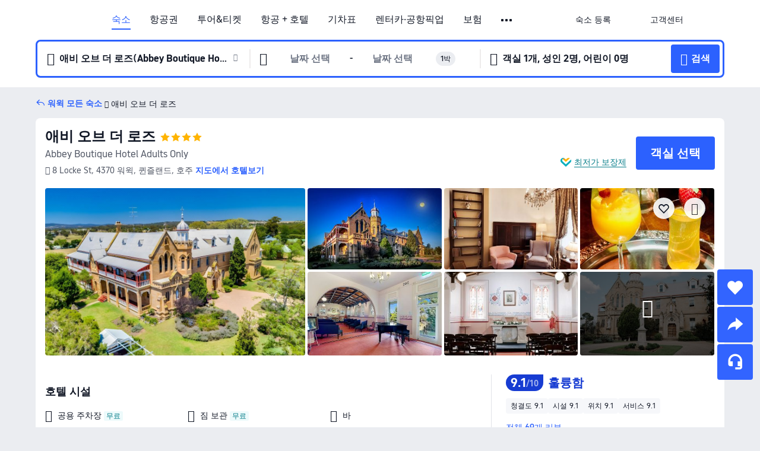

--- FILE ---
content_type: text/html; charset=utf-8
request_url: https://kr.trip.com/hotels/warwick-hotel-detail-1566200/abbey-of-the-roses-warwick/
body_size: 66230
content:
<!DOCTYPE html><html lang="ko-KR" data-cargo="locale:ko-KR,language:kr,currency:KRW,contextType:online,site:KR,group:Trip,country:KR"><head><meta charSet="utf-8"/><link rel="preconnect" href="https://ak-d.tripcdn.com/"/><link rel="preconnect" href="https://aw-d.tripcdn.com/"/><link rel="preload" href="https://ak-s-cw.tripcdn.com/modules/ibu/online-assets/TripGeom-Regular.ba9c64b894f5e19551d23b37a07ba0a4.woff2" as="font" crossorigin="" fetchpriority="high"/><link rel="preload" href="https://ak-s-cw.tripcdn.com/modules/ibu/online-assets/TripGeom-Medium.c01bb95e18e1b0d0137ff80b79b97a38.woff2" as="font" crossorigin="" fetchpriority="high"/><link rel="preload" href="https://ak-s-cw.tripcdn.com/modules/ibu/online-assets/TripGeom-Bold.9e9e0eb59209311df954413ff4957cbb.woff2" as="font" crossorigin="" fetchpriority="high"/><link rel="preload" href="https://ak-s-cw.tripcdn.com/NFES/trip-hotel-online/1768199763099/_next/serverStatic/font/iconfont.woff2" as="font" crossorigin="" fetchpriority="low"/><link rel="stylesheet" href="https://ak-s-cw.tripcdn.com/NFES/trip-hotel-online/1768199763099/_next/static/css/032dff32caf4bb86.css" crossorigin="anonymous" data-precedence="high"/><link rel="stylesheet" href="https://ak-s-cw.tripcdn.com/NFES/trip-hotel-online/1768199763099/_next/static/css/082c0e64ad1c9dfa.css" crossorigin="anonymous" data-precedence="high"/><link rel="stylesheet" href="https://ak-s-cw.tripcdn.com/NFES/trip-hotel-online/1768199763099/_next/static/css/b35f9c0397f5e7aa.css" crossorigin="anonymous" data-precedence="high"/><link rel="stylesheet" href="https://ak-s-cw.tripcdn.com/NFES/trip-hotel-online/1768199763099/_next/static/css/ac8ac49867505902.css" crossorigin="anonymous" data-precedence="high"/><link rel="stylesheet" href="https://ak-s-cw.tripcdn.com/NFES/trip-hotel-online/1768199763099/_next/static/css/2a15b9cf23c4d936.css" crossorigin="anonymous" data-precedence="high"/><link rel="stylesheet" href="https://ak-s-cw.tripcdn.com/NFES/trip-hotel-online/1768199763099/_next/static/css/9f7178bd697e2cd9.css" crossorigin="anonymous" data-precedence="high"/><link rel="preload" as="style" href="https://ak-s-cw.tripcdn.com/modules/ibu/ibu-public-component-umd/style.b7b60106e8e8a07d9ee0e3ec624de507.css" crossorigin="anonymous"/><link rel="preload" as="style" href="https://ak-s-cw.tripcdn.com/modules/ibu/online-assets/font.ddfdb9c8916dd1ec37cbf52f9391aca5.css" crossorigin="anonymous"/><link rel="preload" href="https://pages.trip.com/Hotels/libs/sdt/sdt.min.0.0.9.js" as="script"/><link rel="preload" href="https://ak-s-cw.tripcdn.com/NFES/trip-hotel-online/1768199763099/_next/static/chunks/app/detail/page-6e00adfcd296f05f.js" as="script"/><link rel="preload" href="//ak-s.tripcdn.com/modules/hotel/hotel-spider-defence-new/sdt.1004-common.min.1589d4c8f1f0c32bbeb180195d34e6b4.js" as="script"/><meta name="viewport" content="width=device-width, initial-scale=1"/><link rel="preload" href="https://ak-d.tripcdn.com/images/1ik0j12000o3rb2rr4FBA_R_960_660_R5_D.jpg" as="image" fetchpriority="high"/><title>애비 오브 더 로즈 후기 및 특가 예약 - 워윅 호텔 추천 | 트립닷컴</title><meta name="description" content="애비 오브 더 로즈 후기, 사진 및 가격을 확인하고 트립닷컴에서 최저가로 예약하세요! 다른 워윅 호텔 특가도 가격을 비교해 보세요."/><meta name="keywords" content="애비 오브 더 로즈"/><meta property="og:type" content="website"/><meta property="og:title" content="애비 오브 더 로즈 후기 및 특가 예약 - 워윅 호텔 추천 | 트립닷컴"/><meta property="og:description" content="애비 오브 더 로즈 후기, 사진 및 가격을 확인하고 트립닷컴에서 최저가로 예약하세요! 다른 워윅 호텔 특가도 가격을 비교해 보세요."/><meta property="og:url" content="https://kr.trip.com/hotels/warwick-2-hotel-detail-1566200/abbey-of-the-roses-warwick/"/><meta property="og:image" content="https://ak-d.tripcdn.com/images/1ik0j12000o3rb2rr4FBA_R_960_660_R5_D.jpg"/><meta property="og:site_name" content="Abbey-Boutique-Hotel-Adults-Only"/><link rel="alternate" href="https://www.trip.com/hotels/warwick-2-hotel-detail-1566200/abbey-of-the-roses-warwick/" hrefLang="x-default"/><link rel="alternate" href="https://uk.trip.com/hotels/warwick-2-hotel-detail-1566200/abbey-of-the-roses-warwick/" hrefLang="en-GB"/><link rel="alternate" href="https://hk.trip.com/hotels/warwick-2-hotel-detail-1566200/abbey-of-the-roses-warwick/" hrefLang="zh-Hant-HK"/><link rel="alternate" href="https://kr.trip.com/hotels/warwick-2-hotel-detail-1566200/abbey-of-the-roses-warwick/" hrefLang="ko"/><link rel="alternate" href="https://jp.trip.com/hotels/warwick-2-hotel-detail-1566200/abbey-of-the-roses-warwick/" hrefLang="ja"/><link rel="alternate" href="https://sg.trip.com/hotels/warwick-2-hotel-detail-1566200/abbey-of-the-roses-warwick/" hrefLang="en-SG"/><link rel="alternate" href="https://au.trip.com/hotels/warwick-2-hotel-detail-1566200/abbey-of-the-roses-warwick/" hrefLang="en-AU"/><link rel="alternate" href="https://de.trip.com/hotels/warwick-2-hotel-detail-1566200/abbey-of-the-roses-warwick/" hrefLang="de"/><link rel="alternate" href="https://fr.trip.com/hotels/warwick-2-hotel-detail-1566200/abbey-of-the-roses-warwick/" hrefLang="fr"/><link rel="alternate" href="https://es.trip.com/hotels/warwick-2-hotel-detail-1566200/abbey-of-the-roses-warwick/" hrefLang="es"/><link rel="alternate" href="https://it.trip.com/hotels/warwick-2-hotel-detail-1566200/abbey-of-the-roses-warwick/" hrefLang="it"/><link rel="alternate" href="https://ru.trip.com/hotels/warwick-2-hotel-detail-1566200/abbey-of-the-roses-warwick/" hrefLang="ru"/><link rel="alternate" href="https://th.trip.com/hotels/warwick-2-hotel-detail-1566200/abbey-of-the-roses-warwick/" hrefLang="th"/><link rel="alternate" href="https://id.trip.com/hotels/warwick-2-hotel-detail-1566200/abbey-of-the-roses-warwick/" hrefLang="id"/><link rel="alternate" href="https://my.trip.com/hotels/warwick-2-hotel-detail-1566200/abbey-of-the-roses-warwick/" hrefLang="ms"/><link rel="alternate" href="https://vn.trip.com/hotels/warwick-2-hotel-detail-1566200/abbey-of-the-roses-warwick/" hrefLang="vi"/><link rel="alternate" href="https://nl.trip.com/hotels/warwick-2-hotel-detail-1566200/abbey-of-the-roses-warwick/" hrefLang="nl"/><link rel="alternate" href="https://pl.trip.com/hotels/warwick-2-hotel-detail-1566200/abbey-of-the-roses-warwick/" hrefLang="pl"/><link rel="alternate" href="https://gr.trip.com/hotels/warwick-2-hotel-detail-1566200/abbey-of-the-roses-warwick/" hrefLang="el"/><link rel="alternate" href="https://tr.trip.com/hotels/warwick-2-hotel-detail-1566200/abbey-of-the-roses-warwick/" hrefLang="tr"/><link rel="alternate" href="https://br.trip.com/hotels/warwick-2-hotel-detail-1566200/abbey-of-the-roses-warwick/" hrefLang="pt-BR"/><link rel="alternate" href="https://tw.trip.com/hotels/warwick-2-hotel-detail-1566200/abbey-of-the-roses-warwick/" hrefLang="zh-Hant-TW"/><link rel="alternate" href="https://nz.trip.com/hotels/warwick-2-hotel-detail-1566200/abbey-of-the-roses-warwick/" hrefLang="en-NZ"/><link rel="alternate" href="https://ca.trip.com/hotels/warwick-2-hotel-detail-1566200/abbey-of-the-roses-warwick/" hrefLang="en-CA"/><link rel="alternate" href="https://us.trip.com/hotels/warwick-2-hotel-detail-1566200/abbey-of-the-roses-warwick/" hrefLang="en-US"/><link rel="alternate" href="https://pk.trip.com/hotels/warwick-2-hotel-detail-1566200/abbey-of-the-roses-warwick/" hrefLang="en-PK"/><link rel="alternate" href="https://in.trip.com/hotels/warwick-2-hotel-detail-1566200/abbey-of-the-roses-warwick/" hrefLang="en-IN"/><link rel="alternate" href="https://sa.trip.com/hotels/warwick-2-hotel-detail-1566200/abbey-of-the-roses-warwick/" hrefLang="ar-SA"/><link rel="alternate" href="https://ae.trip.com/hotels/warwick-2-hotel-detail-1566200/abbey-of-the-roses-warwick/" hrefLang="en-AE"/><link rel="alternate" href="https://at.trip.com/hotels/warwick-2-hotel-detail-1566200/abbey-of-the-roses-warwick/" hrefLang="de-AT"/><link rel="alternate" href="https://dk.trip.com/hotels/warwick-2-hotel-detail-1566200/abbey-of-the-roses-warwick/" hrefLang="da"/><link rel="alternate" href="https://fi.trip.com/hotels/warwick-2-hotel-detail-1566200/abbey-of-the-roses-warwick/" hrefLang="fi"/><link rel="alternate" href="https://mx.trip.com/hotels/warwick-2-hotel-detail-1566200/abbey-of-the-roses-warwick/" hrefLang="es-MX"/><link rel="alternate" href="https://ph.trip.com/hotels/warwick-2-hotel-detail-1566200/abbey-of-the-roses-warwick/" hrefLang="en-PH"/><link rel="alternate" href="https://pt.trip.com/hotels/warwick-2-hotel-detail-1566200/abbey-of-the-roses-warwick/" hrefLang="pt"/><link rel="alternate" href="https://se.trip.com/hotels/warwick-2-hotel-detail-1566200/abbey-of-the-roses-warwick/" hrefLang="sv"/><link rel="canonical" href="https://kr.trip.com/hotels/warwick-2-hotel-detail-1566200/abbey-of-the-roses-warwick/"/><script type="text/javascript">window.UBT_BIZCONFIG={isLoadRMS:false}</script><link rel="stylesheet" href="https://ak-s-cw.tripcdn.com/modules/ibu/ibu-public-component-umd/style.b7b60106e8e8a07d9ee0e3ec624de507.css" crossorigin="anonymous"/><script src="https://ak-s-cw.tripcdn.com/modules/ibu/ibu-public-component-umd/production.min.e60ad7659c4307455a5d16ce5eb7707d.js" crossorigin="anonymous"></script><script src="https://ak-s-cw.tripcdn.com/modules/ibu/gtm-loader/gtm-loader.131ef8b57f3d288725f3c2c14517cd74.js"></script><link rel="stylesheet" href="https://ak-s-cw.tripcdn.com/modules/ibu/online-assets/font.ddfdb9c8916dd1ec37cbf52f9391aca5.css" crossorigin="anonymous"/><script type="application/ld+json">{"@type":"Hotel","name":"애비 오브 더 로즈(Abbey Boutique Hotel Adults Only)","address":{"postalCode":"4370","addressLocality":"8 Locke St","streetAddress":"8 Locke St, 4370 워윅, 퀸즐랜드, 호주","addressRegion":"워윅","addressCountry":"호주","@type":"PostalAddress"},"image":"https://ak-d.tripcdn.com/images/1ik0j12000o3rb2rr4FBA_R_960_660_R5_D.jpg","@context":"http://schema.org","aggregateRating":{"bestRating":5,"@type":"AggregateRating","reviewCount":"69","ratingValue":"4.5"},"priceRange":"233,926원부터","url":"https://www.trip.com/hotels/warwick-2-hotel-detail-1566200/abbey-of-the-roses-warwick/"}</script><script type="application/ld+json">{"@context":"https://schema.org","@type":"BreadcrumbList","itemListElement":[{"@type":"ListItem","position":1,"name":"Trip.com","item":"https://kr.trip.com"},{"@type":"ListItem","position":2,"name":"호텔","item":"https://kr.trip.com/hotels/"},{"@type":"ListItem","position":3,"name":"호주 호텔","item":"https://kr.trip.com/hotels/country/australia.html"},{"@type":"ListItem","position":4,"name":"퀸즐랜드 호텔","item":"https://kr.trip.com/hotels/province/au-queensland.html"},{"@type":"ListItem","position":5,"name":"워윅 호텔","item":"https://kr.trip.com/hotels/warwick-2-hotels-list-44904/"},{"@type":"ListItem","position":6,"name":"애비 오브 더 로즈","item":""}]}</script><script type="application/ld+json">{"@context":"https://schema.org","@type":"FAQPage","mainEntity":[{"@type":"Question","name":"애비 오브 더 로즈 숙박 요금은 얼마인가요?","acceptedAnswer":{"@type":"Answer","text":"애비 오브 더 로즈 숙박 요금은 예약 날짜, 객실 유형 및 기타 예약 조건에 따라 상이합니다. 정확한 금액은 호텔 검색 시, 예약하고자 하는 날짜를 선택한 후 확인하세요."}},{"@type":"Question","name":"애비 오브 더 로즈의 체크인 및 체크아웃 시간은 언제인가요?","acceptedAnswer":{"@type":"Answer","text":"애비 오브 더 로즈 체크인 시간은 14:00-19:00, 체크아웃 시간은 10:00입니다."}},{"@type":"Question","name":"애비 오브 더 로즈에 수영장이 있나요?","acceptedAnswer":{"@type":"Answer","text":"애비 오브 더 로즈에는 수영장이 없습니다."}},{"@type":"Question","name":"애비 오브 더 로즈에 반려동물 동반이 가능한가요?","acceptedAnswer":{"@type":"Answer","text":"아니요. 애비 오브 더 로즈에는 반려동물과 함께 투숙할 수 없습니다."}},{"@type":"Question","name":"애비 오브 더 로즈 위치가 어떻게 되나요?","acceptedAnswer":{"@type":"Answer","text":"호텔 주소는 8 Locke St입니다."}},{"@type":"Question","name":"애비 오브 더 로즈 할인을 받을 수 있나요?","acceptedAnswer":{"@type":"Answer","text":"트립닷컴에서는 회원들을 위해 항상 다양한 프로모션과 할인코드를 제공합니다. <a href=\"https://kr.trip.com/hot/promotions/Trip.com+%ED%95%A0%EC%9D%B8.html\">트립닷컴 할인코드 페이지</a>에서 받을 수 있는 혜택을 확인해 보세요!"}}]}</script><link rel="preload" href="https://ak-s-cw.tripcdn.com/ares/api/cc?f=locale%2Fv3%2F100043054%2Fko-KR.js%2C%2Flocale%2Fv3%2F6002%2Fko-KR.js%2C%2Flocale%2Fv3%2F6001%2Fko-KR.js%2C%2Flocale%2Fv3%2F330151%2Fko-KR.js%2C%2Flocale%2Fv3%2F330153%2Fko-KR.js%2C%2Flocale%2Fv3%2F100015471%2Fko-KR.js%2C%2Flocale%2Fv3%2F100009239%2Fko-KR.js%2C%2Flocale%2Fv3%2F37666%2Fko-KR.js%2C%2Flocale%2Fv3%2F100015469%2Fko-KR.js%2C%2Flocale%2Fv3%2F33000032%2Fko-KR.js%2C%2Flocale%2Fv3%2F33000006%2Fko-KR.js%2C%2Flocale%2Fv3%2F33000018%2Fko-KR.js%2C%2Flocale%2Fv3%2F33000015%2Fko-KR.js%2C%2Flocale%2Fv3%2F33000010%2Fko-KR.js%2C%2Flocale%2Fv3%2F6005%2Fko-KR.js%2C%2Flocale%2Fv3%2F37100%2Fko-KR.js%2C%2Flocale%2Fv3%2F37007%2Fko-KR.js&amp;etagc=2b4dc7c0bf4b2f15c67f7b04222994c6&amp;defaultNfesId=100043054" as="script" crossorigin="anonymous"/><script id="webcore_internal" type="application/json" crossorigin="anonymous">{"rootMessageId":"100043054-0a9af307-491208-37601"}</script><script src="https://ak-s-cw.tripcdn.com/NFES/trip-hotel-online/1768199763099/_next/static/chunks/polyfills-c67a75d1b6f99dc8.js" crossorigin="anonymous" nomodule=""></script></head><body dir="ltr" class="ibu-hotel-online-tripgeom" data-domain="ak"><div id="hp_container" class=""><div id="ibu_hotel_header"><div class="mc-hd mc-hd__ko-kr mc-hd_line mc-hd_theme_white mc-hd-single_row"><div class="mc-hd__inner"><div class="mc-hd__flex-con clear-float"><div class="mc-hd__logo-con mc-hd__logo-con-ko-KR"><div class="mc-hd__trip-logo-placeholder"></div></div><div class="mc-hd__nav-single-row"><div class="mc-hd__nav-con 3010 mc-hd__nav-loading" id="ibuHeaderChannels"><ul class="mc-hd__nav"><li class="mc-hd__nav-item"><a id="header_action_nav_hotels" class="mc-hd__nav-lnk is-active" title="숙소" href="/hotels/?locale=ko-KR&amp;curr=KRW">숙소</a></li><li class="mc-hd__nav-item"><a id="header_action_nav_flights" class="mc-hd__nav-lnk" title="항공권" href="/flights/?locale=ko-KR&amp;curr=KRW">항공권</a></li><li class="mc-hd__nav-item mc-hd__nav-item-wth-sub"><a id="header_action_nav_ttd" class="mc-hd__nav-lnk" title="투어&amp;티켓" href="/things-to-do/ttd-home/?ctm_ref=vactang_page_23810&amp;locale=ko-KR&amp;curr=KRW">투어&티켓</a><ul class="mc-hd__nav-item-sub"><li><a id="header_action_nav_투어&amp;티켓" href="/things-to-do/ttd-home/?ctm_ref=vactang_page_23810&amp;locale=ko-KR&amp;curr=KRW" class="mc-hd__sub-nav-lnk">투어&amp;티켓</a></li><li><a id="header_action_nav_eSIM &amp; SIM" href="/sale/w/10229/esim.html?locale=ko-KR&amp;curr=KRW" class="mc-hd__sub-nav-lnk">eSIM &amp; SIM</a></li></ul></li><li class="mc-hd__nav-item"><a id="header_action_nav_packages" class="mc-hd__nav-lnk" title="항공 + 호텔" href="/packages/?sourceFrom=IBUBundle_home&amp;locale=ko-KR&amp;curr=KRW">항공 + 호텔</a></li><li class="mc-hd__nav-item"><a id="header_action_nav_trains" class="mc-hd__nav-lnk" title="기차표" href="/trains/?locale=ko-KR&amp;curr=KRW">기차표</a></li><li class="mc-hd__nav-item mc-hd__nav-item-wth-sub"><span id="header_action_nav_cars" class="mc-hd__nav-lnk" title="렌터카·공항픽업">렌터카·공항픽업</span><ul class="mc-hd__nav-item-sub"><li><a id="header_action_nav_렌터카" href="/carhire/?channelid=14409&amp;locale=ko-KR&amp;curr=KRW" class="mc-hd__sub-nav-lnk">렌터카</a></li><li><a id="header_action_nav_공항픽업" href="/airport-transfers/?locale=ko-KR&amp;curr=KRW" class="mc-hd__sub-nav-lnk">공항픽업</a></li></ul></li><li class="mc-hd__nav-item"><a id="header_action_nav_insurance" class="mc-hd__nav-lnk" title="보험" href="/insurance?bid=1&amp;cid=2&amp;pid=1&amp;locale=ko-KR&amp;curr=KRW">보험</a></li><li class="mc-hd__nav-item"><a id="header_action_nav_privatetours" class="mc-hd__nav-lnk" title="프라이빗 투어" href="/package-tours/private-tours?locale=ko-KR&amp;curr=KRW">프라이빗 투어</a></li><li class="mc-hd__nav-item mc-hd__nav-item-wth-sub"><span id="header_action_nav_travelinspiration" class="mc-hd__nav-lnk" title="여행 아이디어">여행 아이디어</span><ul class="mc-hd__nav-item-sub"><li><a id="header_action_nav_트립 가이드" href="/travel-guide/?locale=ko-KR&amp;curr=KRW" class="mc-hd__sub-nav-lnk">트립 가이드</a></li><li><a id="header_action_nav_Trip.Best" href="/toplist/tripbest/home?locale=ko-KR&amp;curr=KRW" class="mc-hd__sub-nav-lnk">Trip.Best</a></li></ul></li><li class="mc-hd__nav-item"><a id="header_action_nav_tripmap" class="mc-hd__nav-lnk" title="지도" href="/webapp/tripmap/travel?entranceId=Triponlinehomeside&amp;locale=ko-KR&amp;curr=KRW">지도</a></li><li class="mc-hd__nav-item"><a id="header_action_nav_tripcoins" class="mc-hd__nav-lnk" title="트립닷컴 리워드" href="/customer/loyalty/?locale=ko-KR&amp;curr=KRW">트립닷컴 리워드</a></li><li class="mc-hd__nav-item"><a id="header_action_nav_sales" class="mc-hd__nav-lnk" title="프로모션" href="/sale/deals/?locale=ko-KR&amp;curr=KRW">프로모션</a></li></ul></div></div><div class="mc-hd__func-con" id="ibuHeaderMenu"><div class="mc-hd__func"><div class="mc-hd__option-app-placeholder">앱</div><div class="mc-hd__option"><div class="mc-hd__entry"><span title="숙소 등록">숙소 등록</span><i class="fi fi-Hotels"></i></div></div><div class="mc-hd__option mc-hd__option__selector"><div class="mc-hd__selector mc-lhd-menu-selector" tabindex="0" role="button" aria-haspopup="dialog" aria-label="언어/통화"><div class="mc-lhd-menu-selector-locale-con" style="padding:8px" aria-hidden="true"><div class="mc-lhd-menu-selector-locale ko_kr"><i class="locale-icon flag-ko-KR"></i></div></div></div></div><div class="mc-hd__option"><div class="mc-hd__help"><span title="고객센터">고객센터</span><i class="fi fi-ic_help"></i></div></div><div class="mc-hd__search-booking-placeholder">예약 검색</div><div class="mc-lhd-menu-account mc-lhd-account-nologin" style="display:none"></div></div></div></div></div></div><script>if (typeof Object.assign !== 'function') {window._assignObject = function(t, s) {for (var k in s) { t[k] = s[k] }; return t }; }else { window._assignObject = Object.assign } window.__CARGO_DATA__ = _assignObject(window.__CARGO_DATA__ || {}, {"channelmetauoe1":[{"channel":"home","source":"flights","value":"{\"displayName\":\"Home\",\"displayNameSharkKey\":\"ButtonText_Home\",\"path\":\"\"}"},{"channel":"hotels","source":"flights","value":"{\"displayName\":\"Hotels\",\"displayNameSharkKey\":\"ButtonText_Hotel\",\"path\":\"/hotels/\",\"icon\":\"fi-hotel_new\",\"groupId\":1}"},{"channel":"flights","source":"flights","value":"{\"displayName\":\"Flights\",\"displayNameSharkKey\":\"ButtonText_Flights\",\"path\":\"/flights/\",\"icon\":\"fi-flight\",\"groupId\":1}"},{"channel":"trains","source":"flights","value":"{\"displayName\":\"Trains\",\"displayNameSharkKey\":\"ButtonText_Trains\",\"path\":\"/trains/\",\"icon\":\"fi-train\",\"groupId\":1}"},{"channel":"ttd","source":"flights","value":"{\"displayName\":\"TNT\",\"displayNameSharkKey\":\"ButtonText_TTD\",\"path\":\"/things-to-do/ttd-home/?ctm_ref=vactang_page_23810\",\"icon\":\"fi-ic_tnt\",\"groupId\":1}"},{"channel":"travelguide","source":"flights","value":"{\"displayName\":\"Attractions\",\"displayNameSharkKey\":\"ButtonText_TravelGuide\",\"path\":\"/travel-guide/\",\"icon\":\"fi-destination\",\"parent\":\"travelinspiration\",\"groupId\":3}"},{"channel":"carhire","source":"flights","value":"{\"displayName\":\"Car Rentals\",\"displayNameSharkKey\":\"ButtonText_Carhire\",\"path\":\"/carhire/?channelid=14409\",\"parent\":\"cars\",\"icon\":\"fi-car\",\"groupId\":1}"},{"channel":"airporttransfers","source":"flights","value":"{\"displayName\":\"Airport Transfers\",\"displayNameSharkKey\":\"ButtonText_AirportTransfers\",\"path\":\"/airport-transfers/\",\"parent\":\"cars\",\"icon\":\"fi-airport-transfer\",\"groupId\":1}"},{"channel":"cars","source":"flights","value":"{\"displayName\":\"Cars\",\"displayNameSharkKey\":\"ButtonText_Cars\",\"path\":\"\",\"icon\":\"fi-ic_carrental\",\"groupId\":1}"},{"channel":"sales","source":"flights","value":"{\"displayName\":\"Deals\",\"displayNameSharkKey\":\"ButtonText_Deals\",\"path\":\"/sale/deals/\",\"icon\":\"fi-a-ic_deal21x\",\"groupId\":3}"},{"channel":"tripcoins","source":"flights","value":"{\"displayName\":\"Trip Rewards\",\"displayNameSharkKey\":\"ButtonText_TripRewards\",\"path\":\"/customer/loyalty/\",\"icon\":\"fi-a-TripCoins\",\"groupId\":4}"},{"channel":"giftcard","source":"flights","value":"{\"displayName\":\"GiftCard\",\"displayNameSharkKey\":\"ButtonText_GiftCard\",\"path\":\"/giftcard\",\"icon\":\"fi-ic_giftcard\",\"groupId\":2}"},{"channel":"cruises","source":"flights","value":"{\"displayName\":\"Cruises\",\"displayNameSharkKey\":\"ButtonText_Cruises\",\"path\":\"/cruises\",\"icon\":\"fi-ic_BU_cruises\",\"groupId\":2}"},{"channel":"others","source":"flights","value":"{\"path\":\"/sale/w/1744/singaporediscovers.html?locale=en_sg\",\"displayName\":\"SingapoRediscovers Vouchers\",\"displayNameSharkKey\":\"key_channel_sg_vouchers\"}"},{"channel":"packages","source":"flights","value":"{\"displayName\":\"Bundle\",\"displayNameSharkKey\":\"ButtonText_Bundle\",\"path\":\"/packages/?sourceFrom=IBUBundle_home\",\"icon\":\"fi-ic_bundle\",\"groupId\":1}"},{"channel":"customtrips","source":"flights","value":"{\"displayName\":\"Custom Trips\",\"displayNameSharkKey\":\"ButtonText_CustomTrip\",\"path\":\"/custom-trips/index\",\"icon\":\"fi-a-ic_BU_customtrips\",\"groupId\":2}"},{"channel":"insurance","source":"flights","value":"{\"displayName\":\"Insurance\",\"displayNameSharkKey\":\"ButtonText_Insurance\",\"path\":\"/insurance?bid=1&cid=2&pid=1\",\"icon\":\"fi-ic_insurance\",\"groupId\":2}"},{"channel":"tnt","source":"flights","value":"{\"displayName\":\"tnt\",\"displayNameSharkKey\":\"ButtonText_TTD\",\"path\":\"/things-to-do/ttd-home/?ctm_ref=vactang_page_23810\",\"parent\":\"ttd\",\"icon\":\"fi-ic_tnt\",\"groupId\":1}"},{"channel":"esim","source":"flights","value":"{\"displayName\":\"eSIM\",\"displayNameSharkKey\":\"ButtonText_eSim\",\"path\":\"/sale/w/10229/esim.html\",\"parent\":\"ttd\",\"groupId\":1}"},{"channel":"tripmap","source":"flights","value":"{\"displayName\":\"Map\",\"displayNameSharkKey\":\"ButtonText_Map\",\"path\":\"/webapp/tripmap/travel?entranceId=Triponlinehomeside\",\"icon\":\"fi-a-itinerarymap\",\"groupId\":3}"},{"channel":"travelinspiration","source":"flights","value":"{\"displayName\":\"TravelInspiration\",\"displayNameSharkKey\":\"ButtonText_TravelInspiration\",\"path\":\"\",\"icon\":\"fi-destination\",\"groupId\":3}"},{"channel":"tripbest","source":"flights","value":"{\"displayName\":\"TripBest\",\"displayNameSharkKey\":\"ButtonText_TripBest\",\"path\":\"/toplist/tripbest/home\",\"icon\":\"fi-destination\",\"parent\":\"travelinspiration\",\"groupId\":3}"},{"channel":"tripplanner","source":"flights","value":"{\"displayName\":\"TripPlanner\",\"displayNameSharkKey\":\"ButtonText_TripPlanner\",\"path\":\"/webapp/tripmap/tripplanner?source=t_online_homepage\",\"groupId\":3,\"iconUrl\":\"https://dimg04.tripcdn.com/images/05E1712000o6ljnud70A3.svg\",\"activeIconUrl\":\"https://dimg04.tripcdn.com/images/05E3c12000nm1joaw5B34.png\"}"},{"channel":"grouptours","source":"flights","value":"{\"displayName\":\"Group Tours\",\"displayNameSharkKey\":\"ButtonText_GroupTours\",\"path\":\"/package-tours/group-tours\",\"groupId\":2,\"iconUrl\":\"https://dimg04.tripcdn.com/images/05E6i12000nn4rqq27CB1.svg\",\"activeIconUrl\":\"https://dimg04.tripcdn.com/images/05E6i12000nn4rqq27CB1.svg\"}"},{"channel":"privatetours","source":"flights","value":"{\"displayName\":\"Private Tours\",\"displayNameSharkKey\":\"ButtonText_PrivateTours\",\"path\":\"/package-tours/private-tours\",\"groupId\":2,\"iconUrl\":\"https://dimg04.tripcdn.com/images/05E4612000nn4rnod1150.svg\",\"activeIconUrl\":\"https://dimg04.tripcdn.com/images/05E4612000nn4rnod1150.svg\"}"}],"locale":"ko-KR","onlinechannelsckokre1":[{"locale":"ko-KR","channel":"hotels","value":"1"},{"locale":"ko-KR","channel":"flights","value":"1"},{"locale":"ko-KR","channel":"ttd","value":"1"},{"locale":"ko-KR","channel":"tnt","value":"1"},{"locale":"ko-KR","channel":"esim","value":"1"},{"locale":"ko-KR","channel":"packages","value":"1"},{"locale":"ko-KR","channel":"trains","value":"1"},{"locale":"ko-KR","channel":"cars","value":"1"},{"locale":"ko-KR","channel":"carhire","value":"1"},{"locale":"ko-KR","channel":"airporttransfers","value":"1"},{"locale":"ko-KR","channel":"insurance","value":"1"},{"locale":"ko-KR","channel":"privatetours","value":"1"},{"locale":"ko-KR","channel":"travelinspiration","value":"1"},{"locale":"ko-KR","channel":"travelguide","value":"1"},{"locale":"ko-KR","channel":"tripbest","value":"1"},{"locale":"ko-KR","channel":"tripmap","value":"1"},{"locale":"ko-KR","channel":"tripcoins","value":"1"},{"locale":"ko-KR","channel":"sales","value":"1"}],"menumetackokre0":"{\"entry\":{\"url\":\"/list-your-property?channel=21\",\"displaySharkKey\":\"key_header_entry\"},\"help\":{\"mode\":\"entry\",\"url\":\"/pages/support\"},\"mybooking\":{\"url\":\"/order/all\",\"displaySharkKey\":\"V3_Profile_MyOrders\"}}","loginmenue0":"{\"menu\":[{\"show\":true,\"displayName\":\"My Bookings\",\"displayNameSharkKey\":\"V3_Profile_MyOrders\",\"include\":\"all\",\"link\":\"/order/all\",\"id\":\"booking\"},{\"show\":false,\"displayName\":\"Trip Coins\",\"displayNameSharkKey\":\"V3_Profile_Points\",\"include\":\"all\",\"showByLocale\":\"en-ca,da-dk,fi-fi,uk-ua,pt-pt,es-mx,sv-se,nl-nl,pl-pl,en-sg,ja-jp,ko-kr,en-hk,zh-hk,de-de,fr-fr,es-es,ru-ru,id-id,en-id,th-th,en-th,ms-my,en-my,en-au,en-xx,en-us,es-us,tr-tr,en-ie,de-at,de-ch,fr-ch,nl-be,en-be,fr-be,en-il,pt-br,el-gr,en-ae,en-sa,en-nz,en-gb,it-it,vi-vn,en-ph,en-in,en-pk,en-kw,en-qa,en-om,en-bh,en-kh,ru-az,ru-by,ru-kz,zh-sg,zh-my\",\"link\":\"/customer/points/\",\"id\":\"points\"},{\"show\":true,\"displayName\":\"Promo Codes\",\"displayNameSharkKey\":\"V3_Promo_Code\",\"include\":\"all\",\"link\":\"/customer/promo/\",\"id\":\"codes\"},{\"show\":true,\"displayName\":\"Profile\",\"displayNameSharkKey\":\"V3_Text_MembInfo\",\"include\":\"all\",\"link\":\"/membersinfo/profile/\",\"id\":\"profile\"},{\"show\":false,\"displayName\":\"Friend Referrals\",\"displayNameSharkKey\":\"V3_Text_Friend\",\"include\":\"all\",\"link\":\"/sale/w/1899/friends-referral-main.html?locale=en_xx\",\"id\":\"Friend\"},{\"show\":false,\"displayName\":\"Favorites\",\"displayNameSharkKey\":\"ButtonText_Hotel_Collection\",\"showByLocale\":\"en-ca,da-dk,fi-fi,uk-ua,pt-pt,es-mx,sv-se,nl-nl,pl-pl,en-sg,ja-jp,ko-kr,en-hk,zh-hk,zh-tw,de-de,fr-fr,es-es,ru-ru,id-id,en-id,th-th,en-th,ms-my,en-my,en-au,en-xx,en-us,es-us,tr-tr,en-ie,de-at,de-ch,fr-ch,nl-be,en-be,fr-be,en-il,pt-br,el-gr,en-ae,en-sa,en-nz,en-gb,it-it,vi-vn,en-ph,en-in,en-pk,en-kw,en-qa,en-om,en-bh,en-kh,ru-az,ru-by,ru-kz,zh-sg,zh-my\",\"include\":\"all\",\"link\":\"/favorite/\",\"id\":\"favorites\"},{\"show\":false,\"showByLocale\":\"en-xx,en-us,en-sg,en-au,en-my,en-gb,en-be,en-ch,en-ie,en-ca,en-sa,en-hk,en-ae,en-nz,en-il,zh-tw,zh-hk,ja-jp,ko-kr,th-th,vi-vn,en-th,en-id,en-ph,en-in,en-pk,en-kw,en-qa,en-om,en-bh,en-kh,ru-az,ru-by,ru-kz,zh-sg,zh-my\",\"displayName\":\"Moments\",\"displayNameSharkKey\":\"V3_Profile_Moments\",\"include\":\"all\",\"link\":\"/travel-guide/personal-home\",\"id\":\"Moments\"},{\"show\":false,\"displayName\":\"Flight Price Alerts\",\"displayNameSharkKey\":\"Key_Flight_Price_Alerts\",\"include\":\"all\",\"showByLocale\":\"en-ca,da-dk,fi-fi,uk-ua,pt-pt,es-mx,sv-se,nl-nl,pl-pl,en-sg,ja-jp,ko-kr,en-hk,zh-hk,de-de,fr-fr,es-es,ru-ru,id-id,en-id,th-th,en-th,ms-my,en-my,en-au,en-xx,en-us,es-us,tr-tr,en-ie,de-at,de-ch,fr-ch,nl-be,en-be,fr-be,en-il,pt-br,el-gr,en-ae,en-sa,en-nz,en-gb,it-it,vi-vn,en-ph,en-in,en-pk,en-kw,en-qa,en-om,en-bh,en-kh,ru-az,ru-by,ru-kz,zh-sg,zh-my\",\"link\":\"/flights/price-alert/\",\"id\":\"flghtAlert\"},{\"show\":false,\"displayName\":\"Rewards\",\"displayNameSharkKey\":\"Key_Entrance_Title\",\"include\":\"all\",\"showByLocale\":\"en-ca,da-dk,fi-fi,uk-ua,pt-pt,es-mx,sv-se,nl-nl,pl-pl,en-sg,ja-jp,ko-kr,en-hk,zh-hk,de-de,fr-fr,es-es,ru-ru,id-id,en-id,th-th,en-th,ms-my,en-my,en-au,en-xx,en-us,es-us,tr-tr,en-ie,de-at,de-ch,fr-ch,nl-be,en-be,fr-be,en-il,pt-br,el-gr,en-ae,en-sa,en-nz,en-gb,it-it,vi-vn,en-ph,en-in,en-pk,en-kw,en-qa,en-om,en-bh,en-kh,ru-az,ru-by,ru-kz,zh-sg,zh-my\",\"link\":\"/customer/tierpoints/\",\"id\":\"rewards\"}]}"})</script></div><div class="content"><div class="page_detailPage__zRS1L"><div class="detailSearchBox_detailSearchBox-container__GKmx0" role="region" aria-label="숙소 검색"><div class="detailSearchBox_searchBox-wrap__WvYqJ"><div dir="ltr" class="searchBoxContainer__z5SAp responsive__iDq6D"><div class="searchBox__gPrFy" style="border:3px solid var(--smtcColorBorderBrandBold)"><div class="destination__MneKx responsive__vrNTP" aria-label=""><div class="descriptionBorderBox__Fn4fW"><div class="destination-inputBox__lJLLb"><i aria-hidden="true" class="hotel_desktop_trip- ic ic-locationline ic_locationline destination-icon__WAVAD"></i><div class="destination-inputBoxIputContainer__NRWlF"><input id="destinationInput" class="destination-inputBox_input__FyxR4" type="text" autoComplete="off" placeholder="어디로 떠날까요?" tabindex="0" value="애비 오브 더 로즈(Abbey Boutique Hotel Adults Only)"/><div class="destination-inputBox_inputFake__mQ3Gz">애비 오브 더 로즈(Abbey Boutique Hotel Adults Only)</div></div><div class="destination-inputBoxClearIconContainer__Glo7x" tabindex="0" role="button" aria-label=""><i aria-hidden="true" class="hotel_desktop_trip- ic ic-clear ic_clear destination-inputBoxClearIcon__olXZu"></i></div><div class="divider__J9E6E"></div></div></div></div><div class="responsive__Djfnm calendar__U5W5V calendarRelavtive__pWLcx" tabindex="0" aria-label=""><div class="calendarBox__IY9SI"><i aria-hidden="true" class="hotel_desktop_trip- ic ic-calendar ic_calendar calendar-icon___FMn8"></i><div class="calendar-time__NWqIM"><input id="checkInInput" type="text" readonly="" placeholder="날짜 선택" class="calendar-checkInInput__WKk2h" tabindex="-1" value=""/><div class="calendar-inputBox_inputFake__M3Udk">날짜 선택</div></div><div class="calendar-nights___Bn9y">-</div><div class="calendar-time__NWqIM"><input id="checkOutInput" type="text" readonly="" placeholder="날짜 선택" class="calendar-checkOutInput__aurPl" tabindex="-1" value=""/><div class="calendar-inputBox_inputFake__M3Udk">날짜 선택</div></div><div class="nights__i8cwz"><span>1박</span></div><div class="divider__XkfFN"></div></div><div tabindex="-1" data-stop-blur="stop-calendar-blur" class="calendarComponent__e4tJH"></div></div><div class="guest__MEM77 responsive__VcS0g" tabindex="0" role="button" aria-expanded="false" aria-label=""><div class="guestBox__lMID_"><i aria-hidden="true" class="hotel_desktop_trip- ic ic-user ic_user guestBox-person__vuOLI"></i><div class="guestBox-content__Pc63P">객실 1개, 성인 2명, 어린이 0명</div></div></div><div class="searchButton-container__HE5VV"><div class="searchButtonContainer__fIR6v responsive__C52t0" role="button" aria-label="검색"><button class="tripui-online-btn tripui-online-btn-large tripui-online-btn-solid-primary  tripui-online-btn-block  " type="button" style="padding:0 16px;font-size:16px;height:48px" dir="ltr"><div class="tripui-online-btn-content"><span class="tripui-online-btn-icon" style="transform:none"><i aria-hidden="true" class="hotel_desktop_trip- ic ic-search ic_search searchButton-icon__OOYav"></i></span><span class="tripui-online-btn-content-children ">검색</span></div></button></div></div></div></div></div></div><div class="crumb_hotelCrumb__8aaZb"><span class="crumb_hotelCrumb-box__zv3Ma" tabindex="0" aria-label="워윅 모든 숙소" role="button"><i aria-hidden="true" class="smarticon u-icon u-icon-ic_new_back u-icon_ic_new_back crumb_hotelCrumb-icon__JsUUj"></i><span class="crumb_hotelCrumb-title__siLyG" aria-hidden="true">워윅 모든 숙소</span></span><div class="crumb_hotelCrumb-seo-title-box__DrnL3"><span class="crumb_hotelCrumb-seo-title__AzUmW" tabindex="0"><i aria-hidden="true" class="hotel_desktop_trip- ic ic-forward ic_forward crumb_hotelCrumb-switchIcon_right__Gw8rE"></i>애비 오브 더 로즈</span><div class="crumb_hotelCrumb-seo-freshModal__JJFWD "><div><div class="FreshnessModal_freshness-section-triangle__3CiSj"></div><div class="FreshnessModal_freshness-section__Hutqy"><div class="FreshnessModal_freshness-section-content__TuSwZ"><h2 class="FreshnessModal_freshness-primary-title__gGYT3">애비 오브 더 로즈은(/는) 워윅에 있는 4성급 호텔로, 여행객들에게 꾸준히 사랑받는 곳입니다. 70개의 후기에서 9.2/10의 높은 평점을 받았으며, 가격 대비 만족도가 높아요. 요금은 184,856원부터 시작해 합리적인 선택이 가능합니다.</h2><div class="FreshnessModal_freshness-subsection__Z76Tl"><h3 class="FreshnessModal_freshness-secondary-title__jYER3">객실</h3><div class="FreshnessModal_freshness-contents__gVtQh"><p class="FreshnessModal_freshness-content-item__JudST">메르시 스위트 9 - 이스트 윙</p><p class="FreshnessModal_freshness-content-item__JudST">게스트룸 (그라운드 플로어)</p><p class="FreshnessModal_freshness-content-item__JudST">수페리어 스위트 킹 침대 1개</p></div></div><div class="FreshnessModal_freshness-subsection__Z76Tl"><h3 class="FreshnessModal_freshness-secondary-title__jYER3">체크인 &amp; 체크아웃</h3><div class="FreshnessModal_freshness-contents__gVtQh"><p class="FreshnessModal_freshness-content-item__JudST">체크인 시간은 14:00부터</p><p class="FreshnessModal_freshness-content-item__JudST">체크아웃 시간은 10:00까지</p></div></div><div class="FreshnessModal_freshness-subsection__Z76Tl"><h3 class="FreshnessModal_freshness-secondary-title__jYER3">주변 관광지</h3><div class="FreshnessModal_freshness-contents__gVtQh"><p class="FreshnessModal_freshness-content-item__JudST">Warwick Museum - Pringle Cottage: 호텔에서 약 0.58km</p><p class="FreshnessModal_freshness-content-item__JudST">Warwick Show &amp; Rodeo Society Inc.: 호텔에서 약 0.62km</p><p class="FreshnessModal_freshness-content-item__JudST">Warwick Rodeo And Campdraft: 호텔에서 약 0.62km</p></div></div><div class="FreshnessModal_freshness-subsection__Z76Tl"><h3 class="FreshnessModal_freshness-secondary-title__jYER3">편의시설 하이라이트</h3><div class="FreshnessModal_freshness-contents__gVtQh"><p class="FreshnessModal_freshness-content-item__JudST">반려동물 규정: 반려동물 동반 불가</p></div></div><div class="FreshnessModal_freshness-footer__WFCoj">위 호텔 가격은 1월 15일-1월 21일 기준으로 트립닷컴에서의 참고 가격입니다.</div></div></div></div></div></div></div><div class="page_detailMain__9AGj9 "><div class="hotelHeaderInfo_headInfo__s6DnB" id="trip_main_content"><div class="headInit_headInit__Z6g5X"><div class="headInit_headInit_left__AfFyu"><div class="headInit_headInit-title__m3aAX"><h1 class="headInit_headInit-title_nameA__EE_LB" data-exposure="{&quot;ubtKey&quot;:&quot;hotel_trip_detail_module_load&quot;,&quot;data&quot;:{&quot;masterhotelid&quot;:1566200,&quot;page&quot;:&quot;10320668147&quot;,&quot;locale&quot;:&quot;ko-KR&quot;,&quot;module&quot;:&quot;hotel_name&quot;}}" data-send="devTrace" tabindex="0" aria-label="애비 오브 더 로즈">애비 오브 더 로즈</h1><span class="headInit_headInit-tagBox___eg6I"><div class="hotelTag_hotelTag_box__zvaUt"></div><span class="hotelLevel_hotelLevel__mhh3v" aria-label="별점 5점 만점에 4점" role="img"><i aria-hidden="true" class="smarticon u-icon u-icon-ic_new_star u-icon_ic_new_star hotelLevel_hotelLevel_icon__IjXS0"></i><i aria-hidden="true" class="smarticon u-icon u-icon-ic_new_star u-icon_ic_new_star hotelLevel_hotelLevel_icon__IjXS0"></i><i aria-hidden="true" class="smarticon u-icon u-icon-ic_new_star u-icon_ic_new_star hotelLevel_hotelLevel_icon__IjXS0"></i><i aria-hidden="true" class="smarticon u-icon u-icon-ic_new_star u-icon_ic_new_star hotelLevel_hotelLevel_icon__IjXS0"></i></span><div class="hotelTag_hotelTag_box__zvaUt"></div></span></div><div><div class="headInit_headInit-title_sub__Bxn1N">Abbey Boutique Hotel Adults Only</div><div class="headInit_headInit-address_position__OZU_R" data-exposure="{&quot;ubtKey&quot;:&quot;hotel_trip_detail_module_load&quot;,&quot;data&quot;:{&quot;masterhotelid&quot;:1566200,&quot;page&quot;:&quot;10320668147&quot;,&quot;locale&quot;:&quot;ko-KR&quot;,&quot;module&quot;:&quot;hotel_address&quot;}}" data-send="devTrace"><span class="headInit_headInit-address_text__D_Atv" tabindex="0" aria-label="8 Locke St, 4370 워윅, 퀸즐랜드, 호주" role="button"><i aria-hidden="true" class="hotel_desktop_trip- ic ic-locationline ic_locationline headInit_headInit-address_icon__3pBcD"></i><span aria-hidden="true">8 Locke St, 4370 워윅, 퀸즐랜드, 호주</span></span><div class="headInit_headInit-address_showmoregroup__Hgtra"><div tabindex="0"><div class="style_textLinkButton__XwrMR headInit_headInit-address_showmoreA__3ygOE"><span>지도에서 호텔보기</span></div></div></div></div></div></div><div class="headInit_headInit_right__XCEKz"><div class="headInit_headInit-leftSide__2bud1 headInit_headInit-leftSideTrip__HUM48"><div></div><div><div class="m-BRGEntry  " data-exposure="{&quot;ubtKey&quot;:&quot;htl_ol_comp_olWpm_wePriceMatch_exposure&quot;,&quot;data&quot;:{&quot;source_page&quot;:&quot;detail&quot;}}"><div class="m-BRGEntry-icon " aria-hidden="true"></div><span class="m-BRGEntry-text" tabindex="0" role="button">최저가 보장제</span></div></div></div><button class="tripui-online-btn tripui-online-btn-large tripui-online-btn-solid-primary    " type="button" style="padding:0 24px;height:56px;font-size:20px" dir="ltr"><div class="tripui-online-btn-content"><span class="tripui-online-btn-content-children ">객실 선택</span></div></button></div></div><div class="headAlbum_headAlbum__WXxRg" aria-hidden="true"><div class="headAlbum_headAlbum-container__C9mUv" data-exposure="{&quot;ubtKey&quot;:&quot;htl_ol_dtl_htlinfo_vdpic_exposure&quot;,&quot;data&quot;:{&quot;channeltype&quot;:&quot;online&quot;,&quot;has_video&quot;:&quot;F&quot;,&quot;masterhotelid&quot;:&quot;1566200&quot;,&quot;pictureNum&quot;:10,&quot;source_url&quot;:&quot;https://ak-d.tripcdn.com/images/1ik0j12000o3rb2rr4FBA_R_960_660_R5_D.jpg&quot;,&quot;page&quot;:&quot;10320668147&quot;,&quot;locale&quot;:&quot;ko-KR&quot;}}"><div class="headAlbum_headAlbum-bigpic__CJHFG"><div class="headAlbum_headAlbum_position__bQWOy"><div tabindex="0" class="headAlbum_headAlbum-smallpics_box__kaOO6" role="img" aria-label="애비 오브 더 로즈 사진 갤러리"><img class="headAlbum_headAlbum_img__vfjQm" src="https://ak-d.tripcdn.com/images/1ik0j12000o3rb2rr4FBA_R_960_660_R5_D.jpg" alt="hotel overview picture" fetchpriority="high" aria-hidden="true"/></div></div></div><div class="headAlbum_headAlbum-smallpics__hpPrY"><div class="headAlbum_headAlbum-smallpics_item__oqBM3" tabindex="0" role="img" aria-label="애비 오브 더 로즈 사진 갤러리"><div class="headAlbum_headAlbum-smallpics_box__kaOO6" aria-hidden="true"><img class="headAlbum_headAlbum_img__vfjQm" src="https://ak-d.tripcdn.com/images/200i190000017tj0jFCB9_R_339_206_R5_D.jpg" alt="Abbey Boutique Hotel Adults Only"/></div></div><div class="headAlbum_headAlbum-smallpics_item__oqBM3" tabindex="0" role="img" aria-label="애비 오브 더 로즈 사진 갤러리"><div class="headAlbum_headAlbum-smallpics_box__kaOO6" aria-hidden="true"><img class="headAlbum_headAlbum_img__vfjQm" src="https://ak-d.tripcdn.com/images/1mc5u12000binqjga8952_R_339_206_R5_D.jpg" alt="Abbey Boutique Hotel Adults Only"/></div></div><div class="headAlbum_headAlbum-smallpics_item__oqBM3" tabindex="0" role="img" aria-label="애비 오브 더 로즈 사진 갤러리"><div class="headAlbum_headAlbum-smallpics_box__kaOO6" aria-hidden="true"><img class="headAlbum_headAlbum_img__vfjQm" src="https://ak-d.tripcdn.com/images/0202b12000981iyn7CC18_R_339_206_R5_D.jpg" alt="Abbey Boutique Hotel Adults Only"/></div></div><div class="headAlbum_headAlbum-smallpics_item__oqBM3" tabindex="0" role="img" aria-label="애비 오브 더 로즈 사진 갤러리"><div class="headAlbum_headAlbum-smallpics_box__kaOO6" aria-hidden="true"><img class="headAlbum_headAlbum_img__vfjQm" src="https://ak-d.tripcdn.com/images/0226d12000kvr5p5sD1AD_R_339_206_R5_D.jpg" alt="Abbey Boutique Hotel Adults Only"/></div></div><div class="headAlbum_headAlbum-smallpics_item__oqBM3" tabindex="0" role="img" aria-label="애비 오브 더 로즈 사진 갤러리"><div class="headAlbum_headAlbum-smallpics_box__kaOO6" aria-hidden="true"><img class="headAlbum_headAlbum_img__vfjQm" src="https://ak-d.tripcdn.com/images/1ik2v12000o2385a69304_R_339_206_R5_D.jpg" alt="Abbey Boutique Hotel Adults Only"/></div></div><div class="headAlbum_headAlbum-smallpics_item__oqBM3" tabindex="0" role="img" aria-label="애비 오브 더 로즈 사진 갤러리"><div class="headAlbum_headAlbum-smallpics_box__kaOO6" aria-hidden="true"><img class="headAlbum_headAlbum_img__vfjQm" src="https://ak-d.tripcdn.com/images/0224712000kvr6k7i178C_R_339_206_R5_D.jpg" alt="Abbey Boutique Hotel Adults Only"/></div><div tabindex="0" class="headAlbum_headAlbum-showmore__8G87f"><i aria-hidden="true" class="hotel_desktop_trip- ic ic-image ic_image headAlbum_allImg__7NxMb"></i><div style="min-height:18px"></div></div></div><div id="collectHotelB" class="collectHotelB_collectHotel__VFQ_2 collectHotelB_collectHotel_onlineShareVersionB__a2ee7"><i aria-hidden="true" class="smarticon u-icon u-icon-outlined u-icon_outlined collectHotelB_collectHotel_unselected__oJJ63"></i></div><div class="shareBox_onlineShareWrapper__dloph"><div class="online-share-wrapper v1_0_3"><div class="online-share-trigger-wrapper"><div class="shareBox_shareBox__tN4N_"><i aria-hidden="true" class="hotel_desktop_trip- ic ic-share ic_share shareBox_shareIcon__qtJHt"></i></div></div></div></div></div></div></div></div><div class="page_headInfo_bottom__kARj_"><div class="headBottom_headerBottom___8GSb"><div class="headBottom_headerBottom_left__GxeQe" id="headBottom_headerBottom_left"><div class="headFacilityNew_headFacility__v5__A" data-exposure="{&quot;ubtKey&quot;:&quot;htl_t_online_dtl_fs_facliity_exposure&quot;,&quot;data&quot;:{&quot;locale&quot;:&quot;ko-KR&quot;,&quot;page&quot;:&quot;10320668147&quot;,&quot;masterhotelid&quot;:1566200,&quot;fac_num&quot;:8,&quot;freefac_num&quot;:3,&quot;sceneid&quot;:&quot;[2]&quot;,&quot;sp_tracelogid&quot;:&quot;100043054-0a9af307-491208-37601&quot;}}"><div class="headFacilityNew_headFacility-container__cirz2"><div class="headFacilityNew_headFacility-container_top__XGd20"><div class="headFacilityNew_headFacility-titleA__Am0XA">호텔 시설</div></div><div class="headFacilityNew_headFacility-list__TKhjv"><div class="headFacilityNew_headFacility-list_item__0V_zM" id="fac_0" aria-label="공용 주차장 무료" role="text"><i aria-hidden="true" class="hotel_desktop_trip- ic ic-parking ic_parking headFacilityNew_headFacility-list_icon__z3srE"></i><span aria-hidden="true"><span class="headFacilityNew_headFacility-list_descTit__A3XKB">공용 주차장</span><span class="headFacilityNew_showTitle__399MU">무료</span></span></div><div class="headFacilityNew_headFacility-list_item__0V_zM" id="fac_1" aria-label="짐 보관 무료" role="text"><i aria-hidden="true" class="hotel_desktop_trip- ic ic-baggage ic_baggage headFacilityNew_headFacility-list_icon__z3srE"></i><span aria-hidden="true"><span class="headFacilityNew_headFacility-list_descTit__A3XKB">짐 보관</span><span class="headFacilityNew_showTitle__399MU">무료</span></span></div><div class="headFacilityNew_headFacility-list_item__0V_zM" id="fac_2" aria-label="바" role="text"><i aria-hidden="true" class="hotel_desktop_trip- ic ic-bar ic_bar headFacilityNew_headFacility-list_icon__z3srE"></i><span aria-hidden="true"><span class="headFacilityNew_headFacility-list_desc__SqAR2">바</span></span></div><div class="headFacilityNew_headFacility-list_item__0V_zM" id="fac_3" aria-label="회의실" role="text"><i aria-hidden="true" class="hotel_desktop_trip- ic ic-business ic_business headFacilityNew_headFacility-list_icon__z3srE"></i><span aria-hidden="true"><span class="headFacilityNew_headFacility-list_desc__SqAR2">회의실</span></span></div><div class="headFacilityNew_headFacility-list_item__0V_zM" id="fac_4" aria-label="공용 공간에서 Wi-Fi 이용 가능 무료" role="text"><i aria-hidden="true" class="hotel_desktop_trip- ic ic-wifi ic_wifi headFacilityNew_headFacility-list_icon__z3srE"></i><span aria-hidden="true"><span class="headFacilityNew_headFacility-list_descTit__A3XKB">공용 공간에서 Wi-Fi 이용 가능</span><span class="headFacilityNew_showTitle__399MU">무료</span></span></div><div class="headFacilityNew_headFacility-list_item__0V_zM" id="fac_5" aria-label="웨딩 서비스" role="text"><i aria-hidden="true" class="hotel_desktop_trip- ic ic-checklist ic_checklist headFacilityNew_headFacility-list_icon__z3srE"></i><span aria-hidden="true"><span class="headFacilityNew_headFacility-list_desc__SqAR2">웨딩 서비스</span></span></div><div class="headFacilityNew_headFacility-list_item__0V_zM" id="fac_6" aria-label="컨시어지 서비스" role="text"><i aria-hidden="true" class="hotel_desktop_trip- ic ic-checklist ic_checklist headFacilityNew_headFacility-list_icon__z3srE"></i><span aria-hidden="true"><span class="headFacilityNew_headFacility-list_desc__SqAR2">컨시어지 서비스</span></span></div><div class="headFacilityNew_headFacility-list_item__0V_zM" id="fac_7" aria-label="VIP 체크인 서비스" role="text"><i aria-hidden="true" class="hotel_desktop_trip- ic ic-checklist ic_checklist headFacilityNew_headFacility-list_icon__z3srE"></i><span aria-hidden="true"><span class="headFacilityNew_headFacility-list_desc__SqAR2">VIP 체크인 서비스</span></span></div></div><div class="style_textLinkButton__XwrMR headFacilityNew_headFacility-showmoreA___dZbn" tabindex="0">모든 시설</div></div></div><div data-exposure="{&quot;ubtKey&quot;:&quot;hotel_trip_detail_module_load&quot;,&quot;data&quot;:{&quot;masterhotelid&quot;:1566200,&quot;page&quot;:&quot;10320668147&quot;,&quot;locale&quot;:&quot;ko-KR&quot;,&quot;module&quot;:&quot;hotel_description&quot;,&quot;position&quot;:1}}" data-send="devTrace" aria-label=" 워릭에 위치한 더 애비에 머무실 경우 차로 5분 정도 이동하면 프링글 코티지 박물관 및 올맨 파크 경마장에 가실 수 있습니다. 이 호텔에서 워릭 골프 클럽까지는 4.2km 떨어져 있으며, 5.8km 거리에는 모건 파크 보전 공원도 있습니다." role="text"><div class="hotelDescription_hotelDescription-titleA__dOwX2">숙소 정보</div><div class="hotelDescription_hotelDescription-address__2tlm2" aria-hidden="true"><span class="hotelDescription_hotelDescription-address_detail_highLight__mbLc0 hotelDescription_hotelDescription-address_detail_line1__4EL_K"> 워릭에 위치한 더 애비에 머무실 경우 차로 5분 정도 이동하면 프링글 코티지 박물관 및 올맨 파크 경마장에 가실 수 있습니다. 이 호텔에서 워릭 골프 클럽까지는 4.2km 떨어져 있으며, 5.8km 거리에는 모건 파크 보전 공원도 있습니다.</span></div><div class="style_textLinkButton__XwrMR hotelDescription_hotelDescription-address_showmoreA__Yt1A4" tabindex="0">더 보기</div></div></div><div class="headBottom_headerBottom_right__iOoID"><div class="headReviewNew_reviewNew___bp_z" data-exposure="{&quot;ubtKey&quot;:&quot;htl_t_online_dtl_midban_cmt_exposure&quot;,&quot;data&quot;:{&quot;page&quot;:&quot;10320668147&quot;,&quot;locale&quot;:&quot;ko-KR&quot;,&quot;masterhotelid&quot;:1566200}}"><div><div class="reviewTop_reviewTop-container__RwoZu"><div tabindex="0" class="reviewTop_reviewTop-container_has_score__hSsxL"><div class="reviewTop_reviewTop-score-container__SoL7s" aria-label="10점 만점에 9.1점" role="text"><em class="reviewTop_reviewTop-score__FpKsA" aria-hidden="true">9.1</em><em class="reviewTop_reviewTop-scoreMax__CfPSG" aria-hidden="true">/<!-- -->10</em></div></div><span class="reviewTop_reviewTop-container_desc__hlPSz" aria-label="훌륭함 평가를 받았어요" role="text"><span aria-hidden="true">훌륭함</span></span></div></div><div class="scoreDetail_scoreDetail__MW_wt"><div class="scoreDetail_scoreDetail-item__TqLBs"><span class="scoreDetail_scoreDetail-item_desc__m0XKS">청결도</span><span class="scoreDetail_scoreDetail-item_score__jEQ9O">9.1</span></div><div class="scoreDetail_scoreDetail-item__TqLBs"><span class="scoreDetail_scoreDetail-item_desc__m0XKS">시설</span><span class="scoreDetail_scoreDetail-item_score__jEQ9O">9.1</span></div><div class="scoreDetail_scoreDetail-item__TqLBs"><span class="scoreDetail_scoreDetail-item_desc__m0XKS">위치</span><span class="scoreDetail_scoreDetail-item_score__jEQ9O">9.1</span></div><div class="scoreDetail_scoreDetail-item__TqLBs"><span class="scoreDetail_scoreDetail-item_desc__m0XKS">서비스</span><span class="scoreDetail_scoreDetail-item_score__jEQ9O">9.1</span></div></div><div tabindex="0" aria-label="전체 69개 리뷰" role="button"><div class="style_textLinkButton__XwrMR headReviewNew_reviewSwitch-review_numA__Qv6sO" aria-hidden="true">전체 69개 리뷰</div></div></div><div class="headBottom_headerBottom_right_split__o7xeq"></div><div class="headTrafficNew_headTraffic__fykSq"><div class="headTrafficNew_headTraffic-title__5jh1C"><div class="headTrafficNew_headTraffic-title_box__9guE7"><div tabindex="0" class="headTrafficNew_headTraffic-title_icon__Vr6JJ" role="button" aria-label="지도에서 보기"></div><div class="headTrafficNew_headTraffic-title_descA__EohBt">호텔주변 추천명소</div></div></div><div class="trafficDetail_headTraffic-content_highlight__oODoD" data-exposure="{&quot;ubtKey&quot;:&quot;htl_ol_dtl_surroundings_exposure&quot;,&quot;data&quot;:{&quot;channeltype&quot;:&quot;online&quot;,&quot;hotPoiInfoList&quot;:[{&quot;distType&quot;:&quot;&quot;,&quot;effectiveTrafficType&quot;:&quot;&quot;,&quot;locale&quot;:&quot;&quot;,&quot;poiId&quot;:&quot;&quot;,&quot;poiName&quot;:&quot;&quot;,&quot;poiType&quot;:&quot;&quot;,&quot;positionShowText&quot;:&quot;랜드마크: Warwick Museum - Pringle Cottage&quot;,&quot;walkDriveDistance&quot;:&quot;&quot;},{&quot;distType&quot;:&quot;&quot;,&quot;effectiveTrafficType&quot;:&quot;&quot;,&quot;locale&quot;:&quot;&quot;,&quot;poiId&quot;:&quot;&quot;,&quot;poiName&quot;:&quot;&quot;,&quot;poiType&quot;:&quot;&quot;,&quot;positionShowText&quot;:&quot;랜드마크: Warwick Show &amp; Rodeo Society Inc.&quot;,&quot;walkDriveDistance&quot;:&quot;&quot;},{&quot;distType&quot;:&quot;&quot;,&quot;effectiveTrafficType&quot;:&quot;&quot;,&quot;locale&quot;:&quot;&quot;,&quot;poiId&quot;:&quot;&quot;,&quot;poiName&quot;:&quot;&quot;,&quot;poiType&quot;:&quot;&quot;,&quot;positionShowText&quot;:&quot;랜드마크: Warwick Rodeo And Campdraft&quot;,&quot;walkDriveDistance&quot;:&quot;&quot;},{&quot;distType&quot;:&quot;&quot;,&quot;effectiveTrafficType&quot;:&quot;&quot;,&quot;locale&quot;:&quot;&quot;,&quot;poiId&quot;:&quot;&quot;,&quot;poiName&quot;:&quot;&quot;,&quot;poiType&quot;:&quot;&quot;,&quot;positionShowText&quot;:&quot;랜드마크: Warwick Showground&quot;,&quot;walkDriveDistance&quot;:&quot;&quot;},{&quot;distType&quot;:&quot;&quot;,&quot;effectiveTrafficType&quot;:&quot;&quot;,&quot;locale&quot;:&quot;&quot;,&quot;poiId&quot;:&quot;&quot;,&quot;poiName&quot;:&quot;&quot;,&quot;poiType&quot;:&quot;&quot;,&quot;positionShowText&quot;:&quot;랜드마크: St Mary&#x27;s Catholic Parish Warwick&quot;,&quot;walkDriveDistance&quot;:&quot;&quot;},{&quot;distType&quot;:&quot;&quot;,&quot;effectiveTrafficType&quot;:&quot;&quot;,&quot;locale&quot;:&quot;&quot;,&quot;poiId&quot;:&quot;&quot;,&quot;poiName&quot;:&quot;&quot;,&quot;poiType&quot;:&quot;&quot;,&quot;positionShowText&quot;:&quot;랜드마크: BIG4 프리덤 라이프스타일 파크 워릭&quot;,&quot;walkDriveDistance&quot;:&quot;&quot;}],&quot;locale&quot;:&quot;ko-KR&quot;,&quot;masterhotelid&quot;:&quot;1566200&quot;,&quot;page&quot;:&quot;10320668147&quot;,&quot;countryid&quot;:&quot;15&quot;,&quot;cityid&quot;:&quot;44904&quot;}}"><div id="traffic_0" class="trafficDetail_headTraffic-item__XpIj_"><i aria-hidden="true" class="hotel_desktop_trip- ic ic-landmark2 ic_landmark2 trafficDetail_headTraffic-item_icon__Yfnby"></i><div class="trafficDetail_headTraffic-item_desc__9VF_q">랜드마크: Warwick Museum - Pringle Cottage</div><div class="trafficDetail_headTraffic-item_distance__Zoscp">(580m)</div></div><div id="traffic_1" class="trafficDetail_headTraffic-item__XpIj_"><i aria-hidden="true" class="hotel_desktop_trip- ic ic-landmark2 ic_landmark2 trafficDetail_headTraffic-item_icon__Yfnby"></i><div class="trafficDetail_headTraffic-item_desc__9VF_q">랜드마크: Warwick Show &amp; Rodeo Society Inc.</div><div class="trafficDetail_headTraffic-item_distance__Zoscp">(620m)</div></div><div id="traffic_2" class="trafficDetail_headTraffic-item__XpIj_"><i aria-hidden="true" class="hotel_desktop_trip- ic ic-landmark2 ic_landmark2 trafficDetail_headTraffic-item_icon__Yfnby"></i><div class="trafficDetail_headTraffic-item_desc__9VF_q">랜드마크: Warwick Rodeo And Campdraft</div><div class="trafficDetail_headTraffic-item_distance__Zoscp">(620m)</div></div><div id="traffic_3" class="trafficDetail_headTraffic-item__XpIj_"><i aria-hidden="true" class="hotel_desktop_trip- ic ic-landmark2 ic_landmark2 trafficDetail_headTraffic-item_icon__Yfnby"></i><div class="trafficDetail_headTraffic-item_desc__9VF_q">랜드마크: Warwick Showground</div><div class="trafficDetail_headTraffic-item_distance__Zoscp">(640m)</div></div><div id="traffic_4" class="trafficDetail_headTraffic-item__XpIj_"><i aria-hidden="true" class="hotel_desktop_trip- ic ic-landmark2 ic_landmark2 trafficDetail_headTraffic-item_icon__Yfnby"></i><div class="trafficDetail_headTraffic-item_desc__9VF_q">랜드마크: St Mary&#x27;s Catholic Parish Warwick</div><div class="trafficDetail_headTraffic-item_distance__Zoscp">(770m)</div></div><div id="traffic_5" class="trafficDetail_headTraffic-item__XpIj_"><i aria-hidden="true" class="hotel_desktop_trip- ic ic-landmark2 ic_landmark2 trafficDetail_headTraffic-item_icon__Yfnby"></i><div class="trafficDetail_headTraffic-item_desc__9VF_q">랜드마크: BIG4 프리덤 라이프스타일 파크 워릭</div><div class="trafficDetail_headTraffic-item_distance__Zoscp">(840m)</div></div></div><div class="style_textLinkButton__XwrMR headTrafficNew_headTraffic-showMoreA__SdOyh" tabindex="0">지도에서 보기</div></div></div></div></div><!--$!--><template data-dgst="DYNAMIC_SERVER_USAGE"></template><!--/$--><div id="jpSpaHotelSelector"></div><div class="onlineTab_tabNavgationB__oPZMX" role="region" aria-label="내부 페이지 링크"><div class="onlineTab_tabNavgation-left__kDD5X" role="tablist"><h2 class="onlineTab_tabNavgation_item__NtJx2 onlineTab_tabNavgation_item_selected___wKb9" role="tab" aria-selected="true" aria-label="주요 정보">주요 정보</h2><div class="onlineTab_tabSpacing__zEfgJ"></div><h2 class="onlineTab_tabNavgation_item__NtJx2" role="tab" aria-selected="false" aria-label="객실">객실</h2><div class="onlineTab_tabSpacing__zEfgJ"></div><h2 class="onlineTab_tabNavgation_item__NtJx2" role="tab" aria-selected="false" aria-label="투숙객 리뷰">투숙객 리뷰</h2><div class="onlineTab_tabSpacing__zEfgJ"></div><h2 class="onlineTab_tabNavgation_item__NtJx2" role="tab" aria-selected="false" aria-label="시설 &amp; 서비스">시설 &amp; 서비스</h2><div class="onlineTab_tabSpacing__zEfgJ"></div><h2 class="onlineTab_tabNavgation_item__NtJx2" role="tab" aria-selected="false" aria-label="호텔 정책">호텔 정책</h2></div><div class="onlineTab_tabNavgation-right__Xmy7g onlineTab_priceHide__mKV0j"><div></div><button class="tripui-online-btn tripui-online-btn-small tripui-online-btn-solid-primary    " type="button" style="margin-left:8px" dir="ltr"><div class="tripui-online-btn-content"><span class="tripui-online-btn-content-children ">객실 선택</span></div></button></div></div><div role="region" aria-label="객실 선택"><div><div id="roomlist-baseroom-fit"><div id="484945703" class="spiderRoomList_outer__KHm_F"><div class="spiderRoomList_baseroomCard__Wlvsh spiderRoomList_firstCard__fkZhn"><div class="spiderRoomList_baseroom_ImgContainer___D6vM"><img class="spiderRoomList_baseRoomPic__oIvSX" src="//ak-d.tripcdn.com/images/1re6m12000b87h4ih2D60_R_200_100_R5.webp" alt="빅토리안룸" aria-hidden="true"/></div><div class="spiderRoomList_baseroom_InfoContainer__aOuAN"><h3 class="spiderRoomList_roomNameA__lXqYf spiderRoomList_roomname-padding__6ihVC">빅토리안룸</h3><div class="spiderRoomList_roomFacility__HQhwa"><div class="spiderRoomList_roomFacility_basic__WSLen"><div class="spiderRoomList_bed__vvswD"><i aria-hidden="true" class="smarticon u-icon u-icon-ic_new_bed u-icon_ic_new_bed spiderRoomList_facilityIcon__a2qvN"></i><span class="spiderRoomList_bed_content__QVhXq spiderRoomList_hover__LVUDX">킹침대 1개</span></div><div class="spiderRoomList_roomFacility_hotFacility_element__xp02v"><i aria-hidden="true" class="smarticon u-icon u-icon-ic_roomspace u-icon_ic_roomspace spiderRoomList_facilityIcon__a2qvN"></i><span class="spiderRoomList_iconText__67QOv">37m² | 1층</span></div><div class="spiderRoomList_roomFacility_hotFacility_element__xp02v"><i aria-hidden="true" class="smarticon u-icon u-icon-window u-icon_window spiderRoomList_facilityIcon__a2qvN"></i><span class="spiderRoomList_iconText__67QOv">창문 있음</span></div></div><div class="spiderRoomList_roomFacility_hotFacility__nfK83"><div class="spiderRoomList_roomFacility_hotFacility_element__xp02v"><i aria-hidden="true" class="smarticon u-icon u-icon-ic_new_fa_no_smoking u-icon_ic_new_fa_no_smoking spiderRoomList_icon__nVvBw"></i><span class="spiderRoomList_iconText__67QOv">금연</span></div><div class="spiderRoomList_roomFacility_hotFacility_element__xp02v"><i aria-hidden="true" class="smarticon u-icon u-icon-ic_new_fa_ac u-icon_ic_new_fa_ac spiderRoomList_icon__nVvBw"></i><span class="spiderRoomList_iconText__67QOv">에어컨</span></div><div class="spiderRoomList_roomFacility_hotFacility_element__xp02v"><i aria-hidden="true" class="smarticon u-icon u-icon-checklist u-icon_checklist spiderRoomList_icon__nVvBw"></i><span class="spiderRoomList_iconText__67QOv">목욕 수건</span></div><div class="spiderRoomList_roomFacility_hotFacility_element__xp02v"><i aria-hidden="true" class="smarticon u-icon u-icon-checklist u-icon_checklist spiderRoomList_icon__nVvBw"></i><span class="spiderRoomList_iconText__67QOv">의자</span></div><div class="spiderRoomList_roomFacility_hotFacility_element__xp02v"><i aria-hidden="true" class="smarticon u-icon u-icon-checklist u-icon_checklist spiderRoomList_icon__nVvBw"></i><span class="spiderRoomList_iconText__67QOv">정원/마당</span></div></div></div><span class="style_textLinkButton__XwrMR spiderRoomList_seeMoreA__ArObn">객실 정보</span></div><div class="spiderRoomList_baseroom_selectBtn__I3PCC"><div class="spiderRoomList_btn__OXcvU spiderRoomList_btn-primary__2wkrv"><span>예약가능여부 확인</span></div></div></div></div><div id="484945732" class="spiderRoomList_outer__KHm_F"><div class="spiderRoomList_baseroomCard__Wlvsh"><div class="spiderRoomList_baseroom_ImgContainer___D6vM"><img class="spiderRoomList_baseRoomPic__oIvSX" src="//ak-d.tripcdn.com/images/1re6m12000b87h4ih2D60_R_200_100_R5.webp" alt="베란다 룸 5" aria-hidden="true"/></div><div class="spiderRoomList_baseroom_InfoContainer__aOuAN"><h3 class="spiderRoomList_roomNameA__lXqYf spiderRoomList_roomname-padding__6ihVC">베란다 룸 5</h3><div class="spiderRoomList_roomFacility__HQhwa"><div class="spiderRoomList_roomFacility_basic__WSLen"><div class="spiderRoomList_bed__vvswD"><i aria-hidden="true" class="smarticon u-icon u-icon-ic_new_bed u-icon_ic_new_bed spiderRoomList_facilityIcon__a2qvN"></i><span class="spiderRoomList_bed_content__QVhXq spiderRoomList_hover__LVUDX">퀸침대 1개</span></div><div class="spiderRoomList_roomFacility_hotFacility_element__xp02v"><i aria-hidden="true" class="smarticon u-icon u-icon-window u-icon_window spiderRoomList_facilityIcon__a2qvN"></i><span class="spiderRoomList_iconText__67QOv">창문 있음</span></div></div><div class="spiderRoomList_roomFacility_hotFacility__nfK83"><div class="spiderRoomList_roomFacility_hotFacility_element__xp02v"><i aria-hidden="true" class="smarticon u-icon u-icon-ic_new_fa_no_smoking u-icon_ic_new_fa_no_smoking spiderRoomList_icon__nVvBw"></i><span class="spiderRoomList_iconText__67QOv">금연</span></div><div class="spiderRoomList_roomFacility_hotFacility_element__xp02v"><i aria-hidden="true" class="smarticon u-icon u-icon-ic_new_fa_ac u-icon_ic_new_fa_ac spiderRoomList_icon__nVvBw"></i><span class="spiderRoomList_iconText__67QOv">에어컨</span></div><div class="spiderRoomList_roomFacility_hotFacility_element__xp02v"><i aria-hidden="true" class="smarticon u-icon u-icon-checklist u-icon_checklist spiderRoomList_icon__nVvBw"></i><span class="spiderRoomList_iconText__67QOv">목욕 수건</span></div><div class="spiderRoomList_roomFacility_hotFacility_element__xp02v"><i aria-hidden="true" class="smarticon u-icon u-icon-checklist u-icon_checklist spiderRoomList_icon__nVvBw"></i><span class="spiderRoomList_iconText__67QOv">의자</span></div><div class="spiderRoomList_roomFacility_hotFacility_element__xp02v"><i aria-hidden="true" class="smarticon u-icon u-icon-checklist u-icon_checklist spiderRoomList_icon__nVvBw"></i><span class="spiderRoomList_iconText__67QOv">정원/마당</span></div></div></div><span class="style_textLinkButton__XwrMR spiderRoomList_seeMoreA__ArObn">객실 정보</span></div><div class="spiderRoomList_baseroom_selectBtn__I3PCC"><div class="spiderRoomList_btn__OXcvU spiderRoomList_btn-primary__2wkrv"><span>예약가능여부 확인</span></div></div></div></div><div id="484945729" class="spiderRoomList_outer__KHm_F"><div class="spiderRoomList_baseroomCard__Wlvsh"><div class="spiderRoomList_baseroom_ImgContainer___D6vM"><img class="spiderRoomList_baseRoomPic__oIvSX" src="//ak-d.tripcdn.com/images/1re6m12000b87h4ih2D60_R_200_100_R5.webp" alt="4호방(superiors, mother)" aria-hidden="true"/></div><div class="spiderRoomList_baseroom_InfoContainer__aOuAN"><h3 class="spiderRoomList_roomNameA__lXqYf spiderRoomList_roomname-padding__6ihVC">4호방(superiors, mother)</h3><div class="spiderRoomList_roomFacility__HQhwa"><div class="spiderRoomList_roomFacility_basic__WSLen"><div class="spiderRoomList_bed__vvswD"><i aria-hidden="true" class="smarticon u-icon u-icon-ic_new_bed u-icon_ic_new_bed spiderRoomList_facilityIcon__a2qvN"></i><span class="spiderRoomList_bed_content__QVhXq spiderRoomList_hover__LVUDX">킹침대 1개</span></div><div class="spiderRoomList_roomFacility_hotFacility_element__xp02v"><i aria-hidden="true" class="smarticon u-icon u-icon-ic_roomspace u-icon_ic_roomspace spiderRoomList_facilityIcon__a2qvN"></i><span class="spiderRoomList_iconText__67QOv">16m² | 1층</span></div><div class="spiderRoomList_roomFacility_hotFacility_element__xp02v"><i aria-hidden="true" class="smarticon u-icon u-icon-window u-icon_window spiderRoomList_facilityIcon__a2qvN"></i><span class="spiderRoomList_iconText__67QOv">창문 있음</span></div></div><div class="spiderRoomList_roomFacility_hotFacility__nfK83"><div class="spiderRoomList_roomFacility_hotFacility_element__xp02v"><i aria-hidden="true" class="smarticon u-icon u-icon-ic_new_fa_no_smoking u-icon_ic_new_fa_no_smoking spiderRoomList_icon__nVvBw"></i><span class="spiderRoomList_iconText__67QOv">금연</span></div><div class="spiderRoomList_roomFacility_hotFacility_element__xp02v"><i aria-hidden="true" class="smarticon u-icon u-icon-ic_new_fa_ac u-icon_ic_new_fa_ac spiderRoomList_icon__nVvBw"></i><span class="spiderRoomList_iconText__67QOv">에어컨</span></div><div class="spiderRoomList_roomFacility_hotFacility_element__xp02v"><i aria-hidden="true" class="smarticon u-icon u-icon-checklist u-icon_checklist spiderRoomList_icon__nVvBw"></i><span class="spiderRoomList_iconText__67QOv">목욕 수건</span></div><div class="spiderRoomList_roomFacility_hotFacility_element__xp02v"><i aria-hidden="true" class="smarticon u-icon u-icon-checklist u-icon_checklist spiderRoomList_icon__nVvBw"></i><span class="spiderRoomList_iconText__67QOv">의자</span></div><div class="spiderRoomList_roomFacility_hotFacility_element__xp02v"><i aria-hidden="true" class="smarticon u-icon u-icon-checklist u-icon_checklist spiderRoomList_icon__nVvBw"></i><span class="spiderRoomList_iconText__67QOv">정원/마당</span></div></div></div><span class="style_textLinkButton__XwrMR spiderRoomList_seeMoreA__ArObn">객실 정보</span></div><div class="spiderRoomList_baseroom_selectBtn__I3PCC"><div class="spiderRoomList_btn__OXcvU spiderRoomList_btn-primary__2wkrv"><span>예약가능여부 확인</span></div></div></div></div><div id="484945743" class="spiderRoomList_outer__KHm_F"><div class="spiderRoomList_baseroomCard__Wlvsh"><div class="spiderRoomList_baseroom_ImgContainer___D6vM"><img class="spiderRoomList_baseRoomPic__oIvSX" src="//ak-d.tripcdn.com/images/1re6m12000b87h4ih2D60_R_200_100_R5.webp" alt="2베드룸 애틱" aria-hidden="true"/></div><div class="spiderRoomList_baseroom_InfoContainer__aOuAN"><h3 class="spiderRoomList_roomNameA__lXqYf spiderRoomList_roomname-padding__6ihVC">2베드룸 애틱</h3><div class="spiderRoomList_roomFacility__HQhwa"><div class="spiderRoomList_roomFacility_basic__WSLen"><div class="spiderRoomList_bed__vvswD"><i aria-hidden="true" class="smarticon u-icon u-icon-ic_new_bed u-icon_ic_new_bed spiderRoomList_facilityIcon__a2qvN"></i><span class="spiderRoomList_bed_content__QVhXq spiderRoomList_hover__LVUDX">싱글베드 1개 및 퀸침대 2개</span></div><div class="spiderRoomList_roomFacility_hotFacility_element__xp02v"><i aria-hidden="true" class="smarticon u-icon u-icon-ic_roomspace u-icon_ic_roomspace spiderRoomList_facilityIcon__a2qvN"></i><span class="spiderRoomList_iconText__67QOv">30m² | 3층</span></div><div class="spiderRoomList_roomFacility_hotFacility_element__xp02v"><i aria-hidden="true" class="smarticon u-icon u-icon-window u-icon_window spiderRoomList_facilityIcon__a2qvN"></i><span class="spiderRoomList_iconText__67QOv">창문 있음</span></div></div><div class="spiderRoomList_roomFacility_hotFacility__nfK83"><div class="spiderRoomList_roomFacility_hotFacility_element__xp02v"><i aria-hidden="true" class="smarticon u-icon u-icon-ic_new_fa_no_smoking u-icon_ic_new_fa_no_smoking spiderRoomList_icon__nVvBw"></i><span class="spiderRoomList_iconText__67QOv">금연</span></div><div class="spiderRoomList_roomFacility_hotFacility_element__xp02v"><i aria-hidden="true" class="smarticon u-icon u-icon-ic_new_fa_ac u-icon_ic_new_fa_ac spiderRoomList_icon__nVvBw"></i><span class="spiderRoomList_iconText__67QOv">에어컨</span></div><div class="spiderRoomList_roomFacility_hotFacility_element__xp02v"><i aria-hidden="true" class="smarticon u-icon u-icon-checklist u-icon_checklist spiderRoomList_icon__nVvBw"></i><span class="spiderRoomList_iconText__67QOv">목욕 수건</span></div><div class="spiderRoomList_roomFacility_hotFacility_element__xp02v"><i aria-hidden="true" class="smarticon u-icon u-icon-checklist u-icon_checklist spiderRoomList_icon__nVvBw"></i><span class="spiderRoomList_iconText__67QOv">의자</span></div><div class="spiderRoomList_roomFacility_hotFacility_element__xp02v"><i aria-hidden="true" class="smarticon u-icon u-icon-checklist u-icon_checklist spiderRoomList_icon__nVvBw"></i><span class="spiderRoomList_iconText__67QOv">정원/마당</span></div></div></div><span class="style_textLinkButton__XwrMR spiderRoomList_seeMoreA__ArObn">객실 정보</span></div><div class="spiderRoomList_baseroom_selectBtn__I3PCC"><div class="spiderRoomList_btn__OXcvU spiderRoomList_btn-primary__2wkrv"><span>예약가능여부 확인</span></div></div></div></div><div id="484945710" class="spiderRoomList_outer__KHm_F"><div class="spiderRoomList_baseroomCard__Wlvsh"><div class="spiderRoomList_baseroom_ImgContainer___D6vM"><img class="spiderRoomList_baseRoomPic__oIvSX" src="//ak-d.tripcdn.com/images/1re6m12000b87h4ih2D60_R_200_100_R5.webp" alt="캐서린 맥코리 룸 10" aria-hidden="true"/></div><div class="spiderRoomList_baseroom_InfoContainer__aOuAN"><h3 class="spiderRoomList_roomNameA__lXqYf spiderRoomList_roomname-padding__6ihVC">캐서린 맥코리 룸 10</h3><div class="spiderRoomList_roomFacility__HQhwa"><div class="spiderRoomList_roomFacility_basic__WSLen"><div class="spiderRoomList_bed__vvswD"><i aria-hidden="true" class="smarticon u-icon u-icon-ic_new_bed u-icon_ic_new_bed spiderRoomList_facilityIcon__a2qvN"></i><span class="spiderRoomList_bed_content__QVhXq spiderRoomList_hover__LVUDX">킹침대 1개</span></div><div class="spiderRoomList_roomFacility_hotFacility_element__xp02v"><i aria-hidden="true" class="smarticon u-icon u-icon-ic_roomspace u-icon_ic_roomspace spiderRoomList_facilityIcon__a2qvN"></i><span class="spiderRoomList_iconText__67QOv">28m² | 1층</span></div><div class="spiderRoomList_roomFacility_hotFacility_element__xp02v"><i aria-hidden="true" class="smarticon u-icon u-icon-window u-icon_window spiderRoomList_facilityIcon__a2qvN"></i><span class="spiderRoomList_iconText__67QOv">창문 있음</span></div></div><div class="spiderRoomList_roomFacility_hotFacility__nfK83"><div class="spiderRoomList_roomFacility_hotFacility_element__xp02v"><i aria-hidden="true" class="smarticon u-icon u-icon-ic_new_fa_no_smoking u-icon_ic_new_fa_no_smoking spiderRoomList_icon__nVvBw"></i><span class="spiderRoomList_iconText__67QOv">금연</span></div><div class="spiderRoomList_roomFacility_hotFacility_element__xp02v"><i aria-hidden="true" class="smarticon u-icon u-icon-ic_new_fa_ac u-icon_ic_new_fa_ac spiderRoomList_icon__nVvBw"></i><span class="spiderRoomList_iconText__67QOv">에어컨</span></div><div class="spiderRoomList_roomFacility_hotFacility_element__xp02v"><i aria-hidden="true" class="smarticon u-icon u-icon-checklist u-icon_checklist spiderRoomList_icon__nVvBw"></i><span class="spiderRoomList_iconText__67QOv">목욕 수건</span></div><div class="spiderRoomList_roomFacility_hotFacility_element__xp02v"><i aria-hidden="true" class="smarticon u-icon u-icon-checklist u-icon_checklist spiderRoomList_icon__nVvBw"></i><span class="spiderRoomList_iconText__67QOv">의자</span></div><div class="spiderRoomList_roomFacility_hotFacility_element__xp02v"><i aria-hidden="true" class="smarticon u-icon u-icon-checklist u-icon_checklist spiderRoomList_icon__nVvBw"></i><span class="spiderRoomList_iconText__67QOv">정원/마당</span></div></div></div><span class="style_textLinkButton__XwrMR spiderRoomList_seeMoreA__ArObn">객실 정보</span></div><div class="spiderRoomList_baseroom_selectBtn__I3PCC"><div class="spiderRoomList_btn__OXcvU spiderRoomList_btn-primary__2wkrv"><span>예약가능여부 확인</span></div></div></div></div><div id="37445424" class="spiderRoomList_outer__KHm_F"><div class="spiderRoomList_baseroomCard__Wlvsh"><div class="spiderRoomList_baseroom_ImgContainer___D6vM"><img class="spiderRoomList_baseRoomPic__oIvSX" src="//ak-d.tripcdn.com/images/1re6m12000b87h4ih2D60_R_200_100_R5.webp" alt="메르시 스위트 9 - 이스트 윙" aria-hidden="true"/><div class="spiderRoomList_baseRoom-imgLegend__kluV8"><i aria-hidden="true" class="smarticon u-icon u-icon-images u-icon_images spiderRoomList_baseRoom-imgLegend_icon__EfCWO"></i>7</div></div><div class="spiderRoomList_baseroom_InfoContainer__aOuAN"><h3 class="spiderRoomList_roomNameA__lXqYf spiderRoomList_roomname-padding__6ihVC">메르시 스위트 9 - 이스트 윙</h3><div class="spiderRoomList_roomFacility__HQhwa"><div class="spiderRoomList_roomFacility_basic__WSLen"><div class="spiderRoomList_bed__vvswD"><i aria-hidden="true" class="smarticon u-icon u-icon-ic_new_bed u-icon_ic_new_bed spiderRoomList_facilityIcon__a2qvN"></i><span class="spiderRoomList_bed_content__QVhXq spiderRoomList_hover__LVUDX">킹침대 1개</span></div><div class="spiderRoomList_roomFacility_hotFacility_element__xp02v"><i aria-hidden="true" class="smarticon u-icon u-icon-ic_roomspace u-icon_ic_roomspace spiderRoomList_facilityIcon__a2qvN"></i><span class="spiderRoomList_iconText__67QOv">40m² | 1층</span></div><div class="spiderRoomList_roomFacility_hotFacility_element__xp02v"><i aria-hidden="true" class="smarticon u-icon u-icon-window u-icon_window spiderRoomList_facilityIcon__a2qvN"></i><span class="spiderRoomList_iconText__67QOv">창문 유무 미확정</span></div></div><div class="spiderRoomList_roomFacility_hotFacility__nfK83"><div class="spiderRoomList_roomFacility_hotFacility_element__xp02v"><i aria-hidden="true" class="smarticon u-icon u-icon-ic_new_fa_no_smoking u-icon_ic_new_fa_no_smoking spiderRoomList_icon__nVvBw"></i><span class="spiderRoomList_iconText__67QOv">금연</span></div><div class="spiderRoomList_roomFacility_hotFacility_element__xp02v"><i aria-hidden="true" class="smarticon u-icon u-icon-ic_new_fa_ac u-icon_ic_new_fa_ac spiderRoomList_icon__nVvBw"></i><span class="spiderRoomList_iconText__67QOv">에어컨</span></div><div class="spiderRoomList_roomFacility_hotFacility_element__xp02v"><i aria-hidden="true" class="smarticon u-icon u-icon-ic_new_fa_bathtub u-icon_ic_new_fa_bathtub spiderRoomList_icon__nVvBw"></i><span class="spiderRoomList_iconText__67QOv">욕조</span></div><div class="spiderRoomList_roomFacility_hotFacility_element__xp02v"><i aria-hidden="true" class="smarticon u-icon u-icon-checklist u-icon_checklist spiderRoomList_icon__nVvBw"></i><span class="spiderRoomList_iconText__67QOv">목욕 수건</span></div><div class="spiderRoomList_roomFacility_hotFacility_element__xp02v"><i aria-hidden="true" class="smarticon u-icon u-icon-checklist u-icon_checklist spiderRoomList_icon__nVvBw"></i><span class="spiderRoomList_iconText__67QOv">의자</span></div></div></div><span class="style_textLinkButton__XwrMR spiderRoomList_seeMoreA__ArObn">객실 정보</span></div><div class="spiderRoomList_baseroom_selectBtn__I3PCC"><div class="spiderRoomList_btn__OXcvU spiderRoomList_btn-primary__2wkrv"><span>예약가능여부 확인</span></div></div></div></div><div id="522978272" class="spiderRoomList_outer__KHm_F"><div class="spiderRoomList_baseroomCard__Wlvsh"><div class="spiderRoomList_baseroom_ImgContainer___D6vM"><img class="spiderRoomList_baseRoomPic__oIvSX" src="//ak-d.tripcdn.com/images/1re6m12000b87h4ih2D60_R_200_100_R5.webp" alt="디럭스 스위트" aria-hidden="true"/><div class="spiderRoomList_baseRoom-imgLegend__kluV8"><i aria-hidden="true" class="smarticon u-icon u-icon-images u-icon_images spiderRoomList_baseRoom-imgLegend_icon__EfCWO"></i>2</div></div><div class="spiderRoomList_baseroom_InfoContainer__aOuAN"><h3 class="spiderRoomList_roomNameA__lXqYf spiderRoomList_roomname-padding__6ihVC">디럭스 스위트</h3><div class="spiderRoomList_roomFacility__HQhwa"><div class="spiderRoomList_roomFacility_basic__WSLen"><div class="spiderRoomList_bed__vvswD"><i aria-hidden="true" class="smarticon u-icon u-icon-ic_new_bed u-icon_ic_new_bed spiderRoomList_facilityIcon__a2qvN"></i><span class="spiderRoomList_bed_content__QVhXq spiderRoomList_hover__LVUDX">침실 1:킹침대 1개</span></div><div class="spiderRoomList_roomFacility_hotFacility_element__xp02v"><i aria-hidden="true" class="smarticon u-icon u-icon-window u-icon_window spiderRoomList_facilityIcon__a2qvN"></i><span class="spiderRoomList_iconText__67QOv">창문 있음</span></div></div><div class="spiderRoomList_roomFacility_hotFacility__nfK83"><div class="spiderRoomList_roomFacility_hotFacility_element__xp02v"><i aria-hidden="true" class="smarticon u-icon u-icon-ic_new_fa_ac u-icon_ic_new_fa_ac spiderRoomList_icon__nVvBw"></i><span class="spiderRoomList_iconText__67QOv">에어컨</span></div><div class="spiderRoomList_roomFacility_hotFacility_element__xp02v"><i aria-hidden="true" class="smarticon u-icon u-icon-ic_new_fa_shower u-icon_ic_new_fa_shower spiderRoomList_icon__nVvBw"></i><span class="spiderRoomList_iconText__67QOv">개인 욕실</span></div><div class="spiderRoomList_roomFacility_hotFacility_element__xp02v"><i aria-hidden="true" class="smarticon u-icon u-icon-ic_new_fa_fridge u-icon_ic_new_fa_fridge spiderRoomList_icon__nVvBw"></i><span class="spiderRoomList_iconText__67QOv">냉장고</span></div><div class="spiderRoomList_roomFacility_hotFacility_element__xp02v"><i aria-hidden="true" class="smarticon u-icon u-icon-checklist u-icon_checklist spiderRoomList_icon__nVvBw"></i><span class="spiderRoomList_iconText__67QOv">목욕 수건</span></div></div></div><span class="style_textLinkButton__XwrMR spiderRoomList_seeMoreA__ArObn">객실 정보</span></div><div class="spiderRoomList_baseroom_selectBtn__I3PCC"><div class="spiderRoomList_btn__OXcvU spiderRoomList_btn-primary__2wkrv"><span>예약가능여부 확인</span></div></div></div></div><div id="484945736" class="spiderRoomList_outer__KHm_F"><div class="spiderRoomList_baseroomCard__Wlvsh"><div class="spiderRoomList_baseroom_ImgContainer___D6vM"><img class="spiderRoomList_baseRoomPic__oIvSX" src="//ak-d.tripcdn.com/images/1re6m12000b87h4ih2D60_R_200_100_R5.webp" alt="웨스트 윙 스위트 6" aria-hidden="true"/><div class="spiderRoomList_baseRoom-imgLegend__kluV8"><i aria-hidden="true" class="smarticon u-icon u-icon-images u-icon_images spiderRoomList_baseRoom-imgLegend_icon__EfCWO"></i>8</div></div><div class="spiderRoomList_baseroom_InfoContainer__aOuAN"><h3 class="spiderRoomList_roomNameA__lXqYf spiderRoomList_roomname-padding__6ihVC">웨스트 윙 스위트 6</h3><div class="spiderRoomList_roomFacility__HQhwa"><div class="spiderRoomList_roomFacility_basic__WSLen"><div class="spiderRoomList_bed__vvswD"><i aria-hidden="true" class="smarticon u-icon u-icon-ic_new_bed u-icon_ic_new_bed spiderRoomList_facilityIcon__a2qvN"></i><span class="spiderRoomList_bed_content__QVhXq spiderRoomList_hover__LVUDX">킹침대 1개</span></div><div class="spiderRoomList_roomFacility_hotFacility_element__xp02v"><i aria-hidden="true" class="smarticon u-icon u-icon-window u-icon_window spiderRoomList_facilityIcon__a2qvN"></i><span class="spiderRoomList_iconText__67QOv">창문 있음</span></div></div><div class="spiderRoomList_roomFacility_hotFacility__nfK83"><div class="spiderRoomList_roomFacility_hotFacility_element__xp02v"><i aria-hidden="true" class="smarticon u-icon u-icon-ic_new_fa_no_smoking u-icon_ic_new_fa_no_smoking spiderRoomList_icon__nVvBw"></i><span class="spiderRoomList_iconText__67QOv">금연</span></div><div class="spiderRoomList_roomFacility_hotFacility_element__xp02v"><i aria-hidden="true" class="smarticon u-icon u-icon-ic_new_fa_ac u-icon_ic_new_fa_ac spiderRoomList_icon__nVvBw"></i><span class="spiderRoomList_iconText__67QOv">에어컨</span></div><div class="spiderRoomList_roomFacility_hotFacility_element__xp02v"><i aria-hidden="true" class="smarticon u-icon u-icon-ic_new_fa_shower u-icon_ic_new_fa_shower spiderRoomList_icon__nVvBw"></i><span class="spiderRoomList_iconText__67QOv">개인 욕실</span></div><div class="spiderRoomList_roomFacility_hotFacility_element__xp02v"><i aria-hidden="true" class="smarticon u-icon u-icon-checklist u-icon_checklist spiderRoomList_icon__nVvBw"></i><span class="spiderRoomList_iconText__67QOv">목욕 수건</span></div><div class="spiderRoomList_roomFacility_hotFacility_element__xp02v"><i aria-hidden="true" class="smarticon u-icon u-icon-checklist u-icon_checklist spiderRoomList_icon__nVvBw"></i><span class="spiderRoomList_iconText__67QOv">의자</span></div></div></div><span class="style_textLinkButton__XwrMR spiderRoomList_seeMoreA__ArObn">객실 정보</span></div><div class="spiderRoomList_baseroom_selectBtn__I3PCC"><div class="spiderRoomList_btn__OXcvU spiderRoomList_btn-primary__2wkrv"><span>예약가능여부 확인</span></div></div></div></div><div id="58726127" class="spiderRoomList_outer__KHm_F"><div class="spiderRoomList_baseroomCard__Wlvsh"><div class="spiderRoomList_baseroom_ImgContainer___D6vM"><img class="spiderRoomList_baseRoomPic__oIvSX" src="//ak-d.tripcdn.com/images/1re6m12000b87h4ih2D60_R_200_100_R5.webp" alt="바바리안 룸 7" aria-hidden="true"/><div class="spiderRoomList_baseRoom-imgLegend__kluV8"><i aria-hidden="true" class="smarticon u-icon u-icon-images u-icon_images spiderRoomList_baseRoom-imgLegend_icon__EfCWO"></i>6</div></div><div class="spiderRoomList_baseroom_InfoContainer__aOuAN"><h3 class="spiderRoomList_roomNameA__lXqYf spiderRoomList_roomname-padding__6ihVC">바바리안 룸 7</h3><div class="spiderRoomList_roomFacility__HQhwa"><div class="spiderRoomList_roomFacility_basic__WSLen"><div class="spiderRoomList_bed__vvswD"><i aria-hidden="true" class="smarticon u-icon u-icon-ic_new_bed u-icon_ic_new_bed spiderRoomList_facilityIcon__a2qvN"></i><span class="spiderRoomList_bed_content__QVhXq spiderRoomList_hover__LVUDX">킹침대 1개</span></div><div class="spiderRoomList_roomFacility_hotFacility_element__xp02v"><i aria-hidden="true" class="smarticon u-icon u-icon-ic_roomspace u-icon_ic_roomspace spiderRoomList_facilityIcon__a2qvN"></i><span class="spiderRoomList_iconText__67QOv">60m² | 1층</span></div><div class="spiderRoomList_roomFacility_hotFacility_element__xp02v"><i aria-hidden="true" class="smarticon u-icon u-icon-window u-icon_window spiderRoomList_facilityIcon__a2qvN"></i><span class="spiderRoomList_iconText__67QOv">창문 있음</span></div></div><div class="spiderRoomList_roomFacility_hotFacility__nfK83"><div class="spiderRoomList_roomFacility_hotFacility_element__xp02v"><i aria-hidden="true" class="smarticon u-icon u-icon-ic_new_fa_no_smoking u-icon_ic_new_fa_no_smoking spiderRoomList_icon__nVvBw"></i><span class="spiderRoomList_iconText__67QOv">금연</span></div><div class="spiderRoomList_roomFacility_hotFacility_element__xp02v"><i aria-hidden="true" class="smarticon u-icon u-icon-ic_new_fa_ac u-icon_ic_new_fa_ac spiderRoomList_icon__nVvBw"></i><span class="spiderRoomList_iconText__67QOv">에어컨</span></div><div class="spiderRoomList_roomFacility_hotFacility_element__xp02v"><i aria-hidden="true" class="smarticon u-icon u-icon-ic_new_fa_shower u-icon_ic_new_fa_shower spiderRoomList_icon__nVvBw"></i><span class="spiderRoomList_iconText__67QOv">개인 욕실</span></div><div class="spiderRoomList_roomFacility_hotFacility_element__xp02v"><i aria-hidden="true" class="smarticon u-icon u-icon-ic_new_fa_bathtub u-icon_ic_new_fa_bathtub spiderRoomList_icon__nVvBw"></i><span class="spiderRoomList_iconText__67QOv">욕조</span></div><div class="spiderRoomList_roomFacility_hotFacility_element__xp02v"><i aria-hidden="true" class="smarticon u-icon u-icon-ic_new_fa_fridge u-icon_ic_new_fa_fridge spiderRoomList_icon__nVvBw"></i><span class="spiderRoomList_iconText__67QOv">냉장고</span></div></div></div><span class="style_textLinkButton__XwrMR spiderRoomList_seeMoreA__ArObn">객실 정보</span></div><div class="spiderRoomList_baseroom_selectBtn__I3PCC"><div class="spiderRoomList_btn__OXcvU spiderRoomList_btn-primary__2wkrv"><span>예약가능여부 확인</span></div></div></div></div><div id="485114778" class="spiderRoomList_outer__KHm_F"><div class="spiderRoomList_baseroomCard__Wlvsh"><div class="spiderRoomList_baseroom_ImgContainer___D6vM"><img class="spiderRoomList_baseRoomPic__oIvSX" src="//ak-d.tripcdn.com/images/1re6m12000b87h4ih2D60_R_200_100_R5.webp" alt="이코노미 더블룸" aria-hidden="true"/><div class="spiderRoomList_baseRoom-imgLegend__kluV8"><i aria-hidden="true" class="smarticon u-icon u-icon-images u-icon_images spiderRoomList_baseRoom-imgLegend_icon__EfCWO"></i>1</div></div><div class="spiderRoomList_baseroom_InfoContainer__aOuAN"><h3 class="spiderRoomList_roomNameA__lXqYf spiderRoomList_roomname-padding__6ihVC">이코노미 더블룸</h3><div class="spiderRoomList_roomFacility__HQhwa"><div class="spiderRoomList_roomFacility_basic__WSLen"><div class="spiderRoomList_bed__vvswD"><i aria-hidden="true" class="smarticon u-icon u-icon-ic_new_bed u-icon_ic_new_bed spiderRoomList_facilityIcon__a2qvN"></i><span class="spiderRoomList_bed_content__QVhXq spiderRoomList_hover__LVUDX">더블침대 1개</span></div><div class="spiderRoomList_roomFacility_hotFacility_element__xp02v"><i aria-hidden="true" class="smarticon u-icon u-icon-window u-icon_window spiderRoomList_facilityIcon__a2qvN"></i><span class="spiderRoomList_iconText__67QOv">창문 있음</span></div></div><div class="spiderRoomList_roomFacility_hotFacility__nfK83"><div class="spiderRoomList_roomFacility_hotFacility_element__xp02v"><i aria-hidden="true" class="smarticon u-icon u-icon-ic_new_fa_no_smoking u-icon_ic_new_fa_no_smoking spiderRoomList_icon__nVvBw"></i><span class="spiderRoomList_iconText__67QOv">금연</span></div><div class="spiderRoomList_roomFacility_hotFacility_element__xp02v"><i aria-hidden="true" class="smarticon u-icon u-icon-ic_new_fa_ac u-icon_ic_new_fa_ac spiderRoomList_icon__nVvBw"></i><span class="spiderRoomList_iconText__67QOv">에어컨</span></div><div class="spiderRoomList_roomFacility_hotFacility_element__xp02v"><i aria-hidden="true" class="smarticon u-icon u-icon-ic_new_fa_shower u-icon_ic_new_fa_shower spiderRoomList_icon__nVvBw"></i><span class="spiderRoomList_iconText__67QOv">개인 욕실</span></div><div class="spiderRoomList_roomFacility_hotFacility_element__xp02v"><i aria-hidden="true" class="smarticon u-icon u-icon-ic_new_fa_fridge u-icon_ic_new_fa_fridge spiderRoomList_icon__nVvBw"></i><span class="spiderRoomList_iconText__67QOv">냉장고</span></div><div class="spiderRoomList_roomFacility_hotFacility_element__xp02v"><i aria-hidden="true" class="smarticon u-icon u-icon-checklist u-icon_checklist spiderRoomList_icon__nVvBw"></i><span class="spiderRoomList_iconText__67QOv">목욕 수건</span></div></div></div><span class="style_textLinkButton__XwrMR spiderRoomList_seeMoreA__ArObn">객실 정보</span></div><div class="spiderRoomList_baseroom_selectBtn__I3PCC"><div class="spiderRoomList_btn__OXcvU spiderRoomList_btn-primary__2wkrv"><span>예약가능여부 확인</span></div></div></div></div><div id="484945750" class="spiderRoomList_outer__KHm_F"><div class="spiderRoomList_baseroomCard__Wlvsh"><div class="spiderRoomList_baseroom_ImgContainer___D6vM"><img class="spiderRoomList_baseRoomPic__oIvSX" src="//ak-d.tripcdn.com/images/1re6m12000b87h4ih2D60_R_200_100_R5.webp" alt="하단 동쪽 윙 스위트 R11" aria-hidden="true"/></div><div class="spiderRoomList_baseroom_InfoContainer__aOuAN"><h3 class="spiderRoomList_roomNameA__lXqYf spiderRoomList_roomname-padding__6ihVC">하단 동쪽 윙 스위트 R11</h3><div class="spiderRoomList_roomFacility__HQhwa"><div class="spiderRoomList_roomFacility_basic__WSLen"><div class="spiderRoomList_bed__vvswD"><i aria-hidden="true" class="smarticon u-icon u-icon-ic_new_bed u-icon_ic_new_bed spiderRoomList_facilityIcon__a2qvN"></i><span class="spiderRoomList_bed_content__QVhXq spiderRoomList_hover__LVUDX">킹침대 1개</span></div><div class="spiderRoomList_roomFacility_hotFacility_element__xp02v"><i aria-hidden="true" class="smarticon u-icon u-icon-window u-icon_window spiderRoomList_facilityIcon__a2qvN"></i><span class="spiderRoomList_iconText__67QOv">창문 있음</span></div></div><div class="spiderRoomList_roomFacility_hotFacility__nfK83"><div class="spiderRoomList_roomFacility_hotFacility_element__xp02v"><i aria-hidden="true" class="smarticon u-icon u-icon-ic_new_fa_no_smoking u-icon_ic_new_fa_no_smoking spiderRoomList_icon__nVvBw"></i><span class="spiderRoomList_iconText__67QOv">금연</span></div><div class="spiderRoomList_roomFacility_hotFacility_element__xp02v"><i aria-hidden="true" class="smarticon u-icon u-icon-ic_new_fa_ac u-icon_ic_new_fa_ac spiderRoomList_icon__nVvBw"></i><span class="spiderRoomList_iconText__67QOv">에어컨</span></div><div class="spiderRoomList_roomFacility_hotFacility_element__xp02v"><i aria-hidden="true" class="smarticon u-icon u-icon-checklist u-icon_checklist spiderRoomList_icon__nVvBw"></i><span class="spiderRoomList_iconText__67QOv">목욕 수건</span></div><div class="spiderRoomList_roomFacility_hotFacility_element__xp02v"><i aria-hidden="true" class="smarticon u-icon u-icon-checklist u-icon_checklist spiderRoomList_icon__nVvBw"></i><span class="spiderRoomList_iconText__67QOv">의자</span></div><div class="spiderRoomList_roomFacility_hotFacility_element__xp02v"><i aria-hidden="true" class="smarticon u-icon u-icon-checklist u-icon_checklist spiderRoomList_icon__nVvBw"></i><span class="spiderRoomList_iconText__67QOv">정원/마당</span></div></div></div><span class="style_textLinkButton__XwrMR spiderRoomList_seeMoreA__ArObn">객실 정보</span></div><div class="spiderRoomList_baseroom_selectBtn__I3PCC"><div class="spiderRoomList_btn__OXcvU spiderRoomList_btn-primary__2wkrv"><span>예약가능여부 확인</span></div></div></div></div><div id="541902586" class="spiderRoomList_outer__KHm_F"><div class="spiderRoomList_baseroomCard__Wlvsh"><div class="spiderRoomList_baseroom_ImgContainer___D6vM"><img class="spiderRoomList_baseRoomPic__oIvSX" src="//ak-d.tripcdn.com/images/1re6m12000b87h4ih2D60_R_200_100_R5.webp" alt="로프트룸" aria-hidden="true"/><div class="spiderRoomList_baseRoom-imgLegend__kluV8"><i aria-hidden="true" class="smarticon u-icon u-icon-images u-icon_images spiderRoomList_baseRoom-imgLegend_icon__EfCWO"></i>6</div></div><div class="spiderRoomList_baseroom_InfoContainer__aOuAN"><h3 class="spiderRoomList_roomNameA__lXqYf spiderRoomList_roomname-padding__6ihVC">로프트룸</h3><div class="spiderRoomList_roomFacility__HQhwa"><div class="spiderRoomList_roomFacility_basic__WSLen"><div class="spiderRoomList_bed__vvswD"><i aria-hidden="true" class="smarticon u-icon u-icon-ic_new_bed u-icon_ic_new_bed spiderRoomList_facilityIcon__a2qvN"></i><span class="spiderRoomList_bed_content__QVhXq spiderRoomList_hover__LVUDX">킹침대 1개</span></div></div><div class="spiderRoomList_roomFacility_hotFacility__nfK83"><div class="spiderRoomList_roomFacility_hotFacility_element__xp02v"><i aria-hidden="true" class="smarticon u-icon u-icon-ic_new_fa_no_smoking u-icon_ic_new_fa_no_smoking spiderRoomList_icon__nVvBw"></i><span class="spiderRoomList_iconText__67QOv">금연</span></div><div class="spiderRoomList_roomFacility_hotFacility_element__xp02v"><i aria-hidden="true" class="smarticon u-icon u-icon-ic_new_fa_ac u-icon_ic_new_fa_ac spiderRoomList_icon__nVvBw"></i><span class="spiderRoomList_iconText__67QOv">에어컨</span></div><div class="spiderRoomList_roomFacility_hotFacility_element__xp02v"><i aria-hidden="true" class="smarticon u-icon u-icon-ic_new_fa_shower u-icon_ic_new_fa_shower spiderRoomList_icon__nVvBw"></i><span class="spiderRoomList_iconText__67QOv">개인 욕실</span></div><div class="spiderRoomList_roomFacility_hotFacility_element__xp02v"><i aria-hidden="true" class="smarticon u-icon u-icon-checklist u-icon_checklist spiderRoomList_icon__nVvBw"></i><span class="spiderRoomList_iconText__67QOv">목욕 수건</span></div><div class="spiderRoomList_roomFacility_hotFacility_element__xp02v"><i aria-hidden="true" class="smarticon u-icon u-icon-checklist u-icon_checklist spiderRoomList_icon__nVvBw"></i><span class="spiderRoomList_iconText__67QOv">의자</span></div></div></div><span class="style_textLinkButton__XwrMR spiderRoomList_seeMoreA__ArObn">객실 정보</span></div><div class="spiderRoomList_baseroom_selectBtn__I3PCC"><div class="spiderRoomList_btn__OXcvU spiderRoomList_btn-primary__2wkrv"><span>예약가능여부 확인</span></div></div></div></div><div id="541902582" class="spiderRoomList_outer__KHm_F"><div class="spiderRoomList_baseroomCard__Wlvsh"><div class="spiderRoomList_baseroom_ImgContainer___D6vM"><img class="spiderRoomList_baseRoomPic__oIvSX" src="//ak-d.tripcdn.com/images/1re6m12000b87h4ih2D60_R_200_100_R5.webp" alt="게스트룸 (그라운드 플로어)" aria-hidden="true"/><div class="spiderRoomList_baseRoom-imgLegend__kluV8"><i aria-hidden="true" class="smarticon u-icon u-icon-images u-icon_images spiderRoomList_baseRoom-imgLegend_icon__EfCWO"></i>4</div></div><div class="spiderRoomList_baseroom_InfoContainer__aOuAN"><h3 class="spiderRoomList_roomNameA__lXqYf spiderRoomList_roomname-padding__6ihVC">게스트룸 (그라운드 플로어)</h3><div class="spiderRoomList_roomFacility__HQhwa"><div class="spiderRoomList_roomFacility_basic__WSLen"><div class="spiderRoomList_bed__vvswD"><i aria-hidden="true" class="smarticon u-icon u-icon-ic_new_bed u-icon_ic_new_bed spiderRoomList_facilityIcon__a2qvN"></i><span class="spiderRoomList_bed_content__QVhXq spiderRoomList_hover__LVUDX">킹침대 1개</span></div></div><div class="spiderRoomList_roomFacility_hotFacility__nfK83"><div class="spiderRoomList_roomFacility_hotFacility_element__xp02v"><i aria-hidden="true" class="smarticon u-icon u-icon-ic_new_fa_no_smoking u-icon_ic_new_fa_no_smoking spiderRoomList_icon__nVvBw"></i><span class="spiderRoomList_iconText__67QOv">금연</span></div><div class="spiderRoomList_roomFacility_hotFacility_element__xp02v"><i aria-hidden="true" class="smarticon u-icon u-icon-ic_new_fa_ac u-icon_ic_new_fa_ac spiderRoomList_icon__nVvBw"></i><span class="spiderRoomList_iconText__67QOv">에어컨</span></div><div class="spiderRoomList_roomFacility_hotFacility_element__xp02v"><i aria-hidden="true" class="smarticon u-icon u-icon-ic_new_fa_shower u-icon_ic_new_fa_shower spiderRoomList_icon__nVvBw"></i><span class="spiderRoomList_iconText__67QOv">개인 욕실</span></div><div class="spiderRoomList_roomFacility_hotFacility_element__xp02v"><i aria-hidden="true" class="smarticon u-icon u-icon-checklist u-icon_checklist spiderRoomList_icon__nVvBw"></i><span class="spiderRoomList_iconText__67QOv">목욕 수건</span></div><div class="spiderRoomList_roomFacility_hotFacility_element__xp02v"><i aria-hidden="true" class="smarticon u-icon u-icon-checklist u-icon_checklist spiderRoomList_icon__nVvBw"></i><span class="spiderRoomList_iconText__67QOv">의자</span></div></div></div><span class="style_textLinkButton__XwrMR spiderRoomList_seeMoreA__ArObn">객실 정보</span></div><div class="spiderRoomList_baseroom_selectBtn__I3PCC"><div class="spiderRoomList_btn__OXcvU spiderRoomList_btn-primary__2wkrv"><span>예약가능여부 확인</span></div></div></div></div><div id="484945724" class="spiderRoomList_outer__KHm_F"><div class="spiderRoomList_baseroomCard__Wlvsh"><div class="spiderRoomList_baseroom_ImgContainer___D6vM"><img class="spiderRoomList_baseRoomPic__oIvSX" src="//ak-d.tripcdn.com/images/1re6m12000b87h4ih2D60_R_200_100_R5.webp" alt="오리지널 사이즈 수녀실 룸 3" aria-hidden="true"/></div><div class="spiderRoomList_baseroom_InfoContainer__aOuAN"><h3 class="spiderRoomList_roomNameA__lXqYf spiderRoomList_roomname-padding__6ihVC">오리지널 사이즈 수녀실 룸 3</h3><div class="spiderRoomList_roomFacility__HQhwa"><div class="spiderRoomList_roomFacility_basic__WSLen"><div class="spiderRoomList_bed__vvswD"><i aria-hidden="true" class="smarticon u-icon u-icon-ic_new_bed u-icon_ic_new_bed spiderRoomList_facilityIcon__a2qvN"></i><span class="spiderRoomList_bed_content__QVhXq spiderRoomList_hover__LVUDX">퀸침대 1개</span></div><div class="spiderRoomList_roomFacility_hotFacility_element__xp02v"><i aria-hidden="true" class="smarticon u-icon u-icon-window u-icon_window spiderRoomList_facilityIcon__a2qvN"></i><span class="spiderRoomList_iconText__67QOv">창문 있음</span></div></div><div class="spiderRoomList_roomFacility_hotFacility__nfK83"><div class="spiderRoomList_roomFacility_hotFacility_element__xp02v"><i aria-hidden="true" class="smarticon u-icon u-icon-ic_new_fa_no_smoking u-icon_ic_new_fa_no_smoking spiderRoomList_icon__nVvBw"></i><span class="spiderRoomList_iconText__67QOv">금연</span></div><div class="spiderRoomList_roomFacility_hotFacility_element__xp02v"><i aria-hidden="true" class="smarticon u-icon u-icon-ic_new_fa_ac u-icon_ic_new_fa_ac spiderRoomList_icon__nVvBw"></i><span class="spiderRoomList_iconText__67QOv">에어컨</span></div><div class="spiderRoomList_roomFacility_hotFacility_element__xp02v"><i aria-hidden="true" class="smarticon u-icon u-icon-checklist u-icon_checklist spiderRoomList_icon__nVvBw"></i><span class="spiderRoomList_iconText__67QOv">목욕 수건</span></div><div class="spiderRoomList_roomFacility_hotFacility_element__xp02v"><i aria-hidden="true" class="smarticon u-icon u-icon-checklist u-icon_checklist spiderRoomList_icon__nVvBw"></i><span class="spiderRoomList_iconText__67QOv">의자</span></div><div class="spiderRoomList_roomFacility_hotFacility_element__xp02v"><i aria-hidden="true" class="smarticon u-icon u-icon-checklist u-icon_checklist spiderRoomList_icon__nVvBw"></i><span class="spiderRoomList_iconText__67QOv">정원/마당</span></div></div></div><span class="style_textLinkButton__XwrMR spiderRoomList_seeMoreA__ArObn">객실 정보</span></div><div class="spiderRoomList_baseroom_selectBtn__I3PCC"><div class="spiderRoomList_btn__OXcvU spiderRoomList_btn-primary__2wkrv"><span>예약가능여부 확인</span></div></div></div></div><div id="541902576" class="spiderRoomList_outer__KHm_F"><div class="spiderRoomList_baseroomCard__Wlvsh"><div class="spiderRoomList_baseroom_ImgContainer___D6vM"><img class="spiderRoomList_baseRoomPic__oIvSX" src="//ak-d.tripcdn.com/images/1re6m12000b87h4ih2D60_R_200_100_R5.webp" alt="The Marietta Room" aria-hidden="true"/><div class="spiderRoomList_baseRoom-imgLegend__kluV8"><i aria-hidden="true" class="smarticon u-icon u-icon-images u-icon_images spiderRoomList_baseRoom-imgLegend_icon__EfCWO"></i>7</div></div><div class="spiderRoomList_baseroom_InfoContainer__aOuAN"><h3 class="spiderRoomList_roomNameA__lXqYf spiderRoomList_roomname-padding__6ihVC">The Marietta Room</h3><div class="spiderRoomList_roomFacility__HQhwa"><div class="spiderRoomList_roomFacility_basic__WSLen"><div class="spiderRoomList_bed__vvswD"><i aria-hidden="true" class="smarticon u-icon u-icon-ic_new_bed u-icon_ic_new_bed spiderRoomList_facilityIcon__a2qvN"></i><span class="spiderRoomList_bed_content__QVhXq spiderRoomList_hover__LVUDX">퀸침대 1개</span></div></div><div class="spiderRoomList_roomFacility_hotFacility__nfK83"><div class="spiderRoomList_roomFacility_hotFacility_element__xp02v"><i aria-hidden="true" class="smarticon u-icon u-icon-ic_new_fa_no_smoking u-icon_ic_new_fa_no_smoking spiderRoomList_icon__nVvBw"></i><span class="spiderRoomList_iconText__67QOv">금연</span></div><div class="spiderRoomList_roomFacility_hotFacility_element__xp02v"><i aria-hidden="true" class="smarticon u-icon u-icon-ic_new_fa_ac u-icon_ic_new_fa_ac spiderRoomList_icon__nVvBw"></i><span class="spiderRoomList_iconText__67QOv">에어컨</span></div><div class="spiderRoomList_roomFacility_hotFacility_element__xp02v"><i aria-hidden="true" class="smarticon u-icon u-icon-ic_new_fa_shower u-icon_ic_new_fa_shower spiderRoomList_icon__nVvBw"></i><span class="spiderRoomList_iconText__67QOv">개인 욕실</span></div><div class="spiderRoomList_roomFacility_hotFacility_element__xp02v"><i aria-hidden="true" class="smarticon u-icon u-icon-checklist u-icon_checklist spiderRoomList_icon__nVvBw"></i><span class="spiderRoomList_iconText__67QOv">목욕 수건</span></div><div class="spiderRoomList_roomFacility_hotFacility_element__xp02v"><i aria-hidden="true" class="smarticon u-icon u-icon-checklist u-icon_checklist spiderRoomList_icon__nVvBw"></i><span class="spiderRoomList_iconText__67QOv">의자</span></div></div></div><span class="style_textLinkButton__XwrMR spiderRoomList_seeMoreA__ArObn">객실 정보</span></div><div class="spiderRoomList_baseroom_selectBtn__I3PCC"><div class="spiderRoomList_btn__OXcvU spiderRoomList_btn-primary__2wkrv"><span>예약가능여부 확인</span></div></div></div></div><div id="540955426" class="spiderRoomList_outer__KHm_F"><div class="spiderRoomList_baseroomCard__Wlvsh"><div class="spiderRoomList_baseroom_ImgContainer___D6vM"><img class="spiderRoomList_baseRoomPic__oIvSX" src="//ak-d.tripcdn.com/images/1re6m12000b87h4ih2D60_R_200_100_R5.webp" alt="수페리어 스위트 킹 침대 1개" aria-hidden="true"/><div class="spiderRoomList_baseRoom-imgLegend__kluV8"><i aria-hidden="true" class="smarticon u-icon u-icon-images u-icon_images spiderRoomList_baseRoom-imgLegend_icon__EfCWO"></i>4</div></div><div class="spiderRoomList_baseroom_InfoContainer__aOuAN"><h3 class="spiderRoomList_roomNameA__lXqYf spiderRoomList_roomname-padding__6ihVC">수페리어 스위트 킹 침대 1개</h3><div class="spiderRoomList_roomFacility__HQhwa"><div class="spiderRoomList_roomFacility_basic__WSLen"><div class="spiderRoomList_bed__vvswD"><i aria-hidden="true" class="smarticon u-icon u-icon-ic_new_bed u-icon_ic_new_bed spiderRoomList_facilityIcon__a2qvN"></i><span class="spiderRoomList_bed_content__QVhXq spiderRoomList_hover__LVUDX">침실 1:킹침대 1개</span></div><div class="spiderRoomList_roomFacility_hotFacility_element__xp02v"><i aria-hidden="true" class="smarticon u-icon u-icon-window u-icon_window spiderRoomList_facilityIcon__a2qvN"></i><span class="spiderRoomList_iconText__67QOv">창문 있음</span></div></div><div class="spiderRoomList_roomFacility_hotFacility__nfK83"><div class="spiderRoomList_roomFacility_hotFacility_element__xp02v"><i aria-hidden="true" class="smarticon u-icon u-icon-ic_new_fa_ac u-icon_ic_new_fa_ac spiderRoomList_icon__nVvBw"></i><span class="spiderRoomList_iconText__67QOv">에어컨</span></div><div class="spiderRoomList_roomFacility_hotFacility_element__xp02v"><i aria-hidden="true" class="smarticon u-icon u-icon-ic_new_fa_shower u-icon_ic_new_fa_shower spiderRoomList_icon__nVvBw"></i><span class="spiderRoomList_iconText__67QOv">개인 욕실</span></div><div class="spiderRoomList_roomFacility_hotFacility_element__xp02v"><i aria-hidden="true" class="smarticon u-icon u-icon-ic_new_fa_fridge u-icon_ic_new_fa_fridge spiderRoomList_icon__nVvBw"></i><span class="spiderRoomList_iconText__67QOv">냉장고</span></div><div class="spiderRoomList_roomFacility_hotFacility_element__xp02v"><i aria-hidden="true" class="smarticon u-icon u-icon-checklist u-icon_checklist spiderRoomList_icon__nVvBw"></i><span class="spiderRoomList_iconText__67QOv">목욕 수건</span></div></div></div><span class="style_textLinkButton__XwrMR spiderRoomList_seeMoreA__ArObn">객실 정보</span></div><div class="spiderRoomList_baseroom_selectBtn__I3PCC"><div class="spiderRoomList_btn__OXcvU spiderRoomList_btn-primary__2wkrv"><span>예약가능여부 확인</span></div></div></div></div><div id="484945722" class="spiderRoomList_outer__KHm_F"><div class="spiderRoomList_baseroomCard__Wlvsh"><div class="spiderRoomList_baseroom_ImgContainer___D6vM"><img class="spiderRoomList_baseRoomPic__oIvSX" src="//ak-d.tripcdn.com/images/1re6m12000b87h4ih2D60_R_200_100_R5.webp" alt="Do Drop In Room 8" aria-hidden="true"/></div><div class="spiderRoomList_baseroom_InfoContainer__aOuAN"><h3 class="spiderRoomList_roomNameA__lXqYf spiderRoomList_roomname-padding__6ihVC">Do Drop In Room 8</h3><div class="spiderRoomList_roomFacility__HQhwa"><div class="spiderRoomList_roomFacility_basic__WSLen"><div class="spiderRoomList_bed__vvswD"><i aria-hidden="true" class="smarticon u-icon u-icon-ic_new_bed u-icon_ic_new_bed spiderRoomList_facilityIcon__a2qvN"></i><span class="spiderRoomList_bed_content__QVhXq spiderRoomList_hover__LVUDX">퀸침대 1개</span></div><div class="spiderRoomList_roomFacility_hotFacility_element__xp02v"><i aria-hidden="true" class="smarticon u-icon u-icon-ic_roomspace u-icon_ic_roomspace spiderRoomList_facilityIcon__a2qvN"></i><span class="spiderRoomList_iconText__67QOv">20m² | 1층</span></div><div class="spiderRoomList_roomFacility_hotFacility_element__xp02v"><i aria-hidden="true" class="smarticon u-icon u-icon-window u-icon_window spiderRoomList_facilityIcon__a2qvN"></i><span class="spiderRoomList_iconText__67QOv">창문 있음</span></div></div><div class="spiderRoomList_roomFacility_hotFacility__nfK83"><div class="spiderRoomList_roomFacility_hotFacility_element__xp02v"><i aria-hidden="true" class="smarticon u-icon u-icon-ic_new_fa_no_smoking u-icon_ic_new_fa_no_smoking spiderRoomList_icon__nVvBw"></i><span class="spiderRoomList_iconText__67QOv">금연</span></div><div class="spiderRoomList_roomFacility_hotFacility_element__xp02v"><i aria-hidden="true" class="smarticon u-icon u-icon-ic_new_fa_ac u-icon_ic_new_fa_ac spiderRoomList_icon__nVvBw"></i><span class="spiderRoomList_iconText__67QOv">에어컨</span></div><div class="spiderRoomList_roomFacility_hotFacility_element__xp02v"><i aria-hidden="true" class="smarticon u-icon u-icon-checklist u-icon_checklist spiderRoomList_icon__nVvBw"></i><span class="spiderRoomList_iconText__67QOv">목욕 수건</span></div><div class="spiderRoomList_roomFacility_hotFacility_element__xp02v"><i aria-hidden="true" class="smarticon u-icon u-icon-checklist u-icon_checklist spiderRoomList_icon__nVvBw"></i><span class="spiderRoomList_iconText__67QOv">의자</span></div><div class="spiderRoomList_roomFacility_hotFacility_element__xp02v"><i aria-hidden="true" class="smarticon u-icon u-icon-checklist u-icon_checklist spiderRoomList_icon__nVvBw"></i><span class="spiderRoomList_iconText__67QOv">정원/마당</span></div></div></div><span class="style_textLinkButton__XwrMR spiderRoomList_seeMoreA__ArObn">객실 정보</span></div><div class="spiderRoomList_baseroom_selectBtn__I3PCC"><div class="spiderRoomList_btn__OXcvU spiderRoomList_btn-primary__2wkrv"><span>예약가능여부 확인</span></div></div></div></div><div id="524537406" class="spiderRoomList_outer__KHm_F"><div class="spiderRoomList_baseroomCard__Wlvsh"><div class="spiderRoomList_baseroom_ImgContainer___D6vM"><img class="spiderRoomList_baseRoomPic__oIvSX" src="//ak-d.tripcdn.com/images/1re6m12000b87h4ih2D60_R_200_100_R5.webp" alt="엠프레스 스위트룸" aria-hidden="true"/><div class="spiderRoomList_baseRoom-imgLegend__kluV8"><i aria-hidden="true" class="smarticon u-icon u-icon-images u-icon_images spiderRoomList_baseRoom-imgLegend_icon__EfCWO"></i>8</div></div><div class="spiderRoomList_baseroom_InfoContainer__aOuAN"><h3 class="spiderRoomList_roomNameA__lXqYf spiderRoomList_roomname-padding__6ihVC">엠프레스 스위트룸</h3><div class="spiderRoomList_roomFacility__HQhwa"><div class="spiderRoomList_roomFacility_basic__WSLen"><div class="spiderRoomList_bed__vvswD"><i aria-hidden="true" class="smarticon u-icon u-icon-ic_new_bed u-icon_ic_new_bed spiderRoomList_facilityIcon__a2qvN"></i><span class="spiderRoomList_bed_content__QVhXq spiderRoomList_hover__LVUDX">킹침대 1개</span></div></div><div class="spiderRoomList_roomFacility_hotFacility__nfK83"><div class="spiderRoomList_roomFacility_hotFacility_element__xp02v"><i aria-hidden="true" class="smarticon u-icon u-icon-ic_new_fa_no_smoking u-icon_ic_new_fa_no_smoking spiderRoomList_icon__nVvBw"></i><span class="spiderRoomList_iconText__67QOv">금연</span></div><div class="spiderRoomList_roomFacility_hotFacility_element__xp02v"><i aria-hidden="true" class="smarticon u-icon u-icon-ic_new_fa_ac u-icon_ic_new_fa_ac spiderRoomList_icon__nVvBw"></i><span class="spiderRoomList_iconText__67QOv">에어컨</span></div><div class="spiderRoomList_roomFacility_hotFacility_element__xp02v"><i aria-hidden="true" class="smarticon u-icon u-icon-ic_new_fa_shower u-icon_ic_new_fa_shower spiderRoomList_icon__nVvBw"></i><span class="spiderRoomList_iconText__67QOv">개인 욕실</span></div><div class="spiderRoomList_roomFacility_hotFacility_element__xp02v"><i aria-hidden="true" class="smarticon u-icon u-icon-checklist u-icon_checklist spiderRoomList_icon__nVvBw"></i><span class="spiderRoomList_iconText__67QOv">목욕 수건</span></div><div class="spiderRoomList_roomFacility_hotFacility_element__xp02v"><i aria-hidden="true" class="smarticon u-icon u-icon-checklist u-icon_checklist spiderRoomList_icon__nVvBw"></i><span class="spiderRoomList_iconText__67QOv">의자</span></div></div></div><span class="style_textLinkButton__XwrMR spiderRoomList_seeMoreA__ArObn">객실 정보</span></div><div class="spiderRoomList_baseroom_selectBtn__I3PCC"><div class="spiderRoomList_btn__OXcvU spiderRoomList_btn-primary__2wkrv"><span>예약가능여부 확인</span></div></div></div></div><div id="531022392" class="spiderRoomList_outer__KHm_F"><div class="spiderRoomList_baseroomCard__Wlvsh"><div class="spiderRoomList_baseroom_ImgContainer___D6vM"><img class="spiderRoomList_baseRoomPic__oIvSX" src="//ak-d.tripcdn.com/images/1re6m12000b87h4ih2D60_R_200_100_R5.webp" alt="수페리어 퀸 스위트" aria-hidden="true"/><div class="spiderRoomList_baseRoom-imgLegend__kluV8"><i aria-hidden="true" class="smarticon u-icon u-icon-images u-icon_images spiderRoomList_baseRoom-imgLegend_icon__EfCWO"></i>8</div></div><div class="spiderRoomList_baseroom_InfoContainer__aOuAN"><h3 class="spiderRoomList_roomNameA__lXqYf spiderRoomList_roomname-padding__6ihVC">수페리어 퀸 스위트</h3><div class="spiderRoomList_roomFacility__HQhwa"><div class="spiderRoomList_roomFacility_basic__WSLen"><div class="spiderRoomList_bed__vvswD"><i aria-hidden="true" class="smarticon u-icon u-icon-ic_new_bed u-icon_ic_new_bed spiderRoomList_facilityIcon__a2qvN"></i><span class="spiderRoomList_bed_content__QVhXq spiderRoomList_hover__LVUDX">킹침대 1개</span></div><div class="spiderRoomList_roomFacility_hotFacility_element__xp02v"><i aria-hidden="true" class="smarticon u-icon u-icon-window u-icon_window spiderRoomList_facilityIcon__a2qvN"></i><span class="spiderRoomList_iconText__67QOv">창문 있음</span></div></div><div class="spiderRoomList_roomFacility_hotFacility__nfK83"><div class="spiderRoomList_roomFacility_hotFacility_element__xp02v"><i aria-hidden="true" class="smarticon u-icon u-icon-ic_new_fa_no_smoking u-icon_ic_new_fa_no_smoking spiderRoomList_icon__nVvBw"></i><span class="spiderRoomList_iconText__67QOv">금연</span></div><div class="spiderRoomList_roomFacility_hotFacility_element__xp02v"><i aria-hidden="true" class="smarticon u-icon u-icon-ic_new_fa_ac u-icon_ic_new_fa_ac spiderRoomList_icon__nVvBw"></i><span class="spiderRoomList_iconText__67QOv">에어컨</span></div><div class="spiderRoomList_roomFacility_hotFacility_element__xp02v"><i aria-hidden="true" class="smarticon u-icon u-icon-ic_new_fa_shower u-icon_ic_new_fa_shower spiderRoomList_icon__nVvBw"></i><span class="spiderRoomList_iconText__67QOv">개인 욕실</span></div><div class="spiderRoomList_roomFacility_hotFacility_element__xp02v"><i aria-hidden="true" class="smarticon u-icon u-icon-ic_new_fa_fridge u-icon_ic_new_fa_fridge spiderRoomList_icon__nVvBw"></i><span class="spiderRoomList_iconText__67QOv">냉장고</span></div><div class="spiderRoomList_roomFacility_hotFacility_element__xp02v"><i aria-hidden="true" class="smarticon u-icon u-icon-checklist u-icon_checklist spiderRoomList_icon__nVvBw"></i><span class="spiderRoomList_iconText__67QOv">목욕 수건</span></div></div></div><span class="style_textLinkButton__XwrMR spiderRoomList_seeMoreA__ArObn">객실 정보</span></div><div class="spiderRoomList_baseroom_selectBtn__I3PCC"><div class="spiderRoomList_btn__OXcvU spiderRoomList_btn-primary__2wkrv"><span>예약가능여부 확인</span></div></div></div></div><div class="style_textLinkButton__XwrMR spiderRoomList_singleBaseroomA__RX960"><span style="cursor:pointer;display:flex;justify-content:center"><span class="spiderRoomList_showRoomText__jtjoh">객실 유형 숨기기</span><i aria-hidden="true" class="smarticon u-icon u-icon-ic_new_showless_line u-icon_ic_new_showless_line spiderRoomList_dropIcon__OL6zV"></i></span></div></div></div></div><section id="outerReviewList" class="outerReviewList_reviewList-containerA__1FXHt" data-exposure="{&quot;ubtKey&quot;:&quot;htl_t_online_dtl_cmt_exposure&quot;,&quot;data&quot;:{&quot;masterhotelid&quot;:1566200,&quot;locale&quot;:&quot;ko-KR&quot;,&quot;page&quot;:&quot;10320668147&quot;,&quot;isFromDrawer&quot;:&quot;F&quot;}}" aria-label="투숙객 리뷰" role="region"><div><h2 class="outerReviewList_reviewList-titleA__DDfbQ" aria-label="투숙객 리뷰"><span aria-hidden="true">투숙객 리뷰</span></h2></div><div><div class="reviewScores_reviewScore-container__jU_a8"><div class="reviewScores_reviewOverallScores-containerA__fmkB1"><div class="reviewScores_reviewOverallScores-containerHead__uIQwM"><div class="reviewScores_reviewOverallScores-scoreBackground__zE48y " aria-label="10점 만점에 9.1점" role="text"><div class="reviewScores_reviewOverallScores-scoreBody__HlIBC" aria-hidden="true"><strong class="reviewScores_reviewOverallScores-currentScore__v5Qtj">9.1</strong><span class="reviewScores_reviewOverallScores-maxScore__hyOwA">/<!-- -->10</span></div></div><div class="reviewScores_reviewOverallScores-desContainer___iDsq"><div class="reviewScores_reviewOverallScores-scoreDescA__sDwG8" aria-label="훌륭함 평가를 받았어요" role="text"><span aria-hidden="true">훌륭함</span></div><div class="reviewScores_reviewOverallScores-scoreCount__AkXS5" aria-label="리뷰 69개" role="text"><span aria-hidden="true">리뷰 69개</span><i tabindex="0" aria-label="해당 호텔은 트립닷컴에 리뷰 수가 아직 충분하지 않아, 종합 평점은 신뢰도가 높은 다른 여행 웹사이트의 투숙객 리뷰를 조합하여 산출되었습니다." role="img" class="smarticon u-icon u-icon-ic_new_info_line u-icon_ic_new_info_line reviewScores_reviewOverallScores-scoreTipIconNew__eCPbS"></i></div></div></div><div class="reviewScores_reviewOverallScores-AI2-spireTitle__opVjL"></div></div><div class="reviewScores_reviewCategoryScores-container__VssoO"><ul class="reviewScores_reviewCategoryScores-list__1Z96N"><li class="reviewScores_reviewCategoryScores-itemA__ifyXi"><div class="reviewScores_reviewCategoryScores-itemHead__4HXHu" aria-label="청결도 9.1" role="text"><span aria-hidden="true">청결도</span><span class="reviewScores_reviewCategoryScores-titleScore__pXwjH" aria-hidden="true"><span>9.1</span></span></div><div class="reviewScores_reviewCategoryScores-progressBar__PwGbZ" aria-hidden="true"><div class="reviewScores_reviewCategoryScores-progressBar_inner__p6bUb" style="width:90.99999999999999%;background-color:#173CD2"></div><div class="reviewScores_reviewCategoryScores-progressBar_avg__oxYtY" style="left:88.00000000000001%"></div></div></li><li class="reviewScores_reviewCategoryScores-itemA__ifyXi"><div class="reviewScores_reviewCategoryScores-itemHead__4HXHu" aria-label="시설 9.1" role="text"><span aria-hidden="true">시설</span><span class="reviewScores_reviewCategoryScores-titleScore__pXwjH" aria-hidden="true"><span>9.1</span></span></div><div class="reviewScores_reviewCategoryScores-progressBar__PwGbZ" aria-hidden="true"><div class="reviewScores_reviewCategoryScores-progressBar_inner__p6bUb" style="width:90.99999999999999%;background-color:#173CD2"></div><div class="reviewScores_reviewCategoryScores-progressBar_avg__oxYtY" style="left:88.00000000000001%"></div></div></li><li class="reviewScores_reviewCategoryScores-itemA__ifyXi"><div class="reviewScores_reviewCategoryScores-itemHead__4HXHu" aria-label="위치 9.1" role="text"><span aria-hidden="true">위치</span><span class="reviewScores_reviewCategoryScores-titleScore__pXwjH" aria-hidden="true"><span>9.1</span></span></div><div class="reviewScores_reviewCategoryScores-progressBar__PwGbZ" aria-hidden="true"><div class="reviewScores_reviewCategoryScores-progressBar_inner__p6bUb" style="width:90.99999999999999%;background-color:#173CD2"></div><div class="reviewScores_reviewCategoryScores-progressBar_avg__oxYtY" style="left:88.00000000000001%"></div></div></li><li class="reviewScores_reviewCategoryScores-itemA__ifyXi"><div class="reviewScores_reviewCategoryScores-itemHead__4HXHu" aria-label="서비스 9.1" role="text"><span aria-hidden="true">서비스</span><span class="reviewScores_reviewCategoryScores-titleScore__pXwjH" aria-hidden="true"><span>9.1</span></span></div><div class="reviewScores_reviewCategoryScores-progressBar__PwGbZ" aria-hidden="true"><div class="reviewScores_reviewCategoryScores-progressBar_inner__p6bUb" style="width:90.99999999999999%;background-color:#173CD2"></div><div class="reviewScores_reviewCategoryScores-progressBar_avg__oxYtY" style="left:88.00000000000001%"></div></div></li></ul><div class="reviewScores_reviewCategoryScores-legend__JtpW0"><div class="reviewScores_reviewCategoryScores-legend_icon__EBlBy"></div><span class="reviewScores_reviewCategoryScores-legend_txt__lVv87">워윅 내 동급 숙소 평균</span></div></div></div><span class="reivewTags_reviewTag-title__Nly1I">최다 언급된 주제</span><div class="reivewTags_reviewTag-container__NoZpg"><button class="reivewTags_reviewTag-item__8XiZb reivewTags_reviewTag-item_outDrawer__0Gd53" tabindex="0"><span>모든 리뷰 (69)</span></button><button class="reivewTags_reviewTag-item__8XiZb reivewTags_reviewTag-item_outDrawer__0Gd53" tabindex="0"><span>높은 평점 리뷰 (68)</span></button><button class="reivewTags_reviewTag-item__8XiZb reivewTags_reviewTag-item_outDrawer__0Gd53" tabindex="0"><span>사진/동영상 리뷰 (1)</span></button><button class="reivewTags_reviewTag-item__8XiZb reivewTags_reviewTag-item_outDrawer__0Gd53" tabindex="0"><span>평점 낮은 리뷰 (1)</span></button></div><div class="reviewSwiper_reviewSwiper-botContainer__FFc7m"><div class="reviewSwiper_reviewSwiper-item__TaMR5 reviewSwiper_reviewSwiper-ssr__wzhUT" data-exposure="{&quot;ubtKey&quot;:&quot;htl_t_online_dtl_cmt_card_exposure&quot;,&quot;data&quot;:{&quot;masterhotelid&quot;:1566200,&quot;locale&quot;:&quot;ko-KR&quot;,&quot;page&quot;:&quot;10320668147&quot;}}" tabindex="0"><div class="reviewSwiper_reviewSwiper-itemBody__T4_Lf reviewSwiper_reviewSwiper-itemBody_first__atnAc"><div class="userInfo_userInfo-container__AQ9o0"><div class="userInfo_userInfo-avatarContainer__Qt_0n"><img class="userInfo_userInfo-avatar__0i2qh" src="https://dimg04.tripcdn.com/images/1re1q12000gdy9h1nC9AF.png" aria-hidden="true"/></div><div class="userInfo_userInfo-titleWrapper__W5AJX"><div class="userInfo_userInfo-titleContainer__dUAt2"><div class="userInfo_userInfo-title__gW4ui userInfo_userInfo-aiSummaryTitle__zMTEB">리뷰 요약</div></div><div class="userInfo_userInfo-subTitle__djqga">AI 제공</div></div></div><div class="reviewSwiper_reviewItem-content__HB2hC"><span class="reviewSwiper_reviewItem-content-title__t0AbF">환경 및 위치: </span>호텔은 역사적인 유산을 잘 보존한 매력적인 장소로, 고딕 양식의 건축과 빈티지한 가구가 특징입니다. 남부 퀸즐랜드의 워릭에 위치하여 주변 경치가 아름다우며, 도시와 가까워 접근성이 좋습니다.</div></div></div><div class="reviewSwiper_reviewSwiper-item__TaMR5 reviewSwiper_reviewSwiper-ssr__wzhUT" data-exposure="{&quot;ubtKey&quot;:&quot;htl_t_online_dtl_cmt_card_exposure&quot;,&quot;data&quot;:{&quot;writingid&quot;:1555173251,&quot;masterhotelid&quot;:1566200,&quot;locale&quot;:&quot;ko-KR&quot;,&quot;page&quot;:&quot;10320668147&quot;}}" tabindex="0"><div class="reviewSwiper_reviewSwiper-itemBody__T4_Lf"><div class="reviewSwiper_reviewItem-userInfoContainer__6Qvqs"><div class="reviewSwiper_reviewItem-userAvatarContainer__svlUS" aria-hidden="true"><img class="reviewSwiper_reviewItem-userAvatar__PFGjV" src="https://ak-d.tripcdn.com/target/0232h12000bz5yjfa80B5_W_80_80_R5.webp" loading="lazy" aria-hidden="true"/></div><div class="reviewSwiper_reviewItem-userInfo__fARjP"><div class="reviewSwiper_reviewItem-userName__W6w1U">e‍l‍l‍i‍e‍f‍6‍7‍0</div><div class="reviewSwiper_reviewItem-userReviewTime__Y5Mfo">2025년 6월 13일</div></div><div class="reviewSwiper_reviewItem-reviewSource__kviX1"><img class="reviewSwiper_reviewItem-reviewSourceImg__s_9Bg" src="https://ak-d.tripcdn.com/images/0232z12000qednv1s7447.webp" loading="lazy" aria-hidden="true"/></div></div><div class="reviewSwiper_reviewItem-content__HB2hC reviewSwiper_reviewItem-content_withTranslation__Q65iq">Husband and I stepped back in time, in this most glorious building.  Our room was divine and lush with a private bathroom , cheese platter on arrival, met by the lovely Linda one of the staff and greeted at the desk by other staff they are all very happy and most friendly. The Manager Amy what a beautiful soul she has, if you get a chance to stay there make sure you meet her. The grounds are beautiful, area is quite,  lots of heritage listed buildings within the area eg: St Mary got a personal tour :)  Breakfast at the Abbey with a view, just makes you want to get up and start your day with a skip in your step.  Go sit in the Chapel &quot;Say a little Pray&quot; and feel the warmth.  .  I can&#x27;t wait to go back and visit the lovely ladies again, what a great team they are at preserving a gorgeous building for everyone to go back in time and feel like Lords and Ladies of the Manor.</div><div data-exposure="{&quot;ubtKey&quot;:&quot;ibu_htl_detailpage_review_translation_exposure&quot;,&quot;data&quot;:{&quot;commentid&quot;:1555173251,&quot;masterhotelid&quot;:1566200,&quot;isDrawer&quot;:false}}"><span class="style_textLinkButton__XwrMR reviewSwiper_reviewItem-translateButtonA__UB8BK">번역</span></div></div></div><div class="reviewSwiper_reviewSwiper-item__TaMR5 reviewSwiper_reviewSwiper-ssr__wzhUT" data-exposure="{&quot;ubtKey&quot;:&quot;htl_t_online_dtl_cmt_card_exposure&quot;,&quot;data&quot;:{&quot;writingid&quot;:1711634649,&quot;masterhotelid&quot;:1566200,&quot;locale&quot;:&quot;ko-KR&quot;,&quot;page&quot;:&quot;10320668147&quot;}}" tabindex="0"><div class="reviewSwiper_reviewSwiper-itemBody__T4_Lf"><div class="reviewSwiper_reviewItem-userInfoContainer__6Qvqs"><div class="reviewSwiper_reviewItem-userAvatarContainer__svlUS" aria-hidden="true"><img class="reviewSwiper_reviewItem-userAvatar__PFGjV" src="https://ak-d.tripcdn.com/target/0230h12000bz5yow53FEF_W_80_80_R5.webp" loading="lazy" aria-hidden="true"/></div><div class="reviewSwiper_reviewItem-userInfo__fARjP"><div class="reviewSwiper_reviewItem-userName__W6w1U">N‍a‍t‍a‍s‍h‍a</div><div class="reviewSwiper_reviewItem-userReviewTime__Y5Mfo">2025년 10월 6일</div></div><div class="reviewSwiper_reviewItem-reviewSource__kviX1"><img class="reviewSwiper_reviewItem-reviewSourceImg__s_9Bg" src="https://ak-d.tripcdn.com/images/0230912000qedn66oB20C.webp" loading="lazy" aria-hidden="true"/></div></div><div class="reviewSwiper_reviewItem-content__HB2hC reviewSwiper_reviewItem-content_withTranslation__Q65iq">What a beautiful property, our room in the East Wing had a wonderful vintage old world touch, warm and inviting. The staff were wonderful.</div><div data-exposure="{&quot;ubtKey&quot;:&quot;ibu_htl_detailpage_review_translation_exposure&quot;,&quot;data&quot;:{&quot;commentid&quot;:1711634649,&quot;masterhotelid&quot;:1566200,&quot;isDrawer&quot;:false}}"><span class="style_textLinkButton__XwrMR reviewSwiper_reviewItem-translateButtonA__UB8BK">번역</span></div></div></div><div class="reviewSwiper_reviewSwiper-item__TaMR5 reviewSwiper_reviewSwiper-ssr__wzhUT" data-exposure="{&quot;ubtKey&quot;:&quot;htl_t_online_dtl_cmt_card_exposure&quot;,&quot;data&quot;:{&quot;writingid&quot;:1711634645,&quot;masterhotelid&quot;:1566200,&quot;locale&quot;:&quot;ko-KR&quot;,&quot;page&quot;:&quot;10320668147&quot;}}" tabindex="0"><div class="reviewSwiper_reviewSwiper-itemBody__T4_Lf reviewSwiper_reviewSwiper-itemBody_first__atnAc"><div class="reviewSwiper_reviewItem-userInfoContainer__6Qvqs"><div class="reviewSwiper_reviewItem-userAvatarContainer__svlUS" aria-hidden="true"><img class="reviewSwiper_reviewItem-userAvatar__PFGjV" src="https://ak-d.tripcdn.com/target/0230h12000bz5yow53FEF_W_80_80_R5.webp" loading="lazy" aria-hidden="true"/></div><div class="reviewSwiper_reviewItem-userInfo__fARjP"><div class="reviewSwiper_reviewItem-userName__W6w1U">L‍a‍u‍r‍e‍n</div><div class="reviewSwiper_reviewItem-userReviewTime__Y5Mfo">2025년 10월 11일</div></div><div class="reviewSwiper_reviewItem-reviewSource__kviX1"><img class="reviewSwiper_reviewItem-reviewSourceImg__s_9Bg" src="https://ak-d.tripcdn.com/images/0230912000qedn66oB20C.webp" loading="lazy" aria-hidden="true"/></div></div><div class="reviewSwiper_reviewItem-content__HB2hC reviewSwiper_reviewItem-content_withTranslation__Q65iq">This place was an amazing find! The brunette receptionist (sorry, didn’t catch your name!) who checked us in was exceptionally enthusiastic, informative and friendly. Created such a welcoming vibe. The property is amazing! So much history and beauty! Can’t wait to return!</div><div data-exposure="{&quot;ubtKey&quot;:&quot;ibu_htl_detailpage_review_translation_exposure&quot;,&quot;data&quot;:{&quot;commentid&quot;:1711634645,&quot;masterhotelid&quot;:1566200,&quot;isDrawer&quot;:false}}"><span class="style_textLinkButton__XwrMR reviewSwiper_reviewItem-translateButtonA__UB8BK">번역</span></div></div></div><div class="reviewSwiper_reviewSwiper-item__TaMR5 reviewSwiper_reviewSwiper-ssr__wzhUT" data-exposure="{&quot;ubtKey&quot;:&quot;htl_t_online_dtl_cmt_card_exposure&quot;,&quot;data&quot;:{&quot;writingid&quot;:1668261123,&quot;masterhotelid&quot;:1566200,&quot;locale&quot;:&quot;ko-KR&quot;,&quot;page&quot;:&quot;10320668147&quot;}}" tabindex="0"><div class="reviewSwiper_reviewSwiper-itemBody__T4_Lf"><div class="reviewSwiper_reviewItem-userInfoContainer__6Qvqs"><div class="reviewSwiper_reviewItem-userAvatarContainer__svlUS" aria-hidden="true"><img class="reviewSwiper_reviewItem-userAvatar__PFGjV" src="https://ak-d.tripcdn.com/target/0230h12000bz5yow53FEF_W_80_80_R5.webp" loading="lazy" aria-hidden="true"/></div><div class="reviewSwiper_reviewItem-userInfo__fARjP"><div class="reviewSwiper_reviewItem-userName__W6w1U">리‍뷰‍어</div><div class="reviewSwiper_reviewItem-userReviewTime__Y5Mfo">2025년 9월 10일</div></div><div class="reviewSwiper_reviewItem-reviewSource__kviX1"><img class="reviewSwiper_reviewItem-reviewSourceImg__s_9Bg" src="https://ak-d.tripcdn.com/images/0232z12000qednv1s7447.webp" loading="lazy" aria-hidden="true"/></div></div><div class="reviewSwiper_reviewItem-content__HB2hC reviewSwiper_reviewItem-content_withTranslation__Q65iq">One of the best regional historical sites we have experienced, where the owners have been very respectful to the history of the abbey. Being a history buff this was enjoyable, with the self paced tour appreciated. Staff were very knowledgeable and nothing was an inconvenience and were happy to have a chat. Room was spacious and we were able to pop in to various rooms to appreciate a wide variety of choice in accommodation. Continental breakfast was very nice with plenty of choice. Highly recommend The Abbey. 👍</div><div data-exposure="{&quot;ubtKey&quot;:&quot;ibu_htl_detailpage_review_translation_exposure&quot;,&quot;data&quot;:{&quot;commentid&quot;:1668261123,&quot;masterhotelid&quot;:1566200,&quot;isDrawer&quot;:false}}"><span class="style_textLinkButton__XwrMR reviewSwiper_reviewItem-translateButtonA__UB8BK">번역</span></div></div></div><div class="reviewSwiper_reviewSwiper-item__TaMR5 reviewSwiper_reviewSwiper-ssr__wzhUT" data-exposure="{&quot;ubtKey&quot;:&quot;htl_t_online_dtl_cmt_card_exposure&quot;,&quot;data&quot;:{&quot;writingid&quot;:1659727407,&quot;masterhotelid&quot;:1566200,&quot;locale&quot;:&quot;ko-KR&quot;,&quot;page&quot;:&quot;10320668147&quot;}}" tabindex="0"><div class="reviewSwiper_reviewSwiper-itemBody__T4_Lf"><div class="reviewSwiper_reviewItem-userInfoContainer__6Qvqs"><div class="reviewSwiper_reviewItem-userAvatarContainer__svlUS" aria-hidden="true"><img class="reviewSwiper_reviewItem-userAvatar__PFGjV" src="https://ak-d.tripcdn.com/target/0230h12000bz5yow53FEF_W_80_80_R5.webp" loading="lazy" aria-hidden="true"/></div><div class="reviewSwiper_reviewItem-userInfo__fARjP"><div class="reviewSwiper_reviewItem-userName__W6w1U">리‍뷰‍어</div><div class="reviewSwiper_reviewItem-userReviewTime__Y5Mfo">2025년 9월 2일</div></div><div class="reviewSwiper_reviewItem-reviewSource__kviX1"><img class="reviewSwiper_reviewItem-reviewSourceImg__s_9Bg" src="https://ak-d.tripcdn.com/images/0232z12000qednv1s7447.webp" loading="lazy" aria-hidden="true"/></div></div><div class="reviewSwiper_reviewItem-content__HB2hC reviewSwiper_reviewItem-content_withTranslation__Q65iq">I grew up and went to school in Warwick, when the Abby was the local Catholic nunnery. It is now a spectacular hotel, with wonderfustaff and a supurb place to stay. We&#x27;ll be back next time we visit Warwick</div><div data-exposure="{&quot;ubtKey&quot;:&quot;ibu_htl_detailpage_review_translation_exposure&quot;,&quot;data&quot;:{&quot;commentid&quot;:1659727407,&quot;masterhotelid&quot;:1566200,&quot;isDrawer&quot;:false}}"><span class="style_textLinkButton__XwrMR reviewSwiper_reviewItem-translateButtonA__UB8BK">번역</span></div></div></div><div class="reviewSwiper_reviewSwiper-item__TaMR5 reviewSwiper_reviewSwiper-ssr__wzhUT" data-exposure="{&quot;ubtKey&quot;:&quot;htl_t_online_dtl_cmt_card_exposure&quot;,&quot;data&quot;:{&quot;writingid&quot;:1711634647,&quot;masterhotelid&quot;:1566200,&quot;locale&quot;:&quot;ko-KR&quot;,&quot;page&quot;:&quot;10320668147&quot;}}" tabindex="0"><div class="reviewSwiper_reviewSwiper-itemBody__T4_Lf reviewSwiper_reviewSwiper-itemBody_first__atnAc"><div class="reviewSwiper_reviewItem-userInfoContainer__6Qvqs"><div class="reviewSwiper_reviewItem-userAvatarContainer__svlUS" aria-hidden="true"><img class="reviewSwiper_reviewItem-userAvatar__PFGjV" src="https://ak-d.tripcdn.com/target/0230h12000bz5yow53FEF_W_80_80_R5.webp" loading="lazy" aria-hidden="true"/></div><div class="reviewSwiper_reviewItem-userInfo__fARjP"><div class="reviewSwiper_reviewItem-userName__W6w1U">M‍i‍c‍h‍a‍e‍l‍a</div><div class="reviewSwiper_reviewItem-userReviewTime__Y5Mfo">2025년 10월 7일</div></div><div class="reviewSwiper_reviewItem-reviewSource__kviX1"><img class="reviewSwiper_reviewItem-reviewSourceImg__s_9Bg" src="https://ak-d.tripcdn.com/images/0236t12000qedlijh0406.webp" loading="lazy" aria-hidden="true"/></div></div><div class="reviewSwiper_reviewItem-content__HB2hC reviewSwiper_reviewItem-content_withTranslation__Q65iq">We stayed just one night. The rooms and the whole abbey has a really great atmosphere. Our room was very nice. The bathroom is located in the corridor but was  very clean. You can have a possibility to order breakfast package as well. The staff is very friendly too. </div><div data-exposure="{&quot;ubtKey&quot;:&quot;ibu_htl_detailpage_review_translation_exposure&quot;,&quot;data&quot;:{&quot;commentid&quot;:1711634647,&quot;masterhotelid&quot;:1566200,&quot;isDrawer&quot;:false}}"><span class="style_textLinkButton__XwrMR reviewSwiper_reviewItem-translateButtonA__UB8BK">번역</span></div></div></div><div class="reviewSwiper_reviewSwiper-item__TaMR5 reviewSwiper_reviewSwiper-ssr__wzhUT" data-exposure="{&quot;ubtKey&quot;:&quot;htl_t_online_dtl_cmt_card_exposure&quot;,&quot;data&quot;:{&quot;writingid&quot;:1682627331,&quot;masterhotelid&quot;:1566200,&quot;locale&quot;:&quot;ko-KR&quot;,&quot;page&quot;:&quot;10320668147&quot;}}" tabindex="0"><div class="reviewSwiper_reviewSwiper-itemBody__T4_Lf"><div class="reviewSwiper_reviewItem-userInfoContainer__6Qvqs"><div class="reviewSwiper_reviewItem-userAvatarContainer__svlUS" aria-hidden="true"><img class="reviewSwiper_reviewItem-userAvatar__PFGjV" src="https://ak-d.tripcdn.com/target/0230h12000bz5yow53FEF_W_80_80_R5.webp" loading="lazy" aria-hidden="true"/></div><div class="reviewSwiper_reviewItem-userInfo__fARjP"><div class="reviewSwiper_reviewItem-userName__W6w1U">M‍a‍u‍r‍e‍e‍n</div><div class="reviewSwiper_reviewItem-userReviewTime__Y5Mfo">2025년 9월 23일</div></div><div class="reviewSwiper_reviewItem-reviewSource__kviX1"><img class="reviewSwiper_reviewItem-reviewSourceImg__s_9Bg" src="https://ak-d.tripcdn.com/images/0230912000qedn66oB20C.webp" loading="lazy" aria-hidden="true"/></div></div><div class="reviewSwiper_reviewItem-content__HB2hC reviewSwiper_reviewItem-content_withTranslation__Q65iq">The Abbey is just lovely, has a wonder friendly vibe. The staff we encountered had pride in the property and we&#x27;re always happy and helpful.
The breakfast basket option was excellent and just the thing needed to get you on your way.
Would highly recommend </div><div data-exposure="{&quot;ubtKey&quot;:&quot;ibu_htl_detailpage_review_translation_exposure&quot;,&quot;data&quot;:{&quot;commentid&quot;:1682627331,&quot;masterhotelid&quot;:1566200,&quot;isDrawer&quot;:false}}"><span class="style_textLinkButton__XwrMR reviewSwiper_reviewItem-translateButtonA__UB8BK">번역</span></div></div></div><div class="reviewSwiper_reviewSwiper-item__TaMR5 reviewSwiper_reviewSwiper-ssr__wzhUT" data-exposure="{&quot;ubtKey&quot;:&quot;htl_t_online_dtl_cmt_card_exposure&quot;,&quot;data&quot;:{&quot;writingid&quot;:1677089665,&quot;masterhotelid&quot;:1566200,&quot;locale&quot;:&quot;ko-KR&quot;,&quot;page&quot;:&quot;10320668147&quot;}}" tabindex="0"><div class="reviewSwiper_reviewSwiper-itemBody__T4_Lf"><div class="reviewSwiper_reviewItem-userInfoContainer__6Qvqs"><div class="reviewSwiper_reviewItem-userAvatarContainer__svlUS" aria-hidden="true"><img class="reviewSwiper_reviewItem-userAvatar__PFGjV" src="https://ak-d.tripcdn.com/target/0230h12000bz5yow53FEF_W_80_80_R5.webp" loading="lazy" aria-hidden="true"/></div><div class="reviewSwiper_reviewItem-userInfo__fARjP"><div class="reviewSwiper_reviewItem-userName__W6w1U">C‍a‍r‍o‍l‍i‍n‍e</div><div class="reviewSwiper_reviewItem-userReviewTime__Y5Mfo">2025년 9월 18일</div></div><div class="reviewSwiper_reviewItem-reviewSource__kviX1"><img class="reviewSwiper_reviewItem-reviewSourceImg__s_9Bg" src="https://ak-d.tripcdn.com/images/0230912000qedn66oB20C.webp" loading="lazy" aria-hidden="true"/></div></div><div class="reviewSwiper_reviewItem-content__HB2hC reviewSwiper_reviewItem-content_withTranslation__Q65iq">A perfect stay for couples or friends for a weekend away in the Southern Downs charming town of Warwick. The Abbey is a charming and historically significant part of Queensland that was a pleasure to stay in. Unique antique furniture and fittings, lovely comfortable bedding with mini lounges to relax. Some rooms have ensuite, the ones with private bathroom across hall equally good. Relax by the fireplace in communal lounge or attend a function or meal in exquisite dining room or outdoor setting for hosted events. A charming and delightful place. The host was professional and friendly.
Look forward to seeing the landscape improvements to enhance activities at property over the coming Summer.</div><div data-exposure="{&quot;ubtKey&quot;:&quot;ibu_htl_detailpage_review_translation_exposure&quot;,&quot;data&quot;:{&quot;commentid&quot;:1677089665,&quot;masterhotelid&quot;:1566200,&quot;isDrawer&quot;:false}}"><span class="style_textLinkButton__XwrMR reviewSwiper_reviewItem-translateButtonA__UB8BK">번역</span></div></div></div></div></div></section><div><div class="hotelFacilityNew_hotelFacilityNewA__SvdjV" data-exposure="{&quot;ubtKey&quot;:&quot;htl_t_online_dtl_bottom_facility_exposure&quot;,&quot;data&quot;:{&quot;locale&quot;:&quot;ko-KR&quot;,&quot;page&quot;:&quot;10320668147&quot;,&quot;masterhotelid&quot;:1566200,&quot;hotelId&quot;:1566200,&quot;isDrawer&quot;:false,&quot;fac_num&quot;:15,&quot;freefac_num&quot;:3,&quot;feefac_num&quot;:1,&quot;type&quot;:4,&quot;picfac_num&quot;:1,&quot;sceneid&quot;:&quot;[2]&quot;,&quot;pictype&quot;:&quot;&quot;,&quot;res_num&quot;:0}}" aria-label="시설 &amp; 서비스" role="region"><h2 class="hotelFacilityNew_hotelFacility-titleA___3PPA">시설 &amp; 서비스</h2><div class="hotelFacilityNew_hotelFacility-container___FM34"><div class="hotelFacilityNew_hotelFacility-popular__YijiT"><div class="hotelFacilityNew_hotelFacility-popular_titleA__1ZAHE" aria-label="인기 비즈니스 시설" role="text"><i aria-hidden="true" class="hotel_desktop_trip- ic ic-mostPop ic_mostPop hotelFacilityNew_hotelFacility-popular_outerIcon__jOgHm"></i><span aria-hidden="true">인기 비즈니스 시설</span></div><div class="hotelFacilityNew_hotelFacility-popular_list__jwA2a"><div class="hotelFacilityNew_hotelFacility-popular_item__N___1"><div class="hotelFacilityNew_hotelFacility-popular_descA__MZHBX" aria-label="공용 주차장 무료" role="text"><i aria-hidden="true" class="hotel_desktop_trip- ic ic-parking ic_parking hotelFacilityNew_hotelFacility-popular_popularIconA__bipwh"></i><span aria-hidden="true"><span class="hotelFacilityNew_hotelFacility-popular_detailDesc__RzevV hotelFacilityNew_underline__5dozH" tabindex="0">공용 주차장</span><div class="hotelFacilityNew_hotelFacility-popular_label__zzdIS hotelFacilityNew_hotelFacility-popular_free__py60S">무료</div></span></div></div><div class="hotelFacilityNew_hotelFacility-popular_item__N___1"><div class="hotelFacilityNew_hotelFacility-popular_descA__MZHBX" aria-label="짐 보관 무료" role="text"><i aria-hidden="true" class="hotel_desktop_trip- ic ic-baggage ic_baggage hotelFacilityNew_hotelFacility-popular_popularIconA__bipwh"></i><span aria-hidden="true"><span class="hotelFacilityNew_hotelFacility-popular_detailDesc__RzevV" tabindex="-1">짐 보관</span><div class="hotelFacilityNew_hotelFacility-popular_label__zzdIS hotelFacilityNew_hotelFacility-popular_free__py60S">무료</div></span></div></div><div class="hotelFacilityNew_hotelFacility-popular_item__N___1"><div class="hotelFacilityNew_hotelFacility-popular_descA__MZHBX" aria-label="바 " role="text"><i aria-hidden="true" class="hotel_desktop_trip- ic ic-bar ic_bar hotelFacilityNew_hotelFacility-popular_popularIconA__bipwh"></i><span aria-hidden="true"><span class="hotelFacilityNew_hotelFacility-popular_detailDesc__RzevV" tabindex="-1">바</span><div class="hotelFacilityNew_hotelFacility-popular_label__zzdIS"></div></span></div></div><div class="hotelFacilityNew_hotelFacility-popular_item__N___1"><div class="hotelFacilityNew_hotelFacility-popular_descA__MZHBX" aria-label="회의실 별도 요금" role="text"><i aria-hidden="true" class="hotel_desktop_trip- ic ic-business ic_business hotelFacilityNew_hotelFacility-popular_popularIconA__bipwh"></i><span aria-hidden="true"><span class="hotelFacilityNew_hotelFacility-popular_detailDesc__RzevV" tabindex="-1">회의실</span><div class="hotelFacilityNew_hotelFacility-popular_label__zzdIS hotelFacilityNew_hotelFacility-popular_charge__Q1xc_">별도 요금</div></span></div></div><div class="hotelFacilityNew_hotelFacility-popular_item__N___1"><div class="hotelFacilityNew_hotelFacility-popular_descA__MZHBX" aria-label="공용 공간에서 Wi-Fi 이용 가능 무료" role="text"><i aria-hidden="true" class="hotel_desktop_trip- ic ic-wifi ic_wifi hotelFacilityNew_hotelFacility-popular_popularIconA__bipwh"></i><span aria-hidden="true"><span class="hotelFacilityNew_hotelFacility-popular_detailDesc__RzevV" tabindex="-1">공용 공간에서 Wi-Fi 이용 가능</span><div class="hotelFacilityNew_hotelFacility-popular_label__zzdIS hotelFacilityNew_hotelFacility-popular_free__py60S">무료</div></span></div></div></div></div><div class="hotelFacilityNew_swiperBoxA__gCy5R hotelFacilityNew_swiperOutside__2w2m7" id="facility-list-swiper" data-exposure="{&quot;ubtKey&quot;:&quot;htl_t_online_dtl_bottom_pic_exposure&quot;,&quot;data&quot;:{&quot;locale&quot;:&quot;ko-KR&quot;,&quot;page&quot;:&quot;10320668147&quot;,&quot;masterhotelid&quot;:1566200,&quot;hotelId&quot;:1566200,&quot;isDrawer&quot;:false,&quot;fac_num&quot;:15,&quot;freefac_num&quot;:3,&quot;feefac_num&quot;:1,&quot;type&quot;:4,&quot;picfac_num&quot;:1,&quot;sceneid&quot;:&quot;[2]&quot;,&quot;pictype&quot;:&quot;[\&quot;회의실\&quot;]&quot;,&quot;res_num&quot;:0}}"><div class="glider-contain"><div><div><div tabindex="0" class="hotelFacilityNew_imgBox__XeQ82" role="img" aria-label="회의실 사진 갤러리"><img class="hotelFacilityNew_imgBox_img__p1J1l" src="https://ak-d.tripcdn.com/images/1ik2v12000o2385a69304_R_600_360_R5.webp" loading="lazy" aria-hidden="true"/><div class="hotelFacilityNew_imgBox_groupNameA__W5L27" aria-hidden="true">회의실</div></div><div class="hotelFacilityNew_imgBox_block__de5kI"></div><div class="hotelFacilityNew_imgBox_block__de5kI"></div></div></div></div></div><div class="hotelFacilityNew_allFacility__FWiwC"><div class="hotelFacilityNew_allFacility-title_exposed__Ijz3W" aria-label="기타 편의시설 및 서비스" role="text"><i aria-hidden="true" class="hotel_desktop_trip- ic ic-otherline ic_otherline hotelFacilityNew_allFacility-title-iconExp__WXti3"></i><span aria-hidden="true">기타 편의시설 및 서비스</span></div><div class="hotelFacilityNew_allFacility-content__ykjj5"><div class="hotelFacilityNew_hotelFacility-normalA__4G_b_"><div class="hotelFacilityNew_hotelFacility-normal_categoryA__5COSD" aria-label="인터넷 " role="text"><i aria-hidden="true" class="hotel_desktop_trip- ic ic-wifi ic_wifi hotelFacilityNew_hotelFacility-normal_iconExposed__ZFE_x hotelFacilityNew_hotelFacility-normal_icon__jzaVX"></i><div aria-hidden="true"><div class="hotelFacilityNew_hotelFacility-normal_outsideTitleA__VpH7a">인터넷</div></div></div><div class="hotelFacilityNew_hotelFacility-normal_singleCategory__jcJ9_"><div class="hotelFacilityNew_hotelFacility-normal_drawerItem__cFzN1"><div class="hotelFacilityNew_hotelFacility-popular_descA__MZHBX" aria-label="공용 공간에서 Wi-Fi 이용 가능 무료" role="text"><i aria-hidden="true" class="hotel_desktop_trip- ic ic-check ic_check hotelFacilityNew_hotelFacility-popular_popularIconA__bipwh"></i><span aria-hidden="true"><span class="hotelFacilityNew_hotelFacility-popular_detailDesc__RzevV" tabindex="-1">공용 공간에서 Wi-Fi 이용 가능</span><div class="hotelFacilityNew_hotelFacility-popular_label__zzdIS hotelFacilityNew_hotelFacility-popular_free__py60S">무료</div></span></div></div></div></div><div class="hotelFacilityNew_hotelFacility-normalA__4G_b_"><div class="hotelFacilityNew_hotelFacility-normal_categoryA__5COSD" aria-label="주차 구내에서 공용 이용 가능. 예약 불필요." role="text"><i aria-hidden="true" class="hotel_desktop_trip- ic ic-parking ic_parking hotelFacilityNew_hotelFacility-normal_iconExposed__ZFE_x hotelFacilityNew_hotelFacility-normal_icon__jzaVX"></i><div aria-hidden="true"><div class="hotelFacilityNew_hotelFacility-normal_outsideTitleA__VpH7a">주차</div><div class="hotelFacilityNew_hotelFacility-normal_descA__hxOD5">구내에서 공용 이용 가능. 예약 불필요.</div></div></div><div class="hotelFacilityNew_hotelFacility-normal_singleCategory__jcJ9_"><div class="hotelFacilityNew_hotelFacility-normal_drawerItem__cFzN1"><div class="hotelFacilityNew_hotelFacility-popular_descA__MZHBX" aria-label="공용 주차장 무료" role="text"><i aria-hidden="true" class="hotel_desktop_trip- ic ic-check ic_check hotelFacilityNew_hotelFacility-popular_popularIconA__bipwh"></i><span aria-hidden="true"><span class="hotelFacilityNew_hotelFacility-popular_detailDesc__RzevV hotelFacilityNew_underline__5dozH" tabindex="0">공용 주차장</span><div class="hotelFacilityNew_hotelFacility-popular_label__zzdIS hotelFacilityNew_hotelFacility-popular_free__py60S">무료</div></span></div></div></div></div><div class="hotelFacilityNew_hotelFacility-normalA__4G_b_"><div class="hotelFacilityNew_hotelFacility-normal_categoryA__5COSD" aria-label="비즈니스 서비스 " role="text"><i aria-hidden="true" class="hotel_desktop_trip- ic ic-business ic_business hotelFacilityNew_hotelFacility-normal_iconExposed__ZFE_x hotelFacilityNew_hotelFacility-normal_icon__jzaVX"></i><div aria-hidden="true"><div class="hotelFacilityNew_hotelFacility-normal_outsideTitleA__VpH7a">비즈니스 서비스</div></div></div><div class="hotelFacilityNew_hotelFacility-normal_singleCategory__jcJ9_"><div class="hotelFacilityNew_hotelFacility-normal_drawerItem__cFzN1"><div class="hotelFacilityNew_hotelFacility-popular_descA__MZHBX" aria-label="회의실 별도 요금" role="text"><i aria-hidden="true" class="hotel_desktop_trip- ic ic-check ic_check hotelFacilityNew_hotelFacility-popular_popularIconA__bipwh"></i><span aria-hidden="true"><span class="hotelFacilityNew_hotelFacility-popular_detailDesc__RzevV" tabindex="-1">회의실</span><div class="hotelFacilityNew_hotelFacility-popular_label__zzdIS hotelFacilityNew_hotelFacility-popular_charge__Q1xc_">별도 요금</div></span></div></div><div class="hotelFacilityNew_hotelFacility-normal_drawerItem__cFzN1"><div class="hotelFacilityNew_hotelFacility-popular_descA__MZHBX" aria-label="웨딩 서비스 " role="text"><i aria-hidden="true" class="hotel_desktop_trip- ic ic-check ic_check hotelFacilityNew_hotelFacility-popular_popularIconA__bipwh"></i><span aria-hidden="true"><span class="hotelFacilityNew_hotelFacility-popular_detailDesc__RzevV" tabindex="-1">웨딩 서비스</span><div class="hotelFacilityNew_hotelFacility-popular_label__zzdIS"></div></span></div></div></div></div><div class="hotelFacilityNew_hotelFacility-normalA__4G_b_"><div class="hotelFacilityNew_hotelFacility-normal_categoryA__5COSD" aria-label="프런트 데스크 서비스 " role="text"><i aria-hidden="true" class="hotel_desktop_trip- ic ic-frontdesk ic_frontdesk hotelFacilityNew_hotelFacility-normal_iconExposed__ZFE_x hotelFacilityNew_hotelFacility-normal_icon__jzaVX"></i><div aria-hidden="true"><div class="hotelFacilityNew_hotelFacility-normal_outsideTitleA__VpH7a">프런트 데스크 서비스</div></div></div><div class="hotelFacilityNew_hotelFacility-normal_singleCategory__jcJ9_"><div class="hotelFacilityNew_hotelFacility-normal_drawerItem__cFzN1"><div class="hotelFacilityNew_hotelFacility-popular_descA__MZHBX" aria-label="컨시어지 서비스 " role="text"><i aria-hidden="true" class="hotel_desktop_trip- ic ic-check ic_check hotelFacilityNew_hotelFacility-popular_popularIconA__bipwh"></i><span aria-hidden="true"><span class="hotelFacilityNew_hotelFacility-popular_detailDesc__RzevV" tabindex="-1">컨시어지 서비스</span><div class="hotelFacilityNew_hotelFacility-popular_label__zzdIS"></div></span></div></div><div class="hotelFacilityNew_hotelFacility-normal_drawerItem__cFzN1"><div class="hotelFacilityNew_hotelFacility-popular_descA__MZHBX" aria-label="VIP 체크인 서비스 " role="text"><i aria-hidden="true" class="hotel_desktop_trip- ic ic-check ic_check hotelFacilityNew_hotelFacility-popular_popularIconA__bipwh"></i><span aria-hidden="true"><span class="hotelFacilityNew_hotelFacility-popular_detailDesc__RzevV" tabindex="-1">VIP 체크인 서비스</span><div class="hotelFacilityNew_hotelFacility-popular_label__zzdIS"></div></span></div></div><div class="hotelFacilityNew_hotelFacility-normal_drawerItem__cFzN1"><div class="hotelFacilityNew_hotelFacility-popular_descA__MZHBX" aria-label="짐 보관 무료" role="text"><i aria-hidden="true" class="hotel_desktop_trip- ic ic-check ic_check hotelFacilityNew_hotelFacility-popular_popularIconA__bipwh"></i><span aria-hidden="true"><span class="hotelFacilityNew_hotelFacility-popular_detailDesc__RzevV" tabindex="-1">짐 보관</span><div class="hotelFacilityNew_hotelFacility-popular_label__zzdIS hotelFacilityNew_hotelFacility-popular_free__py60S">무료</div></span></div></div></div></div><div class="hotelFacilityNew_hotelFacility-normalA__4G_b_"><div class="hotelFacilityNew_hotelFacility-normal_categoryA__5COSD" aria-label="식사 &amp; 음료 " role="text"><i aria-hidden="true" class="hotel_desktop_trip- ic ic-dining ic_dining hotelFacilityNew_hotelFacility-normal_iconExposed__ZFE_x hotelFacilityNew_hotelFacility-normal_icon__jzaVX"></i><div aria-hidden="true"><div class="hotelFacilityNew_hotelFacility-normal_outsideTitleA__VpH7a">식사 &amp; 음료</div></div></div><div class="hotelFacilityNew_hotelFacility-normal_singleCategory__jcJ9_"><div class="hotelFacilityNew_hotelFacility-normal_drawerItem__cFzN1"><div class="hotelFacilityNew_hotelFacility-popular_descA__MZHBX" aria-label="바 " role="text"><i aria-hidden="true" class="hotel_desktop_trip- ic ic-check ic_check hotelFacilityNew_hotelFacility-popular_popularIconA__bipwh"></i><span aria-hidden="true"><span class="hotelFacilityNew_hotelFacility-popular_detailDesc__RzevV" tabindex="-1">바</span><div class="hotelFacilityNew_hotelFacility-popular_label__zzdIS"></div></span></div></div></div></div><div class="hotelFacilityNew_hotelFacility-normalA__4G_b_"><div class="hotelFacilityNew_hotelFacility-normal_categoryA__5COSD" aria-label="공용 공간 " role="text"><i aria-hidden="true" class="hotel_desktop_trip- ic ic-public ic_public hotelFacilityNew_hotelFacility-normal_iconExposed__ZFE_x hotelFacilityNew_hotelFacility-normal_icon__jzaVX"></i><div aria-hidden="true"><div class="hotelFacilityNew_hotelFacility-normal_outsideTitleA__VpH7a">공용 공간</div></div></div><div class="hotelFacilityNew_hotelFacility-normal_singleCategory__jcJ9_"><div class="hotelFacilityNew_hotelFacility-normal_drawerItem__cFzN1"><div class="hotelFacilityNew_hotelFacility-popular_descA__MZHBX hotelFacilityNew_hotelFacility-popular_descUnavail__85FDd" aria-label="엘리베이터 " role="text"><i aria-hidden="true" class="hotel_desktop_trip- ic ic-defect ic_defect hotelFacilityNew_hotelFacility-popular_popularIconA__bipwh"></i><span aria-hidden="true"><span class="hotelFacilityNew_hotelFacility-popular_detailDesc__RzevV hotelFacilityNew_underline_unavail__01qqr" tabindex="-1">엘리베이터</span><div class="hotelFacilityNew_hotelFacility-popular_label__zzdIS"></div></span></div></div><div class="hotelFacilityNew_hotelFacility-normal_drawerItem__cFzN1"><div class="hotelFacilityNew_hotelFacility-popular_descA__MZHBX" aria-label="피크닉 공간 " role="text"><i aria-hidden="true" class="hotel_desktop_trip- ic ic-check ic_check hotelFacilityNew_hotelFacility-popular_popularIconA__bipwh"></i><span aria-hidden="true"><span class="hotelFacilityNew_hotelFacility-popular_detailDesc__RzevV" tabindex="-1">피크닉 공간</span><div class="hotelFacilityNew_hotelFacility-popular_label__zzdIS"></div></span></div></div><div class="hotelFacilityNew_hotelFacility-normal_drawerItem__cFzN1"><div class="hotelFacilityNew_hotelFacility-popular_descA__MZHBX" aria-label="공용 공간 금연 " role="text"><i aria-hidden="true" class="hotel_desktop_trip- ic ic-check ic_check hotelFacilityNew_hotelFacility-popular_popularIconA__bipwh"></i><span aria-hidden="true"><span class="hotelFacilityNew_hotelFacility-popular_detailDesc__RzevV" tabindex="-1">공용 공간 금연</span><div class="hotelFacilityNew_hotelFacility-popular_label__zzdIS"></div></span></div></div><div class="hotelFacilityNew_hotelFacility-normal_drawerItem__cFzN1"><div class="hotelFacilityNew_hotelFacility-popular_descA__MZHBX" aria-label="흡연 구역 " role="text"><i aria-hidden="true" class="hotel_desktop_trip- ic ic-check ic_check hotelFacilityNew_hotelFacility-popular_popularIconA__bipwh"></i><span aria-hidden="true"><span class="hotelFacilityNew_hotelFacility-popular_detailDesc__RzevV" tabindex="-1">흡연 구역</span><div class="hotelFacilityNew_hotelFacility-popular_label__zzdIS"></div></span></div></div><div class="hotelFacilityNew_hotelFacility-normal_drawerItem__cFzN1"><div class="hotelFacilityNew_hotelFacility-popular_descA__MZHBX" aria-label="정원 " role="text"><i aria-hidden="true" class="hotel_desktop_trip- ic ic-check ic_check hotelFacilityNew_hotelFacility-popular_popularIconA__bipwh"></i><span aria-hidden="true"><span class="hotelFacilityNew_hotelFacility-popular_detailDesc__RzevV" tabindex="-1">정원</span><div class="hotelFacilityNew_hotelFacility-popular_label__zzdIS"></div></span></div></div></div></div><div class="hotelFacilityNew_hotelFacility-normalA__4G_b_"><div class="hotelFacilityNew_hotelFacility-normal_categoryA__5COSD" aria-label="안전 &amp; 보안 " role="text"><i aria-hidden="true" class="hotel_desktop_trip- ic ic-safety ic_safety hotelFacilityNew_hotelFacility-normal_iconExposed__ZFE_x hotelFacilityNew_hotelFacility-normal_icon__jzaVX"></i><div aria-hidden="true"><div class="hotelFacilityNew_hotelFacility-normal_outsideTitleA__VpH7a">안전 &amp; 보안</div></div></div><div class="hotelFacilityNew_hotelFacility-normal_singleCategory__jcJ9_"><div class="hotelFacilityNew_hotelFacility-normal_drawerItem__cFzN1"><div class="hotelFacilityNew_hotelFacility-popular_descA__MZHBX" aria-label="소화기 " role="text"><i aria-hidden="true" class="hotel_desktop_trip- ic ic-check ic_check hotelFacilityNew_hotelFacility-popular_popularIconA__bipwh"></i><span aria-hidden="true"><span class="hotelFacilityNew_hotelFacility-popular_detailDesc__RzevV" tabindex="-1">소화기</span><div class="hotelFacilityNew_hotelFacility-popular_label__zzdIS"></div></span></div></div><div class="hotelFacilityNew_hotelFacility-normal_drawerItem__cFzN1"><div class="hotelFacilityNew_hotelFacility-popular_descA__MZHBX" aria-label="화재 경보기 " role="text"><i aria-hidden="true" class="hotel_desktop_trip- ic ic-check ic_check hotelFacilityNew_hotelFacility-popular_popularIconA__bipwh"></i><span aria-hidden="true"><span class="hotelFacilityNew_hotelFacility-popular_detailDesc__RzevV" tabindex="-1">화재 경보기</span><div class="hotelFacilityNew_hotelFacility-popular_label__zzdIS"></div></span></div></div></div></div></div></div></div></div><div class="hotelPolicyNew_hotelPolicyNew__XnXoA" data-exposure="{&quot;ubtKey&quot;:&quot;htl_t_online_detailpage_policy_exposure&quot;,&quot;data&quot;:{&quot;isDrawer&quot;:false}}" data-send="devTrace" aria-label="숙소 규정" role="region"><h2 class="hotelPolicyNew_hotelPolicy-titleA__s1Lae">숙소 규정</h2><div class="hotelPolicyNew_hotelPolicy-content__5R5aJ"><div class="hotelPolicyNew_hotelPolicy-item__kEo8R"><div class="hotelPolicyNew_hotelPolicy-item_leftA__jFnmm">체크인 &amp; 체크아웃 시간</div><div class="hotelPolicyNew_hotelPolicy-item_right__sqCWw"><div class="hotelPolicyNew_hotelPolicy-check__LvVqT"><span class="hotelPolicyNew_hotelPolicy-subTitle__Ouxt_">체크인: </span><strong class="hotelPolicyNew_hotelPolicy-check_desc__PskS_">14:00~19:00</strong></div><div class="hotelPolicyNew_hotelPolicy-check__LvVqT"><span class="hotelPolicyNew_hotelPolicy-subTitle__Ouxt_">체크아웃: </span><strong class="hotelPolicyNew_hotelPolicy-check_desc__PskS_">08:00~10:00</strong></div><p>프런트 데스크 운영 시간: [월요일-일요일]08:00~19:00</p><p>체크인을 위해 숙소에 미리 연락해 주세요.그리고 동시에 귀하의 신원 확인 증명, 체크인 시간을(를) 전달해 주세요.</p><div></div></div></div><div><div class="hotelPolicyNew_hotelPolicy-item__kEo8R"><div class="hotelPolicyNew_hotelPolicy-item_leftA__jFnmm">어린이 정책</div><div class="hotelPolicyNew_hotelPolicy-item_right__sqCWw"><div><div class="hotelPolicyNew_bottom__U_wqk"><span class="hotelPolicyNew_hotelPolicy-item_description__s02FT">어린이는 이 숙소에 투숙할 수 없습니다</span></div></div><p></p></div></div></div><div><div class="hotelPolicyNew_hotelPolicy-item__kEo8R"><div class="hotelPolicyNew_hotelPolicy-item_leftA__jFnmm">유아용 침대 및 엑스트라 베드</div><div class="hotelPolicyNew_hotelPolicy-item_right__sqCWw"><div><div class="hotelPolicyNew_bottom__U_wqk"><span class="hotelPolicyNew_hotelPolicy-item_description__s02FT">객실 유형에 따라 침대 추가 및 유아용 침대 추가 정책이 다를 수 있습니다. 자세한 사항은 객실 유형 정보를 참조하세요.</span></div></div><p></p></div></div></div><div><div class="hotelPolicyNew_hotelPolicy-item__kEo8R"><div class="hotelPolicyNew_hotelPolicy-item_leftA__jFnmm">조식</div><div class="hotelPolicyNew_hotelPolicy-item_right__sqCWw"><div><div class="hotelPolicyNew_hotelPolicy-bottomDivider__HSOfH"><span class="hotelPolicyNew_hotelPolicy-item_title__ZWV5a">제공 방식</span><span class="hotelPolicyNew_hotelPolicy-item_description__s02FT">세트 메뉴</span></div></div><div><div class="hotelPolicyNew_bottom__U_wqk"><span class="hotelPolicyNew_hotelPolicy-item_title__ZWV5a">운영 시간</span><span class="hotelPolicyNew_hotelPolicy-item_description__s02FT">[월요일 - 일요일] 08:00-09:00 운영 </span></div></div><div><div class="hotelPolicyNew_bottom__U_wqk"></div><table class="hotelPolicyNew_tableInfo__hhtsW"><thead class="hotelPolicyNew_tableInfo_head__sDytV"><tr><th class="hotelPolicyNew_tableInfo_th__pInoU">나이</th><th class="hotelPolicyNew_tableInfo_th__pInoU">요금</th></tr></thead><tbody><tr class="hotelPolicyNew_tableInfo_tr___X0_N"><td class="hotelPolicyNew_tableInfo_td__qlxAz"><div>성인</div></td><td class="hotelPolicyNew_tableInfo_td__qlxAz"><div>세트 메뉴:1인당 AUD25.00(약 24,658원)</div></td></tr></tbody></table></div><div><div class="hotelPolicyNew_bottom__U_wqk"><span class="hotelPolicyNew_hotelPolicy-item_description__s02FT">추가 조식 비용은 총금액에 포함되지 않으며 현장에서 지불하셔야 합니다.</span></div></div><p></p></div></div></div><div><div class="hotelPolicyNew_hotelPolicy-item__kEo8R"><div class="hotelPolicyNew_hotelPolicy-item_leftA__jFnmm">보증금 규정</div><div class="hotelPolicyNew_hotelPolicy-item_right__sqCWw"><div><div class="hotelPolicyNew_hotelPolicy-bottomDivider__HSOfH"><span class="hotelPolicyNew_hotelPolicy-item_title__ZWV5a">보증금</span><span class="hotelPolicyNew_hotelPolicy-item_description__s02FT">보증금 결제 필요</span></div></div><div><div class="hotelPolicyNew_hotelPolicy-bottomDivider__HSOfH"><span class="hotelPolicyNew_hotelPolicy-item_title__ZWV5a">보증금 수납 방법</span><span class="hotelPolicyNew_hotelPolicy-item_description__s02FT">보증금은 투숙 기간에 따라 결정되며, 1박당 AUD500.00 (약 493,153원)의 요금이 부과됩니다.</span></div></div><div><div class="hotelPolicyNew_hotelPolicy-bottomDivider__HSOfH"><span class="hotelPolicyNew_hotelPolicy-item_title__ZWV5a">보증금 결제 방법</span><span class="hotelPolicyNew_hotelPolicy-item_description__s02FT">이 숙소는 신용카드 및 직불카드을(를) 허용합니다</span></div></div><div><div class="hotelPolicyNew_bottom__U_wqk"><span class="hotelPolicyNew_hotelPolicy-item_title__ZWV5a">보증금 환불</span><span class="hotelPolicyNew_hotelPolicy-item_description__s02FT">보증금은  환불 예정이나, 결제 시 사용한 계좌로 환불되지 않습니다.</span></div></div><p></p></div></div></div><div><div class="hotelPolicyNew_hotelPolicy-item__kEo8R"><div class="hotelPolicyNew_hotelPolicy-item_leftA__jFnmm">반려동물</div><div class="hotelPolicyNew_hotelPolicy-item_right__sqCWw"><div><div class="hotelPolicyNew_bottom__U_wqk"><span class="hotelPolicyNew_hotelPolicy-item_description__s02FT">반려동물 동반 불가</span></div></div><p></p></div></div></div><div><div class="hotelPolicyNew_hotelPolicy-item__kEo8R"><div class="hotelPolicyNew_hotelPolicy-item_leftA__jFnmm">연령 제한</div><div class="hotelPolicyNew_hotelPolicy-item_right__sqCWw"><div><div class="hotelPolicyNew_bottom__U_wqk"><span class="hotelPolicyNew_hotelPolicy-item_description__s02FT">체크인하는 대표 투숙객의 연령은 반드시 만 18세 이상이어야 합니다.</span></div></div><p></p></div></div></div><div><div class="hotelPolicyNew_hotelPolicy-item__kEo8R"><div class="hotelPolicyNew_hotelPolicy-item_leftA__jFnmm">호텔 결제</div><div class="hotelPolicyNew_hotelPolicy-item_right__sqCWw"><p></p><ul class="hotelPolicyNew_creditImg__iqBf8"><li class="hotelPolicyNew_creditImg-item__Kh7QI" aria-hidden="true"><img src="https://ak-d.tripcdn.com/images/1p10q12000bwovk0y2B27.png" class="hotelPolicyNew_credit_img__rh7rs"/></li><li class="hotelPolicyNew_creditImg-item__Kh7QI" aria-hidden="true"><img src="https://ak-d.tripcdn.com/images/1p11q12000bwovxei16BB.png" class="hotelPolicyNew_credit_img__rh7rs"/></li></ul></div></div></div><div></div><div></div></div></div><div class="hotelOverview_hotelOverviewA__7cBLV" data-exposure="{&quot;ubtKey&quot;:&quot;htl_t_online_dtl_hotel_description&quot;,&quot;data&quot;:{&quot;masterhotelid&quot;:&quot;1566200&quot;,&quot;locale&quot;:&quot;ko-KR&quot;,&quot;pageId&quot;:&quot;10320668147&quot;,&quot;isNewDetail&quot;:true,&quot;tracelogid&quot;:&quot;100043054-0a9af307-491208-37601&quot;}}" aria-label="숙소 정보" role="region"><h2 class="hotelOverview_hotelOverview-titleA__RDtkJ">숙소 정보</h2><div><ul class="hotelOverview_hotelOverview-labelA__9yzYe" data-test-id="hotelOverview-label"><li class="hotelOverview_hotelOverview-label_item__6m_5S">호텔 설립연도: 1891</li><li class="hotelOverview_hotelOverview-label_item__6m_5S">리모델링 연도: 2022</li><li class="hotelOverview_hotelOverview-label_item__6m_5S">객실 수: 16</li></ul></div><div class="hotelContact_descriptionInfo-contact-container__dbFm6"><div class="hotelContact_descriptionInfo-tel__ti6FG"><span>전화번호:</span><span class="hotelContact_real-tel-text__3lcAp" dir="ltr">+61-7-46619777</span></div><div class="hotelContact_descriptionInfo-email__NIWyK"><span>이메일:</span><span>admin@abbeyboutiquehotel.com.au</span></div></div><div class="hotelOverview_hotelOverview-container__XwS4Z"><div class=""> 워릭에 위치한 더 애비에 머무실 경우 차로 5분 정도 이동하면 프링글 코티지 박물관 및 올맨 파크 경마장에 가실 수 있습니다. 이 호텔에서 워릭 골프 클럽까지는 4.2km 떨어져 있으며, 5.8km 거리에는 모건 파크 보전 공원도 있습니다.<br/><br/>테라스 및 정원 전망을 감상하고 콘시어지 서비스 등의 편의 시설/서비스를 이용하실 수 있습니다.<br/><br/>더 애비의 숙박 고객을 위해 서비스를 제공하는 Abbey Restaurant에서 만족스러운 식사를 즐겨보세요. 바/라운지에서는 좋아하는 음료를 마시며 갈증을 해소하실 수 있어요. 아침 식사(풀 브렉퍼스트)를 매일 08:00 ~ 09:00에 유료로 이용하실 수 있습니다.<br/><br/>대표적인 편의 시설과 서비스로는 짐 보관, 도서관, 프런트 데스크의 귀중품 보관함 등이 있습니다. 워릭에서의 행사를 계획하시나요? 이 호텔에는 컨퍼런스 공간 및 2 개 회의실 등으로 구성된 30 제곱미터 크기의 공간이 마련되어 있습니다. 시설 내에서 무료 셀프 주차 이용이 가능합니다.<br/><br/>10개의 각각 다른 스타일의 인테리어에는 DVD 플레이어 및 평면 TV 등이 갖추어져 있어 편하게 머무실 수 있습니다. 디지털 TV가 구비되어 있어 지루하지 않게 시간을 보내실 수 있습니다.</div></div></div></div><div class="faqs_faqs__49Puv" data-exposure="{&quot;ubtKey&quot;:&quot;ibu_htl_c_online_detailpage_frequently_asked_question_show&quot;,&quot;data&quot;:{&quot;masterhotelid&quot;:1566200}}" aria-label="FAQ (자주하는질문)" role="region"><div class="faqs_flex__GgEtr faqs_flex-col__qIe4V faqs_w-100____ijWcn faqs_max-w-1160px__fycaf faqs_min-w-768px__wzhlY faqs_mx-auto__3qYJh"><h2 class="faqs_color-__121826__xjmMv faqs_font-bold__kJR1j faqs_fs-20__P8DXG faqs_mb-16px___lq9f">FAQ (자주하는질문)</h2><div style="background-color:#ffffff" class="faqs_w-100____ijWcn faqs_b-__EBEDF1__fNwKg faqs_shadow-4_8-down__7HVr6 faqs_b-rd-8px__JmgYC faqs_overflow-hidden__6_w94"><details open="" class="faqs_m-0__2ysxf faqs_p-0__TPBDX faqs_min-h-54px__a7Ubb faqs_flex__GgEtr faqs_flex-col__qIe4V faqs_flex-justify-center__GuWDn faqs_bg-__fff__6_RJA faqs_details__w3YbT"><summary class="faqs_flex__GgEtr faqs_h-54px__935XH faqs_flex-items-center__vv_1X faqs_relative__c4BSs faqs_px-24__Bi6RI faqs_summary__8oMtP"><div class="faqs_flex__GgEtr faqs_summaryContainer__1sr7J faqs_flex-items-center__vv_1X faqs_relative__c4BSs faqs_border-b__XA3xD faqs_border-b-solid___Y0oN faqs_border-b-__D4D7DE__bHI4H"><h3 class="faqs_fs-16_22__q3Tlk faqs_font-bold__kJR1j faqs_color-__121826__xjmMv">애비 오브 더 로즈 숙박 요금은 얼마인가요?</h3></div></summary><span class="faqs_flex__GgEtr faqs_flex-1__ETuxK faqs_py-16px__g7xjB faqs_border-b__XA3xD faqs_border-b-solid___Y0oN faqs_border-b-__D4D7DE__bHI4H faqs_fs-16_22__q3Tlk faqs_mx-24__ABML5"><span>애비 오브 더 로즈 숙박 요금은 예약 날짜, 객실 유형 및 기타 예약 조건에 따라 상이합니다. 정확한 금액은 호텔 검색 시, 예약하고자 하는 날짜를 선택한 후 확인하세요.</span></span></details><details open="" class="faqs_m-0__2ysxf faqs_p-0__TPBDX faqs_min-h-54px__a7Ubb faqs_flex__GgEtr faqs_flex-col__qIe4V faqs_flex-justify-center__GuWDn faqs_bg-__fff__6_RJA faqs_details__w3YbT"><summary class="faqs_flex__GgEtr faqs_h-54px__935XH faqs_flex-items-center__vv_1X faqs_relative__c4BSs faqs_px-24__Bi6RI faqs_summary__8oMtP"><div class="faqs_flex__GgEtr faqs_summaryContainer__1sr7J faqs_flex-items-center__vv_1X faqs_relative__c4BSs faqs_border-b__XA3xD faqs_border-b-solid___Y0oN faqs_border-b-__D4D7DE__bHI4H"><h3 class="faqs_fs-16_22__q3Tlk faqs_font-bold__kJR1j faqs_color-__121826__xjmMv">애비 오브 더 로즈의 체크인 및 체크아웃 시간은 언제인가요?</h3></div></summary><span class="faqs_flex__GgEtr faqs_flex-1__ETuxK faqs_py-16px__g7xjB faqs_border-b__XA3xD faqs_border-b-solid___Y0oN faqs_border-b-__D4D7DE__bHI4H faqs_fs-16_22__q3Tlk faqs_mx-24__ABML5"><span>애비 오브 더 로즈 체크인 시간은 14:00-19:00, 체크아웃 시간은 10:00입니다.</span></span></details><details open="" class="faqs_m-0__2ysxf faqs_p-0__TPBDX faqs_min-h-54px__a7Ubb faqs_flex__GgEtr faqs_flex-col__qIe4V faqs_flex-justify-center__GuWDn faqs_bg-__fff__6_RJA faqs_details__w3YbT"><summary class="faqs_flex__GgEtr faqs_h-54px__935XH faqs_flex-items-center__vv_1X faqs_relative__c4BSs faqs_px-24__Bi6RI faqs_summary__8oMtP"><div class="faqs_flex__GgEtr faqs_summaryContainer__1sr7J faqs_flex-items-center__vv_1X faqs_relative__c4BSs faqs_border-b__XA3xD faqs_border-b-solid___Y0oN faqs_border-b-__D4D7DE__bHI4H"><h3 class="faqs_fs-16_22__q3Tlk faqs_font-bold__kJR1j faqs_color-__121826__xjmMv">애비 오브 더 로즈에 수영장이 있나요?</h3></div></summary><span class="faqs_flex__GgEtr faqs_flex-1__ETuxK faqs_py-16px__g7xjB faqs_border-b__XA3xD faqs_border-b-solid___Y0oN faqs_border-b-__D4D7DE__bHI4H faqs_fs-16_22__q3Tlk faqs_mx-24__ABML5"><span>애비 오브 더 로즈에는 수영장이 없습니다.</span></span></details><details open="" class="faqs_m-0__2ysxf faqs_p-0__TPBDX faqs_min-h-54px__a7Ubb faqs_flex__GgEtr faqs_flex-col__qIe4V faqs_flex-justify-center__GuWDn faqs_bg-__fff__6_RJA faqs_details__w3YbT"><summary class="faqs_flex__GgEtr faqs_h-54px__935XH faqs_flex-items-center__vv_1X faqs_relative__c4BSs faqs_px-24__Bi6RI faqs_summary__8oMtP"><div class="faqs_flex__GgEtr faqs_summaryContainer__1sr7J faqs_flex-items-center__vv_1X faqs_relative__c4BSs faqs_border-b__XA3xD faqs_border-b-solid___Y0oN faqs_border-b-__D4D7DE__bHI4H"><h3 class="faqs_fs-16_22__q3Tlk faqs_font-bold__kJR1j faqs_color-__121826__xjmMv">애비 오브 더 로즈에 반려동물 동반이 가능한가요?</h3></div></summary><span class="faqs_flex__GgEtr faqs_flex-1__ETuxK faqs_py-16px__g7xjB faqs_border-b__XA3xD faqs_border-b-solid___Y0oN faqs_border-b-__D4D7DE__bHI4H faqs_fs-16_22__q3Tlk faqs_mx-24__ABML5"><span>아니요. 애비 오브 더 로즈에는 반려동물과 함께 투숙할 수 없습니다.</span></span></details><details open="" class="faqs_m-0__2ysxf faqs_p-0__TPBDX faqs_min-h-54px__a7Ubb faqs_flex__GgEtr faqs_flex-col__qIe4V faqs_flex-justify-center__GuWDn faqs_bg-__fff__6_RJA faqs_details__w3YbT"><summary class="faqs_flex__GgEtr faqs_h-54px__935XH faqs_flex-items-center__vv_1X faqs_relative__c4BSs faqs_px-24__Bi6RI faqs_summary__8oMtP"><div class="faqs_flex__GgEtr faqs_summaryContainer__1sr7J faqs_flex-items-center__vv_1X faqs_relative__c4BSs faqs_border-b__XA3xD faqs_border-b-solid___Y0oN faqs_border-b-__D4D7DE__bHI4H"><h3 class="faqs_fs-16_22__q3Tlk faqs_font-bold__kJR1j faqs_color-__121826__xjmMv">애비 오브 더 로즈 위치가 어떻게 되나요?</h3></div></summary><span class="faqs_flex__GgEtr faqs_flex-1__ETuxK faqs_py-16px__g7xjB faqs_border-b__XA3xD faqs_border-b-solid___Y0oN faqs_border-b-__D4D7DE__bHI4H faqs_fs-16_22__q3Tlk faqs_mx-24__ABML5"><span>호텔 주소는 8 Locke St입니다.</span></span></details><details open="" class="faqs_m-0__2ysxf faqs_p-0__TPBDX faqs_min-h-54px__a7Ubb faqs_flex__GgEtr faqs_flex-col__qIe4V faqs_flex-justify-center__GuWDn faqs_bg-__fff__6_RJA faqs_details__w3YbT"><summary class="faqs_flex__GgEtr faqs_h-54px__935XH faqs_flex-items-center__vv_1X faqs_relative__c4BSs faqs_px-24__Bi6RI faqs_summary__8oMtP"><div class="faqs_flex__GgEtr faqs_summaryContainer__1sr7J faqs_flex-items-center__vv_1X faqs_relative__c4BSs faqs_border-b__XA3xD faqs_border-b-solid___Y0oN faqs_border-b-__D4D7DE__bHI4H"><h3 class="faqs_fs-16_22__q3Tlk faqs_font-bold__kJR1j faqs_color-__121826__xjmMv">애비 오브 더 로즈 할인을 받을 수 있나요?</h3></div></summary><span class="faqs_flex__GgEtr faqs_flex-1__ETuxK faqs_py-16px__g7xjB faqs_border-b__XA3xD faqs_border-b-solid___Y0oN faqs_border-b-__D4D7DE__bHI4H faqs_fs-16_22__q3Tlk faqs_mx-24__ABML5"><span>트립닷컴에서는 회원들을 위해 항상 다양한 프로모션과 할인코드를 제공합니다. <a href="https://kr.trip.com/hot/promotions/Trip.com+%ED%95%A0%EC%9D%B8.html">트립닷컴 할인코드 페이지</a>에서 받을 수 있는 혜택을 확인해 보세요!</span></span></details></div></div></div><nav><ul class="crumbSEO_crumb__OISnu "><li><a class="crumbSEO_crumb_a__ywAME" href="https://kr.trip.com" title="Trip.com">Trip.com</a></li><div class="crumbSEO_right-arrow__FAkbY"></div><li><a class="crumbSEO_crumb_a__ywAME" href="https://kr.trip.com/hotels/" title="호텔">호텔</a></li><div class="crumbSEO_right-arrow__FAkbY"></div><li><a class="crumbSEO_crumb_a__ywAME" href="https://kr.trip.com/hotels/country/australia.html" title="호주 호텔">호주 호텔</a></li><div class="crumbSEO_right-arrow__FAkbY"></div><li><a class="crumbSEO_crumb_a__ywAME" href="https://kr.trip.com/hotels/province/au-queensland.html" title="퀸즐랜드 호텔">퀸즐랜드 호텔</a></li><div class="crumbSEO_right-arrow__FAkbY"></div><li><a class="crumbSEO_crumb_a__ywAME" href="https://kr.trip.com/hotels/warwick-2-hotels-list-44904/" title="워윅 호텔">워윅 호텔</a></li><div class="crumbSEO_right-arrow__FAkbY"></div><li><span class="crumbSEO_crumb_content__ikbTo">애비 오브 더 로즈</span></li></ul></nav></div></div><div class="mc-ft mc-ft_line" style="padding:0px 67px 5px 67px"><div class="table-info_container__gOYQ0"><div class="table-info_seo_htl_table_info__ia6Zi"><h2 class="table-info_seo_htl_table_info_h2__Xg5ic">숙소 관련 정보</h2><table class="table-info_seo_htl_table_info_table__bMVD6"><tbody class="table-info_seo_htl_table_info_table_tbody__TLEBu"><tr class="table-info_seo_htl_table_info_table_tr__74Zda"><th class="table-info_seo_htl_table_info_table_th__Isa6c">평균 최저가</th><td class="table-info_seo_htl_table_info_table_td__olgsC"><span>KRW299281</span></td></tr><tr class="table-info_seo_htl_table_info_table_tr__74Zda"><th class="table-info_seo_htl_table_info_table_th__Isa6c">호텔 성급</th><td class="table-info_seo_htl_table_info_table_td__olgsC"><span>4</span></td></tr></tbody></table></div></div></div><div class="mc-ft mc-ft_line" style="padding:0px 67px 5px 67px"><div class="hotelLinks_container__fEz4f"><div class="hotelLinks_hotel_links__Zr_2V hotelLinks_expand__G8tK_"><div class="hotelLinks_main_title__QM1xa">트립추천</div><div class="hotelLinks_expand__G8tK_ hotelLinks_links-wrap__tr_iU"><h3 class="hotelLinks_title__eHNwA hotelLinks_title-bot__gQR_e">트립닷컴 할인</h3><div class="hotelLinks_links-content__3uGb4" style="height:auto"><a class="hotelLinks_links_a-spider__vcevn" style="color:#333" href="https://kr.trip.com/hot/promotions/Trip.com+%ED%95%A0%EC%9D%B8.html" tabindex="-1">트립닷컴 할인코드</a><a class="hotelLinks_links_a-spider__vcevn" style="color:#333" href="https://kr.trip.com/hot/%ED%98%B8%ED%85%94+%ED%95%A0%EC%9D%B8%EC%BD%94%EB%93%9C/" tabindex="-1">트립닷컴 호텔 특가</a><a class="hotelLinks_links_a-spider__vcevn" style="color:#333" href="https://kr.trip.com/ask/questions/%ED%8A%B8%EB%A6%BD%EC%BD%94%EC%9D%B8.html" tabindex="-1">트립코인</a><a class="hotelLinks_links_a-spider__vcevn" style="color:#333" href="https://kr.trip.com/ask/questions/%ED%8A%B8%EB%A6%BD%EB%8B%B7%EC%BB%B4+%EC%9D%B4%EB%A9%94%EC%9D%BC.html" tabindex="-1">트립닷컴 이메일</a><a class="hotelLinks_links_a-spider__vcevn" style="color:#333" href="https://kr.trip.com/ask/questions/%ED%8A%B8%EB%A6%BD%EB%8B%B7%EC%BB%B4+%EC%95%B1.html" tabindex="-1">트립닷컴 앱</a><a class="hotelLinks_links_a-spider__vcevn" style="color:#333" href="https://kr.trip.com/ask/questions/%ED%8A%B8%EB%A6%BD%EB%8B%B7%EC%BB%B4+%EC%8B%BC+%EC%9D%B4%EC%9C%A0.html" tabindex="-1">트립닷컴 싼 이유</a><a class="hotelLinks_links_a-spider__vcevn" style="color:#333" href="https://kr.trip.com/ask/questions/%ED%8A%B8%EB%A6%BD%EB%8B%B7%EC%BB%B4+%EC%98%88%EC%95%BD+%EB%B2%88%ED%98%B8+%EC%A1%B0%ED%9A%8C.html" tabindex="-1">트립닷컴 예약번호 조회</a><a class="hotelLinks_links_a-spider__vcevn" style="color:#333" href="https://kr.trip.com/ask/questions/%ED%8A%B8%EB%A6%BD%EB%8B%B7%EC%BB%B4+%EC%83%81%EB%8B%B4%EC%9B%90+%EC%97%B0%EA%B2%B0.html" tabindex="-1">트립닷컴 상담원 연결</a><a class="hotelLinks_links_a-spider__vcevn" style="color:#333" href="https://kr.trip.com/blog/trip-customer-service/" tabindex="-1">트립닷컴 고객센터</a><a class="hotelLinks_links_a-spider__vcevn" style="color:#333" href="https://kr.trip.com/ask/questions/%ED%8A%B8%EB%A6%BD%EB%8B%B7%EC%BB%B4+%EB%8B%B9%EC%9D%BC%EC%B7%A8%EC%86%8C.html" tabindex="-1">트립닷컴 당일취소</a><a class="hotelLinks_links_a-spider__vcevn" style="color:#333" href="https://kr.trip.com/ask/questions/%ED%8A%B8%EB%A6%BD%EB%8B%B7%EC%BB%B4+%ED%99%98%EB%B6%88.html" tabindex="-1">트립닷컴 환불</a><a class="hotelLinks_links_a-spider__vcevn" style="color:#333" href="https://kr.trip.com/ask/questions/%ED%8A%B8%EB%A6%BD%EB%8B%B7%EC%BB%B4+%EC%97%AC%ED%96%89%EC%9E%90+%EB%B3%B4%ED%97%98.html" tabindex="-1">트립닷컴 여행자 보험</a><a class="hotelLinks_links_a-spider__vcevn" style="color:#333" href="https://kr.trip.com/ask/questions/%ED%8A%B8%EB%A6%BD%EB%8B%B7%EC%BB%B4+%EC%B9%B4%EB%93%9C%ED%95%A0%EC%9D%B8.html" tabindex="-1">트립닷컴 카드할인</a><a class="hotelLinks_links_a-spider__vcevn" style="color:#333" href="https://kr.trip.com/ask/questions/%ED%8A%B8%EB%A6%BD%EB%8B%B7%EC%BB%B4%ED%9B%84%EA%B8%B0.html" tabindex="-1">트립닷컴 후기</a><a class="hotelLinks_links_a-spider__vcevn" style="color:#333" href="https://kr.trip.com/blog/trip-hotel-refund/" tabindex="-1">트립닷컴 호텔 환불</a><a class="hotelLinks_links_a-spider__vcevn" style="color:#333" href="https://kr.trip.com/blog/trip-promotions/" tabindex="-1">트립닷컴 할인코드 2025</a></div></div></div></div></div><!--$!--><template data-dgst="DYNAMIC_SERVER_USAGE"></template><!--/$--><div id="popModal"></div><div class="m-tooltip  " style="display:none;left:0px;top:0px;z-index:0;max-width:unset;position:absolute;border-radius:0px;visibility:hidden;box-shadow:0 var(--gap-4) 16px 0 rgba(0, 41, 99, 0.2)"><div class="m-tooltip_arrow bottom" style="left:20px"></div></div></div><div id="hotel_footer"></div></div><input type="hidden" id="ab_testing_tracker" value=""/><input type="hidden" id="page_id" value="10320668147"/><script>window.__NFES_DATA__ = {"assetPrefix":"https://ak-s-cw.tripcdn.com/NFES/trip-hotel-online/1768199763099","runtimeConfig":{"appPrefix":"/hotels","routerConfig":[],"ubtSettings":{"abTestMaxLength":4096},"AppID":"100043054"},"sharkAresUrl":"https://ak-s-cw.tripcdn.com/ares/api/cc?f=locale%2Fv3%2F100043054%2Fko-KR.js%2C%2Flocale%2Fv3%2F6002%2Fko-KR.js%2C%2Flocale%2Fv3%2F6001%2Fko-KR.js%2C%2Flocale%2Fv3%2F330151%2Fko-KR.js%2C%2Flocale%2Fv3%2F330153%2Fko-KR.js%2C%2Flocale%2Fv3%2F100015471%2Fko-KR.js%2C%2Flocale%2Fv3%2F100009239%2Fko-KR.js%2C%2Flocale%2Fv3%2F37666%2Fko-KR.js%2C%2Flocale%2Fv3%2F100015469%2Fko-KR.js%2C%2Flocale%2Fv3%2F33000032%2Fko-KR.js%2C%2Flocale%2Fv3%2F33000006%2Fko-KR.js%2C%2Flocale%2Fv3%2F33000018%2Fko-KR.js%2C%2Flocale%2Fv3%2F33000015%2Fko-KR.js%2C%2Flocale%2Fv3%2F33000010%2Fko-KR.js%2C%2Flocale%2Fv3%2F6005%2Fko-KR.js%2C%2Flocale%2Fv3%2F37100%2Fko-KR.js%2C%2Flocale%2Fv3%2F37007%2Fko-KR.js&etagc=2b4dc7c0bf4b2f15c67f7b04222994c6&defaultNfesId=100043054","__nfesGlobalDatas":{"nfesSharkData":{"key.nfes.errorPage.tip":"불러오기 실패. 잠시 후 다시 시도해 주세요.","key.nfes.errorPage.retry":"다시 시도","key.nfes.errorPage.back":"뒤로"}},"fullUrl":"https://kr.trip.com/hotels/v2/warwick-hotel-detail-1566200/abbey-of-the-roses-warwick/","props":{"pageProps":{"pathname":"/detail","asPath":"/hotels/v2/warwick-hotel-detail-1566200/abbey-of-the-roses-warwick/"}},"isRTL":"","version":"6.11.1","query":{"renderPlatform":"","seo":1,"envObj":{"env":"prod","isCtrip":false,"pro":true,"dev":false,"routerParams":["v2","warwick-hotel-detail-1566200","abbey-of-the-roses-warwick",""],"routerObj":{"1":"v2/","2":"warwick","3":"detail","4":"","6":"abbey-of-the-roses-warwick/","CityEnName":"warwick","HotelID":"1566200"},"plat":"unknow","phoneModel":"","isSupportWebP":true,"cookie":{},"configData":{"pixelConfig":"{\"3625\":\"Ctripta\",\"4778\":\"Trivago\",\"12607\":\"skyscnr\",\"15214\":\"NEW_GOOGLE_HPA\",\"340177\":\"EQS\"}","gtmHandlerSwitch":"T","isQuickAccount":"T","tripgeomLocales":"en-BE,en-AE,th-TH,id-ID,ms-MY,en-AU,tl-PH,it-IT,zh-TW,nl-NL,el-GR,en-GB,en-JP,zh-SG,en-MY,en-KR,en-TH,en-ID,tr-TR,pl-PL,pt-BR,de-AT,en-SA,en-NZ,ar-XX,ar-AE,en-IE,ar-SA,en-IL,fr-FR,ko-KR,ja-JP,es-MX,pt-PT,kk-KZ,no-NO,en-IN,en-CA,ru-RU,es-ES,de-DE,es-US,uk-UA,nl-BE,de-CH,en-CH,fr-BE,fr-CH,da-DK,sv-SE,fi-FI,en-SG,en-HK,en-XX,en-US,zh-HK,ru-BY,ru-AZ,ru-KZ,zh-MY","maxNights":"60","isIBUFrontCashier":"AED,AUD,CAD,EUR,GBP,HKD,IDR,JPY,MYR,PHP,SGD,THB,TWD,VND,BRL,CHF,DKK,BHD,ILS,INR,JOD,KWD,MOP,MXN,NZD,OMR,PLN,QAR,RUB,SAR,SEK,TRY,USD,ZAR,PKR,CLP,COP,MNT,LAK","NotRedirectPath":"[\"/hotels/pricematch\",\"/hotels/vieworder/voucher\",\"/hotels/redirect\",\"/hotels/nps\"]","naverNewCookie":"T","sortRoomlistSwitch":"T","isJumpBookPageByGetMethod":"F","mapApiKey":"AIzaSyCipx7wcbwtvagdF4SRbVd-wbpSyENUJ-s","ggZoom":"14","mbZoom":"14","mapshowradius":"10000","enableMismatchRoomList":"T","rightClickToDetailLocale":"en-BE,en-AE,th-TH,id-ID,ms-MY,en-AU,tl-PH,it-IT,zh-TW,nl-NL,el-GR,en-GB,en-JP,zh-SG,en-MY,en-KR,en-TH,en-ID,tr-TR,pl-PL,pt-BR,de-AT,en-SA,en-NZ,ar-XX,ar-AE,en-IE,ar-SA,en-IL,fr-FR,ko-KR,ja-JP,es-MX,pt-PT,kk-KZ,no-NO,en-IN,en-CA,ru-RU,es-ES,de-DE,es-US,uk-UA,nl-BE,de-CH,en-CH,fr-BE,fr-CH,da-DK,sv-SE,fi-FI,en-SG,en-HK,en-XX,en-US,zh-HK,ru-BY,ru-AZ,ru-KZ,zh-MY","aLinkSwitch":"T","disableStreamingRenderLocaleList":"","exposeBedInfos":"T","enableAntiSpiderV2":"T","maxRoomAdultChild":"{\"maxRoom\": \"10\", \"maxAdultPerRoom\": \"30\", \"maxChildPerRoom\": \"10\"}","enableRoomlistAntiSpiderV2":"T","roomlistAntiSpiderV2Locale":"","imQueryStringSwitch":"T","NewOrderDetailUrl":"T","OrderDetailCallBackUrl":"hotels/ctorderdetail?orderid=%s&from=book","reviewTranslateSwitch":"T","jumpPresalePageSwitch":"T","roomListUpdateWorkLocale":"","openZeroSpaceSwitch":"T","gtmAddTimeStamp":"F","useFreezeBodySwitch":"T","noStandardBedInfoOptSwitch":"F","openRscRoomlistReqLocale":"en-BE,en-AE,th-TH,id-ID,ms-MY,en-AU,tl-PH,it-IT,zh-TW,nl-NL,el-GR,en-GB,en-JP,zh-SG,en-MY,en-KR,en-TH,en-ID,tr-TR,pl-PL,pt-BR,de-AT,en-SA,en-NZ,ar-XX,ar-AE,en-IE,ar-SA,en-IL,fr-FR,ko-KR,es-MX,pt-PT,kk-KZ,no-NO,en-IN,en-CA,ru-RU,es-ES,de-DE,es-US,uk-UA,nl-BE,de-CH,en-CH,fr-BE,fr-CH,da-DK,sv-SE,fi-FI,en-SG,en-HK,en-XX,en-US,zh-HK,ja-JP,zh-MY","openSsrRoomlistReqLocale":"en-BE,en-AE,th-TH,id-ID,ms-MY,en-AU,tl-PH,it-IT,zh-TW,nl-NL,el-GR,en-GB,en-JP,zh-SG,en-MY,en-KR,en-TH,en-ID,tr-TR,pl-PL,pt-BR,de-AT,en-SA,en-NZ,ar-XX,ar-AE,en-IE,ar-SA,en-IL,fr-FR,ko-KR,es-MX,pt-PT,kk-KZ,no-NO,en-IN,en-CA,ru-RU,es-ES,de-DE,es-US,uk-UA,nl-BE,de-CH,en-CH,fr-BE,fr-CH,da-DK,sv-SE,fi-FI,en-SG,en-HK,en-XX,en-US,zh-HK,ja-JP,zh-MY","usebookNewRoute":"F","IsNewReturnUrl":"T","naverDomainName":"hapi-ko-kr.kayakaffiliates.com","isUseHelmet":"T","abNotDivisionByVid":"{\"240725_IBU_odro\":\"T\",\"240715_IBU_sbar\":\"T\",\"240807_IBU_LRPF\":\"T\",\"230519_IBU_10sco\":\"T\"}","calendarMenuSwitch":"T","refreshRecordFilterSwitch":"T","mutiSearchSwitch":"T","retainPopTime":"30","moveReviewListSwitch":"T","inputCheckSwitch":"T","diacriticsTranslateSwitch":"T","newJumpUrlSwitch":"T","useNewCtripBookPage":"T","wpmPlatformByLocale":"{\"zh-HK\": \"Agoda、Booking、Expedia、Klook、Hotels.com、去哪兒、攜程、永安旅遊、易遊網及酒店官網\", \"zh-TW\": \"Agoda、Booking、Expedia、Klook、Hotels.com、去哪兒、攜程、永安旅遊、易遊網及酒店官網\", \"en-HK\": \"Agoda, Booking, Expedia, Klook, Hotels.com, Hotel Official website, Qunar, Ctrip, Wing On Travel, ezTravel\", \"ko-KR\": \"Agoda, Booking, Expedia, Klook, Hotels.com, Hotel Official website, NOL, Yeogi, Hanatour\", \"ja-JP\": \"Agoda, Booking, Expedia, Klook, Hotels.com, Hotel Official website, Yahoo travel, Rakuten travel\", \"other\": \"Agoda, Booking, Expedia, Klook, Hotels.com, Hotel Official website, Priceline.com, Traveloka, Super.com, Traveluro\"}","conlineEnableTaxAveragePrice":"T","enableNewPopInfoService":"T","enableSeoFilters":"T","mapBorderCityList":"[60335,1384,1356]","disableSaleRoomVersionB":"T","enableNewCtripMap":"F","naverDomainNameDirect":"hotels.naver.com"}}},"i18nCaptchaURL":"https://ak-s-cw.tripcdn.com/modules/infosec/jigsawCaptcha/jigsaw-captcha.min.70c6e6893d555dd045d1a4110c14953a.macro.js"};;window._pageBeginTime=window._beginTime=new Date().getTime();window.mcdAppID ='5275';window.nfesVersion='6.11.1';try{if(window["$_bf"]){window["$_bf"]["loaded"]=true}else{window["$_bf"]={loaded:true}}}catch(e){};window['downMap']={"allowLists":{"bd-s.tripcdn.cn":"ares-i18n-cn","ws-s.tripcdn.cn":"ares-i18n-cn","ak-s.tripcdn.com":"ares-i18n-oversea","ak-s-cw.tripcdn.com":"ares-i18n-oversea","aw-s.tripcdn.com":"ares-i18n-oversea","webresource.c-ctrip.com":"webresource","webresource.ctrip.com":"webresource","webresource.english.c-ctrip.com":"webresource.english","webresource.english.ctrip.com":"webresource.english","pic.c-ctrip.com":"pic","pic.ctrip.com":"pic","pic.english.c-ctrip.com":"pic.english","pic.english.ctrip.com":"pic.english","dimg01.c-ctrip.com":"dimg-cn","dimg02.c-ctrip.com":"dimg-cn","dimg03.c-ctrip.com":"dimg-cn","dimg04.c-ctrip.com":"dimg-cn","dimg05.c-ctrip.com":"dimg-cn","dimg06.c-ctrip.com":"dimg-cn","dimg07.c-ctrip.com":"dimg-cn","dimg08.c-ctrip.com":"dimg-cn","dimg09.c-ctrip.com":"dimg-cn","dimg10.c-ctrip.com":"dimg-cn","dimg11.c-ctrip.com":"dimg-cn","dimg12.c-ctrip.com":"dimg-cn","dimg13.c-ctrip.com":"dimg-cn","dimg14.c-ctrip.com":"dimg-cn","dimg15.c-ctrip.com":"dimg-cn","dimg16.c-ctrip.com":"dimg-cn","dimg17.c-ctrip.com":"dimg-cn","dimg18.c-ctrip.com":"dimg-cn","dimg19.c-ctrip.com":"dimg-cn","dimg20.c-ctrip.com":"dimg-cn","images4.c-ctrip.com":"dimg-cn","images5.c-ctrip.com":"dimg-cn","images6.c-ctrip.com":"dimg-cn","images7.c-ctrip.com":"dimg-cn","images8.c-ctrip.com":"dimg-cn","image.kztpms.com":"dimg-cn","bd-d.tripcdn.cn":"dimg-ctrip-cn","ws-d.tripcdn.cn":"dimg-ctrip-cn","ct-d.tripcdn.cn":"dimg-ctrip-cn","ak-d.tripcdn.cn":"dimg-ctrip-oversea","aw-d.tripcdn.cn":"dimg-ctrip-oversea","bd-d.tripcdn.com":"dimg-trip-cn","ws-d.tripcdn.com":"dimg-trip-cn","ak-d.tripcdn.com":"dimg-trip-oversea","aw-d.tripcdn.com":"dimg-trip-oversea","dimg04.tripcdn.com":"dimg-trip-oversea","download2.ctrip.com":"download-cn","ws-p.tripcdn.cn":"download-cn","bd-p.tripcdn.cn":"download-cn","ct-p.tripcdn.cn":"download-cn","ali-p.tripcdn.cn":"download-cn","ak-p.tripcdn.cn":"download-cn","aw-p.tripcdn.cn":"download-cn","download.trip.com":"download-oversea","ws-p.tripcdn.com":"download-oversea","bd-p.tripcdn.com":"download-oversea","ct-p.tripcdn.com":"download-oversea","ali-p.tripcdn.com":"download-oversea","ak-p.tripcdn.com":"download-oversea","aw-p.tripcdn.com":"download-oversea","pages.c-ctrip.com":"pages","youimg1.c-ctrip.com":"dimg-cn","youimg1.tripcdn.com":"dimg-trip-oversea"},"rules":{"ares-i18n-cn":["bd-s.tripcdn.cn","ws-s.tripcdn.cn","static.tripcdn.com"],"ares-i18n-oversea":["ak-s.tripcdn.com","aw-s.tripcdn.com","static.tripcdn.com"],"webresource":["webresource.c-ctrip.com","webresource.ctrip.com"],"webresource.english":["webresource.english.c-ctrip.com","webresource.english.ctrip.com"],"pic":["pic.c-ctrip.com","pic.ctrip.com"],"pic.english":["pic.english.c-ctrip.com","pic.english.ctrip.com"],"dimg-cn":["ws-d.tripcdn.cn","bd-d.tripcdn.cn"],"dimg-ctrip-cn":["bd-d.tripcdn.cn","ws-d.tripcdn.cn","dimg04.c-ctrip.com"],"dimg-ctrip-oversea":["ak-d.tripcdn.cn","aw-d.tripcdn.cn","dimg04.c-ctrip.com"],"dimg-trip-cn":["ws-d.tripcdn.com","bd-d.tripcdn.com","dimg04.c-ctrip.com"],"dimg-trip-oversea":["ak-d.tripcdn.com","aw-d.tripcdn.com","dimg04.tripcdn.com"],"download-cn":["ws-p.tripcdn.cn","bd-p.tripcdn.cn","ali-p.tripcdn.cn"],"download-oversea":["ak-p.tripcdn.com","aw-p.tripcdn.com"],"pages":[]}};var e=function(e){return(window.__CORE_SDK__||{})[e]},o=function(o,t,n){var a;o.pureUrl="".concat(location.protocol,"//").concat(location.host).concat(location.pathname),o.captainAppId=(window.__CORE_SDK__||{}).AppID||"",o.fromSDK=!0,o.version="2.0.90",o.webcoreInit=window.webcoreInit,o.bannerInit=window.bannerInit,o.framework=(window.__CORE_SDK__||{}).framework;var i=(window.__NFES_DATA__||window.__NEXT_DATA__||{}).assetPrefix;if("string"==typeof i&&(o.nfesResVersion=i.split("/").pop()),t){var c,r={isBot:"T"===e("isBotFeat")?"T":"F",botReasons:e("botReasons")||[]};o.isBot=r.isBot,null!==(c=r.botReasons)&&void 0!==c&&c.length&&(o.botReasons=JSON.stringify(r.botReasons))}n&&null!==(a=performance)&&void 0!==a&&null!==(a=a.timing)&&void 0!==a&&a.navigationStart&&(o.navStart=performance.timing.navigationStart)},t=function(e){var t=e.data||{};o(t,e.bot,e.navStart);var n=e.value;!function(e,o,t,n,a){try{if(/.translate.goog$/i.test(location.host))return;window.UBT_API=window.UBT_API||[],window.UBT_API.push({type:"send",data:{type:e,key:o,data:t||{}},pvId:n,options:a})}catch(e){}}("metric",e.key,{tag:t,value:void 0!==n?n:n||1},void 0,{force:!!e.force})},n=function(e,o,t){e({key:"webcore_sw_status",data:{vd:o,status:t}})},a=function(e,o,t,n){try{e({key:n.includes("down")?"o_webcore_sw_down":"o_webcore_sw_failed",data:{url:o,fetchType:n,sucUrl:t||""}})}catch(e){}};try{if(navigator.serviceWorker){var i=function(e){try{if(!e){var o=location.pathname.split("/");o.length>2&&(o.splice(o.length-1,1),e=o.join("/")),"/"===e&&(e="")}}catch(e){}return e||""}("/hotels"),c=function(e,o){if(!0===e("disablesw")||-1!==location.search.indexOf("closeSW=1"))return!0;for(var t=navigator.userAgent||"",n=e("swBlackList")||[],a=0;a<n.length;a++){var i=n[a];if(t.indexOf(i)>-1)return!0}return!!o&&o(t)}(function(e){try{var o,t=window.__CORE_CONFIG__;if(!t){var n,a=null===(n=localStorage)||void 0===n?void 0:n.getItem("NFES_CORE_cache");a&&(t=JSON.parse(a))}return null===(o=t)||void 0===o?void 0:o[e]}catch(e){}});if(c||false)!function(e,o){navigator.serviceWorker.getRegistrations().then(function(t){for(var a=0;a<t.length;a++){var i=t[a];new RegExp("".concat(e,"$")).test(i.scope)&&(n(o,e,"unregister"),i.unregister())}}).catch(function(){})}(i||"/",t);else{var r=function(){var e=!1;try{var o=document.createElement("canvas");o.getContext&&o.getContext("2d")&&(e=0===o.toDataURL("image/webp").indexOf("data:image/webp"))}catch(o){e=!1}return e}();if(r)try{document.cookie="nfes_isSupportWebP=1;path=/;expires=".concat(new Date((new Date).getTime()+31536e6).toGMTString())}catch(e){}!function(e){var o=e.swSrc,t=e.scopePath,i=e.sendMetric,c=e.fetchMap,r=e.getDownMap,s=0,d=0,w=0,_=0,u=0,f=function(e){window.__CORE_SW__=window.__CORE_SW__||{};try{if(e){var o=e.url||"";e.isWebP&&(o=o.replace("_.webp","")),e.sucCount?(s+=1,e.isCache&&(u+=1),o&&(window.__CORE_SW__[o]={success:"T",isDown:!1,mode:e.mode,resCode:e.resCode,isSWFormat:!!e.isWebP,"c-via":e["c-via"],"x-cdn-cache":e["x-cdn-cache"],isCache:e.isCache})):e.failCount?(d+=1,a(i,e.url,"","fail"),o&&(window.__CORE_SW__[o]={success:"F",isDown:!1,err:e.err,mode:e.mode,isSWFormat:!!e.isWebP,"c-via":e["c-via"],"x-cdn-cache":e["x-cdn-cache"]})):e.sucDownCount?(w+=1,a(i,e.url,e.sucUrl,"downsuccess"),o&&(window.__CORE_SW__[o]={success:"T",isDown:!0,downLog:e.downLog,mode:e.mode,fetchCode:e.fetchResCode,isSWFormat:!!e.isWebP,"c-via":e["c-via"],"x-cdn-cache":e["x-cdn-cache"]})):e.failDownCount&&(_+=1,a(i,e.url,"","downfail"),o&&(window.__CORE_SW__[o]={success:"F",isDown:!0,downLog:e.downLog,err:e.err,mode:e.mode,isSWFormat:!!e.isWebP,"c-via":e["c-via"],"x-cdn-cache":e["x-cdn-cache"]}))}}catch(e){}},l=function(e){e.active&&(e.active.postMessage("connected"),window.downMap?e.active.postMessage({key:"downMap",value:window.downMap}):c&&c(e,r))};navigator.serviceWorker.register(o,{scope:t}).then(function(e){console.log("sw register"),window.__CORE_SW_REGISTER__="success",n(i,t,"success"),navigator.serviceWorker.addEventListener("message",function(o){if("sw active"===o.data)l(e);else if(o.data&&o.data.queue)try{for(var t=JSON.parse(o.data.queue),n=0;n<t.length;n++)f(t[n])}catch(e){}else f(o.data)}),l(e)}).catch(function(e){window.__CORE_SW_REGISTER__="fail",n(i,t,"fail"),console.log("sw resiger failed: ",e)}),window.addEventListener("beforeunload",function(){try{0===s&&0===w&&0===_||i({key:"o_webcore_sw_info",data:{total:s+w+_+d,success:s,fromCache:u,fail:d,downSuccess:w,downFail:_,triggerCount:w+_}})}catch(e){}})}({swSrc:"".concat(window._swPrefix||i,"/nfes/serviceworker/sw.js?v=2026114&isSupportWebP=").concat(r),scopePath:i||"/",sendMetric:t})}}}catch(e){console.log(e)}
</script><script src="https://ak-s-cw.tripcdn.com/NFES/trip-hotel-online/1768199763099/_next/static/chunks/webpack-579c58a6b6fe3471.js" crossorigin="anonymous" async=""></script><script src="https://ak-s-cw.tripcdn.com/NFES/trip-hotel-online/1768199763099/_next/static/chunks/nfes-3ae149e43b78ea3e.js" crossorigin="anonymous" async=""></script><script src="https://ak-s-cw.tripcdn.com/NFES/trip-hotel-online/1768199763099/_next/static/chunks/main-app-5b67fa2ad6e8dd7d.js" crossorigin="anonymous" async=""></script></body></html><script>(self.__next_f=self.__next_f||[]).push([0])</script><script>self.__next_f.push([1,"J0:\"@1\"\n"])</script><script>self.__next_f.push([1,"M2:{\"id\":\"40547\",\"name\":\"\",\"chunks\":[\"3826:nfes-3ae149e43b78ea3e\",\"8172:app/detail/error-9e8867239800b6e6\"],\"async\":false}\nM3:{\"id\":\"18778\",\"name\":\"\",\"chunks\":[\"3826:nfes-3ae149e43b78ea3e\",\"6470:app/global-error-a9c1cef46abfd442\"],\"async\":false}\nM4:{\"id\":\"12647\",\"name\":\"\",\"chunks\":[\"3826:nfes-3ae149e43b78ea3e\",\"8172:app/detail/error-9e8867239800b6e6\"],\"async\":false}\nM5:{\"id\":\"31916\",\"name\":\"\",\"chunks\":[\"3826:nfes-3ae149e43b78ea3e\",\"8172:app/detail/error-9e8867239800b6e6\"],\"async\":false}\n"])</script><script>self.__next_f.push([1,"J1:[\"$\",\"@2\",null,{\"assetPrefix\":\"https://ak-s-cw.tripcdn.com/NFES/trip-hotel-online/1768199763099\",\"initialCanonicalUrl\":\"/hotels/v2/warwick-hotel-detail-1566200/abbey-of-the-roses-warwick/\",\"initialTree\":[\"\",{\"children\":[\"detail\",{\"children\":[\"\",{}]},null,null,true]}],\"initialHead\":[[\"$\",\"meta\",null,{\"charSet\":\"utf-8\"}],[\"$\",\"meta\",null,{\"name\":\"viewport\",\"content\":\"width=device-width, initial-scale=1\"}]],\"globalErrorComponent\":\"$3\",\"children\":[\"$\",\"@4\",null,{\"parallelRouterKey\":\"children\",\"segmentPath\":[\"children\"],\"hasLoading\":false,\"template\":[\"$\",\"@5\",null,{}],\"childProp\":{\"current\":[null,null,[[\"$\",\"link\",\"0\",{\"rel\":\"stylesheet\",\"href\":\"https://ak-s-cw.tripcdn.com/NFES/trip-hotel-online/1768199763099/_next/static/css/032dff32caf4bb86.css\",\"precedence\":\"high\",\"crossOrigin\":\"anonymous\"}]],\"@6\"],\"segment\":\"detail\"}}]}]\n"])</script><script>self.__next_f.push([1,"M9:{\"id\":\"2866\",\"chunks\":[\"3826:nfes-3ae149e43b78ea3e\",\"8172:app/detail/error-9e8867239800b6e6\"],\"name\":\"default\",\"async\":true}\n"])</script><script>self.__next_f.push([1,"J6:[\"$\",\"html\",null,{\"lang\":\"ko-KR\",\"data-cargo\":\"locale:ko-KR,language:kr,currency:KRW,contextType:online,site:KR,group:Trip,country:KR\",\"children\":[[\"$\",\"head\",null,{\"children\":[[\"$\",\"script\",null,{\"type\":\"text/javascript\",\"dangerouslySetInnerHTML\":{\"__html\":\"window.UBT_BIZCONFIG={isLoadRMS:false}\"}}],[\"$\",\"link\",null,{\"rel\":\"stylesheet\",\"href\":\"https://ak-s-cw.tripcdn.com/modules/ibu/ibu-public-component-umd/style.b7b60106e8e8a07d9ee0e3ec624de507.css\",\"crossOrigin\":\"anonymous\"}],[\"$\",\"script\",null,{\"src\":\"https://ak-s-cw.tripcdn.com/modules/ibu/ibu-public-component-umd/production.min.e60ad7659c4307455a5d16ce5eb7707d.js\",\"crossOrigin\":\"anonymous\"}],[\"$\",\"script\",null,{\"src\":\"https://ak-s-cw.tripcdn.com/modules/ibu/gtm-loader/gtm-loader.131ef8b57f3d288725f3c2c14517cd74.js\"}],[\"$\",\"link\",null,{\"rel\":\"preload\",\"href\":\"https://ak-s-cw.tripcdn.com/modules/ibu/online-assets/TripGeom-Regular.ba9c64b894f5e19551d23b37a07ba0a4.woff2\",\"as\":\"font\",\"crossOrigin\":\"anonymous\",\"fetchpriority\":\"high\"}],[\"$\",\"link\",null,{\"rel\":\"preload\",\"href\":\"https://ak-s-cw.tripcdn.com/modules/ibu/online-assets/TripGeom-Medium.c01bb95e18e1b0d0137ff80b79b97a38.woff2\",\"as\":\"font\",\"crossOrigin\":\"anonymous\",\"fetchpriority\":\"high\"}],[\"$\",\"link\",null,{\"rel\":\"preload\",\"href\":\"https://ak-s-cw.tripcdn.com/modules/ibu/online-assets/TripGeom-Bold.9e9e0eb59209311df954413ff4957cbb.woff2\",\"as\":\"font\",\"crossOrigin\":\"anonymous\",\"fetchpriority\":\"high\"}],[\"$\",\"link\",null,{\"rel\":\"stylesheet\",\"href\":\"https://ak-s-cw.tripcdn.com/modules/ibu/online-assets/font.ddfdb9c8916dd1ec37cbf52f9391aca5.css\",\"crossOrigin\":\"anonymous\"}],[\"$\",\"link\",null,{\"rel\":\"preload\",\"href\":\"https://ak-s-cw.tripcdn.com/NFES/trip-hotel-online/1768199763099/_next/serverStatic/font/iconfont.woff2\",\"as\":\"font\",\"crossOrigin\":\"anonymous\",\"fetchpriority\":\"low\"}],[\"$\",\"link\",null,{\"rel\":\"preload\",\"href\":\"https://pages.trip.com/Hotels/libs/sdt/sdt.min.0.0.9.js\",\"as\":\"script\"}],[\"$\",\"link\",null,{\"rel\":\"preconnect\",\"href\":\"https://ak-d.tripcdn.com/\"}],[\"$\",\"link\",null,{\"rel\":\"preconnect\",\"href\":\"https://aw-d.tripcdn.com/\"}],false,[\"$\",\"link\",null,{\"rel\":\"preload\",\"href\":\"https://ak-s-cw.tripcdn.com/NFES/trip-hotel-online/1768199763099/_next/static/chunks/app/detail/page-6e00adfcd296f05f.js\",\"as\":\"script\"}],[\"$\",\"link\",null,{\"rel\":\"preload\",\"href\":\"//ak-s.tripcdn.com/modules/hotel/hotel-spider-defence-new/sdt.1004-common.min.1589d4c8f1f0c32bbeb180195d34e6b4.js\",\"as\":\"script\"}],null,\"@7\",\"@8\",false]}],[\"$\",\"body\",null,{\"dir\":\"ltr\",\"className\":\"ibu-hotel-online-tripgeom\",\"data-domain\":\"ak\",\"children\":[[\"$\",\"@4\",null,{\"parallelRouterKey\":\"children\",\"segmentPath\":[\"children\",\"detail\",\"children\"],\"error\":\"$9\",\"errorStyles\":[],\"hasLoading\":false,\"template\":[\"$\",\"@5\",null,{}],\"notFound\":[\"$\",\"div\",null,{\"style\":{\"fontFamily\":\"-apple-system, BlinkMacSystemFont, Roboto, \\\"Segoe UI\\\", \\\"Fira Sans\\\", Avenir, \\\"Helvetica Neue\\\", \\\"Lucida Grande\\\", sans-serif\",\"height\":\"100vh\",\"textAlign\":\"center\",\"display\":\"flex\",\"flexDirection\":\"column\",\"alignItems\":\"center\",\"justifyContent\":\"center\"},\"children\":[[\"$\",\"head\",null,{\"children\":[\"$\",\"title\",null,{\"children\":\"404: This page could not be found.\"}]}],[\"$\",\"div\",null,{\"children\":[[\"$\",\"style\",null,{\"dangerouslySetInnerHTML\":{\"__html\":\"\\n            body { margin: 0; color: #000; background: #fff; }\\n            .next-error-h1 {\\n              border-right: 1px solid rgba(0, 0, 0, .3);\\n            }\\n\\n            @media (prefers-color-scheme: dark) {\\n              body { color: #fff; background: #000; }\\n              .next-error-h1 {\\n                border-right: 1px solid rgba(255, 255, 255, .3);\\n              }\\n            }\\n          \"}}],[\"$\",\"h1\",null,{\"className\":\"next-error-h1\",\"style\":{\"display\":\"inline-block\",\"margin\":0,\"marginRight\":\"20px\",\"padding\":\"0 23px 0 0\",\"fontSize\":\"24px\",\"fontWeight\":500,\"verticalAlign\":\"top\",\"lineHeight\":\"49px\"},\"children\":\"404\"}],[\"$\",\"div\",null,{\"style\":{\"display\":\"inline-block\",\"textAlign\":\"left\",\"lineHeight\":\"49px\",\"height\":\"49px\",\"verticalAlign\":\"middle\"},\"children\":[\"$\",\"h2\",null,{\"style\":{\"fontSize\":\"14px\",\"fontWeight\":\"normal\",\"lineHeight\":\"49px\",\"margin\":0,\"padding\":0},\"children\":\"This page could not be found.\"}]}]]}]]}],\"childProp\":{\"current\":[null,null,[[\"$\",\"link\",\"0\",{\"rel\":\"stylesheet\",\"href\":\"https://ak-s-cw.tripcdn.com/NFES/trip-hotel-online/1768199763099/_next/static/css/082c0e64ad1c9dfa.css\",\"precedence\":\"high\",\"crossOrigin\":\"anonymous\"}],[\"$\",\"link\",\"1\",{\"rel\":\"stylesheet\",\"href\":\"https://ak-s-cw.tripcdn.com/NFES/trip-hotel-online/1768199763099/_next/static/css/b35f9c0397f5e7aa.css\",\"precedence\":\"high\",\"crossOrigin\":\"anonymous\"}],[\"$\",\"link\",\"2\",{\"rel\":\"stylesheet\",\"href\":\"https://ak-s-cw.tripcdn.com/NFES/trip-hotel-online/1768199763099/_next/static/css/ac8ac49867505902.css\",\"precedence\":\"high\",\"crossOrigin\":\"anonymous\"}],[\"$\",\"link\",\"3\",{\"rel\":\"stylesheet\",\"href\":\"https://ak-s-cw.tripcdn.com/NFES/trip-hotel-online/1768199763099/_next/static/css/2a15b9cf23c4d936.css\",\"precedence\":\"high\",\"crossOrigin\":\"anonymous\"}],[\"$\",\"link\",\"4\",{\"rel\":\"stylesheet\",\"href\":\"https://ak-s-cw.tripcdn.com/NFES/trip-hotel-online/1768199763099/_next/static/css/9f7178bd697e2cd9.css\",\"precedence\":\"high\",\"crossOrigin\":\"anonymous\"}]],\"@a\"],\"segment\":\"\"}}],[[\"$\",\"input\",null,{\"type\":\"hidden\",\"value\":\"\",\"id\":\"ab_testing_tracker\"}],[\"$\",\"input\",null,{\"type\":\"hidden\",\"value\":\"10320668147\",\"id\":\"page_id\"}]],false]}]]}]\n"])</script><script>self.__next_f.push([1,"J8:[\"$\",\"link\",null,{\"rel\":\"preload\",\"href\":\"https://ak-d.tripcdn.com/images/1ik0j12000o3rb2rr4FBA_R_960_660_R5_D.jpg\",\"as\":\"image\",\"fetchpriority\":\"high\"}]\n"])</script><script>self.__next_f.push([1,"Mb:{\"id\":\"38715\",\"name\":\"\",\"chunks\":[\"3826:nfes-3ae149e43b78ea3e\",\"1135:app/detail/layout-62f62284a3f4bde8\"],\"async\":false}\n"])</script><script>self.__next_f.push([1,"J7:[\"$\",\"@b\",null,{\"seoHeadData\":{\"seoTdk\":{\"title\":\"애비 오브 더 로즈 후기 및 특가 예약 - 워윅 호텔 추천 | 트립닷컴\",\"description\":\"애비 오브 더 로즈 후기, 사진 및 가격을 확인하고 트립닷컴에서 최저가로 예약하세요! 다른 워윅 호텔 특가도 가격을 비교해 보세요.\",\"keywords\":\"애비 오브 더 로즈\",\"links\":[{\"href\":\"https://www.trip.com/hotels/warwick-2-hotel-detail-1566200/abbey-of-the-roses-warwick/\",\"rel\":\"alternate\",\"hreflang\":\"x-default\"},{\"href\":\"https://uk.trip.com/hotels/warwick-2-hotel-detail-1566200/abbey-of-the-roses-warwick/\",\"rel\":\"alternate\",\"hreflang\":\"en-GB\"},{\"href\":\"https://hk.trip.com/hotels/warwick-2-hotel-detail-1566200/abbey-of-the-roses-warwick/\",\"rel\":\"alternate\",\"hreflang\":\"zh-Hant-HK\"},{\"href\":\"https://kr.trip.com/hotels/warwick-2-hotel-detail-1566200/abbey-of-the-roses-warwick/\",\"rel\":\"alternate\",\"hreflang\":\"ko\"},{\"href\":\"https://jp.trip.com/hotels/warwick-2-hotel-detail-1566200/abbey-of-the-roses-warwick/\",\"rel\":\"alternate\",\"hreflang\":\"ja\"},{\"href\":\"https://sg.trip.com/hotels/warwick-2-hotel-detail-1566200/abbey-of-the-roses-warwick/\",\"rel\":\"alternate\",\"hreflang\":\"en-SG\"},{\"href\":\"https://au.trip.com/hotels/warwick-2-hotel-detail-1566200/abbey-of-the-roses-warwick/\",\"rel\":\"alternate\",\"hreflang\":\"en-AU\"},{\"href\":\"https://de.trip.com/hotels/warwick-2-hotel-detail-1566200/abbey-of-the-roses-warwick/\",\"rel\":\"alternate\",\"hreflang\":\"de\"},{\"href\":\"https://fr.trip.com/hotels/warwick-2-hotel-detail-1566200/abbey-of-the-roses-warwick/\",\"rel\":\"alternate\",\"hreflang\":\"fr\"},{\"href\":\"https://es.trip.com/hotels/warwick-2-hotel-detail-1566200/abbey-of-the-roses-warwick/\",\"rel\":\"alternate\",\"hreflang\":\"es\"},{\"href\":\"https://it.trip.com/hotels/warwick-2-hotel-detail-1566200/abbey-of-the-roses-warwick/\",\"rel\":\"alternate\",\"hreflang\":\"it\"},{\"href\":\"https://ru.trip.com/hotels/warwick-2-hotel-detail-1566200/abbey-of-the-roses-warwick/\",\"rel\":\"alternate\",\"hreflang\":\"ru\"},{\"href\":\"https://th.trip.com/hotels/warwick-2-hotel-detail-1566200/abbey-of-the-roses-warwick/\",\"rel\":\"alternate\",\"hreflang\":\"th\"},{\"href\":\"https://id.trip.com/hotels/warwick-2-hotel-detail-1566200/abbey-of-the-roses-warwick/\",\"rel\":\"alternate\",\"hreflang\":\"id\"},{\"href\":\"https://my.trip.com/hotels/warwick-2-hotel-detail-1566200/abbey-of-the-roses-warwick/\",\"rel\":\"alternate\",\"hreflang\":\"ms\"},{\"href\":\"https://vn.trip.com/hotels/warwick-2-hotel-detail-1566200/abbey-of-the-roses-warwick/\",\"rel\":\"alternate\",\"hreflang\":\"vi\"},{\"href\":\"https://nl.trip.com/hotels/warwick-2-hotel-detail-1566200/abbey-of-the-roses-warwick/\",\"rel\":\"alternate\",\"hreflang\":\"nl\"},{\"href\":\"https://pl.trip.com/hotels/warwick-2-hotel-detail-1566200/abbey-of-the-roses-warwick/\",\"rel\":\"alternate\",\"hreflang\":\"pl\"},{\"href\":\"https://gr.trip.com/hotels/warwick-2-hotel-detail-1566200/abbey-of-the-roses-warwick/\",\"rel\":\"alternate\",\"hreflang\":\"el\"},{\"href\":\"https://tr.trip.com/hotels/warwick-2-hotel-detail-1566200/abbey-of-the-roses-warwick/\",\"rel\":\"alternate\",\"hreflang\":\"tr\"},{\"href\":\"https://br.trip.com/hotels/warwick-2-hotel-detail-1566200/abbey-of-the-roses-warwick/\",\"rel\":\"alternate\",\"hreflang\":\"pt-BR\"},{\"href\":\"https://tw.trip.com/hotels/warwick-2-hotel-detail-1566200/abbey-of-the-roses-warwick/\",\"rel\":\"alternate\",\"hreflang\":\"zh-Hant-TW\"},{\"href\":\"https://nz.trip.com/hotels/warwick-2-hotel-detail-1566200/abbey-of-the-roses-warwick/\",\"rel\":\"alternate\",\"hreflang\":\"en-NZ\"},{\"href\":\"https://ca.trip.com/hotels/warwick-2-hotel-detail-1566200/abbey-of-the-roses-warwick/\",\"rel\":\"alternate\",\"hreflang\":\"en-CA\"},{\"href\":\"https://us.trip.com/hotels/warwick-2-hotel-detail-1566200/abbey-of-the-roses-warwick/\",\"rel\":\"alternate\",\"hreflang\":\"en-US\"},{\"href\":\"https://pk.trip.com/hotels/warwick-2-hotel-detail-1566200/abbey-of-the-roses-warwick/\",\"rel\":\"alternate\",\"hreflang\":\"en-PK\"},{\"href\":\"https://in.trip.com/hotels/warwick-2-hotel-detail-1566200/abbey-of-the-roses-warwick/\",\"rel\":\"alternate\",\"hreflang\":\"en-IN\"},{\"href\":\"https://sa.trip.com/hotels/warwick-2-hotel-detail-1566200/abbey-of-the-roses-warwick/\",\"rel\":\"alternate\",\"hreflang\":\"ar-SA\"},{\"href\":\"https://ae.trip.com/hotels/warwick-2-hotel-detail-1566200/abbey-of-the-roses-warwick/\",\"rel\":\"alternate\",\"hreflang\":\"en-AE\"},{\"href\":\"https://at.trip.com/hotels/warwick-2-hotel-detail-1566200/abbey-of-the-roses-warwick/\",\"rel\":\"alternate\",\"hreflang\":\"de-AT\"},{\"href\":\"https://dk.trip.com/hotels/warwick-2-hotel-detail-1566200/abbey-of-the-roses-warwick/\",\"rel\":\"alternate\",\"hreflang\":\"da\"},{\"href\":\"https://fi.trip.com/hotels/warwick-2-hotel-detail-1566200/abbey-of-the-roses-warwick/\",\"rel\":\"alternate\",\"hreflang\":\"fi\"},{\"href\":\"https://mx.trip.com/hotels/warwick-2-hotel-detail-1566200/abbey-of-the-roses-warwick/\",\"rel\":\"alternate\",\"hreflang\":\"es-MX\"},{\"href\":\"https://ph.trip.com/hotels/warwick-2-hotel-detail-1566200/abbey-of-the-roses-warwick/\",\"rel\":\"alternate\",\"hreflang\":\"en-PH\"},{\"href\":\"https://pt.trip.com/hotels/warwick-2-hotel-detail-1566200/abbey-of-the-roses-warwick/\",\"rel\":\"alternate\",\"hreflang\":\"pt\"},{\"href\":\"https://se.trip.com/hotels/warwick-2-hotel-detail-1566200/abbey-of-the-roses-warwick/\",\"rel\":\"alternate\",\"hreflang\":\"sv\"},{\"href\":\"https://kr.trip.com/hotels/warwick-2-hotel-detail-1566200/abbey-of-the-roses-warwick/\",\"rel\":\"canonical\"}]},\"links\":[{\"href\":\"https://www.trip.com/hotels/warwick-2-hotel-detail-1566200/abbey-of-the-roses-warwick/\",\"rel\":\"alternate\",\"hreflang\":\"x-default\"},{\"href\":\"https://uk.trip.com/hotels/warwick-2-hotel-detail-1566200/abbey-of-the-roses-warwick/\",\"rel\":\"alternate\",\"hreflang\":\"en-GB\"},{\"href\":\"https://hk.trip.com/hotels/warwick-2-hotel-detail-1566200/abbey-of-the-roses-warwick/\",\"rel\":\"alternate\",\"hreflang\":\"zh-Hant-HK\"},{\"href\":\"https://kr.trip.com/hotels/warwick-2-hotel-detail-1566200/abbey-of-the-roses-warwick/\",\"rel\":\"alternate\",\"hreflang\":\"ko\"},{\"href\":\"https://jp.trip.com/hotels/warwick-2-hotel-detail-1566200/abbey-of-the-roses-warwick/\",\"rel\":\"alternate\",\"hreflang\":\"ja\"},{\"href\":\"https://sg.trip.com/hotels/warwick-2-hotel-detail-1566200/abbey-of-the-roses-warwick/\",\"rel\":\"alternate\",\"hreflang\":\"en-SG\"},{\"href\":\"https://au.trip.com/hotels/warwick-2-hotel-detail-1566200/abbey-of-the-roses-warwick/\",\"rel\":\"alternate\",\"hreflang\":\"en-AU\"},{\"href\":\"https://de.trip.com/hotels/warwick-2-hotel-detail-1566200/abbey-of-the-roses-warwick/\",\"rel\":\"alternate\",\"hreflang\":\"de\"},{\"href\":\"https://fr.trip.com/hotels/warwick-2-hotel-detail-1566200/abbey-of-the-roses-warwick/\",\"rel\":\"alternate\",\"hreflang\":\"fr\"},{\"href\":\"https://es.trip.com/hotels/warwick-2-hotel-detail-1566200/abbey-of-the-roses-warwick/\",\"rel\":\"alternate\",\"hreflang\":\"es\"},{\"href\":\"https://it.trip.com/hotels/warwick-2-hotel-detail-1566200/abbey-of-the-roses-warwick/\",\"rel\":\"alternate\",\"hreflang\":\"it\"},{\"href\":\"https://ru.trip.com/hotels/warwick-2-hotel-detail-1566200/abbey-of-the-roses-warwick/\",\"rel\":\"alternate\",\"hreflang\":\"ru\"},{\"href\":\"https://th.trip.com/hotels/warwick-2-hotel-detail-1566200/abbey-of-the-roses-warwick/\",\"rel\":\"alternate\",\"hreflang\":\"th\"},{\"href\":\"https://id.trip.com/hotels/warwick-2-hotel-detail-1566200/abbey-of-the-roses-warwick/\",\"rel\":\"alternate\",\"hreflang\":\"id\"},{\"href\":\"https://my.trip.com/hotels/warwick-2-hotel-detail-1566200/abbey-of-the-roses-warwick/\",\"rel\":\"alternate\",\"hreflang\":\"ms\"},{\"href\":\"https://vn.trip.com/hotels/warwick-2-hotel-detail-1566200/abbey-of-the-roses-warwick/\",\"rel\":\"alternate\",\"hreflang\":\"vi\"},{\"href\":\"https://nl.trip.com/hotels/warwick-2-hotel-detail-1566200/abbey-of-the-roses-warwick/\",\"rel\":\"alternate\",\"hreflang\":\"nl\"},{\"href\":\"https://pl.trip.com/hotels/warwick-2-hotel-detail-1566200/abbey-of-the-roses-warwick/\",\"rel\":\"alternate\",\"hreflang\":\"pl\"},{\"href\":\"https://gr.trip.com/hotels/warwick-2-hotel-detail-1566200/abbey-of-the-roses-warwick/\",\"rel\":\"alternate\",\"hreflang\":\"el\"},{\"href\":\"https://tr.trip.com/hotels/warwick-2-hotel-detail-1566200/abbey-of-the-roses-warwick/\",\"rel\":\"alternate\",\"hreflang\":\"tr\"},{\"href\":\"https://br.trip.com/hotels/warwick-2-hotel-detail-1566200/abbey-of-the-roses-warwick/\",\"rel\":\"alternate\",\"hreflang\":\"pt-BR\"},{\"href\":\"https://tw.trip.com/hotels/warwick-2-hotel-detail-1566200/abbey-of-the-roses-warwick/\",\"rel\":\"alternate\",\"hreflang\":\"zh-Hant-TW\"},{\"href\":\"https://nz.trip.com/hotels/warwick-2-hotel-detail-1566200/abbey-of-the-roses-warwick/\",\"rel\":\"alternate\",\"hreflang\":\"en-NZ\"},{\"href\":\"https://ca.trip.com/hotels/warwick-2-hotel-detail-1566200/abbey-of-the-roses-warwick/\",\"rel\":\"alternate\",\"hreflang\":\"en-CA\"},{\"href\":\"https://us.trip.com/hotels/warwick-2-hotel-detail-1566200/abbey-of-the-roses-warwick/\",\"rel\":\"alternate\",\"hreflang\":\"en-US\"},{\"href\":\"https://pk.trip.com/hotels/warwick-2-hotel-detail-1566200/abbey-of-the-roses-warwick/\",\"rel\":\"alternate\",\"hreflang\":\"en-PK\"},{\"href\":\"https://in.trip.com/hotels/warwick-2-hotel-detail-1566200/abbey-of-the-roses-warwick/\",\"rel\":\"alternate\",\"hreflang\":\"en-IN\"},{\"href\":\"https://sa.trip.com/hotels/warwick-2-hotel-detail-1566200/abbey-of-the-roses-warwick/\",\"rel\":\"alternate\",\"hreflang\":\"ar-SA\"},{\"href\":\"https://ae.trip.com/hotels/warwick-2-hotel-detail-1566200/abbey-of-the-roses-warwick/\",\"rel\":\"alternate\",\"hreflang\":\"en-AE\"},{\"href\":\"https://at.trip.com/hotels/warwick-2-hotel-detail-1566200/abbey-of-the-roses-warwick/\",\"rel\":\"alternate\",\"hreflang\":\"de-AT\"},{\"href\":\"https://dk.trip.com/hotels/warwick-2-hotel-detail-1566200/abbey-of-the-roses-warwick/\",\"rel\":\"alternate\",\"hreflang\":\"da\"},{\"href\":\"https://fi.trip.com/hotels/warwick-2-hotel-detail-1566200/abbey-of-the-roses-warwick/\",\"rel\":\"alternate\",\"hreflang\":\"fi\"},{\"href\":\"https://mx.trip.com/hotels/warwick-2-hotel-detail-1566200/abbey-of-the-roses-warwick/\",\"rel\":\"alternate\",\"hreflang\":\"es-MX\"},{\"href\":\"https://ph.trip.com/hotels/warwick-2-hotel-detail-1566200/abbey-of-the-roses-warwick/\",\"rel\":\"alternate\",\"hreflang\":\"en-PH\"},{\"href\":\"https://pt.trip.com/hotels/warwick-2-hotel-detail-1566200/abbey-of-the-roses-warwick/\",\"rel\":\"alternate\",\"hreflang\":\"pt\"},{\"href\":\"https://se.trip.com/hotels/warwick-2-hotel-detail-1566200/abbey-of-the-roses-warwick/\",\"rel\":\"alternate\",\"hreflang\":\"sv\"},{\"href\":\"https://kr.trip.com/hotels/warwick-2-hotel-detail-1566200/abbey-of-the-roses-warwick/\",\"rel\":\"canonical\"}],\"structuredData\":[\"{\\\"@type\\\":\\\"Hotel\\\",\\\"name\\\":\\\"애비 오브 더 로즈(Abbey Boutique Hotel Adults Only)\\\",\\\"address\\\":{\\\"postalCode\\\":\\\"4370\\\",\\\"addressLocality\\\":\\\"8 Locke St\\\",\\\"streetAddress\\\":\\\"8 Locke St, 4370 워윅, 퀸즐랜드, 호주\\\",\\\"addressRegion\\\":\\\"워윅\\\",\\\"addressCountry\\\":\\\"호주\\\",\\\"@type\\\":\\\"PostalAddress\\\"},\\\"image\\\":\\\"https://ak-d.tripcdn.com/images/1ik0j12000o3rb2rr4FBA_R_960_660_R5_D.jpg\\\",\\\"@context\\\":\\\"http://schema.org\\\",\\\"aggregateRating\\\":{\\\"bestRating\\\":5,\\\"@type\\\":\\\"AggregateRating\\\",\\\"reviewCount\\\":\\\"69\\\",\\\"ratingValue\\\":\\\"4.5\\\"},\\\"priceRange\\\":\\\"233,926원부터\\\",\\\"url\\\":\\\"https://www.trip.com/hotels/warwick-2-hotel-detail-1566200/abbey-of-the-roses-warwick/\\\"}\",\"{\\\"@context\\\":\\\"https://schema.org\\\",\\\"@type\\\":\\\"BreadcrumbList\\\",\\\"itemListElement\\\":[{\\\"@type\\\":\\\"ListItem\\\",\\\"position\\\":1,\\\"name\\\":\\\"Trip.com\\\",\\\"item\\\":\\\"https://kr.trip.com\\\"},{\\\"@type\\\":\\\"ListItem\\\",\\\"position\\\":2,\\\"name\\\":\\\"호텔\\\",\\\"item\\\":\\\"https://kr.trip.com/hotels/\\\"},{\\\"@type\\\":\\\"ListItem\\\",\\\"position\\\":3,\\\"name\\\":\\\"호주 호텔\\\",\\\"item\\\":\\\"https://kr.trip.com/hotels/country/australia.html\\\"},{\\\"@type\\\":\\\"ListItem\\\",\\\"position\\\":4,\\\"name\\\":\\\"퀸즐랜드 호텔\\\",\\\"item\\\":\\\"https://kr.trip.com/hotels/province/au-queensland.html\\\"},{\\\"@type\\\":\\\"ListItem\\\",\\\"position\\\":5,\\\"name\\\":\\\"워윅 호텔\\\",\\\"item\\\":\\\"https://kr.trip.com/hotels/warwick-2-hotels-list-44904/\\\"},{\\\"@type\\\":\\\"ListItem\\\",\\\"position\\\":6,\\\"name\\\":\\\"애비 오브 더 로즈\\\",\\\"item\\\":\\\"\\\"}]}\",\"{\\\"@context\\\":\\\"https://schema.org\\\",\\\"@type\\\":\\\"FAQPage\\\",\\\"mainEntity\\\":[{\\\"@type\\\":\\\"Question\\\",\\\"name\\\":\\\"애비 오브 더 로즈 숙박 요금은 얼마인가요?\\\",\\\"acceptedAnswer\\\":{\\\"@type\\\":\\\"Answer\\\",\\\"text\\\":\\\"애비 오브 더 로즈 숙박 요금은 예약 날짜, 객실 유형 및 기타 예약 조건에 따라 상이합니다. 정확한 금액은 호텔 검색 시, 예약하고자 하는 날짜를 선택한 후 확인하세요.\\\"}},{\\\"@type\\\":\\\"Question\\\",\\\"name\\\":\\\"애비 오브 더 로즈의 체크인 및 체크아웃 시간은 언제인가요?\\\",\\\"acceptedAnswer\\\":{\\\"@type\\\":\\\"Answer\\\",\\\"text\\\":\\\"애비 오브 더 로즈 체크인 시간은 14:00-19:00, 체크아웃 시간은 10:00입니다.\\\"}},{\\\"@type\\\":\\\"Question\\\",\\\"name\\\":\\\"애비 오브 더 로즈에 수영장이 있나요?\\\",\\\"acceptedAnswer\\\":{\\\"@type\\\":\\\"Answer\\\",\\\"text\\\":\\\"애비 오브 더 로즈에는 수영장이 없습니다.\\\"}},{\\\"@type\\\":\\\"Question\\\",\\\"name\\\":\\\"애비 오브 더 로즈에 반려동물 동반이 가능한가요?\\\",\\\"acceptedAnswer\\\":{\\\"@type\\\":\\\"Answer\\\",\\\"text\\\":\\\"아니요. 애비 오브 더 로즈에는 반려동물과 함께 투숙할 수 없습니다.\\\"}},{\\\"@type\\\":\\\"Question\\\",\\\"name\\\":\\\"애비 오브 더 로즈 위치가 어떻게 되나요?\\\",\\\"acceptedAnswer\\\":{\\\"@type\\\":\\\"Answer\\\",\\\"text\\\":\\\"호텔 주소는 8 Locke St입니다.\\\"}},{\\\"@type\\\":\\\"Question\\\",\\\"name\\\":\\\"애비 오브 더 로즈 할인을 받을 수 있나요?\\\",\\\"acceptedAnswer\\\":{\\\"@type\\\":\\\"Answer\\\",\\\"text\\\":\\\"트립닷컴에서는 회원들을 위해 항상 다양한 프로모션과 할인코드를 제공합니다. \u003ca href=\\\\\\\"https://kr.trip.com/hot/promotions/Trip.com+%ED%95%A0%EC%9D%B8.html\\\\\\\"\u003e트립닷컴 할인코드 페이지\u003c/a\u003e에서 받을 수 있는 혜택을 확인해 보세요!\\\"}}]}\"],\"image\":\"https://ak-d.tripcdn.com/images/1ik0j12000o3rb2rr4FBA_R_960_660_R5_D.jpg\",\"siteName\":\"Abbey-Boutique-Hotel-Adults-Only\"},\"enableStreamingRender\":false,\"isUseHelmet\":true}]\n"])</script><script>self.__next_f.push([1,"Mc:{\"id\":\"1266\",\"name\":\"\",\"chunks\":[\"3826:nfes-3ae149e43b78ea3e\",\"654:app/detail/page-6e00adfcd296f05f\"],\"async\":false}\n"])</script><script>self.__next_f.push([1,"Ja:[\"$\",\"@c\",null,{\"pageId\":\"10320668147\",\"vid\":\"1768349625242.66c6YpLEpCYo\",\"cargo\":{\"locale\":\"ko-KR\",\"site\":\"KR\",\"currency\":\"KRW\",\"lang\":\"kr\",\"cargoData\":\"locale:ko-KR,language:kr,currency:KRW,contextType:online,site:KR,group:Trip,country:KR\"},\"translate\":{\"key.hotel.detail.page.firstfold.amenities\":\"호텔 시설\",\"key.hotel.detail.page.firstfold.surroundings\":\"호텔주변 추천명소\",\"key.hotel.brg.title\":\"최저가 보장제\",\"key.hotel.price.match.hover\":\"트립닷컴은 고객님께 가능한 한 최적의 가격을 제공해 드릴 수 있도록 노력합니다. 다른 플랫폼에서 더 저렴한 가격을 찾으신 경우, 해당 차액을 환불해 드리겠습니다.\",\"key.hotel.price.match.title\":\"최저가 보장제\",\"key.88801001.hotel.detailedpage.poi.distance\":\"(%1$s)\",\"common_networkError\":\"네트워크에 연결되지 않습니다. 네트워크 설정을 확인하세요.\",\"key.hotel.online.homepage.viewed.hotels\":\"최근 확인\",\"key.hotel.detail.page.map.hotel\":\"주변 숙소\",\"resx.onlinehotelresource.hotel_reviews_label_noreview_v2\":\"아직 등록된 투숙객 평점이 없습니다.\",\"key.hotel.online.homepage.checkin\":\"체크인\",\"key.hotel.online.homepage.checkout\":\"체크아웃\",\"key.hotel.common.night\":\"%1$s박\",\"key.hotel.common.night.pluralsuffix.other\":\"%1$s박\",\"key.hotel.detail.nodate.select.date\":\"날짜 선택\",\"key.88801001.calendar.flexible.length\":\"투숙 기간\",\"key.88801001.calendar.flexible.month\":\"월\",\"key.88801001.flexible.huixian.wanshu\":\"%1$s박\",\"key.88801001.flexible.huixian.wanshu.pluralsuffix.other\":\"%1$s nights\",\"key.88801001.fleixble.huixian.lianxumonth\":\"%2$s~%3$s 중 %1$s\",\"key.88801001.flexible.huixian.onemonth\":\"%2$s 중 %1$s\",\"key.88801001.flexible.huixian.twomonthes\":\"%2$s, %3$s 중 %1$s\",\"key.88801001.flexible.huixian.threemonthes\":\"%2$s, %3$s, %4$s 중 %1$s\",\"key.88801001.flexible.huixian.fourmonthes\":\"%2$s, %3$s, %4$s, %5$s 중 %1$s\",\"key.88801001.flexible.huixian.fivemonthes\":\"%2$s, %3$s, %4$s, %5$s, %6$s 중 %1$s\",\"key.88801001.calendar.flexible.confirm\":\"확인\",\"key.88801001.flexible.search.online.remind\":\"예약하기 전에 날짜를 확인하세요\",\"key.88801001.calendar.flexible.inciude.friday\":\"금요일 포함\",\"key.88801001.calendar.flexible.include.saturday\":\"토요일 포함\",\"key.88801001.flexible.include.twodays\":\"%1$s 및 %2$s 포함\",\"key.88801001.flexible.include.oneday\":\"%1$s 포함\",\"key.88801001.calendar.hint\":\"최소 1개의 월을 선택하세요\",\"key.88801001.calendar-flexible-flexible\":\"유연한 날짜 선택\",\"key.hotel.online.homepage.destination\":\"여행지\",\"key.hotel.online.homepage.destination.input\":\"도시, 공항, 지역, 랜드마크, 호텔 이름으로 검색\",\"key.hotel.online.homepage.recent.search\":\"최근 검색\",\"key.hotel.online.homepage.searchbox.rooms\":\"객실 %1$s개\",\"key.hotel.online.homepage.searchbox.rooms.pluralsuffix.few\":\"%1$s rooms\",\"key.hotel.online.homepage.searchbox.rooms.pluralsuffix.many\":\"객실 %1$s개\",\"key.hotel.online.homepage.searchbox.rooms.pluralsuffix.other\":\"객실 %1$s개\",\"key.hotel.searchbox.echo.adult\":\"성인 %1$s명\",\"key.hotel.searchbox.echo.adult.pluralsuffix.other\":\"성인 %1$s명\",\"key.hotel.searchbox.echo.child\":\"어린이 %1$s명\",\"key.hotel.searchbox.echo.child.pluralsuffix.other\":\"어린이 %1$s명\",\"key.hotel.association.hot_destination\":\"%1$s 인기 여행지\",\"key.hotel.online.homepage.recent.search.no.result\":\"죄송합니다. '%1$s'에 대한 검색 결과를 찾지 못했습니다.\",\"key.hotel.online.homepage.destination.input.error\":\"도시를 입력하세요\",\"key.88801001.searchbar.default.content\":\"어디로 떠날까요?\",\"key.hotel.online.homepage.rooms.guests\":\"객실당 인원 수\",\"key.88801001.WAP.select.layer.title.room\":\"객실 및 투숙객\",\"key.88801001.WAP.select.layer.title.guest\":\"투숙객 및 객실\",\"key.hotel.online.homepage.rooms\":\"객실\",\"key.hotel.online.homepage.adult\":\"성인\",\"key.hotel.online.homepage.adult.year\":\"18세 이상\",\"key.hotel.online.homepage.child\":\"어린이\",\"key.hotel.online.homepage.child.year\":\"만 17세 이하\",\"key.hotel.metapage.children.most.toast\":\"객실당 어린이 정원은 최대 6명입니다. 예약 객실당 7명 이상 어린이와 함께 투숙이 필요한 경우, 호텔로 문의해주세요.\",\"key.hotel.searchpage.child.note\":\"체크인 시 동반 자녀의 나이를 선택하세요. 가장 적합한 객실유형과 할인혜택을 찾는 데 큰 도움이 됩니다.\",\"key.hotel.online.homepage.child.subtitle\":\"어린이\",\"key.hotel.online.homepage.rooms.guests.done\":\"확인\",\"key.hotel.searchpage.child.age\":\"만 %1$s세\",\"key.hotel.searchpage.child.age.pluralsuffix.other\":\"%1$s years old\",\"key.88801001.hotel.list.search.box.add.room.tip\":\"투숙객이 더 있으시다면 객실 추가를 고려해 보세요.\",\"key.88801001.WAP.select.layer.child.selectage\":\"어린이 나이 선택\",\"key.88801001.WAP.select.layer.child.ageneed\":\"나이 입력 필요\",\"key.hotel.detail.search.button.update\":\"다시 검색\",\"key.hotel.detail.search.button.search\":\"검색\",\"key.88801001.hotelsearch.change\":\"최신 결과를 보시려면 다시 검색해 보세요\",\"key.88801001.searchbar.search.button.update.search\":\"다시 검색\",\"key.hotel.review.title\":\"투숙객 리뷰\",\"key.hotel.review.real.evaluation.quantity\":\"(%1$s)\",\"key.hotel.review.real.evaluation.quantity.pluralsuffix.other\":\"(%1$s)\",\"key.hotel.translate.button\":\"번역\",\"key.hotel.translate.original.button\":\"원문\",\"key.hotel.review.page.translate.error\":\"자동 번역에 실패했습니다. 다시 시도하세요!\",\"key.hotel.translate.tips\":\"번역제공: Google\",\"key.hotel.review.page.show\":\"더 보기\",\"key.hotel.detail.view.all.comment\":\"모두 보기\",\"key.88801001.hotel.detail.page.review.subtitle.guest.impressions\":\"호텔에 대한 투숙객의 첫인상\",\"key.hotel.online.reviews.showAllSummary\":\"더보기\",\"key.hotel.review.real.evaluation\":\"검증된 리뷰\",\"key.hotel.h5.detail.page.review.120.TripCoins\":\"120 트립코인\",\"key.hotel.h5.detail.page.review.no.review3\":\"첫 호텔 리뷰 등록 시, %1$s이 적립됩니다. (약 %2$s) 적립된 트립코인은 다음 호텔 예약 시, 즉시 할인적용이 가능합니다.\",\"key.hotel.h5.hotel.reivew.page.15.reviews\":\"지금 호텔을 예약하고 체크아웃 후 리뷰 작성 시, %1$s이 적립됩니다. (약 %2$s) \\n적립된 트립코인은 다음 호텔 예약 시, 즉시 할인적용이 가능합니다.\",\"key.88801001.hotel.reviews.count\":\"리뷰 %1$s개\",\"key.88801001.hotel.reviews.count.pluralsuffix.other\":\"호텔 리뷰 %1$s개\",\"key.88801001.hotel.detail.page.review.topics\":\"최다 언급된 주제\",\"key.hotel.online.hotel.reivew.page.filter.by\":\"결과 내 검색\",\"key.hotel.review.display.evaluation\":\"정렬\",\"key.hotel.review.page.users.stayin.modal.desc\":\"투숙일: %1$s\",\"key.hotel.review.page.user.view.modal.content\":\"이용자 리뷰 %1$s개\",\"key.hotel.review.page.users.views.modal.content\":\"리뷰 %1$s개\",\"key.hotel.review.page.time.modal.desc\":\"작성일: %1$s\",\"key.hotel.review.page.reply.modal.title\":\"숙소 답변\",\"key.hotel.review.page.like.modal.desc\":\"도움됐어요!\",\"key.hotel.online.hotel.detail.page.review.no.match1\":\"검색 결과가 없습니다. 검색 조건 변경 후 다시 시도하세요.\",\"key.hotel.review.none\":\"아직 등록된 호텔리뷰가 없습니다\",\"key.hotel.online.review.page.same.review.fold.title\":\"일부 리뷰를 필터링하였습니다\",\"key.hotel.online.review.page.same.review.fold.rule\":\"게시 부적합 리뷰 기준\",\"key.hotel.online.review.page.same.review.fold.show.more\":\"더 보기\",\"key.hotel.online.review.page.same.review.fold.show.more.2\":\"게시 부적합 리뷰 보기\",\"key.hotel.online.review.page.same.review.fold.show.less\":\"숨기기\",\"key.hotel.online.review.page.same.review.fold.rule.0\":\"호텔 리뷰는 최신 숙소 이용날짜 또는 유용한 정보를 포함한 리뷰를 기준으로 표시됩니다. 아래에 해당하는 경우, 작성한 리뷰는 하위에 표시되거나 게시가 중단됩니다.\",\"key.hotel.online.review.page.same.review.fold.rule.1\":\"1. 동일한 계정으로 비슷한 리뷰를 반복 게시하는 경우\",\"key.hotel.online.review.page.same.review.fold.rule.2\":\"2. 단기간에 동일한 계정으로 같은 호텔의 리뷰를 반복하여 게시하는 경우\",\"key.hotel.online.review.page.same.review.fold.rule.3\":\"3. 호텔 투숙과 무관한 정보가 포함되어 있는 경우\",\"key.hotel.online.review.page.same.review.fold.rule.4\":\"4. 단기간에 여러 계정을 이용하여 긍정/부정적 리뷰를 반복적이고 의도적으로 대량 게시하는 경우\",\"HotelReview\":\"리뷰\",\"key.hotel.comment.append.current.title\":\"추가 내용 (리뷰 당일 작성)\",\"key.hotel.comment.append.after.title\":\"추가 내용 (리뷰 작성 %1$s일 후 작성)\",\"key.hotel.comment.append.after.title.pluralsuffix.other\":\"Additional comments added %1$s day after review\",\"key.88801001.hotel.reviewlist.loginboot\":\"해당 호텔은 트립닷컴에 리뷰 수가 아직 충분하지 않아, 일부 외부 플랫폼의 리뷰를 참고하였습니다. 최신 리뷰를 더 보려면 %1$s 또는 %2$s하세요.\",\"key.88801001.hotel.reviewlist.register\":\"회원가입\",\"key.88801001.hotel.reviewlist.signin\":\"로그인\",\"key.88801001.hotel.reviewlist.reportTranslation\":\"번역 오류 신고\",\"key.88801001.hotel.reviewlist.translationReported\":\"오류 신고 완료\",\"key.88801001.hotel.reviewlist.prerenovationreviews\":\"리모델링 전 리뷰\",\"key.88801001.hotel.reviewlist.seemoreprerenovationreviews\":\"더 보기\",\"key.hotel.detail.page.child.price.ijtb.filtertitle\":\"Please provide the information below so we can provide the most suitable types of accommodation for you and your children.\",\"key.hotel.detail.page.child.price.ijtb.filterhover\":\"Age ranges displayed on Trip.com are for reference only. For more information, please ask at the front desk.\",\"key.hotel.detail.page.child.price.ijtb.filtersubtitle\":\"Rooms: %1$s, Adults: %2$s, Children: %3$s\",\"key.hotel.detail.page.child.price.ijtb.filtertips\":\"If you're traveling with children under 12 years old, please select the correct number of children and the related categories to ensure you pay the correct price for your booking.\",\"key.hotel.detail.page.child.price.ijtb.filterbottom\":\"Search Again with These Terms\",\"key.hotel.detail.page.rooms.photos.amenities\":\"객실 정보\",\"key.hotel.online.detailpage.roomrecom.title.rooms\":\"객실 %1$s개\",\"key.hotel.online.detailpage.roomrecom.title.rooms.pluralsuffix.other\":\"%1$s rooms\",\"key.88801001.hotel.price.entireset.unit.513\":\"아파트 %1$s개\",\"key.88801001.hotel.price.entireset.unit.513.pluralsuffix.two\":\"%1$s apartments\",\"key.88801001.hotel.price.entireset.unit.513.pluralsuffix.few\":\"%1$s apartments\",\"key.88801001.hotel.price.entireset.unit.513.pluralsuffix.many\":\"%1$s apartments\",\"key.88801001.hotel.price.entireset.unit.513.pluralsuffix.other\":\"%1$s apartments\",\"key.88801001.hotel.price.entireset.unit.505\":\"아파트 %1$s개\",\"key.88801001.hotel.price.entireset.unit.505.pluralsuffix.two\":\"%1$s apartments\",\"key.88801001.hotel.price.entireset.unit.505.pluralsuffix.few\":\"%1$s apartments\",\"key.88801001.hotel.price.entireset.unit.505.pluralsuffix.many\":\"%1$s apartments\",\"key.88801001.hotel.price.entireset.unit.505.pluralsuffix.other\":\"%1$s apartments\",\"key.88801001.hotel.price.entireset.unit.507\":\"빌라 %1$s개\",\"key.88801001.hotel.price.entireset.unit.507.pluralsuffix.two\":\"%1$s villas\",\"key.88801001.hotel.price.entireset.unit.507.pluralsuffix.few\":\"%1$s villas\",\"key.88801001.hotel.price.entireset.unit.507.pluralsuffix.many\":\"%1$s villas\",\"key.88801001.hotel.price.entireset.unit.507.pluralsuffix.other\":\"%1$s villas\",\"key.88801001.hotel.price.entireset.unit\":\"시설 %1$s개\",\"key.88801001.hotel.price.entireset.unit.pluralsuffix.two\":\"%1$s units\",\"key.88801001.hotel.price.entireset.unit.pluralsuffix.few\":\"%1$s units\",\"key.88801001.hotel.price.entireset.unit.pluralsuffix.many\":\"%1$s units\",\"key.88801001.hotel.price.entireset.unit.pluralsuffix.other\":\"%1$s units\",\"key.hotel.online.detailpage.roomrecom.title.adults\":\"성인 %2$s명\",\"key.hotel.online.detailpage.roomrecom.title.adults.pluralsuffix.other\":\"%2$s adults\",\"key.hotel.online.detailpage.roomrecom.title.child\":\"어린이 %3$s명\",\"key.hotel.online.detailpage.roomrecom.title.child.pluralsuffix.other\":\"%3$s children\",\"key.hotel.online.detailpage.roomrecom.title.nochild\":\"%2$s이 여유롭게 머물 수 있도록 %1$s를 예약하세요\",\"key.hotel.online.detailpage.roomrecom.title.withchild\":\"%2$s 및 %3$s이 여유롭게 머물 수 있도록 %1$s를 예약하세요\",\"key.hotel.online.detailpage.roomrecom.subtitle\":\"다음 객실 유형은 모든 인원을 수용할 수 없습니다. 대신, 여러 개의 객실을 예약하실 수 있습니다.\",\"key.hotel.review.page.hide\":\"숨기기\",\"key.hotel.detail.rooms.show.more\":\"객실유형 더 보기\",\"key.detail.page.expand.room.type.hide\":\"객실 유형 숨기기\",\"key.detail.page.expand.room.type\":\"다른 객실 유형 더 보기 (%1$s개)\",\"key.detail.page.expand.room.type.pluralsuffix.other\":\"Show %1$s Remaining Room Types\",\"key.88801001.hotel.entireset.tag.point\":\" · \",\"key.88801001.hotel.detail.nofit.room.title\":\"아래 객실 유형 중 고객님이 원하시는 조건과 유사한 객실이 있는지 확인하세요\",\"resx.onlinehotelresource.buttontext_book\":\"예약\",\"key.hotel.booking.rooms.button.continue.booking\":\"예약\",\"key.hotel.listpage.veil.joinnow\":\"회원가입\",\"key.hotel.price.details.discounts\":\"할인\",\"detailPage_PriceDetail\":\"요금 정보\",\"key.hotel.detail.page.rooms.header.choices\":\"객실 옵션 상세\",\"key.hotel.detail.page.rooms.header.sleeps\":\"정원\",\"key.hotel.detail.page.rooms.header.prices\":\"오늘의 요금\",\"key.hotel.online.detailpage.roomcombine.title\":\"결제 방식\",\"key.hotel.detail.page.gift.title\":\"특전 제공\",\"key.88801001.hotel.detailpage.float.pkg.menu.title\":\"포함 사항\",\"key.88801001.app.lastminute.tag\":\"놓치지 마세요!\",\"key.hotel.detail.roomrates.show.more.price\":\"객실 요금 %1$s개 더 보기 (최저가 %2$s)\",\"key.hotel.detail.roomrates.show.more.price.pluralsuffix.other\":\"객실 요금 %1$s개 더 보기 (최저가 %2$s)\",\"key.hotel.detail.roomrates.show.more.price.shadow\":\"객실 요금 더 보기 (%1$s개)\",\"key.hotel.detail.roomrates.show.more.price.shadow.pluralsuffix.other\":\"Show %1$s more room rates\",\"key.hotel.detailpage.float.lite.pkg.general.title\":\"객실 정보\",\"key.hotel.detail.page.package.detail.title\":\"패키지 정보\",\"key.hotel.detail.page.package.detail.meals\":\"식사 정보\",\"key.88801001.hotel.detailpage.float.pkg.subtitle.meal\":\"식음료\",\"key.88801001.hotel.detailpage.float.pkg.subtitle.enjoy\":\"다양한 체험\",\"key.hotel.detail.page.package.detail.included\":\"포함 사항\",\"key.hotel.detail.page.package.detail.special.note\":\"추가 안내사항\",\"key.hotel.detail.page.package.detail.picture.title\":\"소개\",\"key.hotel.list.page.filter.selected\":\"선택 검색조건\",\"key.hotel.online.list.clear.bottom\":\"선택 해제\",\"key.hotel.detail.unbookable.comment\":\"현재 예약할 수 없는 호텔입니다.\",\"key.hotel.online.htlseach.noroom.norecomdate.price\":\"최저가 %1$s\",\"key.hotel.online.detailpage.htlseach.noroom.moredates.btn\":\"다른 날짜 선택\",\"key.hotel.detail.unbookable.otherhotel.search\":\"다른 호텔 보기\",\"key.hotel.online.detailpage.unbookable.btn.modify.child\":\"투숙객 변경\",\"key.hotel.online.change.date.title\":\"날짜 변경\",\"key.88801001.hotel.book.coins.benefits.upgrade.tag\":\"업그레이드\",\"key.88801001.hotel.member.rewards.title\":\"트립닷컴 회원 혜택\",\"key.88801001.detail.room.selection.max.rooms.tip\":\"객실은 최대 %1$s개까지 선택 가능합니다\",\"key.88801001.detail.room.selection.max.rooms.tip.pluralsuffix.other\":\"You can select up to %1$s rooms\",\"key.88801001.hotel.price.hover.colon\":\"%1$s: %2$s\",\"key.88801001.hotel.detail.no.image.tip\":\"사진 준비 중\",\"key.88801001.hotel.room.bed.tag\":\"%1$s: %2$s\",\"key.hotel.filter.showmore\":\"더 보기\",\"key.hotel.filter.showless\":\"숨기기\",\"resx.onlineflightresource.hotel_online_pay_total\":\"온라인 사전 결제\",\"key.bundles.detail.ori.price.new\":\"따로 예약\",\"key.bundle.booking.price.bundle.save\":\"항공 + 호텔 할인\",\"key.bundles.hotel.tax.policy.layer.title\":\"현장결제\",\"key.hotel.list.tax.total.fee\":\"총금액\",\"key.bundle.room.layer.saving.incentives\":\"번들 상품으로 할인받는 총액:\",\"key.bundle.booking.per.traveler\":\"1인당 %1$s\",\"key.bundle.booking.traveler\":\"여행자 %1$s명\",\"key.flight.searchForm.passengerCountI18n.adult\":\"성인 {0}명\",\"key.flight.searchForm.passengerCountI18n.child\":\"어린이 {0}명\",\"key.flight.searchForm.passengerCountI18n.infant\":\"유아 {0}명\",\"key.addOnsI18n.commaI18n\":\", \",\"key.booking.commonI18n.bracketsI18n\":\"(%1$s)\",\"key.bundle.hotel.list.per.person.price\":\"1인당\",\"key.flight.hotel.due.at.hotel.title\":\"호텔 결제 금액\",\"key.bundle.ticketcard.select\":\"선택\",\"key.bundles.detail.current.price.new\":\"항공 + 호텔\",\"key.bundles.detail.new.bundle\":\"1인당 항공+호텔\",\"key.bundle.hotelcard.hotel.taxes\":\"세금\u0026서비스비용 (호텔 부과): %1$s\",\"key.bundle.hotel.incl.taxfee\":\"예상세금 및 기타요금 포함\",\"key.hotel.detail.page.album.facility.additional.charge\":\"별도 요금\",\"key.hotel.detail.page.album.facility.free\":\"(무료)\",\"key.hotel.detail.page.children.and.bed\":\"유아용 침대 및 엑스트라 베드\",\"key.hotel.detail.roomlayer.error\":\"앗, 시스템에 문제가 발생했습니다\",\"key.hotel.detail.roomlayer.retry\":\"다시 시도\",\"resx.onlinehotelresource.v3_hotels_backtoalbum\":\"앨범으로 돌아가기\",\"key.hotel.room.pop.up.select.room\":\"객실 선택\",\"key.88801001.hotel.detailedpage.listprice1.label\":\"원래 가격 %1$s\",\"key.88801001.hotel.detailedpage.listprice2.label\":\"현재 가격 %1$s\",\"key.88801001.hotel.detailedpage.moreinfo.button\":\"추가 정보\",\"key.88801001.hotel.detailedpage.album.button\":\"%1$s 사진 갤러리\",\"key.88801001.hotel.wpm.tcs.title1\":\"최저가 보장 요청 가능 조건\",\"key.88801001.hotel.wpm.tcs.para1\":\"트립닷컴에서는 고객님들께 최적의 객실 요금을 제공하는 것을 목표로 하고 있습니다. 동일한 객실 유형과 동일한 날짜에 대해 적용 대상 플랫폼(아래 정의됨)에서 더 저렴한 가격으로 예약이 가능한 경우, 트립코인으로 차액 환불을 요청하실 수 있습니다. 요청이 지정된 기준을 충족하고 승인되면, 승인된 환불액을 트립코인으로 고객님의 트립닷컴 계정에 지급해 드립니다.\",\"key.88801001.hotel.wpm.tcs.title2\":\"요청 방법\",\"key.88801001.hotel.wpm.tcs.step1\":\"트립닷컴에서 숙소 예약\",\"key.88801001.hotel.wpm.tcs.step2\":\"지정 플랫폼에서 더 저렴한 가격 발견\",\"key.88801001.hotel.wpm.tcs.step3\":\"최저가 보장 요청 제출\",\"key.88801001.hotel.wpm.tcs.step3.detail\":\"체크인 전날 자정(숙소 현지 시간 기준 오후 11:59)까지 가격 차이 증빙과 함께 요청을 제출하세요\",\"key.88801001.hotel.wpm.tcs.step4\":\"승인 대기\",\"key.88801001.hotel.wpm.tcs.step4.detail\":\"제출 후 24시간 이내에 요청을 검토하여 승인 여부를 알려드립니다.\",\"key.88801001.hotel.wpm.tcs.step5\":\"환불액 수령\",\"key.88801001.hotel.wpm.tcs.step5.detail\":\"승인이 완료되면, 투숙이 완료된 후 영업일 기준 1일 이내에 트립닷컴 계정으로 트립닷컴 코인이 적립됩니다. 취소된 예약에 대해서는 환불액이 지급되지 않습니다.\",\"key.88801001.hotel.wpm.tcs.title4\":\"최저가 보장 요청 가능 조건\",\"key.88801001.hotel.wpm.tcs.conditon1\":\"객실 유형 일치\",\"key.88801001.hotel.wpm.tcs.conditon1.detail\":\"지정 플랫폼의 객실 유형이 예약한 객실 유형과 일치해야 합니다. 동일한 숙소의 동일한 객실 유형으로, 동일한 시설, 객실 크기, 조식 정책, 취소 정책, 투숙 인원, 결제 방법 및 기타 해당하는 세부사항이 모두 동일해야 합니다.\",\"key.88801001.hotel.wpm.tcs.conditon2\":\"예약 일관성\",\"key.88801001.hotel.wpm.tcs.conditon2.detail\":\"요청서에 입력한 투숙일이 트립닷컴 예약과 정확히 일치해야 합니다. 결제 방법과 예약 시 사용한 언어도 동일해야 합니다.\",\"key.88801001.hotel.wpm.tcs.conditon3\":\"가격 요건\",\"key.88801001.hotel.wpm.tcs.conditon3.detail1\":\"지정 플랫폼에서 발견한 더 저렴한 가격은 모든 사용자에게 제공되는 가격이어야 합니다. 제한, 한정, 프로모션이 적용된 가격(바우처, 할인코드, 로열티 포인트 리워드 프로그램, 신용카드 프로모션 및 지정 플랫폼에 표시된 원래 가격을 할인하는 기타 모든 방법을 포함하되 이에 국한되지 않음)이어서는 안 됩니다.\",\"key.88801001.hotel.wpm.tcs.conditon3.detail2\":\"지정 플랫폼의 더 저렴한 가격은 개별적으로 예약 가능해야 합니다. 해당 가격은 투어 또는 항공+호텔 패키지와 같은 패키지의 일부로 예약되는 가격이어서는 안 됩니다.\",\"key.88801001.hotel.wpm.tcs.title5\":\"최저가 보장 요청 불가 사유\",\"key.88801001.hotel.wpm.tcs.unmatch1\":\"예약이 확정되지 않았거나 취소된 경우\",\"key.88801001.hotel.wpm.tcs.unmatch1.detail\":\"아직 확정되지 않았거나 취소된 예약에 대해서는 최저가 보장 요청을 제출할 수 없습니다.\",\"key.88801001.hotel.wpm.tcs.unmatch2\":\"예약 유형이 대상이 아닌 경우\",\"key.88801001.hotel.wpm.tcs.unmatch2.detail\":\"추가 트립코인을 받은 예약이나 PointsPLUS 프로그램의 일환인 예약에 대해서는 최저가 보장 요청을 제출할 수 없습니다.\",\"key.88801001.hotel.wpm.tcs.unmatch3\":\"플랫폼이 대상이 아닌 경우\",\"key.88801001.hotel.wpm.tcs.unmatch3.detail\":\"숙소 공식 웹사이트와 지정 플랫폼에서 발견한 가격에 대해서만 최저가 보장 요청을 제출할 수 있습니다. '지정 플랫폼'은 다음과 같습니다: %1$s.\",\"key.88801001.hotel.wpm.tcs.title6\":\"중요 공지\",\"key.88801001.hotel.wpm.tcs.sum1\":\"요청이 모든 요건을 충족하고 증빙 제출이 완료되면, 당사에서 가격을 검토합니다. 고객이 발견한 가격과 검증 과정에서 당사가 발견한 가격에 차이가 있는 경우, 검증 시점의 현재 가격이 적용됩니다. 요청이 제출되면 당사에서 24시간 이내에 결과를 알려드립니다.\",\"key.88801001.hotel.wpm.tcs.sum2\":\"예약 건당 환불 가능한 최대 차액은 USD1,500입니다. 다른 통화로 예약한 경우, 요청 시점의 환율을 적용하여 해당 금액이 계산됩니다.\",\"key.88801001.hotel.wpm.tcs.sum3\":\"가격 비교에 사용되는 통화는 결제 방법에 따라 달라집니다. 온라인으로 결제하는 경우, 해당 시점에 사용된 통화로 가격을 비교합니다. 숙소에서 결제하는 경우, 숙소 현지 통화로 가격을 비교합니다.\",\"key.88801001.hotel.wpm.tcs.sum4\":\"트립닷컴 숙소 예약에 할인코드가 적용된 경우, 할인된 가격(세금 포함)을 가격 비교에 사용합니다.\",\"key.88801001.hotel.wpm.tcs.sum5\":\"최저가 보장 요청을 제출한 후 예약을 변경하는 경우(숙소명, 객실 유형, 투숙일, 투숙 인원 변경을 포함하나 이에 국한되지 않음) 요청은 무효로 간주됩니다.\",\"key.88801001.hotel.wpm.tcs.sum6\":\"최저가 보장 요청 제출 시, 예약 건당 환불은 한 번만 받을 수 있습니다. 여러 건의 요청이 승인될 경우, 가장 가격 차이가 큰 건에 대한 환불을 받게 됩니다.\",\"key.88801001.hotel.wpm.tcs.sum7\":\"동일한 예약에 대해 여러 건의 요청을 너무 자주 제출하지 마세요. 당사는 요청이 과도하다고 판단되는 경우 요청을 제한하거나 거부할 권리를 보유합니다.\",\"key.88801001.hotel.wpm.tcs.sum8\":\"최저가 보장제를 불법적, 사기적, 남용적 또는 기타 부적절한 방식으로 사용하는 경우, 당사는 요청을 제한하거나 환불을 거부할 권리를 보유합니다.\",\"key.88801001.hotel.wpm.tcs.sum9\":\"최저가 보장제는 현재 시범 운영 단계이며, 특정 언어와 지역만 이용 가능합니다.\",\"key.88801001.hotel.wpm.tcs.sum10\":\"당사는 예약이 최저가 보장의 대상인지 여부를 당사의 단독 재량으로 결정할 권리를 보유합니다. 이 결정은 예약 일관성 요건의 준수 여부와 최저가 보장 요청이 모든 관련 이용약관(예: 당사 일반 이용약관)을 충족하는지 여부 등을 바탕으로 내릴 수 있습니다.\",\"key.88801001.hotel.wpm.tcs.sum11\":\"트립코인의 발행, 사용, 유효성은 트립닷컴 리워드 프로그램 이용약관의 적용을 받습니다.\",\"key.88801001.hotel.wpm.tcs.sum12\":\"본 이용약관의 원본은 영어로 작성되어 있으며, 이용자의 편의를 위해 한국어로 번역되었습니다. 원본과 번역본 간에 불일치가 있을 경우, 영어 원문을 우선으로 합니다.\",\"key.hotel.userbenefits.floating.promo.code.detail\":\"자세히 보기\",\"key.hotel.userbenefits.banner.crossselluser.claimed\":\"적용됨\",\"key.hotel.userbenefits.banner.crossselluser.claimed.unlock\":\"로그인 후 모두 받으세요\",\"key.hotel.userbenefits.floating.crossselluser.claimed.unlock\":\"단, 1분 만에 모든 혜택 받기\",\"key.88801001.hotel.userbenefits.cta.book.now\":\"지금 예약\",\"book_promo_code\":\"할인코드\",\"key.88801001.hotel.online.listpage.enterpromocode.error\":\"할인코드를 찾을 수 없습니다. 확인 후 다시 입력해 주세요.\",\"key.88801001.hotel.online.listpage.enterpromocode\":\"할인코드 입력하기\",\"book_apply_coupon\":\"적용\",\"common_got_it\":\"확인\",\"common_sure\":\"확인\",\"key.hotel.brg.all.content\":\"트립닷컴은 고객님들께 최적의 객실 요금을 제공하는 것을 목표로 하고 있습니다. 다른 플랫폼에서 동일한 날짜와 동일한 객실 유형에 대해 더 저렴한 가격을 발견하신 경우, 해당 차액에 대한 환불을 요청하실 수 있습니다. 요청이 승인되면 트립코인으로 환불해 드립니다.\",\"key.hotel.brg.terms.howto.title\":\"보상청구 제출\",\"key.hotel.brg.terms.howto.time\":\"트립닷컴 예약 정보 페이지에서 '최저가 보장제' 선택 후, 체크인 날짜 하루 전 정오 12:00(호텔 현지 시간)까지 보상청구를 제출해 주세요.\",\"key.hotel.brg.terms.howto.info\":\"트립닷컴의 안내에 따라, 가격 관련 정보, 스크린샷 및 더 저렴한 가격을 발견한 웹 주소를 제공해 주세요.\",\"key.hotel.brg.terms.howto.attention\":\"유의사항: \",\"key.hotel.brg.terms.howto.attention1\":\"취소되지 않고 확정된 예약에 대해서만 보상청구가 가능합니다. 보상청구가 불가한 예약은 최저가 보장제 접속 버튼이 표시되지 않습니다.\",\"key.hotel.brg.terms.howto.attention2\":\"입력하신 웹 주소가 확인 시점에 여전히 유효한지, 제출하신 더 저렴한 가격으로 해당 시점에도 예약이 가능한지 확인하시기 바랍니다.\",\"key.hotel.brg.terms.howto.attention3\":\"더 저렴한 가격을 발견한 플랫폼의 스크린샷 제공해 주세요. 스크린샷에는 호텔 이름, 객실 유형, 체크인/체크아웃 날짜, 객실 요금, 이 외에 해당 보상청구 관련 기타 세부정보가 명확하게 표시되어 있어야 합니다.\",\"key.hotel.brg.terms.standard.title\":\"심사 기준\",\"key.hotel.brg.terms.standard.same.room\":\"객실 유형 일치\",\"key.hotel.brg.terms.standard.same.room1\":\"최저가 보장제와 관련하여 보상을 청구하고자 하는 객실 유형은 반드시 예약한 객실 유형과 동일해야 합니다. 또한, 반드시 동일한 호텔의 객실 유형이어야 하며, 다음 세부 사항도 동일해야 합니다: 조식 포함 여부, 침대 종류, Wi-Fi 제공 여부, 객실 크기, 결제 방법, 투숙객 인원수, 변경 및 취소 규정, 예약 이용약관, 보증금 규정(해당하는 경우), 무료 특전 제공 여부, 이 외에 적용 가능한 기타 객실 세부정보.\",\"key.hotel.brg.terms.standard.same.book\":\"예약 일치\",\"key.hotel.brg.terms.standard.same.book1\":\"최저가 보장제와 관련하여 보상을 청구하고자 하는 체크인/체크아웃 날짜는 예약한 체크인/체크아웃 날짜와 반드시 일치해야 합니다. 예약 시 사용한 기기, 선택한 통화, 선택한 언어도 동일해야 합니다.\",\"key.hotel.brg.terms.inapplicable.price\":\"가격 조건\",\"key.hotel.brg.terms.inapplicable.price1\":\"찾으신 더 저렴한 가격은 모든 사용자가 예약할 수 있는 가격이어야 합니다. 제한 사항이 적용된 가격, 회원 전용 가격은 해당되지 않습니다.\",\"key.hotel.brg.terms.inapplicable.price2\":\"찾으신 더 저렴한 가격이 할인코드 적용 후 가격이거나, 다른 웹사이트 프로모션 적용 후 가격인 경우에는 해당하지 않습니다.\",\"key.hotel.brg.terms.inapplicable.price3\":\"찾으신 더 저렴한 가격은 반드시 단독으로 예약할 수 있어야 합니다. 그룹 투어의 일부, 항공 + 호텔 패키지 예약의 일부 등 다른 상품과 함께 예약하는 경우에 이용 가능한 가격은 해당하지 않습니다.\",\"key.hotel.brg.terms.inapplicable.book\":\"예약 조건\",\"key.hotel.brg.terms.inapplicable.book1\":\"트립코인 리워드를 추가로 제공하는 객실 유형에는 적용되지 않습니다.\",\"key.hotel.brg.terms.inapplicable.book2\":\"PointsPlus 프로그램 일환으로 예약한 경우에는 적용되지 않습니다.\",\"key.hotel.brg.terms.comparison.range\":\"적용 가능 가격\",\"key.hotel.brg.terms.comparison.range1\":\"최저가 보장제는 호텔 공식 웹사이트 및 다음 호텔 예약 웹사이트에 표시된 가격에 적용됩니다: 아고다(Agoda), 부킹닷컴(Booking.com), 익스피디아(Expedia), 호텔스닷컴(Hotels.com), 카약(KAYAK), 라스트미닛닷컴(Lastminute.com), 오비츠(Orbitz), 프라이스라인(Priceline), 야놀자, 여기어때. 찾으신 더 저렴한 가격이 앞서 언급한 웹사이트 중 하나에서 제공하는 가격이 아닐 경우, 최저가 보장제가 적용되지 않습니다.\",\"key.hotel.brg.terms.attention.title\":\"중요 안내\",\"key.hotel.brg.terms.attention.content1\":\"환불 가능한 차액은 최대 USD1,500 또는 이에 상응하는 기타 통화 금액입니다(환율은 보상청구 제출 시점의 환율이 적용됩니다).\",\"key.hotel.brg.terms.attention.content2\":\"가격 비교 시 사용되는 통화는 결제 방법에 따라 다르게 적용됩니다. 온라인 사전 결제 예약의 경우, 가격 비교는 사전 결제 시 사용된 통화를 기준으로 합니다. 호텔 현장 결제 예약의 경우, 가격 비교는 호텔이 소재한 현지 통화를 기준으로 합니다.\",\"key.hotel.brg.terms.attention.content3\":\"트립닷컴 호텔 예약 시 할인코드를 적용한 경우, 가격 비교는 모든 할인코드 적용 후의 트립닷컴 가격(세금 포함)을 기준으로 합니다.\",\"key.hotel.brg.terms.attention.content4\":\"최저가 보장제 보상청구는 예약당 1회만 승인받을 수 있습니다.\",\"key.hotel.brg.terms.attention.content5\":\"차액 보상청구가 트립닷컴에서 승인된 후, 예약 변경을 요청한 경우에는 차액 환불이 불가합니다.\",\"key.hotel.brg.terms.attention.content6\":\"최저가 보장제는 현재 시범 운영 중이며, 트립닷컴의 일부 언어 사이트에서만 이용 가능합니다. 이용에 불편을 드려 죄송합니다.\",\"key.hotel.brg.terms.attention.content7\":\"트립닷컴은 최저가 보장제 적용 가능 여부와 관련하여 재량권을 행사할 권한을 갖습니다. 이는 찾으신 더 저렴한 가격의 호텔, 객실 유형, 숙박일 조건이 트립닷컴 예약과 일치하는지의 여부, 차액 보상청구가 적용 가능한 모든 이용약관을 충족하는지의 여부를 포함하되 이에 국한되지 않습니다.\",\"detail_policy\":\"숙소 규정\",\"resx.onlinehotelresource.labeltext_hotel_hoteldescription_v3\":\"숙소 정보\",\"key.hotel.detail.tips.title\":\"중요 안내\",\"key.hotel.detail.poi.nopoi\":\"지도에서 이 숙소 보기\",\"key.hotel.format.data.in.parentheses\":\"(%1$s)\",\"key.hotel.detail.page.hotel.seeonmap\":\"지도\",\"key.hotel.detail.review.thirdparty\":\"타사 평점\",\"key.hotel.online.detailpage.bestratingcategory\":\"%1$s: %2$s\",\"detail_description\":\"숙소 정보\",\"key.hotel.detail.page.hotel.name.address.copied\":\"복사되었습니다\",\"key.hotel.detail.page.hotel.name.address.clicktocopy\":\"클릭하면 복사할 수 있어요\",\"key.88801001.hotel.online.detailpage.dash.metroaccess\":\" - 지하철 이용 가능\",\"key.88801001.hotel.detail.page.firstfold.address.location.great\":\"훌륭한 위치 - \",\"key.88801001.hotel.detail.page.firstfold.address.location.excellent\":\"최고의 위치 - \",\"key.88801001.hotel.detail.page.firstfold.review.location.great.score\":\"훌륭한 위치 점수: %1$s\",\"key.88801001.hotel.detail.page.firstfold.review.location.excellent.score\":\"최고의 위치 점수: %1$s\",\"v3_detail_showonmap\":\"지도에서 호텔보기\",\"key.88801001.hotel.detailedpage.highlights.xmore\":\"%1$s개 더보기\",\"detail_selectRoom\":\"객실 선택\",\"key.hotel.detail.amenities.all\":\"모든 시설\",\"key.hotel.detail.page.favorite.tip\":\"하트를 눌러 즐겨찾기 호텔로 추가하세요!\",\"key.hotel.detail.page.favorite.confirm\":\"즐겨찾기 호텔로 추가되었습니다!\",\"key.hotel.detail.page.favorite.cancel\":\"즐겨찾기 호텔에서 삭제되었습니다.\",\"key.hotel.hoteldtl.healthprotected.titledetail1\":\"안전·보건 조치 {0}%1$s{/0}건이 추가 시행됩니다\",\"resx.onlinehotelresource.v3_hotel_detail_navi_rooms\":\"객실\",\"key.88801001.hotel.detail.faq.title\":\"자주하는질문(FAQ)\",\"resx.onlinehotelresource.hotel_detail_navi_policy\":\"호텔 정책\",\"LabelText_Hotel_AmenitiesV2\":\"시설 \u0026 서비스\",\"review_location\":\"위치\",\"key.hotel.detail.page.hotel.surrounding\":\"호텔주변 추천명소\",\"key.hotel.userbenefits.banner.crossselluser.claim\":\"지금 받기\",\"key.hotel.userbenefits.floating.flyerExclusive\":\"항공권 예약 회원 전용 혜택\",\"key.hotel.crosssell.tnt.tag.exclusive.offer\":\"투어\u0026티켓 예약 회원 전용\",\"key.hotel.crosssell.train.tag.exclusive.offer\":\"기차표 예약 회원 전용\",\"key.hotel.userbenefits.floating.property.crossselluser.discount\":\"최대 25% 할인\",\"key.hotel.userbenefits.floating.promo.code.discount\":\"최대 %1$s 할인\",\"key.hotel.userbenefits.floating.promo.code\":\"할인코드\",\"key.hotel.userbenefits.floating.coins\":\"트립코인\",\"key.hotel.userbenefits.floating.coins.discount.save\":\"%1$s 트립코인 (약 %2$s) 적용 후 할인\",\"key.hotel.userbenefits.floating.coins.discount.extraearn\":\"%1$s% 추가 캐시백 적립\",\"key.hotel.detail.page.continue.book\":\"계속 예약\",\"key.hotel.detail.page.back.to.detail\":\"뒤로가기\",\"key.hotel.detail.see.properties\":\"%1$s 모든 숙소\",\"key.hotel.detail.page.bottom.hotel.two\":\"마음에 쏙 드는 숙소를 아직 찾지 못했나요?\",\"key.hotel.detail.page.bottom.hotel.to.list.two\":\"$$1%s 숙소 더 보기\",\"key.hotel.detail.map.recenter\":\"원위치로 돌아가기\",\"resx.onlinehotelresource.v2_searchingrooms\":\"객실 검색 중….\",\"key.hotel.detail.physical.check.availability\":\"예약가능여부 확인\",\"key.hotel.bookable.status.closed.error\":\"오류 코드:\",\"key.hotel.bookable.status.closed.countdown\":\"호텔 메인 페이지로 돌아가기 (%1$s초)\",\"key.88801001.hotel.detail.page.ai.review.feedback.helpful\":\"유용해요\",\"key.88801001.hotel.detail.page.ai.review.feedback.not.helpful\":\"별로예요\",\"key.88801001.review.average.level\":\"%1$s 내 동급 숙소 평균\",\"key.88801001.hotel.userbenefits.listpage.newuser.unlogin.new\":\"할인받고 시작하세요: {0}로그인{/0}하고 첫 숙박 예약 시 {0}10%{/0} 할인받으세요!\",\"key.88801001.hotel.member.rewards.login.desc1.newuser\":\"첫 숙박 시 {0}10%{/0} 할인\",\"hotel_detail_amenities_title\":\"기타 편의시설 및 서비스\",\"key.88801001.detailpage.noreview.usp.title\":\"호텔 숙박 보장제\",\"key.88801001.detailpage.noreview.usp.content\":\"투숙 후 첫 리뷰를 남겨주세요\",\"key.88801001.detailpage.seemap\":\"지도에서 보기\",\"key.88801001.detailpage.no.review.score\":\"아직 등록된 투숙객 평점이 없습니다.\",\"key.88801001.hotel.detail.page.room.capacity.exceed.tip.2\":\"어린이 동반 여행이므로, {0}개 객실을 예약하시기를 권장합니다. 계속하기 전, 이 예약이 원하시는 조건을 충족하는지 다시 한번 확인해 주세요.\",\"key.88801001.hotel.detail.page.bed.capacity.exceed.tip.2\":\"1명 이상의 어린이와 함께 여행하시므로 침대를 {0}개 예약하시는 걸 권장드립니다. 계속하기 전에 이 예약이 원하시는 조건을 충족하는지 꼼꼼히 확인하세요.\",\"key.88801001.hotel.detail.page.bed.capacity.exceed.tip.2.pluralsuffix.other\":\"As you are traveling with at least one child, we recommend booking {0} beds. Please check carefully whether this booking meets your requirements before continuing.\",\"key.88801001.hotel.detail.page.room.capacity.exceed.tip.3\":\"{0}개 객실을 예약하시기를 권장합니다. 계속하기 전, 이 객실의 최대 투숙 인원을 다시 한번 확인해 주세요.\",\"key.88801001.hotel.detail.page.bed.capacity.exceed.tip.3\":\"침대를 {0}개 예약하는 것을 권장드립니다. 계속하기 전에 이 예약이 원하시는 조건을 충족하는지 꼼꼼히 확인하세요.\",\"key.88801001.hotel.detail.page.bed.capacity.exceed.tip.3.pluralsuffix.other\":\"We recommend booking {0} beds. Please check carefully that this booking meets your requirements before continuing.\",\"key.88801001.hotel.detail.page.room.capacity.exceed.tip.1\":\"해당 객실 유형의 정원은 객실당 {0}명입니다. 예약을 계속 진행하기 전에, 해당 예약이 요건에 해당하는지 다시 확인해 주세요.\",\"key.88801001.hotel.detail.page.room.capacity.exceed.tip.1.pluralsuffix.other\":\"For this room type, a max. of {0} guests can be accommodated per room. Before continuing, please double check that this booking meets your requirements.\",\"key.88801001.hotel.detail.page.room.capacity.exceed.button.yes\":\"계속 예약\",\"key.88801001.hotel.detail.page.room.capacity.exceed.button.no\":\"뒤로가기\",\"key.88801001.detail.page.fromprice.floating.bar\":\"특가 보기 (%1$s~)\",\"key.88801001.detail.hotel.first.fold.property.description.title\":\"숙소 정보\",\"key.88801001.review.above.average.level\":\"%1$s 내 동급 숙소 대비 평점 높음\",\"key.88801001.hotelGroup\":\"호텔 그룹/브랜드\",\"key.88801001.hotel.detail.host.title\":\"호스트 소개\",\"key.88801001.hotel.detail.host.des.title\":\"숙소 소개\",\"key.88801001.hotel.detail.host.origin.button.all\":\"전체 보기\",\"key.88801001.hotel.detail.host.subtitle\":\"호스트\",\"key.88801001.hotel.faq.translate.string\":\"번역\",\"key.88801001.hotel.faq.original.string\":\"원문 보기\",\"key.88801001.detail.page.menu.bar.overview\":\"주요 정보\",\"key.hotel.book.promoCode.placeholder\":\"할인코드 입력\",\"key.88801001.ol.detailpage.des.phone\":\"전화번호:\",\"key.88801001.ol.detailpage.des.email\":\"이메일:\",\"key.88801001.ol.detailpage.des.contacthtl\":\"호텔 문의는 앱을 이용해 주세요\",\"key.88801001.share.this.propriety\":\"친구에게 숙소 공유하기\",\"key.88801001.Checkout.message\":\"%2$s의 %1$s을(를) 트립닷컴에서 확인하세요!\",\"key.88801001.hotel.activity.symbol.comma\":\", \",\"key.88801001.online.metacard\":\"고객님이 선택하신 객실이예요 (%1$s)\",\"key.88801001.hotel.detailedpage.star.rating.label\":\"별점 5점 만점에 %1$s점\",\"key.88801001.hotel.detailedpage.rating1.label\":\"10점 만점에 %1$s점\",\"key.88801001.hotel.detailedpage.rating2.label\":\"%1$s 평가를 받았어요\",\"key.88801001.hotel.listpage.check.left.button\":\"이전\",\"key.88801001.hotel.listpage.check.right.button\":\"다음\",\"key.88801001.hotel.listpage.searchbar.landmark\":\"숙소 검색\",\"key.88801001.hotel.detailpage.tab.landmark\":\"내부 페이지 링크\",\"key.88801001.hotel.detailpage.roomselection.landmark\":\"객실 선택\",\"key.88801001.hotel.fillinpage.progressbar.heading1\":\"진행률 표시줄\",\"key.88801001.hotel.detailedpage.aa.rating.label\":\"평점 5점 만점에 %1$s점\",\"key.88801001.detailedpage.diamond.rating.label\":\"다이아몬드 등급 5등급 만점에 %1$s등급\",\"key.88801001.hotel.fillinpage.adult.icon.label\":\"성인 %1$s명\",\"key.88801001.hotel.fillinpage.adult.icon.label.pluralsuffix.other\":\"%1$s adults\",\"key.88801001.hotel.fillinpage.child.icon.label\":\"어린이 %1$s명\",\"key.88801001.hotel.fillinpage.child.icon.label.pluralsuffix.two\":\"%1$s children\",\"key.88801001.hotel.fillinpage.child.icon.label.pluralsuffix.few\":\"%1$s children\",\"key.88801001.hotel.fillinpage.child.icon.label.pluralsuffix.many\":\"%1$s children\",\"key.88801001.hotel.fillinpage.child.icon.label.pluralsuffix.other\":\"%1$s children\",\"key.88801001.hotel.fillinpage.changestay.hint\":\"숙박일 수 변경\",\"key.88801001.hotel.fillinpage.changeroom.hint\":\"Modify the number of rooms\",\"key.88801001.hotel.detailedpage.close.button\":\"닫기\"},\"qConfigData\":{\"pixelConfig\":\"{\\\"3625\\\":\\\"Ctripta\\\",\\\"4778\\\":\\\"Trivago\\\",\\\"12607\\\":\\\"skyscnr\\\",\\\"15214\\\":\\\"NEW_GOOGLE_HPA\\\",\\\"340177\\\":\\\"EQS\\\"}\",\"gtmHandlerSwitch\":\"T\",\"isQuickAccount\":\"T\",\"tripgeomLocales\":\"en-BE,en-AE,th-TH,id-ID,ms-MY,en-AU,tl-PH,it-IT,zh-TW,nl-NL,el-GR,en-GB,en-JP,zh-SG,en-MY,en-KR,en-TH,en-ID,tr-TR,pl-PL,pt-BR,de-AT,en-SA,en-NZ,ar-XX,ar-AE,en-IE,ar-SA,en-IL,fr-FR,ko-KR,ja-JP,es-MX,pt-PT,kk-KZ,no-NO,en-IN,en-CA,ru-RU,es-ES,de-DE,es-US,uk-UA,nl-BE,de-CH,en-CH,fr-BE,fr-CH,da-DK,sv-SE,fi-FI,en-SG,en-HK,en-XX,en-US,zh-HK,ru-BY,ru-AZ,ru-KZ,zh-MY\",\"maxNights\":\"60\",\"isIBUFrontCashier\":\"AED,AUD,CAD,EUR,GBP,HKD,IDR,JPY,MYR,PHP,SGD,THB,TWD,VND,BRL,CHF,DKK,BHD,ILS,INR,JOD,KWD,MOP,MXN,NZD,OMR,PLN,QAR,RUB,SAR,SEK,TRY,USD,ZAR,PKR,CLP,COP,MNT,LAK\",\"NotRedirectPath\":\"[\\\"/hotels/pricematch\\\",\\\"/hotels/vieworder/voucher\\\",\\\"/hotels/redirect\\\",\\\"/hotels/nps\\\"]\",\"naverNewCookie\":\"T\",\"sortRoomlistSwitch\":\"T\",\"isJumpBookPageByGetMethod\":\"F\",\"mapApiKey\":\"AIzaSyCipx7wcbwtvagdF4SRbVd-wbpSyENUJ-s\",\"ggZoom\":\"14\",\"mbZoom\":\"14\",\"mapshowradius\":\"10000\",\"enableMismatchRoomList\":\"T\",\"rightClickToDetailLocale\":\"en-BE,en-AE,th-TH,id-ID,ms-MY,en-AU,tl-PH,it-IT,zh-TW,nl-NL,el-GR,en-GB,en-JP,zh-SG,en-MY,en-KR,en-TH,en-ID,tr-TR,pl-PL,pt-BR,de-AT,en-SA,en-NZ,ar-XX,ar-AE,en-IE,ar-SA,en-IL,fr-FR,ko-KR,ja-JP,es-MX,pt-PT,kk-KZ,no-NO,en-IN,en-CA,ru-RU,es-ES,de-DE,es-US,uk-UA,nl-BE,de-CH,en-CH,fr-BE,fr-CH,da-DK,sv-SE,fi-FI,en-SG,en-HK,en-XX,en-US,zh-HK,ru-BY,ru-AZ,ru-KZ,zh-MY\",\"aLinkSwitch\":\"T\",\"disableStreamingRenderLocaleList\":\"\",\"exposeBedInfos\":\"T\",\"enableAntiSpiderV2\":\"T\",\"maxRoomAdultChild\":\"{\\\"maxRoom\\\": \\\"10\\\", \\\"maxAdultPerRoom\\\": \\\"30\\\", \\\"maxChildPerRoom\\\": \\\"10\\\"}\",\"enableRoomlistAntiSpiderV2\":\"T\",\"roomlistAntiSpiderV2Locale\":\"\",\"imQueryStringSwitch\":\"T\",\"NewOrderDetailUrl\":\"T\",\"OrderDetailCallBackUrl\":\"hotels/ctorderdetail?orderid=%s\u0026from=book\",\"reviewTranslateSwitch\":\"T\",\"jumpPresalePageSwitch\":\"T\",\"roomListUpdateWorkLocale\":\"\",\"openZeroSpaceSwitch\":\"T\",\"gtmAddTimeStamp\":\"F\",\"useFreezeBodySwitch\":\"T\",\"noStandardBedInfoOptSwitch\":\"F\",\"openRscRoomlistReqLocale\":\"en-BE,en-AE,th-TH,id-ID,ms-MY,en-AU,tl-PH,it-IT,zh-TW,nl-NL,el-GR,en-GB,en-JP,zh-SG,en-MY,en-KR,en-TH,en-ID,tr-TR,pl-PL,pt-BR,de-AT,en-SA,en-NZ,ar-XX,ar-AE,en-IE,ar-SA,en-IL,fr-FR,ko-KR,es-MX,pt-PT,kk-KZ,no-NO,en-IN,en-CA,ru-RU,es-ES,de-DE,es-US,uk-UA,nl-BE,de-CH,en-CH,fr-BE,fr-CH,da-DK,sv-SE,fi-FI,en-SG,en-HK,en-XX,en-US,zh-HK,ja-JP,zh-MY\",\"openSsrRoomlistReqLocale\":\"en-BE,en-AE,th-TH,id-ID,ms-MY,en-AU,tl-PH,it-IT,zh-TW,nl-NL,el-GR,en-GB,en-JP,zh-SG,en-MY,en-KR,en-TH,en-ID,tr-TR,pl-PL,pt-BR,de-AT,en-SA,en-NZ,ar-XX,ar-AE,en-IE,ar-SA,en-IL,fr-FR,ko-KR,es-MX,pt-PT,kk-KZ,no-NO,en-IN,en-CA,ru-RU,es-ES,de-DE,es-US,uk-UA,nl-BE,de-CH,en-CH,fr-BE,fr-CH,da-DK,sv-SE,fi-FI,en-SG,en-HK,en-XX,en-US,zh-HK,ja-JP,zh-MY\",\"usebookNewRoute\":\"F\",\"IsNewReturnUrl\":\"T\",\"naverDomainName\":\"hapi-ko-kr.kayakaffiliates.com\",\"isUseHelmet\":\"T\",\"abNotDivisionByVid\":\"{\\\"240725_IBU_odro\\\":\\\"T\\\",\\\"240715_IBU_sbar\\\":\\\"T\\\",\\\"240807_IBU_LRPF\\\":\\\"T\\\",\\\"230519_IBU_10sco\\\":\\\"T\\\"}\",\"calendarMenuSwitch\":\"T\",\"refreshRecordFilterSwitch\":\"T\",\"mutiSearchSwitch\":\"T\",\"retainPopTime\":\"30\",\"moveReviewListSwitch\":\"T\",\"inputCheckSwitch\":\"T\",\"diacriticsTranslateSwitch\":\"T\",\"newJumpUrlSwitch\":\"T\",\"useNewCtripBookPage\":\"T\",\"wpmPlatformByLocale\":\"{\\\"zh-HK\\\": \\\"Agoda、Booking、Expedia、Klook、Hotels.com、去哪兒、攜程、永安旅遊、易遊網及酒店官網\\\", \\\"zh-TW\\\": \\\"Agoda、Booking、Expedia、Klook、Hotels.com、去哪兒、攜程、永安旅遊、易遊網及酒店官網\\\", \\\"en-HK\\\": \\\"Agoda, Booking, Expedia, Klook, Hotels.com, Hotel Official website, Qunar, Ctrip, Wing On Travel, ezTravel\\\", \\\"ko-KR\\\": \\\"Agoda, Booking, Expedia, Klook, Hotels.com, Hotel Official website, NOL, Yeogi, Hanatour\\\", \\\"ja-JP\\\": \\\"Agoda, Booking, Expedia, Klook, Hotels.com, Hotel Official website, Yahoo travel, Rakuten travel\\\", \\\"other\\\": \\\"Agoda, Booking, Expedia, Klook, Hotels.com, Hotel Official website, Priceline.com, Traveloka, Super.com, Traveluro\\\"}\",\"conlineEnableTaxAveragePrice\":\"T\",\"enableNewPopInfoService\":\"T\",\"enableSeoFilters\":\"T\",\"mapBorderCityList\":\"[60335,1384,1356]\",\"disableSaleRoomVersionB\":\"T\",\"enableNewCtripMap\":\"F\",\"naverDomainNameDirect\":\"hotels.naver.com\"},\"hotelDetailResponse\":{\"hotelBaseInfo\":{\"nameInfo\":{\"name\":\"애비 오브 더 로즈(Abbey Boutique Hotel Adults Only)\",\"nameEn\":\"Abbey Boutique Hotel Adults Only\",\"nameLocale\":\"애비 오브 더 로즈\",\"localNameTip\":\"\"},\"hotelNames\":[\"애비 오브 더 로즈\",\"Abbey Boutique Hotel Adults Only\"],\"starInfo\":{\"level\":4,\"type\":\"star\",\"superStar\":0,\"rStar\":0,\"iconUrl\":\"https://webresource.c-ctrip.com/ResH5HotelOnline/R1/hotel_detail_icon_star4_20180824.png\"},\"isFavoriteHotel\":false,\"medalInfo\":{\"type\":0,\"iconUrl\":\"\"},\"cityName\":\"워윅\",\"highQuality\":true,\"tagInfoList\":[{\"type\":\"GoldPlatinum\",\"content\":\"\",\"iconUrl\":\"\"}],\"openYear\":\"1891\",\"fitmentYear\":\"2022\",\"countryId\":15,\"cityId\":44904,\"provinceId\":10301,\"countryName\":\"호주\",\"provinceName\":\"퀸즐랜드\",\"timeOffset\":36000,\"newHighlights\":{\"title\":\"추천 포인트\",\"titleIcon\":\"\",\"list\":[{\"tagId\":10991,\"subTagId\":1587,\"icon\":\"https://pages.c-ctrip.com/wireless-app/imgs/hotel_detail/new_short_icons/new_20.png\",\"tagTitle\":\"로프트\",\"detailInfoList\":[{\"tagTitle\":\"로프트\",\"desc\":\"\",\"pictureList\":[\"https://ak-d.tripcdn.com/images/0220312000kvr5wnr61FB_Z_1280_853_R50_Q90.jpg\",\"https://ak-d.tripcdn.com/images/0224612000kvr54boA4C6_Z_1280_853_R50_Q90.jpg\",\"https://ak-d.tripcdn.com/images/0222m12000kvr7wdcD9BB_Z_1280_853_R50_Q90.jpg\",\"https://ak-d.tripcdn.com/images/0220912000kvr46f489A0_Z_1280_853_R50_Q90.jpg\",\"https://ak-d.tripcdn.com/images/0223b12000kvr76nxB7AF_Z_1280_853_R50_Q90.jpg\",\"https://ak-d.tripcdn.com/images/0224n12000k9mqfns588F_Z_1280_853_R50_Q90.jpg\"],\"floatShowDetail\":[]}]},{\"tagId\":10991,\"subTagId\":1309,\"icon\":\"https://pages.c-ctrip.com/wireless-app/imgs/hotel_detail/new_short_icons/new_2.png\",\"tagTitle\":\"스위트\",\"detailInfoList\":[{\"tagTitle\":\"스위트\",\"desc\":\"\",\"pictureList\":[\"https://ak-d.tripcdn.com/images/1mc5u12000binqjga8952_Z_1280_853_R50_Q90.jpg\",\"https://ak-d.tripcdn.com/images/0220k12000kvr4lg53DCB_Z_1280_853_R50_Q90.jpg\",\"https://ak-d.tripcdn.com/images/0221c12000k9mpv07F219_Z_1280_853_R50_Q90.jpg\",\"https://ak-d.tripcdn.com/images/0226o12000kvr2qu6C02B_Z_1280_853_R50_Q90.jpg\",\"https://ak-d.tripcdn.com/images/1ik0812000kihf3vdCE56_Z_1280_853_R50_Q90.jpg\",\"https://ak-d.tripcdn.com/images/0582312000miu5cj85752_Z_1280_853_R50_Q90.jpg\",\"https://ak-d.tripcdn.com/images/0204p120008x3ndmx468E_Z_1280_853_R50_Q90.jpg\",\"https://ak-d.tripcdn.com/images/0221t12000kvr6vesD997_Z_1280_853_R50_Q90.jpg\",\"https://ak-d.tripcdn.com/images/0222u12000kfg7wcg0216_Z_1280_853_R50_Q90.jpg\",\"https://ak-d.tripcdn.com/images/0224912000kvr58qfDF62_Z_1280_853_R50_Q90.jpg\",\"https://ak-d.tripcdn.com/images/0585l12000miu5rk400C5_Z_1280_853_R50_Q90.jpg\",\"https://ak-d.tripcdn.com/images/23f1x12000kh4ehq46220_Z_1280_853_R50_Q90.jpg\",\"https://ak-d.tripcdn.com/images/0202x120008x3mtjb4A4A_Z_1280_853_R50_Q90.jpg\",\"https://ak-d.tripcdn.com/images/0224r12000kvr3kgj9C13_Z_1280_853_R50_Q90.jpg\",\"https://ak-d.tripcdn.com/images/0224z12000kvr5pae26B6_Z_1280_853_R50_Q90.jpg\",\"https://ak-d.tripcdn.com/images/0580a12000n290xn36C3A_Z_1280_853_R50_Q90.jpg\",\"https://ak-d.tripcdn.com/images/1ik5v12000nkibzaoAEBA_Z_1280_853_R50_Q90.jpg\",\"https://ak-d.tripcdn.com/images/1mc6n12000binqn99153B_Z_1280_853_R50_Q90.jpg\",\"https://ak-d.tripcdn.com/images/0221212000l1u0knh69E2_Z_1280_853_R50_Q90.jpg\",\"https://ak-d.tripcdn.com/images/0222g12000kvr6z9y2164_Z_1280_853_R50_Q90.jpg\",\"https://ak-d.tripcdn.com/images/0583y12000n290un1565E_Z_1280_853_R50_Q90.jpg\",\"https://ak-d.tripcdn.com/images/0584012000l6noaia1329_Z_1280_853_R50_Q90.jpg\",\"https://ak-d.tripcdn.com/images/1mc3412000binqn22C1C6_Z_1280_853_R50_Q90.jpg\",\"https://ak-d.tripcdn.com/images/0221y12000kvr81t1622E_Z_1280_853_R50_Q90.jpg\",\"https://ak-d.tripcdn.com/images/0220712000kvr7jriA812_Z_1280_853_R50_Q90.jpg\",\"https://ak-d.tripcdn.com/images/1ik5h12000nkjzpqvA37E_Z_1280_853_R50_Q90.jpg\",\"https://ak-d.tripcdn.com/images/200l190000017uubdDD1F_Z_1280_853_R50_Q90.jpg\",\"https://ak-d.tripcdn.com/images/0225u12000kvr6w5m20A0_Z_1280_853_R50_Q90.jpg\",\"https://ak-d.tripcdn.com/images/0226512000kvr3mgi5424_Z_1280_853_R50_Q90.jpg\",\"https://ak-d.tripcdn.com/images/0582i12000kix122i1C35_Z_1280_853_R50_Q90.jpg\",\"https://ak-d.tripcdn.com/images/0203d120008x3msxq0915_Z_1280_853_R50_Q90.jpg\",\"https://ak-d.tripcdn.com/images/0223x12000kvr3kvs4D50_Z_1280_853_R50_Q90.jpg\",\"https://ak-d.tripcdn.com/images/0225012000kvr63z54E90_Z_1280_853_R50_Q90.jpg\",\"https://ak-d.tripcdn.com/images/0581p12000miu5fv15445_Z_1280_853_R50_Q90.jpg\",\"https://ak-d.tripcdn.com/images/0224412000kvr6tewFF58_Z_1280_853_R50_Q90.jpg\",\"https://ak-d.tripcdn.com/images/0223y12000kvr3ib770F0_Z_1280_853_R50_Q90.jpg\"],\"floatShowDetail\":[]}]},{\"tagId\":10991,\"subTagId\":91,\"icon\":\"https://pages.c-ctrip.com/wireless-app/imgs/hotel_detail/new_short_icons/11.png\",\"tagTitle\":\"욕조\",\"detailInfoList\":[{\"tagTitle\":\"욕조\",\"desc\":\"\",\"pictureList\":[\"https://ak-d.tripcdn.com/images/0226e12000aq7r9n2A33F_Z_1280_853_R50_Q90.jpg\",\"https://ak-d.tripcdn.com/images/200i16000000zirslB754_Z_1280_853_R50_Q90.jpg\",\"https://ak-d.tripcdn.com/images/0225012000kvr63z54E90_Z_1280_853_R50_Q90.jpg\",\"https://ak-d.tripcdn.com/images/200l190000017uubdDD1F_Z_1280_853_R50_Q90.jpg\",\"https://ak-d.tripcdn.com/images/0226q12000kvr83sy5355_Z_1280_853_R50_Q90.jpg\",\"https://ak-d.tripcdn.com/images/0222r12000l0xewnw89D3_Z_1280_853_R50_Q90.jpg\",\"https://ak-d.tripcdn.com/images/23f1x12000kh4ehq46220_Z_1280_853_R50_Q90.jpg\",\"https://ak-d.tripcdn.com/images/0584012000l6noaia1329_Z_1280_853_R50_Q90.jpg\",\"https://ak-d.tripcdn.com/images/1ik5v12000nkibzaoAEBA_Z_1280_853_R50_Q90.jpg\",\"https://ak-d.tripcdn.com/images/200v1900000185qme80AF_Z_1280_853_R50_Q90.jpg\"],\"floatShowDetail\":[]}]},{\"tagId\":10991,\"subTagId\":5,\"icon\":\"https://pages.c-ctrip.com/wireless-app/imgs/hotel_detail/new_short_icons/new_26.png\",\"tagTitle\":\"바\",\"detailInfoList\":[{\"tagTitle\":\"바\",\"desc\":\"\",\"pictureList\":[],\"floatShowDetail\":[]}]},{\"tagId\":10991,\"subTagId\":90097001,\"icon\":\"https://pages.c-ctrip.com/wireless-app/imgs/hotel_detail/new_short_icons/6433@3x.png\",\"tagTitle\":\"무료 짐 보관 서비스\",\"detailInfoList\":[{\"tagTitle\":\"무료 짐 보관 서비스\",\"desc\":\"\",\"pictureList\":[],\"floatShowDetail\":[]}]},{\"tagId\":10991,\"subTagId\":245,\"icon\":\"https://pages.c-ctrip.com/wireless-app/imgs/hotel_detail/new_short_icons/tagNewIcon_48.png\",\"tagTitle\":\"정원 뷰\",\"detailInfoList\":[{\"tagTitle\":\"정원 뷰\",\"desc\":\"\",\"pictureList\":[\"https://ak-d.tripcdn.com/images/0225w12000kvr6tf1CFC6_Z_1280_853_R50_Q90.jpg\",\"https://ak-d.tripcdn.com/images/0224x12000kvr4xbo756E_Z_1280_853_R50_Q90.jpg\",\"https://ak-d.tripcdn.com/images/1mc5712000bind1qt32BF_Z_1280_853_R50_Q90.jpg\"],\"floatShowDetail\":[]}]},{\"tagId\":10991,\"subTagId\":80009001,\"icon\":\"https://pages.c-ctrip.com/wireless-app/imgs/hotel_detail/new_short_icons/26.png\",\"tagTitle\":\"무료 주차\",\"detailInfoList\":[{\"tagTitle\":\"무료 주차\",\"desc\":\"\",\"pictureList\":[],\"floatShowDetail\":[{\"desc\":\"위치：\",\"detailContents\":[{\"content\":\"구내\"}]},{\"desc\":\"예약：\",\"detailContents\":[{\"content\":\"필요 없음\"}]}]}]}]},\"ebkOpenStatus\":true,\"groupNameMulti\":\"\",\"groupLogo\":\"\",\"isOneRoomNonStandardHotel\":false},\"hotelTopImage\":{\"total\":10,\"imgUrlList\":[{\"imgUrl\":\"https://ak-d.tripcdn.com/images/1ik0j12000o3rb2rr4FBA_R_960_660_R5_D.jpg\",\"group\":1,\"diffPositionUrls\":[{\"position\":1,\"picUrl\":\"https://ak-d.tripcdn.com/images/1ik0j12000o3rb2rr4FBA_R_960_660_R5_D.jpg\",\"group\":1},{\"position\":2,\"picUrl\":\"https://ak-d.tripcdn.com/images/1ik0j12000o3rb2rr4FBA_R_339_206_R5_D.jpg\",\"group\":1},{\"position\":2,\"picUrl\":\"https://ak-d.tripcdn.com/images/1ik0j12000o3rb2rr4FBA_R_452_274_R5_D.jpg\",\"group\":2},{\"position\":28,\"picUrl\":\"https://ak-d.tripcdn.com/images/1ik0j12000o3rb2rr4FBA_R_600_600_R5_D.jpg\",\"group\":1},{\"position\":29,\"picUrl\":\"https://ak-d.tripcdn.com/images/1ik0j12000o3rb2rr4FBA_R_600_600_R5_D.jpg\",\"group\":1},{\"position\":32,\"picUrl\":\"https://ak-d.tripcdn.com/images/1ik0j12000o3rb2rr4FBA_R_600_600_R5_D.jpg\",\"group\":1},{\"position\":23,\"picUrl\":\"https://ak-d.tripcdn.com/images/1ik0j12000o3rb2rr4FBA_W_480_360_R5_Q70.jpg\",\"group\":1}],\"categoryId\":0,\"pictureId\":1692504945},{\"imgUrl\":\"https://ak-d.tripcdn.com/images/200i190000017tj0jFCB9_R_339_206_R5_D.jpg\",\"group\":1,\"diffPositionUrls\":[{\"position\":1,\"picUrl\":\"https://ak-d.tripcdn.com/images/200i190000017tj0jFCB9_R_960_660_R5_D.jpg\",\"group\":1},{\"position\":2,\"picUrl\":\"https://ak-d.tripcdn.com/images/200i190000017tj0jFCB9_R_339_206_R5_D.jpg\",\"group\":1},{\"position\":2,\"picUrl\":\"https://ak-d.tripcdn.com/images/200i190000017tj0jFCB9_R_452_274_R5_D.jpg\",\"group\":2},{\"position\":28,\"picUrl\":\"https://ak-d.tripcdn.com/images/200i190000017tj0jFCB9_R_600_600_R5_D.jpg\",\"group\":1},{\"position\":29,\"picUrl\":\"https://ak-d.tripcdn.com/images/200i190000017tj0jFCB9_R_600_600_R5_D.jpg\",\"group\":1},{\"position\":32,\"picUrl\":\"https://ak-d.tripcdn.com/images/200i190000017tj0jFCB9_R_600_600_R5_D.jpg\",\"group\":1},{\"position\":23,\"picUrl\":\"https://ak-d.tripcdn.com/images/200i190000017tj0jFCB9_W_480_360_R5_Q70.jpg\",\"group\":1}],\"categoryId\":0,\"pictureId\":320236996},{\"imgUrl\":\"https://ak-d.tripcdn.com/images/1mc5u12000binqjga8952_R_339_206_R5_D.jpg\",\"group\":1,\"diffPositionUrls\":[{\"position\":1,\"picUrl\":\"https://ak-d.tripcdn.com/images/1mc5u12000binqjga8952_R_960_660_R5_D.jpg\",\"group\":1},{\"position\":2,\"picUrl\":\"https://ak-d.tripcdn.com/images/1mc5u12000binqjga8952_R_339_206_R5_D.jpg\",\"group\":1},{\"position\":2,\"picUrl\":\"https://ak-d.tripcdn.com/images/1mc5u12000binqjga8952_R_452_274_R5_D.jpg\",\"group\":2},{\"position\":28,\"picUrl\":\"https://ak-d.tripcdn.com/images/1mc5u12000binqjga8952_R_600_600_R5_D.jpg\",\"group\":1},{\"position\":29,\"picUrl\":\"https://ak-d.tripcdn.com/images/1mc5u12000binqjga8952_R_600_600_R5_D.jpg\",\"group\":1},{\"position\":32,\"picUrl\":\"https://ak-d.tripcdn.com/images/1mc5u12000binqjga8952_R_600_600_R5_D.jpg\",\"group\":1},{\"position\":23,\"picUrl\":\"https://ak-d.tripcdn.com/images/1mc5u12000binqjga8952_W_480_360_R5_Q70.jpg\",\"group\":1}],\"categoryId\":0,\"pictureId\":886754499},{\"imgUrl\":\"https://ak-d.tripcdn.com/images/0202b12000981iyn7CC18_R_339_206_R5_D.jpg\",\"group\":1,\"diffPositionUrls\":[{\"position\":1,\"picUrl\":\"https://ak-d.tripcdn.com/images/0202b12000981iyn7CC18_R_960_660_R5_D.jpg\",\"group\":1},{\"position\":2,\"picUrl\":\"https://ak-d.tripcdn.com/images/0202b12000981iyn7CC18_R_339_206_R5_D.jpg\",\"group\":1},{\"position\":2,\"picUrl\":\"https://ak-d.tripcdn.com/images/0202b12000981iyn7CC18_R_452_274_R5_D.jpg\",\"group\":2},{\"position\":28,\"picUrl\":\"https://ak-d.tripcdn.com/images/0202b12000981iyn7CC18_R_600_600_R5_D.jpg\",\"group\":1},{\"position\":29,\"picUrl\":\"https://ak-d.tripcdn.com/images/0202b12000981iyn7CC18_R_600_600_R5_D.jpg\",\"group\":1},{\"position\":32,\"picUrl\":\"https://ak-d.tripcdn.com/images/0202b12000981iyn7CC18_R_600_600_R5_D.jpg\",\"group\":1},{\"position\":23,\"picUrl\":\"https://ak-d.tripcdn.com/images/0202b12000981iyn7CC18_W_480_360_R5_Q70.jpg\",\"group\":1}],\"categoryId\":0,\"pictureId\":531777404},{\"imgUrl\":\"https://ak-d.tripcdn.com/images/0226d12000kvr5p5sD1AD_R_339_206_R5_D.jpg\",\"group\":1,\"diffPositionUrls\":[{\"position\":1,\"picUrl\":\"https://ak-d.tripcdn.com/images/0226d12000kvr5p5sD1AD_R_960_660_R5_D.jpg\",\"group\":1},{\"position\":2,\"picUrl\":\"https://ak-d.tripcdn.com/images/0226d12000kvr5p5sD1AD_R_339_206_R5_D.jpg\",\"group\":1},{\"position\":2,\"picUrl\":\"https://ak-d.tripcdn.com/images/0226d12000kvr5p5sD1AD_R_452_274_R5_D.jpg\",\"group\":2},{\"position\":28,\"picUrl\":\"https://ak-d.tripcdn.com/images/0226d12000kvr5p5sD1AD_R_600_600_R5_D.jpg\",\"group\":1},{\"position\":29,\"picUrl\":\"https://ak-d.tripcdn.com/images/0226d12000kvr5p5sD1AD_R_600_600_R5_D.jpg\",\"group\":1},{\"position\":32,\"picUrl\":\"https://ak-d.tripcdn.com/images/0226d12000kvr5p5sD1AD_R_600_600_R5_D.jpg\",\"group\":1},{\"position\":23,\"picUrl\":\"https://ak-d.tripcdn.com/images/0226d12000kvr5p5sD1AD_W_480_360_R5_Q70.jpg\",\"group\":1}],\"categoryId\":0,\"pictureId\":1423239617},{\"imgUrl\":\"https://ak-d.tripcdn.com/images/1ik2v12000o2385a69304_R_339_206_R5_D.jpg\",\"group\":1,\"diffPositionUrls\":[{\"position\":1,\"picUrl\":\"https://ak-d.tripcdn.com/images/1ik2v12000o2385a69304_R_960_660_R5_D.jpg\",\"group\":1},{\"position\":2,\"picUrl\":\"https://ak-d.tripcdn.com/images/1ik2v12000o2385a69304_R_339_206_R5_D.jpg\",\"group\":1},{\"position\":2,\"picUrl\":\"https://ak-d.tripcdn.com/images/1ik2v12000o2385a69304_R_452_274_R5_D.jpg\",\"group\":2},{\"position\":28,\"picUrl\":\"https://ak-d.tripcdn.com/images/1ik2v12000o2385a69304_R_600_600_R5_D.jpg\",\"group\":1},{\"position\":29,\"picUrl\":\"https://ak-d.tripcdn.com/images/1ik2v12000o2385a69304_R_600_600_R5_D.jpg\",\"group\":1},{\"position\":32,\"picUrl\":\"https://ak-d.tripcdn.com/images/1ik2v12000o2385a69304_R_600_600_R5_D.jpg\",\"group\":1},{\"position\":23,\"picUrl\":\"https://ak-d.tripcdn.com/images/1ik2v12000o2385a69304_W_480_360_R5_Q70.jpg\",\"group\":1}],\"categoryId\":0,\"pictureId\":1611760045},{\"imgUrl\":\"https://ak-d.tripcdn.com/images/0224712000kvr6k7i178C_R_339_206_R5_D.jpg\",\"group\":1,\"diffPositionUrls\":[{\"position\":1,\"picUrl\":\"https://ak-d.tripcdn.com/images/0224712000kvr6k7i178C_R_960_660_R5_D.jpg\",\"group\":1},{\"position\":2,\"picUrl\":\"https://ak-d.tripcdn.com/images/0224712000kvr6k7i178C_R_339_206_R5_D.jpg\",\"group\":1},{\"position\":2,\"picUrl\":\"https://ak-d.tripcdn.com/images/0224712000kvr6k7i178C_R_452_274_R5_D.jpg\",\"group\":2},{\"position\":28,\"picUrl\":\"https://ak-d.tripcdn.com/images/0224712000kvr6k7i178C_R_600_600_R5_D.jpg\",\"group\":1},{\"position\":29,\"picUrl\":\"https://ak-d.tripcdn.com/images/0224712000kvr6k7i178C_R_600_600_R5_D.jpg\",\"group\":1},{\"position\":32,\"picUrl\":\"https://ak-d.tripcdn.com/images/0224712000kvr6k7i178C_R_600_600_R5_D.jpg\",\"group\":1},{\"position\":23,\"picUrl\":\"https://ak-d.tripcdn.com/images/0224712000kvr6k7i178C_W_480_360_R5_Q70.jpg\",\"group\":1}],\"categoryId\":0,\"pictureId\":1423239571},{\"imgUrl\":\"https://ak-d.tripcdn.com/images/0224y12000kvr4qraDF6C_R_339_206_R5_D.jpg\",\"group\":1,\"diffPositionUrls\":[{\"position\":1,\"picUrl\":\"https://ak-d.tripcdn.com/images/0224y12000kvr4qraDF6C_R_960_660_R5_D.jpg\",\"group\":1},{\"position\":2,\"picUrl\":\"https://ak-d.tripcdn.com/images/0224y12000kvr4qraDF6C_R_339_206_R5_D.jpg\",\"group\":1},{\"position\":2,\"picUrl\":\"https://ak-d.tripcdn.com/images/0224y12000kvr4qraDF6C_R_452_274_R5_D.jpg\",\"group\":2},{\"position\":28,\"picUrl\":\"https://ak-d.tripcdn.com/images/0224y12000kvr4qraDF6C_R_600_600_R5_D.jpg\",\"group\":1},{\"position\":29,\"picUrl\":\"https://ak-d.tripcdn.com/images/0224y12000kvr4qraDF6C_R_600_600_R5_D.jpg\",\"group\":1},{\"position\":32,\"picUrl\":\"https://ak-d.tripcdn.com/images/0224y12000kvr4qraDF6C_R_600_600_R5_D.jpg\",\"group\":1},{\"position\":23,\"picUrl\":\"https://ak-d.tripcdn.com/images/0224y12000kvr4qraDF6C_W_480_360_R5_Q70.jpg\",\"group\":1}],\"categoryId\":0,\"pictureId\":1563065231},{\"imgUrl\":\"https://ak-d.tripcdn.com/images/0201k120008x3np4h0AD7_R_339_206_R5_D.jpg\",\"group\":1,\"diffPositionUrls\":[{\"position\":1,\"picUrl\":\"https://ak-d.tripcdn.com/images/0201k120008x3np4h0AD7_R_960_660_R5_D.jpg\",\"group\":1},{\"position\":2,\"picUrl\":\"https://ak-d.tripcdn.com/images/0201k120008x3np4h0AD7_R_339_206_R5_D.jpg\",\"group\":1},{\"position\":2,\"picUrl\":\"https://ak-d.tripcdn.com/images/0201k120008x3np4h0AD7_R_452_274_R5_D.jpg\",\"group\":2},{\"position\":28,\"picUrl\":\"https://ak-d.tripcdn.com/images/0201k120008x3np4h0AD7_R_600_600_R5_D.jpg\",\"group\":1},{\"position\":29,\"picUrl\":\"https://ak-d.tripcdn.com/images/0201k120008x3np4h0AD7_R_600_600_R5_D.jpg\",\"group\":1},{\"position\":32,\"picUrl\":\"https://ak-d.tripcdn.com/images/0201k120008x3np4h0AD7_R_600_600_R5_D.jpg\",\"group\":1},{\"position\":23,\"picUrl\":\"https://ak-d.tripcdn.com/images/0201k120008x3np4h0AD7_W_480_360_R5_Q70.jpg\",\"group\":1}],\"categoryId\":0,\"pictureId\":518186897},{\"imgUrl\":\"https://ak-d.tripcdn.com/images/0220912000kvr81i0138C_R_339_206_R5_D.jpg\",\"group\":1,\"diffPositionUrls\":[{\"position\":1,\"picUrl\":\"https://ak-d.tripcdn.com/images/0220912000kvr81i0138C_R_960_660_R5_D.jpg\",\"group\":1},{\"position\":2,\"picUrl\":\"https://ak-d.tripcdn.com/images/0220912000kvr81i0138C_R_339_206_R5_D.jpg\",\"group\":1},{\"position\":2,\"picUrl\":\"https://ak-d.tripcdn.com/images/0220912000kvr81i0138C_R_452_274_R5_D.jpg\",\"group\":2},{\"position\":28,\"picUrl\":\"https://ak-d.tripcdn.com/images/0220912000kvr81i0138C_R_600_600_R5_D.jpg\",\"group\":1},{\"position\":29,\"picUrl\":\"https://ak-d.tripcdn.com/images/0220912000kvr81i0138C_R_600_600_R5_D.jpg\",\"group\":1},{\"position\":32,\"picUrl\":\"https://ak-d.tripcdn.com/images/0220912000kvr81i0138C_R_600_600_R5_D.jpg\",\"group\":1},{\"position\":23,\"picUrl\":\"https://ak-d.tripcdn.com/images/0220912000kvr81i0138C_W_480_360_R5_Q70.jpg\",\"group\":1}],\"categoryId\":0,\"pictureId\":1423239579}]},\"hotelFacilityPopV2\":{\"hotelPopularFacility\":{\"title\":\"인기 비즈니스 시설\",\"categoryId\":1,\"showStyle\":0,\"icon\":\"mostPop\",\"list\":[{\"facilityDesc\":\"공용 주차장\",\"showStyle\":2,\"showTitle\":\"무료\",\"code\":656,\"icon\":\"parking\",\"facilityInfo\":[{\"firstAttribute\":false,\"title\":\"유형\",\"text\":[\"공용\"]},{\"firstAttribute\":false,\"title\":\"위치\",\"text\":[\"구내\"]},{\"firstAttribute\":false,\"title\":\"예약\",\"text\":[\"필요 없음\"]}]},{\"facilityDesc\":\"짐 보관\",\"showStyle\":2,\"showTitle\":\"무료\",\"code\":97,\"icon\":\"baggage\",\"facilityInfo\":[]},{\"facilityDesc\":\"바\",\"showStyle\":0,\"showTitle\":\"\",\"code\":5,\"icon\":\"bar\",\"facilityInfo\":[]},{\"facilityDesc\":\"회의실\",\"showStyle\":1,\"showTitle\":\"별도 요금\",\"code\":6,\"icon\":\"business\",\"facilityInfo\":[]},{\"facilityDesc\":\"공용 공간에서 Wi-Fi 이용 가능\",\"showStyle\":2,\"showTitle\":\"무료\",\"code\":102,\"icon\":\"wifi\",\"facilityInfo\":[]}]},\"pictureGroups\":[{\"picGroupName\":\"회의실\",\"picGroupList\":[{\"pictureTypeId\":15,\"smallImgUrl\":\"https://ak-d.tripcdn.com/images/1ik2v12000o2385a69304_R_600_360_Q70.jpg\",\"bigImgUrl\":\"https://ak-d.tripcdn.com/images/1ik2v12000o2385a69304_R_800_525_R5_D.jpg\"},{\"pictureTypeId\":15,\"smallImgUrl\":\"https://ak-d.tripcdn.com/images/0221z12000kvr89ldEAC5_R_600_360_Q70.jpg\",\"bigImgUrl\":\"https://ak-d.tripcdn.com/images/0221z12000kvr89ldEAC5_R_800_525_R5_D.jpg\"}]}],\"hotelFacility\":[{\"title\":\"인터넷\",\"icon\":\"wifi\",\"categoryDesc\":\"\",\"categoryId\":2,\"showStyle\":0,\"categoryList\":[{\"list\":[{\"facilityDesc\":\"공용 공간에서 Wi-Fi 이용 가능\",\"showStyle\":2,\"code\":102,\"icon\":\"wifi\",\"showTitle\":\"무료\",\"facilityInfo\":[]}]}]},{\"title\":\"주차\",\"icon\":\"parking\",\"categoryDesc\":\"구내에서 공용 이용 가능. 예약 불필요.\",\"categoryId\":4,\"showStyle\":0,\"categoryList\":[{\"list\":[{\"facilityDesc\":\"공용 주차장\",\"showStyle\":2,\"code\":656,\"icon\":\"parking\",\"showTitle\":\"무료\",\"facilityInfo\":[{\"firstAttribute\":false,\"title\":\"유형\",\"text\":[\"공용\"]},{\"firstAttribute\":false,\"title\":\"위치\",\"text\":[\"구내\"]},{\"firstAttribute\":false,\"title\":\"예약\",\"text\":[\"필요 없음\"]}]}]}]},{\"title\":\"비즈니스 서비스\",\"icon\":\"business\",\"categoryDesc\":\"\",\"categoryId\":14,\"showStyle\":0,\"categoryList\":[{\"list\":[{\"facilityDesc\":\"회의실\",\"showStyle\":1,\"code\":6,\"icon\":\"business\",\"showTitle\":\"별도 요금\",\"facilityInfo\":[]},{\"facilityDesc\":\"웨딩 서비스\",\"showStyle\":0,\"code\":137,\"showTitle\":\"\",\"facilityInfo\":[]}]}]},{\"title\":\"프런트 데스크 서비스\",\"icon\":\"frontdesk\",\"categoryDesc\":\"\",\"categoryId\":6,\"showStyle\":0,\"categoryList\":[{\"list\":[{\"facilityDesc\":\"컨시어지 서비스\",\"showStyle\":0,\"code\":127,\"showTitle\":\"\",\"facilityInfo\":[]},{\"facilityDesc\":\"VIP 체크인 서비스\",\"showStyle\":0,\"code\":131,\"showTitle\":\"\",\"facilityInfo\":[]},{\"facilityDesc\":\"짐 보관\",\"showStyle\":2,\"code\":97,\"icon\":\"baggage\",\"showTitle\":\"무료\",\"facilityInfo\":[]}]}]},{\"title\":\"식사 \u0026 음료\",\"icon\":\"dining\",\"categoryDesc\":\"\",\"categoryId\":7,\"showStyle\":0,\"categoryList\":[{\"list\":[{\"facilityDesc\":\"바\",\"showStyle\":0,\"code\":5,\"icon\":\"bar\",\"showTitle\":\"\",\"facilityInfo\":[]}]}]},{\"title\":\"공용 공간\",\"icon\":\"public\",\"categoryDesc\":\"\",\"categoryId\":11,\"showStyle\":0,\"categoryList\":[{\"list\":[{\"facilityDesc\":\"엘리베이터\",\"showStyle\":4,\"code\":110,\"icon\":\"defect\",\"showTitle\":\"\",\"facilityInfo\":[]},{\"facilityDesc\":\"피크닉 공간\",\"showStyle\":0,\"code\":383,\"showTitle\":\"\",\"facilityInfo\":[]},{\"facilityDesc\":\"공용 공간 금연\",\"showStyle\":0,\"code\":141,\"showTitle\":\"\",\"facilityInfo\":[]},{\"facilityDesc\":\"흡연 구역\",\"showStyle\":0,\"code\":142,\"icon\":\"smoking\",\"showTitle\":\"\",\"facilityInfo\":[]},{\"facilityDesc\":\"정원\",\"showStyle\":0,\"code\":384,\"showTitle\":\"\",\"facilityInfo\":[]}]}]},{\"title\":\"안전 \u0026 보안\",\"icon\":\"safety\",\"categoryDesc\":\"\",\"categoryId\":16,\"showStyle\":0,\"categoryList\":[{\"list\":[{\"facilityDesc\":\"소화기\",\"showStyle\":0,\"code\":353,\"showTitle\":\"\",\"facilityInfo\":[]},{\"facilityDesc\":\"화재 경보기\",\"showStyle\":0,\"code\":371,\"showTitle\":\"\",\"facilityInfo\":[]}]}]}],\"ubtData\":{\"sceneIds\":[2],\"freeFacilityCount\":3,\"feeFacilityCount\":1,\"totalFacilityCount\":15,\"restaurantCount\":0,\"sellingTracelogId\":\"100043054-0a9af307-491208-37601\"},\"hotelNormalFacilityList\":[{\"facilityDesc\":\"웨딩 서비스\",\"showStyle\":0,\"code\":137,\"showTitle\":\"\",\"facilityInfo\":[]},{\"facilityDesc\":\"컨시어지 서비스\",\"showStyle\":0,\"code\":127,\"showTitle\":\"\",\"facilityInfo\":[]},{\"facilityDesc\":\"VIP 체크인 서비스\",\"showStyle\":0,\"code\":131,\"showTitle\":\"\",\"facilityInfo\":[]},{\"facilityDesc\":\"피크닉 공간\",\"showStyle\":0,\"code\":383,\"showTitle\":\"\",\"facilityInfo\":[]},{\"facilityDesc\":\"공용 공간 금연\",\"showStyle\":0,\"code\":141,\"showTitle\":\"\",\"facilityInfo\":[]},{\"facilityDesc\":\"흡연 구역\",\"showStyle\":0,\"code\":142,\"icon\":\"smoking\",\"showTitle\":\"\",\"facilityInfo\":[]},{\"facilityDesc\":\"정원\",\"showStyle\":0,\"code\":384,\"showTitle\":\"\",\"facilityInfo\":[]},{\"facilityDesc\":\"소화기\",\"showStyle\":0,\"code\":353,\"showTitle\":\"\",\"facilityInfo\":[]},{\"facilityDesc\":\"화재 경보기\",\"showStyle\":0,\"code\":371,\"showTitle\":\"\",\"facilityInfo\":[]}]},\"hotelPositionInfo\":{\"address\":\"8 Locke St, 4370 워윅, 퀸즐랜드, 호주\",\"addressTip\":\"\",\"zoneName\":\"\",\"trafficInfo\":{\"trafficDesc\":\"\",\"trafficType\":0},\"placeInfo\":{\"wholePoiInfoList\":[{\"desc\":\"Warwick Museum - Pringle Cottage\",\"type\":\"destination\",\"distance\":\"580m\",\"icon\":\"landmark2\",\"descWithType\":\"랜드마크: Warwick Museum - Pringle Cottage\"},{\"desc\":\"Warwick Show \u0026 Rodeo Society Inc.\",\"type\":\"destination\",\"distance\":\"620m\",\"icon\":\"landmark2\",\"descWithType\":\"랜드마크: Warwick Show \u0026 Rodeo Society Inc.\"},{\"desc\":\"Warwick Rodeo And Campdraft\",\"type\":\"destination\",\"distance\":\"620m\",\"icon\":\"landmark2\",\"descWithType\":\"랜드마크: Warwick Rodeo And Campdraft\"},{\"desc\":\"Warwick Showground\",\"type\":\"destination\",\"distance\":\"640m\",\"icon\":\"landmark2\",\"descWithType\":\"랜드마크: Warwick Showground\"},{\"desc\":\"St Mary's Catholic Parish Warwick\",\"type\":\"destination\",\"distance\":\"770m\",\"icon\":\"landmark2\",\"descWithType\":\"랜드마크: St Mary's Catholic Parish Warwick\"},{\"desc\":\"BIG4 프리덤 라이프스타일 파크 워릭\",\"type\":\"destination\",\"distance\":\"840m\",\"icon\":\"landmark2\",\"descWithType\":\"랜드마크: BIG4 프리덤 라이프스타일 파크 워릭\"},{\"desc\":\"St George's Masonic Centre\",\"type\":\"destination\",\"distance\":\"980m\",\"icon\":\"landmark2\",\"descWithType\":\"랜드마크: St George's Masonic Centre\"},{\"desc\":\"Beyond The Barbell Performance\",\"type\":\"destination\",\"distance\":\"1.0km\",\"icon\":\"landmark2\",\"descWithType\":\"랜드마크: Beyond The Barbell Performance\"},{\"desc\":\"Warwick RSL Sub Branch\",\"type\":\"destination\",\"distance\":\"1.1km\",\"icon\":\"landmark2\",\"descWithType\":\"랜드마크: Warwick RSL Sub Branch\"},{\"desc\":\"St Mark's Anglican Parish of Warwick\",\"type\":\"destination\",\"distance\":\"1.3km\",\"icon\":\"landmark2\",\"descWithType\":\"랜드마크: St Mark's Anglican Parish of Warwick\"},{\"desc\":\"Warwick Killarney Uniting Church\",\"type\":\"destination\",\"distance\":\"1.3km\",\"icon\":\"landmark2\",\"descWithType\":\"랜드마크: Warwick Killarney Uniting Church\"},{\"desc\":\"워릭 도서관\",\"type\":\"destination\",\"distance\":\"1.4km\",\"icon\":\"landmark2\",\"descWithType\":\"랜드마크: 워릭 도서관\"},{\"desc\":\"Warwick Art Gallery\",\"type\":\"destination\",\"distance\":\"1.4km\",\"icon\":\"landmark2\",\"descWithType\":\"랜드마크: Warwick Art Gallery\"},{\"desc\":\"Warwick War Memorial\",\"type\":\"destination\",\"distance\":\"1.4km\",\"icon\":\"landmark2\",\"descWithType\":\"랜드마크: Warwick War Memorial\"},{\"desc\":\"레슬리 공원\",\"type\":\"destination\",\"distance\":\"1.5km\",\"icon\":\"landmark2\",\"descWithType\":\"랜드마크: 레슬리 공원\"},{\"desc\":\"멜 깁슨 공원\",\"type\":\"destination\",\"distance\":\"1.5km\",\"icon\":\"landmark2\",\"descWithType\":\"랜드마크: 멜 깁슨 공원\"},{\"desc\":\"Warwick Railway Station Museum\",\"type\":\"destination\",\"distance\":\"1.6km\",\"icon\":\"landmark2\",\"descWithType\":\"랜드마크: Warwick Railway Station Museum\"},{\"desc\":\"Downs Explorer (formerly Southern Downs Steam Railway)\",\"type\":\"destination\",\"distance\":\"1.6km\",\"icon\":\"landmark2\",\"descWithType\":\"랜드마크: Downs Explorer (formerly Southern Downs Steam Railway)\"},{\"desc\":\"Australian Rodeo Heritage Centre\",\"type\":\"destination\",\"distance\":\"2.0km\",\"icon\":\"landmark2\",\"descWithType\":\"랜드마크: Australian Rodeo Heritage Centre\"},{\"desc\":\"Ironside Industry\",\"type\":\"destination\",\"distance\":\"2.0km\",\"icon\":\"landmark2\",\"descWithType\":\"랜드마크: Ironside Industry\"},{\"desc\":\"W. Carey \u0026 Sons Quality Meats\",\"type\":\"shopping\",\"distance\":\"390m\",\"icon\":\"shopping3\",\"descWithType\":\"쇼핑: W. Carey \u0026 Sons Quality Meats\"},{\"desc\":\"The Meat House on Pratten\",\"type\":\"shopping\",\"distance\":\"410m\",\"icon\":\"shopping3\",\"descWithType\":\"쇼핑: The Meat House on Pratten\"},{\"desc\":\"Percy's Fruit Market\",\"type\":\"shopping\",\"distance\":\"910m\",\"icon\":\"shopping3\",\"descWithType\":\"쇼핑: Percy's Fruit Market\"},{\"desc\":\"Shell Reddy Express Warwick (QLD)\",\"type\":\"shopping\",\"distance\":\"1.0km\",\"icon\":\"shopping3\",\"descWithType\":\"쇼핑: Shell Reddy Express Warwick (QLD)\"},{\"desc\":\"BIG W Warwick\",\"type\":\"shopping\",\"distance\":\"1.1km\",\"icon\":\"shopping3\",\"descWithType\":\"쇼핑: BIG W Warwick\"},{\"desc\":\"Warwick Tobacconist Gifts \u0026 Convenience Store\",\"type\":\"shopping\",\"distance\":\"1.2km\",\"icon\":\"shopping3\",\"descWithType\":\"쇼핑: Warwick Tobacconist Gifts \u0026 Convenience Store\"},{\"desc\":\"로즈 시티 쇼핑월드\",\"type\":\"shopping\",\"distance\":\"1.2km\",\"icon\":\"shopping3\",\"descWithType\":\"쇼핑: 로즈 시티 쇼핑월드\"},{\"desc\":\"STRAND Warwick\",\"type\":\"shopping\",\"distance\":\"1.3km\",\"icon\":\"shopping3\",\"descWithType\":\"쇼핑: STRAND Warwick\"},{\"desc\":\"Nutritional Health \u0026 Wealth\",\"type\":\"shopping\",\"distance\":\"1.3km\",\"icon\":\"shopping3\",\"descWithType\":\"쇼핑: Nutritional Health \u0026 Wealth\"},{\"desc\":\"ALDI\",\"type\":\"shopping\",\"distance\":\"1.5km\",\"icon\":\"shopping3\",\"descWithType\":\"쇼핑: ALDI\"},{\"desc\":\"FoodWorks\",\"type\":\"shopping\",\"distance\":\"1.5km\",\"icon\":\"shopping3\",\"descWithType\":\"쇼핑: FoodWorks\"},{\"desc\":\"Spano's IGA Warwick\",\"type\":\"shopping\",\"distance\":\"1.7km\",\"icon\":\"shopping3\",\"descWithType\":\"쇼핑: Spano's IGA Warwick\"},{\"desc\":\"Harvey Norman Warwick\",\"type\":\"shopping\",\"distance\":\"1.8km\",\"icon\":\"shopping3\",\"descWithType\":\"쇼핑: Harvey Norman Warwick\"},{\"desc\":\"Love At First Bite\",\"type\":\"shopping\",\"distance\":\"2.0km\",\"icon\":\"shopping3\",\"descWithType\":\"쇼핑: Love At First Bite\"}],\"isShowMetroAccess\":false},\"mapType\":\"gg\",\"lat\":\"-28.225374\",\"lng\":\"152.02715\",\"addressVisible\":true,\"preciseCoordinatesVisible\":true,\"obfdCoordInfoOfSpecified\":{}},\"hotelComment\":{\"comment\":{\"score\":\"9.1\",\"scoreDescription\":\"훌륭함\",\"scoreMax\":\"10\",\"totalComment\":69,\"totalCommentCountTitle\":\"전체 69개 리뷰\",\"sinkCommentTitle\":\"리뷰 69개\",\"taRatingInfo\":{},\"recommend\":\"\",\"topFacility\":{\"name\":\"청결도\",\"score\":\"9.1\"},\"withoutComment\":\"타사 평점\",\"scoreDetail\":[{\"showName\":\"청결도\",\"showScore\":\"9.1\",\"showType\":\"Cleanliness\"},{\"showName\":\"시설\",\"showScore\":\"9.1\",\"showType\":\"Amenities\"},{\"showName\":\"위치\",\"showScore\":\"9.1\",\"showType\":\"Location\"},{\"showName\":\"서비스\",\"showScore\":\"9.1\",\"showType\":\"Service\"}],\"locationScore\":9.1}},\"authInfo\":{\"isLogin\":false},\"hotelDescriptionInfo\":{\"sectionList\":[{\"title\":\"\",\"desc\":\" 워릭에 위치한 더 애비에 머무실 경우 차로 5분 정도 이동하면 프링글 코티지 박물관 및 올맨 파크 경마장에 가실 수 있습니다. 이 호텔에서 워릭 골프 클럽까지는 4.2km 떨어져 있으며, 5.8km 거리에는 모건 파크 보전 공원도 있습니다.\",\"pictureList\":[],\"dataType\":\"\",\"securityKey\":\"\"},{\"title\":\"\",\"desc\":\"테라스 및 정원 전망을 감상하고 콘시어지 서비스 등의 편의 시설/서비스를 이용하실 수 있습니다.\",\"pictureList\":[],\"dataType\":\"\",\"securityKey\":\"\"},{\"title\":\"\",\"desc\":\"더 애비의 숙박 고객을 위해 서비스를 제공하는 Abbey Restaurant에서 만족스러운 식사를 즐겨보세요. 바/라운지에서는 좋아하는 음료를 마시며 갈증을 해소하실 수 있어요. 아침 식사(풀 브렉퍼스트)를 매일 08:00 ~ 09:00에 유료로 이용하실 수 있습니다.\",\"pictureList\":[],\"dataType\":\"\",\"securityKey\":\"\"},{\"title\":\"\",\"desc\":\"대표적인 편의 시설과 서비스로는 짐 보관, 도서관, 프런트 데스크의 귀중품 보관함 등이 있습니다. 워릭에서의 행사를 계획하시나요? 이 호텔에는 컨퍼런스 공간 및 2 개 회의실 등으로 구성된 30 제곱미터 크기의 공간이 마련되어 있습니다. 시설 내에서 무료 셀프 주차 이용이 가능합니다.\",\"pictureList\":[],\"dataType\":\"\",\"securityKey\":\"\"},{\"title\":\"\",\"desc\":\"10개의 각각 다른 스타일의 인테리어에는 DVD 플레이어 및 평면 TV 등이 갖추어져 있어 편하게 머무실 수 있습니다. 디지털 TV가 구비되어 있어 지루하지 않게 시간을 보내실 수 있습니다.\",\"pictureList\":[],\"dataType\":\"\",\"securityKey\":\"\"}],\"needTranslate\":false,\"image\":\"https://ak-d.tripcdn.com/images/1ik0j12000o3rb2rr4FBA_R_960_660_R5_D.jpg\",\"description\":\" 워릭에 위치한 더 애비에 머무실 경우 차로 5분 정도 이동하면 프링글 코티지 박물관 및 올맨 파크 경마장에 가실 수 있습니다. 이 호텔에서 워릭 골프 클럽까지는 4.2km 떨어져 있으며, 5.8km 거리에는 모건 파크 보전 공원도 있습니다.\",\"lables\":[\"호텔 설립연도: 1891\",\"리모델링 연도: 2022\",\"객실 수: 16\"],\"propertyHostInfo\":{},\"tels\":[{\"show\":\"+61-7-46619777\",\"hideRealTel\":false}],\"email\":\"admin@abbeyboutiquehotel.com.au\"},\"hotelPolicyInfo\":{\"checkInAndOut\":{\"title\":\"체크인 \u0026 체크아웃 시간\",\"icon\":\"https://pages.c-ctrip.com/hotel_h5/rn/img/icon-df-ruli.png\",\"content\":[{\"title\":\"체크인: \",\"description\":\"14:00~19:00\",\"tags\":[]},{\"title\":\"체크아웃: \",\"description\":\"08:00~10:00\",\"tags\":[]},{\"description\":\"프런트 데스크 운영 시간: [월요일-일요일]08:00~19:00\",\"tags\":[]},{\"description\":\"체크인을 위해 숙소에 미리 연락해 주세요.그리고 동시에 귀하의 신원 확인 증명, 체크인 시간을(를) 전달해 주세요.\",\"tags\":[]}]},\"childPolicy\":{\"title\":\"어린이 정책\",\"icon\":\"https://pages.c-ctrip.com/hotel_h5/rn/img/icon-df-children.png\",\"content\":[{\"description\":\"어린이는 이 숙소에 투숙할 수 없습니다\",\"type\":2}]},\"cribAndExtraBed\":{\"title\":\"유아용 침대 및 엑스트라 베드\",\"icon\":\"https://pages.c-ctrip.com/hotel_h5/rn/img/icon-df-children.png\",\"content\":[{\"description\":\"객실 유형에 따라 침대 추가 및 유아용 침대 추가 정책이 다를 수 있습니다. 자세한 사항은 객실 유형 정보를 참조하세요.\",\"type\":2}]},\"breakfast\":{\"title\":\"조식\",\"icon\":\"https://pages.c-ctrip.com/hotel_h5/rn/img/icon-df-breakfast.png\",\"content\":[{\"title\":\"제공 방식\",\"description\":\"세트 메뉴\",\"type\":1},{\"title\":\"운영 시간\",\"description\":\"[월요일 - 일요일] 08:00-09:00 운영 \",\"type\":1},{\"tab\":{\"headers\":[\"나이\",\"요금\"],\"tableItems\":[{\"tableDetails\":[{\"content\":\"성인\",\"highLight\":\"\",\"bold\":\"성인\"},{\"content\":\"세트 메뉴:1인당 AUD25.00(약 24,658원)\",\"highLight\":\"\",\"bold\":\"\"}]}]},\"type\":1},{\"description\":\"추가 조식 비용은 총금액에 포함되지 않으며 현장에서 지불하셔야 합니다.\",\"type\":1}]},\"deposit\":{\"title\":\"보증금 규정\",\"icon\":\"https://pages.c-ctrip.com/wireless-app/icons/icon-df-chargesnotes.png\",\"content\":[{\"title\":\"보증금\",\"description\":\"보증금 결제 필요\",\"tags\":[]},{\"title\":\"보증금 수납 방법\",\"description\":\"보증금은 투숙 기간에 따라 결정되며, 1박당 AUD500.00 (약 493,153원)의 요금이 부과됩니다.\",\"tags\":[]},{\"title\":\"보증금 결제 방법\",\"description\":\"이 숙소는 신용카드 및 직불카드을(를) 허용합니다\",\"tags\":[]},{\"title\":\"보증금 환불\",\"description\":\"보증금은  환불 예정이나, 결제 시 사용한 계좌로 환불되지 않습니다.\",\"tags\":[]}]},\"pet\":{\"title\":\"반려동물\",\"icon\":\"https://pages.c-ctrip.com/hotel_h5/rn/img/icon-df-pets.png\",\"content\":[{\"description\":\"반려동물 동반 불가\",\"tags\":[]}]},\"ageLimit\":{\"title\":\"연령 제한\",\"icon\":\"https://pages.c-ctrip.com/hotel_h5/rn/img/icon-df-age.png\",\"content\":[{\"description\":\"체크인하는 대표 투숙객의 연령은 반드시 만 18세 이상이어야 합니다.\",\"tags\":[]}]},\"credit\":{\"title\":\"호텔 결제\",\"icon\":\"https://pages.c-ctrip.com/hotel_h5/rn/img/icon-df-pay.png\",\"supportItems\":[{\"url\":\"https://ak-d.tripcdn.com/images/1p10q12000bwovk0y2B27.png\"},{\"url\":\"https://ak-d.tripcdn.com/images/1p11q12000bwovxei16BB.png\"}]},\"recommendKeys\":[\"checkInAndOut\",\"childPolicy\",\"cribAndExtraBed\"],\"japanSpaHotelPolicyInfo\":{\"guestInfo\":{\"ageLimit\":\"체크인하는 대표 투숙객의 연령은 반드시 만 18세 이상이어야 합니다.\"}}},\"lowCarbonInfo\":{\"descLists\":null},\"hotelStatus\":{\"discard\":false},\"extraInfo\":{\"traceLogId\":\"100043054-0a9af307-491208-37601\",\"trackingMap\":{\"bigpic_mode\":\"F\",\"hasMerchantSelectedPic\":\"T\",\"hasvideo\":\"F\",\"is_activityframe\":\"F\",\"logoSource\":\"0\"}}},\"hotelCommentResponse\":{\"imageDomain\":\"ak-d.tripcdn.com\",\"totalCount\":69,\"repeatCommentCount\":0,\"filterList\":[{\"id\":1,\"name\":\"모든 리뷰\",\"commentCount\":69,\"filterType\":1},{\"id\":2,\"name\":\"높은 평점 리뷰\",\"commentCount\":68,\"filterType\":1},{\"id\":6,\"name\":\"사진/동영상 리뷰\",\"commentCount\":1,\"filterType\":1},{\"id\":3,\"name\":\"평점 낮은 리뷰\",\"commentCount\":1,\"filterType\":1}],\"commentList\":[{\"id\":1555173251,\"usefulCount\":0,\"source\":34,\"sourceLogoUrl\":\"https://dimg04.tripcdn.com/images/0232z12000qednv1s7447.png\",\"language\":\"en\",\"securityKey\":\"CZBAXltOAKUyOQvPuIznQ4vt9H8KT7S2m+Hl6UWgWG4=_review_1555173251\",\"canMarkUseful\":true,\"checkInDate\":\"2025-06-01 00:00:00\",\"content\":\"Husband and I stepped back in time, in this most glorious building.  Our room was divine and lush with a private bathroom , cheese platter on arrival, met by the lovely Linda one of the staff and greeted at the desk by other staff they are all very happy and most friendly. The Manager Amy what a beautiful soul she has, if you get a chance to stay there make sure you meet her. The grounds are beautiful, area is quite,  lots of heritage listed buildings within the area eg: St Mary got a personal tour :)  Breakfast at the Abbey with a view, just makes you want to get up and start your day with a skip in your step.  Go sit in the Chapel \\\"Say a little Pray\\\" and feel the warmth.  .  I can't wait to go back and visit the lovely ladies again, what a great team they are at preserving a gorgeous building for everyone to go back in time and feel like Lords and Ladies of the Manor.\",\"createDate\":\"2025-06-13 05:55:23\",\"imageList\":[\"https://ak-d.tripcdn.com/images/0203m12000lxz6der09E6_R_150_150_R5_Q70_D.jpg\",\"https://ak-d.tripcdn.com/images/0203012000lxz6lqr2414_R_150_150_R5_Q70_D.jpg\",\"https://ak-d.tripcdn.com/images/0200h12000lxz69ja630C_R_150_150_R5_Q70_D.jpg\",\"https://ak-d.tripcdn.com/images/0205b12000lxz6jd1C9EB_R_150_150_R5_Q70_D.jpg\",\"https://ak-d.tripcdn.com/images/0206v12000lxz6hel8ADE_R_150_150_R5_Q70_D.jpg\",\"https://ak-d.tripcdn.com/images/0201d12000lxz6cg75170_R_150_150_R5_Q70_D.jpg\",\"https://ak-d.tripcdn.com/images/0204h12000lxz6jdz41A4_R_150_150_R5_Q70_D.jpg\",\"https://ak-d.tripcdn.com/images/0202v12000lxz6q293FAD_R_150_150_R5_Q70_D.jpg\",\"https://ak-d.tripcdn.com/images/0206u12000lxz6ij8EE9F_R_150_150_R5_Q70_D.jpg\",\"https://ak-d.tripcdn.com/images/0200a12000lxz6q3f9271_R_150_150_R5_Q70_D.jpg\"],\"rating\":10,\"ratingMax\":10,\"commentLevel\":\"강력 추천\",\"roomTypeName\":\"\",\"travelType\":70,\"travelTypeText\":\"커플\",\"feedbackList\":[{\"content\":\"Thank you, we are so glad to hear your enjoyed your stay with us! The Abbey is a stunning building, and we love sharing her story!\",\"securityKey\":\"kyDrw3IFk5a6kjSPr6B6Hk21IRn3dDtonWZ5Xu/jD0IHR6WKZjgqKg==_review_1577727327\",\"language\":\"en\",\"type\":3,\"createDate\":\"2025-06-16 00:00:00\"}],\"userInfo\":{\"headPictureUrl\":\"https://ak-d.tripcdn.com/target/0232h12000bz5yjfa80B5.png\",\"commentCount\":0,\"nickName\":\"e‍l‍l‍i‍e‍f‍6‍7‍0\"},\"videoList\":[],\"ratingInfo\":{\"commentLevel\":\"강력 추천\",\"ratingAll\":\"10.0\",\"ratingMax\":10},\"feedbackSecurityKey\":\"CZBAXltOAKUyOQvPuIznQ4vt9H8KT7S2m+Hl6UWgWG4=_review_1555173251\"},{\"id\":1711634649,\"usefulCount\":0,\"source\":36,\"sourceLogoUrl\":\"https://dimg04.tripcdn.com/images/0230912000qedn66oB20C.png\",\"language\":\"en\",\"securityKey\":\"RxF4oYpVCiyrKiCVtN1r+Vl5QRDGwX4CV3Y9ob6O+8gHR6WKZjgqKg==_review_1711634649\",\"canMarkUseful\":true,\"checkInDate\":\"2025-10-01 00:00:00\",\"content\":\"What a beautiful property, our room in the East Wing had a wonderful vintage old world touch, warm and inviting. The staff were wonderful.\",\"createDate\":\"2025-10-06 17:29:40\",\"rating\":10,\"ratingMax\":10,\"commentLevel\":\"강력 추천\",\"roomTypeName\":\"\",\"travelType\":70,\"travelTypeText\":\"커플\",\"feedbackList\":[],\"userInfo\":{\"headPictureUrl\":\"https://ak-d.tripcdn.com/target/0230h12000bz5yow53FEF.png\",\"commentCount\":0,\"nickName\":\"N‍a‍t‍a‍s‍h‍a\"},\"videoList\":[],\"ratingInfo\":{\"commentLevel\":\"강력 추천\",\"ratingAll\":\"10.0\",\"ratingMax\":10},\"feedbackSecurityKey\":\"RxF4oYpVCiyrKiCVtN1r+Vl5QRDGwX4CV3Y9ob6O+8gHR6WKZjgqKg==_review_1711634649\"},{\"id\":1711634645,\"usefulCount\":0,\"source\":36,\"sourceLogoUrl\":\"https://dimg04.tripcdn.com/images/0230912000qedn66oB20C.png\",\"language\":\"en\",\"securityKey\":\"AJ0mEAw7tidwt+qUUyavNkRD8YpI1jNax4HBIeIHDe4HR6WKZjgqKg==_review_1711634645\",\"canMarkUseful\":true,\"checkInDate\":\"2025-10-01 00:00:00\",\"content\":\"This place was an amazing find! The brunette receptionist (sorry, didn’t catch your name!) who checked us in was exceptionally enthusiastic, informative and friendly. Created such a welcoming vibe. The property is amazing! So much history and beauty! Can’t wait to return!\",\"createDate\":\"2025-10-11 17:30:33\",\"rating\":10,\"ratingMax\":10,\"commentLevel\":\"강력 추천\",\"roomTypeName\":\"\",\"travelType\":70,\"travelTypeText\":\"커플\",\"feedbackList\":[],\"userInfo\":{\"headPictureUrl\":\"https://ak-d.tripcdn.com/target/0230h12000bz5yow53FEF.png\",\"commentCount\":0,\"nickName\":\"L‍a‍u‍r‍e‍n\"},\"videoList\":[],\"ratingInfo\":{\"commentLevel\":\"강력 추천\",\"ratingAll\":\"10.0\",\"ratingMax\":10},\"feedbackSecurityKey\":\"AJ0mEAw7tidwt+qUUyavNkRD8YpI1jNax4HBIeIHDe4HR6WKZjgqKg==_review_1711634645\"},{\"id\":1668261123,\"usefulCount\":0,\"source\":34,\"sourceLogoUrl\":\"https://dimg04.tripcdn.com/images/0232z12000qednv1s7447.png\",\"language\":\"en\",\"securityKey\":\"Beru91EyY4WrcO5HgOpLi9ydEIMwByfnvGYGRqZE0h0HR6WKZjgqKg==_review_1668261123\",\"canMarkUseful\":true,\"checkInDate\":\"2025-09-01 00:00:00\",\"content\":\"One of the best regional historical sites we have experienced, where the owners have been very respectful to the history of the abbey. Being a history buff this was enjoyable, with the self paced tour appreciated. Staff were very knowledgeable and nothing was an inconvenience and were happy to have a chat. Room was spacious and we were able to pop in to various rooms to appreciate a wide variety of choice in accommodation. Continental breakfast was very nice with plenty of choice. Highly recommend The Abbey. 👍\",\"createDate\":\"2025-09-10 09:14:18\",\"rating\":10,\"ratingMax\":10,\"commentLevel\":\"강력 추천\",\"roomTypeName\":\"\",\"travelType\":70,\"travelTypeText\":\"커플\",\"feedbackList\":[],\"userInfo\":{\"headPictureUrl\":\"https://ak-d.tripcdn.com/target/0230h12000bz5yow53FEF.png\",\"commentCount\":0,\"nickName\":\"리‍뷰‍어\"},\"videoList\":[],\"ratingInfo\":{\"commentLevel\":\"강력 추천\",\"ratingAll\":\"10.0\",\"ratingMax\":10},\"feedbackSecurityKey\":\"Beru91EyY4WrcO5HgOpLi9ydEIMwByfnvGYGRqZE0h0HR6WKZjgqKg==_review_1668261123\"},{\"id\":1659727407,\"usefulCount\":0,\"source\":34,\"sourceLogoUrl\":\"https://dimg04.tripcdn.com/images/0232z12000qednv1s7447.png\",\"language\":\"en\",\"securityKey\":\"zqqoWjRNEOf1CcKxqilXi/yi0hs5GgTXo+U5HYADPrMHR6WKZjgqKg==_review_1659727407\",\"canMarkUseful\":true,\"checkInDate\":\"2025-09-01 00:00:00\",\"content\":\"I grew up and went to school in Warwick, when the Abby was the local Catholic nunnery. It is now a spectacular hotel, with wonderfustaff and a supurb place to stay. We'll be back next time we visit Warwick\",\"createDate\":\"2025-09-02 09:10:37\",\"rating\":10,\"ratingMax\":10,\"commentLevel\":\"강력 추천\",\"roomTypeName\":\"\",\"travelType\":0,\"travelTypeText\":\"기타\",\"feedbackList\":[],\"userInfo\":{\"headPictureUrl\":\"https://ak-d.tripcdn.com/target/0230h12000bz5yow53FEF.png\",\"commentCount\":0,\"nickName\":\"리‍뷰‍어\"},\"videoList\":[],\"ratingInfo\":{\"commentLevel\":\"강력 추천\",\"ratingAll\":\"10.0\",\"ratingMax\":10},\"feedbackSecurityKey\":\"zqqoWjRNEOf1CcKxqilXi/yi0hs5GgTXo+U5HYADPrMHR6WKZjgqKg==_review_1659727407\"},{\"id\":1711634647,\"usefulCount\":0,\"source\":36,\"sourceLogoUrl\":\"https://dimg04.tripcdn.com/images/0236t12000qedlijh0406.png\",\"language\":\"en\",\"securityKey\":\"QfQGEW529/HZz8XjxEPhC2TSeoRzFWAHKbczFm7Wuf0HR6WKZjgqKg==_review_1711634647\",\"canMarkUseful\":true,\"checkInDate\":\"2025-10-01 00:00:00\",\"content\":\"We stayed just one night. The rooms and the whole abbey has a really great atmosphere. Our room was very nice. The bathroom is located in the corridor but was  very clean. You can have a possibility to order breakfast package as well. The staff is very friendly too. \",\"createDate\":\"2025-10-07 15:50:36\",\"rating\":10,\"ratingMax\":10,\"commentLevel\":\"강력 추천\",\"roomTypeName\":\"\",\"travelType\":0,\"travelTypeText\":\"기타\",\"feedbackList\":[],\"userInfo\":{\"headPictureUrl\":\"https://ak-d.tripcdn.com/target/0230h12000bz5yow53FEF.png\",\"commentCount\":0,\"nickName\":\"M‍i‍c‍h‍a‍e‍l‍a\"},\"videoList\":[],\"ratingInfo\":{\"commentLevel\":\"강력 추천\",\"ratingAll\":\"10.0\",\"ratingMax\":10},\"feedbackSecurityKey\":\"QfQGEW529/HZz8XjxEPhC2TSeoRzFWAHKbczFm7Wuf0HR6WKZjgqKg==_review_1711634647\"},{\"id\":1682627331,\"usefulCount\":0,\"source\":36,\"sourceLogoUrl\":\"https://dimg04.tripcdn.com/images/0230912000qedn66oB20C.png\",\"language\":\"en\",\"securityKey\":\"jIMZr8VCkZGuEufrWnZoW7kOMWdyM+XYyLoOXnm83LAHR6WKZjgqKg==_review_1682627331\",\"canMarkUseful\":true,\"checkInDate\":\"2025-09-01 00:00:00\",\"content\":\"The Abbey is just lovely, has a wonder friendly vibe. The staff we encountered had pride in the property and we're always happy and helpful.\\nThe breakfast basket option was excellent and just the thing needed to get you on your way.\\nWould highly recommend \",\"createDate\":\"2025-09-23 14:29:42\",\"rating\":10,\"ratingMax\":10,\"commentLevel\":\"강력 추천\",\"roomTypeName\":\"\",\"travelType\":70,\"travelTypeText\":\"커플\",\"feedbackList\":[],\"userInfo\":{\"headPictureUrl\":\"https://ak-d.tripcdn.com/target/0230h12000bz5yow53FEF.png\",\"commentCount\":0,\"nickName\":\"M‍a‍u‍r‍e‍e‍n\"},\"videoList\":[],\"ratingInfo\":{\"commentLevel\":\"강력 추천\",\"ratingAll\":\"10.0\",\"ratingMax\":10},\"feedbackSecurityKey\":\"jIMZr8VCkZGuEufrWnZoW7kOMWdyM+XYyLoOXnm83LAHR6WKZjgqKg==_review_1682627331\"},{\"id\":1677089665,\"usefulCount\":0,\"source\":36,\"sourceLogoUrl\":\"https://dimg04.tripcdn.com/images/0230912000qedn66oB20C.png\",\"language\":\"en\",\"securityKey\":\"VMcxidDhIDv2Yi1c5qBX/vRxI/nhmMbe/uJHd5Wm1+sHR6WKZjgqKg==_review_1677089665\",\"canMarkUseful\":true,\"checkInDate\":\"2025-09-01 00:00:00\",\"content\":\"A perfect stay for couples or friends for a weekend away in the Southern Downs charming town of Warwick. The Abbey is a charming and historically significant part of Queensland that was a pleasure to stay in. Unique antique furniture and fittings, lovely comfortable bedding with mini lounges to relax. Some rooms have ensuite, the ones with private bathroom across hall equally good. Relax by the fireplace in communal lounge or attend a function or meal in exquisite dining room or outdoor setting for hosted events. A charming and delightful place. The host was professional and friendly.\\nLook forward to seeing the landscape improvements to enhance activities at property over the coming Summer.\",\"createDate\":\"2025-09-18 15:58:33\",\"rating\":10,\"ratingMax\":10,\"commentLevel\":\"강력 추천\",\"roomTypeName\":\"\",\"travelType\":70,\"travelTypeText\":\"커플\",\"feedbackList\":[],\"userInfo\":{\"headPictureUrl\":\"https://ak-d.tripcdn.com/target/0230h12000bz5yow53FEF.png\",\"commentCount\":0,\"nickName\":\"C‍a‍r‍o‍l‍i‍n‍e\"},\"videoList\":[],\"ratingInfo\":{\"commentLevel\":\"강력 추천\",\"ratingAll\":\"10.0\",\"ratingMax\":10},\"feedbackSecurityKey\":\"VMcxidDhIDv2Yi1c5qBX/vRxI/nhmMbe/uJHd5Wm1+sHR6WKZjgqKg==_review_1677089665\"},{\"id\":1666973093,\"usefulCount\":0,\"source\":36,\"sourceLogoUrl\":\"https://dimg04.tripcdn.com/images/0230912000qedn66oB20C.png\",\"language\":\"en\",\"securityKey\":\"0SFTKIBOrntgfVq+s711F/ZiPq+653Frg9h/h1IwHMsHR6WKZjgqKg==_review_1666973093\",\"canMarkUseful\":true,\"checkInDate\":\"2025-09-01 00:00:00\",\"content\":\"Fantastic getaway lovley staff an facility will be back in the future an highly recomend to others\",\"createDate\":\"2025-09-07 19:24:31\",\"rating\":10,\"ratingMax\":10,\"commentLevel\":\"강력 추천\",\"roomTypeName\":\"\",\"travelType\":0,\"travelTypeText\":\"기타\",\"feedbackList\":[],\"userInfo\":{\"headPictureUrl\":\"https://ak-d.tripcdn.com/target/0230h12000bz5yow53FEF.png\",\"commentCount\":0,\"nickName\":\"J‍a‍m‍e‍s\"},\"videoList\":[],\"ratingInfo\":{\"commentLevel\":\"강력 추천\",\"ratingAll\":\"10.0\",\"ratingMax\":10},\"feedbackSecurityKey\":\"0SFTKIBOrntgfVq+s711F/ZiPq+653Frg9h/h1IwHMsHR6WKZjgqKg==_review_1666973093\"},{\"id\":1652183933,\"usefulCount\":0,\"source\":36,\"sourceLogoUrl\":\"https://dimg04.tripcdn.com/images/0230912000qedn66oB20C.png\",\"language\":\"en\",\"securityKey\":\"SaDRV0118edZN4lITEAGSNPteBHWsPCVaSf7/owB+fE=_review_1652183933\",\"canMarkUseful\":true,\"checkInDate\":\"2025-08-01 00:00:00\",\"content\":\"it is such a beautiful place that we did not want to leave so offering dining would have been perfect\",\"createDate\":\"2025-08-27 17:52:07\",\"rating\":10,\"ratingMax\":10,\"commentLevel\":\"강력 추천\",\"roomTypeName\":\"\",\"travelType\":0,\"travelTypeText\":\"기타\",\"feedbackList\":[],\"userInfo\":{\"headPictureUrl\":\"https://ak-d.tripcdn.com/target/0230h12000bz5yow53FEF.png\",\"commentCount\":0,\"nickName\":\"W‍a‍y‍n‍e\"},\"videoList\":[],\"ratingInfo\":{\"commentLevel\":\"강력 추천\",\"ratingAll\":\"10.0\",\"ratingMax\":10},\"feedbackSecurityKey\":\"SaDRV0118edZN4lITEAGSNPteBHWsPCVaSf7/owB+fE=_review_1652183933\"}],\"taCommentList\":[],\"unUsefulCommentList\":[],\"commentStaticInfo\":{\"commentRating\":{\"commentExplainText\":\"종합 평점\",\"ratingCalculationContent\":\"해당 호텔은 트립닷컴에 리뷰 수가 아직 충분하지 않아, 종합 평점은 신뢰도가 높은 다른 여행 웹사이트의 투숙객 리뷰를 조합하여 산출되었습니다.\",\"commentLevel\":\"훌륭함\",\"ratingAll\":\"9.1\",\"ratingMax\":10,\"ratingList\":[{\"showName\":\"청결도\",\"showScore\":\"9.1\",\"showType\":\"Cleanliness\",\"showAvgScore\":8.8},{\"showName\":\"시설\",\"showScore\":\"9.1\",\"showType\":\"Amenities\",\"showAvgScore\":8.8},{\"showName\":\"위치\",\"showScore\":\"9.1\",\"showType\":\"Location\",\"showAvgScore\":8.8},{\"showName\":\"서비스\",\"showScore\":\"9.1\",\"showType\":\"Service\",\"showAvgScore\":8.8}],\"commentNum\":69},\"languageTypeList\":[{\"name\":\"모든 언어\",\"commentCount\":-1},{\"id\":2,\"name\":\"영어\",\"commentCount\":69}],\"travelTypeList\":[{\"name\":\"모든 여행자\",\"commentCount\":-1},{\"id\":10,\"name\":\"출장객\",\"commentCount\":1},{\"id\":30,\"name\":\"가족 단위\",\"commentCount\":1},{\"id\":50,\"name\":\"1인 여행자\",\"commentCount\":0},{\"id\":60,\"name\":\"대리 예약\",\"commentCount\":0},{\"id\":70,\"name\":\"커플\",\"commentCount\":31},{\"id\":40,\"name\":\"친구와 여행\",\"commentCount\":0},{\"id\":0,\"name\":\"기타\",\"commentCount\":36}],\"roomList\":[{\"name\":\"모든 객실 유형\",\"commentCount\":-1}],\"sortItemList\":[{\"value\":0,\"text\":\"관련도 높음\"},{\"value\":1,\"text\":\"최신 리뷰순\"},{\"value\":2,\"text\":\"평점 (높음→낮음)\"},{\"value\":3,\"text\":\"평점 (낮음→높음)\"}],\"aiSummaryEntities\":{\"summaryTitleIcon\":\"https://dimg04.c-ctrip.com/images/0230b12000pvlbn7s1D03.png\",\"summaryTitleText\":\"리뷰 요약\",\"summaryLabelText\":\"AI 제공\",\"summaryIcon\":\"https://dimg04.tripcdn.com/images/0236612000lorsved78CD.png\",\"excitationText\":\"\",\"summaryItemList\":[{\"title\":\"환경 및 위치\",\"excitationText\":\"\",\"conclusion\":\"호텔은 역사적인 유산을 잘 보존한 매력적인 장소로, 고딕 양식의 건축과 빈티지한 가구가 특징입니다. 남부 퀸즐랜드의 워릭에 위치하여 주변 경치가 아름다우며, 도시와 가까워 접근성이 좋습니다.\",\"positive\":true},{\"title\":\"서비스 품질\",\"excitationText\":\"\",\"conclusion\":\"직원들은 매우 친절하고 환대하며, 투숙객에게 따뜻한 분위기를 제공합니다. 고객 서비스가 훌륭하며, 체크인 시 친절한 안내를 받았습니다.\",\"positive\":true},{\"title\":\"시설 및 편의\",\"excitationText\":\"\",\"conclusion\":\"객실은 넓고 안락하며, 일부 객실은 앙스위트 욕실을 갖추고 있습니다. 공동 라운지에서 벽난로 앞에서 휴식을 취할 수 있으며, 호텔 내외에서 다양한 행사가 열립니다. 아침 식사 바구니 옵션도 훌륭합니다.\",\"positive\":true},{\"title\":\"청결 및 유지\",\"excitationText\":\"\",\"conclusion\":\"호텔은 매우 깨끗하고 잘 관리되어 있습니다. 객실과 욕실 모두 깨끗하며, 주변 환경도 잘 유지되고 있습니다.\",\"positive\":true},{\"title\":\"역사 및 분위기\",\"excitationText\":\"\",\"conclusion\":\"호텔은 과거 수녀원이었던 곳으로, 풍부한 역사와 독특한 분위기를 제공합니다. 고풍스러운 건축물과 역사적인 요소들이 잘 보존되어 있어 마치 시간 여행을 떠난 듯한 느낌을 줍니다.\",\"positive\":true}],\"highlightText\":[\"\"]}},\"allCommentCount\":69,\"isShowExpedia\":false,\"totalCountForPage\":68,\"filteredOutCommentInfo\":{\"collapsedCommentCount\":0,\"commentsBeforeDecorationCount\":0}},\"ssrHotelRoomListResponse\":{},\"ssrHotelRoomListRequest\":{\"search\":{\"isRSC\":false,\"isSSR\":true,\"hotelId\":1566200,\"roomId\":0,\"checkIn\":\"\",\"checkOut\":\"\",\"roomQuantity\":1,\"adult\":2,\"childInfoItems\":[],\"isIjtb\":false,\"priceType\":null,\"hotelUniqueKey\":\"\",\"mustShowRoomList\":[],\"location\":{\"geo\":{\"cityID\":0}},\"filters\":[],\"meta\":{\"fgt\":-1,\"roomkey\":\"\",\"minCurr\":\"\",\"minPrice\":\"\",\"roomToken\":\"\"},\"hasAidInUrl\":false,\"cancelPolicyType\":0,\"fixSubhotel\":0,\"listTraceId\":\"\",\"abResultEntities\":[{\"key\":\"221221_IBU_ormlp\",\"value\":\"A\"},{\"key\":\"230815_IBU_pcpto\",\"value\":\"B\"},{\"key\":\"240530_IBU_Opdp\",\"value\":\"B\"}],\"extras\":{\"loginAB\":\"\",\"exposeBedInfos\":\"\",\"enableChildAgeGroup\":\"T\",\"needEntireSetRoomDesc\":\"\",\"closeOnlineRoomListOptimize\":true}}},\"urlParams\":{\"hotelId\":1566200,\"cityId\":0,\"checkIn\":\"\",\"checkOut\":\"\",\"relindate\":0,\"reloutdate\":0,\"crn\":1,\"adult\":2,\"children\":0,\"infants\":0,\"ages\":\"\",\"beds\":\"\",\"meals\":\"\",\"types\":\"\",\"childrenTypes\":\"\",\"hoteluniquekey\":\"\",\"mproom\":\"\",\"roomKey\":\"\",\"fgt\":0,\"display\":\"\",\"showtotalamt\":\"\",\"highlight\":\"\",\"allianceid\":\"\",\"sid\":\"\",\"ouid\":\"\",\"hasAidInUrl\":false,\"subChannel\":\"\",\"highPrice\":\"\",\"lowPrice\":\"\",\"barCurr\":\"\",\"minCurr\":\"\",\"minPrice\":\"\",\"currency\":\"\",\"breakfast\":\"\",\"immediate\":\"\",\"freecancel\":\"\",\"kingsize\":\"\",\"twinbed\":\"\",\"multibed\":\"\",\"singlebed\":\"\",\"fg\":\"\",\"pp\":\"\",\"discounts\":\"\",\"isnaver\":\"\",\"naverLabel\":\"\",\"feature\":\"\",\"travelpurpose\":\"\",\"hpaopts\":\"\",\"tagid\":\"\",\"fixSubHotel\":\"\",\"masterhotelid_tracelogid\":\"\",\"isRightClick\":\"\",\"metalogintrial\":\"\",\"scns\":\"\",\"edmHotelData\":\"\",\"roomFilters\":[],\"listFilters\":[],\"rate\":\"\",\"payType\":\"\",\"bookPolicy\":\"\",\"bedType\":\"\",\"bookable\":\"\",\"flightTaskTripCoins\":\"\",\"hotelType\":\"\",\"env\":\"\",\"subEnv\":\"\",\"testInfo\":\"\",\"isFirstEnterDetail\":\"F\",\"sourcefromseo_tracelogid\":\"\",\"msr\":\"\",\"mapType\":\"\",\"roomToken\":\"\",\"link\":\"\",\"physicroomid\":\"\",\"version\":\"\",\"mod\":\"\",\"isCT\":\"\",\"isFlexible\":\"\",\"targetScene\":\"\",\"fromShare\":\"\",\"fltToken\":\"\"},\"responseStatus\":{\"Timestamp\":\"/Date(1768349625596+0800)/\",\"Ack\":\"Success\",\"Errors\":[],\"Build\":\"\",\"Version\":\"1.0.0\",\"Extension\":[{\"Id\":\"CLOGGING_TRACE_ID\",\"Value\":\"\"},{\"Id\":\"TraceLogId\",\"Value\":\"100043054-0a9af307-491208-37601\"},{\"Id\":\"XRequestId\",\"Value\":\"9b20891b-297b-45d4-98bf-10c96fe51b08\"},{\"Id\":\"RootMessageId\",\"Value\":\"100043054-0a9af307-491208-37603\"}]},\"quickAccountJs\":\"https://ak-s-cw.tripcdn.com/modules/basebiz/i18naccountcomponentssdk/bundle.73ec101a8d7d6d167c2864a3b6bbf15a.js\",\"onlineAccountCss\":\"https://ak-s-cw.tripcdn.com/modules/basebiz/i18nonlineaccountsdk/main.3c93fb080c8e100f89b06bae07af8f6d.css\",\"onlineAccountJs\":\"https://ak-s-cw.tripcdn.com/modules/basebiz/i18nonlineaccountsdk/bundle.f303756426116055ebc69b8f1c1b0f7c.js\",\"verificationJs\":\"https://ak-s-cw.tripcdn.com/modules/infosec/jigsawCaptcha/jigsaw-captcha.min.6ec867675be205f72824cabdaf5a2291.macro.js\",\"mapBoxCssUrl\":\"https://ak-s-cw.tripcdn.com/modules/sysdev/mapbox/mapbox-gl.c58d9792478652f6ef75f6ad18c1df7f.css\",\"ipollSdkJs\":\"https://ak-s-cw.tripcdn.com/modules/basebiz/ipoll-online-sdk/index.7a52058a5f44c542345bc4fe40024cb2.js\",\"cookieCheckDate\":\"\",\"mapBoxUrl\":\"https://ak-s-cw.tripcdn.com/modules/sysdev/mapbox/mapbox-gl.a422369d80c3651125969dedded5858e.js\",\"isArabSite\":false,\"isBotUA\":true,\"seoHeadData\":{\"seoTdk\":{\"title\":\"애비 오브 더 로즈 후기 및 특가 예약 - 워윅 호텔 추천 | 트립닷컴\",\"description\":\"애비 오브 더 로즈 후기, 사진 및 가격을 확인하고 트립닷컴에서 최저가로 예약하세요! 다른 워윅 호텔 특가도 가격을 비교해 보세요.\",\"keywords\":\"애비 오브 더 로즈\",\"links\":[{\"href\":\"https://www.trip.com/hotels/warwick-2-hotel-detail-1566200/abbey-of-the-roses-warwick/\",\"rel\":\"alternate\",\"hreflang\":\"x-default\"},{\"href\":\"https://uk.trip.com/hotels/warwick-2-hotel-detail-1566200/abbey-of-the-roses-warwick/\",\"rel\":\"alternate\",\"hreflang\":\"en-GB\"},{\"href\":\"https://hk.trip.com/hotels/warwick-2-hotel-detail-1566200/abbey-of-the-roses-warwick/\",\"rel\":\"alternate\",\"hreflang\":\"zh-Hant-HK\"},{\"href\":\"https://kr.trip.com/hotels/warwick-2-hotel-detail-1566200/abbey-of-the-roses-warwick/\",\"rel\":\"alternate\",\"hreflang\":\"ko\"},{\"href\":\"https://jp.trip.com/hotels/warwick-2-hotel-detail-1566200/abbey-of-the-roses-warwick/\",\"rel\":\"alternate\",\"hreflang\":\"ja\"},{\"href\":\"https://sg.trip.com/hotels/warwick-2-hotel-detail-1566200/abbey-of-the-roses-warwick/\",\"rel\":\"alternate\",\"hreflang\":\"en-SG\"},{\"href\":\"https://au.trip.com/hotels/warwick-2-hotel-detail-1566200/abbey-of-the-roses-warwick/\",\"rel\":\"alternate\",\"hreflang\":\"en-AU\"},{\"href\":\"https://de.trip.com/hotels/warwick-2-hotel-detail-1566200/abbey-of-the-roses-warwick/\",\"rel\":\"alternate\",\"hreflang\":\"de\"},{\"href\":\"https://fr.trip.com/hotels/warwick-2-hotel-detail-1566200/abbey-of-the-roses-warwick/\",\"rel\":\"alternate\",\"hreflang\":\"fr\"},{\"href\":\"https://es.trip.com/hotels/warwick-2-hotel-detail-1566200/abbey-of-the-roses-warwick/\",\"rel\":\"alternate\",\"hreflang\":\"es\"},{\"href\":\"https://it.trip.com/hotels/warwick-2-hotel-detail-1566200/abbey-of-the-roses-warwick/\",\"rel\":\"alternate\",\"hreflang\":\"it\"},{\"href\":\"https://ru.trip.com/hotels/warwick-2-hotel-detail-1566200/abbey-of-the-roses-warwick/\",\"rel\":\"alternate\",\"hreflang\":\"ru\"},{\"href\":\"https://th.trip.com/hotels/warwick-2-hotel-detail-1566200/abbey-of-the-roses-warwick/\",\"rel\":\"alternate\",\"hreflang\":\"th\"},{\"href\":\"https://id.trip.com/hotels/warwick-2-hotel-detail-1566200/abbey-of-the-roses-warwick/\",\"rel\":\"alternate\",\"hreflang\":\"id\"},{\"href\":\"https://my.trip.com/hotels/warwick-2-hotel-detail-1566200/abbey-of-the-roses-warwick/\",\"rel\":\"alternate\",\"hreflang\":\"ms\"},{\"href\":\"https://vn.trip.com/hotels/warwick-2-hotel-detail-1566200/abbey-of-the-roses-warwick/\",\"rel\":\"alternate\",\"hreflang\":\"vi\"},{\"href\":\"https://nl.trip.com/hotels/warwick-2-hotel-detail-1566200/abbey-of-the-roses-warwick/\",\"rel\":\"alternate\",\"hreflang\":\"nl\"},{\"href\":\"https://pl.trip.com/hotels/warwick-2-hotel-detail-1566200/abbey-of-the-roses-warwick/\",\"rel\":\"alternate\",\"hreflang\":\"pl\"},{\"href\":\"https://gr.trip.com/hotels/warwick-2-hotel-detail-1566200/abbey-of-the-roses-warwick/\",\"rel\":\"alternate\",\"hreflang\":\"el\"},{\"href\":\"https://tr.trip.com/hotels/warwick-2-hotel-detail-1566200/abbey-of-the-roses-warwick/\",\"rel\":\"alternate\",\"hreflang\":\"tr\"},{\"href\":\"https://br.trip.com/hotels/warwick-2-hotel-detail-1566200/abbey-of-the-roses-warwick/\",\"rel\":\"alternate\",\"hreflang\":\"pt-BR\"},{\"href\":\"https://tw.trip.com/hotels/warwick-2-hotel-detail-1566200/abbey-of-the-roses-warwick/\",\"rel\":\"alternate\",\"hreflang\":\"zh-Hant-TW\"},{\"href\":\"https://nz.trip.com/hotels/warwick-2-hotel-detail-1566200/abbey-of-the-roses-warwick/\",\"rel\":\"alternate\",\"hreflang\":\"en-NZ\"},{\"href\":\"https://ca.trip.com/hotels/warwick-2-hotel-detail-1566200/abbey-of-the-roses-warwick/\",\"rel\":\"alternate\",\"hreflang\":\"en-CA\"},{\"href\":\"https://us.trip.com/hotels/warwick-2-hotel-detail-1566200/abbey-of-the-roses-warwick/\",\"rel\":\"alternate\",\"hreflang\":\"en-US\"},{\"href\":\"https://pk.trip.com/hotels/warwick-2-hotel-detail-1566200/abbey-of-the-roses-warwick/\",\"rel\":\"alternate\",\"hreflang\":\"en-PK\"},{\"href\":\"https://in.trip.com/hotels/warwick-2-hotel-detail-1566200/abbey-of-the-roses-warwick/\",\"rel\":\"alternate\",\"hreflang\":\"en-IN\"},{\"href\":\"https://sa.trip.com/hotels/warwick-2-hotel-detail-1566200/abbey-of-the-roses-warwick/\",\"rel\":\"alternate\",\"hreflang\":\"ar-SA\"},{\"href\":\"https://ae.trip.com/hotels/warwick-2-hotel-detail-1566200/abbey-of-the-roses-warwick/\",\"rel\":\"alternate\",\"hreflang\":\"en-AE\"},{\"href\":\"https://at.trip.com/hotels/warwick-2-hotel-detail-1566200/abbey-of-the-roses-warwick/\",\"rel\":\"alternate\",\"hreflang\":\"de-AT\"},{\"href\":\"https://dk.trip.com/hotels/warwick-2-hotel-detail-1566200/abbey-of-the-roses-warwick/\",\"rel\":\"alternate\",\"hreflang\":\"da\"},{\"href\":\"https://fi.trip.com/hotels/warwick-2-hotel-detail-1566200/abbey-of-the-roses-warwick/\",\"rel\":\"alternate\",\"hreflang\":\"fi\"},{\"href\":\"https://mx.trip.com/hotels/warwick-2-hotel-detail-1566200/abbey-of-the-roses-warwick/\",\"rel\":\"alternate\",\"hreflang\":\"es-MX\"},{\"href\":\"https://ph.trip.com/hotels/warwick-2-hotel-detail-1566200/abbey-of-the-roses-warwick/\",\"rel\":\"alternate\",\"hreflang\":\"en-PH\"},{\"href\":\"https://pt.trip.com/hotels/warwick-2-hotel-detail-1566200/abbey-of-the-roses-warwick/\",\"rel\":\"alternate\",\"hreflang\":\"pt\"},{\"href\":\"https://se.trip.com/hotels/warwick-2-hotel-detail-1566200/abbey-of-the-roses-warwick/\",\"rel\":\"alternate\",\"hreflang\":\"sv\"},{\"href\":\"https://kr.trip.com/hotels/warwick-2-hotel-detail-1566200/abbey-of-the-roses-warwick/\",\"rel\":\"canonical\"}]},\"links\":[{\"href\":\"https://www.trip.com/hotels/warwick-2-hotel-detail-1566200/abbey-of-the-roses-warwick/\",\"rel\":\"alternate\",\"hreflang\":\"x-default\"},{\"href\":\"https://uk.trip.com/hotels/warwick-2-hotel-detail-1566200/abbey-of-the-roses-warwick/\",\"rel\":\"alternate\",\"hreflang\":\"en-GB\"},{\"href\":\"https://hk.trip.com/hotels/warwick-2-hotel-detail-1566200/abbey-of-the-roses-warwick/\",\"rel\":\"alternate\",\"hreflang\":\"zh-Hant-HK\"},{\"href\":\"https://kr.trip.com/hotels/warwick-2-hotel-detail-1566200/abbey-of-the-roses-warwick/\",\"rel\":\"alternate\",\"hreflang\":\"ko\"},{\"href\":\"https://jp.trip.com/hotels/warwick-2-hotel-detail-1566200/abbey-of-the-roses-warwick/\",\"rel\":\"alternate\",\"hreflang\":\"ja\"},{\"href\":\"https://sg.trip.com/hotels/warwick-2-hotel-detail-1566200/abbey-of-the-roses-warwick/\",\"rel\":\"alternate\",\"hreflang\":\"en-SG\"},{\"href\":\"https://au.trip.com/hotels/warwick-2-hotel-detail-1566200/abbey-of-the-roses-warwick/\",\"rel\":\"alternate\",\"hreflang\":\"en-AU\"},{\"href\":\"https://de.trip.com/hotels/warwick-2-hotel-detail-1566200/abbey-of-the-roses-warwick/\",\"rel\":\"alternate\",\"hreflang\":\"de\"},{\"href\":\"https://fr.trip.com/hotels/warwick-2-hotel-detail-1566200/abbey-of-the-roses-warwick/\",\"rel\":\"alternate\",\"hreflang\":\"fr\"},{\"href\":\"https://es.trip.com/hotels/warwick-2-hotel-detail-1566200/abbey-of-the-roses-warwick/\",\"rel\":\"alternate\",\"hreflang\":\"es\"},{\"href\":\"https://it.trip.com/hotels/warwick-2-hotel-detail-1566200/abbey-of-the-roses-warwick/\",\"rel\":\"alternate\",\"hreflang\":\"it\"},{\"href\":\"https://ru.trip.com/hotels/warwick-2-hotel-detail-1566200/abbey-of-the-roses-warwick/\",\"rel\":\"alternate\",\"hreflang\":\"ru\"},{\"href\":\"https://th.trip.com/hotels/warwick-2-hotel-detail-1566200/abbey-of-the-roses-warwick/\",\"rel\":\"alternate\",\"hreflang\":\"th\"},{\"href\":\"https://id.trip.com/hotels/warwick-2-hotel-detail-1566200/abbey-of-the-roses-warwick/\",\"rel\":\"alternate\",\"hreflang\":\"id\"},{\"href\":\"https://my.trip.com/hotels/warwick-2-hotel-detail-1566200/abbey-of-the-roses-warwick/\",\"rel\":\"alternate\",\"hreflang\":\"ms\"},{\"href\":\"https://vn.trip.com/hotels/warwick-2-hotel-detail-1566200/abbey-of-the-roses-warwick/\",\"rel\":\"alternate\",\"hreflang\":\"vi\"},{\"href\":\"https://nl.trip.com/hotels/warwick-2-hotel-detail-1566200/abbey-of-the-roses-warwick/\",\"rel\":\"alternate\",\"hreflang\":\"nl\"},{\"href\":\"https://pl.trip.com/hotels/warwick-2-hotel-detail-1566200/abbey-of-the-roses-warwick/\",\"rel\":\"alternate\",\"hreflang\":\"pl\"},{\"href\":\"https://gr.trip.com/hotels/warwick-2-hotel-detail-1566200/abbey-of-the-roses-warwick/\",\"rel\":\"alternate\",\"hreflang\":\"el\"},{\"href\":\"https://tr.trip.com/hotels/warwick-2-hotel-detail-1566200/abbey-of-the-roses-warwick/\",\"rel\":\"alternate\",\"hreflang\":\"tr\"},{\"href\":\"https://br.trip.com/hotels/warwick-2-hotel-detail-1566200/abbey-of-the-roses-warwick/\",\"rel\":\"alternate\",\"hreflang\":\"pt-BR\"},{\"href\":\"https://tw.trip.com/hotels/warwick-2-hotel-detail-1566200/abbey-of-the-roses-warwick/\",\"rel\":\"alternate\",\"hreflang\":\"zh-Hant-TW\"},{\"href\":\"https://nz.trip.com/hotels/warwick-2-hotel-detail-1566200/abbey-of-the-roses-warwick/\",\"rel\":\"alternate\",\"hreflang\":\"en-NZ\"},{\"href\":\"https://ca.trip.com/hotels/warwick-2-hotel-detail-1566200/abbey-of-the-roses-warwick/\",\"rel\":\"alternate\",\"hreflang\":\"en-CA\"},{\"href\":\"https://us.trip.com/hotels/warwick-2-hotel-detail-1566200/abbey-of-the-roses-warwick/\",\"rel\":\"alternate\",\"hreflang\":\"en-US\"},{\"href\":\"https://pk.trip.com/hotels/warwick-2-hotel-detail-1566200/abbey-of-the-roses-warwick/\",\"rel\":\"alternate\",\"hreflang\":\"en-PK\"},{\"href\":\"https://in.trip.com/hotels/warwick-2-hotel-detail-1566200/abbey-of-the-roses-warwick/\",\"rel\":\"alternate\",\"hreflang\":\"en-IN\"},{\"href\":\"https://sa.trip.com/hotels/warwick-2-hotel-detail-1566200/abbey-of-the-roses-warwick/\",\"rel\":\"alternate\",\"hreflang\":\"ar-SA\"},{\"href\":\"https://ae.trip.com/hotels/warwick-2-hotel-detail-1566200/abbey-of-the-roses-warwick/\",\"rel\":\"alternate\",\"hreflang\":\"en-AE\"},{\"href\":\"https://at.trip.com/hotels/warwick-2-hotel-detail-1566200/abbey-of-the-roses-warwick/\",\"rel\":\"alternate\",\"hreflang\":\"de-AT\"},{\"href\":\"https://dk.trip.com/hotels/warwick-2-hotel-detail-1566200/abbey-of-the-roses-warwick/\",\"rel\":\"alternate\",\"hreflang\":\"da\"},{\"href\":\"https://fi.trip.com/hotels/warwick-2-hotel-detail-1566200/abbey-of-the-roses-warwick/\",\"rel\":\"alternate\",\"hreflang\":\"fi\"},{\"href\":\"https://mx.trip.com/hotels/warwick-2-hotel-detail-1566200/abbey-of-the-roses-warwick/\",\"rel\":\"alternate\",\"hreflang\":\"es-MX\"},{\"href\":\"https://ph.trip.com/hotels/warwick-2-hotel-detail-1566200/abbey-of-the-roses-warwick/\",\"rel\":\"alternate\",\"hreflang\":\"en-PH\"},{\"href\":\"https://pt.trip.com/hotels/warwick-2-hotel-detail-1566200/abbey-of-the-roses-warwick/\",\"rel\":\"alternate\",\"hreflang\":\"pt\"},{\"href\":\"https://se.trip.com/hotels/warwick-2-hotel-detail-1566200/abbey-of-the-roses-warwick/\",\"rel\":\"alternate\",\"hreflang\":\"sv\"},{\"href\":\"https://kr.trip.com/hotels/warwick-2-hotel-detail-1566200/abbey-of-the-roses-warwick/\",\"rel\":\"canonical\"}],\"structuredData\":[\"{\\\"@type\\\":\\\"Hotel\\\",\\\"name\\\":\\\"애비 오브 더 로즈(Abbey Boutique Hotel Adults Only)\\\",\\\"address\\\":{\\\"postalCode\\\":\\\"4370\\\",\\\"addressLocality\\\":\\\"8 Locke St\\\",\\\"streetAddress\\\":\\\"8 Locke St, 4370 워윅, 퀸즐랜드, 호주\\\",\\\"addressRegion\\\":\\\"워윅\\\",\\\"addressCountry\\\":\\\"호주\\\",\\\"@type\\\":\\\"PostalAddress\\\"},\\\"image\\\":\\\"https://ak-d.tripcdn.com/images/1ik0j12000o3rb2rr4FBA_R_960_660_R5_D.jpg\\\",\\\"@context\\\":\\\"http://schema.org\\\",\\\"aggregateRating\\\":{\\\"bestRating\\\":5,\\\"@type\\\":\\\"AggregateRating\\\",\\\"reviewCount\\\":\\\"69\\\",\\\"ratingValue\\\":\\\"4.5\\\"},\\\"priceRange\\\":\\\"233,926원부터\\\",\\\"url\\\":\\\"https://www.trip.com/hotels/warwick-2-hotel-detail-1566200/abbey-of-the-roses-warwick/\\\"}\",\"{\\\"@context\\\":\\\"https://schema.org\\\",\\\"@type\\\":\\\"BreadcrumbList\\\",\\\"itemListElement\\\":[{\\\"@type\\\":\\\"ListItem\\\",\\\"position\\\":1,\\\"name\\\":\\\"Trip.com\\\",\\\"item\\\":\\\"https://kr.trip.com\\\"},{\\\"@type\\\":\\\"ListItem\\\",\\\"position\\\":2,\\\"name\\\":\\\"호텔\\\",\\\"item\\\":\\\"https://kr.trip.com/hotels/\\\"},{\\\"@type\\\":\\\"ListItem\\\",\\\"position\\\":3,\\\"name\\\":\\\"호주 호텔\\\",\\\"item\\\":\\\"https://kr.trip.com/hotels/country/australia.html\\\"},{\\\"@type\\\":\\\"ListItem\\\",\\\"position\\\":4,\\\"name\\\":\\\"퀸즐랜드 호텔\\\",\\\"item\\\":\\\"https://kr.trip.com/hotels/province/au-queensland.html\\\"},{\\\"@type\\\":\\\"ListItem\\\",\\\"position\\\":5,\\\"name\\\":\\\"워윅 호텔\\\",\\\"item\\\":\\\"https://kr.trip.com/hotels/warwick-2-hotels-list-44904/\\\"},{\\\"@type\\\":\\\"ListItem\\\",\\\"position\\\":6,\\\"name\\\":\\\"애비 오브 더 로즈\\\",\\\"item\\\":\\\"\\\"}]}\",\"{\\\"@context\\\":\\\"https://schema.org\\\",\\\"@type\\\":\\\"FAQPage\\\",\\\"mainEntity\\\":[{\\\"@type\\\":\\\"Question\\\",\\\"name\\\":\\\"애비 오브 더 로즈 숙박 요금은 얼마인가요?\\\",\\\"acceptedAnswer\\\":{\\\"@type\\\":\\\"Answer\\\",\\\"text\\\":\\\"애비 오브 더 로즈 숙박 요금은 예약 날짜, 객실 유형 및 기타 예약 조건에 따라 상이합니다. 정확한 금액은 호텔 검색 시, 예약하고자 하는 날짜를 선택한 후 확인하세요.\\\"}},{\\\"@type\\\":\\\"Question\\\",\\\"name\\\":\\\"애비 오브 더 로즈의 체크인 및 체크아웃 시간은 언제인가요?\\\",\\\"acceptedAnswer\\\":{\\\"@type\\\":\\\"Answer\\\",\\\"text\\\":\\\"애비 오브 더 로즈 체크인 시간은 14:00-19:00, 체크아웃 시간은 10:00입니다.\\\"}},{\\\"@type\\\":\\\"Question\\\",\\\"name\\\":\\\"애비 오브 더 로즈에 수영장이 있나요?\\\",\\\"acceptedAnswer\\\":{\\\"@type\\\":\\\"Answer\\\",\\\"text\\\":\\\"애비 오브 더 로즈에는 수영장이 없습니다.\\\"}},{\\\"@type\\\":\\\"Question\\\",\\\"name\\\":\\\"애비 오브 더 로즈에 반려동물 동반이 가능한가요?\\\",\\\"acceptedAnswer\\\":{\\\"@type\\\":\\\"Answer\\\",\\\"text\\\":\\\"아니요. 애비 오브 더 로즈에는 반려동물과 함께 투숙할 수 없습니다.\\\"}},{\\\"@type\\\":\\\"Question\\\",\\\"name\\\":\\\"애비 오브 더 로즈 위치가 어떻게 되나요?\\\",\\\"acceptedAnswer\\\":{\\\"@type\\\":\\\"Answer\\\",\\\"text\\\":\\\"호텔 주소는 8 Locke St입니다.\\\"}},{\\\"@type\\\":\\\"Question\\\",\\\"name\\\":\\\"애비 오브 더 로즈 할인을 받을 수 있나요?\\\",\\\"acceptedAnswer\\\":{\\\"@type\\\":\\\"Answer\\\",\\\"text\\\":\\\"트립닷컴에서는 회원들을 위해 항상 다양한 프로모션과 할인코드를 제공합니다. \u003ca href=\\\\\\\"https://kr.trip.com/hot/promotions/Trip.com+%ED%95%A0%EC%9D%B8.html\\\\\\\"\u003e트립닷컴 할인코드 페이지\u003c/a\u003e에서 받을 수 있는 혜택을 확인해 보세요!\\\"}}]}\"],\"image\":\"https://ak-d.tripcdn.com/images/1ik0j12000o3rb2rr4FBA_R_960_660_R5_D.jpg\",\"siteName\":\"Abbey-Boutique-Hotel-Adults-Only\"},\"seoSSRData\":{\"seoInfo\":{\"star\":4,\"cityName\":\"워윅\",\"hotelName\":\"애비 오브 더 로즈\",\"cityEnName\":\"Warwick\",\"hotelEnName\":\"Abbey-Boutique-Hotel-Adults-Only\",\"hotelInfo\":{\"title\":\"숙소 관련 정보\",\"list\":[{\"question\":\"평균 최저가\",\"answer\":\"KRW299281\",\"rank\":7},{\"question\":\"호텔 성급\",\"answer\":\"4\",\"rank\":8}]}},\"gtmData\":\"{\\\"productSDate\\\":\\\"20260114\\\",\\\"productEDate\\\":\\\"20260115\\\",\\\"productCity\\\":\\\"44904\\\",\\\"productCName\\\":\\\"Warwick\\\",\\\"productRName\\\":\\\"Queensland\\\",\\\"productIds\\\":\\\"1566200\\\",\\\"productType\\\":\\\"International Hotels\\\",\\\"productCategory\\\":\\\"Intl\\\"}\",\"crumbs\":[{\"text\":\"Trip.com\",\"url\":\"https://kr.trip.com\"},{\"text\":\"호텔\",\"url\":\"https://kr.trip.com/hotels/\"},{\"text\":\"호주 호텔\",\"url\":\"https://kr.trip.com/hotels/country/australia.html\"},{\"text\":\"퀸즐랜드 호텔\",\"url\":\"https://kr.trip.com/hotels/province/au-queensland.html\"},{\"text\":\"워윅 호텔\",\"url\":\"https://kr.trip.com/hotels/warwick-2-hotels-list-44904/\"},{\"text\":\"애비 오브 더 로즈\",\"url\":\"\"}],\"FAQ\":{\"title\":\"FAQ (자주하는질문)\",\"list\":[{\"key\":\"SEO_Hotel_DetailPage_FAQ6_price\",\"title\":\"애비 오브 더 로즈 숙박 요금은 얼마인가요?\",\"answer\":\"애비 오브 더 로즈 숙박 요금은 예약 날짜, 객실 유형 및 기타 예약 조건에 따라 상이합니다. 정확한 금액은 호텔 검색 시, 예약하고자 하는 날짜를 선택한 후 확인하세요.\"},{\"key\":\"SEO_Hotel_DetailPage_FAQ1_checktime\",\"title\":\"애비 오브 더 로즈의 체크인 및 체크아웃 시간은 언제인가요?\",\"answer\":\"애비 오브 더 로즈 체크인 시간은 14:00-19:00, 체크아웃 시간은 10:00입니다.\"},{\"key\":\"SEO_Hotel_DetailPage_FAQ3_pool\",\"title\":\"애비 오브 더 로즈에 수영장이 있나요?\",\"answer\":\"애비 오브 더 로즈에는 수영장이 없습니다.\"},{\"key\":\"SEO_Hotel_DetailPage_FAQ4_pet\",\"title\":\"애비 오브 더 로즈에 반려동물 동반이 가능한가요?\",\"answer\":\"아니요. 애비 오브 더 로즈에는 반려동물과 함께 투숙할 수 없습니다.\"},{\"key\":\"SEO_Hotel_DetailPage_FAQ13_address\",\"title\":\"애비 오브 더 로즈 위치가 어떻게 되나요?\",\"answer\":\"호텔 주소는 8 Locke St입니다.\"},{\"key\":\"SEO_Hotel_DetailPage_FAQ17_hoteldeals\",\"title\":\"애비 오브 더 로즈 할인을 받을 수 있나요?\",\"answer\":\"트립닷컴에서는 회원들을 위해 항상 다양한 프로모션과 할인코드를 제공합니다. \u003ca href=\\\"https://kr.trip.com/hot/promotions/Trip.com+%ED%95%A0%EC%9D%B8.html\\\"\u003e트립닷컴 할인코드 페이지\u003c/a\u003e에서 받을 수 있는 혜택을 확인해 보세요!\"}]},\"seoFooterModule\":{\"title\":\"트립추천\",\"footerItem\":[{\"title\":\"트립닷컴 할인\",\"linkItem\":[{\"text\":\"트립닷컴 할인코드\",\"url\":\"https://kr.trip.com/hot/promotions/Trip.com+%ED%95%A0%EC%9D%B8.html\"},{\"text\":\"트립닷컴 호텔 특가\",\"url\":\"https://kr.trip.com/hot/%ED%98%B8%ED%85%94+%ED%95%A0%EC%9D%B8%EC%BD%94%EB%93%9C/\"},{\"text\":\"트립코인\",\"url\":\"https://kr.trip.com/ask/questions/%ED%8A%B8%EB%A6%BD%EC%BD%94%EC%9D%B8.html\"},{\"text\":\"트립닷컴 이메일\",\"url\":\"https://kr.trip.com/ask/questions/%ED%8A%B8%EB%A6%BD%EB%8B%B7%EC%BB%B4+%EC%9D%B4%EB%A9%94%EC%9D%BC.html\"},{\"text\":\"트립닷컴 앱\",\"url\":\"https://kr.trip.com/ask/questions/%ED%8A%B8%EB%A6%BD%EB%8B%B7%EC%BB%B4+%EC%95%B1.html\"},{\"text\":\"트립닷컴 싼 이유\",\"url\":\"https://kr.trip.com/ask/questions/%ED%8A%B8%EB%A6%BD%EB%8B%B7%EC%BB%B4+%EC%8B%BC+%EC%9D%B4%EC%9C%A0.html\"},{\"text\":\"트립닷컴 예약번호 조회\",\"url\":\"https://kr.trip.com/ask/questions/%ED%8A%B8%EB%A6%BD%EB%8B%B7%EC%BB%B4+%EC%98%88%EC%95%BD+%EB%B2%88%ED%98%B8+%EC%A1%B0%ED%9A%8C.html\"},{\"text\":\"트립닷컴 상담원 연결\",\"url\":\"https://kr.trip.com/ask/questions/%ED%8A%B8%EB%A6%BD%EB%8B%B7%EC%BB%B4+%EC%83%81%EB%8B%B4%EC%9B%90+%EC%97%B0%EA%B2%B0.html\"},{\"text\":\"트립닷컴 고객센터\",\"url\":\"https://kr.trip.com/blog/trip-customer-service/\"},{\"text\":\"트립닷컴 당일취소\",\"url\":\"https://kr.trip.com/ask/questions/%ED%8A%B8%EB%A6%BD%EB%8B%B7%EC%BB%B4+%EB%8B%B9%EC%9D%BC%EC%B7%A8%EC%86%8C.html\"},{\"text\":\"트립닷컴 환불\",\"url\":\"https://kr.trip.com/ask/questions/%ED%8A%B8%EB%A6%BD%EB%8B%B7%EC%BB%B4+%ED%99%98%EB%B6%88.html\"},{\"text\":\"트립닷컴 여행자 보험\",\"url\":\"https://kr.trip.com/ask/questions/%ED%8A%B8%EB%A6%BD%EB%8B%B7%EC%BB%B4+%EC%97%AC%ED%96%89%EC%9E%90+%EB%B3%B4%ED%97%98.html\"},{\"text\":\"트립닷컴 카드할인\",\"url\":\"https://kr.trip.com/ask/questions/%ED%8A%B8%EB%A6%BD%EB%8B%B7%EC%BB%B4+%EC%B9%B4%EB%93%9C%ED%95%A0%EC%9D%B8.html\"},{\"text\":\"트립닷컴 후기\",\"url\":\"https://kr.trip.com/ask/questions/%ED%8A%B8%EB%A6%BD%EB%8B%B7%EC%BB%B4%ED%9B%84%EA%B8%B0.html\"},{\"text\":\"트립닷컴 호텔 환불\",\"url\":\"https://kr.trip.com/blog/trip-hotel-refund/\"},{\"text\":\"트립닷컴 할인코드 2025\",\"url\":\"https://kr.trip.com/blog/trip-promotions/\"}]}]},\"seoHotelRooms\":{\"physicRoomMap\":{\"37445424\":{\"id\":37445424,\"name\":\"메르시 스위트 9 - 이스트 윙\",\"person\":2,\"children\":-1,\"pictureInfo\":[{\"url\":\"https://aw-d.tripcdn.com/images/1mc5u12000binqjga8952.jpg\",\"desc\":\"\"},{\"url\":\"https://aw-d.tripcdn.com/images/0204p120008x3ndmx468E.jpg\",\"desc\":\"\"},{\"url\":\"https://aw-d.tripcdn.com/images/0202x120008x3mtjb4A4A.jpg\",\"desc\":\"\"},{\"url\":\"https://aw-d.tripcdn.com/images/1mc6n12000binqn99153B.jpg\",\"desc\":\"\"},{\"url\":\"https://aw-d.tripcdn.com/images/1mc3412000binqn22C1C6.jpg\",\"desc\":\"\"},{\"url\":\"https://aw-d.tripcdn.com/images/200l190000017uubdDD1F.jpg\",\"desc\":\"\"},{\"url\":\"https://aw-d.tripcdn.com/images/0203d120008x3msxq0915.jpg\",\"desc\":\"\"}],\"baseFacilityInfo\":[{\"title\":\"에어컨\",\"icon\":\"ic_new_fa_ac\",\"name\":\"에어컨\"},{\"title\":\"욕조\",\"icon\":\"ic_new_fa_bathtub\",\"name\":\"욕조\"},{\"title\":\"목욕 수건\",\"name\":\"목욕 수건\"},{\"title\":\"의자\",\"name\":\"의자\"},{\"title\":\"정원/마당\",\"name\":\"정원/마당\"}],\"bedInfo\":{\"icon\":[\"ic_new_bed\"],\"title\":\"킹침대 1개\",\"hover\":[\"킹침대 1개(너비: 1m)\"]},\"windowInfo\":{\"icon\":\"ic_fa_window\",\"type\":1,\"title\":\"창문 유무 미확정\"},\"smokeInfo\":{\"icon\":\"ic_fa_no_smoking\",\"type\":2,\"title\":\"금연\"},\"areaInfo\":{\"icon\":\"ic_fa_acreage\",\"title\":\"40m²\"},\"floorInfo\":{\"icon\":\"ic_fa_floor\",\"title\":\"1층\"},\"newFacilityList\":[{\"icon\":\"ic_roomspace\",\"title\":\"40m² | 1층\"},{\"icon\":\"ic_fa_window\",\"title\":\"창문 유무 미확정\"},{\"icon\":\"ic_fa_no_smoking\",\"title\":\"금연\"}]},\"58726127\":{\"id\":58726127,\"name\":\"바바리안 룸 7\",\"person\":2,\"children\":-1,\"pictureInfo\":[{\"url\":\"https://aw-d.tripcdn.com/images/0224y12000kvr4qraDF6C.jpg\",\"desc\":\"\"},{\"url\":\"https://aw-d.tripcdn.com/images/0221d12000kvr6h2mC0DC.jpg\",\"desc\":\"\"},{\"url\":\"https://aw-d.tripcdn.com/images/200i16000000zirslB754.jpg\",\"desc\":\"\"},{\"url\":\"https://aw-d.tripcdn.com/images/0222312000kvr4w6jD551.jpg\",\"desc\":\"\"},{\"url\":\"https://aw-d.tripcdn.com/images/200v1900000185qme80AF.jpg\",\"desc\":\"\"},{\"url\":\"https://aw-d.tripcdn.com/images/02X3a12000kga2ydcAB0B.jpg\",\"desc\":\"\"}],\"baseFacilityInfo\":[{\"title\":\"에어컨\",\"icon\":\"ic_new_fa_ac\",\"name\":\"에어컨\"},{\"title\":\"개인 욕실\",\"icon\":\"ic_new_fa_shower\",\"name\":\"개인 욕실\"},{\"title\":\"욕조\",\"icon\":\"ic_new_fa_bathtub\",\"name\":\"욕조\"},{\"title\":\"냉장고\",\"icon\":\"ic_new_fa_fridge\",\"name\":\"냉장고\"},{\"title\":\"목욕 수건\",\"name\":\"목욕 수건\"}],\"bedInfo\":{\"icon\":[\"ic_new_bed\"],\"title\":\"킹침대 1개\",\"hover\":[\"킹침대 1개(너비: 1m)\"]},\"windowInfo\":{\"icon\":\"ic_fa_window\",\"type\":2,\"title\":\"창문 있음\"},\"smokeInfo\":{\"icon\":\"ic_fa_no_smoking\",\"type\":2,\"title\":\"금연\"},\"areaInfo\":{\"icon\":\"ic_fa_acreage\",\"title\":\"60m²\"},\"floorInfo\":{\"icon\":\"ic_fa_floor\",\"title\":\"1층\"},\"newFacilityList\":[{\"icon\":\"ic_roomspace\",\"title\":\"60m² | 1층\"},{\"icon\":\"ic_fa_window\",\"title\":\"창문 있음\"},{\"icon\":\"ic_fa_no_smoking\",\"title\":\"금연\"}]},\"484945703\":{\"id\":484945703,\"name\":\"빅토리안룸\",\"person\":2,\"children\":-1,\"pictureInfo\":[],\"baseFacilityInfo\":[{\"title\":\"에어컨\",\"icon\":\"ic_new_fa_ac\",\"name\":\"에어컨\"},{\"title\":\"목욕 수건\",\"name\":\"목욕 수건\"},{\"title\":\"의자\",\"name\":\"의자\"},{\"title\":\"정원/마당\",\"name\":\"정원/마당\"},{\"title\":\"티 백\",\"name\":\"티 백\"}],\"bedInfo\":{\"icon\":[\"ic_new_bed\"],\"title\":\"킹침대 1개\",\"hover\":[\"킹침대 1개(너비: 1m)\"]},\"windowInfo\":{\"icon\":\"ic_fa_window\",\"type\":2,\"title\":\"창문 있음\"},\"smokeInfo\":{\"icon\":\"ic_fa_no_smoking\",\"type\":2,\"title\":\"금연\"},\"areaInfo\":{\"icon\":\"ic_fa_acreage\",\"title\":\"37m²\"},\"floorInfo\":{\"icon\":\"ic_fa_floor\",\"title\":\"1층\"},\"newFacilityList\":[{\"icon\":\"ic_roomspace\",\"title\":\"37m² | 1층\"},{\"icon\":\"ic_fa_window\",\"title\":\"창문 있음\"},{\"icon\":\"ic_fa_no_smoking\",\"title\":\"금연\"}]},\"484945710\":{\"id\":484945710,\"name\":\"캐서린 맥코리 룸 10\",\"person\":2,\"children\":-1,\"pictureInfo\":[],\"baseFacilityInfo\":[{\"title\":\"에어컨\",\"icon\":\"ic_new_fa_ac\",\"name\":\"에어컨\"},{\"title\":\"목욕 수건\",\"name\":\"목욕 수건\"},{\"title\":\"의자\",\"name\":\"의자\"},{\"title\":\"정원/마당\",\"name\":\"정원/마당\"},{\"title\":\"티 백\",\"name\":\"티 백\"}],\"bedInfo\":{\"icon\":[\"ic_new_bed\"],\"title\":\"킹침대 1개\",\"hover\":[\"킹침대 1개(너비: 1m)\"]},\"windowInfo\":{\"icon\":\"ic_fa_window\",\"type\":2,\"title\":\"창문 있음\"},\"smokeInfo\":{\"icon\":\"ic_fa_no_smoking\",\"type\":2,\"title\":\"금연\"},\"areaInfo\":{\"icon\":\"ic_fa_acreage\",\"title\":\"28m²\"},\"floorInfo\":{\"icon\":\"ic_fa_floor\",\"title\":\"1층\"},\"newFacilityList\":[{\"icon\":\"ic_roomspace\",\"title\":\"28m² | 1층\"},{\"icon\":\"ic_fa_window\",\"title\":\"창문 있음\"},{\"icon\":\"ic_fa_no_smoking\",\"title\":\"금연\"}]},\"484945722\":{\"id\":484945722,\"name\":\"Do Drop In Room 8\",\"person\":2,\"children\":-1,\"pictureInfo\":[],\"baseFacilityInfo\":[{\"title\":\"에어컨\",\"icon\":\"ic_new_fa_ac\",\"name\":\"에어컨\"},{\"title\":\"목욕 수건\",\"name\":\"목욕 수건\"},{\"title\":\"의자\",\"name\":\"의자\"},{\"title\":\"정원/마당\",\"name\":\"정원/마당\"},{\"title\":\"티 백\",\"name\":\"티 백\"}],\"bedInfo\":{\"icon\":[\"ic_new_bed\"],\"title\":\"퀸침대 1개\",\"hover\":[\"퀸침대 1개(너비: 1m)\"]},\"windowInfo\":{\"icon\":\"ic_fa_window\",\"type\":2,\"title\":\"창문 있음\"},\"smokeInfo\":{\"icon\":\"ic_fa_no_smoking\",\"type\":2,\"title\":\"금연\"},\"areaInfo\":{\"icon\":\"ic_fa_acreage\",\"title\":\"20m²\"},\"floorInfo\":{\"icon\":\"ic_fa_floor\",\"title\":\"1층\"},\"newFacilityList\":[{\"icon\":\"ic_roomspace\",\"title\":\"20m² | 1층\"},{\"icon\":\"ic_fa_window\",\"title\":\"창문 있음\"},{\"icon\":\"ic_fa_no_smoking\",\"title\":\"금연\"}]},\"484945724\":{\"id\":484945724,\"name\":\"오리지널 사이즈 수녀실 룸 3\",\"person\":2,\"children\":-1,\"pictureInfo\":[],\"baseFacilityInfo\":[{\"title\":\"에어컨\",\"icon\":\"ic_new_fa_ac\",\"name\":\"에어컨\"},{\"title\":\"목욕 수건\",\"name\":\"목욕 수건\"},{\"title\":\"의자\",\"name\":\"의자\"},{\"title\":\"정원/마당\",\"name\":\"정원/마당\"},{\"title\":\"티 백\",\"name\":\"티 백\"}],\"bedInfo\":{\"icon\":[\"ic_new_bed\"],\"title\":\"퀸침대 1개\",\"hover\":[\"퀸침대 1개(너비: 1m)\"]},\"windowInfo\":{\"icon\":\"ic_fa_window\",\"type\":2,\"title\":\"창문 있음\"},\"smokeInfo\":{\"icon\":\"ic_fa_no_smoking\",\"type\":2,\"title\":\"금연\"},\"areaInfo\":{\"icon\":\"ic_fa_acreage\",\"title\":\"10m²\"},\"newFacilityList\":[{\"icon\":\"ic_roomspace\",\"title\":\"10m²\"},{\"icon\":\"ic_fa_window\",\"title\":\"창문 있음\"},{\"icon\":\"ic_fa_no_smoking\",\"title\":\"금연\"}]},\"484945729\":{\"id\":484945729,\"name\":\"4호방(superiors, mother)\",\"person\":2,\"children\":-1,\"pictureInfo\":[],\"baseFacilityInfo\":[{\"title\":\"에어컨\",\"icon\":\"ic_new_fa_ac\",\"name\":\"에어컨\"},{\"title\":\"목욕 수건\",\"name\":\"목욕 수건\"},{\"title\":\"의자\",\"name\":\"의자\"},{\"title\":\"정원/마당\",\"name\":\"정원/마당\"},{\"title\":\"티 백\",\"name\":\"티 백\"}],\"bedInfo\":{\"icon\":[\"ic_new_bed\"],\"title\":\"킹침대 1개\",\"hover\":[\"킹침대 1개(너비: 1m)\"]},\"windowInfo\":{\"icon\":\"ic_fa_window\",\"type\":2,\"title\":\"창문 있음\"},\"smokeInfo\":{\"icon\":\"ic_fa_no_smoking\",\"type\":2,\"title\":\"금연\"},\"areaInfo\":{\"icon\":\"ic_fa_acreage\",\"title\":\"16m²\"},\"floorInfo\":{\"icon\":\"ic_fa_floor\",\"title\":\"1층\"},\"newFacilityList\":[{\"icon\":\"ic_roomspace\",\"title\":\"16m² | 1층\"},{\"icon\":\"ic_fa_window\",\"title\":\"창문 있음\"},{\"icon\":\"ic_fa_no_smoking\",\"title\":\"금연\"}]},\"484945732\":{\"id\":484945732,\"name\":\"베란다 룸 5\",\"person\":2,\"children\":-1,\"pictureInfo\":[],\"baseFacilityInfo\":[{\"title\":\"에어컨\",\"icon\":\"ic_new_fa_ac\",\"name\":\"에어컨\"},{\"title\":\"목욕 수건\",\"name\":\"목욕 수건\"},{\"title\":\"의자\",\"name\":\"의자\"},{\"title\":\"정원/마당\",\"name\":\"정원/마당\"},{\"title\":\"티 백\",\"name\":\"티 백\"}],\"bedInfo\":{\"icon\":[\"ic_new_bed\"],\"title\":\"퀸침대 1개\",\"hover\":[\"퀸침대 1개\"]},\"windowInfo\":{\"icon\":\"ic_fa_window\",\"type\":2,\"title\":\"창문 있음\"},\"smokeInfo\":{\"icon\":\"ic_fa_no_smoking\",\"type\":2,\"title\":\"금연\"},\"areaInfo\":{\"icon\":\"ic_fa_acreage\",\"title\":\"18m²\"},\"newFacilityList\":[{\"icon\":\"ic_roomspace\",\"title\":\"18m²\"},{\"icon\":\"ic_fa_window\",\"title\":\"창문 있음\"},{\"icon\":\"ic_fa_no_smoking\",\"title\":\"금연\"}]},\"484945736\":{\"id\":484945736,\"name\":\"웨스트 윙 스위트 6\",\"person\":2,\"children\":-1,\"pictureInfo\":[{\"url\":\"https://aw-d.tripcdn.com/images/0220k12000kvr4lg53DCB.jpg\",\"desc\":\"\"},{\"url\":\"https://aw-d.tripcdn.com/images/0221t12000kvr6vesD997.jpg\",\"desc\":\"\"},{\"url\":\"https://aw-d.tripcdn.com/images/0224r12000kvr3kgj9C13.jpg\",\"desc\":\"\"},{\"url\":\"https://aw-d.tripcdn.com/images/0221212000l1u0knh69E2.jpg\",\"desc\":\"\"},{\"url\":\"https://aw-d.tripcdn.com/images/0221y12000kvr81t1622E.jpg\",\"desc\":\"\"},{\"url\":\"https://aw-d.tripcdn.com/images/0225u12000kvr6w5m20A0.jpg\",\"desc\":\"\"},{\"url\":\"https://aw-d.tripcdn.com/images/0223x12000kvr3kvs4D50.jpg\",\"desc\":\"\"},{\"url\":\"https://aw-d.tripcdn.com/images/0224412000kvr6tewFF58.jpg\",\"desc\":\"\"}],\"encourageTag\":[{\"type\":\"SCENERY\",\"title\":\"정원 뷰\"}],\"baseFacilityInfo\":[{\"title\":\"에어컨\",\"icon\":\"ic_new_fa_ac\",\"name\":\"에어컨\"},{\"title\":\"개인 욕실\",\"icon\":\"ic_new_fa_shower\",\"name\":\"개인 욕실\"},{\"title\":\"목욕 수건\",\"name\":\"목욕 수건\"},{\"title\":\"의자\",\"name\":\"의자\"},{\"title\":\"정원/마당\",\"name\":\"정원/마당\"}],\"bedInfo\":{\"icon\":[\"ic_new_bed\"],\"title\":\"킹침대 1개\",\"hover\":[\"킹침대 1개(너비: 2m)\"]},\"windowInfo\":{\"icon\":\"ic_fa_window\",\"type\":2,\"title\":\"창문 있음\"},\"smokeInfo\":{\"icon\":\"ic_fa_no_smoking\",\"type\":2,\"title\":\"금연\"},\"areaInfo\":{\"icon\":\"ic_fa_acreage\",\"title\":\"60m²\"},\"newFacilityList\":[{\"icon\":\"ic_roomspace\",\"title\":\"60m²\"},{\"icon\":\"ic_fa_window\",\"title\":\"창문 있음\"},{\"icon\":\"ic_fa_no_smoking\",\"title\":\"금연\"}]},\"484945743\":{\"id\":484945743,\"name\":\"2베드룸 애틱\",\"person\":5,\"children\":-1,\"pictureInfo\":[],\"baseFacilityInfo\":[{\"title\":\"에어컨\",\"icon\":\"ic_new_fa_ac\",\"name\":\"에어컨\"},{\"title\":\"목욕 수건\",\"name\":\"목욕 수건\"},{\"title\":\"의자\",\"name\":\"의자\"},{\"title\":\"정원/마당\",\"name\":\"정원/마당\"},{\"title\":\"티 백\",\"name\":\"티 백\"}],\"bedInfo\":{\"icon\":[\"ic_new_bed\"],\"title\":\"싱글베드 1개 및 퀸침대 2개\",\"hover\":[\"싱글베드 1개(너비: 0m) 및 퀸침대 2개(너비: 1m)\"]},\"windowInfo\":{\"icon\":\"ic_fa_window\",\"type\":2,\"title\":\"창문 있음\"},\"smokeInfo\":{\"icon\":\"ic_fa_no_smoking\",\"type\":2,\"title\":\"금연\"},\"areaInfo\":{\"icon\":\"ic_fa_acreage\",\"title\":\"30m²\"},\"floorInfo\":{\"icon\":\"ic_fa_floor\",\"title\":\"3층\"},\"newFacilityList\":[{\"icon\":\"ic_roomspace\",\"title\":\"30m² | 3층\"},{\"icon\":\"ic_fa_window\",\"title\":\"창문 있음\"},{\"icon\":\"ic_fa_no_smoking\",\"title\":\"금연\"}]},\"484945750\":{\"id\":484945750,\"name\":\"하단 동쪽 윙 스위트 R11\",\"person\":2,\"children\":-1,\"pictureInfo\":[],\"baseFacilityInfo\":[{\"title\":\"에어컨\",\"icon\":\"ic_new_fa_ac\",\"name\":\"에어컨\"},{\"title\":\"목욕 수건\",\"name\":\"목욕 수건\"},{\"title\":\"의자\",\"name\":\"의자\"},{\"title\":\"정원/마당\",\"name\":\"정원/마당\"},{\"title\":\"티 백\",\"name\":\"티 백\"}],\"bedInfo\":{\"icon\":[\"ic_new_bed\"],\"title\":\"킹침대 1개\",\"hover\":[\"킹침대 1개(너비: 2m)\"]},\"windowInfo\":{\"icon\":\"ic_fa_window\",\"type\":2,\"title\":\"창문 있음\"},\"smokeInfo\":{\"icon\":\"ic_fa_no_smoking\",\"type\":2,\"title\":\"금연\"},\"areaInfo\":{\"icon\":\"ic_fa_acreage\",\"title\":\"80m²\"},\"newFacilityList\":[{\"icon\":\"ic_roomspace\",\"title\":\"80m²\"},{\"icon\":\"ic_fa_window\",\"title\":\"창문 있음\"},{\"icon\":\"ic_fa_no_smoking\",\"title\":\"금연\"}]},\"485114778\":{\"id\":485114778,\"name\":\"이코노미 더블룸\",\"person\":2,\"children\":-1,\"pictureInfo\":[{\"url\":\"https://aw-d.tripcdn.com/images/0586f12000qzzt5o8DB4B.jpg\",\"desc\":\"\"}],\"baseFacilityInfo\":[{\"title\":\"에어컨\",\"icon\":\"ic_new_fa_ac\",\"name\":\"에어컨\"},{\"title\":\"개인 욕실\",\"icon\":\"ic_new_fa_shower\",\"name\":\"개인 욕실\"},{\"title\":\"냉장고\",\"icon\":\"ic_new_fa_fridge\",\"name\":\"냉장고\"},{\"title\":\"목욕 수건\",\"name\":\"목욕 수건\"},{\"title\":\"의자\",\"name\":\"의자\"}],\"bedInfo\":{\"icon\":[\"ic_new_bed\"],\"title\":\"더블침대 1개\",\"hover\":[\"더블침대 1개\"]},\"windowInfo\":{\"icon\":\"ic_fa_window\",\"type\":2,\"title\":\"창문 있음\"},\"smokeInfo\":{\"icon\":\"ic_fa_no_smoking\",\"type\":2,\"title\":\"금연\"},\"areaInfo\":{\"icon\":\"ic_fa_acreage\",\"title\":\"10m²\"},\"newFacilityList\":[{\"icon\":\"ic_roomspace\",\"title\":\"10m²\"},{\"icon\":\"ic_fa_window\",\"title\":\"창문 있음\"},{\"icon\":\"ic_fa_no_smoking\",\"title\":\"금연\"}]},\"522978272\":{\"id\":522978272,\"name\":\"디럭스 스위트\",\"person\":2,\"children\":-1,\"pictureInfo\":[{\"url\":\"https://aw-d.tripcdn.com/images/0221c12000k9mpv07F219.jpg\",\"desc\":\"\"},{\"url\":\"https://aw-d.tripcdn.com/images/0222u12000kfg7wcg0216.jpg\",\"desc\":\"\"}],\"encourageTag\":[{\"type\":\"SCENERY\",\"title\":\"정원 뷰\"}],\"baseFacilityInfo\":[{\"title\":\"에어컨\",\"icon\":\"ic_new_fa_ac\",\"name\":\"에어컨\"},{\"title\":\"개인 욕실\",\"icon\":\"ic_new_fa_shower\",\"name\":\"개인 욕실\"},{\"title\":\"냉장고\",\"icon\":\"ic_new_fa_fridge\",\"name\":\"냉장고\"},{\"title\":\"목욕 수건\",\"name\":\"목욕 수건\"},{\"title\":\"의자\",\"name\":\"의자\"}],\"bedInfo\":{\"icon\":[\"ic_new_bed\"],\"title\":\"침실 1:킹침대 1개\",\"hover\":[\"침실 1:킹침대 1개\"]},\"windowInfo\":{\"icon\":\"ic_fa_window\",\"type\":2,\"title\":\"창문 있음\"},\"areaInfo\":{\"icon\":\"ic_fa_acreage\",\"title\":\"38m²\"},\"newFacilityList\":[{\"icon\":\"ic_roomspace\",\"title\":\"38m²\"},{\"icon\":\"ic_fa_window\",\"title\":\"창문 있음\"}]},\"524537406\":{\"id\":524537406,\"name\":\"엠프레스 스위트룸\",\"person\":2,\"children\":-1,\"pictureInfo\":[{\"url\":\"https://aw-d.tripcdn.com/images/0226o12000kvr2qu6C02B.jpg\",\"desc\":\"\"},{\"url\":\"https://aw-d.tripcdn.com/images/0224912000kvr58qfDF62.jpg\",\"desc\":\"\"},{\"url\":\"https://aw-d.tripcdn.com/images/0224z12000kvr5pae26B6.jpg\",\"desc\":\"\"},{\"url\":\"https://aw-d.tripcdn.com/images/0222g12000kvr6z9y2164.jpg\",\"desc\":\"\"},{\"url\":\"https://aw-d.tripcdn.com/images/0220712000kvr7jriA812.jpg\",\"desc\":\"\"},{\"url\":\"https://aw-d.tripcdn.com/images/0226512000kvr3mgi5424.jpg\",\"desc\":\"\"},{\"url\":\"https://aw-d.tripcdn.com/images/0225012000kvr63z54E90.jpg\",\"desc\":\"\"},{\"url\":\"https://aw-d.tripcdn.com/images/0223y12000kvr3ib770F0.jpg\",\"desc\":\"\"}],\"encourageTag\":[{\"type\":\"SCENERY\",\"title\":\"정원 뷰\"}],\"baseFacilityInfo\":[{\"title\":\"에어컨\",\"icon\":\"ic_new_fa_ac\",\"name\":\"에어컨\"},{\"title\":\"개인 욕실\",\"icon\":\"ic_new_fa_shower\",\"name\":\"개인 욕실\"},{\"title\":\"목욕 수건\",\"name\":\"목욕 수건\"},{\"title\":\"의자\",\"name\":\"의자\"},{\"title\":\"정원/마당\",\"name\":\"정원/마당\"}],\"bedInfo\":{\"icon\":[\"ic_new_bed\"],\"title\":\"킹침대 1개\",\"hover\":[\"킹침대 1개\"]},\"windowInfo\":{\"icon\":\"ic_fa_window\",\"type\":-100},\"smokeInfo\":{\"icon\":\"ic_fa_no_smoking\",\"type\":2,\"title\":\"금연\"},\"areaInfo\":{\"icon\":\"ic_fa_acreage\",\"title\":\"100m²\"},\"newFacilityList\":[{\"icon\":\"ic_roomspace\",\"title\":\"100m²\"},{\"icon\":\"ic_fa_no_smoking\",\"title\":\"금연\"}]},\"531022392\":{\"id\":531022392,\"name\":\"수페리어 퀸 스위트\",\"person\":2,\"children\":-1,\"pictureInfo\":[{\"url\":\"https://aw-d.tripcdn.com/images/1ik0812000kihf3vdCE56.jpg\",\"desc\":\"\"},{\"url\":\"https://aw-d.tripcdn.com/images/0585l12000miu5rk400C5.jpg\",\"desc\":\"\"},{\"url\":\"https://aw-d.tripcdn.com/images/0580a12000n290xn36C3A.jpg\",\"desc\":\"\"},{\"url\":\"https://aw-d.tripcdn.com/images/0583y12000n290un1565E.jpg\",\"desc\":\"\"},{\"url\":\"https://aw-d.tripcdn.com/images/1ik5h12000nkjzpqvA37E.jpg\",\"desc\":\"\"},{\"url\":\"https://aw-d.tripcdn.com/images/0582i12000kix122i1C35.jpg\",\"desc\":\"\"},{\"url\":\"https://aw-d.tripcdn.com/images/0581p12000miu5fv15445.jpg\",\"desc\":\"\"},{\"url\":\"https://aw-d.tripcdn.com/images/0224412000kvr6tewFF58.jpg\",\"desc\":\"\"}],\"encourageTag\":[{\"type\":\"SCENERY\",\"title\":\"정원 뷰\"}],\"baseFacilityInfo\":[{\"title\":\"에어컨\",\"icon\":\"ic_new_fa_ac\",\"name\":\"에어컨\"},{\"title\":\"개인 욕실\",\"icon\":\"ic_new_fa_shower\",\"name\":\"개인 욕실\"},{\"title\":\"냉장고\",\"icon\":\"ic_new_fa_fridge\",\"name\":\"냉장고\"},{\"title\":\"목욕 수건\",\"name\":\"목욕 수건\"},{\"title\":\"의자\",\"name\":\"의자\"}],\"bedInfo\":{\"icon\":[\"ic_new_bed\"],\"title\":\"킹침대 1개\",\"hover\":[\"킹침대 1개\"]},\"windowInfo\":{\"icon\":\"ic_fa_window\",\"type\":2,\"title\":\"창문 있음\"},\"smokeInfo\":{\"icon\":\"ic_fa_no_smoking\",\"type\":2,\"title\":\"금연\"},\"areaInfo\":{\"icon\":\"ic_fa_acreage\",\"title\":\"50m²\"},\"newFacilityList\":[{\"icon\":\"ic_roomspace\",\"title\":\"50m²\"},{\"icon\":\"ic_fa_window\",\"title\":\"창문 있음\"},{\"icon\":\"ic_fa_no_smoking\",\"title\":\"금연\"}]},\"540955426\":{\"id\":540955426,\"name\":\"수페리어 스위트 킹 침대 1개\",\"person\":2,\"children\":-1,\"pictureInfo\":[{\"url\":\"https://aw-d.tripcdn.com/images/0582312000miu5cj85752.jpg\",\"desc\":\"\"},{\"url\":\"https://aw-d.tripcdn.com/images/23f1x12000kh4ehq46220.jpg\",\"desc\":\"\"},{\"url\":\"https://aw-d.tripcdn.com/images/1ik5v12000nkibzaoAEBA.jpg\",\"desc\":\"\"},{\"url\":\"https://aw-d.tripcdn.com/images/0584012000l6noaia1329.jpg\",\"desc\":\"\"}],\"encourageTag\":[{\"type\":\"SCENERY\",\"title\":\"정원 뷰\"}],\"baseFacilityInfo\":[{\"title\":\"에어컨\",\"icon\":\"ic_new_fa_ac\",\"name\":\"에어컨\"},{\"title\":\"개인 욕실\",\"icon\":\"ic_new_fa_shower\",\"name\":\"개인 욕실\"},{\"title\":\"냉장고\",\"icon\":\"ic_new_fa_fridge\",\"name\":\"냉장고\"},{\"title\":\"목욕 수건\",\"name\":\"목욕 수건\"},{\"title\":\"의자\",\"name\":\"의자\"}],\"bedInfo\":{\"icon\":[\"ic_new_bed\"],\"title\":\"침실 1:킹침대 1개\",\"hover\":[\"침실 1:킹침대 1개\"]},\"windowInfo\":{\"icon\":\"ic_fa_window\",\"type\":2,\"title\":\"창문 있음\"},\"areaInfo\":{\"icon\":\"ic_fa_acreage\",\"title\":\"100m²\"},\"newFacilityList\":[{\"icon\":\"ic_roomspace\",\"title\":\"100m²\"},{\"icon\":\"ic_fa_window\",\"title\":\"창문 있음\"}]},\"541902576\":{\"id\":541902576,\"name\":\"The Marietta Room\",\"person\":2,\"children\":-1,\"pictureInfo\":[{\"url\":\"https://aw-d.tripcdn.com/images/0226v12000kvr74zu4356.jpg\",\"desc\":\"\"},{\"url\":\"https://aw-d.tripcdn.com/images/0224412000kvr6fi1F51E.jpg\",\"desc\":\"\"},{\"url\":\"https://aw-d.tripcdn.com/images/0223712000kvr4lfv59E5.jpg\",\"desc\":\"\"},{\"url\":\"https://aw-d.tripcdn.com/images/0226k12000kvr6nneF639.jpg\",\"desc\":\"\"},{\"url\":\"https://aw-d.tripcdn.com/images/0222q12000kvr7v9oEAEA.jpg\",\"desc\":\"\"},{\"url\":\"https://aw-d.tripcdn.com/images/0224n12000k9mqfns588F.jpg\",\"desc\":\"\"},{\"url\":\"https://aw-d.tripcdn.com/images/0225m12000kvr7mg5497D.jpg\",\"desc\":\"\"}],\"encourageTag\":[{\"type\":\"SCENERY\",\"title\":\"정원 뷰\"}],\"baseFacilityInfo\":[{\"title\":\"에어컨\",\"icon\":\"ic_new_fa_ac\",\"name\":\"에어컨\"},{\"title\":\"개인 욕실\",\"icon\":\"ic_new_fa_shower\",\"name\":\"개인 욕실\"},{\"title\":\"목욕 수건\",\"name\":\"목욕 수건\"},{\"title\":\"의자\",\"name\":\"의자\"},{\"title\":\"정원/마당\",\"name\":\"정원/마당\"}],\"bedInfo\":{\"icon\":[\"ic_new_bed\"],\"title\":\"퀸침대 1개\",\"hover\":[\"퀸침대 1개\"]},\"windowInfo\":{\"icon\":\"ic_fa_window\",\"type\":-100},\"smokeInfo\":{\"icon\":\"ic_fa_no_smoking\",\"type\":2,\"title\":\"금연\"},\"areaInfo\":{\"icon\":\"ic_fa_acreage\",\"title\":\"20m²\"},\"newFacilityList\":[{\"icon\":\"ic_roomspace\",\"title\":\"20m²\"},{\"icon\":\"ic_fa_no_smoking\",\"title\":\"금연\"}]},\"541902582\":{\"id\":541902582,\"name\":\"게스트룸 (그라운드 플로어)\",\"person\":2,\"children\":-1,\"pictureInfo\":[{\"url\":\"https://aw-d.tripcdn.com/images/0220u12000mkuccqnCFDD.jpg\",\"desc\":\"\"},{\"url\":\"https://aw-d.tripcdn.com/images/0223012000kvr6nn6CB35.jpg\",\"desc\":\"\"},{\"url\":\"https://aw-d.tripcdn.com/images/0224612000kvr4mrzD4D1.jpg\",\"desc\":\"\"},{\"url\":\"https://aw-d.tripcdn.com/images/0224n12000k9mqfns588F.jpg\",\"desc\":\"\"}],\"encourageTag\":[{\"type\":\"SCENERY\",\"title\":\"정원 뷰\"}],\"baseFacilityInfo\":[{\"title\":\"에어컨\",\"icon\":\"ic_new_fa_ac\",\"name\":\"에어컨\"},{\"title\":\"개인 욕실\",\"icon\":\"ic_new_fa_shower\",\"name\":\"개인 욕실\"},{\"title\":\"목욕 수건\",\"name\":\"목욕 수건\"},{\"title\":\"의자\",\"name\":\"의자\"},{\"title\":\"정원/마당\",\"name\":\"정원/마당\"}],\"bedInfo\":{\"icon\":[\"ic_new_bed\"],\"title\":\"킹침대 1개\",\"hover\":[\"킹침대 1개\"]},\"windowInfo\":{\"icon\":\"ic_fa_window\",\"type\":-100},\"smokeInfo\":{\"icon\":\"ic_fa_no_smoking\",\"type\":2,\"title\":\"금연\"},\"areaInfo\":{\"icon\":\"ic_fa_acreage\",\"title\":\"24m²\"},\"newFacilityList\":[{\"icon\":\"ic_roomspace\",\"title\":\"24m²\"},{\"icon\":\"ic_fa_no_smoking\",\"title\":\"금연\"}]},\"541902586\":{\"id\":541902586,\"name\":\"로프트룸\",\"person\":2,\"children\":-1,\"pictureInfo\":[{\"url\":\"https://aw-d.tripcdn.com/images/0220312000kvr5wnr61FB.jpg\",\"desc\":\"\"},{\"url\":\"https://aw-d.tripcdn.com/images/0224612000kvr54boA4C6.jpg\",\"desc\":\"\"},{\"url\":\"https://aw-d.tripcdn.com/images/0222m12000kvr7wdcD9BB.jpg\",\"desc\":\"\"},{\"url\":\"https://aw-d.tripcdn.com/images/0220912000kvr46f489A0.jpg\",\"desc\":\"\"},{\"url\":\"https://aw-d.tripcdn.com/images/0223b12000kvr76nxB7AF.jpg\",\"desc\":\"\"},{\"url\":\"https://aw-d.tripcdn.com/images/0224n12000k9mqfns588F.jpg\",\"desc\":\"\"}],\"baseFacilityInfo\":[{\"title\":\"에어컨\",\"icon\":\"ic_new_fa_ac\",\"name\":\"에어컨\"},{\"title\":\"개인 욕실\",\"icon\":\"ic_new_fa_shower\",\"name\":\"개인 욕실\"},{\"title\":\"목욕 수건\",\"name\":\"목욕 수건\"},{\"title\":\"의자\",\"name\":\"의자\"},{\"title\":\"정원/마당\",\"name\":\"정원/마당\"}],\"bedInfo\":{\"icon\":[\"ic_new_bed\"],\"title\":\"킹침대 1개\",\"hover\":[\"킹침대 1개\"]},\"windowInfo\":{\"icon\":\"ic_fa_window\",\"type\":-100},\"smokeInfo\":{\"icon\":\"ic_fa_no_smoking\",\"type\":2,\"title\":\"금연\"},\"areaInfo\":{\"icon\":\"ic_fa_acreage\",\"title\":\"23m²\"},\"newFacilityList\":[{\"icon\":\"ic_roomspace\",\"title\":\"23m²\"},{\"icon\":\"ic_fa_no_smoking\",\"title\":\"금연\"}]}},\"roomList\":[{\"key\":\"484945703\"},{\"key\":\"484945732\"},{\"key\":\"484945729\"},{\"key\":\"484945743\"},{\"key\":\"484945710\"},{\"key\":\"37445424\"},{\"key\":\"522978272\"},{\"key\":\"484945736\"},{\"key\":\"58726127\"},{\"key\":\"485114778\"},{\"key\":\"484945750\"},{\"key\":\"541902586\"},{\"key\":\"541902582\"},{\"key\":\"484945724\"},{\"key\":\"541902576\"},{\"key\":\"540955426\"},{\"key\":\"484945722\"},{\"key\":\"524537406\"},{\"key\":\"531022392\"}]},\"productDescription\":[],\"externalLinksData\":{\"title\":\"전세계 사이트\",\"flagList\":[{\"url\":\"https://www.trip.com/hotels/warwick-2-hotel-detail-1566200/abbey-of-the-roses-warwick/\",\"site\":\"EN\",\"text\":\"English - Hotels\"},{\"url\":\"https://ae.trip.com/hotels/warwick-2-hotel-detail-1566200/abbey-of-the-roses-warwick/\",\"site\":\"AE\",\"text\":\"United Arab Emirates - Hotels\"},{\"url\":\"https://au.trip.com/hotels/warwick-2-hotel-detail-1566200/abbey-of-the-roses-warwick/\",\"site\":\"AU\",\"text\":\"Australia - Hotels\"},{\"url\":\"https://ca.trip.com/hotels/warwick-2-hotel-detail-1566200/abbey-of-the-roses-warwick/\",\"site\":\"CA\",\"text\":\"Canada - Hotels\"},{\"url\":\"https://hotels.ctrip.com/hotels/1566200.html\",\"site\":\"CN\",\"text\":\"中国 - 酒店\"},{\"url\":\"https://my.trip.com/hotels/warwick-2-hotel-detail-1566200/abbey-of-the-roses-warwick/\",\"site\":\"MY\",\"text\":\"Malaysia - Hotel\"},{\"url\":\"https://ph.trip.com/hotels/warwick-2-hotel-detail-1566200/abbey-of-the-roses-warwick/\",\"site\":\"PH\",\"text\":\"Pilipinas - Hotels\"},{\"url\":\"https://us.trip.com/hotels/warwick-2-hotel-detail-1566200/abbey-of-the-roses-warwick/\",\"site\":\"US\",\"text\":\"United States - Hotels\"}],\"gridProps\":{\"columns\":{\"lg\":4,\"md\":3,\"sm\":2,\"xs\":1},\"gap\":12}},\"seoRecommendation\":[{\"dimensionType\":\"HotelDetailRecommend\",\"recommendationData\":{\"h1Header\":\"애비 오브 더 로즈은(/는) 워윅에 있는 4성급 호텔로, 여행객들에게 꾸준히 사랑받는 곳입니다. 70개의 후기에서 9.2/10의 높은 평점을 받았으며, 가격 대비 만족도가 높아요. 요금은 184,856원부터 시작해 합리적인 선택이 가능합니다.\",\"textStructures\":[{\"h2Content\":\"객실\",\"mainContent\":[\"메르시 스위트 9 - 이스트 윙\",\"게스트룸 (그라운드 플로어)\",\"수페리어 스위트 킹 침대 1개\"]},{\"h2Content\":\"체크인 \u0026 체크아웃\",\"mainContent\":[\"체크인 시간은 14:00부터\",\"체크아웃 시간은 10:00까지\"]},{\"h2Content\":\"주변 관광지\",\"mainContent\":[\"Warwick Museum - Pringle Cottage: 호텔에서 약 0.58km\",\"Warwick Show \u0026 Rodeo Society Inc.: 호텔에서 약 0.62km\",\"Warwick Rodeo And Campdraft: 호텔에서 약 0.62km\"]},{\"h2Content\":\"편의시설 하이라이트\",\"mainContent\":[\"반려동물 규정: 반려동물 동반 불가\"]}],\"footer\":\"위 호텔 가격은 1월 15일-1월 21일 기준으로 트립닷컴에서의 참고 가격입니다.\"}}],\"grayHitVersion\":\"TARGET\"},\"urlDomain\":\"ak\",\"abTest\":{},\"isMeta\":false,\"ctripPageHeaderContent\":{},\"couponBannerResult\":{},\"lastFocusElement\":{}}]\n"])</script>

--- FILE ---
content_type: text/css
request_url: https://ak-s-cw.tripcdn.com/NFES/trip-hotel-online/1768199763099/_next/static/css/66da1a0eec3d1561.css
body_size: 2999
content:
.mapNearbyHotelCard_mapNearbyHotelCard__F1_i8{padding:16px 24px;margin:0 -24px;display:flex;border-top:1px solid #d4d7de;cursor:pointer}.mapNearbyHotelCard_mapNearbyHotelCard__F1_i8:first-of-type{border-top:none}.mapNearbyHotelCard_mapNearbyHotelCard-left__Z5zj8{background-color:#f5f6f7;border-radius:4px;width:110px;overflow:hidden}.mapNearbyHotelCard_mapNearbyHotelCard-left_img__YZSRo{width:100%;height:100%;border-radius:4px;-o-object-fit:cover;object-fit:cover;-o-object-position:center center;object-position:center center;background-color:#ebedf1}.mapNearbyHotelCard_mapNearbyHotelCard-right__WX38Y{margin-left:8px;width:calc(100% - 108px)}.mapNearbyHotelCard_mapNearbyHotelCard-title__tGtGg{font-size:16px;color:#121826;line-height:22px;margin-bottom:8px}.mapNearbyHotelCard_mapNearbyHotelCard-title_hotelName__VRtNz{margin-right:8px;color:#121826;display:-webkit-box;-webkit-box-orient:vertical;-webkit-line-clamp:2;overflow:hidden}.mapNearbyHotelCard_mapNearbyHotelCard-title_hotelLevel__Gl1WQ{display:inline-block}.mapNearbyHotelCard_mapNearbyHotelCard-title_levelicon__ptGQf{color:#ffb400;font-size:14px}.mapNearbyHotelCard_mapNearbyHotelCard-poi__aZiIF{color:#4f5563;margin-bottom:8px;font-size:14px;display:-webkit-box;-webkit-box-orient:vertical;-webkit-line-clamp:2;overflow:hidden}.mapNearbyHotelCard_mapNearbyHotelCard-poi_icon__sRDsB{font-size:14px;color:#4f5563;margin-right:4px}.mapNearbyHotelCard_mapNearbyHotelCard-encourage__2OBZN{font-size:14px;color:#121826;line-height:18px;margin-bottom:8px}.mapNearbyHotelCard_mapNearbyHotelCard-encourage_txt__Vvxza{color:#121826;overflow:hidden;text-overflow:ellipsis;white-space:nowrap}.mapNearbyHotelCard_mapNearbyHotelCard-encourage_roomholdmessage__v2hDE{color:#d81e60;margin-top:8px}.mapNearbyHotelCard_mapNearbyHotelCard-comment__SZECE{margin-bottom:8px;margin-top:-4px;font-size:14px;overflow:hidden;text-overflow:ellipsis;white-space:nowrap}.mapNearbyHotelCard_mapNearbyHotelCard-scoreBox__8aS91{padding:0 4px;height:18px;font-weight:700;display:inline-flex;justify-content:center;align-items:center;border-radius:9px 0 9px 9px;color:#fff;background-color:#173cd2}.mapNearbyHotelCard_mapNearbyHotelCard-scoreBox_score__70ip2{font-size:14px;font-weight:700}.mapNearbyHotelCard_mapNearbyHotelCard-scoreBox_total__IQ68v{font-size:14px;opacity:.6}.mapNearbyHotelCard_mapNearbyHotelCard-score-none__UAho_{color:#496ace}.mapNearbyHotelCard_mapNearbyHotelCard-comment_desc__ssaVW{color:#173cd2;margin:0 4px;font-weight:700}.mapNearbyHotelCard_mapNearbyHotelCard-comment_review__QpmS9{color:#4f5563;white-space:nowrap}.mapNearbyHotelCard_mapNearbyHotelCard-bottom__EWvIc{text-align:right;position:relative;overflow:hidden}.mapNearbyHotelCard_mapNearbyHotelCard-price__mLSiB{display:flex;align-items:center;justify-content:end}.mapNearbyHotelCard_mapNearbyHotelCard-price_delete__B_7Jv{font-size:12px;color:#4f5563;margin-right:4px;text-decoration:line-through}.mapNearbyHotelCard_mapNearbyHotelCard-price_sale__gRWzk{line-height:26px;position:relative;font-size:20px;color:#121826;text-align:right;font-weight:700}.mapNearbyHotelCard_mapNearbyHotelCard-tax__6sFlX{font-size:12px;color:#4f5563;text-align:right;width:100%;line-height:16px;display:-webkit-box;-webkit-box-orient:vertical;-webkit-line-clamp:2;overflow:hidden}.mapNearbyHotelCard_mapNearbyHotelCard-soldout__d7rA5{font-size:16px;color:#f5594a;background-color:#feeeec;border-radius:2px;text-align:right}.mapNearbyHotelCard_mapNearbyHotelCard-soldout_icon__pg2vv{font-size:20px;margin-right:8px}.mapNearbyHotelCard_mapNearbyHotelCard-badge__eFxUw{margin-left:8px;vertical-align:middle}.nearbyHotelList_nearbyHotelList__VSjDi{margin-top:16px;padding:16px;background:#fff;border-radius:8px}.nearbyHotelList_nearbyHotelList-title__fYqro{font-weight:700;color:#121826;font-size:28px;padding-bottom:8px}.nearbyHotelList_nearbyHotelList-titleA__gghcT{font-weight:600;color:var(--smtcColorTextPrimary);font-size:20px;padding-bottom:8px}.nearbyHotelList_nearbyHotelList-title_note__FxF_i{display:inline-flex;height:22px;letter-spacing:0;color:var(--smtcColorTextTertiary);font-size:var(--smtcFontSizeBody);line-height:var(--smtcLineHeightBody);font-weight:var(--coreFontWeightRegular)}[dir=ltr] .nearbyHotelList_nearbyHotelList-title_note__FxF_i{float:right}[dir=rtl] .nearbyHotelList_nearbyHotelList-title_note__FxF_i{float:left}[dir=ltr] .nearbyHotelList_nearbyHotelList-title_note_text__YDhH_{margin-left:5px}[dir=rtl] .nearbyHotelList_nearbyHotelList-title_text__P8LVw{margin-right:5px}.nearbyHotelList_nearbyHotelList-list__LRi_M{display:flex;flex-direction:row;flex-wrap:wrap}.nearbyHotelList_mapHotelList__8p_tQ{flex:1 1;margin-left:-24px;display:flex;flex-direction:column}.nearbyHotelCard_nearbyHotelCard__QSGhD{border-radius:4px;overflow:hidden;margin:8px 8px 0;transition:all .3s}.nearbyHotelCard_nearbyHotelCard__QSGhD:focus{overflow:visible}.nearbyHotelCard_nearbyHotelCard__QSGhD:hover{margin-top:0;margin-bottom:8px;box-shadow:1px 3px 8px 0 rgba(18,24,38,.12)}.nearbyHotelCard_nearbyHotelCard__QSGhD:focus{box-shadow:0 0 0 2px #fff,0 0 0 4px #1733c5!important;margin-top:4px;margin-bottom:8px}.nearbyHotelCard_nearbyHotelCard-box__5Z0Iv{border-radius:4px;border:1px solid #d4d7de;display:flex;flex-direction:column;justify-content:space-between;width:100%;height:100%;padding-bottom:8px;margin-bottom:8px;cursor:pointer}.nearbyHotelCard_nearbyHotelCard-top_img___CgsG{width:100%;height:180px;border-radius:4px 4px 0 0;background-color:#ebedf1}.nearbyHotelCard_nearbyHotelCard-top_comment__KKk22{margin:-4px 8px 0;transform:translateY(-50%);font-size:14px;vertical-align:middle;line-height:26px;overflow:hidden;text-overflow:ellipsis;white-space:nowrap}[dir=ltr] .nearbyHotelCard_nearbyHotelCard-top_title__krIBu{line-height:22px;margin-bottom:8px;padding-left:8px}.nearbyHotelCard_nearbyHotelCard-top_noComment__i69C2{margin-top:12px}[dir=rtl] .nearbyHotelCard_nearbyHotelCard-top_title__krIBu{line-height:22px;margin-bottom:8px;padding-right:8px}.nearbyHotelCard_nearbyHotelCard-top_hotelName__DmdUu{font-size:16px;color:#121826;line-height:22px;margin-right:8px}.nearbyHotelCard_nearbyHotelCard-top_hotelName__DmdUu:hover{text-decoration:underline}.nearbyHotelCard_nearbyHotelCard-top_hotelLevel__zvXwP{font-size:14px;color:#ffb400;vertical-align:middle;line-height:26px;margin-right:4px}[dir=rtl] .nearbyHotelCard_nearbyHotelCard-top_hotelLevel__zvXwP{display:inline-block}.nearbyHotelCard_hotelLevel-icon__ECb_E{font-size:14px;margin-right:2px}.nearbyHotelCard_nearbyHotelCard-top_poi__MoUkd{font-size:14px;color:#4f5563;line-height:18px;margin-bottom:8px}[dir=ltr] .nearbyHotelCard_nearbyHotelCard-top_poi__MoUkd{margin-right:8px;padding-left:8px}[dir=rtl] .nearbyHotelCard_nearbyHotelCard-top_poi__MoUkd{margin-left:8px;padding-right:8px}.nearbyHotelCard_nearbyHotelCard-top_encourage__pJzbR{font-size:14px;margin-right:8px;padding-left:8px}.nearbyHotelCard_encourage-txt__BDF0F{color:#121826}.nearbyHotelCard_encourage-txt_roomholdmessage__wfEu8{color:#d02c2a}.nearbyHotelCard_commentBox-score__Psxyh{border:2px solid #173cd2;display:inline-flex;justify-content:center;align-items:center;border-radius:13px;height:26px;max-width:100%;color:#173cd2;background:#fff;box-sizing:border-box;box-shadow:0 2px 6px 0 rgba(23,60,210,.2)}.nearbyHotelCard_commentBox-score_noborder__453Dv{border:none}.nearbyHotelCard_score-box__P9_ta{padding:0 6px;text-align:center;color:#fff;background-color:#173cd2}[dir=ltr] .nearbyHotelCard_score-box__P9_ta{border-radius:9px 0 13px 9px}[dir=rtl] .nearbyHotelCard_score-box__P9_ta{border-radius:0 13px 13px 9px}.nearbyHotelCard_score-box_cur__MEu8Z{margin-right:2px;font-size:14px;font-weight:700;letter-spacing:0;line-height:18px}.nearbyHotelCard_score-box_max__1vTz5{color:hsla(0,0%,100%,.6);font-size:14px;font-weight:700;letter-spacing:0;line-height:18px}.nearbyHotelCard_score-none___zVhp{color:#496ace}.nearbyHotelCard_commentBox-review__0Zhgx{margin-left:4px;margin-right:8px;color:#173cd2;font-size:14px;font-weight:400;height:18px;letter-spacing:0;line-height:18px;overflow:hidden;text-overflow:ellipsis}.nearbyHotelCard_nearbyHotelCard-badge___w5vl{vertical-align:middle}.nearbyHotelCard_nearbyHotelCard-bottom__Zhq6y{align-self:flex-end;line-height:20px}[dir=ltr] .nearbyHotelCard_nearbyHotelCard-bottom__Zhq6y{padding-right:8px;text-align:right}[dir=rtl] .nearbyHotelCard_nearbyHotelCard-bottom__Zhq6y{padding-left:8px;text-align:left}[dir=ltr] .nearbyHotelCard_nearbyHotelCard-bottom_priceBox__VtV6w{text-align:right;line-height:24px}[dir=rtl] .nearbyHotelCard_nearbyHotelCard-bottom_priceBox__VtV6w{text-align:left;line-height:24px}.nearbyHotelCard_priceBox-delete__3qgO6{color:#4f5563;font-size:12px;line-height:16px;text-decoration:line-through}[dir=ltr] .nearbyHotelCard_priceBox-delete__3qgO6{margin-right:4px}[dir=rtl] .nearbyHotelCard_priceBox-delete__3qgO6{display:inline-block;margin-left:4px}.nearbyHotelCard_priceBox-sale__o3Vrp{color:#121826;font-size:20px;font-weight:700;line-height:24px}.nearbyHotelCard_nearbyHotelCard-bottom_soldout__VAH1w{font-size:16px;color:#f5594a;background-color:#feeeec;border-radius:2px}.nearbyHotelCard_soldout-icon__ZtsGW{font-size:20px;margin-right:8px}.hotel-recommend-card-nearby{border-radius:8px;border:1px solid var(--smtcColorDividerInfo)}.hotel-recommend-card-default,.hotel-recommend-card-nearby{background:var(--smtcColorBgSurface);cursor:pointer;display:flex;justify-content:space-between;flex-direction:column;height:100%}.hotel-recommend-card-default{border-radius:8px;box-shadow:0 2px 6px 0 rgba(0,0,0,.08)}.hotel-recommend-card_bottom{padding:0 16px 16px}.trip-component-hotel-recommend-card-img{width:100%;height:185px;border-radius:8px 8px 0 0}.hotel-recommend-card-comment{margin:0 16px;transform:translateY(-50%);vertical-align:middle;text-overflow:ellipsis;white-space:nowrap;box-sizing:border-box;min-height:26px}.ctrip-comment{display:inline-flex;box-shadow:0 2px 6px 0 rgba(17,54,166,.2);border-radius:4px 4px 4px 4px;background:var(--smtcColorBgSurface);border:2px solid var(--smtcColorBgRateFilled);align-items:center;max-width:100%}.ctrip-comment_score{border-bottom-right-radius:10px;background:var(--smtcColorBgRateFilled);font-size:var(--smtcFontSizeTitle2);line-height:var(--smtcLineHeightTitle2);font-weight:var(--coreFontWeightBold);color:var(--smtcColorTextContentWhite);text-align:center;padding:0 8px 0 4px}.ctrip-comment_review{padding:0 8px;letter-spacing:0;color:var(--smtcColorTextRate);font-size:var(--smtcFontSizeTitle3);line-height:var(--smtcLineHeightTitle3);font-weight:var(--coreFontWeightRegular);overflow:hidden;text-overflow:ellipsis;white-space:nowrap}.ctrip-comment_review:hover{text-decoration:underline}.trip-comment{display:inline-flex;box-shadow:0 2px 6px 0 rgba(17,54,166,.2);border-radius:13px;background:var(--smtcColorBgSurface);border:2px solid #1136a6;align-items:center;max-width:100%}.trip-comment-score{display:flex;background:#1136a6;line-height:var(--smtcLineHeightTitle2);font-weight:var(--coreFontWeightBold);color:var(--smtcColorTextContentWhite);text-align:center;padding:0 6px 0 4px;border-radius:10px 0 13px 10px}.trip-comment-score_grade{font-size:14px;color:#fff}.trip-comment-score_total{font-size:14px;color:#fff;opacity:.6}.trip-comment_review{padding:0 8px;letter-spacing:0;color:#1136a6;font-size:var(--smtcFontSizeTitle3);line-height:var(--smtcLineHeightTitle3);font-weight:var(--coreFontWeightRegular);overflow:hidden;text-overflow:ellipsis;white-space:nowrap}.trip-comment_review:hover{text-decoration:underline}.comment-noborder{border:none;box-shadow:none;background:none}[dir=rtl] .trip-comment-score{border-radius:0 9px 9px 13px;direction:ltr}.recommend-card-hotel_info{padding:0 16px;display:flex;flex-direction:column;justify-content:space-between}.recommend-card-hotel_name_inline{display:inline}.recommend-card-hotel_name_block,.recommend-card-hotel_name_inline{font-weight:600;color:var(--smtcColorTextPrimary);font-size:var(--smtcFontSizeTitle2);line-height:var(--smtcLineHeightTitle2);overflow:hidden}.recommend-card-hotel_name_block{display:-webkit-box;-webkit-box-orient:vertical;-webkit-line-clamp:2}.recommend-card-hotel_address{letter-spacing:0;color:var(--smtcColorTextSecondary);font-size:var(--smtcFontSizeBody);line-height:var(--smtcLineHeightBody);font-weight:var(--coreFontWeightRegular)}.recommend-card-hotelMedal{display:inline-block;width:14px;height:14px;margin-right:4px;vertical-align:middle;margin-left:4px;cursor:help}.recommend-card-hotelMedal .medal-icon{width:100%;height:100%;vertical-align:top;border-radius:2px}.recommend-card-hotelStar{display:inline;margin-left:2px;align-items:center;vertical-align:middle}.recommend-card-hotelStar .star-icon{font-size:14px;color:var(--smtcColorBgStarRating)}.recommend-card-hotel_star_container{display:flex;align-items:center;margin-bottom:4px;margin-top:4px}.recommend-card-hotel_star_container .recommend-card-hotelStar{display:flex;align-items:center;margin-left:0;height:14px}.nearbyHotelCard-encourage{font-size:14px;margin-right:8px}.nearbyHotelCard-encourage p{margin:0}.nearbyHotelCard-encourage .encourage-txt_normal{color:#0f294d}.nearbyHotelCard-encourage .encourage-txt_highlight{color:var(--smtcColorTextWarning);font-weight:var(--coreFontWeightRegular)}.recommend-card-hotel_name_container .recommend-card-hotelStar{vertical-align:baseline;vertical-align:initial}[dir=rtl] .recommend-card-hotel_name{margin-right:none;margin-left:8px}[dir=rtl] .recommend-card-hotelStar{margin-left:0;margin-right:2px}[dir=rtl] .recommend-card-hotel_star_container .recommend-card-hotelStar{margin-right:0;margin-left:2px}.recommend-hotelcard_price{text-align:right;margin-top:8px}.recommend-hotelcard_price_sale_box{text-align:right}.recommend-hotelcard_price_delete{color:#455873;font-size:14px;line-height:18px;text-decoration:line-through;margin-right:4px}.recommend-hotelcard_price_sale_empty{display:flex;justify-content:flex-end}.recommend-noPrice{background:var(--smtcColorBgPage);color:var(--smtcColorTextTertiary);font-size:var(--smtcFontSizeTitle2);font-weight:var(--coreFontWeightMedium);padding:8px 12px;width:-moz-max-content;width:max-content;border-radius:4px}[dir=rtl] .recommend-hotelcard_price_delete{margin-left:4px;margin-right:0}.recommend-hotelcard_price_start{color:#455873;font-size:12px;line-height:16px;margin-right:4px}[dir=rtl] .recommend-hotelcard_price_start{margin-left:4px;margin-right:0}.recommend-hotelcard_price_sale{font-size:20px;color:var(--smtcColorTextPrice);font-weight:var(--coreFontWeightBold);line-height:26px}.recommend-hotelcard_price_info{line-height:var(--smtcLineHeightLabel);font-weight:var(--coreFontWeightRegular);color:var(--smtcColorTextSecondary);font-size:var(--smtcFontSizeLabel)}.recommend-hotelcard_price_end{font-size:12px;color:var(--smtcColorTextPrice);line-height:16px;margin-left:4px}.hotel-recommend-card-nearby .recommend-hotelcard-price__ctrip .recommend-hotelcard_price_sale_box{display:flex;align-items:center;justify-content:flex-end}.hotel-recommend-card-nearby .recommend-hotelcard-price__ctrip .recommend-hotelcard_price_start{font-size:14px;color:var(--smtcColorTextPrice)}.hotel-recommend-card-nearby .recommend-hotelcard-price__ctrip .recommend-hotelcard_price_sale{font-size:24px;line-height:30px}.hotel-recommend-card-nearby .recommend-hotelcard-price__ctrip .recommend-hotelcard_price_delete{color:var(--smtcColorTextSecondary)}.hotel-recommend-card-nearby .recommend-hotelcard-price__ctrip .recommend-hotelcard_price_info{font-size:14px;line-height:18px}[dir=rtl] .recommend-hotelcard_price_sale_box{display:flex;align-items:baseline;justify-content:flex-end}[dir=rtl] .recommend-hotelcard_price{text-align:left}.recommend-card-hotel_review_box{padding:8px;border-radius:2px 8px 8px 8px;background:var(--smtcColorBgSurfaceSecondary)}.recommend-card-hotel_review_content{color:var(--smtcColorTextSecondary);font-size:var(--smtcFontSizeBody);line-height:var(--smtcLineHeightBody);font-size:14px;line-height:18px;overflow:hidden;text-overflow:ellipsis;-webkit-line-clamp:3;-webkit-box-orient:vertical;display:-webkit-box;word-break:break-word}.review-container{overflow:hidden;transition:height .3s ease-out,margin-top .6s ease-out}.review-no-animation{margin-top:8px}.m-tooltip{font-size:14px;position:absolute;padding:16px;left:50px;top:50px;border-radius:2px;background-color:#fff;box-shadow:0 8px 20px 0 rgba(0,41,99,.2);color:var(--smtcColorTextPrimary)}.m-tooltip_arrow{position:absolute;width:0;height:0;border:12px solid transparent}.m-tooltip_arrow.left{left:-24px;border-right-color:#fff}.m-tooltip_arrow.right{right:-24px;border-left-color:#fff}.m-tooltip_arrow.top{top:-24px;border-bottom-color:#fff}.m-tooltip_arrow.bottom{bottom:-20px;border-top-color:#fff}.m-tooltip.dark{padding:6px 10px;background-color:rgba(0,0,0,.8);color:#fff;box-shadow:none;filter:none}.m-tooltip.dark .m-tooltip_arrow{border-width:5px}.m-tooltip.dark .m-tooltip_arrow.left{left:-10px;border-right-color:rgba(0,0,0,.8)}.m-tooltip.dark .m-tooltip_arrow.right{right:-10px;border-left-color:rgba(0,0,0,.8)}.m-tooltip.dark .m-tooltip_arrow.top{top:-10px;border-bottom-color:rgba(0,0,0,.8)}.m-tooltip.dark .m-tooltip_arrow.bottom{bottom:-10px;border-top-color:rgba(0,0,0,.8)}.expediaHover{position:fixed}#nearbyHotels-slider .glider-next,#nearbyHotels-slider .glider-prev{top:37%;background-color:#fff;color:#000;font-size:24px;width:48px;height:48px;box-shadow:0 3px 8px 0 rgba(0,53,128,.1);border-radius:50%;overflow:hidden;transition:all .1s ease 0s}#nearbyHotels-slider .glider-next .u-icon,#nearbyHotels-slider .glider-prev .u-icon{font-size:24px}#nearbyHotels-slider .glider-next:hover,#nearbyHotels-slider .glider-prev:hover{color:#fff;background-color:#2c61fe}#nearbyHotels-slider .glider-prev{left:-40px}#nearbyHotels-slider .glider-next{right:-40px}#nearbyHotels-slider .glider-next.disabled,#nearbyHotels-slider .glider-prev.disabled{display:none}[dir=rtl] #nearbyHotels-slider .glider-contain{transform:rotateY(180deg);direction:ltr}[dir=rtl] #nearbyHotels-slider .glider-slide{transform:rotateY(180deg);direction:rtl}


--- FILE ---
content_type: application/javascript
request_url: https://ak-s-cw.tripcdn.com/ares/api/cc?f=locale%2Fv3%2F100043054%2Fko-KR.js%2C%2Flocale%2Fv3%2F6002%2Fko-KR.js%2C%2Flocale%2Fv3%2F6001%2Fko-KR.js%2C%2Flocale%2Fv3%2F330151%2Fko-KR.js%2C%2Flocale%2Fv3%2F330153%2Fko-KR.js%2C%2Flocale%2Fv3%2F100015471%2Fko-KR.js%2C%2Flocale%2Fv3%2F100009239%2Fko-KR.js%2C%2Flocale%2Fv3%2F37666%2Fko-KR.js%2C%2Flocale%2Fv3%2F100015469%2Fko-KR.js%2C%2Flocale%2Fv3%2F33000032%2Fko-KR.js%2C%2Flocale%2Fv3%2F33000006%2Fko-KR.js%2C%2Flocale%2Fv3%2F33000018%2Fko-KR.js%2C%2Flocale%2Fv3%2F33000015%2Fko-KR.js%2C%2Flocale%2Fv3%2F33000010%2Fko-KR.js%2C%2Flocale%2Fv3%2F6005%2Fko-KR.js%2C%2Flocale%2Fv3%2F37100%2Fko-KR.js%2C%2Flocale%2Fv3%2F37007%2Fko-KR.js&etagc=2b4dc7c0bf4b2f15c67f7b04222994c6&defaultNfesId=100043054
body_size: 234436
content:
/* Concated by /ares/api/cc */

/* /locale/v3/100043054/ko-KR.js etag: "8a4e0d707a14fb62dabc16bd9e2cf592" */
var __SHARK_REPORT_KEY__,pageid;
(function(){try{if (location.host.toLowerCase().indexOf('localhost') < 0 &&
  location.host.toLowerCase().indexOf('.dev.') < 0 &&
  window.Worker && window.URL && window.Blob && window.Set && window.requestIdleCallback && !__SHARK_REPORT_KEY__) {
  var pageEle = document.getElementById('page_id');
  pageid = (pageEle && pageEle.value) || '';
  var _history_set = new Set(),_key_cache = [],tripHost = 'dynamic';
  if (tripHost === 'dynamic') {tripHost = (/pro_ctripwireless|ctrip_ctripwireless/.test(navigator.userAgent.toLowerCase()) || /(ctrip|ctripcorp|lvtds|ctripins)\.com/.test(location.host)) ? 'https://www.ctrip.com' : 'https://www.trip.com';}
  function __SHARK_REPORT_WORKER__(tripHost) {
    var xmlHttp = new XMLHttpRequest(),xmlHttp2 = new XMLHttpRequest(),history_set = new Set(),keyinfo_cache = [],ctx = {};
    onmessage = function (e) {try{
      if (e.data.ctx) {ctx = e.data.ctx}
      if (e.data && e.data.list) {var list = e.data.list || [];for(let i=0;i<list.length;i++) {if (!history_set.has(list[i])) {keyinfo_cache.push(list[i]);history_set.add(list[i]);}}
      } else {if (history_set.size < 5000 && !history_set.has(e.data)) {keyinfo_cache.push(e.data);history_set.add(e.data);}}
    }catch(e){}};
    setInterval(function () {
      if (xmlHttp !== null && xmlHttp2 !== null && keyinfo_cache.length > 0) {
        try {
          var undefinedKeys = [], recentUsedKeys= [];
          keyinfo_cache.forEach(function (key) {if (key[0] !== '!') {recentUsedKeys.push(key);} else {undefinedKeys.push(key.substr(1));}});
          if (recentUsedKeys.length) {
            xmlHttp.open("POST", tripHost + "/m/i18n/ReportRecentUsedKey.html", true);xmlHttp.setRequestHeader("content-type", "application/json;charset=utf-8");
            if(ctx.url) xmlHttp.setRequestHeader("x-shark-url", ctx.url);if(ctx.cookie) xmlHttp.setRequestHeader("x-shark-cookie", ctx.cookie);
            xmlHttp.send(JSON.stringify(recentUsedKeys));
          }
          if (undefinedKeys.length) {
            xmlHttp2.open("POST", tripHost + "/m/i18n/ReportUndefinedKeys.html", true);xmlHttp2.setRequestHeader("content-type", "application/json;charset=utf-8");
            if(ctx.url) xmlHttp2.setRequestHeader("x-shark-url", ctx.url);if(ctx.cookie) xmlHttp2.setRequestHeader("x-shark-cookie", ctx.cookie);
            xmlHttp2.send(JSON.stringify(undefinedKeys));
          }
          keyinfo_cache = [];
        } catch(e){}
      }
    }, 5000);
  }
  var reportKeyWorker = new Worker(URL.createObjectURL(new Blob(['(' + __SHARK_REPORT_WORKER__.toString() + ')(' + "'" + tripHost + "'" + ')'])));
  var _addKey = function(key) {if (!_history_set.has(key)) {_key_cache.push(key);_history_set.add(key);}}
  var _pmKeys = function () {if (_key_cache && _key_cache.length > 0) {if(_key_cache.length < 5000) {reportKeyWorker.postMessage({list: _key_cache, ctx:{cookie:document.cookie,url:location.href}});_key_cache = [];}else{_key_cache = [];_history_set = new Set();}}}
  __SHARK_REPORT_KEY__ = {addKey: _addKey};setInterval(function(){requestIdleCallback(_pmKeys)}, 800);
}}catch(e){}})();
;(function (name, definition) {
  var LANGUAGE = {"key.88801001.hotel.fillpage.nationality.title":"국적","key.88801001.hotel.price.entireset.unit.505.pluralsuffix.other":"%1$s apartments","key.hotel.online.homepage.child":"어린이","key.88801001.hotel.fillingpage.checkin":"체크인","key.88801001.hotel.entireset.tag.point":" · ","key.88801001.hotel.filling.page.certificate.tip":"정확한 신분증 번호를 입력하세요!","key.hotel.detail.page.package.detail.special.note":"추가 안내사항","key.hotel.searchpage.child.age.pluralsuffix.other":"%1$s years old","key.hotel.review.page.translate.error":"자동 번역에 실패했습니다. 다시 시도하세요!","key.88801001.online.adult.pluralsuffix.other":"%1$s adults","key.hotel.book.guest.info.habitual.fill.notice":"프로모션 요구 사항에 따라, 투숙객의 영구 거주지를 반드시 제공해야 합니다.","book_specialrequest_tips":"숙소는 최선을 다해 요청 사항을 제공해 드릴 수 있도록 최선을 다하겠습니다. 다만, 사정에 따라 제공 여부가 보장되지 않을 수 있습니다.","key.88801001.hotel.entireset.unit.number.add.513.other":"아파트 추가(선택사항)","key.88801001.hotel.detail.page.review.topics":"최다 언급된 주제","key.bundle.booking.price.bundle.save":"항공 + 호텔 할인","key.hotel.detail.page.gift.title":"특전 제공","key.88801001.hotel.price.detail.bed.amount":"침대 %1$s개","key.hotel.detailpage.float.lite.pkg.general.title":"객실 정보","key.bundle.booking.per.traveler":"1인당 %1$s","book_guest_roomsAtLeast":"해당 객실은 최소 {0}개 이상 예약해야 합니다","book_promo_code":"할인코드","key.hotel.detail.page.hotel.name.address.clicktocopy":"클릭하면 복사할 수 있어요","key.88801001.hotel.orderpage.specialrequests.option.title.otherrequests":"기타 요청사항","key.hotel.detail.page.continue.book":"계속 예약","key.88801001.hotel.listpage.check.right.button":"다음","key.hotel.userbenefits.banner.crossselluser.claimed":"적용됨","key.88801001.h5.filling.page.bed.amount":"침대 %1$s개","key.hotel.book.guest.info.habitual.notice":"투숙객의 이름 및 영구 거주지는 체크인 시 제시한 신분증에 기재된 사항과 일치해야 합니다.","key.88801001.online.detailpage.metacard":"고객님이 선택하신 객실이예요 (%1$s, %2$s)","key.88801001.filling.page.incentives.few.bed.remaining.title":"남은 침대 단 %s개","key.88801001.searchbar.default.content":"어디로 떠날까요?","key.hotel.online.homepage.rooms.guests.done":"확인","key.88801001.calendar.flexible.include.saturday":"토요일 포함","key.88801001.hotel.detail.page.firstfold.address.location.excellent":"최고의 위치 - ","key.88801001.key.88801001.hotel.price.detail.total.price":"총금액","key.88801001.flexible.show.pluralsuffix.other":"Any %1$s nights between %2$s and %3$s","key.hotel.booking.rooms.button.continue.booking":"예약","key.88801001.detailpage.noreview.usp.title":"호텔 숙박 보장제","key.88801001.hotel.filling.page.trans.name.edit.button":"수정","key.hotel.book.promoCode.placeholder":"할인코드 입력","key.88801001.fillpage.country.empty.alert":"국가 또는 지역을 입력하세요","key.88801001.hotel.detail.page.firstfold.review.location.great":"좋은 위치","key.flight.hotel.due.at.hotel.title":"호텔 결제 금액","key.hotel.review.none":"아직 등록된 호텔리뷰가 없습니다","key.88801001.hotel.detailpage.roomselection.landmark":"객실 선택","key.88801001.hotel.fillinpage.NamRestriction.MainGuest.tag":"대표 투숙객","key.88801001.hotel.wpm.tcs.conditon3.detail2":"지정 플랫폼의 더 저렴한 가격은 개별적으로 예약 가능해야 합니다. 해당 가격은 투어 또는 항공+호텔 패키지와 같은 패키지의 일부로 예약되는 가격이어서는 안 됩니다.","key.88801001.hotel.wpm.tcs.conditon3.detail1":"지정 플랫폼에서 발견한 더 저렴한 가격은 모든 사용자에게 제공되는 가격이어야 합니다. 제한, 한정, 프로모션이 적용된 가격(바우처, 할인코드, 로열티 포인트 리워드 프로그램, 신용카드 프로모션 및 지정 플랫폼에 표시된 원래 가격을 할인하는 기타 모든 방법을 포함하되 이에 국한되지 않음)이어서는 안 됩니다.","key.88801001.hotel.wpm.tcs.title4":"최저가 보장 요청 가능 조건","key.88801001.hotel.wpm.tcs.title5":"최저가 보장 요청 불가 사유","key.88801001.calendar.hint":"최소 1개의 월을 선택하세요","key.hotel.userbenefits.floating.promo.code":"할인코드","key.88801001.hotel.wpm.tcs.title6":"중요 공지","key.hotel.detail.rooms.show.more":"객실유형 더 보기","key.hotel.online.review.page.same.review.fold.rule":"게시 부적합 리뷰 기준","key.88801001.hotel.wpm.tcs.conditon1.detail":"지정 플랫폼의 객실 유형이 예약한 객실 유형과 일치해야 합니다. 동일한 숙소의 동일한 객실 유형으로, 동일한 시설, 객실 크기, 조식 정책, 취소 정책, 투숙 인원, 결제 방법 및 기타 해당하는 세부사항이 모두 동일해야 합니다.","key.hotel.detail.page.child.price.ijtb.filtertitle":"Please provide the information below so we can provide the most suitable types of accommodation for you and your children.","book_detail_maxGuests":"투숙객을 최대 {0}명 까지 추가할 수 있는 예약입니다","key.hotel.online.homepage.destination.input.error.two":"도시를 입력하세요","key.hotel.detail.page.child.price.ijtb.filtersubtitle":"Rooms: %1$s, Adults: %2$s, Children: %3$s","key.88801001.hotel.entireset.unit.number.add.other":"시설 추가(선택사항)","key.88801001.calendar.flexible.Echo2":"%2$s, %3$s 중 %1$s","hotel_detail_amenities_title":"기타 편의시설 및 서비스","key.88801001.calendar.flexible.Echo1":"%2$s 중 %1$s","key.hotel.bookable.status.closed.countdown":"호텔 메인 페이지로 돌아가기 (%1$s초)","key.88801001.calendar.flexible.Echo3":"%2$s, %3$s, %4$s 중 %1$s","key.88801001.hotel.detail.page.ai.review.feedback.not.helpful":"별로예요","key.88801001.hotel.fillinpage.online.RoomLimit.Male":"남성 전용 객실을 선택하셨습니다","book_guest_labelOfGuest":"투숙객 이름","key.88801001.filling.page.incentives.booking.cancel.free.title":"무료 취소가 가능한 예약입니다","key.88801001.hotel.reviewlist.register":"회원가입","key.88801001.online.filling.retain.laststep.title":"한 단계로 예약을 완료하세요","key.hotel.online.homepage.checkout":"체크아웃","key.88801001.hotel.detail.page.firstfold.review.location.great.score":"훌륭한 위치 점수: %1$s","key.88801001.Checkout.message":"%2$s의 %1$s을(를) 트립닷컴에서 확인하세요!","key.88801001.calendar.night":"(박)","book_button_title":"예약","key.88801001.hotel.detail.host.origin.button.all":"전체 보기","key.88801001.hotel.fillpage.nationality.empty.error":"국적을 선택하세요","book_document_title":"트립닷컴 | 최저가 호텔, 항공권, 기차표 예약","book_hide":"숨기기","key.88801001.hotel.wpm.tcs.title1":"최저가 보장 요청 가능 조건","key.88801001.hotel.wpm.tcs.title2":"요청 방법","key.hotel.online.fillpage.tdk.filling":"여행자 정보","key.88801001.hotel.fillingpage.checkout":"체크아웃","key.bundles.hotel.tax.policy.layer.title":"현장결제","book_guest_frequentGuestTitle":"여행자 선택","key.hotel.translate.original.button":"원문","key.88801001.searchbar.search.button.update.search":"다시 검색","key.88801001.hotel.price.entireset.unit.505.pluralsuffix.many":"%1$s apartments","key.hotel.fillorder.checknaver":"계속 예약하려면 체크 박스를 선택하세요!","key.hotel.detail.page.favorite.cancel":"즐겨찾기 호텔에서 삭제되었습니다.","key.88801001.hotel.entireset.unit.number.add.507.other":"빌라 추가(선택사항)","key.88801001.hotel.fillpage.residence.country.title":"거주 국가/지역","key.88801001.hotel.app.userbenefits.coupon.detailstitle":"상세 정보","key.hotel.price.details.discounts":"할인","resx.onlinehotelresource.v2_searchingrooms":"객실 검색 중….","key.hotel.detail.page.firstfold.amenities":"호텔 시설","key.flight.hotel.child.fee":"어린이 요금(%1$s)","key.88801001.hotel.fillinpage.adult.icon.label":"성인 %1$s명","key.hotel.online.detailpage.unbookable.btn.modify.child":"투숙객 변경","book_select_and_enter":"선택/입력","key.hotel.filter.showmore":"더 보기","key.hotel.brg.terms.standard.same.room":"객실 유형 일치","key.hotel.online.detailpage.roomrecom.title.rooms.pluralsuffix.other":"%1$s rooms","key.88801001.hotel.wpm.tcs.step4.detail":"제출 후 24시간 이내에 요청을 검토하여 승인 여부를 알려드립니다.","key.88801001.hotel.wpm.tcs.step5.detail":"승인이 완료되면, 투숙이 완료된 후 영업일 기준 1일 이내에 트립닷컴 계정으로 트립닷컴 코인이 적립됩니다. 취소된 예약에 대해서는 환불액이 지급되지 않습니다.","key.88801001.hotel.wpm.tcs.unmatch3.detail":"숙소 공식 웹사이트와 지정 플랫폼에서 발견한 가격에 대해서만 최저가 보장 요청을 제출할 수 있습니다. \u0027지정 플랫폼\u0027은 다음과 같습니다: %1$s.","key.88801001.filling.page.bed.stock.promote.pluralsuffix.two":"Our last %1$s!","key.hotel.fillorderpage.add.guest.optional":"새 투숙객 추가 (선택)","detail_description":"숙소 정보","key.detail.page.expand.room.type":"다른 객실 유형 더 보기 (%1$s개)","key.hotel.detail.roomlayer.error":"앗, 시스템에 문제가 발생했습니다","key.88801001.hotel.detailpage.float.pkg.subtitle.enjoy":"다양한 체험","key.88801001.hotel.detail.faq.title":"자주하는질문(FAQ)","key.88801001.hotelsearch.change":"최신 결과를 보시려면 다시 검색해 보세요","key.88801001.flexible.huixian.wanshu.pluralsuffix.other":"%1$s nights","key.hotel.online.detailpage.metroaccess":"지하철 이용 가능 - ","key.88801001.fillpage.country.fast.select":"빠른 입력: %1$s","key.88801001.hotel.detailedpage.album.button":"%1$s 사진 갤러리","key.88801001.hotel.detailedpage.highlights.xmore":"%1$s개 더보기","key.hotel.detail.unbookable.comment":"현재 예약할 수 없는 호텔입니다.","key.88801001.flexible.include.twodays":"%1$s 및 %2$s 포함","key.bundle.hotel.incl.taxfee":"예상세금 및 기타요금 포함","book_guest_onlyOneRoomLeft":"1개! 남은 트립닷컴 객실","key.88801001.detail.hotel.first.fold.property.description.title":"숙소 정보","key.hotel.brg.terms.howto.attention3":"더 저렴한 가격을 발견한 플랫폼의 스크린샷 제공해 주세요. 스크린샷에는 호텔 이름, 객실 유형, 체크인/체크아웃 날짜, 객실 요금, 이 외에 해당 보상청구 관련 기타 세부정보가 명확하게 표시되어 있어야 합니다.","key.hotel.brg.terms.howto.attention2":"입력하신 웹 주소가 확인 시점에 여전히 유효한지, 제출하신 더 저렴한 가격으로 해당 시점에도 예약이 가능한지 확인하시기 바랍니다.","key.88801001.hotel.lastbed.title":"남은 침대 {0}단 %1$s개{/0}","key.88801001.hotel.price.entireset.unit.507.pluralsuffix.zero":"%1$s villas","key.hotel.brg.terms.howto.attention1":"취소되지 않고 확정된 예약에 대해서만 보상청구가 가능합니다. 보상청구가 불가한 예약은 최저가 보장제 접속 버튼이 표시되지 않습니다.","key.88801001.filling.page.multi.beds.n":"침대 %1$s","key.hotel.online.fillingpage.singlename.lastname":"성을 입력하세요. 성과 이름이 구분되지 않는 단일 이름이라면, 성과 이름 입력란에 동일한 내용을 입력할 수 있습니다.","key.hotel.review.page.show":"더 보기","common_sure":"확인","key.88801001.hotel.reviewlist.signin":"로그인","key.hotel.h5.detail.page.review.120.TripCoins":"120 트립코인","key.88801001.hotel.detail.page.firstfold.review.location.excellent":"최고의 위치","key.88801001.hotel.app.roomlist.title":"객실을 선택해 주세요","key.88801001.hotel.price.entireset.unit.513.pluralsuffix.other":"%1$s apartments","key.88801001.hotel.fillinpage.online.RoomLimit.Female":"여성 전용 객실을 선택하셨습니다","key.88801001.ol.detailpage.des.contacthtl":"호텔 문의는 앱을 이용해 주세요","key.88801001.hotel.fillinpage.child.icon.label.pluralsuffix.few":"%1$s children","key.hotel.fillin.page.gender.adult.title.male":"남성 (성인)","key.88801001.hotel.fillinpage.NamRestriction.Child.tag":"어린이","key.88801001.hotel.detailedpage.close.button":"닫기","key.hotel.room.pop.up.select.room":"객실 선택","key.hotel.detail.roomlayer.retry":"다시 시도","key.88801001.hotel.userbenefits.newuser.claimed.error":"받기 실패. 잠시 후 다시 시도해 주세요.","key.88801001.hotel.price.entireset.unit.513.pluralsuffix.few":"%1$s apartments","key.88801001.hotel.price.entireset.unit.505.pluralsuffix.few":"%1$s apartments","book_contact_nationality":"신분증 발급 국가/지역","key.hotel.association.hot_destination":"%1$s 인기 여행지","resx.onlinehotelresource.hotel_reviews_label_noreview_v2":"아직 등록된 투숙객 평점이 없습니다.","book_guest_emailErrorOfEmpty":"이메일주소를 입력해주십시오","key.88801001.flexible.include.oneday":"%1$s 포함","key.hotel.detail.roomrates.show.more.price.shadow.pluralsuffix.other":"Show %1$s more room rates","key.88801001.hotel.entireset.unit.number.add.505.other":"아파트 추가(선택사항)","key.88801001.hotel.detail.page.RunOfHouse.tips":"체크인 시 숙소에서 객실을 배정해 드린 뒤 모든 관련 세부 정보를 안내해 드립니다","key.hotel.list.tax.noChild.totaltaxfee":"호텔에서 현장결제(총금액)","key.hotel.online.homepage.adult":"성인","key.hotel.userbenefits.floating.property.crossselluser.discount":"최대 25% 할인","key.hotel.online.detailpage.roomrecom.title.adults.pluralsuffix.other":"%2$s adults","key.88801001.WAP.select.layer.child.selectage":"어린이 나이 선택","key.88801001.flexible.huixian.onemonth":"%2$s 중 %1$s","key.hotel.userbenefits.banner.crossselluser.claim":"지금 받기","key.88801001.hotel.detail.page.ai.review.feedback.helpful":"유용해요","key.hotel.detail.page.firstfold.review.service.friendly":"친절한 직원","key.88801001.hotel.wpm.tcs.para1":"트립닷컴에서는 고객님들께 최적의 객실 요금을 제공하는 것을 목표로 하고 있습니다. 동일한 객실 유형과 동일한 날짜에 대해 적용 대상 플랫폼(아래 정의됨)에서 더 저렴한 가격으로 예약이 가능한 경우, 트립코인으로 차액 환불을 요청하실 수 있습니다. 요청이 지정된 기준을 충족하고 승인되면, 승인된 환불액을 트립코인으로 고객님의 트립닷컴 계정에 지급해 드립니다.","key.hotel.detail.page.firstfold.review.amenities.excellent":"훌륭한 호텔시설","key.hotel.online.fillingpage.Ecommerce":"트립닷컴은 통신판매중개자이며, 통신판매의 당사자가 아닙니다. 상품의 예약, 이용 및 환불 등과 관련한 의무와 책임은 각 판매자에게 있습니다.","key.88801001.hotel.detailedpage.aa.rating.label":"평점 5점 만점에 %1$s점","key.hotel.brg.terms.howto.time":"트립닷컴 예약 정보 페이지에서 \u0027최저가 보장제\u0027 선택 후, 체크인 날짜 하루 전 정오 12:00(호텔 현지 시간)까지 보상청구를 제출해 주세요.","key.88801001.detail.page.fromprice.floating.bar":"특가 보기 (%1$s~)","key.hotel.detail.review.thirdparty":"타사 평점","key.hotel.h5.detail.page.review.no.review3":"첫 호텔 리뷰 등록 시, %1$s이 적립됩니다. (약 %2$s) 적립된 트립코인은 다음 호텔 예약 시, 즉시 할인적용이 가능합니다.","key.hotel.listpage.veil.joinnow":"회원가입","key.hotel.checkout.page.taxes.due.at.property.title":"호텔 결제 시, 세금\u0026서비스 비용은 표시된 금액과 상이할 수 있습니다.","key.hotel.searchbox.echo.adult":"성인 %1$s명","key.online.fillingpage.enterpromocode":"할인코드 입력","key.88801001.hotel.price.entireset.unit.513.pluralsuffix.zero":"%1$s apartments","key.hotel.brg.terms.howto.title":"보상청구 제출","key.88801001.filling.page.book.guest.change.bed.amount.last.one":"남은 침대 단 1개","key.bundles.detail.ori.price.new":"따로 예약","book_guest_rules":"투숙객 이름은 체크인 시 제시할 신분증 이름과 동일하게 입력하세요","book_membership_number":"회원번호","key.homes.all.discount.claimed":"받기 완료!","key.88801001.hotel.fillinpage.child.icon.label.pluralsuffix.two":"%1$s children","key.hotel.searchbox.echo.adult.pluralsuffix.other":"성인 %1$s명","key.hotel.brg.terms.comparison.range":"적용 가능 가격","v3_detail_showonmap":"지도에서 호텔보기","key.hotel.brg.terms.attention.title":"중요 안내","key.88801001.hotel.reviews.count.pluralsuffix.other":"호텔 리뷰 %1$s개","key.hotel.review.title":"투숙객 리뷰","key.88801001.hotel.detailedpage.star.rating.label":"별점 5점 만점에 %1$s점","book_membership_number_error":"카드번호를 정확히 입력하세요","key.88801001.hotel.detailpage.float.pkg.subtitle.meal":"식음료","key.88801001.hotel.price.entireset.unit.pluralsuffix.other":"%1$s units","key.88801001.hotel.detailedpage.poi.distance":"(%1$s)","key.88801001.hotel.detail.page.room.capacity.exceed.tip.2":"어린이 동반 여행이므로, {0}개 객실을 예약하시기를 권장합니다. 계속하기 전, 이 예약이 원하시는 조건을 충족하는지 다시 한번 확인해 주세요.","detailPage_PriceDetail":"요금 정보","key.88801001.hotel.detail.page.room.capacity.exceed.tip.1":"해당 객실 유형의 정원은 객실당 {0}명입니다. 예약을 계속 진행하기 전에, 해당 예약이 요건에 해당하는지 다시 확인해 주세요.","key.flight.searchForm.passengerCountI18n.child":"어린이 {0}명","key.88801001.filling.page.book.guest.change.bed.amount.pluralsuffix.other":"%1$s beds","key.88801001.hotel.fillinpage.adult.icon.label.pluralsuffix.other":"%1$s adults","key.88801001.hotel.detail.page.room.capacity.exceed.tip.3":"{0}개 객실을 예약하시기를 권장합니다. 계속하기 전, 이 객실의 최대 투숙 인원을 다시 한번 확인해 주세요.","key.hotel.review.page.reply.modal.title":"숙소 답변","key.88801001.app.filling.page.bed.amount.change.entry.pluralsuffix.other":"%1$s beds","key.88801001.WAP.fillinpage.terms":"이용 약관","key.88801001.WAP.select.layer.title.guest":"투숙객 및 객실","key.88801001.hotel.price.hover.colon":"%1$s: %2$s","key.88801001.hotel.detailedpage.listprice2.label":"현재 가격 %1$s","key.hotel.translate.tips":"번역제공: Google","key.88801001.hotel.price.entireset.unit.pluralsuffix.few":"%1$s units","key.88801001.hotel.online.listpage.enterpromocode.banner.button":"입력","key.88801001.hotel.filling.page.language.input":"영어로만 작성해 주세요","key.88801001.hotel.detailedpage.moreinfo.button":"추가 정보","key.hotel.online.homepage.searchbox.rooms.pluralsuffix.other":"객실 %1$s개","key.hotel.review.display.evaluation":"정렬","key.hotel.online.homepage.searchbox.rooms.pluralsuffix.many":"객실 %1$s개","key.88801001.flexible.liebiao.show.pluralsuffix.other":"Any %1$s nights in %2$s or %3$s","key.hotel.online.homepage.recent.search.no.result":"죄송합니다. \u0027%1$s\u0027에 대한 검색 결과를 찾지 못했습니다.","common_networkError":"네트워크에 연결되지 않습니다. 네트워크 설정을 확인하세요.","key.hotel.userbenefits.floating.property.crossselluser":"항공권 예약 회원 전용 혜택","detail_policy":"숙소 규정","key.88801001.hotel.detail.page.bed.count.pluralsuffix.other":"%1$s beds","key.88801001.hotel.fillingpage.guestname.trans.key":"본 이름(%1$s)이 숙소로 전송되어 체크인 시 사용됩니다.","key.hotel.online.hotel.detail.page.review.no.match1":"검색 결과가 없습니다. 검색 조건 변경 후 다시 시도하세요.","key.88801001.review.above.average.level":"%1$s 내 동급 숙소 대비 평점 높음","key.88801001.hotel.online.detailpage.dash.metroaccess":" - 지하철 이용 가능","key.hotel.online.review.page.same.review.fold.rule.2":"2. 단기간에 동일한 계정으로 같은 호텔의 리뷰를 반복하여 게시하는 경우","key.88801001.hotel.faq.original.string":"원문 보기","key.hotel.online.review.page.same.review.fold.rule.3":"3. 호텔 투숙과 무관한 정보가 포함되어 있는 경우","key.hotel.fillin.page.gender.adult.note.munber.pluralsuffix.other":"Can check in: %1$s adults","key.hotel.online.review.page.same.review.fold.rule.4":"4. 단기간에 여러 계정을 이용하여 긍정/부정적 리뷰를 반복적이고 의도적으로 대량 게시하는 경우","key.hotel.common.night.pluralsuffix.other":"%1$s박","key.hotel.online.review.page.same.review.fold.rule.0":"호텔 리뷰는 최신 숙소 이용날짜 또는 유용한 정보를 포함한 리뷰를 기준으로 표시됩니다. 아래에 해당하는 경우, 작성한 리뷰는 하위에 표시되거나 게시가 중단됩니다.","key.hotel.online.review.page.same.review.fold.rule.1":"1. 동일한 계정으로 비슷한 리뷰를 반복 게시하는 경우","key.hotel.detail.page.rooms.header.choices":"객실 옵션 상세","book_arrivaltime_label":"체크인 시간","key.hotel.searchbox.echo.child":"어린이 %1$s명","key.88801001.hotel.list.search.box.add.room.tip":"투숙객이 더 있으시다면 객실 추가를 고려해 보세요.","key.88801001.hotel.price.entireset.unit":"시설 %1$s개","key.hotel.detail.page.package.detail.picture.title":"소개","key.88801001.WAP.select.layer.title.room":"객실 및 투숙객","key.88801001.hotel.fillingpage.email.correctionreplace":"사용하기","key.88801001.detailedpage.diamond.rating.label":"다이아몬드 등급 5등급 만점에 %1$s등급","LabelText_Hotel_AmenitiesV2":"시설 \u0026 서비스","key.hotel.fillorderpage.guest.max":"투숙객 최대 %1$s명까지 추가 가능","key.88801001.filling.page.incentives.few.bed.remaining.title.pluralsuffix.other":"Only %s beds left","book_guest_errorOfLength":"글자 수는 40자 이내로 입력하세요","key.88801001.hotel.filling.page.uid.required.promocode":"%1$s or %2$s to refresh your promo code","key.hotel.book.guest.example.english.first.name":"예: GILDONG","key.booking.xproduct.airhelp.changePlan.btn":"옵션 더 보기","key.hotel.detail.search.button.search":"검색","resx.onlinehotelresource.buttontext_book":"예약","key.hotel.detail.page.firstfold.review.amenities.outstanding":"최상급 호텔시설","key.88801001.liebiao.flexible.lowprice":"평소보다 %1$s 더 저렴해요","key.hotel.online.fillpage.tdk.idle":"예약을 잊지 마세요","key.88801001.hotel.online.orderpage.specialrequests.hide":"숨기기","key.88801001.filling.page.book.guest.change.bed.amount":"침대 %1$s개","key.88801001.hotel.fillingpage.booknow":"지금 예약","key.hotel.bookable.status.closed.error":"오류 코드:","key.88801001.hotel.price.entireset.unit.505.pluralsuffix.zero":"%1$s apartments","key.hotel.detail.page.package.detail.included":"포함 사항","key.88801001.hotel.wpm.tcs.step3.detail":"체크인 전날 자정(숙소 현지 시간 기준 오후 11:59)까지 가격 차이 증빙과 함께 요청을 제출하세요","key.hotel.detail.physical.check":"예약가능여부 확인","key.88801001.liebiao_flexible":"최저가 숙소를 찾았습니다(총 %1$s개 숙소)","key.hotel.detail.page.firstfold.review.location.excellent":"최고의 위치","resx.onlinehotelresource.hotel_detail_navi_policy":"호텔 정책","key.hotel.detail.page.rooms.photos.amenities":"객실 정보","key.88801001.calendar.flexible.night":"(%1$s박)","key.hotel.fillorderpage.roomx.add.more":"객실 추가 (선택)","key.88801001.hotel.crosssell.detailpage.validity":"유효기간","book_membership_number_placeholder":"회원번호 {0}자리를 정확히 입력하세요","book_guest_surname":"성","key.hotel.detail.page.firstfold.review.cleanliness.very":"훌륭한 청결도","key.88801001.hotel.price.entireset.unit.505.pluralsuffix.two":"%1$s apartments","key.88801001.filling.page.add.guest.for.the.other.bed":"침대 %1$s에 투숙객 추가(선택사항)","book_JMB_card_note":"마일리지 적립을 위해, 항공권 예약정보가 일본항공(JAL)으로 전달됩니다.","key.hotel.common.night":"%1$s박","key.hotel.detail.roomrates.show.more.price":"객실 요금 %1$s개 더 보기 (최저가 %2$s)","key.88801001.flexible.huixian.twomonthes":"%2$s, %3$s 중 %1$s","key.hotel.book.page.family.name.hint.localeOnly":"한국어로 작성하세요.","key.hotel.detail.amenities.all":"모든 시설","book_JMB_card_number":"JMB 카드","key.88801001.hotel.entireset.unit.last.505":"마지막 아파트!","key.hotel.searchpage.child.note":"체크인 시 동반 자녀의 나이를 선택하세요. 가장 적합한 객실유형과 할인혜택을 찾는 데 큰 도움이 됩니다.","key.hotel.brg.terms.inapplicable.price2":"찾으신 더 저렴한 가격이 할인코드 적용 후 가격이거나, 다른 웹사이트 프로모션 적용 후 가격인 경우에는 해당하지 않습니다.","key.88801001.filling.page.add.more.beds":"침대 추가(선택사항)","key.hotel.brg.terms.inapplicable.price3":"찾으신 더 저렴한 가격은 반드시 단독으로 예약할 수 있어야 합니다. 그룹 투어의 일부, 항공 + 호텔 패키지 예약의 일부 등 다른 상품과 함께 예약하는 경우에 이용 가능한 가격은 해당하지 않습니다.","key.88801001.hotel.entireset.unit.last.507":"마지막 빌라!","key.hotel.book.step.three":"결제","key.hotel.brg.terms.inapplicable.price1":"찾으신 더 저렴한 가격은 모든 사용자가 예약할 수 있는 가격이어야 합니다. 제한 사항이 적용된 가격, 회원 전용 가격은 해당되지 않습니다.","key.hotel.online.homepage.destination.input.error":"도시를 입력하세요","key.88801001.hotel.fillpage.residence.country.empty.error":"거주 국가/지역을 선택해 주세요","book_membership_number_placeholder2":"회원번호 {0} 또는 {1}자리를 정확히 입력하세요","key.hotel.occupancy.age":"%1$s세","key.88801001.hotel.price.detail.per.bed.per.night":"침대당 1박 요금: %1$s","key.hotel.brg.terms.standard.same.book1":"최저가 보장제와 관련하여 보상을 청구하고자 하는 체크인/체크아웃 날짜는 예약한 체크인/체크아웃 날짜와 반드시 일치해야 합니다. 예약 시 사용한 기기, 선택한 통화, 선택한 언어도 동일해야 합니다.","key.hotel.userbenefits.floating.coins.discount.extraearn":"%1$s% 추가 캐시백 적립","key.hotel.detail.page.firstfold.surroundings":"호텔주변 추천명소","key.hotel.online.detailpage.roomrecom.title.adults":"성인 %2$s명","key.hotel.online.fillpage.otherrequest.title":"특별 요청","key.88801001.hotel.detail.page.room.capacity.exceed.button.no":"뒤로가기","key.hotel.book.page.family.name.hint":"한국어 또는 영어로 작성해주세요.","key.hotel.format.data.in.parentheses":"(%1$s)","key.88801001.hotel.fillinpage.NamRestriction.MainGuest.explaination.Two":"체크인 시 해당 투숙객의 신분증을 제시해야 합니다.","key.hotel.detail.page.child.price.ijtb.filterhover":"Age ranges displayed on Trip.com are for reference only. For more information, please ask at the front desk.","common_got_it":"확인","key.88801001.hotel.fillinpage.changeroom.hint":"Modify the number of rooms","key.account.traveler.contact.productline.privacyterms":"다음 여행 시 더 편리하게 예약할 수 있도록 자주 쓰는 여행자 및 연락처 정보가 저장됩니다. \u0027My 계정\u0027 \u003e \u0027여행자 및 연락처\u0027 \u003e \u0027자주 쓰는 여행자 정보\u0027 및 \u0027연락처 정보\u0027에서 언제든지 이 정보를 편집하거나 삭제할 수 있습니다.","key.hotel.review.page.like.modal.desc":"도움됐어요!","key.hotel.userbenefits.floating.promo.code.detail":"자세히 보기","key.flight.searchForm.passengerCountI18n.adult":"성인 {0}명","key.hotel.brg.terms.inapplicable.price":"가격 조건","key.hotel.detailpage.nextpage":"다음 단계: 최종 확정","key.88801001.app.filling.page.bed.amount.change.entry":"침대 %1$s개","key.88801001.hotel.detailpage.float.pkg.menu.title":"포함 사항","key.hotel.detail.view.all.comment":"모두 보기","key.88801001.filling.page.incentives.few.beds.left.pluralsuffix.other":"Only %1$s beds left. If you leave now, we can\u0027t hold your booking.","key.88801001.hotel.wpm.tcs.conditon1":"객실 유형 일치","key.88801001.hotel.wpm.tcs.conditon2":"예약 일관성","key.88801001.hotel.wpm.tcs.conditon3":"가격 요건","book_guest_nationalityErrorOfEmpty":"신분증 발급 국가 또는 지역을 선택하세요.","key.hotel.userbenefits.floating.promo.code.discount":"최대 %1$s 할인","key.hotel.detail.page.album.facility.free":"(무료)","key.hotel.online.detailpage.bestratingcategory":"%1$s: %2$s","key.88801001.hotel.member.rewards.login.desc1.newuser":"첫 숙박 시 {0}10%{/0} 할인","key.88801001.hotel.reviews.count":"리뷰 %1$s개","key.hotel.online.homepage.viewed.hotels":"최근 확인","key.hotel.fillin.page.gender.adult.note.munber":"체크인 가능: 성인 %1$s명","key.hotel.online.review.page.same.review.fold.show.less":"숨기기","key.hotel.brg.all.content":"트립닷컴은 고객님들께 최적의 객실 요금을 제공하는 것을 목표로 하고 있습니다. 다른 플랫폼에서 동일한 날짜와 동일한 객실 유형에 대해 더 저렴한 가격을 발견하신 경우, 해당 차액에 대한 환불을 요청하실 수 있습니다. 요청이 승인되면 트립코인으로 환불해 드립니다.","key.hotel.userbenefits.banner.crossselluser.claimed.unlock":"로그인 후 모두 받으세요","key.88801001.filling.page.incentives.last.bed":"남은 침대 단 1개! 지금 떠나시면 예약을 보장해 드릴 수 없어요.","key.88801001.filling.page.bed.stock.promote.pluralsuffix.zero":"Our last %1$s!","key.88801001.calendar.flexible.month":"월","key.booking.commonI18n.bracketsI18n":"(%1$s)","key.bundle.hotelcard.hotel.taxes":"세금\u0026서비스비용 (호텔 부과): %1$s","key.hotel.online.review.page.same.review.fold.show.more.2":"게시 부적합 리뷰 보기","key.hotel.online.detailpage.roomrecom.title.nochild":"%2$s이 여유롭게 머물 수 있도록 %1$s를 예약하세요","key.hotel.review.page.time.modal.desc":"작성일: %1$s","key.88801001.review.average.level":"%1$s 내 동급 숙소 평균","key.88801001.hotel.detail.page.bed.capacity.exceed.tip.2.pluralsuffix.other":"As you are traveling with at least one child, we recommend booking {0} beds. Please check carefully whether this booking meets your requirements before continuing.","key.88801001.hotel.fillinpage.changestay.hint":"숙박일 수 변경","key.hotel.translate.button":"번역","key.hotel.detail.physical.check.availability":"예약가능여부 확인","key.hotel.online.detailpage.roomrecom.title.rooms":"객실 %1$s개","key.hotel.online.homepage.checkin":"체크인","key.hotel.detail.page.package.detail.meals":"식사 정보","key.88801001.filling.page.noprepayment.needed.book.button":"마지막 단계","key.hotel.userbenefits.floating.coins":"트립코인","key.88801001.hotel.reviewlist.reportTranslation":"번역 오류 신고","key.hotel.crosssell.train.tag.exclusive.offer":"기차표 예약 회원 전용","key.88801001.hotel.price.entireset.unit.513":"아파트 %1$s개","book_guest_phoneNumErrorOfEmpty":"정확한 전화번호를 입력하세요!","key.hotel.online.homepage.child.year":"만 17세 이하","book_guest_maxNum":"투숙객은 최대 1명까지 추가할 수 있습니다","book_detail_maxGuests.pluralsuffix.other":"You can include up to {0} guests on this booking","key.hotel.searchbox.echo.child.pluralsuffix.other":"어린이 %1$s명","key.88801001.filling.page.incentives.few.bed.remaining.content":"인기가 많아 곧 매진될 수 있어요","key.hotel.card.tax.tips":"호텔에서 %1$s 현장결제(총금액)","key.88801001.hotel.detailedpage.rating1.label":"10점 만점에 %1$s점","key.hotel.brg.terms.inapplicable.book2":"PointsPlus 프로그램 일환으로 예약한 경우에는 적용되지 않습니다.","key.88801001.flexible.huixian.fivemonthes":"%2$s, %3$s, %4$s, %5$s, %6$s 중 %1$s","key.hotel.brg.terms.inapplicable.book1":"트립코인 리워드를 추가로 제공하는 객실 유형에는 적용되지 않습니다.","key.hotel.book.guest.example.english":"예: HONG","key.bundles.detail.current.price.new":"항공 + 호텔","key.88801001.hotel.detail.page.bed.count":"침대 %1$s개","book_guest_labelOfRoom":"객실 수","key.88801001.hotel.price.entireset.unit.505":"아파트 %1$s개","key.88801001.hotel.reviewlist.seemoreprerenovationreviews":"더 보기","key.88801001.hotel.filling.page.certificate.3":"臺灣居民來往大陸通行證（台胞證）","key.hotel.h5.hotel.reivew.page.15.reviews":"지금 호텔을 예약하고 체크아웃 후 리뷰 작성 시, %1$s이 적립됩니다. (약 %2$s) \n적립된 트립코인은 다음 호텔 예약 시, 즉시 할인적용이 가능합니다.","key.88801001.hotel.price.entireset.unit.507":"빌라 %1$s개","key.88801001.calendar.flexible.inciude.friday":"금요일 포함","key.88801001.hotel.filling.page.certificate.5":"往來港澳通行證","key.88801001.hotel.filling.page.certificate.4":"往來台灣通行證","key.88801001.flexible.show":"%2$s~%3$s 사이 %1$s박","key.88801001.hotel.fillinpage.child.icon.label":"어린이 %1$s명","book_guest_title":"투숙객 정보","key.hotel.review.page.hide":"숨기기","key.88801001.hotel.entireset.unit.last.513":"마지막 아파트!","key.88801001.WAP.select.layer.child.ageneed":"나이 입력 필요","key.88801001.hotel.entireset.unit.last":"마지막 시설!","key.88801001.hotel.reviewlist.prerenovationreviews":"리모델링 전 리뷰","key.addOnsI18n.commaI18n":", ","key.hotel.userbenefits.floating.flyerExclusive":"항공권 예약 회원 전용 혜택","key.88801001.hotel.entireset.unit.number":"시설 %1$s","key.hotel.book.step.one":"객실 선택","key.online.fillingpage.addotherrequest":"기타 요청사항 추가","key.hotel.detail.map.recenter":"원위치로 돌아가기","key.88801001.hotel.filling.page.input.edit.title":"영문 이름","key.hotel.detail.page.hotel.name.address.copied":"복사되었습니다","key.88801001.hotel.price.entireset.unit.pluralsuffix.two":"%1$s units","key.88801001.calendar.flexible.night.pluralsuffix.other":"(%1$s nights)","key.88801001.calendar-flexible-flexible":"유연한 날짜 선택","key.88801001.hotel.filling.page.certificate.6":"港澳居民來往內地通行證","key.hotel.room.list.sold.out.really":"선택 날짜에는 객실이 모두 예약되었습니다","key.hotel.price.match.hover":"트립닷컴은 고객님께 가능한 한 최적의 가격을 제공해 드릴 수 있도록 노력합니다. 다른 플랫폼에서 더 저렴한 가격을 찾으신 경우, 해당 차액을 환불해 드리겠습니다.","key.88801001.WAP.detailpage.layer.Policies.note":"혜택 안내","key.88801001.calendar.flexible.length":"투숙 기간","key.hotel.comment.append.current.title":"추가 내용 (리뷰 당일 작성)","key.88801001.share.this.propriety":"친구에게 숙소 공유하기","book_guest_givenName":"이름","key.hotel.online.detailpage.roomrecom.subtitle":"다음 객실 유형은 모든 인원을 수용할 수 없습니다. 대신, 여러 개의 객실을 예약하실 수 있습니다.","key.hotel.list.tax.total.fee":"총금액","key.hotel.detail.page.favorite.tip":"하트를 눌러 즐겨찾기 호텔로 추가하세요!","key.hotel.detail.page.back.to.detail":"뒤로가기","book_discount":"할인/적립 혜택","key.hotel.detail.page.bottom.hotel.to.list.two":"$1%s 숙소 더 보기","book_point_plus":"PointsPLUS","key.hotel.book.step.two":"예약 정보","key.88801001.hotel.filling.page.certificate.5.new":"港澳台居民居住證","key.hotel.card.tax.noChild.tips":"호텔에서 %1$s 현장결제(총금액)","key.88801001.hotel.wpm.tcs.sum10":"당사는 예약이 최저가 보장의 대상인지 여부를 당사의 단독 재량으로 결정할 권리를 보유합니다. 이 결정은 예약 일관성 요건의 준수 여부와 최저가 보장 요청이 모든 관련 이용약관(예: 당사 일반 이용약관)을 충족하는지 여부 등을 바탕으로 내릴 수 있습니다.","key.88801001.filling.page.bed.stock.promote.pluralsuffix.many":"Our last %1$s!","key.88801001.hotel.wpm.tcs.sum11":"트립코인의 발행, 사용, 유효성은 트립닷컴 리워드 프로그램 이용약관의 적용을 받습니다.","key.88801001.hotel.wpm.tcs.sum12":"본 이용약관의 원본은 영어로 작성되어 있으며, 이용자의 편의를 위해 한국어로 번역되었습니다. 원본과 번역본 간에 불일치가 있을 경우, 영어 원문을 우선으로 합니다.","key.88801001.ol.detailpage.des.phone":"전화번호:","key.hotel.metapage.children.most.toast":"객실당 어린이 정원은 최대 6명입니다. 예약 객실당 7명 이상 어린이와 함께 투숙이 필요한 경우, 호텔로 문의해주세요.","key.hotel.list.tax.totaltaxfee":"호텔에서 현장결제(총금액)","key.88801001.hotel.price.entireset.unit.507.pluralsuffix.other":"%1$s villas","book_JMB_placeholder":"JMB 카드 숫자 7자리 또는 9자리를 입력하세요!","key.88801001.hotel.detailedpage.listprice1.label":"원래 가격 %1$s","key.hotel.online.changlong.id.type":"신분증 종류","key.88801001.hotel.online.listpage.enterpromocode.error":"할인코드를 찾을 수 없습니다. 확인 후 다시 입력해 주세요.","key.hotel.online.detailpage.roomcombine.title":"결제 방식","key.88801001.hotel.userbenefits.listpage.newuser.unlogin":"할인받고 시작하세요: {0}로그인{/0}하시고 첫 숙박 시 최대 {0}10%{/0} 할인받으세요!","key.88801001.hotel.filling.page.promocode.sign.up":"회원가입","detail_selectRoom":"객실 선택","key.88801001.app.lastminute.tag":"놓치지 마세요!","key.hotel.online.homepage.viewed.hotels.two":"최근 확인","key.hotel.detail.page.firstfold.review.cleanliness.remarkably":"최상급 청결도","key.88801001.hotel.china.travel.show.detail":"자세히 보기","key.88801001.hotel.reviewlist.translationReported":"오류 신고 완료","key.88801001.hotel.wpm.tcs.unmatch1.detail":"아직 확정되지 않았거나 취소된 예약에 대해서는 최저가 보장 요청을 제출할 수 없습니다.","key.88801001.hotel.online.listpage.enterpromocode":"할인코드 입력하기","book_apply_coupon":"적용","key.hotel.brg.terms.comparison.range1":"최저가 보장제는 호텔 공식 웹사이트 및 다음 호텔 예약 웹사이트에 표시된 가격에 적용됩니다: 아고다(Agoda), 부킹닷컴(Booking.com), 익스피디아(Expedia), 호텔스닷컴(Hotels.com), 카약(KAYAK), 라스트미닛닷컴(Lastminute.com), 오비츠(Orbitz), 프라이스라인(Priceline), 야놀자, 여기어때. 찾으신 더 저렴한 가격이 앞서 언급한 웹사이트 중 하나에서 제공하는 가격이 아닐 경우, 최저가 보장제가 적용되지 않습니다.","key.hotel.detail.page.favorite.confirm":"즐겨찾기 호텔로 추가되었습니다!","book_points_plus_note":"※ 중요! 마일리지 회원번호에 등록된 이름은 투숙객1 이름과 반드시 일치해야 합니다.","key.hotel.brg.terms.howto.attention":"유의사항: ","key.hotel.online.detailpage.roomrecom.title.child.pluralsuffix.other":"%3$s children","key.hotel.brg.title":"최저가 보장제","key.bundle.hotel.list.per.person.price":"1인당","key.hotel.detail.poi.nopoi":"지도에서 이 숙소 보기","key.hotel.online.homepage.recent.search":"최근 검색","key.88801001.hotel.detailpage.tab.landmark":"내부 페이지 링크","key.hotel.booking.page.guest.name.hint":"영어로만 작성해 주세요","key.88801001.hotel.fillingpage.rewards":"리워드","key.88801001.hotel.faq.translate.string":"번역","key.88801001.filling.page.incentives.few.beds.left":"남은 침대 단 %1$s개! 지금 떠나시면 예약을 보장해 드릴 수 없어요.","key.88801001.detail.page.menu.bar.overview":"주요 정보","key.hotel.brg.terms.standard.same.book":"예약 일치","key.hotel.detail.search.button.update":"다시 검색","key.hotel.detail.page.hotel.surrounding":"호텔주변 추천명소","key.hotel.special.request.other":"기타 요청 사항","key.hotel.searchpage.child.age":"만 %1$s세","key.hotel.detail.page.hotel.seeonmap":"지도","key.hotel.detail.page.firstfold.review.service.exceptional":"최상급 서비스","key.88801001.hotel.cancel.negotiate.reason.submit":"확인","key.hotel.detail.page.children.and.bed":"유아용 침대 및 엑스트라 베드","key.hotel.online.changlong.input1":"신분증 번호","key.88801001.hotel.trip.detail.faq.translating":"번역 중...","key.hotel.detail.page.child.price.ijtb.filterbottom":"Search Again with These Terms","key.88801001.detailpage.seemap":"지도에서 보기","key.bundles.detail.new.bundle":"1인당 항공+호텔","key.88801001.hotel.detail.highlight.title":"추천 포인트","key.hotel.online.purchasepage.correctphonenumber":"올바른 전화번호를 입력했는지 확인하세요. 정확하다면 계속 진행하세요.","key.flight.searchForm.passengerCountI18n.infant":"유아 {0}명","key.88801001.fillpage.country.bottom.text":"국가/지역","key.hotel.list.page.filter.selected":"선택 검색조건","key.hotel.review.page.users.views.modal.content":"리뷰 %1$s개","book_enter_promo_code":"할인코드","key.hotel.review.real.evaluation":"검증된 리뷰","resx.onlinehotelresource.v3_hotels_backtoalbum":"앨범으로 돌아가기","key.hotel.detail.unbookable.otherhotel.search":"다른 호텔 보기","key.hotel.detail.page.album.facility.additional.charge":"별도 요금","key.hotel.online.htlseach.noroom.norecomdate.price":"최저가 %1$s","key.88801001.hotel.detail.page.room.capacity.exceed.button.yes":"계속 예약","key.hotel.brg.terms.howto.info":"트립닷컴의 안내에 따라, 가격 관련 정보, 스크린샷 및 더 저렴한 가격을 발견한 웹 주소를 제공해 주세요.","key.bundle.ticketcard.select":"선택","key.hotel.userbenefits.floating.coins.discount.save":"%1$s 트립코인 (약 %2$s) 적용 후 할인","key.88801001.hotel.book.coins.benefits.upgrade.tag":"업그레이드","key.hotel.crosssell.tnt.tag.exclusive.offer":"투어\u0026티켓 예약 회원 전용","key.hotel.check.out.page.guest.name.notice.new":"투숙객 이름은 체크인 시 제시할 유효한 신분증 이름과 정확히 일치해야 합니다.","resx.onlineflightresource.hotel_online_pay_total":"온라인 사전 결제","key.88801001.hotel.fillinpage.child.icon.label.pluralsuffix.many":"%1$s children","key.88801001.filling.page.incentives.bed.booking.cancel.free.content":"객실 수량이 한정되어 있습니다. 놓치지 마세요!","key.88801001.hotelGroup":"호텔 그룹/브랜드","key.hotel.detail.page.rooms.header.prices":"오늘의 요금","key.detail.page.expand.room.type.pluralsuffix.other":"Show %1$s Remaining Room Types","key.88801001.calendar.flexible.confirm":"확인","key.hotel.online.homepage.destination.input":"도시, 공항, 지역, 랜드마크, 호텔 이름으로 검색","key.88801001.filling.page.bed.stock.promote":"단 %1$s개 남음","key.88801001.liebiao_flexible.pluralsuffix.few":"We\u0027ve found the best prices for your search (%1$s property)","key.88801001.hotel.member.rewards.title":"트립닷컴 회원 혜택","book_contact_phoneNum":"휴대폰번호","key.88801001.hotel.price.entireset.unit.507.pluralsuffix.two":"%1$s villas","key.bundle.booking.traveler":"여행자 %1$s명","key.88801001.online.child.pluralsuffix.other":"%1$s children","key.hotel.check.out.page.coupon.package.note.title":"상세 정보","key.88801001.hotel.fillinpage.progressbar.heading1":"진행률 표시줄","key.hotel.fillorderpage.roomx":"객실 %1$s","key.88801001.flexible.huixian.fourmonthes":"%2$s, %3$s, %4$s, %5$s 중 %1$s","book_JMB_error":"JMB 카드 숫자7자리 또는 9자리를 정확히 입력하세요!","key.hotel.review.real.evaluation.quantity":"(%1$s)","key.hotel.brg.terms.inapplicable.book":"예약 조건","key.hotel.detail.tips.title":"중요 안내","key.88801001.hotel.price.entireset.unit.pluralsuffix.zero":"%1$s units","key.hotel.online.homepage.rooms":"객실","key.88801001.hotel.filling.page.promocode.sign.in":"로그인","key.88801001.hotel.fillingpage.Contactinfo":"연락처 정보","key.88801001.hotel.detail.host.subtitle":"호스트","key.88801001.filling.page.bed.stock.promote.pluralsuffix.other":"Our last %1$s!","key.88801001.hotel.detail.host.des.title":"숙소 소개","key.hotel.fillorderpage.guest.max.pluralsuffix.other":"A max. of %1$s guests can be added per room","key.88801001.hotel.listpage.check.left.button":"이전","key.88801001.hotel.price.detail.bed.amount.pluralsuffix.other":"%1$s beds","key.88801001.hotel.detail.no.image.tip":"사진 준비 중","key.hotel.online.homepage.child.subtitle":"어린이","key.hotel.price.match.title":"최저가 보장제","key.88801001.hotel.price.entireset.unit.507.pluralsuffix.few":"%1$s villas","key.hotel.brg.terms.standard.title":"심사 기준","resx.onlinehotelresource.labeltext_hotel_hoteldescription_v3":"숙소 정보","key.hotel.online.detailpage.htlseach.noroom.moredates.btn":"다른 날짜 선택","key.88801001.privacy.policy.pop.up.backtocheck":"다시 확인","key.hotel.detail.page.map.hotel":"주변 숙소","key.hotel.brg.terms.standard.same.room1":"최저가 보장제와 관련하여 보상을 청구하고자 하는 객실 유형은 반드시 예약한 객실 유형과 동일해야 합니다. 또한, 반드시 동일한 호텔의 객실 유형이어야 하며, 다음 세부 사항도 동일해야 합니다: 조식 포함 여부, 침대 종류, Wi-Fi 제공 여부, 객실 크기, 결제 방법, 투숙객 인원수, 변경 및 취소 규정, 예약 이용약관, 보증금 규정(해당하는 경우), 무료 특전 제공 여부, 이 외에 적용 가능한 기타 객실 세부정보.","review_location":"위치","key.hotel.detail.roomrates.show.more.price.pluralsuffix.other":"객실 요금 %1$s개 더 보기 (최저가 %2$s)","key.hotel.filter.showless":"숨기기","key.88801001.hotel.detailedpage.highlights.more":"더보기","key.88801001.hotel.wpm.tcs.unmatch1":"예약이 확정되지 않았거나 취소된 경우","key.88801001.flexible.huixian.threemonthes":"%2$s, %3$s, %4$s 중 %1$s","key.88801001.hotel.wpm.tcs.unmatch2":"예약 유형이 대상이 아닌 경우","key.hotel.online.homepage.destination.input.two":"도시, 공항, 지역, 랜드마크, 호텔 이름으로 검색","key.88801001.hotel.wpm.tcs.unmatch3":"플랫폼이 대상이 아닌 경우","key.hotel.brg.terms.attention.content3":"트립닷컴 호텔 예약 시 할인코드를 적용한 경우, 가격 비교는 모든 할인코드 적용 후의 트립닷컴 가격(세금 포함)을 기준으로 합니다.","key.hotel.detail.see.properties":"%1$s 모든 숙소","key.hotel.brg.terms.attention.content2":"가격 비교 시 사용되는 통화는 결제 방법에 따라 다르게 적용됩니다. 온라인 사전 결제 예약의 경우, 가격 비교는 사전 결제 시 사용된 통화를 기준으로 합니다. 호텔 현장 결제 예약의 경우, 가격 비교는 호텔이 소재한 현지 통화를 기준으로 합니다.","key.hotel.brg.terms.attention.content5":"차액 보상청구가 트립닷컴에서 승인된 후, 예약 변경을 요청한 경우에는 차액 환불이 불가합니다.","key.hotel.brg.terms.attention.content4":"최저가 보장제 보상청구는 예약당 1회만 승인받을 수 있습니다.","key.hotel.brg.terms.attention.content7":"트립닷컴은 최저가 보장제 적용 가능 여부와 관련하여 재량권을 행사할 권한을 갖습니다. 이는 찾으신 더 저렴한 가격의 호텔, 객실 유형, 숙박일 조건이 트립닷컴 예약과 일치하는지의 여부, 차액 보상청구가 적용 가능한 모든 이용약관을 충족하는지의 여부를 포함하되 이에 국한되지 않습니다.","key.88801001.flexible.search.online.remind":"예약하기 전에 날짜를 확인하세요","key.hotel.brg.terms.attention.content6":"최저가 보장제는 현재 시범 운영 중이며, 트립닷컴의 일부 언어 사이트에서만 이용 가능합니다. 이용에 불편을 드려 죄송합니다.","key.88801001.filling.page.bed.stock.promote.pluralsuffix.few":"Our last %1$s!","key.hotel.brg.terms.attention.content8":"트립닷컴은 트립닷컴 가격 보장제 관련 모든 최종 해석 권한을 갖습니다. 이는, 트립닷컴 가격 보장제를 상시 편집, 변경, 추가, 무효화 (일시적 또는 영구적 기준)할 수 있는 권한을 포함합니다.","key.88801001.hotel.detail.page.bed.capacity.exceed.tip.3.pluralsuffix.other":"We recommend booking {0} beds. Please check carefully that this booking meets your requirements before continuing.","key.88801001.hotel.price.entireset.unit.513.pluralsuffix.many":"%1$s apartments","key.88801001.hotel.reviewlist.loginboot":"해당 호텔은 트립닷컴에 리뷰 수가 아직 충분하지 않아, 일부 외부 플랫폼의 리뷰를 참고하였습니다. 최신 리뷰를 더 보려면 %1$s 또는 %2$s하세요.","key.88801001.hotel.rewardspage.coupon.status.claim":"받기","key.88801001.hotel.userbenefits.cta.book.now":"지금 예약","key.88801001.online.adult":"성인 %1$s명","key.hotel.online.fillpage.promo.title":"예약 혜택","book_specialrequest_title":"별도 요청","key.88801001.hotel.detail.nofit.room.title":"아래 객실 유형 중 고객님이 원하시는 조건과 유사한 객실이 있는지 확인하세요","key.hotel.detail.nodate.select.date":"날짜 선택","key.88801001.detail.room.selection.max.rooms.tip":"객실은 최대 %1$s개까지 선택 가능합니다","key.hotel.online.homepage.searchbox.rooms.pluralsuffix.few":"%1$s rooms","key.hotel.brg.terms.attention.content1":"환불 가능한 차액은 최대 USD1,500 또는 이에 상응하는 기타 통화 금액입니다(환율은 보상청구 제출 시점의 환율이 적용됩니다).","key.hotel.hoteldtl.healthprotected.titledetail1":"안전·보건 조치 {0}%1$s{/0}건이 추가 시행됩니다","key.hotel.comment.append.after.title.pluralsuffix.other":"Additional comments added %1$s day after review","key.hotel.online.homepage.destination.two":"여행지 또는 숙소 이름으로 검색","key.88801001.hotel.activity.symbol.comma":", ","key.88801001.hotel.orderpage.specialrequests.preview.save":"저장","key.88801001.detail.room.selection.max.rooms.tip.pluralsuffix.other":"You can select up to %1$s rooms","key.hotel.fillin.page.gender.adult.title.female":"여성 (성인)","key.hotel.online.detailpage.roomrecom.title.child":"어린이 %3$s명","key.88801001.hotel.entireset.unit.number.513":"아파트 %1$s","key.hotel.online.homepage.searchbox.rooms":"객실 %1$s개","key.hotel.online.change.date.title":"날짜 변경","key.88801001.hotel.entireset.unit.number.505":"아파트 %1$s","key.88801001.hotel.entireset.unit.number.507":"빌라 %1$s","key.88801001.hotel.fillinpage.child.icon.label.pluralsuffix.other":"%1$s children","key.hotel.detail.page.package.detail.title":"패키지 정보","book_guest_emailErrorOfValid":"이메일을 입력해주십시오(예:a@b.c)","key.hotel.online.homepage.rooms.guests":"객실당 인원 수","key.hotel.online.homepage.child.age":"어린이 만 나이 (체크인 날짜기준)","key.88801001.hotel.fillingpage.guestinfo":"투숙객 정보","key.88801001.hotel.member.rewards.login.tooltips":"로그인 완료. 아래에서 회원 전용 리워드를 확인하세요!","key.hotel.bookingpage.popup.countrynotallowed.online":"호텔/공급업체 정책에 의해, 해당 객실 유형은 예약이 불가합니다. 예약이 가능한 다른 객실 유형을 선택하세요. \r\n관련 객실 유형이 향후 검색 결과에서 노출되지 않도록 하겠습니다. 많은 양해 바랍니다.","key.88801001.hotel.price.entireset.unit.513.pluralsuffix.two":"%1$s apartments","key.hotel.book.guarantee":"마음 편히 여행 다녀오세요!","key.hotel.online.detailpage.dash.metroaccess":" - 지하철 이용 가능","key.88801001.flexible.huixian.wanshu":"%1$s박","key.hotel.online.changlong.error2":"신분증 번호 입력 시, 각 투숙객의 정확한 신분증 번호를 입력하세요.","key.hotel.online.changlong.error1":"정확한 신분증 번호를 입력하세요!","key.hotel.online.changlong.error3":"투숙객 신분증 번호를 입력하세요!","key.hotel.online.list.clear.bottom":"선택 해제","key.88801001.hotel.filling.page.certificate.7.new":"Foreign Permanent Resident ID Card","key.88801001.hotel.detail.page.review.subtitle.guest.impressions":"호텔에 대한 투숙객의 첫인상","key.88801001.hotel.lastbed.title.pluralsuffix.other":"Only {0}%1$s beds left{/0}!","key.88801001.hotel.wpm.tcs.unmatch2.detail":"추가 트립코인을 받은 예약이나 PointsPLUS 프로그램의 일환인 예약에 대해서는 최저가 보장 요청을 제출할 수 없습니다.","key.bundle.room.layer.saving.incentives":"번들 상품으로 할인받는 총액:","key.88801001.online.child":"어린이 %1$s명","key.hotel.book.guest.info.city":"도시","key.88801001.hotel.price.entireset.unit.507.pluralsuffix.many":"%1$s villas","resx.onlinehotelresource.v3_hotel_detail_navi_rooms":"객실","key.88801001.online.filling.retain.laststep.content":"가격이 인상될 수 있습니다. 최저가로 예약하시려면 서둘러 주세요.","key.88801001.liebiao_flexible.pluralsuffix.other":"We\u0027ve found the best prices for your search (%1$s properties)","key.detail.page.expand.room.type.hide":"객실 유형 숨기기","key.88801001.hotel.detail.host.title":"호스트 소개","key.hotel.online.cancelpoliy.hoteltime.mark":"표시된 모든 시간은 호텔 현지 시간 기준입니다.","key.hotel.online.reviews.showAllSummary":"더보기","key.hotel.review.real.evaluation.quantity.pluralsuffix.other":"(%1$s)","key.hotel.detail.page.children.and.bed.show.all":"호텔정책 자세히보기","book_JMB_mile_difference":"적립된 마일리지는 환율 기준 시점에 따라 상이할 수 있습니다","book_specialrequest_optional":"(선택)","key.88801001.privacy.policy.pop.up.yes":"모두 동의합니다","key.hotel.online.review.page.same.review.fold.show.more":"더 보기","key.88801001.hotel.wpm.tcs.step1":"트립닷컴에서 숙소 예약","key.88801001.hotel.wpm.tcs.step2":"지정 플랫폼에서 더 저렴한 가격 발견","key.88801001.privacy.policy.pop.up.title":"약관을 확인하고 동의해 주세요","key.88801001.hotel.wpm.tcs.step3":"최저가 보장 요청 제출","key.88801001.hotel.wpm.tcs.step4":"승인 대기","key.hotel.review.page.user.view.modal.content":"이용자 리뷰 %1$s개","key.88801001.hotel.wpm.tcs.step5":"환불액 수령","key.88801001.detailpage.no.review.score":"아직 등록된 투숙객 평점이 없습니다.","book_guest_phoneNumErrorOfValid":"정확한 전화번호를 입력해 주십시오","key.hotel.comment.append.after.title":"추가 내용 (리뷰 작성 %1$s일 후 작성)","key.88801001.hotel.detail.page.room.capacity.exceed.tip.1.pluralsuffix.other":"For this room type, a max. of {0} guests can be accommodated per room. Before continuing, please double check that this booking meets your requirements.","key.hotel.book.guest.info.province":"도/현","key.hotel.userbenefits.floating.crossselluser.claimed.unlock":"단, 1분 만에 모든 혜택 받기","key.88801001.online.metacard":"고객님이 선택하신 객실이예요 (%1$s)","key.88801001.filling.page.email.reminder":"예약 확정 안내가 본 이메일로 전송됩니다","key.hotel.online.homepage.adult.year":"18세 이상","key.hotel.detail.page.rooms.header.sleeps":"정원","key.88801001.hotel.orderpage.specialrequests.preview.requests":"이전 요청사항","key.88801001.ol.detailpage.des.email":"이메일:","key.88801001.hotel.userbenefits.listpage.newuser.unlogin.new":"할인받고 시작하세요: {0}로그인{/0}하고 첫 숙박 예약 시 {0}10%{/0} 할인받으세요!","key.hotel.book.pointplus.ponta":"정확한 회원 번호를 작성하세요","key.hotel.online.detailpage.roomrecom.title.withchild":"%2$s 및 %3$s이 여유롭게 머물 수 있도록 %1$s를 예약하세요","key.88801001.hotel.detail.page.firstfold.review.location.excellent.score":"최고의 위치 점수: %1$s","key.88801001.hotel.detail.page.firstfold.address.location.great":"훌륭한 위치 - ","key.88801001.hotel.detail.page.bed.capacity.exceed.tip.2":"1명 이상의 어린이와 함께 여행하시므로 침대를 {0}개 예약하시는 걸 권장드립니다. 계속하기 전에 이 예약이 원하시는 조건을 충족하는지 꼼꼼히 확인하세요.","book_contact_email":"이메일 주소","key.88801001.hotel.detail.page.bed.capacity.exceed.tip.3":"침대를 {0}개 예약하는 것을 권장드립니다. 계속하기 전에 이 예약이 원하시는 조건을 충족하는지 꼼꼼히 확인하세요.","key.88801001.hotel.wpm.tcs.conditon2.detail":"요청서에 입력한 투숙일이 트립닷컴 예약과 정확히 일치해야 합니다. 결제 방법과 예약 시 사용한 언어도 동일해야 합니다.","HotelReview":"리뷰","key.hotel.detail.roomrates.show.more.price.shadow":"객실 요금 더 보기 (%1$s개)","key.88801001.hotel.listpage.searchbar.landmark":"숙소 검색","key.hotel.online.homepage.destination":"여행지","key.88801001.hotel.price.entireset.unit.pluralsuffix.many":"%1$s units","book_points_plus_tips":"실제 적립 포인트는 환율에 따라 다소 차이가 있을 수 있습니다.","key.hotel.online.review.page.same.review.fold.title":"일부 리뷰를 필터링하였습니다","key.88801001.flexible.liebiao.show":"%2$s, %3$s 중 %1$s박","key.88801001.h5.filling.page.bed.amount.pluralsuffix.other":"%1$s beds","key.88801001.hotel.wpm.tcs.sum4":"트립닷컴 숙소 예약에 할인코드가 적용된 경우, 할인된 가격(세금 포함)을 가격 비교에 사용합니다.","key.88801001.hotel.wpm.tcs.sum5":"최저가 보장 요청을 제출한 후 예약을 변경하는 경우(숙소명, 객실 유형, 투숙일, 투숙 인원 변경을 포함하나 이에 국한되지 않음) 요청은 무효로 간주됩니다.","key.88801001.hotel.wpm.tcs.sum2":"예약 건당 환불 가능한 최대 차액은 USD1,500입니다. 다른 통화로 예약한 경우, 요청 시점의 환율을 적용하여 해당 금액이 계산됩니다.","key.88801001.hotel.room.bed.tag":"%1$s: %2$s","key.88801001.hotel.wpm.tcs.sum3":"가격 비교에 사용되는 통화는 결제 방법에 따라 달라집니다. 온라인으로 결제하는 경우, 해당 시점에 사용된 통화로 가격을 비교합니다. 숙소에서 결제하는 경우, 숙소 현지 통화로 가격을 비교합니다.","key.88801001.hotel.detailedpage.rating2.label":"%1$s 평가를 받았어요","key.hotel.fillorderpage.signinbanner":"%1$s로그인%2$s 또는 %3$s회원가입%4$s하시고 체크아웃 후 %5$s{0}트립코인(약 {1})%6$s을 적립받으세요.","key.88801001.hotel.wpm.tcs.sum1":"요청이 모든 요건을 충족하고 증빙 제출이 완료되면, 당사에서 가격을 검토합니다. 고객이 발견한 가격과 검증 과정에서 당사가 발견한 가격에 차이가 있는 경우, 검증 시점의 현재 가격이 적용됩니다. 요청이 제출되면 당사에서 24시간 이내에 결과를 알려드립니다.","key.88801001.online.filling.retain.button":"계속 예약","key.hotel.review.page.users.stayin.modal.desc":"투숙일: %1$s","key.hotel.detail.page.firstfold.review.location.great":"좋은 위치","key.88801001.hotel.wpm.tcs.sum8":"최저가 보장제를 불법적, 사기적, 남용적 또는 기타 부적절한 방식으로 사용하는 경우, 당사는 요청을 제한하거나 환불을 거부할 권리를 보유합니다.","key.hotel.online.hotel.reivew.page.filter.by":"결과 내 검색","key.88801001.detailpage.noreview.usp.content":"투숙 후 첫 리뷰를 남겨주세요","key.88801001.hotel.wpm.tcs.sum9":"최저가 보장제는 현재 시범 운영 단계이며, 특정 언어와 지역만 이용 가능합니다.","key.88801001.hotel.wpm.tcs.sum6":"최저가 보장 요청 제출 시, 예약 건당 환불은 한 번만 받을 수 있습니다. 여러 건의 요청이 승인될 경우, 가장 가격 차이가 큰 건에 대한 환불을 받게 됩니다.","key.hotel.detail.page.child.price.ijtb.filtertips":"If you\u0027re traveling with children under 12 years old, please select the correct number of children and the related categories to ensure you pay the correct price for your booking.","key.88801001.hotel.wpm.tcs.sum7":"동일한 예약에 대해 여러 건의 요청을 너무 자주 제출하지 마세요. 당사는 요청이 과도하다고 판단되는 경우 요청을 제한하거나 거부할 권리를 보유합니다.","key.hotel.detail.page.bottom.hotel.two":"마음에 쏙 드는 숙소를 아직 찾지 못했나요?","key.88801001.hotel.online.orderpage.specialrequests.add":"추가","key.88801001.fleixble.huixian.lianxumonth":"%2$s~%3$s 중 %1$s"};
  if (!window.__SHARK_ARES_SDK_INTERNAL_RESOURCE__) {window.__SHARK_ARES_SDK_INTERNAL_RESOURCE__ = {};}
  if (!window.__SHARK_ARES_SDK_INTERNAL_RESOURCE__['i18n_100043054']) {window.__SHARK_ARES_SDK_INTERNAL_RESOURCE__['i18n_100043054'] = LANGUAGE;}
  else {
    if (typeof Object.assign !== 'function') {for (var key in LANGUAGE) {window.__SHARK_ARES_SDK_INTERNAL_RESOURCE__['i18n_100043054'][key] = LANGUAGE[key];}}
    else {window.__SHARK_ARES_SDK_INTERNAL_RESOURCE__['i18n_100043054'] = Object.assign(window.__SHARK_ARES_SDK_INTERNAL_RESOURCE__['i18n_100043054'],LANGUAGE)}
  }
  var hasDefine = typeof define === 'function' && define.amd,hasExports = typeof module !== 'undefined' && module.exports;
  if (hasDefine) {if (!window.__shark_app_defined) {define(definition);window.__shark_app_defined = true;}define('i18n_100043054', definition);}
  else if (hasExports) {module.exports = definition();} else if (this) {this[name] = definition();} else {window[name] = definition();}
})('i18n_100043054', function () {
  var LANGUAGE = window.__SHARK_ARES_SDK_INTERNAL_RESOURCE__['i18n_100043054'];
  if (typeof Proxy === 'function') {
    var LANGUAGE_PROXY = new Proxy(LANGUAGE, {
      get: function (target, property) {
        if (typeof property === 'symbol') {return property;}
        else if (property in target) {
          if(__SHARK_REPORT_KEY__){__SHARK_REPORT_KEY__.addKey("100043054|ko-KR|" + property + (pageid ? '|' + pageid : ''));}
          return target[property];
        } else {
          
          if(__SHARK_REPORT_KEY__ && property){__SHARK_REPORT_KEY__.addKey("!100043054|ko-KR|" + property + (pageid ? '|' + pageid : ''));}
          return null;
        }
      },
      set: function (target, property, value){target[property] = value;return true;}
    });
    return LANGUAGE_PROXY;
  }
  return LANGUAGE;
});
/* /locale/v3/6002/ko-KR.js etag: "16a52f782aa6fd01b3f82285811d4924" */
;(function (name, definition) {
  var LANGUAGE = {"key.l10n.currency.format.try":"CURRENCY_NUMBER","key.l10n.currency.symbol.dkk.special":"DKK","key.calendar.end_date_selected_font_color":"#fff","key.l10n.currency.minimum.mnt":"2","key.l10n.currency.minimum.gbp":"2","key.l10n.currency.minor.mxn":"2","key.l10n.currency.symbol.clp":"CLP","key.l10n.currency.minimum.byn":"2","key.l10n.currency.format.eur":"CURRENCY_NUMBER","key.arabic.numeral.switch":"1","key.calendar.date_range_selected_bg_color":"#5aa0ff","key.units.percent.template":"NUMBER_UNIT","key.calendar.weekday_font_color":"#333333","key.common.joinsymbol.square.brackets.backspace":"[%1$s] ","key.l10n.phonenumber.length.291":"7","key.l10n.phonenumber.length.297":"7","key.l10n.phonenumber.length.299":"6","key.l10n.phonenumber.length.298":"6","key.duration.h.pluralsuffix.other":"%1$s시간","key.l10n.currency.minor.myr":"2","key.l10n.currency.format.pkr":"CURRENCY_NUMBER","key.l10n.app.currency.format.zar":"CURRENCY_NUMBER","key.l10n.app.currency.symbol.usd":"USD","key.temperature.celsius.symbol.template":"NUMBER_UNIT","key.units.metric.distance.meter.template":"NUMBER_UNIT","key.l10n.currency.format.pln":"CURRENCY_NUMBER","key.l10n.phonenumber.length.269":"7","key.l10n.first.name.english.sample":"MINJUNG","key.l10n.currency.symbol.kzt":"KZT","key.l10n.currency.format.php":"CURRENCY_NUMBER","key.units.metric.distance.meter":"m","key.l10n.currency.format.cop":"CURRENCY_NUMBER","key.l10n.drivingcard.last.name.title":"성","key.l10n.currency.minor.krw":"0","key.l10n.name.order.mtp":"LAST_FIRST","key.l10n.currency.minor.inr":"2","key.calendar.weekend_font_color":"#2E64B4","key.l10n.app.currency.symbol.mad":"MAD","key.duration.day.pluralsuffix.other":"%1$s일","key.l10n.currency.format.lak":"CURRENCY_NUMBER","key.l10n.app.currency.format.brl":"CURRENCY_NUMBER","key.datetime.ymde.full":"yyyy년 M월 d일 EEEE","key.datetime.ymde.short.m.short.e":"yyyy년 M월 d일(EEE)","key.units.metric.distance.centimetre.template":"NUMBER_UNIT","key.langName":"؜한국어","key.datetime.hme.short":"EEE, HH:mm","key.datetime.m.full.meridiem":"M월","key.l10n.currency.minimum.mop":"2","key.l10n.phonenumber.length.248":"7","key.l10n.app.currency.format.usd":"CURRENCY_NUMBER","Common.JoinSymbol.VerticalBar":" | ","key.l10n.currency.format":"CURRENCY_NUMBER","key.l10n.datetime.month.calendar.names.abbreviations":"1월,2월,3월,4월,5월,6월,7월,8월,9월,10월,11월,12월","key.units.imperial.weight.pound":"lb","key.datetime.md.short.meridiem":"M월 d일","key.l10n.currency.symbol.lak":"LAK","key.l10n.phonenumber.length.253":"8","key.l10n.phonenumber.length.252":"9","key.l10n.currency.minor.ils":"2","key.l10n.phonenumber.length.251":"9","key.l10n.phonenumber.length.250":"9","key.l10n.phonenumber.length.257":"8","key.l10n.phonenumber.length.256":"9","key.l10n.phonenumber.length.255":"9","key.l10n.phonenumber.length.254":"9","key.l10n.currency.minor.cad":"2","key.l10n.currency.minimum.omr":"3","key.l10n.phonenumber.length.258":"9","key.l10n.currency.minor":"2","key.calendar.today_bg_color":"#5aa0ff","key.l10n.currency.symbol.try":"TRY","key.l10n.phonenumber.length.260":"9","key.l10n.app.currency.symbol.brl":"BRL","key.l10n.currency.symbol.amd":"AMD","key.l10n.phonenumber.length.264":"9","key.l10n.currency.symbol.eur":"EUR","key.l10n.phonenumber.length.263":"9","key.l10n.phonenumber.length.262":"9","key.l10n.phonenumber.length.261":"9","key.l10n.phonenumber.length.268":"8","key.l10n.currency.format.cny":"CURRENCY_NUMBER","key.l10n.phonenumber.length.267":"8","key.l10n.phonenumber.length.266":"8","key.datetime.ymdhme.full.m.short.e.meridiem":"yyyy년 M월 d일(EEE) h:mm a","key.l10n.phonenumber.length.265":"9","key.l10n.phonenumber.length.228":"8","key.l10n.phonenumber.length.227":"8","key.l10n.phonenumber.length.226":"8","key.l10n.phonenumber.length.225":"8","key.calendar.festival_bg_color":"None","key.datetime.mde.short.m.full.e":"M월d일 EEEE","key.l10n.currency.minimum.idr":"0","key.calendar.start_date_selected_bg_color":"#2681ff","key.l10n.phonenumber.length.229":"8","key.l10n.currency.symbol.cny":"CNY","key.l10n.app.currency.format.mad":"CURRENCY_NUMBER","key.l10n.last.name.sample":"김","key.l10n.phonenumber.length.1340":"7","key.calendar.selected_date_display_format":"mdeShortString","key.l10n.phonenumber.length.231":"9","key.l10n.phonenumber.length.230":"8","key.l10n.phonenumber.length.1345":"7","key.l10n.phonenumber.length.235":"8","key.l10n.phonenumber.length.234":"10","key.l10n.phonenumber.length.233":"9","key.l10n.phonenumber.length.232":"8","key.l10n.phonenumber.length.239":"7","key.datetime.hm.meridiem":"h:mm a","key.l10n.phonenumber.length.238":"7","key.l10n.app.currency.format":"CURRENCY_NUMBER","key.l10n.phonenumber.length.237":"9","key.l10n.phonenumber.length.236":"8","key.l10n.idcard.first.name.title":"이름","key.calendar.festival_font_color_app":"#CC4921","key.l10n.drivingcard.first.name.title":"이름","key.datetime.ymdhmse.short.m.full.e":"yyyy년 M월 d일 EEEE HH:mm:ss","key.units.metric.area":"㎡","Common.JoinSymbol.Hyphen":" - ","key.l10n.currency.format.clp":"CURRENCY_NUMBER","key.l10n.currency.symbol.php":"PHP","key.datetime.ymdhmse.short.meridiem":"yyyy년 M월 d일 (EEE) h:mm:ss a","key.l10n.phonenumber.length.242":"9","key.l10n.phonenumber.length.241":"8","key.l10n.name.order.drivingcard":"LAST_FIRST","key.l10n.phonenumber.length.240":"9","key.l10n.currency.symbol.cop":"COP","key.l10n.phonenumber.length.245":"9","key.l10n.phonenumber.length.244":"9","key.l10n.phonenumber.length.243":"9","key.l10n.app.currency.format.mop":"CURRENCY_NUMBER","key.l10n.app.currency.format.byn":"NUMBER_SPACE_CURRENCY","key.l10n.app.currency.format.gbp":"CURRENCY_NUMBER","key.l10n.app.currency.symbol.qar":"QAR","key.l10n.currency.format.aed":"CURRENCY_NUMBER","key.duration.h.pluralsuffix.many":"%1$s시간","key.l10n.currency.minimum.inr":"2","key.l10n.phonenumber.length.1767":"7","key.l10n.currency.minimum.krw":"0","key.datetime.mdhme.full.m.full.e.meridiem":"M월 d일 EEEE h:mm a","key.l10n.app.currency.symbol.sgd":"SGD","key.datetime.mdhm.short.meridiem":"M월 d일 h:mm a","key.l10n.currency.name.byn":"벨라루스 루블","key.l10n.currency.format.kzt":"NUMBER_SPACE_CURRENCY","key.l10n.currency.symbol.usd.special":"USD","key.datetime.ehm.full.meridiem":"EEEE, h:mm a","key.l10n.currency.minimum.cad":"2","key.l10n.currency.symbol.twd":"TWD","key.l10n.phonenumber.length.1758":"7","key.calendar.start_date_selected_font_color":"#fff","key.datetime.ym.short.meridiem":"yyyy년 M월","key.l10n.currency.format.kwd":"CURRENCY_NUMBER","key.l10n.currency.symbol.pln":"PLN","key.l10n.currency.minor.byn":"2","key.datetime.ym.full":"yyyy년 M월","key.l10n.currency.minimum.mxn":"0","key.l10n.phonenumber.length.1784":"7","key.l10n.currency.minor.mnt":"2","key.l10n.currency.symbol.pkr":"PKR","key.l10n.currency.minor.gbp":"2","key.l10n.phonenumber.length.1787":"7","key.calendar.today_font_color":"#fff","key.l10n.app.currency.symbol.mnt.special":"MNT","key.datetime.y":"yyyy년","key.l10n.currency.format.chf":"CURRENCY_NUMBER","key.l10n.app.currency.format.mnt":"CURRENCY_NUMBER","key.l10n.currency.format.vnd":"CURRENCY_NUMBER","key.l10n.app.currency.symbol.sek":"SEK","key.l10n.currency.minor.mop":"2","key.l10n.idcard.last.name.title":"성","key.units.metric.area.template":"NUMBER_UNIT","key.units.imperial.distance.inch.template":"NUMBER_UNIT","key.datetime.hm":"HH:mm","key.l10n.currency.symbol.aud":"AUD","key.common.joinsymbol.fronted.parenthesisnospace":"(%1$s) ","key.l10n.currency.minor.idr":"0","key.l10n.currency.format.myr":"CURRENCY_NUMBER","key.datetime.hmse.full":"EEEE, HH:mm:ss","key.l10n.app.currency.symbol.huf":"HUF","key.l10n.phonenumber.length.1721":"7","key.l10n.currency.symbol.pkr.special":"PKR","key.l10n.currency.symbol.nok":"NOK","Common.JoinSymbol.Colon":": ","key.l10n.first.name.title":"이름","key.common.joinsymbol.backend.parenthesis":"({0}) ","key.l10n.currency.symbol.czk":"CZK","key.datetime.ymdhm.full.meridiem":"yyyy년 M월 d일 h:mm a","key.duration.m.pluralsuffix.other":"%1$s분","key.l10n.usual.last.name.title":"성","key.l10n.app.currency.symbol.clp.special":"CLP","key.l10n.currency.format.thb":"CURRENCY_NUMBER","key.l10n.app.currency.format.idr":"CURRENCY_NUMBER","key.datetime.ymdhmse.full.m.full.e.meridiem":"yyyy년 M월 d일 EEEE h:mm:ss a","key.datetime.ymdhm.short":"yyyy년 M월 d일 HH:mm","key.units.metric.weight.kilogram.template":"NUMBER_UNIT","key.l10n.app.currency.format.omr":"CURRENCY_NUMBER","key.l10n.currency.symbol.ars":"ARS","key.l10n.currency.minimum.ils":"2","key.datetime.mde.short":"M월 d일(EEE)","key.datetime.mde.full.m.full.e":"M월 d일 EEEE","key.l10n.currency.format.mxn":"CURRENCY_NUMBER","key.l10n.datetime.month.names.abbreviations":"1월,2월,3월,4월,5월,6월,7월,8월,9월,10월,11월,12월","key.l10n.app.currency.symbol.dkk":"DKK","key.l10n.app.currency.symbol.bhd":"BHD","key.datetime.ymdhms.full":"yyyy년 M월 d일 HH:mm:ss","key.datetime.ymdhme.short.meridiem":"yyyy년 M월 d일(EEE) h:mm a","key.l10n.currency.symbol.rub":"RUB","key.l10n.phonenumber.length.965":"8","key.l10n.phonenumber.length.964":"10","key.l10n.phonenumber.length.962":"9","key.units.imperial.distance.feet":"ft","key.l10n.phonenumber.length.968":"8","key.l10n.phonenumber.length.967":"9","key.l10n.phonenumber.length.966":"9","key.duration.day":"%1$s일","key.l10n.currency.minimum.huf":"2","key.l10n.currency.format.jod":"CURRENCY_NUMBER","key.l10n.currency.format.hkd":"CURRENCY_NUMBER","key.l10n.currency.minor.brl":"2","key.l10n.app.currency.format.inr":"CURRENCY_NUMBER","key.l10n.phonenumber.length.972":"9","key.l10n.phonenumber.length.971":"9","key.l10n.currency.minor.zar":"2","key.l10n.phonenumber.length.970":"9","key.l10n.app.currency.format.mxn":"CURRENCY_NUMBER","key.l10n.phonenumber.length.976":"8","key.l10n.phonenumber.length.975":"8","key.l10n.phonenumber.length.974":"8","key.l10n.phonenumber.length.973":"8","key.common.joinsymbol.comma":", ","key.l10n.phonenumber.length.977":"10","key.l10n.currency.format.sar":"CURRENCY_NUMBER","key.l10n.currency.minimum.bhd":"3","key.datetime.ehm.short.meridiem":"EEE, h:mm a","key.l10n.currency.minimum.dkk":"0","key.l10n.currency.minor.omr":"3","key.l10n.currency.format.jpy":"CURRENCY_NUMBER","key.l10n.app.currency.format.cad":"CURRENCY_NUMBER","key.l10n.currency.symbol.mnt":"MNT","key.l10n.short.number.factor.8":"억","key.l10n.short.number.factor.9":"억","key.l10n.short.number.factor.6":"만","key.l10n.short.number.factor.7":"만","key.l10n.short.number.factor.4":"만","key.l10n.short.number.factor.5":"만","key.l10n.short.number.factor.2":"-1","key.l10n.short.number.factor.3":"-1","key.l10n.short.number.factor.0":"-1","key.datetime.ymdhme.full":"yyyy년 M월 d일 EEEE HH:mm","key.l10n.short.number.factor.1":"-1","key.calendar.sunday.font.color.dark":"#F78A7F","key.l10n.app.currency.symbol.usd.special":"USD","key.l10n.app.currency.symbol.cop.special":"COP","key.calendar.selected_date_server_format":"mm-dd-yyyy","key.l10n.currency.symbol.mop":"MOP","key.l10n.app.currency.format.krw":"NUMBER_CURRENCY","key.common.calendar.week.holiday.color":"secondaryRed","key.l10n.currency.symbol.gbp":"GBP","key.duration.second.pluralsuffix.other":"%1$s초","key.l10n.currency.symbol.byn":"BYN","key.datetime.hmse.full.meridiem":"EEEE, h:mm:ss a","key.l10n.datetime.month.standalone.names.abbreviations":"1월,2월,3월,4월,5월,6월,7월,8월,9월,10월,11월,12월","key.units.metric.distance.centimetre":"cm","key.l10n.phonenumber.length.961":"8","key.l10n.phonenumber.length.960":"7","key.l10n.app.currency.symbol.krw":"원","key.l10n.app.currency.symbol.zar.special":"ZAR","key.l10n.app.currency.symbol.inr":"INR","Common.JoinSymbol.Ellipsis.End":"···","key.datetime.mdhme.full.m.full.e":"M월 d일 EEEE HH:mm","key.l10n.mtp.last.name.title":"Surname","key.l10n.currency.symbol.ils":"ILS","key.temperature.fahrenheit.symbol":"°F","key.l10n.currency.minimum.qar":"2","key.datetime.ymdhmse.full.meridiem":"yyyy년 M월 d일 EEEE h:mm:ss a","key.l10n.name.order.idcard":"LAST_FIRST","key.duration.hms":"%1$s시간 %2$s분 %3$s초","key.l10n.currency.format.azn":"NUMBER_SPACE_CURRENCY","key.calendar.date_range_hover_bg_color":"#5aa0ff","key.l10n.currency.symbol.cad":"CAD","key.l10n.currency.minimum.sek":"2","key.l10n.short.number.factor.short.10":"억","key.l10n.short.number.factor.short.12":"조","key.l10n.short.number.factor.short.11":"억","key.units.metric.weight.kilogram":"kg","key.common.joinsymbol.square.brackets.frontspace":" [${1}] ","key.l10n.app.currency.symbol.ils":"ILS","key.l10n.currency.name.azn":"아제르바이잔 마나트","key.l10n.app.currency.symbol.lak.special":"LAK","key.l10n.app.currency.format.ils":"CURRENCY_NUMBER","key.datetime.md.full":"M월 d일","key.calendar.month_title_display_format":"ymShortString","key.datetime.de.short":"d일(EEE)","key.common.joinsymbol.hyphen":" - ","key.l10n.currency.minor.usd":"2","key.l10n.app.currency.symbol.cad":"CAD","key.datetime.mde.short.meridiem":"M월 d일(EEE)","key.datetime.ym.calendar":"yyyy년 M월","key.common.joinsymbol.verticalbar":" | ","key.l10n.currency.minimum.sgd":"2","key.datetime.mdhms.short":"M월 d일, HH:mm:ss","key.l10n.passport.last.name.title":"성","key.datetime.hms.meridiem":"h:mm:ss a","key.l10n.currency.format.nok":"CURRENCY_NUMBER","key.datetime.hms":"HH:mm:ss","key.datetime.ymde.short":"yyyy년 M월 d일(EEE)","key.l10n.currency.symbol.mxn":"MXN","key.l10n.currency.format.czk":"CURRENCY_NUMBER","key.l10n.number.format":"-1","key.l10n.currency.symbol.myr":"MYR","key.calendar.week_start":"0","Common.JoinSymbol.Ellipsis.Middle":"···","key.l10n.currency.minor.mad":"2","key.l10n.currency.minor.bhd":"3","key.duration.d.pluralsuffix.few":"%1$s일","key.l10n.currency.format.rub":"CURRENCY_NUMBER","key.l10n.currency.symbol.inr":"INR","key.l10n.currency.symbol.krw":"원","key.duration.s":"%1$s초","key.l10n.currency.minor.huf":"2","key.calendar.date_font_color":"#234","key.duration.m":"%1$s분","key.l10n.app.currency.symbol.zar":"ZAR","key.datetime.d.short.meridiem":"d일","key.l10n.currency.minimum.zar":"2","key.l10n.app.currency.format.clp":"CURRENCY_NUMBER","key.datetime.ymde.full.m.full.e":"yyyy년 M월 d일 EEEE","key.datetime.ymdhme.full.m.full.e.meridiem":"yyyy년 M월 d일 EEEE h:mm a","key.l10n.app.currency.format.kzt":"NUMBER_SPACE_CURRENCY","key.duration.m.pluralsuffix.many":"%1$s분","key.l10n.currency.minimum.brl":"2","key.l10n.datetime.month.names":"1월,2월,3월,4월,5월,6월,7월,8월,9월,10월,11월,12월","key.l10n.app.currency.symbol.omr":"OMR","key.l10n.currency.format.aud":"CURRENCY_NUMBER","key.units.metric.distance.centimeter.template":"NUMBER_UNIT","key.l10n.currency.symbol.vnd":"VND","key.l10n.first.no.middle.name.english.sample":"MINJUNG","key.units.imperial.weight.pound.template":"NUMBER_UNIT","key.datetime.ymdhmse.short":"yyyy년 M월 d일(EEE) HH:mm:ss","key.l10n.currency.format.twd":"CURRENCY_NUMBER","key.l10n.phonenumber.length.1284":"7","key.l10n.name.order.usual":"LAST_FIRST","key.l10n.currency.symbol.chf":"CHF","key.l10n.app.currency.symbol.byn":"BYN","key.datetime.mde.full.m.short.e":"M월 d일(EEE)","key.l10n.app.currency.symbol.gbp":"GBP","key.l10n.app.currency.symbol.mnt":"MNT","key.duration.d":"%1$s일","key.l10n.app.currency.symbol.mop":"MOP","key.duration.h":"%1$s시간","key.l10n.currency.minor.dkk":"2","key.l10n.app.currency.format.vnd":"CURRENCY_NUMBER","key.l10n.currency.format.ars":"CURRENCY_NUMBER","key.datetime.de.full":"d일 EEEE","key.units.imperial.distance":"mi","key.datetime.ehms.short":"EEE, HH:mm:ss","key.calendar.saturday.font.color.dark":"#FFFFFF","key.l10n.currency.symbol.aed":"AED","key.l10n.currency.minimum.mad":"2","key.l10n.app.currency.symbol.dkk.special":"DKK","key.l10n.phonenumber.length.503":"8","key.l10n.phonenumber.length.502":"8","key.l10n.app.currency.format.aed":"CURRENCY_NUMBER","key.l10n.phonenumber.length.501":"7","key.l10n.app.currency.format.myr":"CURRENCY_NUMBER","key.l10n.currency.minor.qar":"2","key.l10n.phonenumber.length.507":"8","key.datetime.ehms.full.meridiem":"EEEE, h:mm:ss a","key.l10n.phonenumber.length.506":"8","key.l10n.phonenumber.length.505":"8","key.l10n.phonenumber.length.504":"8","key.l10n.phonenumber.length.509":"8","key.l10n.phonenumber.length.508":"6","key.l10n.currency.symbol.thb":"THB","key.datetime.ymd.short":"yyyy년 M월 d일","key.l10n.app.currency.symbol.idr":"IDR","key.datetime.ehm.short":"EEE, HH:mm","key.datetime.ymdhme.short.m.full.e":"yyyy년 M월 d일 EEEE HH:mm","key.l10n.phonenumber.length.994":"9","key.l10n.phonenumber.length.993":"8","key.l10n.phonenumber.length.992":"9","key.l10n.phonenumber.length.998":"9","key.l10n.app.currency.format.chf":"CURRENCY_NUMBER","key.l10n.phonenumber.length.996":"9","key.l10n.phonenumber.length.995":"9","key.datetime.ymdhmse.full.m.short.e":"yyyy년 M월 d일(EEE) HH:mm:ss","key.l10n.app.currency.format.thb":"CURRENCY_NUMBER","key.l10n.short.number.factor.short.7":"만","key.l10n.short.number.factor.short.6":"만","key.l10n.short.number.factor.short.9":"억","key.l10n.short.number.factor.short.8":"억","key.l10n.short.number.factor.short.3":"-1","key.l10n.app.currency.format.kwd":"CURRENCY_NUMBER","key.l10n.short.number.factor.short.2":"-1","key.l10n.currency.minimum.usd":"2","key.calendar.past_day_font_color":"#ccc","key.l10n.currency.symbol.kwd":"KWD","key.l10n.short.number.factor.short.5":"만","key.l10n.short.number.factor.short.4":"만","key.units.metric.distance.centimeter":"cm","key.l10n.short.number.factor.short.1":"-1","key.l10n.currency.minor.sgd":"2","key.l10n.short.number.factor.short.0":"-1","key.datetime.m.full":"M월","key.l10n.app.currency.symbol.cny":"CNY","key.l10n.phonenumber.length.81":"10,11","key.l10n.phonenumber.length.82":"8,9,10,11","key.duration.space":"SPACE","key.l10n.phonenumber.length.86":"11","key.l10n.phonenumber.length.84":"9","key.l10n.phonenumber.length.1242":"7","key.l10n.usualnomidname.last.name.title":"성","key.l10n.app.currency.symbol.php":"PHP","key.l10n.phonenumber.length.1246":"7","key.datetime.ehm.full":"EEEE, HH:mm","key.datetime.e.full":"EEEE","key.l10n.currency.minimum.czk":"2","key.l10n.phonenumber.length.92":"10,11","key.l10n.app.currency.symbol.cop":"COP","key.l10n.phonenumber.length.93":"9","key.l10n.currency.symbol.mad":"MAD","key.l10n.phonenumber.length.90":"10","key.l10n.phonenumber.length.91":"10","key.l10n.phonenumber.length.94":"9","key.l10n.currency.minor.sek":"2","key.l10n.phonenumber.length.95":"10","key.datetime.ymdhme.full.meridiem":"yyyy년 M월 d일 EEEE h:mm a","key.l10n.phonenumber.length.1473":"7","key.l10n.currency.minimum.nok":"2","Common.JoinSymbol.Comma":", ","key.l10n.app.currency.symbol.lak":"LAK","key.calendar.date_selected_bg_color":"#2681ff","key.calendar.past_day_bg_color":"None","key.l10n.app.currency.format.twd":"CURRENCY_NUMBER","key.l10n.currency.symbol.zar.special":"ZAR","key.l10n.currency.minor.sar":"2","key.l10n.app.currency.symbol.clp":"CLP","key.datetime.ymde.full.meridiem":"yyyy년 M월 d일 EEEE","key.l10n.app.currency.format.pkr":"CURRENCY_NUMBER","key.l10n.currency.format.usd":"CURRENCY_NUMBER","key.l10n.currency.minor.jpy":"0","key.l10n.unit.temperature":"Celsius","key.l10n.phonenumber.length.1264":"7","key.l10n.phonenumber.length.1268":"7","key.datetime.ymdhme.full.m.full.e":"yyyy년 M월 d일 EEEE HH:mm","key.l10n.currency.symbol.bhd":"BHD","key.datetime.md.short":"M월 d일","key.calendar.festival_font_color":"#CC4921","key.units.imperial.distance.feet.template":"NUMBER_UNIT","key.datetime.ymdhme.short":"yyyy년 M월 d일(EEE) HH:mm","key.l10n.app.currency.format.pln":"CURRENCY_NUMBER","key.common.country.select.top.countries":"KR,CN,VN,HK,JP,TH,MO,PH,US,SG","key.l10n.currency.symbol.huf":"HUF","key.l10n.currency.minor.nzd":"2","key.datetime.ym.full.meridiem":"yyyy년 M월","key.datetime.d.full.meridiem":"dd일","key.datetime.ymdhmse.full.m.short.e.meridiem":"yyyy년 M월 d일 (EEE) h:mm:ss a","key.datetime.hme.full":"EEEE, HH:mm","key.l10n.currency.minimum.rub":"2","key.l10n.phonenumber.length.41":"9","key.l10n.currency.minimum.ars":"0","key.l10n.app.currency.format.lak":"CURRENCY_NUMBER","key.l10n.phonenumber.length.40":"9","key.l10n.app.currency.format.cny":"CURRENCY_NUMBER","key.common.joinsymbol.space":"{SPACE_REPLACE_START} {SPACE_REPLACE_END}","key.l10n.phonenumber.length.1684":"7","key.l10n.phonenumber.length.45":"8","key.l10n.phonenumber.length.370":"8","key.datetime.ymdhme.short.m.short.e.meridiem":"yyyy년 M월 d일(EEE) h:mm a","key.l10n.phonenumber.length.46":"9,10","key.l10n.phonenumber.length.43":"10,11","key.l10n.phonenumber.length.1441":"7","key.l10n.phonenumber.length.44":"10,11","key.l10n.phonenumber.length.374":"8","key.l10n.phonenumber.length.49":"10,11","key.units.imperial.distance.inch":"인치","key.l10n.phonenumber.length.373":"8","key.l10n.phonenumber.length.372":"7,8","key.l10n.phonenumber.length.47":"8","key.l10n.phonenumber.length.371":"8","key.l10n.phonenumber.length.48":"9","key.l10n.phonenumber.length.378":"8","key.l10n.phonenumber.length.377":"8","key.datetime.y.meridiem":"yyyy년","key.l10n.phonenumber.length.376":"9","key.l10n.app.currency.symbol.pln":"PLN","key.l10n.currency.format.mad":"CURRENCY_NUMBER","key.l10n.phonenumber.length.375":"9","key.l10n.currency.minor.jod":"3","key.datetime.md.full.meridiem":"M월 d일","key.l10n.currency.minor.hkd":"2","key.datetime.mdhme.full":"M월 d일 EEEE HH:mm","key.l10n.currency.minimum.twd":"0","key.l10n.phonenumber.length.52":"10","key.l10n.phonenumber.length.51":"9","key.l10n.phonenumber.length.56":"9","key.l10n.phonenumber.length.381":"8,9","key.l10n.phonenumber.length.57":"10","key.l10n.phonenumber.length.380":"9","key.l10n.phonenumber.length.54":"10","key.l10n.phonenumber.length.1671":"7","key.l10n.name.order.usualnomidname":"LAST_FIRST","key.l10n.phonenumber.length.55":"8,9,10,11","key.l10n.app.currency.format.try":"CURRENCY_NUMBER","key.l10n.short.number.format":"NUMBER_SYMBOL","key.l10n.phonenumber.length.385":"9","key.l10n.phonenumber.length.58":"10","key.l10n.phonenumber.length.382":"8","key.l10n.phonenumber.length.389":"8","key.l10n.phonenumber.length.387":"8,9","key.l10n.phonenumber.length.386":"8,9","key.l10n.app.currency.format.eur":"CURRENCY_NUMBER","key.l10n.name.order.passport":"LAST_FIRST","key.l10n.app.currency.symbol.pkr.special":"PKR","key.datetime.mde.full":"M월 d일 EEE","key.l10n.currency.format.huf":"CURRENCY_NUMBER","key.l10n.phonenumber.length.60":"9,10","key.l10n.currency.minor.uah":"2","key.l10n.phonenumber.length.63":"10","key.l10n.phonenumber.length.64":"8,9,10","key.l10n.phonenumber.length.61":"9,10","key.l10n.phonenumber.length.62":"9,10,11,12","key.l10n.phonenumber.length.590":"9","key.l10n.app.currency.symbol.try":"TRY","key.l10n.phonenumber.length.65":"8","key.l10n.phonenumber.length.66":"8,9,10","key.datetime.mdhms.full.meridiem":"M월 d일 h:mm:ss a","key.l10n.phonenumber.length.594":"9","key.l10n.phonenumber.length.352":"6,9","key.l10n.app.currency.symbol.amd":"AMD","key.l10n.phonenumber.length.593":"7,8,9","key.l10n.phonenumber.length.351":"9","key.l10n.phonenumber.length.350":"8","key.l10n.phonenumber.length.592":"7","key.l10n.phonenumber.length.591":"8","key.l10n.phonenumber.length.356":"8","key.l10n.phonenumber.length.598":"8","key.l10n.phonenumber.length.355":"9","key.l10n.phonenumber.length.597":"7","key.l10n.phonenumber.length.354":"7","key.l10n.phonenumber.length.596":"9","key.l10n.currency.minimum.aud":"2","key.l10n.phonenumber.length.353":"8,9,10","key.l10n.phonenumber.length.595":"9","key.l10n.phonenumber.length.359":"9","key.l10n.phonenumber.length.358":"7,8,9","key.percent.template":"NUMBER_UNIT","key.l10n.phonenumber.length.599":"7,8","key.l10n.phonenumber.length.357":"8","key.l10n.currency.symbol.usd":"USD","key.datetime.ymdhmse.full":"yyyy년 M월 d일 EEEE HH:mm:ss","key.datetime.e.short.meridiem":"EEE","key.l10n.app.currency.symbol.eur":"EUR","key.l10n.currency.minor.default":"2","key.datetime.ymdhm.short.meridiem":"yyyy년 M월 d일 h:mm a","key.l10n.app.currency.format.php":"CURRENCY_NUMBER","key.l10n.app.currency.symbol.pkr":"PKR","key.l10n.app.currency.format.cop":"CURRENCY_NUMBER","key.l10n.currency.minimum.jpy":"0","key.l10n.app.currency.symbol.thb":"THB","key.l10n.currency.symbol.zar":"ZAR","key.l10n.hrp.last.name.title":"Surname","key.datetime.ymdhme.full.m.short.e":"yyyy년 M월 d일(EEE) HH:mm","key.calendar.date_hover_bg_color":"#5aa0ff","key.l10n.currency.symbol.brl":"BRL","key.l10n.currency.minimum.sar":"2","key.l10n.app.currency.symbol.kwd":"KWD","key.l10n.phonenumber.length.1649":"7","key.l10n.currency.symbol.sek.special":"SEK","key.l10n.currency.symbol.cop.special":"COP","key.l10n.currency.symbol.omr":"OMR","key.l10n.currency.format.bhd":"CURRENCY_NUMBER","key.l10n.app.currency.format.czk":"CURRENCY_NUMBER","key.l10n.app.currency.symbol.chf":"CHF","key.l10n.currency.minor.azn":"2","key.l10n.currency.minimum.hkd":"2","key.datetime.mdhm.short":"M월 d일 HH:mm","key.duration.second.pluralsuffix.many":"%1$s","key.calendar.festival.font.color.dark":"#FFA866","key.l10n.phonenumber.length.1876":"7","key.duration.dhs":"%1$s일 %2$s시간 %3$s초","key.datetime.mdhms.full":"M월 d일, HH:mm:ss","key.datetime.e.full.meridiem":"EEEE","key.duration.dhm":"%1$s일 %2$s시간 %3$s분","key.l10n.app.currency.format.nok":"CURRENCY_NUMBER","key.l10n.app.currency.symbol.mxn":"MXN","key.l10n.phonenumber.length.20":"10","key.l10n.phonenumber.length.27":"9","key.l10n.phonenumber.length.1664":"7","key.l10n.currency.format.sgd":"CURRENCY_NUMBER","key.l10n.last.name.english.sample":"KIM","key.l10n.name.order.hrp":"LAST_FIRST","key.l10n.currency.minimum.nzd":"2","key.l10n.currency.symbol.clp.special":"CLP","key.duration.hour":"%1$s시간","key.l10n.app.currency.symbol.myr":"MYR","key.l10n.name.order":"LAST_FIRST","key.l10n.phonenumber.length.30":"10","key.l10n.phonenumber.length.31":"9","key.l10n.short.number.factor.12":"조","key.l10n.phonenumber.length.34":"9","key.l10n.short.number.factor.11":"억","key.l10n.phonenumber.length.32":"9,10","key.l10n.phonenumber.length.33":"9,10","key.l10n.phonenumber.length.39":"9,10","key.l10n.short.number.factor.10":"억","key.l10n.phonenumber.length.36":"8,9","key.l10n.app.currency.symbol.kzt":"KZT","key.datetime.ymdhme.short.m.short.e":"yyyy년 M월 d일(EEE) HH:mm","key.datetime.hme.full.meridiem":"EEEE, h:mm a","key.datetime.ymdhms.short.meridiem":"yyyy년 M월 d일 h:mm:ss a","key.l10n.currency.minor.aud":"2","key.l10n.app.currency.format.ars":"CURRENCY_NUMBER","key.common.joinsymbol.minus.noleft":"× ","key.l10n.currency.minimum.azn":"2","key.calendar.date_hover_font_color":"#fff","key.l10n.currency.format.sek":"CURRENCY_NUMBER","key.l10n.currency.format.qar":"CURRENCY_NUMBER","key.l10n.currency.minimum.uah":"0","key.l10n.currency.symbol.idr":"IDR","key.l10n.currency.minor.czk":"2","key.common.joinsymbol.fronted.parenthesis":"(%1$s) ","key.l10n.currency.minor.nok":"2","key.temperature.celsius.symbol":"°C","key.l10n.hrp.first.name.title":"First \u0026 middle names","key.l10n.currency.minor.ars":"2","key.l10n.app.currency.symbol.vnd":"VND","key.datetime.ymd.short.meridiem":"yyyy년 M월 d일","key.l10n.currency.minimum.jod":"3","key.l10n.app.currency.symbol.aed":"AED","key.calendar.date_range_hover_font_color":"#fff","key.l10n.app.currency.format.aud":"CURRENCY_NUMBER","key.l10n.phonenumber.length.1868":"7","key.l10n.phonenumber.length.1869":"7","key.l10n.currency.symbol.mnt.special":"MNT","key.datetime.ymde.short.meridiem":"yyyy년 M월 d일(EEE)","key.l10n.currency.format.nzd":"CURRENCY_NUMBER","key.datetime.ymdhm.full":"yyyy년 M월 d일 HH:mm","key.l10n.currency.minor.rub":"2","key.datetime.ymdhme.short.m.full.e.meridiem":"yyyy년 M월 d일 EEEE h:mm a","key.l10n.number.separator.grouping":"COMMA","key.l10n.app.currency.format.rub":"CURRENCY_NUMBER","key.duration.hm":"%1$s시간 %2$s분","key.duration.s.pluralsuffix.other":"%1$s초","key.calendar.saturday_font_color":"#333333","key.l10n.currency.minimum.kzt":"2","key.l10n.currency.format.cad":"CURRENCY_NUMBER","key.l10n.app.currency.format.nzd":"CURRENCY_NUMBER","key.datetime.m.short.meridiem":"M월","key.datetime.mdhme.short":"M월 d일(EEE) HH:mm","key.calendar.end_date_selected_bg_color":"#2681ff","key.l10n.phonenumber.length.855":"8,9","key.l10n.phonenumber.length.853":"8","key.l10n.phonenumber.length.852":"8","key.l10n.phonenumber.length.856":"10","key.l10n.currency.minor.twd":"0","key.datetime.ehms.full":"EEEE, HH:mm:ss","key.duration.dhms":"%1$s일 %2$s시간 %3$s분 %4$s초","key.l10n.currency.format.inr":"CURRENCY_NUMBER","key.datetime.ymdhmse.full.m.full.e":"yyyy년 M월 d일 EEEE HH:mm:ss","key.l10n.currency.format.krw":"NUMBER_CURRENCY","key.datetime.mdhme.short.m.short.e":"M월 d일(EEE) HH:mm","key.datetime.m.short":"M월","key.datetime.ymdhmse.short.m.short.e.meridiem":"yyyy년 M월 d일(EEE) h:mm:ss a","key.l10n.currency.minor.pln":"2","key.l10n.currency.minimum.clp":"0","key.l10n.app.currency.symbol.sek.special":"SEK","key.l10n.datetime.am":"AM","key.l10n.app.currency.format.sar":"CURRENCY_NUMBER","key.common.joinsymbol.backend.parenthesisnospace":"({0}) ","key.duration.hour.pluralsuffix.other":"%1$s시간","key.l10n.phonenumber.length.1809":"7","key.datetime.mdhme.full.meridiem":"M월 d일 EEEE h:mm a","key.l10n.app.currency.format.jpy":"CURRENCY_NUMBER","key.l10n.datetime.weekday.names":"일요일,월요일,화요일,수요일,목요일,금요일,토요일","key.units.imperial.area.template":"NUMBER_UNIT","key.l10n.app.currency.symbol.uah":"UAH","key.l10n.app.currency.symbol.azn":"AZN","key.l10n.currency.format.ils":"CURRENCY_NUMBER","key.l10n.currency.minimum.kwd":"3","key.l10n.full.name.rule":"LAST_FIRST","key.duration.s.pluralsuffix.few":"%1$s초","key.l10n.app.currency.symbol.sar":"SAR","key.l10n.datetime.weekday.names.abbreviations":"일,월,화,수,목,금,토","key.l10n.currency.symbol.lak.special":"LAK","key.duration.minute":"%1$s분","key.l10n.currency.minimum.thb":"2","key.datetime.mdhm.full":"M월 d일 HH:mm","key.l10n.app.currency.symbol.jpy":"JPY","key.duration.dh":"%1$s일 %2$s시간","key.l10n.currency.minor.eur":"2","key.datetime.mdhme.short.meridiem":"M월 d일(EEE) h:mm a","key.datetime.hmse.short":"EEE, HH:mm:ss","key.l10n.usual.first.name.title":"이름","key.temperature.fahrenheit.symbol.template":"NUMBER_UNIT","key.l10n.app.currency.format.azn":"NUMBER_SPACE_CURRENCY","key.l10n.currency.minor.try":"2","key.duration.d.pluralsuffix.many":"%1$s일","key.l10n.currency.minor.pkr":"2","key.duration.minute.pluralsuffix.other":"%1$s분","key.duration.h.pluralsuffix.few":"%1$s시간","key.l10n.currency.minimum.myr":"2","key.l10n.currency.symbol.hkd":"HKD","key.l10n.app.currency.symbol.nzd":"NZD","key.datetime.mde.short.m.short.e":"M월 d일(EEE)","key.l10n.app.currency.format.jod":"CURRENCY_NUMBER","key.datetime.ymdhms.full.meridiem":"yyyy년 M월 d일 h:mm:ss a","key.l10n.currency.symbol.jod":"JOD","key.l10n.app.currency.format.hkd":"CURRENCY_NUMBER","key.l10n.currency.format.byn":"NUMBER_SPACE_CURRENCY","key.l10n.first.no.middle.name.sample":"민정","key.l10n.datetime.month.standalone.names":"1월,2월,3월,4월,5월,6월,7월,8월,9월,10월,11월,12월","key.l10n.currency.minimum.aed":"2","key.l10n.app.currency.symbol.hkd":"HKD","key.l10n.currency.minimum.chf":"2","key.l10n.currency.symbol.uah":"UAH","key.l10n.app.currency.symbol.jod":"JOD","key.l10n.currency.minor.php":"2","key.l10n.currency.symbol.azn":"AZN","key.l10n.currency.minor.cny":"2","key.l10n.app.currency.format.uah":"CURRENCY_NUMBER","key.l10n.currency.minimum.vnd":"0","key.l10n.currency.format.mop":"CURRENCY_NUMBER","key.datetime.ymd.full.meridiem":"yyyy년 M월 d일","key.common.joinsymbol.colon":": ","key.l10n.mtp.first.name.title":"First \u0026 middle names","key.duration.fullname.space":"SPACE","key.datetime.mdhm.full.meridiem":"M월 d일 h:mm a","key.calendar.sunday_font_color":"#CC4921","key.datetime.mdhms.short.meridiem":"M월 d일, h:mm:ss a","key.l10n.currency.minor.cop":"2","key.l10n.currency.minimum":"2","key.l10n.phonenumber.length.1":"10","key.l10n.currency.minor.lak":"2","key.datetime.d.full":"dd일","key.units.imperial.distance.template":"NUMBER_UNIT","key.datetime.ymd.full":"yyyy년 M월 d일","key.duration.second":"%1$s초","key.datetime.ymde.full.m.short.e":"yyyy년 M월 d일(EEE)","key.l10n.usualnomidname.first.name.title":"이름","key.units.metric.distance.template":"NUMBER_UNIT","key.l10n.currency.minimum.pln":"2","key.l10n.phonenumber.length.689":"8","key.l10n.currency.minor.clp":"0","key.l10n.phonenumber.length.687":"6","key.l10n.currency.format.idr":"CURRENCY_NUMBER","key.units.imperial.area":"ft²","key.datetime.ym.short":"yyyy년 M월","key.l10n.app.currency.format.huf":"CURRENCY_NUMBER","key.datetime.hmse.short.meridiem":"EEE, h:mm:ss a","key.datetime.d.short":"d일","key.l10n.phonenumber.length.7":"10","key.l10n.app.currency.symbol.ars":"ARS","key.l10n.app.currency.symbol.rub":"RUB","key.calendar.festival_dot_color":"#8592A6","key.l10n.currency.symbol.nzd":"NZD","key.common.calendar.week.color":"secondaryRed,None,None,None,None,None,None","key.l10n.phonenumber.length.213":"9","key.l10n.phonenumber.length.212":"9","key.l10n.phonenumber.length.216":"8","key.l10n.app.currency.format.bhd":"CURRENCY_NUMBER","key.l10n.currency.minimum.pkr":"2","key.l10n.phonenumber.length.218":"8,9","key.duration.d.pluralsuffix.other":"%1$s일","key.common.joinsymbol.square.brackets.nonspace":"[%1$s]","key.l10n.currency.name.kzt":"카자흐스탄 텡게","key.l10n.currency.minimum.eur":"2","key.l10n.currency.format.mnt":"CURRENCY_NUMBER","key.l10n.phonenumber.length.220":"7","key.l10n.currency.format.gbp":"CURRENCY_NUMBER","key.l10n.phonenumber.length.224":"9","key.l10n.phonenumber.length.223":"8","key.l10n.number.separator.decimal":"FULL_STOP","key.l10n.app.currency.format.dkk":"CURRENCY_NUMBER","key.l10n.phonenumber.length.222":"8","key.datetime.ehms.short.meridiem":"EEE, h:mm:ss a","key.l10n.phonenumber.length.221":"7,9","key.l10n.phonenumber.length.423":"7","key.l10n.currency.minor.kzt":"2","key.l10n.currency.symbol.jpy":"JPY","key.l10n.app.currency.symbol.twd":"TWD","key.units.percent":"%","key.duration.m.pluralsuffix.few":"%1$s분","key.l10n.unit.measurement":"Metric","key.l10n.phonenumber.length.670":"8","key.l10n.currency.symbol.sar":"SAR","key.datetime.ymdhmse.short.m.full.e.meridiem":"yyyy년 M월 d일 EEEE h:mm:ss a","key.datetime.md.calendar":"M월 d일","key.l10n.phonenumber.length.675":"8","key.calendar.date_selected_font_color":"#fff","key.l10n.phonenumber.length.673":"7","key.datetime.hme.short.meridiem":"EEE, h:mm a","key.l10n.phonenumber.length.679":"7","key.l10n.phonenumber.length.678":"7","key.l10n.phonenumber.length.677":"7","key.l10n.phonenumber.length.676":"7","key.datetime.e.short":"EEE","key.l10n.phonenumber.length.682":"5","key.common.joinsymbol.minus":" × ","key.l10n.phonenumber.length.680":"7","key.l10n.phonenumber.length.686":"7","key.l10n.phonenumber.length.685":"7","key.l10n.phonenumber.length.886":"8,9,10","key.l10n.currency.minimum.php":"2","key.l10n.datetime.pm":"PM","key.l10n.currency.minor.chf":"2","key.l10n.app.currency.format.sgd":"CURRENCY_NUMBER","key.l10n.passport.first.name.title":"이름","key.datetime.ymdhms.short":"yyyy년 M월 d일 HH:mm:ss","key.l10n.currency.format.omr":"CURRENCY_NUMBER","key.l10n.time.format":"24","key.l10n.currency.minimum.cny":"2","key.l10n.currency.minor.vnd":"0","key.duration.ms":"%1$s분 %2$s초","key.datetime.mdhme.short.m.short.e.meridiem":"M월 d일 (EEE) h:mm a","key.l10n.currency.minor.aed":"2","key.l10n.full.name.rule.english":"FIRST_LAST","key.l10n.currency.symbol.dkk":"DKK","key.l10n.last.name.title":"성","key.l10n.phonenumber.length.421":"9","key.l10n.phonenumber.length.420":"9","key.l10n.app.currency.symbol.aud":"AUD","key.l10n.currency.minimum.try":"2","key.datetime.ymde.short.m.full.e":"yyyy년 M월 d일 EEEE","key.l10n.currency.symbol.sek":"SEK","key.l10n.currency.minor.kwd":"3","key.l10n.app.currency.format.sek":"CURRENCY_NUMBER","key.l10n.currency.symbol.qar":"QAR","key.l10n.currency.minor.thb":"2","key.l10n.app.currency.format.qar":"CURRENCY_NUMBER","key.l10n.currency.format.brl":"CURRENCY_NUMBER","key.l10n.currency.minimum.lak":"2","key.l10n.app.currency.symbol.nok":"NOK","key.l10n.currency.symbol.sgd":"SGD","key.l10n.first.name.sample":"민정","key.datetime.ymdhmse.short.m.short.e":"yyyy년 M월 d일(EEE) HH:mm:ss","key.l10n.currency.format.zar":"CURRENCY_NUMBER","key.l10n.currency.minimum.cop":"2","key.units.metric.distance":"km","key.l10n.phonenumber.length.880":"8,9,10","key.duration.s.pluralsuffix.many":"%1$s초","key.l10n.app.currency.symbol.czk":"CZK","key.datetime.mde.full.meridiem":"M월 d일 EEE"};
  if (!window.__SHARK_ARES_SDK_INTERNAL_RESOURCE__) {window.__SHARK_ARES_SDK_INTERNAL_RESOURCE__ = {};}
  if (!window.__SHARK_ARES_SDK_INTERNAL_RESOURCE__['i18n_6002']) {window.__SHARK_ARES_SDK_INTERNAL_RESOURCE__['i18n_6002'] = LANGUAGE}
  else {if (typeof Object.assign !== 'function') {for (var key in LANGUAGE) {window.__SHARK_ARES_SDK_INTERNAL_RESOURCE__['i18n_6002'][key] = LANGUAGE[key]}
  } else {window.__SHARK_ARES_SDK_INTERNAL_RESOURCE__['i18n_6002'] = Object.assign(window.__SHARK_ARES_SDK_INTERNAL_RESOURCE__['i18n_6002'],LANGUAGE)}}
  var hasDefine = typeof define === 'function' && define.amd,hasExports = typeof module !== 'undefined' && module.exports;
  if (hasDefine) {if (!window.__shark_app_defined) {define(definition);window.__shark_app_defined = true;}define('i18n_6002', definition);}
  else if (hasExports) {module.exports = definition();} else if (this) {this[name] = definition();} else {window[name] = definition();}
})('i18n_6002', function () {var LANGUAGE = window.__SHARK_ARES_SDK_INTERNAL_RESOURCE__['i18n_6002'];return LANGUAGE;});
/* /locale/v3/6001/ko-KR.js etag: "139c89ab32e6c1ee85a609330c81c857" */
;(function (name, definition) {
  var LANGUAGE = {"2019-02-05":"설날","2024-04-10":"제22대 국회의원 선거","2018-03-01":"삼일절","2018-05-22":"석가탄신일","2018-08-15":"광복절","2024-10-09":"한글날","2022-09-09":"추석","2025-03-03":"3.1절 대체 공휴일","2022-01-01":"신정","2024-10-03":"개천절","2024-10-01":"국군의 날 (임시공휴일) ","2024-12-25":"성탄절","2022-03-09":"20대 대통령 선거","2020-03-01":"삼일절","2020-08-15":"광복절","2024-09-16":"추석","2024-09-17":"추석","2024-09-18":"추석","2024-01-01":"신정","2023-05-27":"부처님 오신 날","2023-08-15":"광복절","2019-05-05":"어린이날","2023-03-01":"삼일절","2019-05-06":"어린이날(대체휴일)","2022-06-06":"현충일","2025-06-06":"현충일","2021-05-05":"어린이날","2026-08-15":"광복절","2018-11-15":"대학수학능력시험","2022-06-01":"2022 지방선거","2026-05-24":"부처님 오신 날 ","2021-02-12":"설날","2018-06-13":"지방선거일","2022-10-10":"대체 휴일","2018-01-01":"신정","2022-10-03":"개천절","2019-05-12":"부처님 오신 날","2021-12-25":"성탄절","2023-06-06":"현충일","2022-12-25":"성탄절","2024-06-06":"현충일","2025-05-05":"어린이날 / 부처님 오신 날","2022-10-09":"한글날","2025-05-06":"부처님 오신 날 대체 공휴일","2020-05-05":"어린이날","2025-08-15":"광복절","2025-03-01":"3·1절","2021-10-09":"한글날","2018-03-14":"화이트데이","2020-04-30":"부처님 오신 날","2021-10-03":"개천절","2018-06-06":"현충일","2019-08-15":"광복절","2021-09-20":"추석","2021-09-21":"추석","2019-03-01":"삼일절","2023-01-01":"신정","2021-09-22":"추석","2026-02-17":"설날","2026-02-18":"설 연휴","2026-02-16":"설 연휴","2022-09-10":"추석","2022-09-11":"추석","2026-05-05":"어린이날","2022-09-12":"대체 휴일","2020-10-09":"한글날","2021-03-01":"삼일절","2020-10-03":"개천절","2024-08-15":"광복절","2025-01-30":"설날","2024-03-01":"삼일절","2025-01-29":"설날","2025-01-28":"설날","2019-06-06":"현충일","2022-05-05":"어린이날","2021-06-06":"현충일","2026-06-06":"현충일","2026-06-03":"2026 지방선거","2026-10-05":"대체 휴일","2020-04-15":"21대 국회의원 선거","2020-01-25":"설날","2026-10-09":"한글날","2026-12-25":"성탄절","2019-01-01":"신정","2018-04-05":"식목일","2019-09-13":"추석","2024-05-15":"부처님 오신 날","2026-10-03":"개천절","2018-12-25":"크리스마스","2023-10-09":"한글날","2018-09-24":"추석","2023-09-28":"추석","2024-05-05":"어린이날","2023-09-29":"추석","2024-05-06":"대체공휴일","2023-01-22":"설날","2023-01-23":"설날","2023-01-21":"설날","2020-12-25":"성탄절","2022-02-01":"설날","2023-12-25":"성탄절","2018-10-09":"한글날","2026-09-24":"추석 연휴","2020-10-01":"추석","2022-02-02":"설날","2023-10-03":"개천절","2026-09-26":"추석 연휴","2026-09-25":"추석","2026-03-01":"삼일절","2018-10-03":"개천절","2022-01-31":"설날","2026-05-25":"대체 휴일","2026-03-02":"대체 휴일","2025-10-03":"개천절","2026-08-17":"대체 휴일","2018-02-16":"설날","2018-05-08":"어버이날","2021-01-01":"신정","2020-06-06":"현충일","2025-12-25":"크리스마스","2023-01-24":"대체 공휴일","2019-10-09":"한글날","2024-02-10":"설날","2025-10-07":"추석","2025-10-06":"추석","2024-02-12":"대체공휴일","2025-10-09":"한글날","2018-02-14":"밸런타인데이","2018-05-05":"어린이날","2024-02-11":"설날","2025-10-08":"추석","2018-10-31":"할로윈데이","2019-12-25":"크리스마스","2019-10-03":"개천절","2024-02-09":"설날","2025-01-01":"새해","2022-03-01":"삼일절","2022-08-15":"광복절","2023-09-30":"추석","2021-05-19":"부처님오신날","2020-01-01":"신정","2022-05-08":"부처님 오신 날","2023-05-05":"어린이날","2021-08-15":"광복절","2026-01-01":"새해 첫날"};
  if (!window.__SHARK_ARES_SDK_INTERNAL_RESOURCE__) {window.__SHARK_ARES_SDK_INTERNAL_RESOURCE__ = {};}
  if (!window.__SHARK_ARES_SDK_INTERNAL_RESOURCE__['i18n_6001']) {window.__SHARK_ARES_SDK_INTERNAL_RESOURCE__['i18n_6001'] = LANGUAGE}
  else {if (typeof Object.assign !== 'function') {for (var key in LANGUAGE) {window.__SHARK_ARES_SDK_INTERNAL_RESOURCE__['i18n_6001'][key] = LANGUAGE[key]}
  } else {window.__SHARK_ARES_SDK_INTERNAL_RESOURCE__['i18n_6001'] = Object.assign(window.__SHARK_ARES_SDK_INTERNAL_RESOURCE__['i18n_6001'],LANGUAGE)}}
  var hasDefine = typeof define === 'function' && define.amd,hasExports = typeof module !== 'undefined' && module.exports;
  if (hasDefine) {if (!window.__shark_app_defined) {define(definition);window.__shark_app_defined = true;}define('i18n_6001', definition);}
  else if (hasExports) {module.exports = definition();} else if (this) {this[name] = definition();} else {window[name] = definition();}
})('i18n_6001', function () {var LANGUAGE = window.__SHARK_ARES_SDK_INTERNAL_RESOURCE__['i18n_6001'];return LANGUAGE;});
/* /locale/v3/330151/ko-KR.js etag: "40b4620599b81671a8c5019465d8056b" */
var __SHARK_REPORT_KEY__,pageid;
(function(){try{if (location.host.toLowerCase().indexOf('localhost') < 0 &&
  location.host.toLowerCase().indexOf('.dev.') < 0 &&
  window.Worker && window.URL && window.Blob && window.Set && window.requestIdleCallback && !__SHARK_REPORT_KEY__) {
  var pageEle = document.getElementById('page_id');
  pageid = (pageEle && pageEle.value) || '';
  var _history_set = new Set(),_key_cache = [],tripHost = 'dynamic';
  if (tripHost === 'dynamic') {tripHost = (/pro_ctripwireless|ctrip_ctripwireless/.test(navigator.userAgent.toLowerCase()) || /(ctrip|ctripcorp|lvtds|ctripins)\.com/.test(location.host)) ? 'https://www.ctrip.com' : 'https://www.trip.com';}
  function __SHARK_REPORT_WORKER__(tripHost) {
    var xmlHttp = new XMLHttpRequest(),xmlHttp2 = new XMLHttpRequest(),history_set = new Set(),keyinfo_cache = [],ctx = {};
    onmessage = function (e) {try{
      if (e.data.ctx) {ctx = e.data.ctx}
      if (e.data && e.data.list) {var list = e.data.list || [];for(let i=0;i<list.length;i++) {if (!history_set.has(list[i])) {keyinfo_cache.push(list[i]);history_set.add(list[i]);}}
      } else {if (history_set.size < 5000 && !history_set.has(e.data)) {keyinfo_cache.push(e.data);history_set.add(e.data);}}
    }catch(e){}};
    setInterval(function () {
      if (xmlHttp !== null && xmlHttp2 !== null && keyinfo_cache.length > 0) {
        try {
          var undefinedKeys = [], recentUsedKeys= [];
          keyinfo_cache.forEach(function (key) {if (key[0] !== '!') {recentUsedKeys.push(key);} else {undefinedKeys.push(key.substr(1));}});
          if (recentUsedKeys.length) {
            xmlHttp.open("POST", tripHost + "/m/i18n/ReportRecentUsedKey.html", true);xmlHttp.setRequestHeader("content-type", "application/json;charset=utf-8");
            if(ctx.url) xmlHttp.setRequestHeader("x-shark-url", ctx.url);if(ctx.cookie) xmlHttp.setRequestHeader("x-shark-cookie", ctx.cookie);
            xmlHttp.send(JSON.stringify(recentUsedKeys));
          }
          if (undefinedKeys.length) {
            xmlHttp2.open("POST", tripHost + "/m/i18n/ReportUndefinedKeys.html", true);xmlHttp2.setRequestHeader("content-type", "application/json;charset=utf-8");
            if(ctx.url) xmlHttp2.setRequestHeader("x-shark-url", ctx.url);if(ctx.cookie) xmlHttp2.setRequestHeader("x-shark-cookie", ctx.cookie);
            xmlHttp2.send(JSON.stringify(undefinedKeys));
          }
          keyinfo_cache = [];
        } catch(e){}
      }
    }, 5000);
  }
  var reportKeyWorker = new Worker(URL.createObjectURL(new Blob(['(' + __SHARK_REPORT_WORKER__.toString() + ')(' + "'" + tripHost + "'" + ')'])));
  var _addKey = function(key) {if (!_history_set.has(key)) {_key_cache.push(key);_history_set.add(key);}}
  var _pmKeys = function () {if (_key_cache && _key_cache.length > 0) {if(_key_cache.length < 5000) {reportKeyWorker.postMessage({list: _key_cache, ctx:{cookie:document.cookie,url:location.href}});_key_cache = [];}else{_key_cache = [];_history_set = new Set();}}}
  __SHARK_REPORT_KEY__ = {addKey: _addKey};setInterval(function(){requestIdleCallback(_pmKeys)}, 800);
}}catch(e){}})();
;(function (name, definition) {
  var LANGUAGE = {"key_railcard_redeem_voucher_install_button":"교환하려면 트립닷컴 앱 다운로드","key_lang_match_case23":"Welcome to Trip.com, you also can choose to use {0}{1}","key_empty_rate_title":"트립닷컴 앱, 만족하시나요?","key_install_pop_subtitle_train":"트립닷컴 앱에서는 기차표 예약 시, 예약 수수료 결제가 필요 없어요. 또한, 디지털 레일카드 및 분할 기차표 이용하고 최대 90% 할인 혜택도 누려보세요!","key_subscribe_msg_try_again":"Something went wrong，please try again later","key.train.install.btm.tit":"기차표, 더 저렴하게 예약하고 싶다면? 트립닷컴 앱으로 완성!","key_flightprice_install_banner_btn":"받기","key.covid19.appdownload.popup.idle.subtitle":"국가/지역별 입국 재개 소식을 실시간으로 안내받고, 최신 안전여행 정책을 언제든지 확인해보세요.","key_train_h5_UKbook_splittickets_installpop_subtitle":"지금 바로 트립닷컴 앱을 다운로드하고 더 큰 할인을 받아보세요","key_usp_showLess":"숨기기","key_subscribe_subtitle_login":"Use my email {0} to subscribe our upto 50% deals and promotions.","key_h5_header_login_card_usp_deal":"Great Deals","key_refund_service_install_button":"환불 또는 변경","key_header_poi_entry":"어디로 가세요?","h5_macauhotel_title":"축하합니다! 마카오 보너스로 \u003ci style\u003d\"color: #FF6F00; font-weight: bold; font-style: italic;\"\u003e50% 할인\u003c/i\u003e 할인 혜택이 제공되었어요","aria_header_menu_locale":"언어 변경","key_h5_picker_select_time":"시간 선택","TravelPurpose":"여행 목적을 선택하세요","key_top_currencies":"주요 통화","h5_homepage_coinspopup_subtitle1":"{coinssubtitle}","key_subscribe_msg_subscribed":"You have subscribed","key_h5_header_account_card_codes":"할인코드","key.invite.guest.banner.btn":"Open","key_login_forgotPassWord":"비밀번호를 잊으셨나요?","key_h5_picker_total_hour.pluralsuffix.other":"{0} hours","key.calendar.seo.hottraveldates.today":"오늘","key_nameguide_notice_title":"중요 안내","h5_pwa_install_popup_subtitle":"해당 예약을 홈 화면에 추가하여 예약 상태를 확인하세요. 오프라인 상태에서도 예약 정보를 빠르게 확인할 수 있습니다.","key_tnt_installpop_main_subtitle":"모바일앱 전용 특가，실시간 운항조회, 여행정보, 회원전용 특가 및 프로모션까지 모두 앱에서 만나보세요.","key_forgotpwd_enterConfirmationCode":"인증번호","key_login_register":"회원가입","AU_promo_appspecial_5469_h5popup-subtitle":"Save up to $20 per person on flights when you book on the app. Install now to start saving.","key_channel_trains":"기차표","resx.onlinehotelresource.hotel_filter_commercialarea":"상업지역","t_key_home_to":"도착지","key_login_wrongPassword":"비밀번호가 올바르지 않습니다.","key_H5_tnt_orderdetail_install_topbanner_classic_title3_text":"모바일 입장권으로 바로 입장하세요!","AU_promo_appspecial_5469_h5popup-title":"These flights are cheaper on the Trip.com app!","key_tripcoins_regulation_try_again":"다시 시도하세요","key_bandreinforce_trip_title":"씨트립의 새로운 글로벌 브랜드","key_register_enterConfirm":"인증번호","key.aiblog.download.bottom.title":"익스클루시브! 트립 플래닝 기능을 만나보세요","key_tnt_title_install":"트립닷컴앱 한정 혜택","key_subscribe_home_A1_title":"할인받고 여행 떠나고 싶어요! 트립닷컴 최신 프로모션 \u0026 특가 소식을 받겠습니다.","key_captcha_gray_footer_btn":"제출","key.calendar.header.flight.direct":"직항만 보기","key_install_banner_subtitle_rewards_pack":"앱 다운로드받고 최대{userworth} 혜택도 받기","h5_pwa_ios_installguidance_step1_title":"1단계","ppc_flight_package_image":"항공권 첫 예약 회원 전용 기간 한정 특가","key.train.install.button.uk.home.splitticketA.content":"앱에서 더 저렴한 분할 기차표를 찾아보세요","key_flightorder_install_banner_subtitle_backup":"지금 보유 중인 트립코인으로, 항공권 \u0026 호텔 예약 할인에 사용","key_nameguide_title":"이름 작성 가이드라인","key_social_main_btn":"Join Now","Flight_Home_Passengers_Infant":"유아","key_train_h5_UKbook_splittickets_installpop_title":"앱 전용 가격입니다","key_install_pop_title_train":"영국 기차표 특가 혜택","seo_app_download_top_banner_title_nodiscount":"앱에서 예약하고 특별 프로모션과 이벤트를 확인해 보세요","key_h5_header_menu_channels":"여행 상품/서비스 메뉴","key_train_h5_UKdetails_focus_installpop_title":"트립닷컴 앱에서는 기차 시간이 실시간으로 업데이트됩니다","key_train_h5_installpop_rc_button":"지금 다운로드","noFilterResult":"{0} 검색결과가 없습니다.","resx.onlinehotelresource.ui_onlineflightresource_forecast_cities_domestic_label_province":"성(省) \u003ci\u003e\u003c/i\u003e","key_install_pop_subtitle_rewards_pack":"트립닷컴 앱 다운로드 후, 최대 \u003ci style\u003d\"color: #ff9500; font-weight: bold; font-style: italic;\"\u003e{userworth}\u003c/i\u003e 상당 기프트팩 받고 특가 혜택을 만나보세요!","key_empty_no_chat_history_subtitle":"채팅서비스 내역이 여기에 표시됩니다.","key_channel_ttd":"투어\u0026티켓","install_tnt_bottom_subTitle3":"؜더욱 간편한 예약 관리","key.bottomdrawer.title.couponhook":"앱 할인코드를 받으세요 [2023****ALL8]","key_installpop_covid_primary_button":"지금 다운로드","key_home_install_banner_title":"앱 다운로드 후, 할인 혜택 확인하기!","key_public_share_wechat":"WeChat","key.home.subscribecard.error.tips":"문제가 발생했습니다. 다시 시도해 주세요.","key_cookie_learn_more":"Learn more","key.test.fseo.mbanner.title":"지금 앱 다운받고 항공권 최대 9% 할인받으세요!","key_register_username":"이메일 주소","key_footer_rewards":"회원등급","key_bandreinforce_ctrip_desclist3":"사용하기 쉬운 트립닷컴 웹사이트에서 더 빠르고 간편하게 예약","key_footer_privacy":"개인정보 처리방침","key_csphone_appdownload":"앱을 지금 다운받고 앱에서 무료 통화 기능을 이용해 보세요","h5_homepage_appspecial_download_banner_title":"항공권을 1명당 \u003ci style\u003d\"color: #F94C86; font-weight: bold; font-style: italic;\"\u003e$5\u003c/i\u003e에서 최대 \u003ci style\u003d\"color: #F94C86; font-weight: bold; font-style: italic;\"\u003e$10\u003c/i\u003e까지 저렴하게","key.covid19.appdownload.popup.idle.title":"\u003cbr /\u003e\u003cbr /\u003e\u003cbr /\u003e트립닷컴 앱을 다운로드하세요!","key_bandreinforce_ctrip_desclist2":"씨트립 계정 및 예약 내역, 할인코드, 여행자 정보 등을 트립닷컴에서 그대로 확인 가능","key_bandreinforce_ctrip_desclist1":"트립닷컴에서만 누릴 수 있는 신용카드 혜택과 항공권 및 호텔 특가","key.train.seo.railcard.guide.download.title":"Download Trip.com app Get \u003cspan style\u003d\"color:#FFB400\"\u003e34% off\u003c/span\u003e on your Railcard purchase","install_tnt_bottom_subTitle1":"؜앱전용 할인코드","install_tnt_bottom_subTitle2":"다음 여행 예약은 앱에서 간편하게","key.calendar.seo.hottraveldates.thisweekend":"이번 주말","AU_promo_appspecial_5469_h5popup-button":"Get The App","ButtonText_Hotel_Searching":"검색 중","ibu_h5_homepage_EnableCookie_text_Google":"당사는 사용자의 인터넷 사용 환경을 개선하기 위해 쿠키를 사용합니다. 트립닷컴의 모든 기능을 이용하려면 Google Chrome에서 쿠키를 허용하세요:\n\u003cbr/\u003e\nChrome \u003e 설정으로 이동하여 쿠키/데이터를 허용합니다","key_register_medium":"보통","h5_pwa_notifi_popup_success_toast":"알림 설정 완료!","Flight_PoiSearch_AllAirports":"(모든 공항)","key_installpop_covid_sub_title":"전 세계 여행 제한 현황 확인. 취소 보장제로 걱정 없이 예약. 언제 어디에서든 손쉽게 고객센터로 문의.","key.trains.china.h5.orderdetail.popup.title":"트립닷컴 앱을 다운로드하고 최대 60% 할인받으세요","Hotel_Travlling_For_Work_Tip":"\u0027출장\u0027 선택 시, 비즈니스 여행자들에게 인기있는 호텔이나 시설이 표시됩니다!","key_install_pop_subtitle1_uktrain_text":"지금 트립닷컴 앱 다운로드하고, 할인 혜택을 확인해 보세요","key_flightorder_installbottom_flight_btn":"앱 다운로드","key.article.topbanner.subtitle.test2":"앱에서만 만날 수 있는 다양한 즐길 거리와 여행 아이디어로 가득해요","key_channel_bundle":"항공 + 호텔","key_subscribe_home_btn_ok":"구독하기","key.article.topbanner.title.test1":"최고의 여행 가이드를 앱으로 손쉽게 만나보세요!","key.article.topbanner.title.test2":"앱에서 영감을 얻어보세요!","key_register_termsConditions":"이용약관","key.home.subscribecard.button.register":"회원가입","key.trains.tt.detailsplit.download":"앱으로 여정정보 확인하기","key_train_h5_installpop_traintracker":"View official UK train times information on the go with our live train tracker.","key_login_bindingEmail":"계정 연결","key_register_resendAvail":"{0}초 후 재전송 가능","AGC-popup-h5old-user-tnt-button":"혜택 받기","key_login_username":"이메일/휴대폰 번호","key_empty_retry_button_txt":"다시 시도","key_flightupdates_installpop_title_backup":"트립닷컴 앱을 만나보세요!","key_promote_three_subtitle":"예약 변경 및 취소도 언제 어디서든 걱정 없이","key_h5_picker_select_start":"시작 시간","key_datepicker_check_in":"체크인","key_forgotpwd_sendVerification":"인증번호 전송","key_h5_install_video_button":"앱에서 보기","aria_header_menu_open":"메뉴","h5_pwa_bookingnotification_subtitle":"예약 상태가 변경되면 알림을 발송해 드려요","key_empty_no_message_title":"메시지가 없습니다","key_h5download_drawer_TOAPPbutton":"앱에서 계속하기","key.moments.topbanner.subtitle.test2":"여행지에 대한 모든 정보를 앱으로 확인할 수 있어요","key_train_h5_UKdetails_focus_installpop_button":"자세히 보기","key_empty_no_coupon_title":"할인코드가 없습니다","key_register_weak":"약함","V4_Flight_Search_MaximumOfTwoChildren_Tip":"성인 1인당 최대 2명의 어린이를 동반할 수 있습니다.","key_train_h5_UKdetails_focus_installpop_subtitle":"트립닷컴 앱에서 정확한 실시간 일정을 확인하세요","key_install_pop_subtitle_sem_dynamic_airline":"{airlineName} 항공권 전용 특가 및 최신 정보를 확인하려면, 앱 다운로드 \u0026 회원가입하세요!","key_channel_travelguide":"트립 가이드","key_flightmeta_installpop_title":"Get USD$5 Off Your First Flight","key_bottomdrawer_blog_title":"다음에서 열기","CheckTip_InputCity":"도시이름을 입력해주십시오","filterResult":"{0},검색어를 자세히 입력하세요.","key.hotel.order.detail.agc.app.download.h5.pop.up.title":"트립닷컴 앱으로 간편한 여행 계획","key_des_installbottom_subTitle1":"입장권, 호텔 등 더 많은 상품 할인 예약 가능","h5_homepage_PRpopup_subtitle222":"트립닷컴 앱을 다운로드하고 1인당 {0} 할인 혜택과 차액 보상제 혜택을 누려보세요","key_des_installbottom_subTitle3":"다양한 여행지 및 유용한 여행 정보 검색","key_des_installbottom_subTitle2":"트립코인 적립하고, 예약 시 즉시 할인 적용","k.rc.fission.download_and_claim":"Download and claim","key.train.eurotrain.order.detail.install.title":"트립닷컴 앱, 지금 다운로드하세요!","key_h5_safari_onetap_checkbox_title":"회원전용 특가 소식을 받아볼게요","Flight_Home_Class_Business":"비즈니스석","h5_ppc_appspecial_download_popup_title":"트립닷컴 앱 다운로드","key_h5_safari_onetap_btntext":"Apple로 로그인","key_social_float_subtitle":"Add Telegram group to have it!","key_promote_three_title":"간편한 예약 관리","key.hotel.order.detail.agc.app.download.h5.pop.up.subtitle":"언제 어디서나 예약 정보 확인","key_public_share_whatsApp":"WhatsApp","c_3001":"로그인","appbanner_top_title":"트립닷컴 앱전용 특가 확인!","f_h5_newusercoupon_topbanner_subtitle":"Get up to {newusercoupon} off your first flight booking!","c_3002":"회원가입","h5_pwa_install_popup_subtitle_short":"오프라인 상태에서도 예약 정보를 빠르게 확인하세요","CheckTip_InputCheckOut":"체크아웃 날짜를 선택해주십시오","key_TripGenie_h5_download":"Try TripGenie on App","c_3005":"My 예약","key.agc.tripgen.hotel.title":"AI에게 꿈의 숙소를 찾아달라고 요청하고 앱을 다운받으세요","c_3006":"알림","c_3003":"비회원 예약 확인","c_3004":"로그아웃","v_li_16":"불편을 드려 죄송합니다","H5-A2B-Long_term_Campaign-US_Title":"Ready for Flight Promo Codes?","v_li_17":"선택 방법으로 해당 예약을 확인할 수 없습니다. 예약확인은 예약 시 사용한 이메일 주소로 검색하세요","t_mn_sh_3003_depart_date":"날짜 선택","v_li_14":"계정 인증횟수를 초과하였습니다. 내일 다시 시도하세요","v_li_15":"확인","v_li_12":"이제 온라인에서 간편하게 예약을 관리하세요","key_h5_header_menu_settings":"설정","v_li_13":"확인","key_footer_title_about":"회사소개","v_li_10":"잘못된 인증코드입니다. 다시 입력하세요","v_li_11":"인증되었습니다!","key_h5_safari_onetap_sign_in_other":"다른 방법으로 로그인","key_h5_cmt_download_pop_title":"여행의 시작부터 끝까지 휴대폰 하나로!","overRange":"최대 28박까지 예약할 수 있습니다","h5_completepage_appspecial_download_middlebanner_subtitle12":"항공권 구매 시 1인당 \u003ci style\u003d\"color: #FF6F00; font-weight: bold; font-style: italic;\"\u003e{minPrice}\u003c/i\u003e~\u003ci style\u003d\"color: #FF6F00; font-weight: bold; font-style: italic;\"\u003e{maxPrice}\u003c/i\u003e 상당의 할인 혜택을 받아보세요","h5_completepage_appspecial_download_middlebanner_subtitle11":"트립닷컴 앱에서 1인당 \u003ci style\u003d\"color: #FF6F00; font-weight: bold; font-style: italic;\"\u003e{price}\u003c/i\u003e 상당의 할인 혜택을 받아보세요","V2_Hotel_SearchBox_Input_Annotation":"도시, 공항, 지역, 랜드마크, 호텔 이름으로 검색","key_public_share_X":"X","TripGenie_SEO_download_button":"Try TripGenie on App","key_bottomdrawer_blog_universal_logo":"모바일 브라우저","LabelText_Stars":"등급","Flight_Query_Return":"오는날","key_register_privatePolicy":"개인정보 처리방침","key.trains.china.h5.orderdetail.popup.subtitle":"먼저 승차권을 예매하고 고속철도 좌석을 미리 선택하세요","key_empty_no_chat_history_title":"채팅서비스 내역이 없습니다","ButtonText_Security":"보안","v_li_18":"이메일주소로 예약확인","key_install_bottom_title_coins_text":"시간한정 예약특전","Flight_Home_FligtType_D":"왕복","key_H5_tnt_orderfinish_install_bottom_pic_subtitle1_text":"앱전용 할인 받으세요!","ibu_plt_h5_region_net_error":"네트워크 오류입니다. 나중에 다시 시도하세요.","install_bottom_title":"예약할 때마다 설레는 한정 혜택? \n트립닷컴앱에서 확인하세요!","key_h5_header_login_card_usp_travel":"Travel Worry-free","key_subscribe_home_btn_signin":"로그인","key_datepicker_depart":"가는날","key_icon_explanation_reservation":"예약 가능","key_tripcoins_regulation_title":"트립코인","Flight_Home_Passengers_Child":"어린이","key_tnt_installpop_main_btn":"다운로드","key_h5_picker_total_hour":"{0}시간","StudentZone_LANDINGPAGE_POPUP":"학생 전용 혜택은 앱 사용자에게만 제공됩니다. 지금 앱을 다운로드하세요!","Flight_Book_Passengers":"탑승인원/구분","key_install_pop_title_uktrian_text":"영국 기차표, 특가로 예약하세요","key_subscribe_home_A3_subtitle":"지금 회원가입하고 회원전용 특가혜택을 만나보세요!","key_installpop_hotelppc_subtitle":"전용 특가, 트립코인 30% 추가적립, 간편한 앱설치","c_3036":"날짜 선택","key.invite.success.btn":"Download our app","key_install_pop_subtitle_seo_dynamic_flight2b":"저렴하게 {aCityName} 여행 떠나는 방법! 항공권 할인 특전, 최신 여행 정보를 확인해 보세요!","key_promote_one_title":"최고의 여행 파트너","Flight_Home_Passengers_OneChild":"어린이 1명","key_forgotpwd_toSecureYourAccount":"비밀번호는 반드시 8~20자리의 문자, 숫자로 입력하세요.","key_train_h5_CNlist_installpop_subtitle":"트립닷컴 앱을 다운로드하고 승차권을 간편하게 예매하세요","ButtonText_LocationTC":"위치기반서비스 이용약관","Flight_Home_FligtType_S":"편도","V4_Flight_Search_AdultChildInfant_Tip":"한 예약에 어린이 항공권과 유아 항공권을 함께 예약할 수 없으며, 성인+어린이 또는 성인+유아로만 예약 가능합니다.","Flight_Home_FligtType_M":"다구간","key_popup_aespa_h5_calltoaction":"지금 다운로드","key_h5_googleonetap_guide_title":"로그인하고, 회원 특가 혜택을 누려보세요.","key_subscribe-modal_subtitle":"어디로 떠나볼까요? 이번 여행은 트립닷컴과 함께 준비하세요.","key_train_h5_installpop_rc_subtitle":"디지털 레일카드로 기차 여행 시 1/3 할인된 금액으로 기차표를 예약하고 트립닷컴 앱에서 더 많은 할인 혜택을 받아 보세요!","key_public_share_line":"라인","c_3047":"위쳇에서 TripDotCom 팔로우하기","key_subscribe_home_toast_fail":"문제가 발생했습니다! 새로고침 후 다시 시도해 주세요.","c_3009":"언어","key_train_h5_UKhomepage_installpop_title":"트립닷컴 앱에서 기차표를 예매하고 풍성한 할인 혜택을 누리세요","key_captcha_black_footer_btn":"확인","c_3008":"국가 또는 지역","key_flightprice_install_banner_subtitle":"{coins} 트립코인 적립 후, 항공권 \u0026 호텔 예약 할인에 사용","key_login_rememberMe":"로그인 정보 저장","Flight_Home_Passengers_ManyInfant":"유아 {0}명","Flight_Query_To":"도착지","key_cookie_dlg_btn_save":"Save","key_subscribe_email_cancel_button":"Cancel","ppc_flightpackage_coupon_subtitle":"For outbound routes only","key_select_date":"날짜 선택","c_3012":"항공권","key_register_enterYourPwd":"비밀번호","c_3013":"기차표","c_3010":"기준통화","key_h5_picker_select_error":"정확한 시간을 선택해 주세요","test_new_key":"test_new_key","c_3011":"호텔","c_3015":"비회원 예약 확인","key_register_emailRegistered":"이미 등록된 이메일 주소입니다.","install_bottom_AirportTransfer":"공항 픽업/샌딩 12% 할인","key_usp_showMore":"더 보기","key.calendar.h5.tabs.fuzzy.days.n":"± {0}일","key_flightupdates_installpop_btn":"트립닷컴 앱 무료 다운로드","SMS_flightorderh5_flightorder_EU_locales":"Your flight ticket(s) have been issued. Download the app {{onelink}} to manage your booking. Reply STOP to unsubscribe.","key_top_country":"추천","key.train.pc.install.pop.normal.subtitle.2":"할인코드를 받으면 더 커지는 할인 혜택","key_cookie_dlg_essential_description":"필수 쿠키는 당사 웹사이트 운영 시 필수적으로 필요한 쿠키입니다. ","key_register_ok":"확인","key_H5_install_pop_checkin_button":"앱에서 로그인","key_register_or":"또는 이메일 주소로 가입","c_3023":"여행 플래너","c_3024":"회사 소개","aria_header_currency_close":"닫기","c_3022":"실시간 운항현황","SEO-H5A2BDownloadPopup-tomainprocess":"페이지 계속 확인","c_3027":"팔로우하기","key_install_btn_coins_text":"지금 받기","c_3025":"고객센터","Flight_Home_Passengers_OneInfant":"유아 1명","c_3026":"개인정보 처리방침","key_footer_help":"고객센터","key_cookie_dlg_essential":"필수 쿠키","key_login_searchGuest":"예약 검색","aria_header_profile":"멤버 센터","key_datepicker_date_fix":"일","key_footer_terms":"이용약관","key_tnt_subtitle_install":"민속촌 입장권 2,000원 추가 할인 혜택! 바로 가기","h5_pwa_ios_installguidance_step1_bottom":"화면 하단의 아이콘을 탭합니다","key_register_signIn":"로그인","key.home.subscribecard.email.enter.error.tip":"정확한 이메일 주소를 입력해 주세요","key_empty_coming_soon_title":"아직 준비중입니다","key_h5_AGC_SEOcoupon_install_subtittle":"트립닷컴 앱 다운받고, 첫 예약 시 \u003cspan style\u003d\"color:#ff6f00\"\u003e8%\u003c/span\u003e 할인 \u0026 최대 10% 호텔 추가 할인받으세요!","H5-A2B-Long-term_Campaign-US_Button":"Claim","key_h5_picker_select_tip":"모든 시간은 현지 시각 기준입니다","key.train.htlsle.installpop.tit":"트립닷컴 앱 다운로드","key_home_subtitle":"앱 전용 가격 \u0026 혜택 받기","night":"박","install_bottom_Hotel":"첫 숙박 13% 할인","t_key_home_station":"도시, 기차역","key_flightorder_installbottom_flight_title":"앱 다운로드 후 만나는 더 다양한 기능","key_subscribe-modal_button":"둘러보기","key.train.install.btm.sub1":"일정 완료 후 트립코인 추가 적립","key.train.install.btm.sub2":"트립코인 사용 시, 기차표 즉시 할인 가능","key.train.install.btm.sub3":"모든 예약을 간편하게 한 번에 관리","key.calendar.h5.tabs.fuzzy.days.n.pluralsuffix.other":"± {0} days","V4_Flight_Search_MaxNinePassengers_Tip":"예약당 최대 인원수는 9명입니다. 9명을 초과하는 경우 별도로 예약하시기 바랍니다.","h5_pwa_notifi_fixed_title_flt":"항공편 현황 관련 중요 업데이트 받기","key_installpop_title":"호텔 최대 15% 할인","key.calendar.seo.hottraveldates.tomorrow":"내일","key_public_share_copy":"복사","key_h5_safari_onetap_toast_failnfo":"시스템에 문제가 발생했습니다. 잠시 후 다시 시도해 주세요.","key_footer_icp":" ","key_app_download":"앱 다운로드","AdultRangeDescription":"18세 이상","V4_Flight_Search_MaximumOfOneInfant_Tip":"성인 1인당 최대 1명의 유아를 동반할 수 있습니다.","key_datepicker_room_night":"{0}박","key_public_share_kakao":"카카오 스토리","key.agc.tripgen.cityguide.main":"AI 여행 도우미 트립지니에서 트립 가이드, 여행 일정, 핫딜 등 다양한 정보를 만나보세요!","key.aiblog.download.get":"좋아요","key.train.ad-material-supplement.price-match.coupon.nav":"다운로드","key_subscribe_home_btn_register":"트립닷컴 회원가입","key_train_h5_UKdetails_etickets_installpop_title":"트립닷컴 앱에서 e티켓을 확인하세요","h5_pwa_notifi_fixed_subsfail_button":"알림 수신 설정 실패","aria_header_coins":"트립코인","key_install_banner_title_rewards_pack":"앱 신규 회원 웰컴팩 받으러 가기","key_download_banner_h5":"휴대폰으로 실시간 항공편 현황을 확인하세요","TravelPurpose_Leisure":"여행","key_install_bottom_subtitle3_coins_text":"모바일앱 전용 특가","topCities":"인기 도시","key_h5_picker_select_end":"종료 시간","trip_order_deatail_guide_download_app_banner_button_key":"다운로드","Adult":"성인","key_h5_install_video_guide_text":"다른 상품 \u0026 정보도 보러 가기!","flt_h5_esim_middle_banner_title":"이번 여행 무료 eSIM","key.train.china.list.h5.download.title":"트립닷컴 앱을 다운로드하고 최대 60% 할인받으세요","key_register_verify":"다음","key_installpop_hotelppc_btn":"다운로드하고 할인받기","key_flightmeta_installpop_btn":"다운로드","aria_header_menu_currency":"통화 변경","key_flightorder_install_banner_btn":"받기","V4_Flight_Search_UnaccompaniedChildren_Tip":"어린이/유아는 반드시 성인과 함께 탑승해야 합니다. 성인을 동반하지 않는 어린이/유아 항공권 예약의 경우 항공사에 직접 문의하시기 바랍니다.","key_public_share_moreOptions":"더 보기","t_city_choose_pleaseUseTheSear":"검색창에서 도시명을 검색해보세요","key.train.korail.install.popup.sub":"모든 예약 관리 \u0026 변경 및 취소 서비스를 더 쉽고 편리하게 이용하세요","key_captcha_black_body_info":"확인이 너무 빠릅니다. 잠시 기다렸다가 다시 시도하세요.","key.home.subscribecard.input.email":"이메일 주소","fltmult_err1":"출발 도시는 반드시 이전 구간에서 선택하신 \u0027도착 도시\u0027와 같아야 합니다","fltmult_err2":"국내선 예약 시, 총 2개의 구간만 예약하실 수 있습니다.","seo_app_download_bottom_card_usp_2":"간편한 예약 및 여행 계획","seo_app_download_bottom_card_usp_1":"앱 전용 특가 및 혜택","seo_app_download_bottom_card_usp_3":"실시간 항공편 운항 정보 및 연중무휴 24시간 고객센터","JL_LANDING_DOWNLOAD_POPUP":"Japan Airlines\u0027 lounge access and Sapphire Fast Track are only available to Trip.com app users. Download the app now!","key_empty_no_message_subtitle":"죄송합니다. 아직 메시지가 없습니다.","key_installpop_covid_title":"트립닷컴과 함께하는 안전한 여행","key_installpop_sub_title":"앱 다운로드 및 회원가입 후, 일부 호텔 최대 15% 할인받으세요!","key_hotel_recommends_tag_style_1":"{\"height\":\"18px\",\"width\":\"18px\",\"marginTop\":\"-1px\",\"backgroundColor\":\"#ff6f001a\",\"backgroundSize\":\"75%\"}","key_install_pop_btn_rewards_pack":"지금 받기","key_hotel_recommends_tag_style_4":"{\"height\":\"18px\",\"width\":\"18px\",\"marginTop\":\"-1px\",\"backgroundColor\":\"#ff6f001a\",\"backgroundSize\":\"75%\"}","key_empty_no_network_subtitle":"인터넷 연결을 확인하고 페이지를 새로고침하세요.","AGC-popup-h5old-user-public-title":"지금 앱 전용 특가 및 AI 트립 플래너 받기","AGC-popup-h5old-user-tnt-subtitle":"트립닷컴 앱에서 잊지 못할 멋진 여행을 위한 다양한 아이디어를 얻으세요!","key_tnt_installpop_btn":"다운로드","key_cookie_content":"당사 웹사이트는 웹사이트 운영에 필수적인 쿠키를 사용합니다. 당사 웹사이트의 개선, 맞춤형 콘텐츠 제공, 관련 광고 표시(웹사이트 및 앱 내/외부 포함) 등을 위해 분석, 기능 및 타겟팅 쿠키를 사용하는 데 동의하시면, 동의를 클릭해 주세요. 동의하지 않으시거나 기본 설정을 변경하시려면 \u003ca href\u003d\u0027/pages/cookie-statement\u0027\u003e쿠키 설정 관리\u003c/a\u003e를 클릭해 주세요.","key_login_directlyLogin":"직접 로그인","key_country_code":"국가/지역 번호","Flight_Query_From":"출발지","h5_topbannerbutton":"받기","key_footer_copyright":"Copyright © 2025 Trip.com Travel Singapore Pte. Ltd. All rights reserved.\u003cbr /\u003e사이트 운영자: Trip.com Travel Singapore Pte. Ltd. (라이선스 번호 02943, 대표 오이치통)\u003cbr /\u003eUnit No. #29-01, 30 Raffles Place, Singapore 048622\u003cbr\u003e고객센터: 한국 1666 0060 해외 +82 2 6917 8777\u003cbr\u003e트립닷컴은 통신판매중개자이며, 통신판매의 당사자가 아닙니다. 상품의 예약, 이용 및 환불 등과 관련한 의무와 책임은 각 판매자에게 있습니다.","extra_service_installpop_primary_button":"지금 앱 다운로드","key.blog.hotel.detail.download":"앱에서 보기","key_h5_AGC_SEOcoupon_install_tittle":"트립닷컴 앱에서 예약하고, 최대 \u003cspan style\u003d\"color:#ff6f00\"\u003e12,800원\u003c/span\u003e 할인받으세요!","key_deals_title":"오늘의 발견","key_H5_tnt_orderdetail_install_topbanner_classic_title2_text":"앱전용 할인코드를 놓치지 마세요!","key_cookie_title":"이용자의 프라이버시와 개인정보를 보호합니다","key_subscribe_home_btn_subscribe":"구독하기","key.calendar.h5.tabs.cal.title":"캘린더","key_h5download_drawer_title":"트립닷컴은 앱에서 더 원활하게 이용할 수 있어요","key_h5_picker_select_am":"AM","h5_checkpage_appspecial_download_popup_subtitle":"앱을 다운로드하고 로그인하여 전용 할인 혜택을 받아보세요!","key_installpop_component_download_guide_button":"트립닷컴 앱 다운로드","agc_h5_appstore_button_link":"https://play.google.com/store/apps/details?id\u003dctrip.english,https://apps.apple.com/us/app/trip-com-book-flights-hotels/id681752345","key_home_install":"열기","Flight_Home_Class_Super_Economy":"프리미엄 일반석","key_show_more":"더 보기","SMS_hotelorderh5_hotelorder":"호텔 예약이 확정되었습니다. 앱 ({{onelink}})에서 확인하세요.","h5_topbannertitle":"앱에서는 최대 \u003ci style\u003d\"color: #F94C86\"\u003eKRW13,020\u003c/i\u003e 할인!","key_promote_two_subtitle":"전 세계 어디서든 손쉽게 전문상담사에게 문의","key.train.splitticket.eurotrains.download.bottom.desc.1":"Save up to 90% with split tickets","key.train.splitticket.eurotrains.download.bottom.desc.2":"디지털 레일카드로 편리하게","key.train.splitticket.eurotrains.download.bottom.desc.3":"트립코인 사용 시, 기차표 즉시 할인 가능","flt_h5_esim_middle_banner_subtitle":"트립닷컴 앱에서 예약하고 혜택을 받으세요.","flt_h5_esim_banner_subtitle":"국제선 항공권을 예약하고 혜택을 받으세요.","key.train.china.h5.book.download":"다운로드","key.agc.tripgen.cityguide.title":"${CITY} 여행 팁이 필요하신가요? 앱에서 AI에게 물어보세요","key_nameguide_notice_content_2":"2. 위의 예시와 같은 형식으로 이름을 입력하시기 바랍니다. 이름에 중간 이름이 있는 경우, 이름과 중간 이름 사이에 공백을 입력하세요.","key_nameguide_notice_content_1":"1. 이름은 반드시 선택한 신분증 상에 표시된 이름과 정확히 일치하게 작성해야 합니다.","ibu.sem.hotel.city.areas":"도시 \u0026 지역","new_search_local_time_ctrl":"날짜는 현지시각 기준입니다","PPC_FlightPackagePhase2_subtitle":"국제선에만 적용 가능","key_trip_guide_download_primary_button":"앱 다운받고 사용하기","key.home.subscribecard.login.subtitle":"구독하고 최신 시크릿 특가 소식을 {0}(으)로 받아볼게요.","h5_homepage_appspecial_download_topbanner_title_1":"앱을 다운로드하고 1인당 \u003ci style\u003d\"color: #FF6F00; font-weight: bold; font-style: italic;\"\u003e{price}\u003c/i\u003e 상당의 앱 전용 할인 혜택을 받아보세요!","h5_homepage_appspecial_download_topbanner_title_2":"항공권 구매 시 1인당 \u003ci style\u003d\"display: inline-block; color: #FF6F00; font-weight: bold; font-style: italic;\"\u003e{minPrice}\u003c/i\u003e~\u003ci style\u003d\"display: inline-block; color: #FF6F00; font-weight: bold; font-style: italic;\"\u003e{maxPrice}\u003c/i\u003e 상당의 할인 혜택을 받아보세요","key_public_share_naver":"Naver","key_subscribe_home_C1_title":"50% 할인받고 여행 떠날래요! {0}(으)로 트립닷컴 단독 프로모션 \u0026 최신 소식을 받아볼게요.","key_channel_insurance":"보험","ChildDescription":"어린이(만 17세 이하)","key_popup_events_h5_title_notapponly":"Tickets on sale now!","install_bottom_subTitle1":"앱전용 할인코드","install_bottom_subTitle3":"؜더욱 간편한 예약 관리","install_bottom_subTitle2":"다음 여행 예약은 앱에서 간편하게","key_awards_KR":"한국소비자포럼 주관 2019 올해의 브랜드 대상 수상","key_install_pop_subtitle_sem_dynamic_atob":"다음 여행을 위한 {dCityName} 출발-{aCityName} 도착 항공권, 트립닷컴 앱 다운로드하고 최대 50% 할인된 특가로 예약하세요!","key.trains.invite.earn.trip.download.claim":"Download and claim","key_empty_no_coupon_subtitle":"트립닷컴 홈페이지 및 프로모션 페이지에서 할인코드를 찾아보세요.","key_flightmeta_installpop_apponlyprice_title":"항공권을 1명당 \u003ci style\u003d\"color: #F94C86; font-weight: bold; font-style: italic;\"\u003e$5\u003c/i\u003e에서 최대 \u003ci style\u003d\"color: #F94C86; font-weight: bold; font-style: italic;\"\u003e$10\u003c/i\u003e까지 저렴하게","key_datepicker_ym_sort":"yyyy,MM","key_install_bottom_subtitle1_coins_text":"؜트립닷컴앱 첫 예약 시, 200 트립코인 시간한정 무료발급 혜택 (약 2248원)","key_h5_header_login_card_title":"나를 위한 할인 혜택까지, 딱 한 단계!","h5_locale_all":"모든 언어","ibu_h5_homepage_EnableCookie_button":"모두 설정함","seo_flightstatus_bottombanner_getmoreinfo":"언제 어디서나 항공편 정보 및 변경사항을 한눈에 확인.","key_login_bindingSuccess":"연결 완료","nonsafe_subscriptionmanagement_h5":"알림 수신 기본 설정은 국가/지역에 따라 다릅니다. 여기에서 알림 설정을 관리하시거나 {0}알림 수신 거부{1}를 선택하실 수 있습니다.","aria_header_signin":"로그인 또는 회원가입","key_h5_cmt_hotels_hotel_deeplink_button_text":"상세 정보","key_flightseo_installpop_btn":"다운로드","key_tnt_installpop_subtitle":"앱에서 더 쉽고 편리하게 앱 전용 특가를 확인해 보세요!","key.moments.topbanner.title.test2":"앱에서 여행지를 둘러보세요!","SMS_downloadhomepage_translation2":"Trip.com is better on the APP! Click {{downloadLink}} to install. （this link expires soon）","key.moments.topbanner.title.test1":"앱에서 다른 여행자들의 리뷰를 확인해 보세요!","key_hotelseo_installpop_btn":"다운로드","key_register_continue":"계속 가입","key_register_enterVerifyCode":"{0}로 전송된 인증코드를 입력해주세요.","key_subscribe_ok_button_success_info":"감사합니다. 구독 설정이 완료되었습니다.","resx.onlinehotelresource.hotel_filter_landmark":"랜드마크","key.calendar.seo.hottraveldates.title":"인기 여행 날짜","key.train.dest.eurotrains.download.bottom.title":"기차표, 더 저렴하게 예약하고 싶다면? 트립닷컴 앱에서!","key.trains.invite.earn.trip.download.Invite":"Download and invite","key_channel_customtrips":"트립 플래너","Flight_Home_Passengers_ManyChild":"어린이 {0}명","key_H5_tnt_orderfinish_install_bottom_pic_BtnKey_text":"지금 바로 다운로드 하세요","key_installpop_hotelppc_title":"트립닷컴앱 전용 할인코드를 놓치지 마세요!","key_cookie_btn_accept":"수락","Flight_Query_Depart":"가는날","key.train.ad-material-supplement.season-ticket.coupon.nav":"다운로드","h5_locale_selected":"현재 언어","key.train.monopoly.shareGuidePage.btnText":"Join","key_datepicker_header_flight_direct":"직항만 보기","key.agc.profit.blogtype.copy1":"여행 가이드 \u0026 팁을 앱으로 간편하게!","key.agc.profit.blogtype.copy2":"특가, 어트랙션, 콘서트, 액티비티 등 관련 정보를 손쉽게 확인하세요!","key_subscribe_ok_button_title":"50% 할인받고 여행 떠나고 싶다면? 트립닷컴 최신 프로모션 \u0026 특가 소식을 구독해 보세요!","key.covid19.h5appdownload.btn":"열기","key.invite.guest.banner.tips":"UK, Europe, South Korea, and China train tickets available!","key_bottom_app_code_claim":"트립닷컴 앱에서 발급 받기","key_my_promo":"할인코드","key.train.install.pop.uk.home.subtitle":"{departurecity}-{arrivalcity} 기차표 예약 시, 신규 회원 할인코드 및 분할 기차표 기능으로 최대 95% 할인받으세요!","key_usp_gotIt":"확인","key_curr_country":"선택한 국가/지역","trip_order_deatail_carnet_guide_download_app_button_key":"앱 다운로드","key_datepicker_local_time":"현지 시간 기준","key_install_banner_title_coins_text":"앱 다운로드 신규 사용자 - 시간 한정 예약 특전","transport_bottom_title":"트립닷컴 앱에서 최적의 여행 코스와 이동 방법을 계획하세요!","key_nameguide_notice_title_2":" ","key.des_title_thingstodo":"더 다양한 정보는 트립닷컴 앱에서 확인!","key_nameguide_notice_title_1":" ","key.agc.tripgen.flight.title1":"안녕하세요, 저는 트립지니입니다. 고객님만을 위한 {CITY}(으)로의 맞춤 여행을 제가 직접 만들어 드리겠습니다!","key.agc.tripgen.flight.title2":"더 나은 항공권 특가를 찾고 계신가요? 앱 내 AI 어시스턴트인 트립지니에게 물어보세요!","trip_ticket_monitor_guide_download_app_button_key":"앱에서 시도하기","key_train_h5_UKbook_specialoffer_installpop_subtitle":"트립닷컴 앱을 다운로드하고 초특가 상품을 만나보세요","key_flightseo_installpop_title":"트립닷컴 앱 다운로드","key_flightseo_installpop_title_new":"앱 전용 항공권 할인 알아보기","key.mkt.agc.newuserpack.v2.popup.subtitle.notlogged":"앱에서 예약하고 최대 ${{amount}} 할인받으세요","key_subscribe_home_btn_bound":"이메일 연결하기","key_currentSelection":"현재 선택된 국가/지역","key_UKtrain_h5_installpop_subtitle":"지금 트립닷컴 앱을 다운로드하고 예약 수수료를 면제 받으세요!","key_H5_tnt_orderfinish_install_bottom_pic_subtitle2_text":"대표 관광지에 바로 입장 가능해요!","key_login_confirm":"연결 및 로그인","key_forgotPwd_passwordSetSuccessfully":"비밀번호 재설정 완료","key_register_pleaseAgreeTcPolicy":"트립닷컴 이용약관 및 개인정보 처리방침을 읽고, 이에 동의하는 경우 확인란을 체크하세요.","h5_pwa_notifi_guidance_okbutton":"확인","security_sincerely":"감사합니다.","key.aiblog.download.title":"다음에도 불러올 수 있도록 이 여정을 저장·편집하세요!","ButtonText_TripGroup":"트립닷컴 그룹 정보","key_travelguide_installpop_subtitle":"항공권, 호텔 및 관광지 입장권 할인 혜택을 확인해보세요. ","key_subscribe_home_A4_subtitle":"회원가입하고 더 빠르고 간편하게 회원전용 특가혜택을 확인해보세요!","key_public_share_shareLabel":"공유","LabelText_StayingIn":"어디로 떠날까요?","key.calendar.upto.pluralsuffix.other":"Select up to {0} dates","security_dear_all":"안녕하세요,","key_register_becomeMember":"가입 완료. 이제 회원전용 특가 혜택을 누릴 수 있습니다.","key_online_googleonetap_guide_title":"로그인하고, 회원 특가 혜택을 누려보세요.","key.train.ad-material-supplement.no-booking-fee.coupon.nav":"다운로드","key_datepicker_anytime":"모든 날짜","key.train.install.pop.uk.dest.subtitle":"{arrivalcity}행 기차표 예약 시, 신규 회원 할인코드 및 분할 기차표 기능으로 최대 95% 할인받으세요!","key_h5_install_video_title":"다운로드 \u0026 회원가입하고, 일부 호텔 \u003cspan style\u003d\"color: orange;\"\u003e최대 15% 할인\u003c/span\u003e받으세요!","key_subscribe_ok_button_fail_info":"문제가 발생했습니다! 새로고침 후 다시 시도해 주세요.","key.aiblog.download.bottom.subtitle1":"AI로 단 몇 초 만에 세우는 여행 계획","key_public_share_instagram":"인스타그램","key_empty_no_order_title":"아직 예약이 없습니다","ibu_h5_homepage_EnableCookie_text_Safari":"당사는 사용자의 인터넷 사용 환경 개선을 위해 쿠키를 사용합니다. 트립닷컴의 모든 기능을 사용하시려면 Safari에서 쿠키를 허용해 주세요:\n\u003cbr/\u003e\nSafari \u003e 설정 \u003e 고급으로 이동하여 \u0027모든 쿠키 차단\u0027을 해제합니다","key_h5_googleonetap_checkbox_title":"회원전용 특가 소식을 받아볼게요","AdultChildTittle":"인원","key.train.ad-material-supplement.split-tickets.coupon.nav":"다운로드","key.calendar.upto":"최대 {0}일 선택","key.aiblog.download.bottom.subtitle2":"취향 따라 여행 일정 맞춤 설정","key_public_share_copySuccess":"복사 완료","key.aiblog.download.bottom.subtitle3":"여행 일정에 호텔과 항공편 추가","key_home_bookCross":"앱 전용 혜택: 최대 25% 할인","key_changecountryorregion":"국가/지역 변경하기","key.train.dest.eurotrains.download.bottom.desc.3":"트립코인을 사용하여 기차표 즉시 할인 가능","key.train.dest.eurotrains.download.bottom.desc.2":"디지털 레일카드 이용 가능","key.train.dest.eurotrains.download.bottom.desc.1":"분할 기차표 예약 시 최대 90% 할인","SMS_downloadhomepage_translation":"Download the app {{onelink}} and get exclusive deals!","h5_pwa_notifi_guidance_title":"아직 알림 설정이 되어있지 않습니다","key_flightprice_install_banner_title":"가격 인하 알림, 앱에서 즉시 받기","key_register_subscribe":"트립닷컴이 발송하는 특가, 추천 프로모션 및 기타 정보 관련 뉴스레터를 구독하고 싶습니다. ","key_use_cookie":"이 사이트 이용 시 {쿠키 사용}에 동의하는 것으로 간주합니다.","key_footer_payment_methods":"결제방법","key_register_promoCode":"초청코드 사용","key_flightorder_installbottom_flight_subtitle4_backup":"앱에서 예약 시, 보유 중인 트립코인 사용","key_flightupdates_installpop_subtitle":"앱 신규 회원이라면 앱 다운로드 후 운항 현황 확인하고, {coinsAmountForShow} 즉시 할인 가능한 {coins} 트립코인을 적립해 보세요.","key_fromcoins_linkId":"266","Common_Month":"1월,1월, 2월, 3월, 4월, 5월, 6월, 7월, 8월, 9월, 10월, 11월, 12월","key.tripgenie.share.h5.topbar":"트립지니가 알려주는 더 많은 꿀팁은 트립닷컴 앱에서 확인하세요","t_mn_sh_3003":"가는날","key_show_less":"숨기기","key_footer_tripplus":"트립닷컴 리워드","install_bottom_CarRental":"렌터카 최대 25% 할인","t_mn_sh_3005":"검색","t_mn_sh_3004":"고속 열차만 검색","t_mn_sh_3007":"일,월,화,수,목,금,토","key_online_googleonetap_checkbox_title":"회원전용 특가 소식을 받아볼게요","key_des_installbottom_btn":"지금 다운로드","key.mkt.agc.newuserpack.v2.popup.vouchersubtitle.notlogged":"최대 ${{amount}}","SMS_JP_OPTOUT":"Reply \"STOP\" to unsubscribe.","t_mn_sh_3006":"오늘","t_mn_sh_3009":"출발 도시와 도착 도시는 같을 수 없습니다","t_mn_sh_3008":"1월,1월, 2월, 3월, 4월, 5월, 6월, 7월, 8월, 9월, 10월, 11월, 12월","resx.onlinehotelresource.labeltext_hotelfilter_grouptitle":"그룹.","h5_pwa_ios_installguidance_step2":"메뉴에서 \"홈 화면에 추가\"를 탭합니다","key_train_h5_installpop_subtitle":"지금 앱을 다운로드하고 특별 할인받으세요!","h5_pwa_ios_installguidance_step1":"화면 상단의 아이콘을 탭합니다","key_installpop_primary_button":"다운로드","key_subscribe_ckeckbox_title":"(선택) 트립닷컴 특가 소식 및 여행 알림을 받아 볼래요.","key_register_toLogin":"로그인","key_bottomdrawer_universal_logo":"모바일 브라우저","flight_apponly_downloadbutton_marketing":"Find fixed £10 flights and more in App","SMS_tntorderonline_tntorderh5":"Your booking has been confirmed. Check the app {{onelink}} for more details.","key_install_pop_btn_coins_text":"지금 받기","key_public_share_textMessage":"문자(SMS)","key.train.install.pop.uk.home.splitticket.title":"최대 90% 할인","key_empty_rate_subtitle":"리뷰를 남겨 여러분의 의견을 들려주세요.","key_h5_safari_onetap_terms":"계속 진행함으로써, 트립닷컴 \u003cibuaction href\u003d\"loginservice://loginterms?titlesharkkey\u003dkey.myctrip.register.policy.text.part2\u0026url\u003dhttps://pages.trip.com/m/service-clause-%@.html\" style\u003d\"color: #287DFA\"\u003e이용약관\u003c/ibuaction\u003e 및 \u003cibuaction href\u003d\"loginservice://loginpolicy?titlesharkkey\u003dkey.myctrip.privacy.policy\u0026url\u003dhttps://pages.trip.com/m/privacy-policy-%@.html\" style\u003d\"color: #287DFA\"\u003e개인정보 처리방침\u003c/ibuaction\u003e에 동의함을 확인합니다","key_H5_tnt_orderdetail_install_topbanner_classic_btn_text":"다운로드","ibu_sem_htl_attractions":"관광명소","key_monitor_advance_button":"트립닷컴 앱 다운로드","key_promote_two_title":"언제나 믿을 수 있는 고객센터","ibu_h5_homepage_EnableCookie_text_others":"We use cookies to enhance your browsing experience. To access all features on Trip.com, please enable cookies on your browser: \n\u003cbr/\u003e\nGo to browser \u003e Settings \u003e Allow cookies","key_subscribe_title":"Inspiring deals to your inbox","key_empty_no_resultes_title":"검색 결과가 없습니다","AGC-popup-new-user-reward-button":"지금 앱에서 받기","key_popup_exploremore_h5_title":"트립닷컴 앱에서 더 알아보세요","key_register_agreeAbove":"이용약관 및 개인정보 처리방침을 모두 읽었으며 이에 동의합니다.","key_recommended_hotels_title":"추천 여행지","key_h5download_drawer_simplebutton":"앱에서 열기","key_hotelseo_installpop_subtitle":"앱 다운로드 후 회원가입 시 호텔 10% 할인을 포함한 골드 등급 혜택 체험이 30일간 무료!","key_install_pop_title_rewards_pack":"\u003ci style\u003d\"color: #ff9500; font-weight: bold; font-style: italic;\"\u003e{userworth}\u003c/i\u003e 상당 기프트팩 받기","key_register_strong":"강함","h5_pwa_bookingnotification_title":"알림 수신","key_signin_or":"또는 트립닷컴 계정으로 로그인","LabelText_Hotel_SearchBox_CheckOut":"체크아웃","key_empty_no_order_subtitle":"트립닷컴과 함께 다음 여행을 준비하세요!","key_flightseo_installpop_subtitle":"앱에서 전용 특가 항공권 및 더 다양한 정보를 확인하세요!","key_des_installbottom_title":"트립닷컴 앱, 지금 다운로드하세요!","key_train_h5_installpop_title":"트립닷컴 앱에서 더 저렴한 가격으로 기차표를 예약하세요","subscribe_h5":"알림 수신 동의","key.trains.china.h5.orderdetail.popup.subtitle.refund":"문제가 있으신가요? 앱에서 빠르게 변경 또는 취소하세요","key_subscribe_home_E1_title":"이메일 주소 연결하고 회원전용 특가 소식을 이메일로 바로 받아보세요","key_h5_header_menu_misc":"기타","Flight_Home_Passengers_ZeroChildren":"어린이 0명","key_h5_install_bottom_float_title":"트립닷컴 앱에서만 제공되는 할인과 서비스","key_register_resend":"재전송","key_footer_title_otherservices":"기타 서비스","key_bandreinforce_ctrip_title":"씨트립의 새로운 글로벌 브랜드","sendemails_h5":"{0}(으)로 업데이트 보내기","key.ranking.download":"앱에서 Trip.Best 보기","key_cookie_dlg_nonessential_description":"비필수 쿠키는 웹사이트 방문자 수를 인식 및 계산하고 방문자의 이동 경로를 기록하여 웹사이트를 개선하고 더 나은 사용자 경험을 제공하는 데 도움이 됩니다.","Flight_Home_Passengers_Infant_Age":"2세 미만","a_tl_3028":"인증코드","Flight_Home_NonstopOnly":"직항 노선만 검색","Flight_PoiSearch_NotFound":"입력하신 도시명을 찾을 수 없습니다","AdultDescription":"성인 (18세 이상)","key.agc.profit.tripgen.copy2":"AI로 여행 일정을 만들고 여행 팁과 혜택을 확인하려면 앱으로 오세요!","a_tl_3029":"유효한 이메일 주소를 입력하세요","key.train.china.orderdetail.h5.btn":"다운로드","key.agc.profit.tripgen.copy3":"앱에서 트립지니로 여행 일정도 생성하고 여행 팁도 얻으세요!","a_tl_3026":"계속 가입","a_tl_3027":"이메일","a_tl_3024":"회원가입이 완료되지 않았습니다. 정말 나가시겠어요?","a_tl_3025":"나가기","a_tl_3020":"시스템에 문제가 발생했습니다. 잠시 후 다시 시도하세요","a_tl_3021":"계정 이름 또는 비밀번호를 다시 확인하세요","key.home.subscribecard.sigin.subscribe.success.subtips":"트립닷컴만의 시크릿 특가 소식을 곧 이메일로 받아보실 수 있어요.","key_empty_no_trips_title":"예정된 여행이 없습니다","key_empty_no_review_title":"아직 리뷰가 없습니다","key_h5_picker_select_pm":"PM","key.train.splitticket.eurotrains.download.bottom.title":"기차표, 더 저렴하게 예약하고 싶다면? 트립닷컴 앱으로 완성!","key_h5_cmt_download_pop_subtitle":"항공권, 호텔부터 액티비티, 명소 입장권까지! 여행에 필요한 모든 것을 트립닷컴 앱에서 탭 한 번으로 예약하세요.","key_languages_support_by":"{0} 사이트에서 설정 가능한 언어","key_empty_no_review_subtitle":"리뷰를 남겨주세요. 다른 여행자들에게 도움이 됩니다.","TravelPurpose_Business":"출장","key.agc.profit.tripgen.copy1":"트립닷컴 앱으로 AI와 함께 더 스마트하게 여행하세요","key.bottomdrawer.title.blogdetail":"신규 고객은 앱에서 8% 선물을 받아보세요","a_tl_3019":"박스안에 표시된 인증번호를 입력하세요.","key_datepicker_confirm":"확인","a_tl_3017":"정확한 비밀번호를 입력해 주십시오","a_tl_3018":"박스안에 표시된 인증번호를 입력하세요.","key_h5_header_login_card_btn_search":"예약 검색","a_tl_3015":"지금 회원가입","a_tl_3016":"올바른 계정을 입력해 주십시오","depart_city":"출발 도시를 입력하세요.","a_tl_3013":"회원가입","a_tl_3014":"트립닷컴 회원 특별가 최대 50% 할인!","ChildAge":"어린이 나이","key_footer_partners":"파트너 제휴","a_tl_3012":"회원가입","curtis_hotel_list_location_metro":"지하철역","key_H5_tnt_orderfinish_install_bottom_pic_subtitle3_text":"연중무휴 다국어 고객센터","security_content_p4":"트립닷컴은 연구자 커뮤니티와의 협력을 통해 의미 있고 성공적인 버그 바운티 프로그램을 만들 수 있기를 기대합니다. 여러분의 협조에 감사드립니다.","security_content_p3":"보안 취약점을 제출하려면 src@trip.com으로 이메일을 보내주시기를 바랍니다. 당사는 시스템 보안을 매우 중요하게 생각하며, 발견하게 되는 보안상의 취약점을 해당 분야와의 협력을 통해 확인하고 해결하기 위해 최선을 다하고 있습니다. 트립닷컴의 시스템 보안 유지를 위한 여러분의 도움에 감사드립니다.","f_mn_sh_3009":"오늘","key_install_pop_title_coins_text":"\u003cstyle\u003e .m-basic-install-pop .pop-modal-con .pop-modal { height: 93vw; width: 88%; box-sizing: border-box; background-position: top; background-size: 100%; left: 6%; right: 6%; } .m-basic-install-pop .pop-modal-con .pop-modal .title { position: absolute; top: 10%; left: 7%; right: 7%; font-size: 12px; color: #fff; } .m-basic-install-pop .pop-modal-con .pop-modal .sub-title { position: absolute; top: 55%; left: 7%; right: 7%; } .m-basic-install-pop .pop-modal-con .pop-modal .primary-button { position: absolute; top: 72%; left: 7%; right: 7%; background-color: rgb(40, 125, 250); color: rgb(255, 255, 255); width: auto; } \u003c/style\u003e \u003cspan\u003e(≈2235원)\u003c/span\u003e","key_install_banner_subtitle":"지금 다운받고, 트립코인 30% 추가 적립 받기!","h5_homepage_coinspopup_title":"{coinstitle}","t_key_home_from":"출발지","key_select_time":"시간 선택","key_home_open":"؜다운로드","f_h5_download_topbanner_title":"트립닷컴앱","ChildRangeDescription":"만 17세 이하","security_content_p2":"트립닷컴 시스템에서 보안 취약점을 발견하신 경우, 가능한 한 빨리 당사에 신고해 주시기를 바랍니다. 트립닷컴은 신고 내역 모두를 조사하고, 확인한 문제를 모두 해결할 수 있도록 적절한 조치를 취할 것입니다.","key_install_pop_subtitle1_coins_text":"\u003cdiv style\u003d\" font-weight: 700; font-size: 20px; line-height: 1.5; max-height: 30px; overflow: hidden; white-space: nowrap; text-overflow: ellipsis; \"\u003e시간 한정 예약 특전\u003c/div\u003e \u003cdiv style\u003d\" margin-top: 5px; font-size: 14px; line-height: 20px; max-height: 60px; overflow: hidden; text-overflow: ellipsis; display: -webkit-box; -webkit-box-orient: vertical; -webkit-line-clamp: 3; \"\u003e트립닷컴앱 신규 사용자 대상 - 200 트립코인 시간한정 무료발급 혜택받고, 다음 예약 시 즉시 할인 혜택! (약 2235원)\u003c/div\u003e","key_subscribe-modal_title":"안녕하세요, 고객님!","security_content_p1":"시스템 보안 개선 및 고객 데이터 보호를 위해 트립닷컴은 당사 시스템의 보안 이슈 관련 피드백을 제공하고자 하는 보안 전문가 및 연구자 모두를 적극 환영하고 있습니다.","a_tl_3008":"또는","a_tl_3009":"비회원 예약","a_tl_3006":"로그인","key_H5_install_pop_checkin_title":"연속 로그인 챌린지","transport_bottom_subtitle":"앱을 다운로드하여 여행에 추천되는 이동 노선을 확인하고 합리적인 항공권 및 교통패스를 찾아보세요!","Flight_Search_ZeroTraveller":"{0}명","a_tl_3004":"인증코드","key_hotel_recommends_tag_txt_color_4":"#ff6f00","a_tl_3005":"비밀번호를 잊으셨나요?","key_install_KR_hiddencoupon_title":"지금 바로 앱에서 30만원 할인 혜택을 누리세요!","key_H5_tnt_orderfinish_install_bottom_pic_subtitle4_text":"유연한 변경 및 취소 정책","flt_h5_esim_banner_title":"트립닷컴 앱에서 예약 시 eSIM 무료","key_hotel_recommends_tag_txt_color_3":"#F4333D","a_tl_3002":"아이디/중국핸드폰번호/이메일","key_h5download_mobilesitebutton":"모바일 사이트 이용","a_tl_3003":"비밀번호","key_promote_one_subtitle":"4억 명 회원이 작성한 3천만 개의 리얼리뷰","key_hotel_recommends_tag_txt_color_1":"#ff6f00","a_tl_3001":"로그인","key_h5_safari_onetap_title":"로그인하고, 회원 특가 혜택을 누려보세요.","key_bottomdrawer_title":"다음에서 열기","key_flightupdates_installpop_subtitle_backup":"앱 다운로드 후, 최신 운항 현황 알림 및 예약 관련 더 많은 정보를 확인해 보세요.","key_UKtrain_h5_installpop_title":"영국 기차표 핫딜","key.covid19.appdownload.popup.aftersubscribe.title":"구독 완료! 트립닷컴 앱도 사용해보세요!","seoflight_detrains":"Coupon package for Deutsche Bahn trains","Flight_Home_Class_Economy":"일반석","Children":"어린이","key.home.subscribecard.title":"시크릿 특가 소식 구독하기","key_register_becomingCtripMembers":"새로운 EU 규정에 따라, 계속하시기 전에 트립닷컴 이용약관 및 개인정보 처리방침을 읽고 이에 동의해야 합니다.","key.train.eurotrain.order.detail.install.subtitle2":"더욱 다양해진 변경 및 취소 서비스 혜택을 이용해 보세요.","key_cookie_dlg_policy_link":"더 알고 싶은 내용이 있으신가요? 당사의 \u003ca href\u003d\u0027/m/pages/cookie-statement\u0027\u003e쿠키 처리 방침\u003c/a\u003e을 확인해 보세요. 기본 설정은 언제든지 변경하실 수 있습니다.","ButtonText_Hotel_Search":"최저가 호텔 검색","key.train.eurotrain.order.detail.install.subtitle3":"레일카드 구매 시 34% 할인받을 수 있어요.","key.train.eurotrain.order.detail.install.subtitle1":"아낌없이 주는 할인 혜택, 기차표 할인코드 받으세요.","key_login_signInWithFacebook":"페이스북으로 로그인","key_h5_header_account_card_more":"더 보기","key_cookie_btn_more":"설정 관리","h5_pwa_notifi_fixed_success_title_flt":"항공편에 변동사항이 있는 경우 알림을 보내드립니다","key_forgotpwd_submit":"확인","AGC-popup-h5old-user-flight-title":"가격 알리미는 앱에서만 제공됩니다","key.cs.nps.tags.limit_error_message":"태그는 최대 3개까지 선택할 수 있습니다","timeOut":"페이지가 만료되었습니다. 다시 시도하세요!","key_signin_gdpr_term":" ","AGC-popup-h5old-user-public-button":"혜택 받기","Flight_Book_Class":"좌석 등급","ButtonText_StatementSlavery":"MSA Statement","key_h5_header_account_card_booking":"My 예약","key.des_subtitle_thingstodo":"지금 트립닷컴앱 다운로드받고, 여행지의 호텔, 맛집, 명소 등 다양한 최신 소식을 확인하세요.","key_footer_about":"트립닷컴 소개","Flight_Search_ManyTravellers":"{0}명","key_index_accurate_matching":"트립닷컴 한국어 웹사이트에 오신 것을 환영합니다. 영어 웹사이트로 이동하시려면 클릭하세요: {0}","key_register_alreadyHave":"이미 트립닷컴 회원이신가요?","key_fifth_500coins_installTitle":"트립닷컴 5주년 감사 대축제, 미션 완료하면 \u003ci style\u003d\"color: #ff9500; font-weight: bold; font-style: italic;\"\u003e6천만 원\u003c/i\u003e 상당 트립코인을 쏩니다!","key.tripgenie.share.h5.button":"채팅 내용 더보기","key_install_bottom_btn_coins_text":"지금 받기","AGC-popup-h5old-user-flight-subtitle":"가격 알리미, 인터렉티브 맵 등 앱 전용 기능을 이용하여 항공권 특가 상품을 예약하세요!","key_bandreinforce_trip_title_forH5":"씨트립의 새로운 글로벌 브랜드Trip.com","key.train.install.pop.uk.home.splitticket.desc":"트립닷컴 앱에서 전체 여정을 여러 구간으로 나누어 예약하시면 동일한 열차의 동일한 좌석을 최대 90%까지 저렴하게 이용하실 수 있습니다","key_nameguide_mention":"신분증 및 이름 예시","key.train.install.button.uk.home.splitticketB.content":"앱에서 더 저렴한 분할 기차표를 찾아보세요","key.home.subscribecard.button.notnow":"취소","a_tl_3057":"비회원으로 예약하셨나요?","a_tl_3058":"이메일주소로 비회원 예약정보 검색","key_subscribe_home_B1_title":"할인받고 여행 떠나고 싶어요! 트립닷컴 최신 프로모션 \u0026 특가 소식을 받겠습니다.","a_tl_3056":"로그인 후 예약확인","a_tl_3053":"회원 가입에 실패했습니다. 다시 시도하세요","a_tl_3054":"가입 완료","a_tl_3051":"회원가입","key_home_bookHotelsFlightsAndTrains":"트립닷컴 앱 다운로드하세요!","a_tl_3052":"트립닷컴 회원가입 시, 반드시 이용약관에 동의해야 합니다.","Flight_Home_Passengers_OneAdult":"성인 1명","ButtonText_PrivateTours":"프라이빗 투어","a_tl_3050":"개인정보 처리방침","key_subscribe_email_placeholder":"Email address","key.covid19.appdownload.popup.aftersubscribe.subtitle":"입국 가능한 국가/지역에 대한 최신 정보를 실시간으로 확인하고, 여행 할인 소식도 받아보세요.","key_captcha_error_message":"잘못된 인증번호입니다. 다시 시도하세요.","key_hotel_install_banner_title":"앱 다운로드 시, 호텔 최대 15% 할인!","key_popup_new_user_package_title_old":"모바일 앱 신규 회원 웰컴팩","ButtonText_Close":"닫기","Flight_Home_CabinClassTravelers":"탑승객 및 좌석 등급","a_tl_3048":"이용약관","a_tl_3049":"및","key_public_share_telegram":"텔레그램","a_tl_3046":"최소 6자리 이상 입력하세요","a_tl_3047":"트립닷컴 회원 가입 시, 다음 내용에 대해 모두 읽었으며 이에 동의한 것으로 간주합니다.","LabelText_Hotel_SearchBox_CheckIn":"체크인","a_tl_3044":"비밀번호","Flight_Home_Passengers_Adult_Age":"12세 이상","a_tl_3045":"비밀번호는 반드시 입력해야 합니다","Flight_Home_Passengers_Adult":"성인","a_tl_3042":"인증","a_tl_3043":"인증코드는 반드시 입력해야 합니다","key_tnt_installpop_title":"지금 바로 앱을 다운로드 하세요.","a_tl_3040":"인증코드 재전송","key.home.subscribecard.button.sign.subscribe":"로그인","a_tl_3041":"인증코드","key_tnt_installpop_main_title":"지금 바로 앱을 다운로드 하세요.","key_notify_show_more":"더 보기","key_empty_no_passenger_subtitle":"여행자 정보를 추가하고 더욱 간편하게 예약하세요.","key_train_h5_installpop_RC_title":"트립닷컴 앱 디지털 레일카드","key_register_startToExp":"이제 여행을 떠나볼까요?","Flight_Home_Passengers_ZeroInfants":"유아 0명","c_2001":"1월,1월, 2월, 3월, 4월, 5월, 6월, 7월, 8월, 9월, 10월, 11월, 12월","c_2003":"오늘","travel_itinerary_bottom_subtitle":"앱을 다운받고 트립 AI를 사용하여 놀라운 여행을 계획하세요! 필수 관광 명소, 환율, 준비물 리스트 등에 관한 정보를 모두 확인하실 수 있습니다.","c_2002":"일,월,화,수,목,금,토","c_2005":"완료","c_2004":"취소","c_2007":"팔로우하기","c_2006":"날짜 선택","a_tl_3039":"재전송 ({0}초)","c_2008":"모든 출발·도착 시간은 현지 시각 기준입니다","key_empty_no_favorite_title":"추가된 즐겨찾기가 없습니다","a_tl_3037":"계정 보안을 위해 {0}로 인증코드가 전송되었습니다. 이메일 주소 설정을 위해 전송된 인증코드를 입력하세요","a_tl_3038":"이메일을 받지 못하셨습니까?","a_tl_3035":"정확한 인증번호를 입력하세요.","resx.onlinehotelresource.v3_hotels_searchhotelslist_searchfilter_label_metrotitle":"지하철","a_tl_3036":"인증번호 전송","a_tl_3033":"박스안에 표시된 인증번호를 입력하세요.","key.agc.tripgen.drawer.subbutton2":"이번에는 괜찮습니다","a_tl_3034":"박스안에 표시된 인증번호를 입력하세요.","a_tl_3031":"이미 등록된 이메일 주소 입니다. 로그인 후 이용하세요","Common_Week":"일,월,화,수,목,금,토","a_tl_3032":"가입 시도 제한 횟수를 초과하였습니다. 잠시 후 다시 시도하세요","key.agc.tripgen.drawer.subbutton1":"지금은 필요 없습니다","ButtonText_GroupTours":"Group Tours","key_h5_picker_select_ok":"완료","a_tl_3030":"이메일형식이 다릅니다","aria_header_search":"검색","key_subscribe_subtitle_button":"구독하기","key.calendar.seo.hottraveldates.nextweekend":"다음 주말","SEO_Flight_A2BCampaignPopup_CTAbutton":"Get $10 Off Now","c_2012":"박","key_register_defaultShowMsg":"인터넷 연결에 문제가 있습니다. 다시 시도하세요.","c_2013":"검색 결과가 없습니다","key_channel_carhire":"렌터카","key_train_h5_installpop_button":"다운로드","key_empty_coming_soon_subtitle":"더욱 나은 모습으로 찾아갑니다.","safe_subscriptionmanagement_h5":"기본 구독 설정은 국가/지역에 따라 다릅니다. 여기에서 구독 설정을 관리할 수 있습니다.","security_pagetitle":"보안 - 트립닷컴","Hotel_Book_YourBook_Nights_V2":"박","key_empty_no_cards_title":"아직 카드가 없습니다","key_register_notGo":"취소","key_public_share_linkedin":"Linkedin","key_subscribe_home_A3_title":"구독 설정 완료!","key_flightorder_installbottom_flight_subtitle1_appspecial":"항공권 \u003ci style\u003d\"color: #FF6F00; font-weight: bold; font-style: italic;\"\u003e€10~20\u003c/i\u003e 할인","h5_pwa_brandname_triplite":"Trip.com Lite","key.train.cashback.middle.btn":"Earn now","key_order_brg_installpop__btn":"앱에서 보기","key_register_next":"인증","key_h5_header_account_card_hi_default":"안녕하세요, 트립닷컴 고객님","MU_A2B_BANNER_TITLE":"Welcome to China","Flight_Home_Class_First":"일등석","key_channel_airporttransfers":"공항픽업","LabelText_InputPrompt_City":"도시명 또는 공항명","key_empty_no_resultes_subtitle":"검색 결과가 없습니다. 필터를 재설정 후 다시 시도하세요.","key_public_share_vk":"VK","f_home_map_desc_2":"앱 다운로드하고 최대 $20의 단독 할인혜택을 받으세요!","key_h5_install_bottom_float_btntext":"트립닷컴 앱 다운로드","key.trains.invite.earn.claim.download":"Claim","f_h5_appspecial_topbanner_subtitle":"Get up to {appspecial} off per person on flights!","key_footer_customer":"서비스 보장제","key_h5_picker_header_title":"운영 시간 선택","dest_city":"Please provide arrival city.","key_subscribe_home_input_email_placeholder":"이메일 주소 입력","key_h5_picker_total_minute":"{0}분","key_install_banner_btn_rewards_pack":"지금 받기","h5_pwa_bookingnotification_button":"알림 허용","key_login_dontTHaveAnAccount":"트립닷컴 계정이 없으신가요?","key_tripcoins_regulation_fail_load":"불러오기 실패","key.poi.popup.title":"앱 신규회원 호텔 할인","key_empty_no_passenger_title":"여행자 정보가 없습니다","AdultChildTips":"객실당 인원 수를 선택하세요","key.train.china.list.h5.download.subtitle":"우선 발권, 고속철도 좌석을 미리 선택하세요","key_install_pop_subtitle_sem_dynamic_general":"{aCityName}행 할인 항공권을 찾으셨나요? 트립닷컴 앱에서 특전 혜택 및 최신 여행 정보를 확인해 보세요!","ButtonText_InvestorRelations":"IR","install_tnt_bottom_btn":"다운로드","ppc_list_pop_btn":"앱 다운로드","key_public_share_facebook":"페이스북","install_bottom_Flight":"최신 항공편 현황, 간편한 변경·취소","f_h5_default_topbanner_subtitle":"앱 전용 혜택을 받아보세요","key_h5_cmt_hotels_more_card_title":"트립닷컴 항공권 예약 회원을 위한 특가 호텔 확인","key_installpop_component_download_guide_banner":"좋아요","key.home.subscribecard.unlogin.success.subtips":"이메일 구독에 사용한 주소 그대로 간편하게 회원 가입할 수 있습니다.","key_register_pleaseEnter":"비밀번호는 반드시 8~20자리의 문자, 숫자로 입력하세요.","seo_app_download_top_banner_button":"열기","key_select_done":"확인","key.home.subscribecard.unlogin.subtitle":"이메일로 가장 먼저 받아보는 트립닷컴 최신 시크릿 특가 소식!","key_train_h5_UKhomepage_installpop_subtitle":"편리하고 간편하게 예매수수료 없이 예매하세요","a_tl_5013":"비밀번호 설정이 완료되지 않았습니다. 정말 나가시겠어요?","a_tl_5010":"비밀번호 재설정","key_register_getCode":"인증번호를 받지 못하셨나요?","key_uktrainlist_install_banner_subtitle":"Saving up to 90% by splitting tickets!","key_subscribe_home_A4_title":"구독 설정 완료!","resx.onlinehotelresource.v3_hotels_searchhotelslist_searchfilter_label_railwaytitle":"기차역","key_captcha_gray_header_title":"인증절차","key_datepicker_ymd_sort":"yyyy,MM,dd","key_cookie_dlg_title":"쿠키 설정 관리","h5_homepage_PRpopup_title":"앱 전용 혜택 받기","Flight_Home_LeastpassengerCountTip":"승객을 1명 이상 선택하세요","h5_homepage_searchworld_button":"지금 앱에서 검색","key_lang_match_case1":"Welcome to Trip.com, you also can choose to use {0}{1}","Flight_Book_Done":"완료","resx.onlinehotelresource.labeltext_distancelocation":"위치","key_h5_header_login_card_btn_signin":"로그인/회원가입","key_icon_explanation_ic_promo_codes":"기간 한정 영국 기차 프로모션","t_city_choose_history":"최근 확인 도시","TripGen-blog-title":"Trip AI를 활용하여 간편하게 완벽한 여행 일정을 계획해 보세요!","key_lang_match_case4":"Welcome to Trip.com, you also can choose to use {0}","key_forgotpwd_toRegister":"지금 회원가입","key_all_currencies":"모든 통화","key.des_button_thingstodo":"트립닷컴앱 다운로드","manage_h5":"관리","key_login_bindingReason":"이미 Trip.com 회원이십니다. 계정을 연결하여 보다 쉽게 예약을 관리하세요.","install_tnt_bottom_title":"예약할 때마다 설레는 한정 혜택? \n트립닷컴앱에서 확인하세요!","h5_pwa_ios_installguidance_step2_title":"2단계","Flight_Home_Passengers_ManyAdult":"성인 {0}명","key_notify_presale_title":"초특가 숙박권 및 호텔패키지 사전판매","key_train_h5_UKdetails_etickets_installpop_subtitle":"실물 기차표 없이 편안하게 여행하세요","key_login_bookAsGuest":"비회원 예약","key_train_h5_CNdetails_HKexpress_installpop_subtitle":"홍콩 국제공항을 오가는 편리한 교통편을 이용해 보세요","key_subscribe_home_A2_title":"구독 설정 완료!","key.home.subscribecard.button.subscribe":"구독하기","key_footer_feedback":"웹사이트 피드백","MU_LANDINGPAGE_POPUP":"\u0027중국으로 떠나요\u0027 이벤트는 트립닷컴 앱 사용자만 참여할 수 있습니다. 지금 바로 트립닷컴 앱을 다운로드하세요!","key.agc.tripgen.drawer.button":"앱에서 트립지니에게 물어보기","key_subscribe_email_signin_button":"Sign in","return_date":"귀국일을 입력하세요.","security_title":"트립닷컴 시스템과 관련된 잠재적인 기술적 우려 사항 및 보안 취약점 신고하기","key_bottomdrawer_blog_subtitle1":"열기","key_forgotpwd_resetPassword":"비밀번호 재설정","key_cookie_dlg_nonessential":"Non-essential cookies","key_advertize_more":"더보기","key_h5_cmt_download_pop_button":"앱 다운로드","trip_order_deatail_guide_download_app_banner_title_key":"앱으로 실시간 기차 정보 받기","key.tripgenie.share.h5.top.button":"열기","key_subscribe_home_btn_tomember":"지금 회원가입","key_order_brg_installpop_subtitle":"다른 웹사이트에서 더 저렴한 가격을 찾으셨나요? 트립닷컴 앱에서 차액 환불 요청을 제출하세요!","key_flightorder_install_banner_title":"앱 다운로드 후, 간편하게 변경 \u0026 취소 요청","AGC-popup-h5old-user-tnt-title":"트립닷컴 앱에서 숨겨진 보석 같은 여행지를 찾아보세요","c_3059":"홈","key_bandreinforce_trip_desclist1":"씨트립 계정 및 예약 내역을 별도의 조치 없이 트립닷컴에서 그대로 확인 가능","Flight_Home_Passengers_ZeroAdult":"성인 0명","key_h5download_drawer_subtitle":"트립닷컴 앱에서 보다 편안하게 원스톱 여행 서비스를 이용하세요!","key_bandreinforce_trip_desclist3":"스트레스 없는 여행","key_captcha_gray_header_info":"트립닷컴에 접속하려면 인증번호를 입력하세요.","key_bottomdrawer_subtitle1":"열기","key_bandreinforce_trip_desclist2":"사용하기 쉬운 트립닷컴 웹사이트에서 더 빠르고 간편하게 예약","key_channel_hotels":"숙소","key_bottomdrawer_subtitle2":"계속","key.calendar.h5.tabs.fuzzy.days.exact":"특정 날짜","key_install_banner_title_text":"앱 다운로드 후, 할인 혜택 확인하기!","key_wantmorelanguangessupport":"다른 언어로 보고 싶으세요?","key_channel_tripplanner":"여행계획","key.train.pc.install.pop.normal.title":"트립닷컴 앱에서 기차표를 더 저렴하게 예약하세요!","key_forgotpwd_pleaseEnterYourEmail":"이메일 주소","c_3061":"고객센터","key_forgotpwd_toMakeYourAccountSafe":"이메일 ({0})로 전송된 인증번호를 입력해 주세요.","c_3062":"계정","key_bottomdrawer_blog_subtitle2":"계속 진행","key_h5_cmt_task_deeplink_button_text":"이동","key_install_pop_btn_uktrain_text":"다운로드","key_flightorder_install_banner_subtitle":"{coins} 트립코인 적립 후, 항공권 \u0026 호텔 예약 할인에 사용","ButtonText_Insurance":"보험","key_fromcoins_deeplink":"ctripglobal://WebView?url\u003dhttps%3A%2F%2Fkr.trip.com%2Fsale%2Fw%2F2268%2Fh5homecoins.html%3Flocale%3Dko_kr","key_subscribe_email_signin_tip":"The mailbox is registered and can easily manage subscriptions with one click of login.","key_h5_picker_total_minute.pluralsuffix.other":"{0} minutes","t_city_choose_popularDestinations":"BEST 추천노선","TripGen-blog-subtitle2":"오늘 하루 동안 2,000개 이상 일정 생성","TripGen-blog-subtitle1":"트립닷컴 앱을 다운로드하고 무엇이든 물어보세요","key_nameguide_credential_passport":"여권","key_H5_install_pop_checkin_button2":"로그인 \u0026 트립코인 적립","pageid_0009":"10320663049","key_public_share_email":"이메일","pageid_0004":"5300008","pageid_0006":"10320663046","h5_homepage_PRpopup_subtitle":"트립닷컴 앱을 다운로드하고 1인당 {0}~{1} 할인 혜택과 차액 보상제 혜택을 누려보세요","aria_header_currency":"통화 변경","pageid_0005":"5300009","key_h5_header_search_placeholder":"Where to?","typeORSelect":"키워드를 입력하거나 아래 목록에서 선택하세요:","key_hotel_recommended_more_tocity":"더 많은 숙소 검색","h5_pwa_install_popup_title":"홈 화면에 예약 추가하기","key_register_successful":"전송 완료","key_bandreinforce_h5_goexperience":"시작하기","ButtonText_Hotel_SearchBox_SearchHotel":"최저가 호텔 검색","key_popup_aespa_h5_title":"본 티켓은 트립닷컴 앱에서만 구매 가능합니다","key_public_share_google":"Google+","key_register_register":"회원가입","ButtonText_Accessibility_Statement":"Accessibility Statement","key_index_change_language_tip":"추천 언어","key_register_emailFormat":"이메일 형식이 올바르지 않습니다.","hint":"체크인 및 체크아웃은 현지시각 기준입니다","Flight_PoiSearch_Nearby_Label":"주변 지역","Adults":"성인","Hotel_Star_Rating_Optional_V2":"호텔 성급 (선택)","key_subscribe_home_A2_subtitle":"이미 {0}(으)로 가입된 계정이 있습니다. 해당 계정으로 로그인하시고 더 많은 특가 혜택을 누려보세요!","travel_itinerary_bottom_title":"트립닷컴 앱으로 완벽한 여행 일정을 계획하세요!","Flight_Home_Passengers_Child_Age":"2~11세","Flight_Home_AdvantageText":"트립닷컴에서 특가 혜택을 누리세요!","v_li_2":"입력하신 이메일주소(ctr****ip@ctrip.com)로 인증코드가 전송되었습니다","key_datepicker_check_out":"체크아웃","v_li_1":"계정 보안을 위해 먼저 이메일주소를 인증해주세요. 인증 완료 후, 간편하게 온라인으로 예약을 관리할 수 있습니다","v_li_4":"인증번호","v_li_3":"계정 인증을 위해 인증번호를 입력하세요.","key_cookie_btn_decline":"거절","v_li_6":"재전송","v_li_5":"인증번호를 받지 못하셨나요?","v_li_8":"인증번호를 입력하세요.","v_li_7":"인증","key_fromcoins_installpop_bgimg":"https://pages.trip.com/images/components/install-pop-coins.png","MU_A2B_BANNER_SUBTITLE":"Fly to Shanghai with China Eastern Airline and get a free domestic flight","resx.onlinehomeresource.labeltext_feedback_topic_item6":"호텔","h5_checkpage_appspecial_download_bottombanner_title":"앱에서 항공권을 예매할 때마다 1인당 \u003ci style\u003d\"color: #FF6F00; font-weight: bold; font-style: italic;\"\u003e{price}\u003c/i\u003e 상당의 할인 혜택이 제공됩니다. 지금 다운로드하세요!","key_bandreinforce_h5_trip_title":"새로운 글로벌 브랜드 트립닷컴 웹사이트를 소개합니다!","key_empty_no_favorite_subtitle":"다음 여행 계획을 위해 호텔을 즐겨찾기에 추가하세요.","key_channel_cruises":"크루즈","key_flightprice_install_banner_subtitle_backup":"지금 보유 중인 트립코인으로, 항공권 \u0026 호텔 예약 할인에 사용","key_hotel_subtitle_install":"앱 다운로드 및 회원가입하면, 호텔 예약 시 15% 할인!","key_h5_cmt_hotels_more_card_subtitle":"예약","key_register_pleaseSliding":"오른쪽으로 미세요.","key_H5_tnt_orderdetail_install_topbanner_classic_title1_text":"앱 다운 후 단독 혜택을 누려보세요","key_train_h5_UKbook_specialoffer_installpop_title":"앱 전용 할인 혜택입니다","h5_checkpage_appspecial_download_bottom_title":"앱 다운로드하고 항공권 \u003ci style\u003d\"color: #FF6F00; font-weight: bold; font-style: italic;\"\u003e€10~20\u003c/i\u003e 싸게 사자","v_li_9":"{time}초 후 재전송","Flight_Book_AccuratePassengerCount":"최저가 확인을 위해 정확한 탑승객 인원수를 선택하세요.","key_trip_plus":"트립닷컴 리워드","key_empty_no_cards_subtitle":"결제카드 정보를 저장하면 다음 예약이 더욱 편리해집니다.","h5_pwa_notifi_fixed_subscribebutton":"알림 켜기","f_h5_appscore_topbanner_title":"수백만 명의 여행자가 신뢰하는 플랫폼","AGC-popup-new-user-reward-title":"신규회원 전용 기프트팩","key_datepicker_year_fix":"년","key_subscribe_ckeckbox_soft_title":"트립닷컴의 한정 특가 혜택, 특가 할인, 최신 프로모션 \u0026 이벤트, 기타 소식 등의 메시지를 받지 않겠습니다.","key.invite.guide.btn":"Explore Trip.com","nights":"박","ibu_h5_homepage_popup_download_app_toclaim":"앱 다운로드 후 받기","key.train.railcard.landing.download.title":"트립닷컴 앱을 다운로드하고 레일카드로 \u003cspan style\u003d\"color:#FFB400\"\u003e{DeductionAmount}\u003c/span\u003e 할인을 받으세요","pageid_0014":"10320663054","key_tnt_btn_install":"열기","Online-A2B-Long-term_Campaign-US_Button":"Click to Save $10","key_channel_ship":"Ferries","key.mkt.agc.newuserpack.v2.popup.icontitle.notlogged":"앱 전용 혜택","Flight_Home_AddAnotherFlight":"다른 여정 추가","seo_flightstatus_bottombanner_download_app":"여행은 트립닷컴 앱과 함께!","key_train_h5_CNlist_houbu_installpop_title":"앱 전용 기능입니다","chiError":"The number of children can not exceed the number of adults.","key_flightmeta_installpop_apponlyprice_subtitle":"앱 예약 시 즉시 할인","CA_LANDINGPAGE_POPUP":"\u0027중국국제항공과 떠나는 중국 여행\u0027 프로모션은 트립닷컴 앱 사용자만 참여할 수 있습니다. 지금 앱을 다운로드하세요!","key_register_termsPolicy":"트립닷컴 회원 가입 시 {0} 및 {1}에 동의하는 것으로 간주합니다.","Child":"어린이","key_train_h5_installpop_list_button":"다운로드","key_subscribe_subtitle_unlogin":"Subscribe to get our upto 50% deals delivered to your inbox","SMS_flightorderh5_flightorder":"항공권이 발권되었습니다. 앱 ({{onelink}})에서 확인하세요.","key_popup_showlo_h5_calltoaction":"Download APP now","h5_pwa_install_popup_button":"추가","key_social_float_title":"Get more exclusive offer","key_cookie_dlg_subtitle":"트립닷컴에서 사용을 허락할 쿠키를 선택해 주세요:","key.home.subscribecard.signin.tips":"이미 트립닷컴에 가입된 이메일 주소입니다. 로그인 후 구독 설정이 가능합니다.","Flight_Home_RemoveFlight":"여정 삭제","key_subscribe_home_D1_title":"50% 할인받고 여행 떠나고 싶다면? 트립닷컴 최신 프로모션 \u0026 특가 소식을 구독해 보세요!","key_channel_flights":"항공권","key_datepicker_max_range":"객실 예약당 최대 {0}박까지 예약할 수 있습니다.","AGC-popup-h5old-user-public-subtitle":"앱에서만 이용 가능한 전용 특가와 다양한 AI 기반 기능을 이용해 보세요. 이미 100만 명이 넘는 이용자가 앱을 사용하고 있어요!","key.agc.tripgen.hotel.main":"트립지니의 도움으로 호텔을 비교하고 고객님께 가장 적합한 최고의 호텔 특가를 찾아보세요!","key_order_brg_installpop_title":"트립닷컴 앱에서 \u0027트립닷컴 가격 보장제\u0027에 대해 자세히 알아보세요.","key_subscribe_ok_button_btntext":"OK","key_H5_install_pop_checkin_subtitle2":"내 출석","key_empty_no_trips_subtitle":"확정된 예약이 여기에 표시됩니다. 지금 바로 여행 계획을 세워보세요.","key_travelguide_installpop_btn":"지금 받기","resx.onlinehotelresource.labeltext_hotelsearch_keywords":"키워드 (옵션)","key_H5_install_pop_checkin_subtitle1":"적립한 트립코인","key_feedback":"피드백","H5-A2B-Long_term_Campaign-US_Subtitle":"Save up to $10 for All Flights on Trip.com","key.calendar.h5.tabs.fuzzy.days.new":"신규","key_footer_follow_us":"팔로우하기","key_travelguide_installpop_title":"\u003cbr /\u003e\u003cbr /\u003e시간 한정 예약 특전","key_channel_tripmap":"지도","key_railcard_primary_install_button":"트립닷컴 앱 다운받고 업그레이드하기","key_install_bottom_subtitle2_coins_text":"다음 예약 시 즉시 할인 가능 - 한정 할인혜택 제공.","h5_pwa_notifi_guidance_subtitle_chrom":"현재 기기 설정상 알림을 받으실 수 없습니다. \u0027설정 \u003e 사이트 설정 \u003e 알림\u0027으로 들어가셔서 \u0027트립닷컴 \u003e 알림 허용\u0027을 선택해 주세요.","key_datepicker_return":"오는날","key_footer_business_partners":"트립닷컴 제휴사","key.train.install.pop.uk.dest.title":"앱에서 만나는 특별한 할인 혜택","depart_date":"출국일을 입력하세요.","Hotel_Travlling_For_Work":"출장","Online-A2B-Long_term_Campaign-US_Title":"Save Up to $10 Discounts for All Flights on Trip.com APP","key_register_PleaseEnterPromo":"초청코드","LinkButtonText_Listyourhotel":"숙소 등록","key.train.korail.install.universal.banner.sub3":"여행지의 호텔과 교통편을 예약하고, 여행 팁도 확인해 보세요","key_register_signInWithFb":"페이스북으로 로그인","key_flightmeta_installbottom_bar_title":"트립닷컴앱 다운로드하고 회원전용 특가 혜택을 누리세요!","key_train_h5_CNdetails_HKexpress_installpop_title":"홍콩 공항철도(AEL) 승차권을 예약하세요","same_city":"출발 도시와 도착 도시는 같을 수 없습니다.","key_train_h5_installpop_list_title":"트립닷컴 앱 다운로드","seo_app_download_top_banner_title_discount":"앱에서 예약하고 최대 {discount} 할인받으세요","key_register_signWithParty":"이용약관 및 개인정보 처리방침","key_public_share_messenger":"메신저","Done":"완료","key_train_h5_installpop_list_subtitle":"할인코드를 받고 보다 저렴하게 여행을 떠나 보세요!","aria_header_menu_close":"닫기","key_flightmeta_installpop_subtitle":"Download the Trip.com app and register an account to claim your USD$5 welcome gift","h5_pwa_ios_installguidance_picture":"홈 화면에 추가","key_hotel_recommends_tag_4":"https://pages.trip.com/images/components/online-hotel-recommends-tag-4.svg","key_hotel_recommends_tag_3":"https://pages.trip.com/images/components/online-hotel-recommends-tag-3.svg","key_channel_giftcard":"기프트 카드","serviceusp":"서비스 상세내용","key_hotel_recommends_tag_1":"https://pages.trip.com/images/components/online-hotel-recommends-tag-1.svg","key_empty_no_network_title":"네트워크 연결 오류","key_install_banner_subtitle_coins_text":"؜200 트립코인을 무료로 받고, 다음 예약 시 즉시 할인 혜택! (약 2248원)","key_install_drawer_title_travelguide":"앱에서 Best.Trip 보기","seo_app_download_bottom_card_button":"앱 다운로드","key_register_congratulation":"축하합니다!","resx.onlinehotelresource.labeltext_hotelfilter_brandtitle":"호텔 브랜드","Flight_Home_SearchFlights":"검색","h5_checkpage_appspecial_download_pricedetaillayer":"앱을 다운로드하고 앱전용 가격 혜택을 누려보세요: \u003ci style\u003d\"color: #F94C86; font-weight: bold;\"\u003e{price}\u003c/i\u003e","key_install_rc_complete":"Download Trip.com App to check","key_logon_termsPolicy":"계속 진행 시, 트립닷컴 {0} 및 {1}을 읽었으며 이에 동의합니다.","resx.onlinehotelresource.v3_hotels_searchhotelslist_searchfilter_label_airporttitle":"공항","CheckTip_InputCheckIn":"체크인 날짜를 선택해주십시오","aria_header_locale_close":"닫기","key_flight_appprice_installpop_btn":"앱 다운로드","key_install_pop_subtitle_sem_dynamic_TEST":"{aCityName}행 할인 항공권을 찾으셨나요? 트립닷컴 앱에서 특전 혜택 및 최신 여행 정보를 확인해 보세요!","key_H5_tnt_orderfinish_install_bottom_pic_title_text":"원스톱 여행 어플","key_h5_install_bottom_float_subtitle1":"앱 전용 최대 50% 할인","key_h5_install_bottom_float_subtitle2":"간편한 예약 관리","key_popup_new_user_package_title":"모바일 앱 신규 회원 웰컴팩","key_footer_personal_information":"내 개인 정보를 판매하지 마세요","key_train_h5_KRhomepage_installpop_title":"다양한 할인코드로 더 큰 할인을 누리세요","install_bottom_btn":"다운로드","t_mn_sh_3003_depart_local_time":"현지 시간","h5_checkpage_appspecial_download_popup_title":"트립닷컴 앱에서 1인당 \u003ci style\u003d\"color: #FF6F00; font-weight: bold; font-style: italic;\"\u003e{price}\u003c/i\u003e 상당의 할인 혜택을 받아보세요","key_footer_title_contactus":"고객 문의","key_subscribe_home_D2_subtitle":"이메일 주소 연결하고 회원전용 특가 소식을 이메일로 바로 받아보세요","ibu_h5_homepage_EnableCookie_title":"모든 기능을 사용하기 위해서는 쿠키 활성화가 필요합니다","key_flightorder_installbottom_flight_subtitle2":"더 자세하게 확인하는 예약 정보","key_flightorder_installbottom_flight_subtitle1":"간편한 변경 \u0026 취소 요청","key_flightorder_installbottom_flight_subtitle4":"앱 신규 회원 \u003cspan style\u003d\"color:#FF6F00;\"\u003e{coins} 트립코인 (약 {coinsAmountForShow})\u003c/span\u003e 적립","key_flightorder_installbottom_flight_subtitle3":"바로 받는 최신 항공편 현황 알림","V4_Flight_Search_UnaccompaniedInfants_Tip":"탑승 시 유아는 반드시 보호자 동반이 필요합니다.","key_hotelseo_installpop_title":"회원가입으로 10% 할인 혜택을 누려보세요","SEO-H5A2BDownloadPopup":"지금 받기","key.train.install.pop.uk.home.title":"앱에서 만나는 특별한 할인 혜택","key_flightupdates_installpop_title":"신난다! 앱 신규 회원에게 드리는 {coins} 트립코인 ({coinsAmountForShow})을 적립해 보세요!","key_hotel_recommended_more":"더보기","key.home.subscribecard.unlogin.success.tips":"구독 설정이 완료되었어요!","seo_app_download_bottom_card_title":"트립닷컴 앱으로 최고의 시간을 보내세요","key_tier_points":"트립닷컴 리워드","key_subscribe_home_D2_title":"구독 설정 완료!","key.des_subtitle_all":"엄청난 특가 혜택이 함께하는 최신 순위를 앱으로 확인할 수 있습니다","key_subscribe_home_toast_success":"감사합니다. 구독 설정이 완료되었습니다."};
  if (!window.__SHARK_ARES_SDK_INTERNAL_RESOURCE__) {window.__SHARK_ARES_SDK_INTERNAL_RESOURCE__ = {};}
  if (!window.__SHARK_ARES_SDK_INTERNAL_RESOURCE__['i18n_330151']) {window.__SHARK_ARES_SDK_INTERNAL_RESOURCE__['i18n_330151'] = LANGUAGE;}
  else {
    if (typeof Object.assign !== 'function') {for (var key in LANGUAGE) {window.__SHARK_ARES_SDK_INTERNAL_RESOURCE__['i18n_330151'][key] = LANGUAGE[key];}}
    else {window.__SHARK_ARES_SDK_INTERNAL_RESOURCE__['i18n_330151'] = Object.assign(window.__SHARK_ARES_SDK_INTERNAL_RESOURCE__['i18n_330151'],LANGUAGE)}
  }
  var hasDefine = typeof define === 'function' && define.amd,hasExports = typeof module !== 'undefined' && module.exports;
  if (hasDefine) {if (!window.__shark_app_defined) {define(definition);window.__shark_app_defined = true;}define('i18n_330151', definition);}
  else if (hasExports) {module.exports = definition();} else if (this) {this[name] = definition();} else {window[name] = definition();}
})('i18n_330151', function () {
  var LANGUAGE = window.__SHARK_ARES_SDK_INTERNAL_RESOURCE__['i18n_330151'];
  if (typeof Proxy === 'function') {
    var LANGUAGE_PROXY = new Proxy(LANGUAGE, {
      get: function (target, property) {
        if (typeof property === 'symbol') {return property;}
        else if (property in target) {
          if(__SHARK_REPORT_KEY__){__SHARK_REPORT_KEY__.addKey("330151|ko-KR|" + property + (pageid ? '|' + pageid : ''));}
          return target[property];
        } else {
          
          if(__SHARK_REPORT_KEY__ && property){__SHARK_REPORT_KEY__.addKey("!330151|ko-KR|" + property + (pageid ? '|' + pageid : ''));}
          return null;
        }
      },
      set: function (target, property, value){target[property] = value;return true;}
    });
    return LANGUAGE_PROXY;
  }
  return LANGUAGE;
});
/* /locale/v3/330153/ko-KR.js etag: "78047ac2c00bf5759a506f908d5109e2" */
var __SHARK_REPORT_KEY__,pageid;
(function(){try{if (location.host.toLowerCase().indexOf('localhost') < 0 &&
  location.host.toLowerCase().indexOf('.dev.') < 0 &&
  window.Worker && window.URL && window.Blob && window.Set && window.requestIdleCallback && !__SHARK_REPORT_KEY__) {
  var pageEle = document.getElementById('page_id');
  pageid = (pageEle && pageEle.value) || '';
  var _history_set = new Set(),_key_cache = [],tripHost = 'dynamic';
  if (tripHost === 'dynamic') {tripHost = (/pro_ctripwireless|ctrip_ctripwireless/.test(navigator.userAgent.toLowerCase()) || /(ctrip|ctripcorp|lvtds)\.com/.test(location.host)) ? 'https://www.ctrip.com' : 'https://www.trip.com';}
  function __SHARK_REPORT_WORKER__(tripHost) {
    var xmlHttp = new XMLHttpRequest(),xmlHttp2 = new XMLHttpRequest(),history_set = new Set(),keyinfo_cache = [],ctx = {};
    onmessage = function (e) {try{
      if (e.data.ctx) {ctx = e.data.ctx}
      if (e.data && e.data.list) {var list = e.data.list || [];for(let i=0;i<list.length;i++) {if (!history_set.has(list[i])) {keyinfo_cache.push(list[i]);history_set.add(list[i]);}}
      } else {if (history_set.size < 5000 && !history_set.has(e.data)) {keyinfo_cache.push(e.data);history_set.add(e.data);}}
    }catch(e){}};
    setInterval(function () {
      if (xmlHttp !== null && xmlHttp2 !== null && keyinfo_cache.length > 0) {
        try {
          var undefinedKeys = [], recentUsedKeys= [];
          keyinfo_cache.forEach(function (key) {if (key[0] !== '!') {recentUsedKeys.push(key);} else {undefinedKeys.push(key.substr(1));}});
          if (recentUsedKeys.length) {
            xmlHttp.open("POST", tripHost + "/m/i18n/ReportRecentUsedKey.html", true);xmlHttp.setRequestHeader("content-type", "application/json;charset=utf-8");
            if(ctx.url) xmlHttp.setRequestHeader("x-shark-url", ctx.url);if(ctx.cookie) xmlHttp.setRequestHeader("x-shark-cookie", ctx.cookie);
            xmlHttp.send(JSON.stringify(recentUsedKeys));
          }
          if (undefinedKeys.length) {
            xmlHttp2.open("POST", tripHost + "/m/i18n/ReportUndefinedKeys.html", true);xmlHttp2.setRequestHeader("content-type", "application/json;charset=utf-8");
            if(ctx.url) xmlHttp2.setRequestHeader("x-shark-url", ctx.url);if(ctx.cookie) xmlHttp2.setRequestHeader("x-shark-cookie", ctx.cookie);
            xmlHttp2.send(JSON.stringify(undefinedKeys));
          }
          keyinfo_cache = [];
        } catch(e){}
      }
    }, 5000);
  }
  var reportKeyWorker = new Worker(URL.createObjectURL(new Blob(['(' + __SHARK_REPORT_WORKER__.toString() + ')(' + "'" + tripHost + "'" + ')'])));
  var _addKey = function(key) {if (!_history_set.has(key)) {_key_cache.push(key);_history_set.add(key);}}
  var _pmKeys = function () {if (_key_cache && _key_cache.length > 0) {if(_key_cache.length < 5000) {reportKeyWorker.postMessage({list: _key_cache, ctx:{cookie:document.cookie,url:location.href}});_key_cache = [];}else{_key_cache = [];_history_set = new Set();}}}
  __SHARK_REPORT_KEY__ = {addKey: _addKey};setInterval(function(){requestIdleCallback(_pmKeys)}, 800);
}}catch(e){}})();
;(function (name, definition) {
  var LANGUAGE = {"key_online_subscribe_email_register_subtitle":"지금 회원가입하고 회원전용 특가혜택을 만나보세요!","key_nameguide_credential_drivingCard":"운전면허증","key_online_tnt_orderdetail_install_sms_component_popup_pop_subtitle2_text":"모바일 입장권으로 바로 입장 가능해요!","key_404_page_error_title":"요청 페이지는 여행 중!","key_online_googleonetap_checkbox_title":"회원전용 특가 소식을 받아보겠습니다.","LabelText_Home_SearchBox_TTD":"투어\u0026티켓","key_online_usp_title_service_24x7":"24시간 연중무휴","key_register_alreadyMember":"이미 트립닷컴 회원이신가요?","key_online_cmt_hotel_coupon_button_use":"지금 사용","key.calendar.tabs.cal.title":"캘린더","key_online_image_appstore_googleplay":"Download on the ","key_online_cmt_hotel_map_button":"지도에서 보기","key_online_subscribe_successto_email_bind_button":"이메일 연결하기","key_h5_header_login_card_usp_deal":"알찬 혜택","key_pre_permission_banner_title":"알림 허용","key_404_page_footer_service_terms":"이용약관","key_online_usp_h5listtitle_service":"믿을 수 있는 든든한 서비스","key_nameguide_credential_idcard":"중국 신분증","key_online_usp_cotent_service_noRedirect_freeVoip":"트립닷컴 앱 무료 인터넷 전화로, 해외에서도 걱정 없는 고객센터 문의","key_online_subscribe_button":"구독하기","key.calendar.departure.train":"{0} 가는편","key_online_usp_title_service_worryfree_flightshotels_bookguarantee":"항공권 및 호텔 예약 보장제","key_online_hopper_detail_pop_subtitle1":"실시간으로 할인 항공권 확인하고, 더 다양한 회원 혜택도 만나보세요","key_online_hopper_detail_pop_subtitle2":"이동 중에도 간편하게 예약 관리하고, 변경 안내도 쉽고 빠르게 확인하세요","key_unlogin_popup_title":"로그인하고, 회원 특가 혜택을 누려보세요.","key_fb_showerror_042613002":"로그인하지 못했습니다. 다시 시도하세요!","key.homepage.signincard.button.signin":"로그인","key_bottomdrawer_universal_logo":"모바일 브라우저","key_online_cmt_return_flight_title":"오는편","key_404_page_footer_customer_service":"서비스 보장제","key_uk":"영국","key_online_usp_title_deals_incredible":"놀라운 특가 혜택","key_home_subscribecard_error_tips":"죄송합니다. 문제가 발생했습니다. 다시 시도하세요.","key_public_share_textMessage":"문자(SMS)","key_nameguide_credential_usualnomidname":"자주쓰는 신분증 (중간 이름 없음)","key_online_subscribe_email_input_placeholder":"이메일 주소 입력","key.schedule.flight.order.pnr.title":"항공사 예약번호","ibu_online_homepage_coupon_button2":"혜택 받기","key.subscribe.finish.title":"구독이 완료되었습니다!","key_online_usp_content_trust_payment":"최신 산업 규격에 맞는 안심 결제 서비스 시행","key.calendar.seo.hottraveldates.today":"오늘","ibu_online_homepage_coupon_button1":"지금 받기","key_nameguide_notice_title":"중요 안내","key_404_page_header_account_button":"로그인","key_monitor_advance_button":"트립닷컴 앱 다운로드","key_booking_bottom_banner_title":"트립닷컴에서 간편하게 항공권 예약을 관리하세요","key_online_cmt_usp_title1":"항공권 및 호텔 예약 보장제","key.download.hotel.orderdetail.bottom.subtitle.managebooking":"\u003cspan style\u003d\"color: #0F336D\"\u003e편리한 예약 관리\u003c/span\u003e","key_404_page_footer_block_tit1":"기타 서비스","key_forgotpwd_verify":"인증","key_register_agreeAbove":"트립닷컴 이용약관 및 개인정보 처리방침을 읽었으며 이에 동의합니다.","LabelText_Home_SearchBox_Hotel":"숙소","key_online_cmt_usp_title3":"여행 예약 시 주어지는 혜택","key.mkt.agc.online.ad.downloads":"일일 사용자","key_online_usp_simple_reward":"예약 시 리워드 혜택","key_online_cmt_usp_title2":"트립닷컴 항공권 예약 회원 전용 혜택","key.train.china.orderdetail.refund.benefits.two":"24시간 고객센터가 언제나 함께합니다","key.calender.return.hotel":"{1} 체크아웃","key_online_usp_title_service_support":"30초 내 상담 연결","nonsafe_subscriptionmanagement_online":"기본 구독 설정은 국가/지역에 따라 다릅니다. 여기에서 구독 설정을 관리하거나 {0}구독 취소{1} 선택할 수 있습니다.","key_appdownload_headerButton":"다운로드 링크 보내기","key.subscribe.content.event.title":"전세계 인기 이벤트/콘서트 소식을 빠르게 받아보세요!","key_forgotpwd_done":"완료","key.hotel.macau.coupon.pop.title":"축하합니다! 마카오 보너스를 사용하여 최대 \u003ci style\u003d\"color: #FF6F00;\"\u003e50% 할인\u003c/i\u003e 혜택을 받으실 수 있어요.","key_online_ads_send_text":"다운로드 링크 보내기","key_bandreinforce_trip_title":"씨트립의 새로운 글로벌 브랜드","key.homepage.signincard.title":"트립코인, 회원만을 위한 특별한 혜택!","key_forgotpwd_tooShort":"약함","LabelText_Home_SearchBox_Train":"기차표","key.train.agc.sale.usp1":"최대 60일 전까지 예약 가능","key_coins_claim_congratulations":"축하합니다!","key.train.agc.sale.usp2":"기차표 판매 시작 시 자동 예약","key_appdownloadbanner_leftTitle":"트립닷컴앱 다운로드","key.mkt.agc.online.qrcode":"QR코드를 스캔하고 앱을 다운로드하세요","key_appdownloadbanner_rightTitle":"휴대폰 번호를 입력하면 앱 다운로드 링크를 문자메시지로 받을 수 있습니다.","key_forgotpwd_send":"발송","key_captcha_gray_footer_btn":"제출","key_appdownload_failWarningToken":"옆으로 밀어서 보안 인증","key.calendar.header.flight.direct":"직항만 보기","key_online_usp_title_trust_allinone":"올인원 여행 서비스","key_online_usp_title_cusReview_Applemark":"4.8","key_404_page_footer_block_tit2":"회사소개","key_404_page_footer_block_tit3":"고객 문의","key_bandreinforce_ctrip_title":"씨트립의 새로운 글로벌 브랜드","key_rhc_discount_off":"{0} 할인","key.homepage.guestorder.button.upgrade":"회원가입","key.train.china.orderdetail.discount.benefits.three":"기차표는 출발일 60일 전부터 예매할 수 있습니다","key_cookie_dlg_nonessential_description":"비필수 쿠키는 웹사이트 방문자 수를 인식 및 계산하고 방문자의 이동 경로를 기록하여 웹사이트를 개선하고 더 나은 사용자 경험을 제공하는 데 도움이 됩니다.","key.agc.profit.tripgen.copy2":"AI로 여행 일정을 만들고 여행 팁과 혜택을 확인하려면 앱으로 오세요!","key.subscribe.test.flightstatus.2pre.titlenew":"구독하고 \u003cspan id\u003d\"subscirbe-title-keys\" style\u003d\"color: #2c61fe\"\u003e{xxx}\u003c/span\u003e 여행의 모든 것을 확인해 번거로움 없는 여행을 떠나보세요!","key_online_subscribe_quicksub_title":"특가 소식, 절대 놓치지 마세요!","key_register_succeeded":"가입 완료!","agc_online_appstore_button_link":"https://play.google.com/store/apps/details?id\u003dctrip.english,https://apps.apple.com/us/app/trip-com-book-flights-hotels/id681752345","key.subscribe.test.flightstatus.1pre.profitpoint3":"탑승구 및 수하물 정보","key_404_page_header_flight_link":"항공권","key.subscribe.buttoncopy":"구독하기","key_forgotpwd_pleaseResetTip":"새 비밀번호는 숫자 및 특수 문자를 반드시 포함하여 8~20자로 입력하세요.","key_register_byCreating":"Trip.com 회원 가입 시, 이용약관 및 개인정보 정책을 모두 읽었으며 이에 동의한 것으로 간주합니다","key_online_usp_title_trust_noHidden":"숨은 수수료 걱정 그만!","key_online_usp_title_TrustpilotNoRvs":"리뷰 13,670개","key_404_page_footer_about_tripcom":"트립닷컴 소개","seo_app_download_top_banner_title_nodiscount":"앱에서 예약하고 특별 프로모션과 이벤트를 확인해 보세요","key_online_safari_onetap_toast_failnfo":"시스템에 문제가 발생했습니다. 잠시 후 다시 시도하세요.","key_notification_title":"중요 공지 :","key.popup.nur.hometest.buttoncopyn":"앱 다운로드","key_forgotpwd_customerservice":"문제가 있으신가요?  고객센터로 문의하세요.","ShortMonths":"1_2_3_4_5_6_7_8_9_10_11_12","key.download.hotel.orderdetail.bottom.title.coinsback":"\u003cspan style\u003d\"color: #0F294D;font-size:28px\"\u003e앱을 다운로드하고 예약 금액의 약 {coinsPercent}%에 해당하는 트립코인을 적립하세요(최대 {coinsWorth})\u003c/span\u003e","key.subscribe.finish.wrong.titlecopy":"예상치 못한 오류가 발생하여 구독에 실패했습니다","key_home_subscribecard_login_subtitle":"{0}으로 최신 특가 소식 이메일 받아보기","key.train.china.list.discount.benefits.three":"최대 60일 전부터 승차권 예매 가능","key_nameguide_credential_mtp":"대만 타이바오증 (台胞证)","key_public_share_wechat":"WeChat","key.subscribe.registcopy":"${email}(으)로 등록하여 즉시 여행 최신 소식을 받으세요.","key_datepicker_done":"확인","key_online_usp_content_trust_booking":"간편하게 다음 단계만 따라하면, 예약 완료","key_appdownload_headerTip":"휴대폰 번호 입력 시 트립닷컴앱 다운로드 링크를 포함한 문자메시지 수신에 동의합니다.","key_bandreinforce_ctrip_desclist3":"사용하기 쉬운 트립닷컴 웹사이트에서 더 빠르고 간편하게 예약","key.subscribe.test.flightstatus.1pre.profitpoint2":"사전 체크인 및 사전 좌석 지정","key_online_subscribe-modal_button":"둘러보기","key_phone_validate_msg_invalid_space":"유효한 휴대폰 번호를 공백 없이 입력하세요","key.subscribe.test.flightstatus.1pre.profitpoint1":"항공편 변경사항 업데이트","key_register_email_format_wrong":"유효한 이메일 형식을 입력하세요.","key.train.china.orderdetail.refund.benefits.one":"문제가 있으신가요? 앱에서 빠르게 변경 또는 취소하세요","key_register_signInRightNow":"바로 로그인하기","key_bandreinforce_ctrip_desclist2":"씨트립 계정 및 예약 내역, 할인코드, 여행자 정보 등을 트립닷컴에서 그대로 확인 가능","key_bandreinforce_ctrip_desclist1":"트립닷컴에서만 누릴 수 있는 신용카드 혜택과 항공권 및 호텔 특가","subscribe_online":"구독","key_online_cmt_hotel_benefit_content":"할인 최대","key_404_page_return_to_home_page":"홈페이지로 (5s)","key.train.seo.railcard.guide.download.title":"Download Trip.com app Get 34% off on your Railcard purchase","key_language_tip_more_language":"모든 언어","key.calendar.seo.hottraveldates.thisweekend":"이번 주말","key.subscribe.inputcopy":"이메일을 입력하세요","key_appdownloadbanner_sentText":"재전송 ({0}초)","key_online_usp_content_service_noRedirect_24x7":"도움이 필요할 땐 친절한 고객센터 문의","manage_online":"관리","key_login_keepMeSign":"로그인 정보 저장","key.mkt.agc.online.ad.dau":"일일 다운로드","Airport_Transfer":"공항픽업","key.train.china.list.discount.benefits.two":"하루 종일 승차권 모니터링, 높은 성공률, 빠른 예약 대기","key_online_usp_content_trust_payment_onlinebanking":"결제하려면 Kplus 앱에 로그인하세요","key_fb_showerror_042614002":"정확하지 않은 아이디 또는 비밀번호입니다. 다시 입력하세요!","key_register_becomingCtripMember":"새로운 EU 규정에 따라, 계속하시기 전에 트립닷컴 이용약관 및 개인정보 처리방침을 읽고 이에 동의해야 합니다.","key_bottomdrawer_title":"다음에서 열기","key_register_password":"비밀번호","key_404_page_footer_service_privacy_policy":"개인정보 처리방침","key_login_registerNow":"지금 회원가입","key.subscribe.content.event.profitpoint1":"신속한 이벤트 소식 업데이트","key.subscribe.content.event.profitpoint2":"티케팅 최신 정보","key.subscribe.content.event.profitpoint3":"호텔/항공권 할인","key_appdownload_failWarningNetwork":"문제가 발생했습니다. 다시 시도하세요.","key_404_page_window_title":"요청하신 페이지를 찾을 수 없습니다","key.train.china.list.discount.benefits.one":"고속철도 사전 좌석 배정 우선 발권","key_register_termsConditions":"이용약관","ibu_online_homepage_EnableCookie_text_Safari":"당사는 사용자의 인터넷 사용 환경 개선을 위해 쿠키를 사용합니다. 트립닷컴의 모든 기능을 사용하시려면 Safari에서 쿠키를 허용해 주세요:\n\u003cbr/\u003e\nSafari \u003e 설정 \u003e 고급으로 이동하여 \u0027모든 쿠키 차단\u0027을 해제합니다","key_cookie_dlg_policy_link":"Want to know more? See our \u003ca href\u003d\u0027/\u0027\u003eCookie Statement\u003c/a\u003e, where you can also change your preferences at any time.","key_phone_validate_msg_invalid_length.multi":"정확한 전화번호를 입력하세요({0}자리 또는 {1}자리)","key_online_safari_onetap_title":"로그인하고, 회원 특가 혜택을 누려보세요.","key_cookie_btn_more":"Manage settings","ibu_online_homepage_EnableCookie_button":"모두 설정함","key_404_page_footer_investor_relations":"IR","key.cs.nps.tags.limit_error_message":"태그는 최대 3개까지 선택할 수 있습니다","key_online_subscribe_error_toast_txt":"시스템 에러 : 다시 시도해 주십시오","key_online_adc_title":"트립닷컴앱 전용 할인코드","key_online_adc_pop_title":"앱 다운로드 후 만나는 더 다양한 기능","key.hotel.macau.coupon.pop.button.online":"앱에서 받기","key_phone_validate_msg_invalid_nonnumher":"유효한 휴대폰 번호를 숫자만 사용하여 입력하세요","key_phone_validate_msg_invalid_length.single.pluralsuffix.other":"정확한 전화번호를 입력하세요({0}자리)","key_signin_gdpr_term":" ","LabelText_Home_SearchBox_Packages":"에어텔","key_online_subscribe_email_quicksub_subtitle":"할인받고 여행 떠날래요! {0}으로 트립닷컴 최신 프로모션 \u0026 특가 소식을 받겠습니다.","key_404_page_footer_about_us":"트립닷컴 그룹 정보","key_online_tnt_orderfinish_install_subbotton_title_text":"다양한 앱전용 혜택을 받아보세요!","key_coins_claim_reward_desc":"아직 앱 신규 회원 혜택인 \u003cmark\u003e{0} 트립코인\u003c/mark\u003e \u003cmark\u003e(약 {1})\u003c/mark\u003e을 적립하지 않았습니다.","key.train.china.list.discount":"트립닷컴 앱을 다운로드하고 최대 60% 할인받으세요","key.aria.usp.loading":"로딩 중…","key_online_subscribe_email_bind_title":"이메일 주소를 연결해보세요","key_online_usp_content_service_support":"어디서든 쉽고 빠르게 고객센터 문의 {0}자세히 보기{1}","key_online_subscribe_email_login_button":"로그인","key_online_complete_middle_banner_subtitle2":"항공권 구매 시 1인당 \u003ci style\u003d\"color: #FF6F00; font-weight: bold; font-style: italic;\"\u003e{minPrice}\u003c/i\u003e~\u003ci style\u003d\"color: #FF6F00; font-weight: bold; font-style: italic;\"\u003e{maxPrice}\u003c/i\u003e 상당의 할인 혜택을 받아보세요","key_online_complete_middle_banner_subtitle1":"트립닷컴 앱에서 항공권 구매 시 1인당 \u003ci style\u003d\"color: #FF6F00; font-weight: bold; font-style: italic;\"\u003e{price}\u003c/i\u003e 상당의 할인 혜택을 받아보세요","key_404_page_footer_feedback":"고객센터","key_online_usp_content_service_noRedirect_multiChannel":"채팅 서비스, 전화 또는 이메일 등 다양한 고객센터 상담 채널 문의","key_register_done":"확인","key_forgotpwd_newPwd":"새 비밀번호","key_index_accurate_matching":"트립닷컴 한국어 웹사이트에 오신 것을 환영합니다. 영어 웹사이트로 이동하시려면 클릭하세요: {0}","key_register_pleaseEnterPromo":"초청 코드 입력","key_nameguide_mention":"이름 작성 가이드라인","key_rhc_needLogin":"로그인/회원가입 후, 특별 할인을 확인해보세요","key_appdownload_headerSentTime1":"링크 전송완료, {0}초 후 재전송 가능","key_online_subscribe-modal_title":"안녕하세요, 고객님!","key_forgotpwd_resend":"재전송","key_login_signIn":"로그인","key.calendar.drag.return":"드래그해서 오는 날짜 범위를 지정하세요","LabelText_Home_SearchBox_Bundle":"항공 + 호텔","key_online_subscribe_email_login_subtitle":"{0}은 이미 가입된 계정입니다. 해당 계정으로 로그인 후 더 많은 특가 혜택을 누려보세요!","key.calendar.confirm.return":"오는 날짜 확인","key_cars":"렌터카·공항픽업","key_home_bookHotelsFlightsAndTrains":"트립닷컴 앱 다운로드하세요!","key_404_page_error_code":"오류 코드: 404","key_404_page_footer_payment_title":"결제 방법","key_coins_cliam_btn_close":"확인","key_public_share_whatsApp":"WhatsApp","key_online_usp_title_cusReview_Googlemark":"4.7","key_online_usp_title_trust_payment":"보다 안전한 안심 결제 시스템","key_captcha_error_message":"잘못된 인증코드입니다. 다시 시도하세요.","key.calendar.tabs.fuzzy.days.n":"± {0}일","key_forgotpwd_resendAvai":"{0}초 후 재전송","keys.static.tab.title":"브라우저를 업데이트하세요 | 트립닷컴","key_germany":"독일","key_online_ads_warning_token":"옆으로 밀어서 인증 완료","key.flt.online.banner.esim.title":"무료 eSIM 설치. \u003ca href\u003d\"https://uk.trip.com/sale/w/30095/e-sim.html?locale\u003den-GB\" target\u003d\"__blank\" style\u003d\"color: inherit\"\u003e자세히 보기 \u0026gt;\u003c/a\u003e","key_public_share_telegram":"텔레그램","key_online_safari_onetap_checkbox_title":"회원전용 특가 소식을 받아보겠습니다.","night.pluralsuffix.other":"박","overRange":"최대 {0}박까지 예약할 수 있습니다","ibu_plt_online_region_net_error":"네트워크 오류입니다. 나중에 다시 시도하세요.","key_online_subscribe_email_bind_subtitle":"이메일 주소 연결하고 회원전용 특가 소식을 이메일로 바로 받아보세요","key_csphone_download":"앱을 지금 다운받고 앱에서 무료 통화 기능을 이용해 보세요","key_online_usp_content_learnMore":"자세히 보기","key_online_ads_email_tip":"다운로드 링크가 작성한 이메일 주소로 전송됩니다. 사용 휴대폰에서 전송된 링크를 열어 앱을 다운로드하세요.","key_online_tnt_orderdetail_install_sms_component_popup_pop_title_text":"트립닷컴 다운로드하고 편안하게 여행하세요!","key_public_share_X":"X","key_online_usp_title_trust_booking":"거의 마지막 단계!","key.subscribe.finish.profitcopy":"앱을 다운로드하고 앱 전용 특가, 최신 업데이트를 받아보세요","key_404_page_error_subtitle":"페이지가 여행갔다고 슬퍼하지 마세요. \u003cbr /\u003e\r\n트립닷컴에서 고객님만을 위한 최저가로 찾아드릴께요!\u003cbr /\u003e\r\n서비스 이용에 불편을 드려 죄송합니다.","key_404_page_footer_partner_title":"트립닷컴 제휴사","key_appdownload_placeholder":"휴대폰 번호","key_region_selector_searchplaceholder":"국가 또는 지역","key_date_festival":"{\n\"2018-01-01\": \"元旦\"\n}","key.train.china.orderdetail.discount":"트립닷컴 앱을 다운로드하고 최대 60% 할인받으세요","key_404_page_footer_ft_brand":"트립닷컴(Trip.com)은 세계적인 온라인 여행사 트립닷컴 그룹(Trip.com Group Ltd.,) 소속의 글로벌 브랜드입니다.","key.subscribe.inputerror.copy":"이메일 주소를 입력해 주세요","key_forgotpwd_emailphone":"이메일","key_register_privatePolicy":"개인정보 정책","key_online_subscribe_quicksub_subtitle":"할인받고 여행 떠나고 싶다면? 트립닷컴 최신 프로모션 \u0026 특가 소식을 구독해보세요!","key_rhc_reviewNum":"리뷰 {0}개","key.calendar.seo.hottraveldates.nextweekend":"다음 주말","ibu_online_pwa_popup_seoflights":"데스크톱에 트립닷컴을 추가하시면 항공편 정보를 더 쉽게 찾아보실 수 있습니다","key_404_page_header_order_search":"예약 검색","key_phone_validate_msg_invalid_length2.multi":"정확한 전화번호를 입력하세요({0}~{1}자리)","key_online_cmt_hotels_more_card_subtitle":"예약","key.subscribe.test.flightstatus.1pre.titlenew":"\u003cspan id\u003d\"subscirbe-title-keys\" style\u003d\"color: #2c61fe\"\u003e{XX1111}\u003c/span\u003e 항공편 업데이트를 이메일로 바로 받아보세요!","LabelText_Home_SearchBox_Hotel.C":"Hotels \u0026 Homes","LabelText_Home_SearchBox_Hotel.B":"Stays","key.subscribe.addresserror.copy":"유효한 이메일 주소를 입력해 주세요","key_appdownload_topListText":"자주찾는 항목","key.online.ad.eaa.asa.reading":"앱 스토어에서 다운로드하세요","key.subscribe.test.flightstatus.aft.title":"구독하고 다음 여행 아이디어를 찾아보세요!","key_datepicker_depart":"가는편: ","key_public_share_linkedin":"Linkedin","key_login_forgotpwd":"비밀번호를 잊으셨나요?","key_coins_claim_fail_title":"트립코인 적립에 실패했습니다. 고객센터로 문의하세요.","key_forgotpwd_verifyCodeText":"방금 {0}로 인증코드를 발송해드렸습니다. 확인 후 아래에 코드를 입력해주세요.","key_online_adc_subtitle":"수상 경력에 빛나는 트립닷컴 앱에서 항공권, 호텔 등 다양한 단독 특가상품들을 만나보세요","key_online_hopper_detail_pop_title":"트립닷컴 앱에서 요금 잠그미를 사용해 보세요!","key_online_usp_title_AppleNoRvs":"리뷰 206,715개","key_appdownload_appstore":"https://itunes.apple.com/kr/app/id681752345","key_loyalty_recommend_hotel_title":"트립닷컴 회원 전용 특가","key.mkt.agc.online.ad.rating.figure":"4.7","key.homepage.guest.signincard.subtitle":"트립닷컴 회원이 되면 더 편리하고 안전하게 예약을 관리할 수 있습니다.","key_online_usp_content_deals_alerts":"최적의 옵션으로 예약을 도와주는 가격 알리미 및 예측 기능","key_h5_header_account_card_hi_default":"안녕하세요, 트립닷컴 고객님","key_online_subscribe_success_title":"구독신청 완료!","key_phone_validate_msg_invalid_length.single":"정확한 전화번호를 입력하세요({0}자리)","keys.static.ie.brower.download":"다운로드","key_online_cmt_hotel_coupon_content":"할인 최대","key.calendar.loading":"로딩 중…","key_public_share_vk":"VK","key_register_signWithKakao":"이용약관 및 개인정보 처리방침","key_online_usp_award_aisaeCommerce":"We took out the Asia eCommerce Awars 2020","key_nameguide_credential_hrp":"홍콩/마카오 회향증 (回乡证)","key_online_usp_content_rewards":"예약 시, 다음 여행에 할인 적용 가능한 요금 할인 혜택 제공 {0}자세히 보기{1}","key_online_usp_content_service_easyContact":"신속한 상담 서비스 제공{0}자세히 보기{1}","key_online_usp_title_service_freeVoip":"무료 인터넷 전화","key_home_subscribecard_button_subscribe":"구독하기","key_coins_claim_success_subTitle":"자세한 사항은 고객센터로 문의하세요.","key.calendar.flexible.departure":"가는날을 유연한 날짜로 선택","key.mkt.agc.online.ad.downloads.amount":"150K+","key.subscribe.test.flightstatus.1pre.title":"${XX1111} 항공편 업데이트를 이메일로 바로 받아보세요!","key_popup_aespa_h5_calltoaction":"Download APP now","key_register_maiIRegisted":"이미 트립닷컴 회원입니다. 계정을 연동하여 더욱 쉽게 로그인을 해보세요.","key_home_subscribecard_title":"시크릿 특가 소식 구독하기","key.mkt.agc.online.ad.appstore.rating":"평점","key_online_subscribe_email_input_title":"할인받고 여행을 떠나고 싶다면?","key_public_share_line":"라인","ibu_online_homepage_coupon_title1":"축하드립니다! 일부 회원 전용 할인코드를 받으셨습니다.","key.subscribe.content.unknown.profitpoint2":"트립 가이드, 여행 팁","ibu_online_homepage_coupon_title2":"일부 회원 전용 할인코드","key.subscribe.content.unknown.profitpoint3":"타임 특가 혜택","key_captcha_black_footer_btn":"확인","key.subscribe.content.unknown.profitpoint1":"항공, 호텔 할인","key_forgotpwd_codeResend":"인증코드를 받지 못하셨나요?","key_online_pwa_guide_subtitle1":"컴퓨터에 트립닷컴을 추가하고 더 편리하게 이용하세요.","key_home_subscribecard_unlogin_success_tips":"이메일 구독에 사용한 주소 그대로 간편하게 회원 가입할 수 있습니다.","key_coins_claim_toClaim":"트립코인 적립","key.train.korail.des.installpopup.sub1":"트립코인을 적립 후 예약 시, 즉시 할인 혜택을 누리세요","key_cookie_dlg_btn_save":"Save","key_forgotpwd_success":"비밀번호가 성공적으로 설정되었습니다","key_home_subscribecard_sigin_subscribe_success_title":"구독 신청 완료","key_register_useMyPromo":"초청 코드 사용하기","key.train.korail.des.installpopup.sub3":"여행지의 호텔과 교통편을 예약하고, 여행 팁도 확인해 보세요","key.train.korail.des.installpopup.sub2":"모든 예약 관리 \u0026 변경 및 취소 서비스를 더 쉽고 편리하게 이용하세요","key_forgotpwd_haveProblem":"궁금한 사항이 있으신가요? 저희에게 문의 주세요!","key_public_share_facebook":"페이스북","key_bandreinforce_top_tip":"새로운 글로벌 브랜드 트립닷컴 웹사이트를 소개합니다!","key.train.agc.sale.title":"트립닷컴 앱을 다운로드하고 더 많은 기차표 캘린더를 탐색해 보세요","key_datepicker_name_date":"일","key_online_ads_email_warning_email":"정확한 이메일 주소를 입력하세요.","key.subscribe.test.flightstatus.aft.profitpoint2":"항공권, 호텔 기간 한정 특가","key_online_safari_onetap_terms":"계속 진행 시, 트립닷컴 \u003cibuaction href\u003d\"https://pages.trip.com/service-guideline/terms-ko-kr.html\" style\u003d\"color: #3264FF\"\u003e예약 규정\u003c/ibuaction\u003e 및 \u003cibuaction href\u003d\"https://pages.trip.com/service-guideline/privacy-policy-ko-kr.html\" style\u003d\"color: #3264FF\"\u003e개인정보 처리방침\u003c/ibuaction\u003e을 읽었으며 이에 동의합니다.","key.subscribe.test.flightstatus.aft.profitpoint3":"원스톱 여행 앱","key.subscribe.test.flightstatus.aft.profitpoint1":"특별한 트립 가이드와 팁","key.calendar.return.train":"{0} 오는편","key_cookie_dlg_essential_description":"Essential cookies are cookies that our website cannot operate without.","key_register_ok":"네","key_online_usp_title_deals_alerts":"가격 알리미 기능","key_online_install_pop_checkin_subtitle":"앱에서 예약 시, 트립코인 30% 추가 적립 혜택","key_register_or":"또는","key.subscribe.test.flightstatus.2pre.profitpoint3":"자세한 트립 가이드와 팁","key_appdownloadbanner_leftLink":"자세히 보기","key.subscribe.test.flightstatus.2pre.profitpoint2":"숙소 기간 한정 특가","key_captcha_gray_header_title":"인증절차","key_online_subscribe_banner_success_toast":"감사합니다. 구독 신청이 완료되었습니다.","key_cookie_dlg_essential":"Essential cookies","key_cookie_dlg_title":"Manage your cookie settings","key_404_page_header_mobile_app":"앱","key.homepage.signincard.subtitle":"지금 회원가입하고 트립코인을 적립해보세요! 예약금액 전액을 트립코인만으로 결제할 수 있습니다.","key_online_tnt_orderfinish_install_botton_title_text":"트립닷컴 앱 다운 받고 할인 받자!","key_rhc_reviewNum.pluralsuffix.other":"{0} reviews","ibu_online_homepage_EnableCookie_text_Google":"당사는 사용자의 인터넷 사용 환경을 개선하기 위해 쿠키를 사용합니다. 트립닷컴의 모든 기능을 이용하려면 Google Chrome에서 쿠키를 허용하세요:\n\u003cbr/\u003e\nChrome \u003e 설정으로 이동하여 쿠키/데이터를 허용합니다","key_pwd_tooShort":"약함","key_login_signInWith":"페이스북으로 로그인","key_login_password":"비밀번호","keys.static.ie.recommend":"추천 브라우저","key_appdownload_failWarning":"전송 실패, 다시 시도하세요","ibu_online_pwa_popup_mybookings":"데스크톱에 트립닷컴을 추가하시면 예약정보를 더 빠르게 조회하실 수 있습니다","key_register_signIn":"계속","key_404_page_footer_service_privacy-policy":"개인정보 처리방침","key_online_subscribe_email_input_subtitle":"할인받고 여행 떠나고 싶어요! 트립닷컴 최신 프로모션 \u0026 특가 소식을 받겠습니다.","key.subscribe.profitpoint.1":"최신 여행 정보","key_booking_bottom_banner_qrcode_text":"QR 코드 스캔","key.subscribe.profitpoint.2":"항공, 호텔 특별 할인","key_booking_bottom_banner_subtitle_2":"예약 관리","key_booking_bottom_banner_subtitle_3":"체크인","key_booking_bottom_banner_subtitle_4":"앱 전용 특가 및 혜택","key_online_subscribe_email_tomember_button":"지금 회원가입","Weeks":"일요일_월요일_화요일_수요일_목요일_금요일_토요일","night":"박","Student_Download_Title":"학생 전용 혜택은 앱 사용자에게만 제공됩니다. 지금 앱을 다운로드하세요!","key_online_usp_content_service_noRedirect_worryFree":"트립닷컴의 든든한 서비스 보장제와 함께, 언제 어디서든 마음 편히 여행하세요","key_qrcode_tip":"QR코드를 스캔하고, 트립닷컴 앱을 다운로드하세요!","key_online_usp_title_cusReview_Trustpilotmark":"3.5","key_online_install_pop_checkin_title":"트립닷컴 앱에서 7일 연속 로그인 챌린지에 도전하고, 무료 트립코인을 적립하세요","key_login_bookAsGuest":"비회원 예약","key_online_cmt_hotels_more_card_title":"트립닷컴 항공권 예약 회원을 위한 특가 호텔 확인","key_login_signInButton":"페이스북으로 로그인","key_online_usp_side_hotel":"왜 트립닷컴일까요?","key.calendar.seo.hottraveldates.tomorrow":"내일","key_public_share_copy":"복사","key_online_adc_app_store_rate":"4.8","key_online_subscribe_successto_email_bind_subtitle":"이메일 주소 연결하고 회원전용 특가 소식을 이메일로 바로 받아보세요","key.mkt.agc.online.ad.rating":"5점 리뷰","key_appdownloadbanner_leftText":"최대 50% 할인 회원전용 특가와 트립코인 30% 추가적립 혜택까지!","key_booking_bottom_banner_subtitle_1":"예약 상태","key_public_share_kakao":"카카오 스토리","key.online.vertical.eaa.close.reading":"닫기","key_home_subscribecard_signin_tips":"이미 트립닷컴에 가입된 이메일 주소입니다. 로그인 후 구독 설정이 가능합니다.","key.tripgen.icon.guiding.new":"안녕하세요, TripGenie입니다! 지금 저와 채팅을 시작해 보세요!","key_rhc_title":"회원님께 추천드려요","key_rhc_avalibility":"예약가능여부 확인","key_pre_permission_popup_title":"알림 허용","key_online_usp_content_service_24x7":"도움이 필요할 땐 친절한 고객센터 문의 {0}자세히 보기{1}","key_online_cmt_hotel_coupon_countdown_day":"%1$s일","key_online_usp_content_service_freeVoip":"트립닷컴 앱 무료 인터넷 전화로, 해외에서도 걱정 없는 고객센터 문의","key_cookie_dlg_nonessential":"Non-essential cookies","key_online_usp_title_award":"2020년을 빛낸 수상 경력","key_register_done_2":"계정 연동","key_online_usp_simple_trusts_bookingmanagement":"간편한 예약 관리","key_pre_permission_btn":"허용","key_region_selector_noresult":"검색결과가 없습니다.","key_online_adc_or":"또는","key.hotel.macau.coupon.pop.title.50.off":"50% 할인","key_online_subscribe_banner_button_txt":"OK","key_forgotpwd_save":"완료","key_bandreinforce_trip_desclist1":"씨트립 계정 및 예약 내역을 별도의 조치 없이 트립닷컴에서 그대로 확인 가능","key_bandreinforce_trip_desclist3":"스트레스 없는 여행","key_captcha_gray_header_info":"트립닷컴에 접속하려면 인증코드를 입력하세요.","key_bottomdrawer_subtitle1":"열기","key_bandreinforce_trip_desclist2":"사용하기 쉬운 트립닷컴 웹사이트에서 더 빠르고 간편하게 예약","key_bottomdrawer_subtitle2":"계속","key.calendar.drag.departure":"드래그해서 가는 날짜 범위를 지정하세요","key_online_usp_content_award":"{0}수상","key_public_share_moreOptions":"더 보기","key_south_korea":"국내","key_online_complete_middle_banner_subtitle":"항공권을 10~20유로 더 저렴하게!","key.homepage.guestorder.button.check.order":"예약 보기","key_login_notACtripM":"아직 트립닷컴 회원이 아니세요?","key_appdownload_headerWarning":"유효한 휴대폰 번호를 입력하세요. (숫자만 입력)","key_online_tnt_orderdetail_install_sms_component_popup_pop_subtitle4_text":"변경 및 취소도 간단하게!","key_captcha_black_body_info":"확인이 너무 빠릅니다. 잠시 기다렸다가 다시 시도하세요.","key_404_page_footer_ft_copyright-txt":"Copyright © 2025 Trip.com Travel Singapore Pte. Ltd. All rights reserved.\u003cbr\u003e사이트 운영자: Trip.com Travel Singapore Pte. Ltd. (라이선스 번호 02943, 대표 오이치통)\u003cbr\u003eUnit No. #29-01, 30 Raffles Place, Singapore 048622\u003cbr\u003e고객센터: 한국 1666 0060 해외 +82 2 6917 8777","key_online_pwa_guide_button":"설치","key_online_subscribe-modal_subtitle":"어디로 떠나볼까요? 이번 여행은 트립닷컴과 함께 준비하세요.","key.train.korail.des.installbottom.tit":"앱을 다운받고 트립코인 적립 \u0026 즉시 할인 혜택을 누리세요","key_online_ads_email_placeholder":"이메일 주소를 입력하세요.","key.hotel.order.detail.agc.app.download.online.pop.up.subtitle1":"언제 어디서나 예약 정보 확인","key.hotel.order.detail.agc.app.download.online.pop.up.subtitle2":"간편한 예약 관리","key.mkt.agc.online.usp.long.4":"AI 여행 도우미가 알려주는 스마트한 여행 팁","key_online_ads_warning_network":"문제가 발생했습니다. 다시 시도하세요.","key.mkt.agc.online.usp.long.3":"편리한 여행을 위한 여행 계획 기능","key_online_complete_middle_banner_title":"Download the app","key_online_subscribe_sure_button":"구독하기","key_register_usernameMailMobile":"이메일","key_online_ads_warning_times":"일일 전송 가능 횟수를 초과하였습니다. 내일 다시 시도하세요.","seo_app_download_online_top_banner_title_no_discount":"앱에서 예약하고 특별 프로모션과 이벤트를 확인해 보세요","key_cookie_content":"당사 웹사이트는 웹사이트 운영에 필수적인 쿠키를 사용합니다. 당사 웹사이트의 개선, 맞춤형 콘텐츠 제공, 관련 광고 표시(웹사이트 및 앱 내/외부 포함) 등을 위해 분석, 기능 및 타겟팅 쿠키를 사용하는 데 동의하시면, 동의를 클릭해 주세요. 동의하지 않으시거나 기본 설정을 변경하시려면 \u003ca href\u003d\u0027/pages/cookie-statement\u0027\u003e쿠키 설정 관리\u003c/a\u003e를 클릭해 주세요.","key_home_subscribecard_button_notnow":"나중에","key_online_usp_content_service_worryfree_flightshotels_bookguarantee":"예기치 못한 외부 요인으로 인하여 항공권 및 호텔 이용에 문제가 발생했을 경우, 트립닷컴은 예약 변경 또는 취소 등 도움을 드리기 위해 최선을 다하겠습니다.","key_online_cmt_travel_policies_title":"출입국 규정","seo_app_download_online_top_banner_title":"트립닷컴 앱을 다운로드하고 예약 시 {discount} 할인 혜택을 받아보세요","key_login_usernameMailMobile":"이메일","key_online_usp_title_service_30s":"약 30초 내 상담 연결","key_nameguide_credential_passport":"여권","key.train.list.uk.live.tracker":"최신 여정 정보를 최대한 빠르게 받아보세요","key_online_ads_tip":"앱 다운로드 링크가 포함된 문자 수신을 위해 휴대폰 번호를 입력하세요","key.subscribe.buttonclick":"확인","key_forgotpwd_characters":"숫자와 특수문자를 포함한 8-20자의 비밀번호를 입력하세요.","ibu_online_homepage_EnableCookie_title":"모든 기능을 사용하기 위해서는 쿠키 활성화가 필요합니다","key.mkt.agc.online.maintitle.2":"여행이 필요할 때, 트립닷컴","key_public_share_email":"이메일","key_forgotpwd_repeatPwd":"비밀번호 재입력","key_online_subscribe_email_quicksub_title":"저렴하게 여행을 떠나고 싶다면?","key.download.hotel.orderdetail.bottom.title":"\u003cspan style\u003d\"color: #0F336D\"\u003e트립닷컴 앱 다운로드\u003c/span\u003e","key_forgotpwd_success_toLogin":"새 비밀번호를 이용하여 로그인하세요.","key_rhc_checkPrice":"요금 보기","key_datepicker_name_year":"년도","key_phone_validate_msg_invalid_num":"정확한 휴대폰 번호를 입력해 주세요","key_online_adc_pop_subtitle4":"앱 신규 회원 혜택 \u003cspan style\u003d\"color: #FF6F00;\"\u003e{coins} 트립코인\u003c/span\u003e (약 {coinsAmountForShow}) 적립","key_online_adc_pop_subtitle3":"바로 받는 최신 항공편 현황 알림","key_online_adc_pop_subtitle2":"더 자세하게 확인하는 예약 정보","key_online_adc_pop_subtitle1":"간편한 변경 \u0026 취소 요청","key_forgotpwd_medium":"중간","key_register_youHavePoints":"이제 트립닷컴 회원만의 실속 있는 혜택을 누리실 수 있습니다!","key_online_adc_pop_subtitle6":"언제 어디서나 간편한 체크인 및 좌석 배정","key_online_adc_pop_subtitle5":"저렴한 인기 항공권 정보를 실시간으로 확인","key_public_share_google":"Google+","key_mainland_china":"중국","key_cookie_title":"이용자의 프라이버시와 개인정보를 보호합니다","key_pre_permission_banner_subtitle":"알림 허용했더니 어느새 나도 여행 정보통! 최신 여행정보를 받아보세요","key_index_change_language_tip":"추천 언어","keys.static.ie.message":"낮은 버전의 브라우저를 사용중입니다. 최적화된 화면으로 웹사이트를 이용하시려면, 먼저 브라우저를 최신 버전으로 업데이트해주세요. 그래도 웹사이트를 정상적으로 이용할 수 없는 경우, 인터넷 익스플로러 설정에서 \"호환성 보기\"를 비활성화하세요. ","key_unlogin_popup_btn":"로그인 또는 회원가입","key_404_page_footer_customer_service_feedback":"웹사이트 피드백","key_appdownload_headerTitle":"여행이 필요할 때, 트립닷컴","key_online_adc_scan_qrcode":"QR코드 스캔","key_online_usp_content_trust_payment_qrpromptpay":"Promptpay QR 코드로 결제하세요","key_online_adc_easy_download":"간편 다운로드","key.calendar.flexible.return":"오는 날짜를 유연하게 선택","key.trip.plan.manually.edit.after.save":"일정 저장 후 변경할 수 있어요","key_cookie_btn_decline":"거절","key_online_usp_content_rewards_noRedirect":"결제 한도 없이, 모든 예약에 할인 혜택 제공","key_online_usp_simple_deals_memberprice":"특가 할인","key_online_cmt_flight_status_content":"원활한 탑승수속을 위해 최소 출발 2시간 전까지는 공항에 도착하시기 바랍니다.","key_online_cmt_hotel_coupon_countdown_day.pluralsuffix.other":"%1$s일","key_register_resgister":"가입","key_online_ads_sent_text":"재전송 ({0}초)","key_datepicker_name_month":"월","key_home_subscribecard_button_sure":"확인","key_nameguide_notice_content_2":"2. 상기 예시에 표시된 형식을 따라 이름을 작성하세요. 중간 이름이 있는 경우, 이름과 중간 이름 사이에 공백 한 칸을 추가하세요.","key_forgotpwd_strength":"강함","key_nameguide_notice_content_1":"1. 이름은 반드시 탑승객의 정부 기관 발행 신분증에 표기된 이름과 일치하게 작성해야 합니다.","key_online_usp_content_trust_payment_mobilebanking":"은행 앱으로 결제","key.online.vertical.eaa.qrcode.reading":"QR코드입니다","new_search_local_time_ctrl":"모든 날짜는 현지 시간 기준입니다.","key_forgotpwd_pleaseProvide":"등록된 이메일 주소를 입력해주세요.","key_register_bindingSignIn":"계정 연동","key_public_share_naver":"Naver","key_online_usp_content_service_worryFree":"트립닷컴의 든든한 서비스 보장제와 함께, 언제 어디서든 마음 편히 여행하세요. {0}자세히 보기{1}","key_appdownload_headerText":"수상 경력에 빛나는 트립닷컴 앱에서 항공권, 호텔 등 다양한 단독 특가상품들을 만나보세요","key_online_cmt_hotel_button_book":"지금 예약","key_online_image_Googleplay":"Get it on","keys.static.ie.content":"트립닷컴앱으로 최대 50% 할인!","nights":"박","key_online_complete_middle_banner_maintitle":"앱 다운로드","key.train.railcard.landing.download.title":"Download Trip.com app Get \u003cspan style\u003d\"color:#FFB400\"\u003e{DeductionAmount}\u003c/span\u003e on your Railcard purchase","key.mkt.agc.online.usp.long.2":"호텔, 항공권 등 신규 회원 할인 혜택","key.mkt.agc.online.usp.long.1":"일부 예약에 대한 앱 전용 할인 혜택","key_login_opencookie_tip":"로그인하려면 인터넷 브라우저 설정에서 쿠키를 허용하세요.","key.mkt.agc.online.usp.short.1":"앱 전용 특가","key_404_page_header_help":"고객센터","key.mkt.agc.online.usp.short.2":"손쉬운 여행 계획","key.mkt.agc.online.usp.short.3":"AI 여행 도우미","key.mkt.agc.online.usp.short.4":"무료 VoIP 전화","key_home_subscribecard_button_signed_title":"가입된 이메일 주소","key.homepage.signincard.button.register":"회원가입","key_loyalty_recommend_hotel_phrase":"더 저렴한 가격","key_online_cmt_usp_content1":"개인적으로 해결 불가한 문제 발생 시, 트립닷컴은 예약 변경 또는 취소 등 언제든 도움을 제공해 드립니다.","key.calendar.confirm.departure":"가는 날짜 확인","key_register_forgotPwd":"비밀번호를 잊으셨나요?","key_forgotpwd_resetPwd":"비밀번호 재설정","key.mkt.agc.online.ad.adu.amount":"1.8M+","key_404_page_header_mobile_hint":"무료 앱 다운로드","key_datepicker_arrival":"오는편: ","key_online_cmt_download_task_subtitle2":"이동 중에도 간편한 예약 관리","key_online_cmt_download_task_subtitle3":"수하물 허용량 추가, 좌석 배정 등 다양한 부가 서비스","key_guest_popup_title":"트립닷컴 회원만을 위한 할인 혜택","key_online_download_title":"예약 확인 및 관리는 트립닷컴 앱에서!","seo_app_download_online_top_banner_usp1":"모바일앱 전용 특가","key_appdownload_failWarningTimes":"일일 전송가능 횟수를 초과하였습니다. 내일 다시 시도하세요.","key_pre_permission_popup_subtitle":"알림을 허용하면 여행 정보를 받아볼 수 있습니다. 최신 소식을 가장 먼저 확인해 보세요!","key_fb_showerror_default":"오류가 발생했습니다. 나중에 다시 시도하세요","key_online_ads_tab_email":"이메일","key_login_incorrect_account_pwd":"아이디와 비밀번호가 일치하지 않습니다","key_online_tnt_orderdetail_install_sms_component_popup_pop_subtitle3_text":"문의사항은 연중무휴 고객센터로 언제든지 연락주세요!","seo_app_download_online_top_banner_usp3":"연중무휴 24시간 고객센터","key_online_usp_content_trust_allinone":"기차표 판매 알림 받기","seo_app_download_online_top_banner_usp2":"실시간 항공편 운항 정보 업데이트","key_online_subscribe_email_tomember_subtitle":"회원가입하고 더 빠르고 간편하게 회원전용 특가혜택을 확인해보세요!","key_guest_popup_subtitle":"회원가입하면 트립코인 적립부터 최대 50%의 회원전용 할인혜택까지 누릴 수 있습니다!","key_cookie_dlg_subtitle":"Please select which cookies you would like to accept on Trip.com:","LabelText_Home_SearchBox_Hotel.two":"숙소","key.calendar.seo.hottraveldates.title":"인기 여행 날짜","key.subscribe.error.copy":"유효한 이메일 주소를 입력해 주세요","key.calender.return":"가는날 {0}, 오는날 {1}","key_online_usp_title_GoogleNoRvs":"리뷰 20,234개","key_appdownload_failWarningCountry":"해당 국가/지역은 문자 (SMS) 서비스를 지원하지 않습니다.","key_app_appdownload_defaultMainTitle":"여행이 필요할 때, 트립닷컴","key_home_subscribecard_input_email":"이메일 주소","key_guest_popup_btn":"지금 회원가입","key_online_cmt_hotel_coupon_ends_in":"남은 시간: %1$s","key_cookie_btn_accept":"동의함","key_japan":"일본","key.calendar.tabs.fuzzy.days.exact":"특정 날짜","key_home_subscribecard_email_enter_error_tip":"정확한 이메일 주소를 입력하세요","key_online_usp_content_noHidden":"보이는 그대로, 믿을 수 있는 가격","key_online_safari_onetap_btntext":"Apple 계정으로 로그인하기","key_register_becomeCtripMember":"다음 이용약관과 개인정보 정책에 동의해주세요.","key_nameguide_credential_usual":"자주쓰는 신분증","LabelText_Home_SearchBox_Flight":"항공권","key_forgotpwd_pwdNotSame":"비밀번호가 일치하지 않습니다.","key_online_usp_title_service_multiChannel":"궁금한 건, 원하는 방법으로 문의","key.subscribe.title":"실시간 여행 업데이트로 걱정 없는 여행을 즐겨보세요!","key.mkt.agc.online.maintitle.1":"트립닷컴 앱에서 즐기는 더 커다란 혜택","key_nameguide_notice_title_2":" ","key_nameguide_notice_title_1":" ","key_online_usp_content_service_multiChannel":"채팅 서비스, 전화 또는 이메일 등 다양한 고객센터 상담 채널 문의","key_online_usp_side_public":"안심하고 예약하세요.","key.calendar.departure":"{0} 출발","key_online_tnt_orderdetail_install_sms_component_popup_pop_subtitle1_text":"다양한 앱구매 혜택을 받아보세요","key_online_adc_subtitle_macau_bonus_download":"앱에서 마카오 호텔 예약 시 50% 할인!","key_phone_validate_msg_invalid_default":"올바른 전화번호를 입력해 주세요","key_online_pwa_guide_subtitle":"컴퓨터에 트립닷컴을 추가하고 더 편리하게 이용하세요.","safe_subscriptionmanagement_online":"기본 구독 설정은 국가/지역에 따라 다릅니다. 여기에서 구독 설정을 관리할 수 있습니다.","ibu_online_homepage_EnableCookie_text_others":"당사는 보다 나은 인터넷 사용 환경을 제공하기 위해 쿠키를 사용합니다. 트립닷컴이 제공하는 모든 기능을 이용하려면 브라우저에서 쿠키를 활성화하세요:\n\u003cbr/\u003e\n일반적으로 브라우저의 \u0027설정\u0027으로 이동하여 쿠키를 활성화할 수 있습니다.","key_rhc_showMore":"더 보기","key_forgotpwd_pleaseReset":"새 비밀번호를 입력해주세요. 비밀번호는 8-20자로 숫자 및 특수문자가 포함되어야 합니다.","locale_time_tips":"날짜는 현지시각 기준입니다","key_online_ads_warning_phone":"정확한 휴대폰 번호를 입력하세요. (숫자만 입력)","key_online_usp_content_service_noRedirect_support":"어디서든 쉽고 빠르게 고객센터 문의","key.calendar.hover":"마우스를 올려 휴일 확인하기","key_register_signInWithFb":"페이스북으로 로그인","key_appdownloadbanner_or":"또는","key_online_usp_title_service_easyContact":"클릭 한 번으로 고객센터 문의","key_online_adc_google_play_rate":"4.5","key_public_share_messenger":"메신저","key_online_ads_warning_failure":"전송 실패, 다시 시도하세요.","key_home_subscribecard_button_sign_subscribe":"로그인","key_online_usp_content_deals_incrdible":"다양한 가격 범위 내 특가 상품 검색","key_online_usp_service_worryFree":"Our service guarantee means that we\u0027ve always got your back. {0}Learn More{1}","key_guest_popup_coins_subtitle":"회원가입하고 {0} 트립코인 ({1} 상당) 적립받으세요! 다음 예약 시 트립코인을 사용하면 즉시 할인받을 수 있습니다.","key.subscribe.test.flightstatus.2pre.title":"구독하고 ${xxx} 여행의 모든 것을 확인해 번거로움 없는 여행을 떠나보세요!","key_appdownload_selectedListText":"선택한 항목","key_forgotpwd_pwdInconformTip":"비밀번호는 8-20자로 숫자 및 특수문자가 포함되어야 합니다.","key.online.ad.eaa.google.reading":"구글 플레이에서 지금 다운로드하세요","key.subscribe.content.city.profitpoint3":"여행지 트립 가이드","key.subscribe.content.city.profitpoint2":"호텔, 관광지 특가","key.subscribe.content.city.profitpoint1":"교통비 크게 절약하세요","key_404_page_footer_ft_copyright_txt":"Copyright © 2025 Trip.com Travel Singapore Pte. Ltd. All rights reserved.\u003cbr\u003e사이트 운영자: Trip.com Travel Singapore Pte. Ltd. (라이선스 번호 02943, 대표 오이치통)\u003cbr\u003eUnit No. #29-01, 30 Raffles Place, Singapore 048622\u003cbr\u003e고객센터: 한국 1666 0060 해외 +82 2 6917 8777","key.hotel.order.detail.agc.app.download.online.pop.up.title":"트립닷컴 앱 다운로드","key_register_byCreating_new":"트립닷컴 회원 가입 시, {0} 및 {1}에 대해 모두 읽었으며 이에 동의한 것으로 간주합니다","key.train.install.popup.title":"트립닷컴 앱 다운로드 (무료)","agc_downloadpage_android_apk_url":"안드로이드 앱스토어에서 트립닷컴 앱을 찾지 못하셨나요? \u003ca class\u003d\"download-click\"\u003e여기를 클릭\u003c/a\u003e하여 트립닷컴 안드로이드 앱을 다운받으세요.","key_online_ads_tab_sms":"문자 (SMS)","Months":"1월_2월_3월_4월_5월_6월_7월_8월_9월_10월_11월_12월","key_forgotpwd_success_toLoginTime":"{0}초 이내에 로그인 페이지로 이동합니다.","key_logon_termsPolicy":"계속 진행 시, 트립닷컴 {0} 및 {1}을 읽었으며 이에 동의합니다.","key_register_pleaseAgreeTcPolicy":"트립닷컴 이용약관 및 개인정보 처리방침을 읽고 이에 동의하는 경우 확인란에 체크하여 주십시오.","key_coins_claim_reward_newuser_desc":"트립코인은 호텔 예약 시, 객실 요금 즉시 할인에 사용할 수 있습니다.","key.subscribe.content.city.title":"${Acity} 최신 특가 상품과 여행 팁을 받아보세요!","key.aiblog.download.title":"다음에도 불러올 수 있도록 이 여정을 저장·편집하세요!","key_online_usp_title_reward":"여행 예약 시 주어지는 혜택","Car_Hire":"렌터카","key_forgotpwd_pleaseEnterMail":"가입 시 등록한 이메일 주소를 입력해주세요. 이 주소로 인증코드가 발송됩니다.","key_register_accout":"계정:","ShortWeeks":"일_월_화_수_목_금_토","key_home_subscribecard_button_register":"회원가입","key_home_subscribecard_sigin_subscribe_success_tips":"트립닷컴만의 시크릿 특가 소식을 곧 이메일로 받아볼 수 있습니다.","key_public_share_shareLabel":"공유","key_login_forgot_your_pwd":"비밀번호를 잊으셨나요?","key.calendar.tabs.fuzzy.days.n.pluralsuffix.other":"± {0} days","key_bandreinforce_bottom_goexperience":"시작하기","key_home_subscribecard_unlogin_subtitle":"이메일로 가장 먼저 받아보는 트립닷컴 최신 시크릿 특가 소식!","key_popup_aespa_h5_tw_title":"Ticket On Sale in APP ONLY","key_online_googleonetap_guide_title":"로그인하고, 회원 특가 혜택을 누려보세요.","key_datepicker_anytime":"모든 날짜","key_online_cmt_hotel_tag_flexible_cancellation":"유연한 취소 정책","key_online_usp_content_awardName":"2020 올해의 브랜드 대상","key_online_usp_title_service_worryFree":"걱정 없는 안심 여행","key_coins_claim_success_toast":"앱 신규 회원 혜택 {0} 트립코인을 적립했습니다. (약 {1}) 자세한 사항은 트립코인 정보 페이지에서 확인하세요.","key.train.china.orderdetail.discount.benefits.two":"하루 종일 승차권 모니터링, 높은 성공률, 빠른 예약 대기","key.calendar.departure.hotel":"{0} 체크인","key.subscribe.finish.wrong.profitcopy":"앱을 다운로드하고 앱 전용 특가, 최신 업데이트를 받아보세요","key_public_share_instagram":"인스타그램","key.subscribe.regist.usp1":"다양한 회원 혜택을 누려보세요","key_online_subscribe_email_register_button":"트립닷컴 회원가입","key_public_share_copySuccess":"복사 완료","key.usp.app.deals.flights.flyerpoints.title":"Earn Frequent Flyer Points","key_online_cmt_hotel_coupon_button_claim":"발급 후 사용하기","key_online_cmt_hotel_coupon_title":"항공권 예약 회원 전용 혜택","key.download.hotel.orderdetail.bottom.subtitle.appdeal":"\u003cspan style\u003d\"color: #0F336D\"\u003e모바일앱 전용 특가\u003c/span\u003e","key.subscribe.content.unknown.title":"독점 여행 특가 및 가이드 소식을 지금 받아 보세요!","key.train.china.orderdetail.discount.benefits.one":"고속철도 우선 발권 및 사전 좌석 선택","key.train.railcard.landing.download.title.hard.code":"트립닷컴 앱을 다운받고 레일카드를 더 저렴하게 구매하세요","key_online_cmt_downoad_task_subtitle1":"실시간으로 항공편 운항 정보 확인","key_online_usp_side_flight":"Book with Confidence","key_online_subscribe_banner_title":"할인받고 여행 떠나고 싶다면? 트립닷컴 최신 프로모션 \u0026 특가 소식을 구독해보세요!","key_register_subscribe":"트립닷컴이 발송하는 특가, 추천 프로모션 및 기타 정보 관련 뉴스레터를 구독하고 싶습니다.","key_online_ads_warning_country":"해당 국가/지역은 문자 (SMS) 서비스를 지원하지 않습니다.","key.online.ad.eaa.data.reading":"180만 명 이상의 일일 활성 사용자 수, 매일 15만 건 이상의 신규 다운로드, 앱 스토어에서 최고 4.7점의 평점을 기록 중입니다","key_forgotpwd_verification":"인증코드","key_use_cookie":"이 사이트 이용 시 {쿠키 사용}에 동의하는 것으로 간주합니다.","key.train.agc.order.usp4":"공식 지정 에이전트(번거로운 12306 중국철도 가입 절차 필요 없음)","key.calendar.confirm":"확인","key.train.agc.order.usp3":"최대 60일 전까지 예약 가능","key.train.agc.order.usp2":"무료 우선 발권 중","key.train.agc.order.usp1":"모바일앱 전용 특가","key_coins_claim_success_title":"앱 신규 회원 혜택 \u003cmark\u003e{0} 트립코인\u003c/mark\u003e \u003cmark\u003e(약 {1})\u003c/mark\u003e을 적립했습니다."};
  if (!window.__SHARK_ARES_SDK_INTERNAL_RESOURCE__) {window.__SHARK_ARES_SDK_INTERNAL_RESOURCE__ = {};}
  if (!window.__SHARK_ARES_SDK_INTERNAL_RESOURCE__['i18n_330153']) {window.__SHARK_ARES_SDK_INTERNAL_RESOURCE__['i18n_330153'] = LANGUAGE;}
  else {
    if (typeof Object.assign !== 'function') {for (var key in LANGUAGE) {window.__SHARK_ARES_SDK_INTERNAL_RESOURCE__['i18n_330153'][key] = LANGUAGE[key];}}
    else {window.__SHARK_ARES_SDK_INTERNAL_RESOURCE__['i18n_330153'] = Object.assign(window.__SHARK_ARES_SDK_INTERNAL_RESOURCE__['i18n_330153'],LANGUAGE)}
  }
  var hasDefine = typeof define === 'function' && define.amd,hasExports = typeof module !== 'undefined' && module.exports;
  if (hasDefine) {if (!window.__shark_app_defined) {define(definition);window.__shark_app_defined = true;}define('i18n_330153', definition);}
  else if (hasExports) {module.exports = definition();} else if (this) {this[name] = definition();} else {window[name] = definition();}
})('i18n_330153', function () {
  var LANGUAGE = window.__SHARK_ARES_SDK_INTERNAL_RESOURCE__['i18n_330153'];
  if (typeof Proxy === 'function') {
    var LANGUAGE_PROXY = new Proxy(LANGUAGE, {
      get: function (target, property) {
        if (typeof property === 'symbol') {return property;}
        else if (property in target) {
          if(__SHARK_REPORT_KEY__){__SHARK_REPORT_KEY__.addKey("330153|ko-KR|" + property + (pageid ? '|' + pageid : ''));}
          return target[property];
        } else {
          
          if(__SHARK_REPORT_KEY__ && property){__SHARK_REPORT_KEY__.addKey("!330153|ko-KR|" + property + (pageid ? '|' + pageid : ''));}
          return null;
        }
      },
      set: function (target, property, value){target[property] = value;return true;}
    });
    return LANGUAGE_PROXY;
  }
  return LANGUAGE;
});
/* /locale/v3/100015471/ko-KR.js etag: "b2f7f5427472057221d24b75a97f351f" */
var __SHARK_REPORT_KEY__,pageid;
(function(){try{if (location.host.toLowerCase().indexOf('localhost') < 0 &&
  location.host.toLowerCase().indexOf('.dev.') < 0 &&
  window.Worker && window.URL && window.Blob && window.Set && window.requestIdleCallback && !__SHARK_REPORT_KEY__) {
  var pageEle = document.getElementById('page_id');
  pageid = (pageEle && pageEle.value) || '';
  var _history_set = new Set(),_key_cache = [],tripHost = 'dynamic';
  if (tripHost === 'dynamic') {tripHost = (/pro_ctripwireless|ctrip_ctripwireless/.test(navigator.userAgent.toLowerCase()) || /(ctrip|ctripcorp|lvtds|ctripins)\.com/.test(location.host)) ? 'https://www.ctrip.com' : 'https://www.trip.com';}
  function __SHARK_REPORT_WORKER__(tripHost) {
    var xmlHttp = new XMLHttpRequest(),xmlHttp2 = new XMLHttpRequest(),history_set = new Set(),keyinfo_cache = [],ctx = {};
    onmessage = function (e) {try{
      if (e.data.ctx) {ctx = e.data.ctx}
      if (e.data && e.data.list) {var list = e.data.list || [];for(let i=0;i<list.length;i++) {if (!history_set.has(list[i])) {keyinfo_cache.push(list[i]);history_set.add(list[i]);}}
      } else {if (history_set.size < 5000 && !history_set.has(e.data)) {keyinfo_cache.push(e.data);history_set.add(e.data);}}
    }catch(e){}};
    setInterval(function () {
      if (xmlHttp !== null && xmlHttp2 !== null && keyinfo_cache.length > 0) {
        try {
          var undefinedKeys = [], recentUsedKeys= [];
          keyinfo_cache.forEach(function (key) {if (key[0] !== '!') {recentUsedKeys.push(key);} else {undefinedKeys.push(key.substr(1));}});
          if (recentUsedKeys.length) {
            xmlHttp.open("POST", tripHost + "/m/i18n/ReportRecentUsedKey.html", true);xmlHttp.setRequestHeader("content-type", "application/json;charset=utf-8");
            if(ctx.url) xmlHttp.setRequestHeader("x-shark-url", ctx.url);if(ctx.cookie) xmlHttp.setRequestHeader("x-shark-cookie", ctx.cookie);
            xmlHttp.send(JSON.stringify(recentUsedKeys));
          }
          if (undefinedKeys.length) {
            xmlHttp2.open("POST", tripHost + "/m/i18n/ReportUndefinedKeys.html", true);xmlHttp2.setRequestHeader("content-type", "application/json;charset=utf-8");
            if(ctx.url) xmlHttp2.setRequestHeader("x-shark-url", ctx.url);if(ctx.cookie) xmlHttp2.setRequestHeader("x-shark-cookie", ctx.cookie);
            xmlHttp2.send(JSON.stringify(undefinedKeys));
          }
          keyinfo_cache = [];
        } catch(e){}
      }
    }, 5000);
  }
  var reportKeyWorker = new Worker(URL.createObjectURL(new Blob(['(' + __SHARK_REPORT_WORKER__.toString() + ')(' + "'" + tripHost + "'" + ')'])));
  var _addKey = function(key) {if (!_history_set.has(key)) {_key_cache.push(key);_history_set.add(key);}}
  var _pmKeys = function () {if (_key_cache && _key_cache.length > 0) {if(_key_cache.length < 5000) {reportKeyWorker.postMessage({list: _key_cache, ctx:{cookie:document.cookie,url:location.href}});_key_cache = [];}else{_key_cache = [];_history_set = new Set();}}}
  __SHARK_REPORT_KEY__ = {addKey: _addKey};setInterval(function(){requestIdleCallback(_pmKeys)}, 800);
}}catch(e){}})();
;(function (name, definition) {
  var LANGUAGE = {"Common_Month":"1월,1월, 2월, 3월, 4월, 5월, 6월, 7월, 8월, 9월, 10월, 11월, 12월","key_resetPassword_subtitle":"트립닷컴 계정 비밀번호를 다시 설정하세요: %1$s","key.thirdpartlogin.emailverify.textfield.text":"이메일 주소 입력","t_mn_sh_3003":"가는날","key.register.successTip":"회원가입이 완료되었습니다","t_mn_sh_3005":"검색","key.account.signin.register.verify.email.title":"이메일 주소 인증","t_mn_sh_3004":"고속 열차만 검색","t_mn_sh_3007":"일,월,화,수,목,금,토","t_mn_sh_3006":"오늘","t_mn_sh_3009":"출발 도시와 도착 도시는 같을 수 없습니다.","key.account.contact.info.addressnfo.title":"주소 정보","t_mn_sh_3008":"1월,1월, 2월, 3월, 4월, 5월, 6월, 7월, 8월, 9월, 10월, 11월, 12월","key.account.signin.register.login.type.apple":"애플","key.account.eaa.button.showpwd":"비밀번호 표시","key.loginservice.auth.switch.email.button":"이메일로 인증(%1$s)","key.account.signin.register.login.type.email":"이메일","key_register_toLogin":"로그인","key_tomember_pwdlevel_weak":"약함","key.pc.confirmPasswordEmpty":"비밀번호를 확인해 주세요","key.account.to.member.signin.with.switch.action.switch":"여기를 클릭","key.signin.register.register.verify.action.continue":"계속","key.thirdpartlogin.bindlogin.button.opts":"확인","key.thirdpartlogin.bindlogin.button.ok":"네","key_setPassword_passwordLengthWarning":"비밀번호는 문자, 숫자, 기호를 포함하여 최소 8자리 이상 입력하세요","key.account.verify.facing.any.problem":"문제가 있으신가요?","key.register.agreetcerror":"트립닷컴 이용약관 및 개인정보 처리방침을 읽고 이에 동의하는 경우 확인란에 체크하여 주십시오.","key_emailCodeRegister_nextStepButton":"회원가입","key.thirdpartlogin.bindregister.textfield.text":"비밀번호 설정","key.login.forgotpassword":"비밀번호를 잊으셨나요?","key.account.contact.info.defaultpopup.notnow":"나가기","key_setEmailPassword_title_register":"회원가입 완료","key.ibu.account.verify.research.btn.submit":"피드백 제출하기","key.account.contact.info.personalinfo.title":"연락처 정보","key.register.successDesc":"%1$s으로 인증코드를 전송했습니다. 메일을 확인하세요. 이메일 주소 인증이 완료되면 계정이 활성화됩니다.","key_login_forgotPassWord":"비밀번호를 잊으셨나요?","key.account.contact.info.zipcode.error":"정확한 우편번호를 입력하세요","key_oneTapLogin_title":"가입하고 다양한 회원 리워드 혜택을 누려보세요!","key_guestverify_sendsuccess":"전송 완료","key.account.contact.info.retry":"다시 시도","key.account.name.nameguide.subtitle3":"위 개인 정보를 제공하지 않으시면 일부 회원 리워드를 받지 못하거나 특정 회원 등급으로 업그레이드가 불가할 수 있습니다","key.account.common.info.contact.title":"연락처 정보","key.account.verify.verify.and.continue.btn":"인증하고 계속하기","key.account.signin.verify.account.owner.second.page.tip.phone":"전화번호 가운데 %1$s자리를 입력해 주세요","key.account.signin.verify.account.owner.second.page.input.email":"이메일 주소","key.account.contact.info.setdefault.title1":"예약 기본 연락처로 설정","key.loginservice.auth.enter.code.verify":"인증을 완료하시려면 인증코드를 입력해 주세요","key_forgotpwd_enterConfirmationCode":"인증코드","key_register_agreeAbove":"이용약관 및 개인정보 처리방침을 모두 읽었으며 이에 동의합니다.","key_login_register":"회원가입","key.account.signin.verify.account.owner.second.page.subtitle.action":"인증 및 로그인","key.account.signin.verify.account.owner.second.page.error.phone":"올바르지 않은 번호입니다. 다시 시도하세요.","t_key_home_to":"도착지","key.ibu.account.verify.research.having.trouble":"이메일 인증에 문제가 있으신가요? 고객님의 소중한 의견을 들려주세요!","key_login_wrongPassword":"비밀번호가 올바르지 않습니다.","key.loginservice.auth.booking.rewards":"예약 리워드","key_setPassword_strongPassword":"비밀번호 강도: 강함","key_register_strong":"강함","key.account.contact.info.defaultpopup.subtitle":"이 연락처가 예약 관련 업데이트를 받아볼 수 있는 기본 연락처로 설정됩니다","key_bandreinforce_trip_title":"씨트립의 새로운 글로벌 브랜드","key_signin_or":"또는 트립닷컴 계정으로 로그인","key.thirdpartlogin.bindlogin.button.cancel":"아니오","key.account.common.info.traveler.subtitle1":"국적, ID, 생년월일, 성별","key.pc.login.signInWithPasswordBtn":"비밀번호로 로그인","key_resetPassword_success":"신규 비밀번호 설정","key.account.verify.have.send.code.text":"예약 시 입력하신 연락처 이메일 주소로 6자리 인증번호를 보내드렸습니다","key_tomember_pwdlevel_strong":"강함","key_register_enterConfirm":"인증코드","key.account.contact.info.addressnfo.subtitle":"실물 티켓 및 상품 배송을 위한 정확한 주소","key.account.signin.success.import.booking.success.title":"가져오기 성공","key.account.signin.success.import.booking.success.action.ok":"확인","key.signin.register.2step.verification.subtitle":"%1$s(으)로 인증번호를 보냈습니다. 이메일을 확인하여 아래에 인증번호를 입력해 주세요.","key.signin.register.2step.verification.title":"로그인하려면 본인 인증을 하세요","key.pc.login.register.v2.terms.policy":"로그인 또는 회원가입 시, 트립닷컴 {0} 및 {1}에 동의한 것으로 간주합니다.","key.account.eaa.button.back":"뒤로","key_register_resend":"재전송","key.account.contact.info.addfromcontact.button":"연락처에서 추가","key.account.verify.resend.verification.code.has.minus":"인증번호 재전송(%1$s초)","key_bandreinforce_ctrip_title":"씨트립의 새로운 글로벌 브랜드","key_resetPassword_nextStepButton":"새로운 비밀번호 설정 및 로그인","key.signin.register.email.pwdlogin.subtitle":"계정(%1$s) 비밀번호를 입력하세요","key.account.signin.verify.account.owner.first.page.content":"이 계정을 아시나요? 익숙하지 않은 계정이라도 걱정하지 마세요. 다른 사용자가 실수로 귀하의 이메일을 잘못 등록했을 수 있습니다. 해당 계정이 본인 것이 아니라면 이메일 연동을 해제하여 개인정보를 보호하세요.","a_tl_3028":"인증코드","key.thirdpartlogin.bindlogin.title":"%1$s 계정으로 로그인","a_tl_3029":"유효한 이메일 주소를 입력하세요","key.loginservice.auth.switch.phone.button":"문자(SMS)로 인증(%1$s)","a_tl_3026":"계속 가입","key.account.contact.info.detailaddress.realtitle":"상세주소","a_tl_3027":"이메일","key.thirdpartlogin.bindlogin.label.noemail.text":"이미 트립닷컴에 가입된 이메일 주소입니다. 계정에 연결하려면 비밀번호를 입력하세요.","a_tl_3024":"회원가입이 완료되지 않았습니다. 정말 나가시겠어요?","a_tl_3025":"나가기","key_loginAndRegister_line":"라인 계정으로 로그인","key_guestverify_content8":"정확한 인증코드를 입력하세요","key_login_passwordEmpty":"비밀번호를 입력하세요.","a_tl_3020":"시스템에 문제가 발생했습니다. 잠시 후 다시 시도하세요","key.account.signin.thirdparty.setpwd.subtitle":"아직 가입하지 않은 이메일 주소입니다. 비밀번호를 입력하신 후, 회원가입을 완료해 주세요. 이후, 이메일 주소로 로그인 또는 간편 로그인 기능을 사용하실 수 있습니다.","key.account.contact.info.defaulttag":"기본 연락처","a_tl_3021":"계정 이름 또는 비밀번호를 다시 확인하세요","key.ibu.account.verify.research.note.yes.meet.problems":"네, 문제가 발생했습니다:","key.pc.confirmPasswordNotMatch":"입력하신 비밀번호가 일치하지 않습니다","key.pc.login.signInWithVerificationCode.btnText":"인증번호로 로그인","key.account.bindphone.verify.email":"전화번호를 연동하려면 먼저 이메일부터 인증해 주세요","key.account.signin.register.signin.btn":"회원가입하고 로그인하기","key.account.contact.info.empty.title.online":"아직 추가한 연락처가 없습니다. 여기에 연락처 정보를 입력하신 후 저장하세요.","key_tomember_edm":"트립닷컴이 발송하는 기간한정 특가, 추천 프로모션 및 기타 정보 관련 뉴스레터를 구독하고 싶습니다.","key.loginservice.auth.passwordless":"비밀번호 없이 가입하기","a_tl_3019":"박스안에 표시된 인증번호를 입력하세요.","a_tl_3017":"정확한 비밀번호를 입력해 주십시오","key_verifyEmail_subtitle":"계정 보안을 위해 %1$s으로 인증번호가 전송되었습니다. 아래에 인증번호를 입력하세요.","a_tl_3018":"박스안에 표시된 인증번호를 입력하세요.","a_tl_3015":"지금 회원가입","key.account.signin.thirdparty.bind.email.subtitle":"트립닷컴 계정에 이메일 주소를 연동하시면 보안을 더욱 강화하실 수 있습니다","a_tl_3016":"올바른 계정을 입력해 주십시오","a_tl_3013":"회원가입","a_tl_3014":"트립닷컴 회원 특별가 최대 50% 할인!","a_tl_3012":"회원가입","key.account.contact.info.empty.title":"연락처 정보를 추가하여 더 빠르게 예약하고 예약 관련 업데이트도 빠짐없이 받아보세요","key_register_username":"이메일 주소","key.account.contact.info.defaultpopup.title":"%1$s을(를) 기본 연락처로 설정","key.account.contact.info.defaultpopup.title1":"기본 연락처로 설정","key_loginAndRegister_okBtn":"확인","key_bandreinforce_ctrip_desclist3":"사용하기 쉬운 트립닷컴 웹사이트에서 더 빠르고 간편하게 예약","f_mn_sh_3009":"오늘","key.account.to.member.signin.with.switch.title":"여행 아이디어도 얻고, 회원 특가로 이용하고, 즉시 리워드까지 적립하세요!","key_bandreinforce_ctrip_desclist2":"씨트립 계정 및 예약 내역, 할인코드, 여행자 정보 등을 트립닷컴에서 그대로 확인 가능","key_bandreinforce_ctrip_desclist1":"트립닷컴에서만 누릴 수 있는 신용카드 혜택과 항공권 및 호텔 특가","t_key_home_from":"출발지","key.account.signin.success.import.booking.success.action.viewall":"모든 예약 보기","key_home_open":"열기","key_tomember_verify":"인증","key.signin.register.register.verify.action.resend":"인증코드 재전송","key_loginAndRegister_des":"로그인 / 회원가입","a_tl_3008":"또는","a_tl_3009":"비회원 예약","key.account.signin.verify.account.owner.second.page.subtitle.phone":"트립닷컴은 고객 계정 보안을 최우선으로 생각합니다. 본인 확인을 위해 예약 시 제공한 연락처 전화번호를 입력해 주세요.","a_tl_3006":"로그인","key.account.contact.info.edit.title":"연락처 수정","key_register_medium":"보통","key_resetPassword_title":"비밀번호 재설정","a_tl_3004":"인증코드","a_tl_3005":"비밀번호를 잊으셨나요?","a_tl_3002":"아이디/중국핸드폰번호/이메일","a_tl_3003":"비밀번호","a_tl_3001":"로그인","key.thirdpart.link_account_content_or":"또는","key.account.contact.info.addressnfo.limitcountry.errortip":"해당 국가는 배송 가능 지역이 아닙니다. 현재 배송은 %1$s만 가능합니다.","key_emailCodeRegister_title":"계정을 인증하여 회원가입을 완료해 주세요","key_loginAndRegister_google":"구글","key.thirdpartlogin.bindlogin.email.registered":"죄송합니다, 이 이메일 주소는 이미 사용중입니다. 다른 이메일 주소를 사용하세요.","key_oneTapLogin_facebook":"페이스북으로 로그인","key_register_becomingCtripMembers":"새로운 EU 규정에 따라, 계속하시기 전에 트립닷컴 이용약관 및 개인정보 처리방침을 읽고 이에 동의해야 합니다.","key_register_termsConditions":"이용약관","key_enterPassword_title":"비밀번호를 입력하세요","key.account.signin.success.verify.email.title":"이메일 인증","key.pc.confirmPasswordMatch":"비밀번호가 일치합니다","key.loginservice.auth.get.coins":"다음 여행을 위한 트립코인을 적립하세요","key.account.contact.info.addnew.button":"새 연락처 추가","key_login_signInWithFacebook":"페이스북으로 로그인","key_setPassword_emptyPassword":"비밀번호를 입력하세요","key_login_bindingEmail":"계정 연결","key_verifyEmail_emptyCode":"정확한 인증코드를 입력하세요","key.account.contact.info.updatetips":"정보를 업데이트하세요","key_forgotpwd_submit":"확인","key_register_resendAvail":"{0}초 후 재전송 가능","key_tomember_email_placeholder":"이메일","key.thirdpartlogin.emptyemail":"이메일 주소는 반드시 입력해야 합니다. 이메일 주소를 입력하세요.","key_enterEmail_invalidateEmail":"유효한 이메일 주소를 입력하세요","key_loginAndRegister_apple":"애플","key_login_username":"이메일/휴대폰 번호","key.loginservice.auth.verify.success":"인증 성공","key.account.signin.verify.account.owner.first.page.action.unlink":"아니요(이메일 연동 해제)","key.thirdpart.account_link_success_set_password":"강력한 비밀번호 설정","key.thirdpart.account_link_success_title_new":"계정이 연동되었습니다","key_loginAndRegister_moreSignTitle":"또는 다음으로 로그인","key_forgotpwd_sendVerification":"인증코드 전송","key_guestverify_resend":"재전송","key_enterEmail_emptyEmail":"이메일 주소를 입력하세요","key.ibu.account.verify.research.submit.fail":"문제가 발생했습니다. 다시 시도해 주세요.","key.account.signin.success.import.booking.confirm.title":"로그인 성공","key.thirdpartlogin.emailverify.label.text":"트립닷컴 계정에 이메일 주소를 연결하면, 예약을 더 안전하고 편리하게 관리할 수 있습니다.","key.account.signin.change.pwd.task.success.btn.continue":"확인","key_register_weak":"약함","key.account.signin.register.login.type.wechat":"위챗","key_index_accurate_matching":"트립닷컴 한국어 웹사이트에 오신 것을 환영합니다. 영어 웹사이트로 이동하시려면 클릭하세요: {0}","key_setPassword_subtitle":"계정 비밀번호를 설정하세요: %1$s","key_register_alreadyHave":"이미 트립닷컴 회원이신가요?","key.account.signin.register.login.type.naver":"네이버","key_tomember_successful":"회원가입 완료","key.account.signin.register.halfscreen.sdk.title.default":"로그인하면 더 저렴해져요!","key.account.signin.register.login.type.kakao":"카카오톡","key_setEmailPassword_des_register":"더 간편한 로그인을 위해 이메일 계정으로도 로그인할 수 있도록 %1$s에 비밀번호를 설정할 것을 적극 권장드립니다.","key_guestverify_send":"전송","key_enterEmail_templateEmail":"이메일을 올바른 형식으로 입력했는지 다시 한번 확인해 주세요. 본 이메일 주소를 사용하실 수도 있습니다.","key_bandreinforce_trip_title_forH5":"씨트립의 새로운 글로벌 브랜드Trip.com","key_enterEmail_title":"이메일 주소를 입력하세요","key.account.contact.info.edit.requied":"이 필드는 필수입니다","key.account.signin.success.import.booking.confirm.subtitle":"%1$s 이메일 주소와 연결된 %2$s건의 예약을 찾았습니다. 예약을 계정으로 가져오면 예약을 쉽게 추적하고 관리할 수 있습니다. 다음의 예약을 하셨는지 확인해 주세요:","key.account.signin.verify.account.owner.firstpage.title":"본인 계정 여부 확인","a_tl_3057":"비회원으로 예약하셨나요?","key.account.contact.info.addressnfo.limitcountry.unavailable":"사용할 수 없는 연락처","a_tl_3058":"이메일주소로 비회원 예약정보 검색","a_tl_3056":"로그인 후 예약확인","a_tl_3053":"회원 가입에 실패했습니다. 다시 시도하세요","key.thirdpartlogin.bindregister.label.noemail.text":"트립닷컴에 아직 가입되지 않은 이메일 주소입니다. 비밀번호를 설정하세요.","a_tl_3054":"가입 완료","a_tl_3051":"회원가입","key_home_bookHotelsFlightsAndTrains":"트립닷컴앱 다운로드","key.account.signin.thirdparty.setpwd.title":"계정 비밀번호 설정","a_tl_3052":"트립닷컴 회원가입 시, 반드시 이용약관에 동의해야 합니다.","key_tomember_errormsg_alreadyRegister":"이미 가입된 이메일 주소입니다. {0}하세요.","key_loginAndRegister_wechat":"위챗","key.account.verify.enter.verification.text":"인증번호 입력 후 인증에 성공하면 예약 정보를 확인할 수 있습니다","a_tl_3050":"개인정보 처리방침","key_setPassword_weakPassword":"비밀번호 강도: 약함","key.thirdpart.resend_seconds":"재전송(%1$s초)","c_3001":"로그인","c_3002":"지금 회원가입","c_3005":"My 예약","c_3006":"알림","c_3003":"비회원 예약 확인","c_3004":"로그아웃","key.account.signin.verify.account.owner.second.page.error.email":"올바르지 않은 이메일 주소입니다. 확인 후 다시 시도하세요.","v_li_16":"불편을 드려 죄송합니다","t_mn_sh_3003_depart_date":"날짜 선택","v_li_17":"선택 방법으로 해당 예약을 확인할 수 없습니다. 예약확인은 예약 시 사용한 이메일 주소로 검색하세요","v_li_14":"계정 인증횟수를 초과하였습니다. 내일 다시 시도하세요","key_registerFinished_nextStepButton":"어디로 떠날까요?","v_li_15":"확인","a_tl_3048":"이용약관","v_li_12":"이제 온라인에서 간편하게 예약을 관리하세요","a_tl_3049":"및","v_li_13":"확인","key.account.signin.verify.account.owner.second.page.title.email":"이메일을 입력하세요","a_tl_3046":"최소 6자리 이상 입력하세요","v_li_10":"잘못된 인증코드입니다. 다시 입력하세요","key.thirdpart.not_receive_email":"이메일을 받지 못하셨나요?","key_setEmailPassword_title":"로그인 완료","a_tl_3047":"트립닷컴 회원 가입 시, 다음 내용에 대해 모두 읽었으며 이에 동의한 것으로 간주합니다.","v_li_11":"인증되었습니다!","a_tl_3044":"비밀번호","key_enterEmail_emailReplaceText":"사용하기","a_tl_3045":"비밀번호는 반드시 입력해야 합니다","key_oneTapLogin_google":"구글로 로그인","a_tl_3042":"인증","a_tl_3043":"인증코드는 반드시 입력해야 합니다","key_enterEmail_subtitle":"이 방법으로 로그인 하거나 아직 계정이 없다면 가입하세요","a_tl_3040":"인증코드 재전송","key_tomember_next":"회원가입","a_tl_3041":"인증코드","key_guestverify_frequency":"인증코드는 60초 이내에 한번만 전송할 수 있습니다. ","key.thirdpartlogin.bindregister.button.opts2":"확인","v_li_1_new":"예약 보안을 위해 예약 시 제공한 이메일 주소로 인증 코드가 전송됩니다. 해당 인증 코드를 입력하여 인증을 마치고 나면 예약을 계속 확인할 수 있어요.","key_emailCodeLogin_title":"인증 코드 입력","key.thirdpartlogin.bindlogin.label.email.text":"%1$s 이메일 주소가 이미 트립닷컴에 가입되어 있습니다. 지금 바로 계정을 연동하여 로그인할 수 있습니다.","key_register_startToExp":"이제 여행을 떠나볼까요?","c_2001":"1월,1월, 2월, 3월, 4월, 5월, 6월, 7월, 8월, 9월, 10월, 11월, 12월","c_2003":"오늘","c_2002":"일,월,화,수,목,금,토","c_2005":"완료","c_2004":"취소","c_2006":"날짜 선택","a_tl_3039":"재전송 ({0}초)","key_tomember_errormsg_emptypwd":"비밀번호를 입력하세요","c_2008":"모든 출발·도착 시간은 현지 시각 기준입니다","a_tl_3037":"계정 보안을 위해 {0}로 인증코드가 전송되었습니다. 이메일 주소 설정을 위해 전송된 인증코드를 입력하세요","a_tl_3038":"이메일을 받지 못하셨습니까?","a_tl_3035":"정확한 인증번호를 입력하세요.","a_tl_3036":"인증코드 전송","a_tl_3033":"박스안에 표시된 인증번호를 입력하세요.","a_tl_3034":"박스안에 표시된 인증번호를 입력하세요.","a_tl_3031":"이미 등록된 이메일 주소 입니다. 로그인 후 이용하세요","Common_Week":"일,월,화,수,목,금,토","a_tl_3032":"가입 시도 제한 횟수를 초과하였습니다. 잠시 후 다시 시도하세요","key_register_privatePolicy":"개인정보 처리방침","a_tl_3030":"이메일형식이 다릅니다","key_verifyEmail_sendCodeSuccess":"인증코드가 전송되었습니다","key.account.signin.verify.account.owner.remove.success.action":"확인","key.signin.register.email.pwdlogin.title":"비밀번호를 입력하세요","key.account.to.member.signin.with.switch.last.used":"최근 사용","c_2012":"박","key.account.contact.info.delete.success":"삭제 완료","key_register_defaultShowMsg":"인터넷 연결에 문제가 있습니다. 다시 시도하세요.","c_2013":"검색 결과가 없습니다","key.thirdpartlogin.bindregister.label.email.text":"트립닷컴 계정에 이메일 주소를 연결하면, 예약을 더 안전하고 편리하게 관리할 수 있습니다.","v_li_18":"이메일주소로 예약확인","key.account.verify.verify.to.your.book":"예약을 확인하려면 이메일을 인증하세요","key.account.contact.info.edit.delete":"이 연락처 삭제하기","key.account.eaa.textfield.inputcode":"인증 코드 입력 상자","key_register_notGo":"취소","key.signin.register.register.verify.countdown":"이메일을 받지 못하셨나요? 스팸 폴더를 확인하거나 인증 코드를 다시 보내세요(%1$s초)","key_email_error_tempemail":"해당 이메일 주소로는 트립닷컴에서 보낸 메일을 받을 수 없습니다. 다른 이메일 주소를 사용하세요.","key.account.signin.success.import.booking.confirm.subtitle.pluralsuffix.other":"We\u0027ve found %2$s bookings under your email address %1$s. You can import them to your account to easily track and manage your bookings. Please check if you\u0027ve made the following bookings:","key.account.contact.info.city.error":"정확한 도시를 입력하세요","key.account.contact.info.contactname":"연락처 이름","key.account.contact.info.common.error":"앗, 문제가 발생했습니다. 다시 시도하세요.","key_register_next":"인증","key_enterEmail_inputPlaceholder":"이메일","key.thirdpart.link_account_sign_in":"계정 연동 및 로그인","c_3036":"날짜 선택","key.pc.login.verificationCodeText.or":"또는","key.account.bindphone.bind.email.to":"이메일 연동","key_forgotpwd_toSecureYourAccount":"비밀번호는 반드시 8~20자리의 문자, 숫자로 입력하세요.","key.account.contact.info.addnew.title":"새 연락처 추가","key.account.eaa.button.close":"닫기","key_verifyEmail_resendButton":"재발송","key.resetpassword.btn.resend":"재전송","key.pc.forgotPwdSetPwdBtnText":"새 비밀번호 설정","key.thirdpart.enter_verify_code":"인증번호 입력","c_3047":"위쳇에서 TripDotCom 팔로우하기","key_login_dontTHaveAnAccount":"트립닷컴 계정이 없으신가요?","key_registerFinished_details":"%1$s(으)로 링크를 보냈습니다. 받은 편지함을 확인하여 가능한 한 빨리 계정을 인증해 주세요.","c_3009":"언어","key.account.signin.register.login.type.google":"구글","key_loginAndRegister_facebook":"페이스북","key_login_rememberMe":"로그인 정보 저장","key.account.verify.verify.your.identity.to.continue":"계속하기 위해서는 본인 인증이 필요합니다","key.thirdpart.link_account_easy_login_desc":"해당 이메일 주소(%1$s)로 등록된 트립닷컴 계정이 있습니다. 계정을 연동하려면 트립닷컴 비밀번호를 입력하세요.","key_registerFinished_subtitle_skip":"이제 회원 전용 특가 및 회원 리워드 혜택을 누리실 수 있습니다. 지금 바로 여행 계획을 시작하세요!","key.thirdpart.account_link_success_title":"계정이 연동되었습니다","key_register_enterYourPwd":"비밀번호","c_3010":"기준통화","key.account.contact.info.setdefault.title":"기본 연락처로 설정","key.thirdpart.account_link_success_skip":"건너뛰기","key.account.contact.info.zipcode.title":"우편번호","key_register_emailRegistered":"이미 등록된 이메일 주소입니다.","key.account.contact.info.contactname.error":"이름을 올바르게 입력하세요","key_register_pleaseEnter":"비밀번호는 반드시 8~20자리의 문자, 숫자로 입력하세요.","key.account.signin.verify.account.owner.remove.success.subtitle":"해당 계정에서 이메일 연동이 해제되었으며, 고객님의 편의를 위해 새 계정을 생성했습니다. 앞으로도 고객님의 개인정보 보호와 계정 보안에 최선을 다하겠습니다.","key.account.signin.register.login.type.facebook":"페이스북","a_tl_5013":"비밀번호 설정이 완료되지 않았습니다. 정말 나가시겠어요?","key.signin.register.register.verify.title":"마지막 단계","a_tl_5010":"비밀번호 재설정","key_register_getCode":"인증코드를 못받으셨나요?","key_register_ok":"네","key_tomember_errormsg_emptyverifycode":"인증코드를 입력하세요","key.account.contact.info.add.success":"추가 완료","key.thirdpartlogin.bindlogin.button.opts2":"로그인하기","key_verifyEmail_title":"내 이메일 인증","key_emailCodeLogin_validCodeTime":"*인증 코드는 받은 후 30분간 유효합니다","key_register_or":"또는 이메일 주소로 가입","key.thirdpartlogin.bindlogin.alert.error.text":"이미 다른 %1$s 계정과 연동되어 있는 계정입니다. 계정을 새로 만들까요?","key.account.signin.verify.account.owner.second.page.title":"본인 인증","c_3023":"여행 플래너","c_3024":"회사 소개","c_3022":"실시간 운항현황","c_3027":"팔로우하기","key.account.contact.info.detailaddress.error":"정확한 상세주소를 입력하세요","c_3025":"고객센터","c_3026":"개인정보 처리방침","key_tomember_verify_tip":"계정 보안을 위해 {0}으로 인증코드가 전송되었습니다. 이메일 주소로 전송된 인증코드를 입력하세요.","key.thirdpart.account_link_success_submit_btn":"비밀번호 설정","key_loginAndRegister_moreSignButton":"또는 다음으로 로그인","key_login_searchGuest":"예약 검색","key.loginservice.auth.register.for.free":"무료 회원가입(선택사항)","key.account.verify.send.verification.code.btn":"인증번호 전송","key_enterEmail_nextStepButton":"다음","key_setEmailPassword_btn":"비밀번호 설정","key_tomember_hotelcoupon_title":"비밀번호를 설정하고 회원전용 특가 호텔을 만나보세요.","key_loginAndRegister_naver":"네이버","key_register_signIn":"로그인","key.account.contact.info.deletetips.delete":"삭제","t_city_choose_history":"최근 확인 도시","key_forgotpwd_toRegister":"지금 회원가입","key.account.signin.change.pwd.task.success.title":"로그인 성공!","key_tomember_resend":"재전송","key_loginAndRegister_or":"다른 로그인 방법","key.ibu.account.verify.research.on.and.off":"0","key.signin.register.email.codelogin.subtitle":"%1$s(으)로 인증번호를 보냈습니다. 이메일을 확인하여 아래에 인증번호를 입력해 주세요.","key_login_bindingReason":"이미 트립닷컴 회원이십니다. 계정을 연결하여 보다 쉽게 예약을 관리하세요.","key_home_subtitle":"최대 50%할인!","key.account.contact.info.setdefault.fail":"설정 실패","t_key_home_station":"도시, 기차역","key.signin.register.action.signin":"로그인","key.loginservice.auth.switch.phone":"이메일로 인증번호를 받지 못하셨나요? 문자(SMS)로 받기에 동의하세요. %1$s","key.thirdpartlogin.bindlogin.textfield.text":"비밀번호","key_login_bookAsGuest":"비회원 예약","key_oneTapLogin_apple":"Apple로 로그인","key.account.contact.info.leavetips.stay":"그대로 있기","key.account.verify.contact.us":"고객센터 문의","key.loginservice.auth.wrong.error":"문제가 발생했습니다. 네트워크를 확인하시거나 잠시 후 다시 시도해 주세요.","key.account.signin.change.pwd.task.title":"새 비밀번호 설정","key.account.signin.success.import.booking.confirm.action.skip":"나중에","key.account.signin.change.pwd.task.success.subtitle":"비밀번호가 변경되었습니다. 앞으로도 고객님의 계정을 안전하게 보호할 수 있도록 노력하겠습니다.","key.account.contact.info.setdefault.success":"설정 완료","key.loginservice.auth.tip.email":"인증번호가 예약 시 사용한 연락처 이메일 주소로 발송되었습니다","key_tomember_pwdlevel_middle":"보통","key.account.contact.info.defaultpopup.yes":"지금 설정","key.signin.register.thirdparty.codelogin.subtitle":"%1$s(으)로 인증번호를 보냈습니다. 이메일을 확인하여 아래에 인증번호를 입력해 주세요.","key_forgotpwd_resetPassword":"비밀번호 재설정","key.account.signin.thirdparty.bind.email.continue.btn":"계속","key_tomember_errormsg_errorverifycode":"정확한 인증코드를 입력하세요","key.loginservice.auth.register.success":"회원가입이 완료되었습니다","key.account.signin.verify.account.owner.first.page.subtitle":"이미 등록된 계정에 로그인하셨습니다","key_guestverify_codeerror":"잘못된 인증코드입니다. 다시 입력하세요","key.account.contact.info.leavetips.leave":"나가기","c_3059":"홈","key_bandreinforce_trip_desclist1":"씨트립 계정 및 예약 내역을 별도의 조치 없이 트립닷컴에서 그대로 확인 가능","key_register_verify":"다음","key_bandreinforce_trip_desclist3":"스트레스 없는 여행","key_bandreinforce_trip_desclist2":"사용하기 쉬운 트립닷컴 웹사이트에서 더 빠르고 간편하게 예약","key_emailCodeLogin_subtitle":"%1$s(으)로 인증 코드를 전송했습니다. 받은 편지함을 확인하여 아래에 코드를 입력하세요.","key.account.contact.info.deletetips.notnow":"나중에","t_city_choose_pleaseUseTheSear":"검색창에서 도시명을 검색해보세요","key.account.verifyemail.verify.success.toast":"인증이 완료되었습니다","key_registerFinished_subtitle_setPwd":"비밀번호를 성공적으로 설정했습니다. 이제 회원 전용 특가 및 회원 리워드 혜택을 누리실 수 있습니다. 지금 바로 여행 계획을 시작하세요!","key.account.contact.info.address.detail":"(우편번호 %2$s) %5$s %4$s %3$s","key.account.contact.info.failtoload":"불러오기 실패","key.thirdpart.account_link_success_desc_new":"이제 %1$s을(를) 사용하여 트립닷컴에 로그인할 수 있습니다. 이메일 주소로도 로그인할 수 있도록 %2$s을(를) 위한 강력한 비밀번호를 설정하는 것을 권장 드립니다.","key_verifyCode_btn":"\u003cibuaction id\u003d\"resendBtn\" class\u003d\"_blueColor\"\u003e인증 코드 다시 보내기\u003c/ibuaction\u003e\u003cibuaction\u003eor \u003c/ibuaction\u003e\u003cibuaction id\u003d\"pwdBtn\" class\u003d\"_blueColor\"\u003e비밀번호를 사용하여 로그인\u003c/ibuaction\u003e","key_forgotpwd_pleaseEnterYourEmail":"이메일 주소","c_3061":"고객센터","key.account.contact.info.common.error.msg":"앗, 문제가 발생했습니다. 다시 시도하세요.","c_3062":"계정","key_forgotpwd_toMakeYourAccountSafe":"이메일 ({0})로 전송된 인증번호를 입력해 주세요.","key.account.contact.info.contactphone":"전화번호","key.account.bindphone.bind.email":"전화번호를 연동하려면 먼저 이메일부터 연동해 주세요","key.signin.register.email.code.countdown":"이메일을 받지 못하셨나요? 스팸 폴더를 확인하거나 인증 코드를 다시 보내세요(%1$s초)","key.myctrip.account.item.label.travel.contact":"여행자 및 연락처","key_verifyCode_countDown":"인증 코드 다시 보내기(%1$s)또는 \u003cibuaction class\u003d\"_blueColor\" id\u003d\"pwdBtn\"\u003e비밀번호를 사용하여 로그인\u003c/ibuaction\u003e","key_login_directlyLogin":"직접 로그인","t_city_choose_popularDestinations":"BEST 추천노선","key.account.verify.will.send.code.text":"예약 시 입력하신 연락처 이메일 주소로 6자리 인증번호를 보내드립니다","key.account.common.info.traveler.subtitle":"예약 시 탑승객을 더 빠르게 선택하세요","key.thirdpartlogin.defaultShowMsg":"인터넷 연결에 문제가 있습니다. 다시 시도하세요.","key.thirdpart.link_account_easy_login":"계정 연동하고 간편하게 로그인","key_tomember_resend_countdown":"{0}초 후 재전송","key_footer_copyright":"Copyright © 1999-2018 Trip.com. All rights reserved","pageid_0009":"10320663049","key.account.signin.change.pwd.task.btn.continue":"계속 로그인","pageid_0004":"5300008","key.account.contact.info.detailaddress.title":"도로명, 건물번호, 아파트, 동호수","pageid_0006":"10320663046","key.loginservice.auth.sendEmail":"이메일로 인증번호 보내기","pageid_0005":"5300009","key.loginservice.auth.code.sent":"인증코드가 전송되었습니다","key.loginservice.auth.verify.success.toptitle":"마지막 단계","key_register_successful":"전송 완료","key_bandreinforce_h5_goexperience":"시작하기","key_tomember_errormsg_weakpwd":"비밀번호는 문자, 숫자, 특수문자를 포함하여 8~20자로 입력하세요","key.account.verify.verification.code.valid.text":"*인증번호는 수신 후 30분 후 만료됩니다","key.account.contact.info.addressnfo.limitcountry.available":"사용 가능한 연락처","key.loginservice.auth.sendPhone":"문자(SMS)로 인증번호 전송(%1$s)","key_loginAndRegister_recentlyUsed":"최근 사용","key.account.signin.change.pwd.error.duplicate":"이미 사용한 비밀번호입니다. 이전에 사용한 적 없는 비밀번호를 입력해 주세요.","key_register_register":"회원가입","key.loginservice.auth.verifyandsignin":"인증 및 로그인","key_index_change_language_tip":"추천 언어","key_register_emailFormat":"이메일 형식이 올바르지 않습니다.","key.account.verify.can.not.receive.verification.code":"인증번호를 받지 못하셨나요?","key.account.signin.verify.account.owner.second.page.subtitle.email":"트립닷컴은 고객 계정 보안을 최우선으로 생각합니다. 본인 확인을 위해 예약 시 제공한 연락처 이메일을 입력해 주세요.","key.account.signin.verify.account.owner.remove.success.title":"이메일 연동이 해제되었습니다","key.ibu.account.verify.research.title":"저희가 문제를 파악할 수 있도록 도와주세요","key.account.contact.info.leavetips":"연락처 정보가 저장되지 않았습니다. 정말 이 페이지에서 나가시겠어요?","key.accountscomponents.errormessage.emptypassword":"비밀번호를 입력하세요.","key.account.verify.give.feedback":"피드백 작성하기","key_home_install":"다운로드","key_oneTapLogin_kakao":"카카오로 로그인","key.account.contact.info.contactemail":"이메일","key.account.bindphone.verify.email.to.cancel":"취소","key.account.contact.info.address.title":"주소: %1$s","key.thirdpart.account_link_success_desc":"이제 %1$s을(를) 사용하여 트립닷컴에 로그인할 수 있습니다. 이메일 주소로도 로그인할 수 있도록 %2$s을(를) 위한 강력한 비밀번호를 설정하는 것을 권장 드립니다.","key.account.signin.set.pwd.edit.email.txt.btn":"본인이 아닌가요?","v_li_2":"입력하신 이메일주소(ctr****ip@ctrip.com)로 인증코드가 전송되었습니다","key.signin.register.register.verify.subtitle":"%1$s(으)로 인증번호를 보냈습니다. 확인 후 아래에 인증번호를 입력해 주세요.","v_li_1":"계정 보안을 위해 먼저 이메일주소를 인증해주세요. 인증 완료 후, 간편하게 온라인으로 예약을 관리할 수 있습니다","v_li_4":"인증코드","v_li_3":"전송된 인증코드를 입력하세요","key_loginAndRegister_kakao":"카카오톡","v_li_6":"재전송","key.account.signin.verify.account.owner.first.page.register.time":"등록일","v_li_5":"인증코드를 받지 못했나요?","v_li_8":"인증코드를 입력하세요","v_li_7":"인증","key_registerFinished_title":"트립닷컴 회원가입을 축하합니다!","key.account.contact.info.bottom.tips":"연락처 정보는 예약 시 사용되며, 연락처를 빠르게 선택할 수 있도록 도와줍니다","key_bandreinforce_h5_trip_title":"새로운 글로벌 브랜드 트립닷컴 웹사이트를 소개합니다!","key.accountscomponents.errormessage.emptyemail":"이메일 주소를 입력하세요","key_register_pleaseSliding":"오른쪽으로 미세요.","key.account.contact.info.setdefault.subtitle":"이 정보가 예약 시 기본 연락처로 사용됩니다","v_li_9":"{time}초 후 재전송","key.pc.confirmPasswordInputLabel":"비밀번호 재입력","key.account.signin.register.pwdlogin.verify.identity.continue":"계속","key.thirdpart.verify_link":"인증번호로 연동하기","key.account.common.info.contact.subtitle2":"이메일, 전화번호, 주소","pageid_0014":"10320663054","key.account.common.info.contact.subtitle1":"이메일 주소, 휴대폰 번호","key.account.contact.info.verify.error":"본인 인증에 실패했습니다. 계정에 이메일 주소를 연결한 후 다시 시도해 주세요.","key.account.contact.info.email":"이메일 주소: %1$s","key.loginservice.auth.tip.phone":"인증번호가 예약 시 사용한 휴대폰 번호로 발송되었습니다","key_setPassword_mediumPassword":"비밀번호 강도: 보통","key.ibu.account.verify.research.note.forget.order.email":"예약에 사용한 이메일 주소가 기억이 안 나요","key.account.signin.success.import.booking.confirm.action.import":"가져오기","key.account.signin.verify.account.owner.second.page.tip.email":"전체 이메일 주소를 입력해 주세요","key.loginservice.auth.view.order":"비회원으로 조회하기","key.ibu.decrypt.function.switch.show":"1","key_verifyEmail_sendCodeFailed":"사용 중인 네트워크 설정 확인 후, 다시 시도해 주십시오","key_registerFinished_subtitle":"이제 거의 완료되었어요! 이메일 주소를 인증하시면, 다양한 회원 혜택이 주어집니다.","key_enterPassword_nextStepButton":"로그인","key.thirdpartlogin.bindregister.label.noemail.v2.text":"아래에 이메일로 발송된 인증코드를 입력하세요.","key.pc.login.pwdTipsNew":"비밀번호는 영문자, 숫자, 특수문자를 포함하여 8자 이상이어야 합니다","key_login_bindingSuccess":"연결 완료","key_register_termsPolicy":"트립닷컴 회원 가입 시 {0} 및 {1}에 동의하는 것으로 간주합니다.","key_loginAndRegister_email":"이메일","key.account.eaa.clear":"지우기","ibu_account_google_sdk_show":"1","key_loginAndRegister_twitter":"트위터","key_register_continue":"계속 가입","key_register_enterVerifyCode":"이메일 ({0})로 전송된 인증번호를 입력해 주세요.","key.account.contact.info.addressnfo.limitcountry.tip":"현재 배송은 %1$s만 가능합니다","key_tomember_pwd_placeholder":"비밀번호","key_setPassword_nextStepButton":"회원가입하고 로그인하기","key.accountscomponents.please.enter.password":"비밀번호를 입력하세요","key.loginservice.auth.switch.email":"문자(SMS)로 인증번호를 받지 못하셨나요? 이메일로 받기에 동의하세요. %1$s","key.account.signin.verify.account.owner.first.page.action.verify":"예, 제 계정입니다","key.ibu.account.verify.research.note.not.verify.code":"인증번호를 받을 수 없습니다","key.ibu.account.verify.research.submit.success":"소중한 의견 감사합니다!","key.pc.confirmPasswordFocusTip":"비밀번호를 다시 입력해 주세요","key_verifyEmail_receiveCode":"코드를 받지 못하셨나요?","key_tomember_verificationcode":"인증코드","key_tomember_errormsg_toofast":"인증코드는 60초 이내에 한번만 전송할 수 있습니다","key_setPassword_title":"계정 만들기","key.ibu.account.verify.research.textarea.placeholder":"여기에 더 자세한 피드백을 추가하실 수 있습니다","key.account.signin.verify.account.owner.first.page.latest.booking":"최근 예약","key_feedback":"피드백","key_tomember_errormsg_overlimit":"계정 인증횟수 제한을 초과하였습니다. 내일 다시 시도하세요.","key_tomember_errormsg_notvalidverifycode":"정확한 인증코드를 입력하세요","key.account.contact.info.phone":"전화번호: %1$s","key.loginservice.auth.tip2":"아래에 인증번호를 입력하고 인증을 완료하세요 (인증번호는 30분간 유효합니다)","key.account.contact.info.recenttag":"최근","key_login_emailEmpty":"이메일 주소를 입력하세요","key.account.signin.success.verify.email.action.continue":"인증하기","key.account.to.member.signin.with.switch.switch.tip":"다른 계정으로 로그인하시겠어요?","key_tomember_errormsg_tologin_tip":"로그인","key_setEmailPassword_des_new":"로그인이 완료되었습니다. %1$s에 비밀번호를 설정하세요. 비밀번호를 설정하면 앞으로 더 간편하게 로그인할 수 있습니다.","key.account.signin.success.import.booking.error.toast":"시스템 오류 발생. 잠시 후 다시 시도하세요.","key.account.signin.register.pwdlogin.verify.identity.subtitle":"계정을 안전하게 유지할 수 있도록 %1$s(으)로 전송된 인증번호를 입력해 주세요","key_setEmailPassword_inputPlaceholder":"강력한 비밀번호 설정","key.account.contact.info.country.title":"국가/지역","key.loginservice.auth.tip.agree":"예약 시 입력한 연락처 정보로 인증번호를 수신하는 것에 동의합니다","key_register_PleaseEnterPromo":"초청코드","key.account.signin.register.verify.email.subtitle":"%1$s(으)로 인증번호를 전송했습니다. 받은 편지함을 확인하여 아래에 인증번호를 입력하세요.","key.account.signin.success.import.booking.success.subtitle":"모든 예약을 계정으로 가져왔습니다. 이제 예약 목록에서 편리하게 관리해 보세요.","key.account.signin.success.verify.email.subtitle":"%1$s(으)로 인증번호를 전송했습니다. 아래에 인증번호를 입력하여 이메일을 인증하셔서 계정을 안전하게 보호하고 회원 혜택을 누리세요.","key.account.contact.info.city.title":"시/군/구","key.account.contact.info.addressnfo.addcontact":"새 연락처 추가","key.account.verify.resend.verification.code":"인증번호 재전송","key_register_signInWithFb":"페이스북으로 로그인","key_register_signWithParty":"이용약관 및 개인정보 처리방침","key.ibu.account.verify.research.note.other":"기타","key_tomember_hotelorder_title":"비밀번호를 설정하면 예약을 더 안전하고 편리하게 관리할 수 있습니다.","key.account.common.info.traveler.title":"자주 쓰는 여행자 정보","key.account.signin.register.pwdlogin.verify.identity.title":"본인 인증","key.signin.register.thirdparty.codelogin.title":"인증번호 입력","key_enterPassword_subtitle":"계정 비밀번호를 입력하세요: %1$s","key.account.eaa.button.hidepwd":"비밀번호 숨기기","key_enterEmail_emailValidateReplaceTips":"%1$s(으)로 입력할까요?","key.thirdpartlogin.bindregister.button.opts":"회원가입 및 로그인","key.account.signin.register.verify.email.button":"계속","key.thirdpartlogin.button.direct.login.opts":"이메일 연결하지 않고 로그인하기","key.account.contact.info.name.unknown":"정보 없음","key.thirdpart.link_account_password":"트립닷컴 계정 비밀번호","key_tomember_order_title":"지금 트립닷컴 회원가입하고, 언제 어디서든 간편하게 예약 관리하세요!","key.account.signin.more.options":"옵션 더 보기","key.account.contact.info.addressnfo.separator":"/","key_register_congratulation":"축하합니다!","key.account.contact.info.deletetips":"이 연락처를 삭제하시겠어요?","key.pc.login.emailLoginResendBtnTime":"인증번호 재전송(%1$s초)","key_login_confirm":"연결 및 로그인","key_forgotPwd_passwordSetSuccessfully":"비밀번호 재설정 완료","key_logon_termsPolicy":"계속 진행 시, 트립닷컴 {0} 및 {1}을 읽었으며 이에 동의합니다.","key_register_pleaseAgreeTcPolicy":"트립닷컴 이용약관 및 개인정보 처리방침을 읽고 이에 동의하는 경우 확인란에 체크하여 주십시오.","key.account.eaa.title.signin.or.register":"로그인 또는 회원가입","key_verifyEmail_validCodeTime":"*인증 코드는 받은 후 30분간 유효합니다","key_setEmailPassword_skip":"건너뛰기","key.account.signin.set.pwd.subtitle":"신규 계정의 비밀번호를 설정하세요:","key_setEmailPassword_title_new":"로그인 완료","key.account.contact.info.edit.save":"저장","key.account.contact.info.personalinfo.subtitle":"예약 확정 및 업데이트 수신","key.thirdpartlogin.bindregister.button.verify.opts":"회원가입 및 로그인","key_register_becomeMember":"가입 완료. 이제 회원전용 특가 혜택을 누릴 수 있습니다.","key.thirdpartlogin.bindregister.button.success.toast":"회원가입 완료! 비밀번호가 이메일 주소로 발송되었습니다.","key.thirdpartlogin.emailverify.button.opts":"다음","key.loginservice.auth.no.verify.again":"다음 번부터 재인증 없이 예약에 접근 가능","t_mn_sh_3003_depart_local_time":"현지 시간","key.thirdpart.link_account_desc":"인증코드가 %1$s(으)로 전송되었습니다. 받은 편지함을 확인하시고 아래에 인증코드를 입력하세요. 인증코드는 수신 후 30분 동안 유효합니다.","key_setEmailPassword_des":"로그인이 완료되었습니다. %1$s에 비밀번호를 설정하세요. 비밀번호를 설정하면 앞으로 더 간편하게 로그인할 수 있습니다.","key.thirdpartlogin.bindregister.label.email.v2.text":"트립닷컴 계정에 이메일 주소를 연결하면 예약을 더 간편하게 관리할 수 있습니다.","key.ibu.account.verify.research.note.verify.time.too.long":"인증번호를 입력해도 아무런 응답이 없습니다","key.account.bindphone.verify.email.to":"이메일 인증","key_enterPassword_btn":"\u003cibuaction id\u003d\"forgetBtn\" class\u003d\"_blueColor\"\u003e비밀번호를 잊어버리셨나요?\u003c/ibuaction\u003e\u003cibuaction\u003e또는 \u003c/ibuaction\u003e\u003cibuaction id\u003d\"verifyCodeBtn\" class\u003d\"_blueColor\"\u003e인증 코드를 사용하여 로그인\u003c/ibuaction\u003e","key.account.common.info.contact.subtitle":"예약 확정 및 업데이트를 받아보세요","key.account.contact.info.select.contact":"연락처 선택","key.account.contact.info.addressnfo.clickerrortoast":"현재 %1$s 주소만 지원합니다. 주소를 수정하세요.","key_enterEmail_invalidEmail":"정확한 이메일 주소를 입력해 주세요. 현재 이메일 주소를 사용하실 수도 있습니다.","key.account.signin.change.pwd.task.subtitle":"계정을 더욱 안전하게 보호할 수 있도록 비밀번호를 업데이트해 주세요","key_register_subscribe":"트립닷컴이 발송하는 특가, 추천 프로모션 및 기타 정보 관련 뉴스레터를 구독하고 싶습니다.","key.ibu.account.verify.research.note.no.issues":"아무 문제가 없었습니다","key.account.to.member.signin.with.switch.action.signin":"바로 로그인하기","key_use_cookie":"이 사이트 이용 시 {쿠키 사용}에 동의하는 것으로 간주합니다.","key.loginservice.email.login.success.title":"로그인 완료","key_register_promoCode":"초청코드 사용","key.signin.register.email.codelogin.title":"인증번호를 입력해 로그인하세요","key.account.signin.register.login.type.line":"라인","key.account.signin.verify.account.owner.second.page.title.phone":"전화번호를 입력하세요","key.loginservice.auth.booking.management":"간편한 예약 관리","key_setPassword_unCheckPrivacy":"트립닷컴 이용약관 및 개인정보 처리방침을 읽고 이에 동의하는 경우 확인란에 체크하여 주십시오."};
  if (!window.__SHARK_ARES_SDK_INTERNAL_RESOURCE__) {window.__SHARK_ARES_SDK_INTERNAL_RESOURCE__ = {};}
  if (!window.__SHARK_ARES_SDK_INTERNAL_RESOURCE__['i18n_100015471']) {window.__SHARK_ARES_SDK_INTERNAL_RESOURCE__['i18n_100015471'] = LANGUAGE;}
  else {
    if (typeof Object.assign !== 'function') {for (var key in LANGUAGE) {window.__SHARK_ARES_SDK_INTERNAL_RESOURCE__['i18n_100015471'][key] = LANGUAGE[key];}}
    else {window.__SHARK_ARES_SDK_INTERNAL_RESOURCE__['i18n_100015471'] = Object.assign(window.__SHARK_ARES_SDK_INTERNAL_RESOURCE__['i18n_100015471'],LANGUAGE)}
  }
  var hasDefine = typeof define === 'function' && define.amd,hasExports = typeof module !== 'undefined' && module.exports;
  if (hasDefine) {if (!window.__shark_app_defined) {define(definition);window.__shark_app_defined = true;}define('i18n_100015471', definition);}
  else if (hasExports) {module.exports = definition();} else if (this) {this[name] = definition();} else {window[name] = definition();}
})('i18n_100015471', function () {
  var LANGUAGE = window.__SHARK_ARES_SDK_INTERNAL_RESOURCE__['i18n_100015471'];
  if (typeof Proxy === 'function') {
    var LANGUAGE_PROXY = new Proxy(LANGUAGE, {
      get: function (target, property) {
        if (typeof property === 'symbol') {return property;}
        else if (property in target) {
          if(__SHARK_REPORT_KEY__){__SHARK_REPORT_KEY__.addKey("100015471|ko-KR|" + property + (pageid ? '|' + pageid : ''));}
          return target[property];
        } else {
          
          if(__SHARK_REPORT_KEY__ && property){__SHARK_REPORT_KEY__.addKey("!100015471|ko-KR|" + property + (pageid ? '|' + pageid : ''));}
          return null;
        }
      },
      set: function (target, property, value){target[property] = value;return true;}
    });
    return LANGUAGE_PROXY;
  }
  return LANGUAGE;
});
/* /locale/v3/100009239/ko-KR.js etag: "591f806ab178871091347b6f420beae4" */
var __SHARK_REPORT_KEY__,pageid;
(function(){try{if (location.host.toLowerCase().indexOf('localhost') < 0 &&
  location.host.toLowerCase().indexOf('.dev.') < 0 &&
  window.Worker && window.URL && window.Blob && window.Set && window.requestIdleCallback && !__SHARK_REPORT_KEY__) {
  var pageEle = document.getElementById('page_id');
  pageid = (pageEle && pageEle.value) || '';
  var _history_set = new Set(),_key_cache = [],tripHost = 'dynamic';
  if (tripHost === 'dynamic') {tripHost = (/pro_ctripwireless|ctrip_ctripwireless/.test(navigator.userAgent.toLowerCase()) || /(ctrip|ctripcorp|lvtds|ctripins)\.com/.test(location.host)) ? 'https://www.ctrip.com' : 'https://www.trip.com';}
  function __SHARK_REPORT_WORKER__(tripHost) {
    var xmlHttp = new XMLHttpRequest(),xmlHttp2 = new XMLHttpRequest(),history_set = new Set(),keyinfo_cache = [],ctx = {};
    onmessage = function (e) {try{
      if (e.data.ctx) {ctx = e.data.ctx}
      if (e.data && e.data.list) {var list = e.data.list || [];for(let i=0;i<list.length;i++) {if (!history_set.has(list[i])) {keyinfo_cache.push(list[i]);history_set.add(list[i]);}}
      } else {if (history_set.size < 5000 && !history_set.has(e.data)) {keyinfo_cache.push(e.data);history_set.add(e.data);}}
    }catch(e){}};
    setInterval(function () {
      if (xmlHttp !== null && xmlHttp2 !== null && keyinfo_cache.length > 0) {
        try {
          var undefinedKeys = [], recentUsedKeys= [];
          keyinfo_cache.forEach(function (key) {if (key[0] !== '!') {recentUsedKeys.push(key);} else {undefinedKeys.push(key.substr(1));}});
          if (recentUsedKeys.length) {
            xmlHttp.open("POST", tripHost + "/m/i18n/ReportRecentUsedKey.html", true);xmlHttp.setRequestHeader("content-type", "application/json;charset=utf-8");
            if(ctx.url) xmlHttp.setRequestHeader("x-shark-url", ctx.url);if(ctx.cookie) xmlHttp.setRequestHeader("x-shark-cookie", ctx.cookie);
            xmlHttp.send(JSON.stringify(recentUsedKeys));
          }
          if (undefinedKeys.length) {
            xmlHttp2.open("POST", tripHost + "/m/i18n/ReportUndefinedKeys.html", true);xmlHttp2.setRequestHeader("content-type", "application/json;charset=utf-8");
            if(ctx.url) xmlHttp2.setRequestHeader("x-shark-url", ctx.url);if(ctx.cookie) xmlHttp2.setRequestHeader("x-shark-cookie", ctx.cookie);
            xmlHttp2.send(JSON.stringify(undefinedKeys));
          }
          keyinfo_cache = [];
        } catch(e){}
      }
    }, 5000);
  }
  var reportKeyWorker = new Worker(URL.createObjectURL(new Blob(['(' + __SHARK_REPORT_WORKER__.toString() + ')(' + "'" + tripHost + "'" + ')'])));
  var _addKey = function(key) {if (!_history_set.has(key)) {_key_cache.push(key);_history_set.add(key);}}
  var _pmKeys = function () {if (_key_cache && _key_cache.length > 0) {if(_key_cache.length < 5000) {reportKeyWorker.postMessage({list: _key_cache, ctx:{cookie:document.cookie,url:location.href}});_key_cache = [];}else{_key_cache = [];_history_set = new Set();}}}
  __SHARK_REPORT_KEY__ = {addKey: _addKey};setInterval(function(){requestIdleCallback(_pmKeys)}, 800);
}}catch(e){}})();
;(function (name, definition) {
  var LANGUAGE = {"key_gotop_social_subtitle":" ","Currency_VietnameseDong":"베트남 동","key.currency.gbp":"영국 파운드 (£)","key.currency.mnt":"몽골 투그릭","ButtonText_ServiceUSP":"서비스 상세내용","ButtonText_FollowUs":"팔로우하기","LabelText_Home_SearchBox_TTD":"투어\u0026티켓","key.currency.byn":"벨라루스 루블","ButtonText_CustomerServiceHelp":"고객센터","LinkButtonText_ListHotelCities":"모든 호텔","ButtonText_Recruitment":"Overseas Recruitment","ButtonText_CustomerService":"서비스 보장제","ButtonText_Bundle":"항공 + 호텔","key_gotop_share_tip":"공유 링크가 복사되었습니다!","V3_Promo_Code":"할인코드","key.currency.mop":"마카오 파타카","ButtonText_Affiliates":"제휴 문의","ButtonText_CtripRewards":"트립닷컴 리워드","ANNOUNCE_MAIN_TEXT_TRIP":"씨트립의 새로운 글로벌 브랜드, 트립닷컴을 소개합니다! {0}","ButtonText_CustomTrip":"트립 플래너","PageHead_SiteRecommendTxt":"추천 언어","PageHead_CurrencyOtherTxt":"모든 통화","Key_Save":"저장","V3_Text_MembInfo":"My 계정 관리","key.currency.clp":"칠레 페소","key_powered_by":"제공:","ButtonText_Contactus":"고객 문의","V2_Home_AppDownload_FingerTips":"\u0026lt;h3\u0026gt;손안에서 펼쳐지는 여행\u0026lt;/h3\u0026gt;\u0026lt;ul\u0026gt;\u0026lt;li\u0026gt;\u0026lt;i class\u003d\u0026quot;icon ico_correct_bl\u0026quot;\u0026gt;\u0026lt;/i\u0026gt;파격적인 특가와 빵빵한 혜택\u0026lt;/li\u0026gt;\u0026lt;li\u0026gt;\u0026lt;i class\u003d\u0026quot;icon ico_correct_bl\u0026quot;\u0026gt;\u0026lt;/i\u0026gt;주변 호텔 검색 기능으로 바로 예약 \u0026lt;/li\u0026gt;\u0026lt;li\u0026gt;\u0026lt;i class\u003d\u0026quot;icon ico_correct_bl\u0026quot;\u0026gt;\u0026lt;/i\u0026gt;실시간 항공 스케줄 확인\u0026lt;/li\u0026gt;\u0026lt;li\u0026gt;\u0026lt;i class\u003d\u0026quot;icon ico_correct_bl\u0026quot;\u0026gt;\u0026lt;/i\u0026gt;줄서기 없이 중국 기차표 간편 예약\u0026lt;/li\u0026gt;\u0026lt;li\u0026gt;\u0026lt;i class\u003d\u0026quot;icon ico_correct_bl\u0026quot;\u0026gt;\u0026lt;/i\u0026gt;여행 중 예약 관리\u0026lt;/li\u0026gt;\u0026lt;/ul\u0026gt;","key.currency.aud":"호주 달러 (AU$)","key.currency.idr":"인도네시아 루피아","ButtonText_Privatetour":"Private Tours","LabelText_Home_SearchBox_Hotel":"숙소","key.currency.aed":"아랍에미리트 디르함","key.currency.dkk":"덴마크 크로네","Currency_MalaysianRinggit":"말레이시아 링깃","aria_more_channels":"더보기","V2_Home_AppDownload_Link":"무료 트립닷컴앱 다운로드 링크 보내기!","ButtonText_License":"사업자등록증","PageHead_LocaleAll":"모든 언어","LabelText_Home_SearchBox_Train":"기차표","key_channel_sg_vouchers":"SingapoRediscovers Vouchers","V2_Home_AppDownload_Email_Wrong":"이메일 전송실패! 정확한 이메일 주소 확인 후, 다시 시도하세요!","LinkButtonText_ListFlightCities":"모든 항공권","ANNOUNCE_LINK_TEXT_CRTIP":"더 알아보기","key.currency.bhd":"바레인 디나르","key.currency.kzt":"카자흐스탄 텡게","ButtonText_Links":"링크 프로그램","Home_Download":"앱","ButtonText_TripRewards":"트립닷컴 리워드","key.currency.thb":"태국 바트","ButtonText_channel_carhire":"렌터카","V3_Profile_Gift":"C-Money","aria_personal":"사용자 센터","ButtonText_TripBest":"Trip.Best","ButtonText_Insurance":"보험","Currency_MacauPataca":"마카오 파타카","key.currency.kwd":"쿠웨이트 디나르","ANNOUNCE_MAIN_TEXT_CTRIP":"씨트립의 새로운 글로벌 브랜드, 트립닷컴을 소개합니다! {0}","ButtonText_AboutUs":"트립닷컴 소개","Key_CountryRegion":"국가 또는 지역","ButtonText_GuestOrders":"비회원 예약","key.currency.rub":"러시아 루블","aria_selector":"언어/통화","Currency_PhilippinePeso":"필리핀 페소","key.currency.sgd":"싱가포르 달러","ButtonText_GiftCard":"기프트 카드","ButtonText_Mobile":"모바일앱","ButtonText_Register":"회원가입","ButtonText_Account":"계정 \u0026 예약","aria_profile_arrow":"입력","SignInRegister_Desc":"회원가입 또는 로그인하고 다양한 회원전용 특가 혜택을 누리세요! ","V3_Profile_MyOrders":"My 예약","ButtonText_PrivacyPolicy":"개인정보 처리방침","key.currency.chf":"스위스 프랑","ButtonText_Accessibility_Statement":"접근성 안내","Tip_New":"신규","ButtonText_Flights":"항공권","Home_My_Booking":"My 예약","ButtonText_Hotel":"숙소","Currency_DanishKroner":"덴마크 크로네","key.currency.vnd":"베트남 동","key_gotop_social_title":"카카오톡에서 트립닷컴 채널을 추가하고, 다양한 할인코드 및 특가 정보를 받아보세요!","LabelText_Home_CtripMobile":"무료 앱 다운로드","ButtonText_Personalinformation":"Do not sell my personal information","Currency_AustralianDollar":"호주 달러","Airport_Transfer":"공항픽업","Currency_VND":"VND","ButtonText_Deals":"프로모션","Key_Support_Language":"지원하는 언어:","key.currency.twd":"신타이완 달러","LinkButtonText_VBooking":"액티비티 상품 제휴","ButtonText_TravelGuide":"트립 가이드","ButtonText_Cars":"렌터카·공항픽업","key.currency.myr":"말레이시아 링깃","ButtonText_ChinaGuide":"중국 여행정보","ButtonText_Map":"지도","key.currency.omr":"오만 리알","Currency_UnitedKingdomPound":"영국 파운드","key.currency.sek":"스웨덴 크로나","ButtonText_TripPlus":"트립닷컴 리워드","V3_Accounts_Coupon_Label_Coupon":"프로모션 코드","LabelText_Home_SearchBox_Packages":"에어텔","key.currency.china.cny":"중국 위안","ButtonText_Carhire":"렌터카","key.currency.ars":"아르헨티나 페소 (AR$)","key.currency.qar":"카타르 리얄","ButtonText_SiteMap":"사이트맵","key.currency.hk":"홍콩 달러 (HK$)","Key_Selected":"현재 선택:","ANNOUNCE_LINK_TEXT_COOKIE_USAGE":"쿠키 사용","ButtonText_StatementSlavery":"MSA Statement","ANNOUNCE_MAIN_TEXT_COOKIE_USAGE":"쿠키를 사용하여 웹사이트를 최적화합니다. 이 사이트 이용 시 {0}에 동의하는 것으로 간주합니다.","key.currency.krw":"대한민국 원 (₩)","PageHead_CurrencyFavoriteTxt":"주요 통화","ButtonText_NewsRoom":"뉴스룸","Currency_INR":"인도 루피","key.currency.pln":"폴란드 즈워티","key.currency.jpy":"일본 엔","ButtonText_PointPlus":"PointsPLUS","ButtonText_SigninOrRegister":"로그인/회원가입","V2_Home_AppDownload_Get":"트립닷컴앱 무료 다운로드!","key_header_entry":"숙소 등록","ButtonText_CtripService":"문의","Key_Entrance_Title":"회원등급","LinkButtonText_TermsAndCondition":"이용약관","LabelText_Logo":"트립닷컴과 중국여행을 떠나보세요.","ButtonText_More":"기타 서비스","key_gotop_social_btn":"지금 가입하기","FooterTitle":"더 살펴보기","Currency_SwissFranc":"스위스 프랑","ButtonText_Company":"회사소개","Home_Chat":"채팅 서비스","key_sister_brand":"트립닷컴(Trip.com)은 세계적인 온라인 여행사 트립닷컴 그룹(Trip.com Group Ltd.,) 소속의 글로벌 브랜드입니다.","key.currency.nzd":"뉴질랜드 달러","Currency_KoreanWon":"대한민국 원","V3_Profile_Points":"트립코인","key_app":"앱","key.currency.brl":"브라질 레알","ButtonText_PrivateTours":"프라이빗 투어","Currency_ChineseYuan":"중국 위안 (인민폐)","PageHead_SiteAllTxt":"언어","Currency_TRY":"터키 리라","key.currency.mxn":"멕시코 페소 (Mex$)","ANNOUNCE_LINK_TEXT_CTRIP":"자세히 알아보기","ANNOUNCE_LINK_TEXT_TRIP":"자세히 알아보기","trip_online_header_more":"더보기","key.currency.zar":"남아프리카 공화국 랜드","key.currency.ils":"이스라엘 뉴셰켈","Help":"고객센터","ButtonText_TravelInspiration":"여행 아이디어","ButtonText_Right_Reserved":"Copyright © 2025 Trip.com Travel Singapore Pte. Ltd. All rights reserved.\u003cbr\u003e사이트 운영자: Trip.com Travel Singapore Pte. Ltd. (라이선스 번호 02943, 대표 오이치통)\u003cbr\u003eUnit No. #29-01, 30 Raffles Place, Singapore 048622\u003cbr\u003e고객센터: 한국 1666 0060 해외 +82 2 6917 8777\u003cbr\u003e트립닷컴은 통신판매중개자이며, 통신판매의 당사자가 아닙니다. 상품의 예약, 이용 및 환불 등과 관련한 의무와 책임은 각 판매자에게 있습니다.","Currency_CanadianDollar":"캐나다 달러","key.currency.try":"터키 리라","key.currency.hkd":"홍콩 달러 (HK$)","key.currency.jod":"요르단 디나르","ButtonText_Cruises":"크루즈","Currency_BRL":"브라질 레알","ButtonText_AirportTransfers":"공항픽업","key.currency.eur":"유로 (€)","ButtonText_TTD":"투어\u0026티켓","LabelText_Home_SearchBox_Flight":"항공권","key.currency.cad":"캐나다 달러","Key_Account_Coins_Tips":"트립코인을 적립해 보세요!","key_gotop_social_hint":"카카오톡 플러스친구 추가하기","V2_Home_AppDownload_Email_Send":"이메일 전송완료! 받은 메일함에서 발송된 Trip.com앱 다운로드 링크를 확인하세요!","Currency_JapanesYen":"일본 엔","ButtonText_SignInRegister":"계정","key_cusSupport_faq":"기타 {0} 관련 FAQ(자주하는질문)","ButtonText_TelAndAddress":"트립닷컴 연락처","Currency_NewTaiwanDollar":"신타이완 달러","ANNOUNCE_MAIN_TEXT_TRIP_02":"기존 Trip.com 웹사이트를 찾고 계신가요? {0} 로 접속하세요.","LinkButtonText_FeedBack":"웹사이트 피드백","key.currency.pkr":"파키스탄 루피","ButtonText_GroupTours":"Group Tours","key.currency.sar":"사우디아라비아 리얄","LinkButtonText_Listyourhotel":"숙소 등록","locale_time_tips":"날짜는 현지시각 기준입니다","Key_Flight_Price_Alerts":"항공권 가격 알리미","key_online_footer_payment_methods":"결제 방법","ButtonText_Grouptour":"Group \u0026 Private Tours","ButtonText_LoginUser_Signout":"로그아웃","ButtonText_Security":"보안","Currency_IndonesiaRupiahs":"인도네시아 루피아","ButtonText_Tel_Detail":"기타 국가 및 지역","key.currency.inr":"인도 루피","Currency_PLN":"폴란드 즈워티","key.currency.cny":"중국 위안","key.currency.php":"필리핀 페소","key.currency.cop":"콜롬비아 페소","aria_close_modal":"닫기","key.currency.usd":"미국 달러 (US$)","ButtonText_BookAsGuest":"비회원 예약인가요?","online_header_default_username":"트립닷컴 회원","Currency_UnitedStatesDollar":"미국 달러","ButtonText_CopyRight":"Copyright","ButtonText_LoginUser_Reviews":"리뷰","key.currency.lak":"라오스 킵","ButtonText_TripGroup":"트립닷컴 그룹 정보","ButtonText_LocationTC":"위치기반서비스 이용약관","Home_GoTop":"맨 위로","Car_Hire":"렌터카","Currency_ThaiBaht":"태국 바트","Key_Account_Coins_Worth":"약 {0} 상당","PageHead_CurrencyAllTxt":"통화","Currency_SwedishKronor":"스웨덴 크로나","Currency_SingaporeDollar":"싱가포르 달러","key_online_footer_business_partners":"트립닷컴 제휴사","ButtonText_eSim":"eSIM \u0026 SIM","ButtonText_Career":"채용","ButtonText_Trains":"기차표","ButtonText_SearchBookings":"예약 검색","ButtonText_InvestorRelations":"IR","ButtonText_Signin":"로그인","Currency_NewZealandDollar":"뉴질랜드 달러","Currency_RussianRuble":"러시아 루블","ButtonText_TripPlanner":"여행계획","ButtonText_Affiliate_trip":"트립닷컴 파트너제휴 플랫폼","V3_Profile_Moments":"내 게시물","aria_coins":"트립코인","key.currency.azn":"아제르바이잔 마나트","ButtonText_AboutCtrip":"트립닷컴 소개","PageHead_LocaleSelected":"현재 언어","aria_toggle_button":"메뉴","LinkButtonText_FAQs":"FAQ (자주하는질문)","key.currency.uah":"우크라이나 흐리브냐","ButtonText_Reserved":"Trip.com. All rights reserved\u003cbr\u003eCompany name: 트립닷컴 | Name of the General Manager: 오이치통 | Corporate Registration Number: 231-86-00568\u003cbr\u003eAddress: 서울 특별시 종로구 종로3길 청진동 D타워 7층 701호 | Contact Information: 86-2134064880","ButtonText_Hotel_Collection":"즐겨찾기","ButtonText_SearchByEmail":"비회원예약 확인","Currency_HongKongDollar":"홍콩 달러","ButtonText_Ship":"Ferries","ButtonText_CorporateTravel":"비즈니스 여행","Currency_Euro":"유로","V2_Home_AppDownload_Enter_Email":"이메일 주소 입력"};
  if (!window.__SHARK_ARES_SDK_INTERNAL_RESOURCE__) {window.__SHARK_ARES_SDK_INTERNAL_RESOURCE__ = {};}
  if (!window.__SHARK_ARES_SDK_INTERNAL_RESOURCE__['i18n_100009239']) {window.__SHARK_ARES_SDK_INTERNAL_RESOURCE__['i18n_100009239'] = LANGUAGE;}
  else {
    if (typeof Object.assign !== 'function') {for (var key in LANGUAGE) {window.__SHARK_ARES_SDK_INTERNAL_RESOURCE__['i18n_100009239'][key] = LANGUAGE[key];}}
    else {window.__SHARK_ARES_SDK_INTERNAL_RESOURCE__['i18n_100009239'] = Object.assign(window.__SHARK_ARES_SDK_INTERNAL_RESOURCE__['i18n_100009239'],LANGUAGE)}
  }
  var hasDefine = typeof define === 'function' && define.amd,hasExports = typeof module !== 'undefined' && module.exports;
  if (hasDefine) {if (!window.__shark_app_defined) {define(definition);window.__shark_app_defined = true;}define('i18n_100009239', definition);}
  else if (hasExports) {module.exports = definition();} else if (this) {this[name] = definition();} else {window[name] = definition();}
})('i18n_100009239', function () {
  var LANGUAGE = window.__SHARK_ARES_SDK_INTERNAL_RESOURCE__['i18n_100009239'];
  if (typeof Proxy === 'function') {
    var LANGUAGE_PROXY = new Proxy(LANGUAGE, {
      get: function (target, property) {
        if (typeof property === 'symbol') {return property;}
        else if (property in target) {
          if(__SHARK_REPORT_KEY__){__SHARK_REPORT_KEY__.addKey("100009239|ko-KR|" + property + (pageid ? '|' + pageid : ''));}
          return target[property];
        } else {
          
          if(__SHARK_REPORT_KEY__ && property){__SHARK_REPORT_KEY__.addKey("!100009239|ko-KR|" + property + (pageid ? '|' + pageid : ''));}
          return null;
        }
      },
      set: function (target, property, value){target[property] = value;return true;}
    });
    return LANGUAGE_PROXY;
  }
  return LANGUAGE;
});
/* /locale/v3/37666/ko-KR.js etag: "22f9d7af291fe9c07391ed5c3d3148ae" */
var __SHARK_REPORT_KEY__,pageid;
(function(){try{if (location.host.toLowerCase().indexOf('localhost') < 0 &&
  location.host.toLowerCase().indexOf('.dev.') < 0 &&
  window.Worker && window.URL && window.Blob && window.Set && window.requestIdleCallback && !__SHARK_REPORT_KEY__) {
  var pageEle = document.getElementById('page_id');
  pageid = (pageEle && pageEle.value) || '';
  var _history_set = new Set(),_key_cache = [],tripHost = 'dynamic';
  if (tripHost === 'dynamic') {tripHost = (/pro_ctripwireless|ctrip_ctripwireless/.test(navigator.userAgent.toLowerCase()) || /(ctrip|ctripcorp|lvtds|ctripins)\.com/.test(location.host)) ? 'https://www.ctrip.com' : 'https://www.trip.com';}
  function __SHARK_REPORT_WORKER__(tripHost) {
    var xmlHttp = new XMLHttpRequest(),xmlHttp2 = new XMLHttpRequest(),history_set = new Set(),keyinfo_cache = [],ctx = {};
    onmessage = function (e) {try{
      if (e.data.ctx) {ctx = e.data.ctx}
      if (e.data && e.data.list) {var list = e.data.list || [];for(let i=0;i<list.length;i++) {if (!history_set.has(list[i])) {keyinfo_cache.push(list[i]);history_set.add(list[i]);}}
      } else {if (history_set.size < 5000 && !history_set.has(e.data)) {keyinfo_cache.push(e.data);history_set.add(e.data);}}
    }catch(e){}};
    setInterval(function () {
      if (xmlHttp !== null && xmlHttp2 !== null && keyinfo_cache.length > 0) {
        try {
          var undefinedKeys = [], recentUsedKeys= [];
          keyinfo_cache.forEach(function (key) {if (key[0] !== '!') {recentUsedKeys.push(key);} else {undefinedKeys.push(key.substr(1));}});
          if (recentUsedKeys.length) {
            xmlHttp.open("POST", tripHost + "/m/i18n/ReportRecentUsedKey.html", true);xmlHttp.setRequestHeader("content-type", "application/json;charset=utf-8");
            if(ctx.url) xmlHttp.setRequestHeader("x-shark-url", ctx.url);if(ctx.cookie) xmlHttp.setRequestHeader("x-shark-cookie", ctx.cookie);
            xmlHttp.send(JSON.stringify(recentUsedKeys));
          }
          if (undefinedKeys.length) {
            xmlHttp2.open("POST", tripHost + "/m/i18n/ReportUndefinedKeys.html", true);xmlHttp2.setRequestHeader("content-type", "application/json;charset=utf-8");
            if(ctx.url) xmlHttp2.setRequestHeader("x-shark-url", ctx.url);if(ctx.cookie) xmlHttp2.setRequestHeader("x-shark-cookie", ctx.cookie);
            xmlHttp2.send(JSON.stringify(undefinedKeys));
          }
          keyinfo_cache = [];
        } catch(e){}
      }
    }, 5000);
  }
  var reportKeyWorker = new Worker(URL.createObjectURL(new Blob(['(' + __SHARK_REPORT_WORKER__.toString() + ')(' + "'" + tripHost + "'" + ')'])));
  var _addKey = function(key) {if (!_history_set.has(key)) {_key_cache.push(key);_history_set.add(key);}}
  var _pmKeys = function () {if (_key_cache && _key_cache.length > 0) {if(_key_cache.length < 5000) {reportKeyWorker.postMessage({list: _key_cache, ctx:{cookie:document.cookie,url:location.href}});_key_cache = [];}else{_key_cache = [];_history_set = new Set();}}}
  __SHARK_REPORT_KEY__ = {addKey: _addKey};setInterval(function(){requestIdleCallback(_pmKeys)}, 800);
}}catch(e){}})();
;(function (name, definition) {
  var LANGUAGE = {"key.payment.verifybankcardcvv.inputguide":"결제를 완료하려면 은행카드 CVV/CVC를 입력하세요","key.payment.bversion.night":"숙박 일수","key.payment.BankBNIATM1":"1. 카드를 삽입하고 PIN 번호를 입력합니다.\u003cbr\u003e\r\r\n2. \"Other Menus\"를 선택합니다.\u003cbr\u003e\r\r\n3. \"Send\"를 선택합니다.\u003cbr\u003e\r\r\n4. 사용할 계정을 선택합니다(예를 들어, \"Rekening Tabungan\").\u003cbr\u003e\r\r\n5. \"Virtual Account Billing\"을 선택합니다.\u003cbr\u003e\r\r\n6. 가상 계좌 번호를 입력합니다.\u003cbr\u003e\r\r\n7. 결제 금액이 화면에 표시됩니다.\u003cbr\u003e\r\r\n8. 금액이 맞다면 거래를 계속합니다.\u003cbr\u003e\r\r\n9. 완료되었습니다.\u003cbr\u003e","key.payment.rub.avia.agreement.russia":"귀하의 예약과 지불은 서비스 제공자 LLC AVIA CENTER Yekaterinburg에 의해 처리됩니다.계속하면 (1) LLC AVIA CENTER Yekaterinburg의 예약 %1$s 및 %2$s 및 (2) %3$s 및 %4$s에 동의합니다.","key.payment.ATM.BCA":"BCA ATM 결제 방법","key.payment.InternetBanking.CIMB":"CIMB  인터넷 뱅킹 결제 방법","key.payment.paytype.paypay":"Paypay","key.payment.paynow.UEN":"트립닷컴 UEN을 사용하여 결제하지 마세요","key.payment.weoffersinglecurrencyaccount":"현재 트립닷컴에서는 단일 통화 계좌만 지원합니다.","key.payment.pleaseenter.verification":"인증번호 입력","key.payment.apcampaign.tc.description2":"1. PROMOTION: These terms apply to Trip.com x Apple Pay 2025 campaign (the \"Promotion\")\u003cbr\u003e2. THESE TERMS: This Promotion is operated by Trip.com Travel Singapore Pte. Ltd., a limited liability company with its address at 30 Raffles Place, #29-01 Singapore 048622 (”Trip.com”). By entering this Promotion, you accept and agree to these terms, our general Terms \u0026 Conditions (https://pages.trip.com/service-guideline/terms-en-gb.html?locale\u003den-GB) and the decisions of Trip.com.\u003cbr\u003e3. PROMOTION PERIOD: The Promotion starts at [insert time] BST on 22 April 2025 and ends at 23:59 BST on 31 May 2025. \u003cbr\u003e\r\r\n2. ELIGIBILITY: The Promotion is open to residents of United Kingdom. Entrants must have, or sign up for, a Trip.com account to participate in the Promotion. This Promotion is only available to Trip.com users that use Apple Pay for the first time. Users that have any pre-existing Visa, Mastercard, American Express, or JCB payment cards set-up in the Apple Wallet are not eligible to participate in this Promotion.\u003cbr\u003e\r\r\n3. DISCOUNT:  During the Promotion Period, the first 10,000 eligible users that newly provision Apple Pay as a payment method for the first time via the UK version of the Trip.com app will receive a 10 GBP discount directly in their Trip.com account (the “Discount”). The Discount is available for flight, hotel or train booking on the Trip.com app that meets the minimum spend of 30 GBP and that is paid for using Apple Pay payment method.\u003cbr\u003e4. ELIGIBILITY: The Promotion is open to residents of United Kingdom. Entrants must have, or sign up for, a Trip.com account to participate in the Promotion. This Promotion is only available to Trip.com users that use Apple Pay for the first time. Users that have any pre-existing Visa, Mastercard, American Express, or JCB payment cards set-up in the Apple Wallet are not eligible to participate in this Promotion.\u003cbr\u003e","key.payment.apcampaign.tc.description1":"\u003cbr\u003e","key.payment.apcampaign.tc.description4":"\u003cbr\u003e5. RESTRICTIONS:\u003cbr\u003e a.The Discount, once claimed, is applicable on flight, hotel and train bookings paid in GBP and placed on the UK version of the Trip.com website or app before 30 June 2025.\u003cbr\u003eb. The Discount is only applicable to bookings paid using the Apple Pay payment method and that meets the minimum spend of 30 GBP. Payments made through other methods will not be eligible for the Discount.\u003cbr\u003ec.Users must log in and link their card to Apple Pay to receive the discount. The Discount cannot be issued to any users that attempt to provision their card in Apple Pay without logging in to their registered Trip.com account.\u003cbr\u003ed.The Discount is limited and available on a first-come, first-served basis. The Discount can only be claimed and used once per user. The Discount may be used in conjunction with other applicable offers, promotions, or discounts. The Discount is non-transferable and cannot be exchanged for cash.","key.payment.apcampaign.tc.description3":"\u003cbr\u003e5. RESTRICTIONS: \u003cbr\u003e\r\r\n\r\r\na.  The Discount, once claimed, is applicable on flight, hotel and train bookings paid in GBP and placed on the UK version of the Trip.com website or app before 30 June 2025.  \u003cbr\u003e\r\r\n\r\r\nb. The Discount is only applicable to bookings paid using the Apple Pay payment method and that meets the minimum spend of 30 GBP. Payments made through other methods will not be eligible for the Discount. \u003cbr\u003e\r\r\n\r\r\nc. Users must log in and link their card to Apple Pay to receive the discount. The Discount cannot be issued to any users that attempt to provision their card in Apple Pay without logging in to their registered Trip.com account. \u003cbr\u003e\r\r\n\r\r\nd. The Discount is limited and available on a first-come, first-served basis. The Discount can only be claimed and used once per user. The Discount may be used in conjunction with other applicable offers, promotions, or discounts. The Discount is non-transferable and cannot be exchanged for cash. \u003cbr\u003e","key.payment.rub.refund.redownload.tips":"Each time you receive an email regarding your refund, please make sure to download the latest document, fill it out, and then upload it","key.payment.savecardtomycards":"카드 정보를 \"계정\" \u003e \"내 카드\"에 안전하게 저장하여 향후 결제 시 편리하게 이용하세요","key.payment.resetphone":"휴대폰 번호 재설정","key.payment.coins.change":"트립코인으로 전액 결제하실 수 있습니다. 그래도 변경하시겠어요?","key.payment.BankKasikornATM":"1. 카드를 ATM에 삽입하고 비밀번호를 입력합니다.\u003cbr\u003e\r\r\r\r\n2. 메인 메뉴에서 이체 옵션을 선택합니다.\u003cbr\u003e\r\r\r\r\n3. 전체 결제 코드를 입력하고 수취인의 은행 계좌를 확인합니다.\u003cbr\u003e\r\r\r\r\n4. 송금할 금액을 입력합니다.\u003cbr\u003e\r\r\r\r\n5. 거래 세부 정보를 확인하고 모든 정보가 정확한지 확인합니다.\u003cbr\u003e\r\r\r\r\n6. 거래 완료 후 영수증을 보관하세요.\u003cbr\u003e","key.payment.incertainlocalesandlocalcurrencies":"일부 지역에서 계좌 개설과 현지 통화 사용이 불가한 이유가 무엇인가요?","key.payment.paynow.refreshqr":"새로고침","key.payment.sendphonecode":"%1$s로 인증번호를 보냈습니다. 아래 문자 메시지의 번호를 입력하세요.","key.payment.card.sms.wrong.tip":"잘못된 문자(SMS) 인증번호를 입력했습니다. 정확한 번호를 입력하세요.","key.payment.key.payment.bankinfo.phone.unclick":"휴대폰번호는 변경할 수 없습니다","key.payment.currency.ils":"이스라엘 신 셰켈","key.payment.retrievepin":"보안 PIN번호 찾기","key.payment.accountbalance.remaining":"Remaining Balance: %1$s","key.payment.popup.riskcheckbox.return":"돌아가기","key.payment.paymentoption.incur":"정상금액은 %1$s입니다. 다음의 결제수단 중 하나를 선택하시면 추가 거래수수료가 발생할 수 있습니다.","key.payment.refund.letter.booking.details":"예약 정보","key.payment.rub.refund.completeform":"Complete the form correctly","key.prepay.verify.pwd.error.tips1":"Incorrect payment password. You have {0} more attempts.","key.payment.Iagreetosavethisbankaccount":"이 은행 계좌를 저장하는 데 동의합니다.","key.payment.OCR.photoalbum.access.maintitle":"트립닷컴에서 사진 보관함 접근 권한이 필요합니다","key.payment.ISP.SuhyupCard":"수협은행 카드","key.payment.paytype.paypal":"PayPal","key.prepay.verify.pwd.error.tips2":"Required parameter is missing.","key.payment.giftcard.notuse.show":"정말 기프트 카드를 사용하지 않으시겠어요?","key.payment.paytype.fpx.standardchartered":"Standard Chartered","key.payment.BankCIMBRef1":"1. Go Mobile로 로그인 하세요.\u003cbr\u003e\r\r\n2. \"Transfer\"를 선택한 다음 \"Transfer to Other CIMB Niaga\"를 선택합니다.\u003cbr\u003e\r\r\n3. \"Rekening sumber\"를 선택합니다.\u003cbr\u003e\r\r\n4. 수취인 계좌로 결제 코드를 입력합니다.\u003cbr\u003e\r\r\n5. 금액을 입력합니다.\u003cbr\u003e\r\r\n6. 확인 페이지가 표시되면 \"Ya\"/\"Lanjut\"를 선택합니다.\u003cbr\u003e\r\r\n7. PIN 번호를 입력합니다.\u003cbr\u003e\r\r\n8. 거래가 완료되었습니다. 영수증을 보관해 주세요.\u003cbr\u003e","key.payment.paytype.card.desc.bc":"BC","key.payment.egift.giftcardtc":"선물 카드 약관","key.payment.eur.card.remember":"다음 결제 시 더 빠르게 결제할 수 있도록 이 카드 정보를 저장하세요","key.payment.cardbin.card.type":"결제카드:","key.payment.wallet.reinput.pin":"인증번호 재입력","key.payment.newcard.exist.pay.button":"카드 저장 및 결제 계속하기","key.payment.addedgiftcardswillbetied":"추가하신 기프트 카드가 %1$s에 연결됩니다","key.payment.fingerprint.privacy.strict":"지문 인증 결제를 활성화하면 향후 결제 간소화를 위한 생체 인식 데이터 처리에 동의하는 것입니다. 데이터는 기기에 로컬로 저장되며 트립닷컴과 공유되지 않습니다. \u0027설정 \u003e My 계정 관리 \u003e 결제 설정\u0027에서 언제든지 지문 인증 결제를 비활성화할 수 있습니다. **개인정보 보호정책**","key.payment.pix.how.to.pay.qr.title":"QR코드로 결제하는 방법","key.payment.ovo.bind.done":"OVO가 연동되었습니다","key.payment.sek.paymentcard.addnewcard":"결제 카드 추가","key.payment.Trip.comCustomerServiceCenter":"트립닷컴 공식 고객센터","key.payment.paytype.fpx.maybank2e":"Maybank2E","key.payment.trippay.ARS.retry.confirm":"ARS 인증이 다시 시작됩니다. 인증을 완료해 주세요.","key.payment.continue.to.pay":"계속 결제","key.payment.paymentheaderstep.one":"여행자 선택","key.payment.temporarilyunabletowithdraw":"일시적으로 인출이 불가능합니다","key.payment.verifypincode":" 계정 보안을 위해 6자리 보안 PIN 코드를 입력하십시오.","key.payment.paymentfail":"결제 실패","key.payment.promotion.paymetitle":"Receive a $10 PayMe voucher after payment","key.payment.hase.success":"결제 완료","key.payment.rub.refund.bic":"БИК/BIC","key.payment.bankinfo.sendsms.phone.error":"정확한 휴대폰 번호를 입력하세요.","key.payment.flightterms.test.desktop":"항공권 예약 규정","key.payment.bank.transfer.have.completed.payment":"송금을 완료했습니다","key.payment.paytype.fpx.maybank2u":"Maybank2u","key.payment.successful.rest.payment.password":"결제 비밀번호 재설정","key.payment.rub.refund.total":"Refund amount","key.payment.revision.availablecoupons":"사용가능 할인코드 %1$s개","key.payment.nrtrn.bankcity":"은행 소재 도시","key.payment.pleaseinputxing":"카드 소지자 성을 입력하세요","key.payment.motivate.coins.save":"여기 탭하고 %1$s 할인받기","key.payment.touchidprovides":"결제 시 Touch ID를 활성화하여 계정을 보호하고 더 빠르게 결제하세요","key.payment.didnotreceive":"인증번호를 받지 못하셨나요?","key.payment.hase.option":"계정에 보유 중인 %1$s 사용이 가능합니다","key.payment.hase.save":"%1$s이 이미 할인되었습니다","key.payment.coins.notuse.giveup":"트립코인 사용 안 함","key.payment.ISP.LotteCard":"롯데 카드","key.payment.tryagain":"다시 시도","key.payment.submitsuccess":"제출 완료","key.payment.travix.toapply":"적용하기","key.payment.installment.lowest.prompt.pluralsuffix.other":"Lowest interest fee for %1$s months","key.payment.confirm.payment.manually.above":"결제 확인 알림을 받지 못하셨다면 직접 결제를 확인해 주세요.","key.payment.pmsearch.currency":"통화","key.payment.fulldeduction.giveup.alert1009":"해당 예약은 %1$s 결제 방법으로 전액 결제할 수 있습니다. 그래도 사용하지 말까요?","key.payment.OCR.photoalbum.access.setting":"설정 \u003e 개인정보 보호 \u003e 사진에서 트립닷컴 앱의 앨범 접근을 허용해 주세요","key.payment.bank.defalut.installnumber":"일시불","key.payment.price.change":"요금 변경됨","key.payment.browsingsimultaneous.pluralsuffix.other":"%1$s people are viewing this flight","key.payment.pix.wallet.cancel.add.it.back":"언제든지 다시 추가하실 수 있습니다","key.payment.pmsearch.network.retry":"다시 시도","key.payment.currency.mxn":"멕시코 페소","key.payment.paytype.klarna":"Klarna","key.payment.bankinfo.idtype":"신분증 종류","third.payment.group.name.ScanToPay":"스캔 후 결제","key.payment.freecancel3":"무료 취소 - 안심하고 예약하세요","key.payment.nrtrn.choosebank":"은행을 선택하세요","key.payment.general.abandonalert":"\u0027사용 안 함\u0027을 선택하면 입력하신 %1$s 정보가 삭제됩니다.","key.payment.accountbalance.payusing":"1%$s 결제","key.payment.egift.paywithgiftcard":"지금 결제","key.payment.bindnow":"지금 연결","key.payment.bank.transfer.pay.before.at.error":"제한 시간 내에 결제가 완료되지 않았습니다. 다시 예약해 주세요.","key.payment.coinsoregift.only":"해당 예약의 경우, 아래 %1$s 결제 방법에 한해 사용 가능","key.payment.biz.service.fee.domestic":"수수료: %1$s","key.payment.paytype.truemoney.title":"True Money","key.payment.custom.travix.flightdetails":"항공편 정보","key.payment.savecard.btn.not":"아니오","key.payment.mycards.title":"저장 카드 정보","key.payment.savecardforeasybooking":"간편한 예약을 위해 카드 정보 저장하기","key.payment.error.default.message":"인터넷 연결이 원활하지 않습니다. 다시 시도하세요.","key.payment.orderdetail.roomtype":"객실 유형","key.payment.get.verifycode":"전송","key.payment.installment.lowest.prompt":"%1$s개월 최저 이자율","key.payment.mobileotp":"SMS 인증번호 전송","key.paymnent.tripcoins.sendingfailed":"전송 실패","key.payment.ISP.KBankCard":"케이뱅크 카드","myctrip.online.ibu.booking.title.lipin":"Cadeaubonnen","key.payment.paymentmethod":"결제 수단","key.payment.banktransfer.qr.refresh":"QR코드의 유효기간이 만료되었습니다. 갱신해 주세요.","key.payment.cardtoken.payment.successful":"다음 예약 시 보안 PIN코드를 입력하여 신용카드 또는 기프트 카드를 사용하실 수 있습니다","key.payment.nrtrn.signin":"로그인","key.payment.priceoverview":"요금 개요","key.payment.CB.not.support.alert.content":"해당 카드는 본 예약에 사용할 수 없습니다. 다른 카드 또는 결제 수단을 사용해 주세요.","key.payment.billingaddress.title":"청구지 주소","key.payment.mobile.paymentnotfinish":"나중 결제 처리가 완료되지 않았습니다. 정말 나가시겠어요?","key.payment.savecard.notdefault.subtitle":"다음번 원터치 결제를 위해 은행 카드 정보가 안전하게 보호됩니다","key.payment.paynow.only.support":"스캔하여 계좌이체만 가능","key.payment.custom.travix.de.popup.title":"항공 교통세(정부 부과 요금)","key.payment.custom.travix.de.popup":"세금","key.payment.paymentoptions.detailnew":"기존 총금액은 %1$s입니다. 해당 결제 방법 이용 시 누릴 수 있는 최저가는 %2$s입니다.\u003cbr\u003e\r\n다른 결제 방법을 선택할 경우, 요금은 결제 방법에 따라 변경됩니다.","key.payment.upgrade.finger2":"Touch ID 인증을 활성화하시겠습니까?","key.payment.BankTransferViaRef":"조회번호","key.payment.upgrade.finger3":"활성화","key.payment.billaddress.zipcode.error":"우편번호를 입력하세요.","key.payment.currency.inr":"인도 루피","key.payment.BankOtherRef":"1. 결제를 위해 선호하는 웹사이트 또는 앱을 엽니다.\u003cbr\u003e\r\r\r\r\n2. 메인 메뉴에서 송금 옵션을 선택합니다.\u003cbr\u003e\r\r\r\r\n3. 전체 결제 코드를 입력하고 수취인의 은행 계좌를 확인합니다.\u003cbr\u003e\r\r\r\r\n4. 송금할 금액을 입력합니다.\u003cbr\u003e\r\r\r\r\n5. 거래 세부 정보를 확인하고 모든 정보가 정확한지 확인합니다.\u003cbr\u003e\r\r\r\r\n6. 거래 완료 후 영수증을 저장하세요.\u003cbr\u003e","key.payment.upgrade.finger1":"Touch ID 활성화","key.payment.InternetBanking.BCA":"KlikBCA 결제 방법","key.payment.openanaccount":"우선 %1$s 계좌를 개설합니다","key.payment.egift.giftcardno":"기프트 카드 번호","key.payment.rub.refund.submit":"Submit","key.payment.paytype.krungthaibank.title":"Krung Thai Bank","key.payment.BankCIMBATM":"1. CIMB Niaga ATM 카드를 삽입하고 ATM PIN번호를 입력합니다.\u003cbr\u003e\r\r\r\n2. \"Pembayaran\"을 선택합니다.\u003cbr\u003e\r\r\r\n3. \"Virtual Account\"를 선택합니다.\u003cbr\u003e\r\r\r\n4. 가상 계좌 번호를 입력합니다.\u003cbr\u003e\r\r\r\n5. 확인 페이지가 표시되면 \"Ya\"/\"Lanjut\"를 선택합니다.\u003cbr\u003e\r\r\r\n6. 거래가 완료되었습니다. 영수증을 보관해 주세요.\u003cbr\u003e","key.payment.dcc.title":"결제 통화","key.payment.FBU.surcharge.title.have.amount":"서비스 수수료: %1$s","key.payment.notavailable.card.pay":"본 예약의 결제에 사용할 수 없는 카드입니다","key.payment.thirdpay.tipinfo.fail.change.other":"결제 실패. 결제 수단 변경 후 다시 시도하세요.","key.payment.ovo.title.doku":"DOKU","key.payment.card.id.number.is.15.tip":"중국 신분증 번호를 입력하세요","key.payment.paytype.onlinebank.desc":"결제를 완료하기 위해 온라인 뱅킹으로 이동합니다.","key.payment.nrtrn.donotduplicate":"환불 요청을 처리하는 동안 중복 요청을 제출하지 마세요","key.payment.payfee.without.amount":"결제 처리 수수료 ","key.payment.refund.import":"중요 정보","key.payment.rub.refund.download.refund":"Download Refund Form","key.payment.travix.caution":"중요 안내","key.payment.inicis.notice.content":"아직 %%1$s 앱을 설치하지 않았습니다. 설치를 시작하고 결제를 계속하려면 \"설치\"를 선택하거나 결제를 취소하려면 \"취소\"를 선택하세요.","key.payment.revision.othercredit":"다른 신용카드 사용","key.payment.paytype.fpx.cimb":"CIMB","key.payment.korea.ipaylinks.hint":"결제은행에서 부과하는 해외거래수수료가 추가 발생할 수 있으며, 트립닷컴과는 관련이 없습니다. 당일 환율 변동에 따라 결제금액에 차이가 있을 수 있습니다.","key.payment.hase.question":"해당 예약에는 %1$s 사용이 가능합니다. 지금 사용할까요?","key.payment.ovo.pleasecomplete":"OVO 애플리케이션에서 결제 완료","key.payment.copy":"복사","key.payment.tochange":"지금 수정","key.payment.hase.netamount":"실금액","key.payment.custom.travix.contact.details":"연락처","key.payment.valid30":"인증번호를 받으면 30분 동안 유효합니다","key.payment.supportinstallmentcard":"할부 결제 가능 신용카드: %JCB, Visa$s","key.payment.rub.refund.view.example":"View Sample","key.payment.hase.redemption":"%1$s 사용하기","key.payment.currency.dzd":"알제리 디나르","key.payment.inicis.cancel":"취소","key.payment.set6PINCode":"6자리 보안 PIN번호를 아직 설정하지 않으셨습니다. 지금 설정하시겠습니까?","key.payment.srv.error.SVC-702-101":"Voucher code is invalid, expired, or has been used. Please use a new Voucher code.","key.payment.srv.error.SVC-702-102":"Voucher code has been reserved for an ongoing transaction. Please use a new Voucher code after 15 minutes if you have changed your cart items or are discarding the ongoing transaction.","key.payment.srv.error.SVC-702-103":"Encountered a problem retrieving coupon code, please try again later","key.payment.coins.edit.title":"트립코인 편집","key.payment.ppi.paywayid.P24":"P28","key.payment.refund.number":"환불 금액 %1$s","key.payment.custom.travix.yourbooking":"예약 정보","key.payment.paymentoptions.bestlabel":"추천 베스트 딜","key.payment.paytype.mpay.title":"MPAY","key.payment.paytype.tmbbank.title":"TMB Bank","key.payment.custom.travix.edit":"편집","key.payment.actualPay":"실제 결제 금액","key.payment.price.payathotel":"호텔 프론트결제","key.payment.rub.avia.tripterms":"트립닷컴 이용 약관","key.payment.pwdset.alert.faceidset":"Face ID 인증을 활성화하려면 먼저 6자리 보안 PIN번호를 설정하세요","key.payment.notice.viewdetails":"자세히 보기","key.payment.tripcoins.couldnotuse":"%1$s을 사용할 수 없습니다.","key.payment.fingerprint.changed":"지문 정보가 변경되었습니다. 보안 PIN번호를 입력하여 본인 인증을 해주세요.","key.payment.bank.installmentNumber.pluralsuffix.other":"%1$s개월 할부","key.payment.resetemail":"이메일을 재설정하시겠습니까?","key.payment.currency.idr":"인도네시아 루피아","key.payment.takeoffsoon.retention":"**곧 출발해요.** 이 요금을 확보하려면 지금 예약하세요!","key.payment.paylater.tripcoins":"%1$s을 주의 깊게 읽으시고 충분히 숙지하여 주시기 바랍니다","key.payment.Mobile.HowPayAtDanamon1":"1. 휴대폰에서 D-mobile을 열고 사용자 ID와 비밀번호를 입력\u003cbr\u003e\r\r\r\n2. 선택 \u003e 결제 \u003cbr\u003e\r\r\r\n3. \u003e 가상 계정을 선택하고 새 청구서를 추가합니다 \u003cbr\u003e\r\r\r\n4. 16자리 숫자의 가상 계정 입력\u003cbr\u003e\r\r\r\n5. mPIN을 입력하여 확인\u003cbr\u003e\r\r\r\n6. 거래 성공","key.payment.ccpp.bank.support":"아래와 같은 은행의 결제를 지원합니다","key.payment.Differentiated.paymethod.FPX_AffinBank":"FPX  Affin Bank","key.payment.expiredate.error":"만료됨. 확인 후 다시 시도하세요.","key.payment.continue.coins":"트립코인으로 결제하기","key.payment.IOFtax.PIXnotice":"중요: 이 결제는 국제 거래입니다. 법률에 따라 %1$s의 추가 IOF 세금이 부과됩니다.","key.payment.reconfirmorderdetails":"예약 정보 재확인","kay.payment.confirm":"확인","key.payment.paymentoptions.title":"결제 방법","key.payment.RUB.incorrect.card":"본 카드는 러시아에서 발급되지 않았으며 현재 예약의 결제에 사용하실 수 없습니다. 다른 카드를 사용해 주세요.","key.payment.change.pincode.setting":"회원님의 계정은 보안 PIN번호로 보호됩니다","key.payment.ATM.HowPayAtDanamon.online":"1. ATM 카드를 삽입하고 ATM PIN 입력\u003cbr\u003e\r\r\r\n2. 선택 \u003e 결제 \u003cbr\u003e\r\r\r\n3. 선택 \u003e 기타 \u003cbr\u003e\r\r\r\n4. 선택 \u003e 가상 계정\u003cbr\u003e\r\r\r\n5. 16자리 숫자의 가상 계정 입력\u003cbr\u003e\r\r\r\n6. 금액과 수취인 이름이 TRIPCOM인지 확인\u003cbr\u003e\r\r\r\n7. 거래 성공","key.payment.usedcard.mainten":"시스템에 문제가 발생했습니다. 잠시 후 다시 시도하세요.","key.payment.coupons.see.more":"자세히 보기","key.payment.revision.moremethods":"기타 결제방법","key.payment.paytype.online.myr.rhb":"RHB Now","key.payment.apcampaign.add.failed":"추가 실패","key.payment.mycards.defcharge.content.pluralsuffix.other":"You have %1$s deferred payment bookings in progress (booking number: %2$s). To remove the card, please complete or cancel the above transactions.","key.payment.failed":"실패","key.payment.retry":"다시 시도","key.payment.nrtrn.accountholdercity":"계좌 명의자 도시","key.payment.trippay.SMS.content":"SMS로 본인 인증","key.payment.mycards.keepcard":"내 카드 유지","key.payment.100percent.security":"100% 보안 보장","key.payment.ibu.email.verify.identity.title":"고객님의 인증번호는 %s입니다","key.payment.Mobile.HowPayAtBCA":"1. BCA 휴대폰을 켜고\u0027m-Transfer\u0027를 선택\u003cbr\u003e\r\r\r\r\n2. BCA 가상 계정 선택 \u003cbr\u003e\r\r\r\r\n3. BCA 가상 계정을 입력하고 [전송]  을 클릭합니다.\u003cbr\u003e\r\r\r\r\n4. 금액과 수취인 이름이 TRIPCOM인지 확인\u003cbr\u003e\r\r\r\r\n5. m-BCA PIN입력\u003cbr\u003e\r\r\r\r\n6. 거래 성공","key.payment.card.sms.nil.tip":"문자(SMS) 인증코드 입력","key.payment.resend2":"재전송 (%1$s)","key.payment.BankAyudhyaATM":"1. 카드를 ATM에 삽입하고 비밀번호를 입력합니다.\u003cbr\u003e\r\r\r\r\n2. 메인 메뉴에서 이체 옵션을 선택합니다.\u003cbr\u003e\r\r\r\r\n3. 전체 결제 코드를 입력하고 수취인의 은행 계좌를 확인합니다.\u003cbr\u003e\r\r\r\r\n4. 송금할 금액을 입력합니다.\u003cbr\u003e\r\r\r\r\n5. 거래 세부 정보를 확인하고 모든 정보가 정확한지 확인합니다.\u003cbr\u003e\r\r\r\r\n6. 거래 완료 후 영수증을 보관하세요.\u003cbr\u003e","key.payment.travix.bu.promo.error.1":"할인코드가 존재하지 않습니다. 확인 후 다시 시도하세요.","key.payment.accountnumberaaa":"은행 이름: %1$s","key.payment.doesnotsupportinstallment":"할부 결제를 지원하지 않는 카드 발행사입니다","key.payment.travix.bu.promo.error.6":"이미 사용한 할인코드입니다. 확인 후 다시 시도하세요.","key.payment.not.installment.available":"이 카드로는 할부 결제를 이용할 수 없습니다. 다른 카드 또는 결제 방법을 이용해 주세요.","key.payment.room.pluralsuffix.other":"%1$s rooms","key.payment.travix.bu.promo.error.8":"아직 유효하지 않은 할인코드입니다. 확인 후 다시 시도하세요.","key.payment.orderdetails.extend.versionB":"예약 정보","key.payment.mobile.changeanothercard":"다른 카드로 결제","key.payment.item.name.format":"%1$s x%2$d","key.payment.srv.toast.appiled":"%1$s SingapoRediscovers Vouchers and %2$s Child/Youth Subsidy applied","key.payment.coins.instruction.title":"트립코인 사용방법","key.payment.paytype.ovo":"OVO","key.payment.korea.staging.tip":"할부 결제 수수료 안내","key.payment.egift.apply":"사용하기","key.payment.trip.tc.privacy.total":"본 예약을 제출함으로써 %1$s을 읽었으며 이에 동의함을 확인합니다","key.payment.dokuva.copy.alert":"정확한 VA 번호를 사용하여 이체하세요","key.payment.refund.letter.refund.amount":"환불 금액","key.payment.mobile.highriskforpaylater":"고위험 고객은 \u0027나중에 결제\u0027 기능을 사용할 수 없습니다","key.payment.Differentiated.paymethod.FPX_AmBank":"FPX  Am Bank","key.payment.hase.insufficient":"보유 중인 %1$s 부족","key.payment.payment.reminder.in.one":"결제 방법 설명","key.payment.srv.home.timer":"You have %1$s mins left to complete the transaction. You are advised to regenerate a new voucher code if the timer is running out.","key.payment.paytype.touchngo":"Touch\u0027n Go eWallet","key.payment.tripcash":"트립캐시","key.payment.bankinfo.business.number.title":"사업자등록번호","key.payment.notice.to.customers":"고객님께 드리는 말씀","key.payment.ovo.openapi.ps":"계정을 연동하고 결제 서비스 이용을 위해 전화번호를 OVO에 제공하는 데 동의합니다 **개인정보 처리방침**","key.payment.pmsearch.reset":"재설정","key.payment.gotosetting":"설정","key.payment.ovo.openapi.pp":"확인 후 계속 진행함으로써 본인이 제출한 정보가 %1$s에 따라 보호됨을 확인합니다","key.payment.faceidprovides":"결제 시 Face ID를 활성화하여 계정을 보호하고 더 빠르게 결제하세요","key.payment.currency.mop":"마카오 파타카","key.payment.srv.error.default":"Oops! Something went wrong, please put in a new voucher code.","key.payment.dokunrtrn.ovoid":"OVO ID/휴대폰 번호(예: 0821 1111 1111)","key.payment.select.card.name.10071":"CNPJ(법인납세등록번호)","key.payment.select.card.name.10070":"CPF(개인납세등록번호)","key.payment.billaddress.streetno":"거리 번호","key.payment.biz.cardtype.domestic.card":"국내 전용 카드","key.payment.cha.risk.control2":"현재 이용 불가한 카드입니다","key.payment.cha.risk.control3":"현재 사용이 불가한 결제 수단입니다. 다른 결제 방법을 시도해 보세요.","key.payment.additional.information":"결제를 완료하려면 추가 정보를 입력하셔야 합니다","key.payment.card.verifycardno":"카드 번호 확인","key.payment.revision.next":"다음","key.payment.complete.payment.within":"%1$s 이내에 결제를 완료하세요","key.payment.enterpincode2":"보안 PIN번호를 다시 입력해 주세요","key.payment.paytype.allcard":"카드 모두보기","key.payment.trippay.tc.agreeall":"예약을 처리하기 위해 모든 항목에 동의해 주시기 바랍니다.","key.payment.trainpal.continue.retrievepin":"Continue to Retrieve the Payment Password","key.payment.cha.maintainence":"죄송합니다. 본 결제수단은 현재 시스템 점검으로 인해 사용이 불가합니다. 총 예약금액이 자동으로 조정되었습니다.","key.payment.pix.wallet.coming.soon":"더 많은 결제 수단이 곧 제공될 예정입니다","key.payment.fail.rest.pincode":"보안 PIN번호를 초기화하지 못했습니다","key.payment.bookwithnewcard":"새 카드로 예약하기","key.payment.contact.us":"트립닷컴 고객센터","key.payment.paytype.cimb.title":"CIMB","key.payment.savecoins":"%1$s 할인","key.payment.withdrawal":"출금","key.payment.trainpal.agreeterms":"계속 진행하는 것으로 당사 %1$s 및 %2$s에 동의합니다","key.payment.atome.tc.title.privacy.notice":"개인정보 처리방침","key.payment.IOFtax.Cardnotice":"중요: 이 결제는 국제 거래입니다. 법률에 따라 추가 IOF 세금이 부과됩니다.","key.payment.installment.interest":"이자: %1$s","key.payment.isp.ISP_Jeju":"제주은행 카드","key.payment.paypage.title.pay.before.stay":"나중에 결제","key.payment.Differentiated.paymethod.FPX_Agrobank":"FPX Agrobank","key.payment.ovo.instruction4":"(OVO로부터 푸시를 받지 못한 경우 OVO 응용 프로그램을 수동으로 열고 결제를 완료하기 위해 OVO PIN을 입력할 수 있습니다.)","key.payment.ovo.instruction3":"3. Trip.com으로 돌아가면 주문이 확인됩니다","key.payment.successful.FingerID":"Touch ID 인증 설정","key.payment.ovo.instruction2":"2. OVO 애플리케이션으로 이동하여 결제 완료","key.payment.paymentheaderstep.three":"결제","key.payment.ovo.instruction1":"1. OVO 응용 프로그램에서 푸시 알림을 받게 됩니다","key.payment.rub.refund.gotit":"Got It","key.payment.use":"적용","key.payment.common.thiscard":"해당 카드","key.payment.type":"유형: %1$s","key.payment.help":"고객센터","key.payment.trippay.enter.digit":"숫자를 입력하세요","key.payment.unionpay.sendsms.success":"인증번호가 전송되었습니다. (유효기간: 5분)","key.payment.verifybankcardno.inputguide":"결제를 완료하려면 은행카드 번호를 입력하세요","key.payment.revision.addccard":"신용카드 추가","key.payment.booknewcard":"새 카드로 %1$s 예약하기","key.payment.credit.card.number.nil.tip":"신용카드번호 입력","key.payment.card.detain.OK":"확인","key.payment.paytype.BAY":"Bank of Ayudhya","key.payment.paymentoption.incur1":"다음의 결제수단 중 하나를 선택하시면 추가 거래수수료가 발생할 수 있습니다","key.payment.paytype.online.thb.KrungThai":"Krungthai Bank","key.payment.custom.travix.tickets.available.pluralsuffix.other":"%1$s tickets available on this site","key.payment.cha.no.payment.method":"죄송합니다. 현재 이 결제 방법은 사용할 수 없습니다. 예약 금액이 자동으로 조정되었습니다.","key.payment.trippay.characters":"보안 문자 입력","key.payment.refundauthcanceldetail.systembusy":"시스템에 오류가 발생했습니다. 잠시 후 다시 시도하세요.","key.payment.timelimitexceed":"시간 제한을 초과하였으니 다시 가입해 주십시오.","key.payment.credit.card.out.of.date.tip":"만료된 신용카드입니다. 다른 카드를 사용하세요.","key.payment.3DS.sdk.tips":"보안 결제를 위해 3D 보안 인증을 진행해야 합니다","key.payment.paytype.SCB":"Siam Commercial Bank","key.payment.card.id.cpf":"CPF","key.payment.trippay.verification.abnormal":"인증 알림을 받지 못하셨나요?","key.payment.Trip.PP":"트립닷컴 개인정보 처리방침","key.payment.Youcanonlywithdrawasthesamecurrency":"고객님의 계좌와 동일한 통화를 사용하는 지역의 현지 은행 계좌로만 자금을 출금할 수 있습니다","key.payment.scan.open":"%1$s 앱 열기","key.payment.trainpal.OTP.retry":"오류가 너무 많습니다. 1시간 후에 다시 시도하십시오.","key.payment.flightterms.agreement.test":"다음 트립닷컴 예약 이용약관을 읽었으며 이에 동의합니다. ※ 해당 이용약관:%1$s ","key.payment.promotion.naver.dec25.tc":"12월 프로모션 \u003cbr\u003e\n● 이벤트 기간 : 2025년 12월 18일(목) ~ 2026년 1월 14일(수) / 4주간 \u003cbr\u003e\n● 이벤트 내용 : \u003cbr\u003e\n   - 이벤트 기간 동안 트립닷컴에서 네이버페이로 7만원 이상 결제하는 경우 네이버페이 포인트 1천원 적립 \u003cbr\u003e\n      (단, 실명 인증 기준 1인당 기간 내 1회에 한함) \u003cbr\u003e\n● 지급시점 : 아래의 일정으로 네이버페이ID로 지급 \u003cbr\u003e\n   \u003e 네이버페이 혜택 포인트 적립 : 2026년 2월 18일(수) 지급 / 2월 16일(월)까지 취소되지 않은 건 \u003cbr\u003e","key.payment.need.continue.pay.tip":"사용 가능한 결제 방법이 없습니다. 트립닷컴 고객센터로 문의하세요.","key.payment.selectacountry":"국가 선택","key.payment.currency.usd":"미국 달러","key.payment.trainpal.confirmpsw.subtitle":"결제 비밀번호 재입력 후 설정을 완료하세요","key.payment.pay1with2":"%2$s로 %1$s 결제하기","key.payment.nrtrn.expectedtime":"환불 금액은 영업일 기준 3~7일 이내 반환됩니다. 은행 계좌를 확인해 주세요.","key.payment.coupons.available.title":"%1$s개 할인혜택 중 선택 가능","key.payment.paynow.title":"페이나우","payment_h5_230027":"환불 요청 제출","key.payment.ovo.openapi.balanceinsufficient":"잔액: %1$s(잔액 부족)","key.payment.paytype.korea":"한국발행카드","key.payment.nrtrn.refunremind":"영업일 기준 3~5일 이내에 최초 결제 시 사용한 계좌로 환불됩니다.","payment_h5_230021":"결제 정보는 안전하게 보호되고 있습니다.","payment_h5_230020":"계좌 소유자 이름은 예약 시 결제한 사람의 이름과 일치해야 하며, 그렇지 않으면 환불을 진행할 수 없습니다","key.payment.nrtrn.transferto":"다음 정보를 확인 후 송금을 완료할 수 있습니다.","payment_h5_230023":"환불 요청을 처리하는 동안 중복 요청을 제출하지 마세요","key.payment.enjoyquicker":"Trip.com으로 더 빠른 결제","key.payment.Differentiated.paymethod.ISP_Samsung":"ISP 삼성 카드","key.payment.creditcard.expired":"신용카드 유효기간이 만료되었습니다. 아래 버튼을 클릭 후 업데이트해주세요.","key.payment.paytype.enets":"NETSPay","payment_h5_230018":"은행 계좌 정보를 입력하세요","payment_h5_230017":"환불 요청 실패","payment_h5_230019":"환불 총금액","key.payment.trippay.tc.collectinfo":"**개인정보 수집 및 이용** 동의 (필수)","key.payment.faceidauthen":"Face ID 인증","key.payment.Differentiated.paymethod.BTF_Danamon":"가상 계좌 Danamon","key.payment.paytype.BBL":"Bangkok Bank","key.payment.Differentiated.paymethod.ISP_KBank":"ISP 케이뱅크 카드","key.payment.services.chat.tip":"도움이 필요하세요? 채팅서비스를 사용해보세요. ","key.payment.tripcoins.paylaternotice":"나중에 결제\u0027를 선택하신 경우, 트립코인으로 결제 금액 전액을 결제할 수 없습니다.","key.payment.paytype.online.myr.cimb":"CIMB Clicks","key.payment.view.details":"자세히 보기","key.fnc_FNC42199296.payment":"결제를 완료할 수 없습니다. 다른 결제 방법으로 변경하십시오.","key.payment.FNC4219907.payment":"결제를 완료할 수 없습니다. 선택하신 카드/은행 계좌에서는 금액이 차감되지 않습니다.","payment_h5_230014":"은행 국가","key.payment.travix.terms":"**이용약관**에 동의하며 모든 여행자 및 결제 데이터가 정확함을 확인합니다","payment_h5_230013":"은행 도/주","payment_h5_230016":"환불 요청 제출","key.payment.twd.tipinfo":"카드 발급사에서 해외 거래 수수료를 부과할 수 있습니다","payment_h5_230015":"은행을 선택하세요","payment_h5_230010":"은행 계좌 번호","key.payment.BankKasikornRef":"1. 결제를 위해 선호하는 웹사이트 또는 앱을 엽니다.\u003cbr\u003e\r\r\r\r\n2. 메인 메뉴에서 송금 옵션을 선택합니다.\u003cbr\u003e\r\r\r\r\n3. 전체 결제 코드를 입력하고 수취인의 은행 계좌를 확인합니다.\u003cbr\u003e\r\r\r\r\n4. 송금할 금액을 입력합니다.\u003cbr\u003e\r\r\r\r\n5. 거래 세부 정보를 확인하고 모든 정보가 정확한지 확인합니다.\u003cbr\u003e\r\r\r\r\n6. 거래 완료 후 영수증을 저장하세요.\u003cbr\u003e","key.payment.cardmanage":"\u0027저장 카드 정보\u0027에서 이 카드를 관리할 수 있습니다","key.payment.card.enter.guide":"은행 카드 번호를 입력하세요","key.payment.OCR.notsettingbutton":"확인","key.payment.ATM.BRI":"BRI ATM 결제 방법","key.payment.egift.availableno":"기프트 카드 %1$s장 사용 가능, 예약 금액에서 총 %2$s 차감","key.payment.cha.price.coins.egift.alert.ban":"예약 가격이 %1$s(으)로 변경되었습니다. 선택한 결제 방식에는 트립코인 및 기프트 카드를 사용할 수 없습니다.","payment_h5_230009":"계좌 소유자 이름","key.payment.trippay.verification.content":"PASS 앱에서 인증을 완료해 주세요","key.payment.fastestflight":"최고의 선택! 오늘의 최단시간 알뜰 항공편입니다.","payment_h5_230008":"은행명","key.payment.BankBNIRef":"1. 모바일 뱅킹 BNI에 액세스하고 사용자 ID와 비밀번호를 입력하세요.\u003cbr\u003e\r\r\r\n2. \"Transfer\"를 선택합니다.\u003cbr\u003e\r\r\r\n3. \"Virtual Account Billing\"을 선택하고 입출금 계좌를 선택합니다.\u003cbr\u003e\r\r\r\n4. \"Input Field\"에 가상 계좌 번호를 입력합니다.\u003cbr\u003e\r\r\r\n5. 결제 금액이 화면에 표시됩니다.\u003cbr\u003e\r\r\r\n6. 금액이 맞다면 거래를 진행하고 비밀번호를 입력합니다.\u003cbr\u003e\r\r\r\n7. 완료되었습니다.\u003cbr\u003e","key.payment.paytype.fpx.bankrakyat":"Bank Rakyat","key.payment.accountholdersname":"계좌 소유자 이름","P410477_Payment_InicisPay_Error_CardHolder":"결제자 이름을 입력하세요!","P410477_180620_THBTransfer_HowPayAtBankTip":"1. 결제를 위해 선호하는 웹사이트 또는 앱을 엽니다.\u003cbr\u003e\r\r\n\r\r\n2. 메인 메뉴에서 송금 옵션을 선택합니다.\u003cbr\u003e\r\r\n\r\r\n3. 전체 결제 코드를 입력하고 수취인의 은행 계좌를 확인합니다.\u003cbr\u003e\r\r\n\r\r\n4. 송금할 금액을 입력합니다.\u003cbr\u003e\r\r\n\r\r\n5. 거래 세부 정보를 확인하고 모든 정보가 정확한지 확인합니다.\u003cbr\u003e\r\r\n\r\r\n6. 거래 완료 후 영수증을 저장하세요.\u003cbr\u003e\u003cspan style\u003d\"display:none\"\u003e{0}\u003c/span\u003e","key.payment.coins.notverify":"이메일 주소가 인증되지 않아 트립코인 혼합 결제에 실패했습니다. 다른 결제수단을 사용하거나 이메일 주소를 인증해 주세요.","key.payment.savecard.coins.pluralsuffix.other":"Save card to **get an extra %1$s Trip Coins (≈%2$s)**","key.payment.ticketleft.retention.pluralsuffix.other":"Only **%1$s tickets** left at this price.","key.payment.ordersummary.contact":"연락처 정보","key.payment.currency.mad":"모로코 디르함","key.payment.resetphonenumber1":"휴대폰 번호 재설정","key.payment.selectbankaccount":"은행 계좌 선택","key.payment.KYCnotice":"조금 더 안전하게 처리할 수 있도록 환불 처리를 위한 정보를 제출해 주세요","P410477_180620_THBTransfer_HowPayAtCounterTip":"\u003col\u003e\u003cli\u003e1. Take your barcode to {0}\u003c/li\u003e\u003cli\u003e2. Hand the barcode to the cashier to scan.\u003c/li\u003e\u003cli\u003e3. Pay the cashier the transaction amount.","key.payment.paymentmethodlogic.tip2":"%1$s 결제 시 서비스 수수료 %2$s 부과","key.payment.mixed.app.view.more.cards":"카드 더 보기","key.payment.paymentmethodlogic.tip1":"서비스 수수료: %1$s","key.payment.bindcard.more":"자세히 알아보기.","key.payment.ovo.wallet.unbind.success":"연동 해제됨","key.payment.openyourmobilebankingapp":"모바일 뱅킹 앱을 열어주세요","key.payment.paymentmethodlogic.tip4":"서비스 수수료 (일부 카드에 한함): %1$s","key.payment.egift.insufficient0":"기프트 카드 잔액이 0입니다. 다른 기프트 카드를 사용하여 결제를 진행해 주세요.","key.payment.paymentmethodlogic.tip3":"서비스 수수료","payment_h5_230030":"현재 처리 중인 환불 요청이 이미 있습니다. 영업일 기준 7-14 일 이내에 환불될 예정이며, 환불을 중복 요청할 필요가 없습니다.","key.payment.coupons.unavailable":"죄송합니다, 결제 금액이 해당 할인혜택의 적용 기준을 충족하지 않습니다.","key.payment.paytype.inicis.kakao":"카카오페이","key.payment.ISP.KakaoBankCard":"카카오뱅크 카드","key.payment.cha.exceed.amount2":"본 카드는 현재 단일 거래 한도 제한으로 인해 사용이 불가합니다","key.payment.withdrawalfailed":"출금 실패","key.payment.cha.exceed.amount3":"해당 카드의 단일 거래 한도가 부족하여 결제를 완료할 수 없습니다. 다른 결제수단을 사용해 주세요.","key.payment.room":"객실 %1$s개","payment_h5_230036":"현재 환불 진행 중입니다. 영업일 기준 %1$s 이내로 환불 예정입니다. 다른 환불 요청은 필요하지 않습니다.","key.payment.hase.cashdollar":"Cash$ (현금 달러)","payment_h5_230035":"환불은 영업일 기준 %1$s일 이내에 계좌로 환불됩니다. 은행 계좌를 확인해 주세요.","key.payment.Differentiated.paymethod.FPX_BankRakyat":"FPX  Bank Rakyat","payment_h5_230032":"영업일 기준 7~14일 이내에 최초 결제 시 사용한 계좌로 환불됩니다.","payment_h5_230031":"문의사항은 트립닷컴 고객센터로 연락하시기 바랍니다.","payment_h5_230034":"계좌 소유자 이름 (영문)","key.payment.0123":"{0}~{1} | {2} | {3}","payment_h5_230033":"다시 시도","key.payment.popup.payagain":"다시 결제","key.payment.reservationsuccessful":"예약 확정","key.payment.wallet.paytips.1":"· C-Money/C-Money+로 결제 시, 추가적립혜택이 제공되지 않습니다","key.payment.wallet.paytips.2":"· C-Money/C-Money+로 결제 시, 영수증이 발행되지 않습니다","key.payment.add.information":"정보 추가","key.payment.mycard.operation":"선택한 카드(%1$s)로 실행하려는 작업을 선택하세요.","payment_h5_230029":"중복된 환불 요청","payment_h5_230028":"은행 계좌 정보가 정확하지 않습니다. 확인 후 %1$s하세요.","key.payment.gotosetting.TouchID":"본 기기에서는 Touch ID가 비활성화되어 있습니다. 활성화하려면 설정으로 이동하세요.","key.payment.ATM.HowPayAtMandiri.online":"1. ATM 카드를 삽입하고 ATM PIN 입력\u003cbr\u003e\r\r\r\n2. 메인 메뉴에서 \"BAYAR/BELI\"  선택\u003cbr\u003e\r\r\r\n3. \"전자상거래\" 선택 \u003cbr\u003e\r\r\r\n4. 회사 코드로 처음 5자리의 결제 코드/VA 번호를 입력하십시오\u003cbr\u003e\r\r\r\n5. 전체 결제 코드 입력\u003cbr\u003e\r\r\r\n6. 금액 입력\u003cbr\u003e\r\r\r\n7. 확인 페이지가 나타납니다.이름과 금액을 두 번 클릭하고 1과 Ya 키를 누릅니다.\u003cbr\u003e \r\r\r\n8. 결제 확인 페이지가 나타납니다.계속하려면 \"Ya\" 를 선택하십시오\u003cbr\u003e\r\r\r\n9. 거래 완료.영수증을 보류해 주십시오.","key.payment.prepayonline":"온라인 사전 결제","key.payment.ATM.HowPayAtCIMB.online":"1. CIMB Niaga ATM 카드를 삽입하고 ATM PIN\u003cbr\u003e 입력\r\r\r\n2. \"Pembayaran\" 선택 \u003cbr\u003e\r\r\r\n3. \"가상 계정\" 선택 \u003cbr\u003e\r\r\r\n4. 가상 계정 입력\u003cbr\u003e\r\r\r\n5. 가상 계정 입력\u003cbr\u003e\r\r\r\n6. 확인 페이지가 나타나면 \"Ya\"/\"Lanjut\"\u003cbr\u003e 선택\r\r\r\n7. 거래 완료.영수증을 보류해 주십시오.","key.payment.rub.confirm.submit":"Once submitted, information cannot be changed. Are you sure you want to submit?","payment_h5_102023":"국가를 선택하세요","key.payment.add":"추가","key.payment.gift.select":"사용","key.payment.mycards.keepcontext":"정말 괜찮으신가요? 카드를 연결해 두시면 결제가 더 빠르고 편리해집니다.","key.payment.billaddress.streetname.hint":"진중 로드","key.payment.unionpay.sendsms.again":"재전송","payment_h5_102024":"주/시/도를 입력하세요","key.payment.bankinfo.email.wrong.tip":"정확한 이메일 주소를 입력하세요.","key.payment.verifycvv":"은행카드 CVV/CVC 확인","key.payment.eaa.close":"닫기","key.payment.yourcarddetail":"카드 정보가 저장되었습니다. \u0027계정\u0027 \u003e \u0027내 카드\u0027로 이동하여 확인하시기 바랍니다.","key.payment.custom.travix.flightsummary":"항공편 요약 정보","key.payment.setpincode1":"보안 PIN번호 설정","key.payment.wallet.paytips":"· My 월렛으로 결제하시려면 \u0027결제\u0027을 탭하세요.","key.payment.mycards.nocard.promptmessage":"결제 시, 은행 카드 정보를 저장하시면 다음 예약이 더욱 편리해집니다.","key.payment.paytype.BNI.title":"BNI","key.payment.fingerprintfailed":"Touch ID 인증 실패","payment_h5_102034":"정확한 휴대폰 번호를 입력하세요","key.payment.rub.refund.enter.information":"Your entered information has not been saved. Are you sure you want to leave?","key.payment.currency.zar":"남아프리카 공화국 랜드","key.payment.revision.otherkoreaissuedcard":"다른 한국발행카드 사용","key.payment.bank.transfer.generate.code":"은행 참조 번호 복사","key.payment.savecard.coins.resultpage":"%1$s 트립코인(약 %2$s) 추가 적립","key.payment.paytype.card.debit":"직불카드","key.payment.mycard.exceedcountlimi":"요청 가능한 횟수를 초과했습니다. 잠시 후 다시 시도하세요.","key.payment.bank.transfer.pay.alert.not.yet":"아니요","key.payment.GCashApp":"GCash App","key.payment.paymentagencymodel2":"항공사에 지불하는 금액: %1$s","key.payment.paymentagencymodel1":"트립닷컴에 지불하는 금액: %1$s","key.payment.paymentagencymodel3":"항공권 운임, 세금 및 수수료는 항공사에서 부과하는 요금입니다. 그 외 기타 요금은 트립닷컴에서 부과합니다.","key.payment.trippay.ARS.call":"회원님의 휴대폰으로 전화를 걸고 있습니다…","key.payment.notsetpin":"아직 6자리 보안 PIN번호를 설정하지 않으셨습니다. 결제를 진행하시기에 앞서 보안 PIN번호를 설정해 주세요.","key.payment.revision.fulladdress":"전체 주소","key.payment.bankinfo.birthday.tip.wrong":"정확한 생년월일을 입력하세요.","key.payment.URLnotfound":"해당 URL과 연결된 페이지를 찾을 수 없습니다","key.payment.isp.ISP_Samsung":"삼성 카드","key.payment.inicis.install":"설치","key.payment.phone.number.required":"휴대폰번호 입력","key.payment.coupons.tips":"할인 불가","key.payment.coupon.hideit":"숨기기","payment_h5_102008":"신분증 번호를 다시 입력하세요","key.payment.voicefirst":"먼저 음성을 텍스트로 변환하세요","key.payment.popup.riskappeal":"재확인 요청하기","key.payment.railcard.privacy.policy":"Privacy Policy","key.payment.Differentiated.paymethod.FPX_UOB":"FPX UOB","key.payment.coins.email.unavailable":"아직 사용할 수 없습니다. 트립코인으로 결제하려면 이메일 주소를 인증해 주세요.","key.payment.cheapnonstopflight.retention":"오늘의 **가장 저렴한** 직항 항공권입니다.","key.payment.confirm.payment":"결제","key.payment.password.finish":"My 월렛의 인증번호를 입력하세요.","key.payment.riskappeal.ing.popup":"현재 은행카드에 대한 재확인 요청이 처리 중입니다. 다른 결제 방법을 사용해 주세요.","key.payment.promotion.kakao.jan1.title":"카카오페이로 결제 시 최대 2천 원 즉시 할인!","key.payment.rub.avia.aviaterms":"이용 약관 및 개인정보 보호정책","key.payment.cardbin.error.nosupport":"시스템에 문제가 발생했습니다. 다시 시도 또는 다른 카드로 시도하세요.","key.payment.update.phone.error":"정확한 휴대폰번호를 입력하세요.","key.payment.giftcard.change":"기프트 카드로 전액 결제하실 수 있습니다. 그래도 변경하시겠어요?","key.payment.HowPayAtDANDAN":"1. Take note of your payment code and go to your nearest DAN+DAN store\u003cbr\u003e2. Tell the cashier that you wish to make a DOKU payment\u003cbr\u003e3. If the cashier is unaware of DOKU, provide the instruction to open the E-TRANS application, then choose” no. 2 menu Pembayaran”\u003cbr\u003e4. Ask cashier to press “Shift” and “?” and then type DOKU, continue by clicking OK\u003cbr\u003e5. Ask cashier to choose “no.1 DOKU – Pembayaran Merchant Doku”\u003cbr\u003e6. Cashier will request your payment code. Inform your payment code %1$s. Cashier will confirm customer data such as Nama Merchant, Nama Konsumen, dan Nominal. Make the payment to cashier according to your transaction amount\u003cbr\u003e7. Get your receipt as a proof of payment. Your merchant will be directly notified of the payment status\u003cbr\u003e8. Done","key.payment.bank.transfer.title":"다음 정보를 확인한 후에 송금을 완료할 수 있습니다.","key.payment.networkerror3":"네트워크 오류. 잠시 후 다시 시도하세요.","key.payment.cha.price.others":"모든 결제 방법","key.payment.networkerror2":"네트워크 오류 - 구성 실패. 잠시 후 다시 시도하세요.","key.payment.cheapestprice.retention":"오늘의 **최저가**예요!","key.payment.networkerror1":"네트워크 오류입니다. 새 인증번호를 요청하세요.","key.payment.nrtrn.bankaddr":"은행 주소","key.payment.mobile.paylatertitle":"나중에 결제","key.payment.paymentmethod.uncheck":"결제 완료를 위해 결제방식을 선택해 주세요","key.payment.agencymodel.limitcardholder.notice":"결제를 위해, 탑승객 1명의 카드를 1장 선택하세요","key.payment.revision.abandon":"나가기","key.payment.Differentiated.paymethod.FPX_BankIslam":"FPX  Bank Islam","key.payment.mycards.updateremind":"현재 은행카드 추가가 불가합니다. 앱을 최신 버전으로 업데이트 후 다시 시도하세요.","key.payment.BankCIMBRef":"1. Go Mobile로 로그인 하세요.\u003cbr\u003e\r\r\r\n2. \"Transfer\"를 선택한 다음 \"Transfer to Other CIMB Niaga\"를 선택합니다.\u003cbr\u003e\r\r\r\n3. \"Rekening sumber\"를 선택합니다.\u003cbr\u003e\r\r\r\n4. 수취인 계좌로 결제 코드를 입력합니다.\u003cbr\u003e\r\r\r\n5. 금액을 입력합니다.\u003cbr\u003e\r\r\r\n6. 확인 페이지가 표시되면 \"Ya\"/\"Lanjut\"를 선택합니다.\u003cbr\u003e\r\r\r\n7. PIN 번호를 입력합니다.\u003cbr\u003e\r\r\r\n8. 거래가 완료되었습니다. 영수증을 보관해 주세요.\u003cbr\u003e","key.payment.incorrect.verification":"올바르지 않은 인증번호입니다. 다시 시도하세요.","key.payment.copyreferenceno":"은행 참조 번호 복사","key.payment.card.expire.error.nil.tip":"유효기간 만료일을 입력하세요","key.payment.giftcard.otp":"기프트 카드 사용을 위한 인증번호가 %1$s(으)로 전송되었습니다","key.payment.onlinebanking.fpx.selectbank":"은행 선택","key.payment.addnewbankaccount":"새 은행 계좌 추가","key.payment.save":"저장","key.payment.trippay.changeaccount":"다른 은행 계좌로 변경됨","key.pay.leave.pay.page.confirm":"취소","key.payment.hase.desctitle":"공제 설명","key.payment.province.brazil.to":"토간틴스","key.payment.payment.discount.with.amount":"결제 할인: %1$s","key.payment.OCR.camera.Android.denyforever":"설정 \u003e 개인정보 보호 \u003e 카메라에서 트립닷컴 앱의 카메라 접근을 허용해 주세요","key.payment.paytype.payatpost.title":"PAYATPOST","key.payment.neworder.pluralsuffix.other":"A new booking was made %1$s mins ago","key.payment.paytype.card.desc.hyundai":"현대","key.payment.ppi.paywayid.BTF_KBank":"Kasikorn Bank","key.payment.custom.travix.technical.stop":"기착 있으나 환승 없음","key.payment.cha.price.update":"현재 카드 종류가 선택한 종류와 일치하지 않아 %1$s의 예약 금액으로 업데이트되었습니다","key.payment.paytype.atome":"Atome","key.payment.bankinfo.title":"원활한 결제를 위해 아래 정보를 입력하세요.","key.payment.paytype.fpx.bankislam":"Bank Islam","key.payment.rub.refund.personal.information":"Personal Information","Key.payment.revision.billingaddress":"청구지 주소","key.payment.OCR.camera.error.retry":"다시 시도","key.payment.more.cards":"카드 더보기","key.payment.nrtrn.paynow.importantinfo":"싱가포르의 은행 계좌로만 환불할 수 있습니다","key.payment.HengShengFunDollarsUse":"Use +FUN DOLLARS","key.payment.or.you.can.scan.qr":"또는 QR코드를 스캔할 수 있습니다","key.payment.payment.installments":"분기별","key.payment.notice":"중요 안내","key.payment.thewithdrawalapplicationhasbeensubmittedtothebank.pluralsuffix.other":"Your withdrawal request has been submitted to your bank. Please allow some time for processing. The funds will be credited to your account within 1%$s working days. When the transaction is complete, it will appear in your account activity.","key.payment.coins.agency.model":"이 예약에 %1$s 트립코인(총: %2$s) 적립 가능","key.payment.paytype.card.addnewcard":"신용/직불카드 추가","key.payment.mycards.deleteok":"삭제","key.payment.cardbin.fee.statement":"해외발행 신용카드(한국포함, 중국제외)를 선택했습니다. 거래수수료 %1$s% 상당이 부과될 예정입니다","key.payment.ATM.HowPayAtPermata1":"1. ATM 카드를 삽입하고 ATM PIN 입력\u003cbr\u003e\r\r\r\n2. 선택 \u003e 계좌이체 은행 \u003cbr\u003e\r\r\r\n3. 은행코드 + 가상계좌번호/수금은행번호 입력\u003cbr\u003e\r\r\r\n4. 정확한 금액 입력\u003cbr\u003e\r\r\r\n5. 금액과 수취인 이름이 TRIPCOM인지 확인\u003cbr\u003e\r\r\r\n6. 거래가 성사될 때까지 다음 단계를 수행합니다.","key.payment.nrtrn.bankaccountname":"Account Holder\u0027s Name","key.payment.booknow":"지금 예약","key.payment.trainpal.pswset.successful":"비밀번호 설정 완료","key.payment.freewifi":"최고의 선택! 기내 Wi-Fi가 무료예요.","key.payment.THBTransfer.HowPayAtBankTip":"1. %1$s(으)로 QR코드를 가져옵니다.\u003cbr\u003e2. ATM으로 가서 QR코드를 스캔합니다.\u003cbr\u003e3. 거래 금액을 결제합니다.","key.payment.FingerID.verification":"지문 확인","key.payment.ticketleft.retention":"이 요금의 항공권은 딱 **%1$s개** 남았어요.","key.payment.details":"상세 정보","key.payment.ovo.wallet.unbind.cancel":"취소","key.payment.ovo.alert.retry":"OVO 잔액 불러오기 실패. 다시 시도해 주세요.","key.payment.currency.dkk":"덴마크 크로네","key.payment.refund.letter.product.name":"상품 상세 정보","key.payment.rub.refund.printandsign":"Step 3: Print \u0026 Sign the Form","key.payment.InternetBanking.BNI":"BNI  인터넷 뱅킹 결제 방법","key.payment.nrtrn.accountholderenaddress":"계좌 명의자 주소 (영문)","key.payment.faceid.changed":"Face ID가 변경되었습니다. PIN번호를 입력하여 본인 인증을 진행해 주세요.","key.payment.refund.letter.ARN.buttom":"본 증서는 고객님과 발급 은행이 다음의 매입자 참조 번호(ARN)를 통해 환불 현황을 확인하실 수 있도록 제공됩니다: %1$s","key.payment.paytype.fpx.cimbclicks":"CIMB","key.payment.ISP.CardSelected":"카드","key.payment.province.brazil.rn":"리오그란데 도 노르테","key.payment.Differentiated.paymethod.FPX_Maybank2U":"FPX Maybank2u","key.payment.paytype.otherbanks.title":"기타 은행","key.payment.usepromocode":"초대 코드 \"TRIP1000\" 사용","key.payment.province.brazil.rj":"리우데자네이루","key.payment.InternetBanking":"인터넷 뱅킹","key.payment.custom.travix.baggage3":"위탁 수하물","key.payment.trippay.accountname.error":"계좌 소유자의 이름을 정확히 입력하세요","key.payment.custom.travix.baggage2":"휴대 수하물","key.payment.custom.travix.baggage1":"개인 소지품","key.payment.province.brazil.rs":"리오그란데 도 술","key.payment.TNG.no.close.QR":"결제가 완료될 때까지 이 프롬프트를 닫지 마십시오.","key.payment.os.errorinfo":"시스템에 문제가 발생했습니다. 잠시 후 다시 시도하세요.","key.payment.province.brazil.ro":"혼도니아","key.payment.enter.PIN":"보안 PIN번호를 입력해 주세요","key.payment.trippay.bankaccount.title":"은행 계좌 인증","key.payment.province.brazil.rr":"로라이마","key.payment.nrtrn.bankname":"은행명","key.payment.isp.ISP_Lotte":"롯데 카드","key.payment.revision.couponsnotavailable":"선택한 할인코드는 더 이상 사용할 수 없습니다. 할인코드 적용 전 금액(%1$s)으로 결제됩니다.","key.payment.Differentiated.paymethod.FPX_Maybank2E":"FPX Maybank2E","key.payment.enablefail.FingerID":"Touch ID 인증 설정 실패","key.payment.thespecificamountwillbesubjecttothebank.pluralsuffix.other":"The funds will be credited to your designated bank within %1$s working days. The exact amount may vary depending on your bank.","key.payment.tripcoins.wrongsmscode":"잘못된 인증번호입니다. 다시 입력하세요.","key.payment.dialog.notpay":"확인","key.payment.currency.qar":"카타르 리얄","key.payment.trip.ensure2":"안전한 데이터 입력을 보장합니다","key.payment.trip.ensure1":"트립닷컴은 고객님의 자금을 안전하게 보호합니다","key.payment.cha.price.coins.alert.ban":"예약 가격이 %1$s(으)로 변경되었습니다. 선택한 결제 방식에는 트립코인을 사용할 수 없습니다.","key.payment.currencyisdeterminedbytheinitiallocale":"계좌의 통화는 계좌를 개설할 때 선택한 지역에 따라 결정됩니다.","key.payment.ATM.HowPayAtDanamon":"1. ATM 카드 삽입 후 ATM PIN번호를 입력하세요\r\r\n2. \u0027Payment(결제)\u0027를 선택하세요\r\r\n3. \u0027Others(기타)\u0027를 선택하세요\r\r\n4. \u0027Virtual Account(가상 계좌)\u0027를 선택하세요\r\r\n5. 16자리 가상 계좌 번호를 입력하세요\r\r\n6. 금액 및 수취인 이름(트립닷컴)을 확인하세요\r\r\n7. 거래가 완료되었습니다","key.payment.scan.topay":"페이코드 (PayCode)를 스캔하여 결제 승인하기","key.payment.ovo.wallet.unbind.checkcontent":"결제수단에서 OVO를 삭제하면, 더 이상 OVO로 결제할 수 없습니다. 다시 결제수단으로 추가하는 것은 언제든 가능합니다.","key.payment.custom.travix.tickets.available":"이 사이트에 티켓 %1$s개 남음","key.payment.srv.toast.appiled.subsidy":"%1$s Child/Youth Subsidy applied","key.payment.coupons.use":"적용","key.payment.province.brazil.sp":"상파울루","key.payment.bank.transfer.how.to.pay":"%1$s 결제 방법","key.payment.tourgonow.title":"TourGoNow","key.payment.paytype.wechat.desc":"결제를 위해 위챗(WeChat)으로 이동합니다","key.payment.rub.refund.issue":"Issuing authority","key.payment.province.brazil.se":"세르지페","key.payment.footer":"바닥글","key.payment.province.brazil.sc":"산타카타리나","key.payment.province.brazil.pi":"피아우이","key.payment.custom.travix.timeout.content":"%1$s까지 이 항공권의 예약을 유지해 드릴게요","key.payment.paytype.danamon.title":"Danamon","key.payment.custom.travix.paymentmethod":"결제 방법","key.payment.province.brazil.pe":"페르남부쿠","key.payment.password.error1":"PIN번호가 이미 존재합니다","key.payment.srv.entrance.detail":"(Applicable for Attractions \u0026 Tours only) When you activate your child/youth subsidies, up to SG$10 per child/youth ticket will be automatically deducted after you apply the SingapoRediscovers Vouchers code. For example, if your cart total is SG$50 and includes two child/youth tickets at SG$10 each, your final checkout amount will be SG$30. Therefore, you should select SG$30 or less in SingapoRediscovers Vouchers to complete your purchase.","key.payment.password.error2":"PIN번호가 존재하지 않습니다","key.payment.refund.letter.ARN":"매입자 참조 번호(ARN)","key.payment.general.call":"문의전화","key.payment.paymentoptions.detail":"해당 금액 (%1$s)은 최저 요금을 제공하는 결제 방법 이용 시 적용되는 금액입니다. 다른 결제 방법을 선택하는 경우, 이에 상응하는 금액으로 변경됩니다.","key.payment.province.brazil.pr":"파라나","key.payment.password.error4":"잘못된 인증 코드를 여러 번 입력했습니다. 1시간 후에 다시 시도하십시오.","key.payment.selectmorepaymentmethods":"다른 결제 방법을 선택하세요.","key.payment.billaddress.billcountry.error":"국가를 입력하세요.","key.payment.ppi.paywayid.UnionPay":"UnionPay","key.payment.pix.iof.detail":"세부정보","key.payment.refund.letter.confirm":"트립닷컴에서 다음 거래에 대한 환불을 완료하였음을 확인합니다.","key.payment.risk.default.message":"보안상의 이유로 해당 거래가 거부되었습니다. 트립닷컴 고객센터로 문의해 주세요.","key.payment.province.brazil.pb":"파라이바","key.payment.province.brazil.pa":"파라","key.payment.coupons.complete.coupon.rewardcoins":"짝짝짝! %1$s 트립코인이 적립되었어요.","key.payment.withdrawalrefundnumber":"실패한 출금 번호: %1$s","key.payment.paytype.online.thb.Ayudhya":"Bank of Ayudhya","key.payment.bank.transfer.pay.alert.completed":"네","key.payment.onlinebanking.ideal.tip":"앱에서는 지원되지 않습니다. 다른 결제 방법을 선택하세요.","key.payment.promotion.kakao.dec25.title":"카카오페이로 결제하면 최대 2,000원 즉시 할인!","key.payment.eur.card.safety":"트립닷컴 안심 결제 시스템","key.payment.pix.how.to.pay.copy.title":"Pix 코드로 결제하는 방법","key.payment.default.pay":"결제","key.payment.cardfee.pay.with":"%1$s 결제","key.payment.bank.transfer.total.amount":"총금액","key.payment.nrtrn.bankstate":"은행 도/주","key.payment.fail.FaceID":"Face ID 인증 취소됨","key.payment.revision.optional":" (선택)","key.payment.paytype.online.myr.islam":"Bank Islam","key.payment.hase.redeemed":"공제된 Cash$","key.payment.network.error":"네트워크 오류입니다. ","key.payment.retentionpop-ups.subtitle":"카드 정보가 암호화되어 안전하게 저장되므로 다음 결제는 단 몇 초 만에 완료하실 수 있습니다","key.payment.ATM.BNI":"BNI ATM 결제 방법","key.payment.travix.delete.bu.promo5":"삭제 완료","key.payment.travix.delete.bu.promo4":"취소","key.payment.coins.save.noblackbar":"사용 시 %1$s 할인","key.payment.travix.delete.bu.promo3":"삭제","key.payment.select.card.type":"신분증 선택","key.payment.travix.delete.bu.promo2":"%1$s을(를) 삭제하시겠어요?","key.payment.installment.amount.month":"%1$s/월","key.payment.thb.pay.no.bank":"해당 은행의 앱이 설치되어 있지 않습니다. 다른 은행 또는 결제 수단을 선택해 주세요.","key.payment.bank.installmentNumber":"%1$s개월 할부","key.payment.available.balance":"사용 가능 잔액","key.payment.trainpal.pswset.content":"향후 예약을 더 빠르게 진행할 수 있도록 비밀번호를 입력할 수 있습니다","key.payment.paymentmethod.change":"결제수단 변경","key.payment.hase.redeem.guide":"현금 달러를 차감하여 예약 결제","key.refund.alert.change":"수정","key.payment.cha.price.coins.egift.ban.alert":"현재 결제 방식으로 이미 할인을 받으셨습니다. 현재 트립코인 및 기프트 카드는 사용하실 수 없습니다.","key.payment.bindcard.info.title":"카드 저장이 편리한 이유","key.payment.qrcode.HowPayAtBankTip":"1. %1$s에서 결제할 수 있는 앱을 엽니다.\u003cbr\u003e2. 업데이트하거나 QR코드를 스캔하세요.","key.payment.hase.cashdollar.fail":"안내에 따라 Hang Seng Cash$를 공제할 수 없습니다. Cash$을/를 사용하지 않고 결제를 완료할까요?","key.payment.trainpal.tc":"T\u0026C","key.payment.verifypin":"보안 PIN번호로 인증","key.payment.ovo.message":"OVO에서 즉시 결제를 완료하라는 메시지를 보냅니다.","key.payment.mycards.nocard.prompttitle":"저장된 카드 없음","key.payment.ordersummary.customer":"여행자 정보","key.payment.nrtrn.city":"도시","key.payment.exchange":"환율:","key.payment.rub.refund.phone.number":"Mobile number","key.payment.bankinfo.paystaging":"할부 정보","key.payment.paymentmethod.more":"기타 결제방법","key.payment.copycode":"코드 복사","key.payment.province.brazil.ms":"마투그로수두술","key.payment.bversion.checkout":"체크아웃","key.payment.giftcard.verify.pin.code":"보안 PIN번호로 인증","key.payment.savecard.error2":"본 예약에 추가 할인이 적용되었으므로 해당 카드로 결제가 불가합니다","key.payment.ovo.openapi.failbind":"OVO 연결 실패","key.payment.province.brazil.mt":"마토 그로소","key.payment.savecard.error3":"본 예약에 추가 할인이 적용되었으므로 해당 카드로 결제가 불가합니다","key.payment.iof.tax.required":"중요: 이 결제는 국제 거래입니다. 법률에 따라 추가 IOF 세금이 부과됩니다.","key.payment.Mobile.HowPayAtPermata":"1. PermataMobile을 열고 계정에 로그인하세요\r\r\n2. \u0027이체 은행\u0027을 선택하세요\r\r\n3. \u0027Antar Rekening Bank Permata\u0027를 선택하세요\r\r\n4. 은행 코드와 가상 계좌 번호/수취인 은행 번호를 입력하세요\r\r\n5. 정확한 금액을 입력하세요\r\r\n6. 금액과 수취인 이름(트립닷컴)을 확인한 후 \u0027Yes\u0027를 탭하세요\r\r\n7. 거래가 완료될 때까지 이어지는 단계를 진행하세요","key.payment.third.pay.fail":"결제에 실패했습니다. 결제방법 변경 후 다시 시도하세요.","key.payment.rub.refund.download.successfully":"Downloaded","key.payment.rub.refund.print.form":"Print \u0026 Fill Out the Form","key.payment.ISP.JeonbukCard":"전북은행 카드","key.payment.payment.notice":"결제 안내","key.payment.coinssave.retention.flight":"트립코인 사용 시 **%1$s** 할인받을 수 있어요.","key.payment.apcampaign.tc.description5":"\u003cbr\u003e6. GENERAL\u003cbr\u003ea.The prices and availability of each product are accurate at the time of publication and may change from time to time. Please visit and refresh the specific product page to confirm availability, prices, and applicable terms and conditions.\u003cbr\u003eb.The cancellation and payment policies of each travel product may vary. Please check the specific policies prior to making the reservation.\u003cbr\u003ec.To the extent permitted by law, Trip.com will not be liable for any losses, damages, expenses, costs or claims arising out of or relating to this promotion, whether in contract, tort (including negligence), breach of statutory duty or otherwise.\u003cbr\u003ed.Trip.com reserves the right to hold void, cancel, suspend, or amend the promotion where it becomes necessary to do so.\u003cbr\u003ee.You may not use multiple email addresses, identities, or devices in an attempt to circumvent the rules. Trip.com reserves the right to cancel any bookings of members who engage in fraudulent, disruptive, or abusive behaviour or who violate these terms.\u003cbr\u003ef.Personal data supplied during the course of this promotion will only be processed as set out in Trip.com’s Privacy Statement ( https://pages.trip.com/service-guideline/privacy-policy-en-gb.html?locale\u003den-GB ).\u003cbr\u003eg.These terms are governed by the law of Singapore, and the courts of Singapore will have jurisdiction over any dispute. This will not deprive you of any mandatory rights of your home country.\u003cbr\u003eh.If you have any questions or concerns regarding this activity, please contact customer support via our website or app.","key.payment.giftcard.notuse.giveup":"기프트 카드 사용 안 함","key.payment.verify.sms.error.times":"잘못된 인증번호입니다. 다시 시도하세요. 남은 시도 횟수: %1$s회","key.payment.BankMandiriRef1":"1. Livin에 로그인합니다.\u003cbr\u003e\r\r\n2. Bayar를 선택합니다.\u003cbr\u003e\r\r\n3. 결제 코드 첫 5자리 또는 VA 번호를 검색창에 입력합니다.\u003cbr\u003e\r\r\n4. 전체 결제 코드/VA 번호를 입력합니다.\u003cbr\u003e\r\r\n5. VA 번호, 결제 금액 및 기타 결제 정보가 올바른지 확인합니다.\u003cbr\u003e\r\r\n6. 자금 출처를 선택합니다.\u003cbr\u003e\r\r\n7. \"Proceed to payment\"를 선택한 다음 PIN 번호를 입력하고 확인을 누릅니다.\u003cbr\u003e\r\r\n8. 거래가 완료되었습니다. 영수증을 보관해 주세요.\u003cbr\u003e","key.payment.billaddress.placeholder":"%1$s %2$s, %3$s %4$s %5$s","key.payment.card-binding.marketing1":"Save card and get a random discount up to €5","key.payment.card-binding.marketing2":"Random up to €5 off","key.payment.cannot.use.cmoney.common":"본 예약은 %1$s(으)로 결제할 수 없습니다","key.payment.nrtrn.refundtips":"결제 시 사용한 계좌로 환불 금액을 반환할 수 없습니다. 트립닷컴이 환불 절차를 진행할 수 있도록 환불 정보를 입력하세요.","key.payment.twd.tipinfo.hover":"해외 거래 수수료는 해외 거래 시 은행에서 부과하는 수수료입니다. 수수료는 사용하는 신용카드 또는 은행의 이용약관에 따라 다를 수 있습니다.","key.payment.paymentmethod.wechatpay":"위챗페이","key.payment.agencymodel.limitcardholder.notice1":"탑승객 중 한 명의 명의가 아닌 카드를 사용할 경우, 본인 확인이 필요할 수 있습니다.","key.payment.currency.huf":"헝가리 포린트","key.payment.giftcard.remain.bind":"선물 카드에 잔액이 남아 있어 다음 예약 시 지금 귀속할 수 있습니다","P410477_180509_HowPayAtCIMBTip":"1. 결제를 위해 선호하는 웹사이트 또는 앱을 엽니다.\u003cbr\u003e\r\r\r\r\n2. 메인 메뉴에서 송금 옵션을 선택합니다.\u003cbr\u003e\r\r\r\r\n3. 전체 결제 코드를 입력하고 수취인의 은행 계좌를 확인합니다.\u003cbr\u003e\r\r\r\r\n4. 송금할 금액을 입력합니다.\u003cbr\u003e\r\r\r\r\n5. 거래 세부 정보를 확인하고 모든 정보가 정확한지 확인합니다.\u003cbr\u003e\r\r\r\r\n6. 거래 완료 후 영수증을 저장하세요.\u003cbr\u003e","key.payment.revision.pay":"%1$s 결제","key.payment.paytype.mobilebanking":"모바일 뱅킹","key.paylater.to.pay.with.template":"다른 결제 방법으로 결제하시려면 상단의 \u0027지금 결제\u0027 옵션을 선택하세요","key.payment.bindcard.info.manage":"언제든지 \u0027My 계정 \u003e 저장 카드 정보\u0027에서 은행 카드 정보를 관리할 수 있습니다","key.payment.wanttocheckyourbalance":"잔액을 확인하고 싶으신가요? 먼저 %1$s 계좌를 개설하세요","key.payment.cardtoken.trip.com.pin.use":"계정 보안을 위해 트립닷컴 보안 PIN번호를 인증해 주세요","key.payment.travix.delete.bu.validity":"유효기간: %1$s","key.payment.trainpal.tc.privacy":"계속 진행 시, 귀하는 트레인팔(TrainPal)의 이용약관 및 개인정보 취급방침을 읽었으며 이에 동의한 것으로 간주됩니다","key.payment.pmsearch.locale":"언어 및 지역","key.payment.coupons.cards.more":"다른 %1$s 카드 추가","key.payment.nouseofpay.tip":"해당 상품은 선택하신 결제방법으로 거래할 수 없습니다. 다른 상품 또는 결제방법을 선택하시거나, 트립닷컴 고객센터로 문의해주세요.","key.payment.coins.change.method":"결제 수단을 변경하시겠어요?","key.payment.currenciessupportedwithdrawals":"출금 지원 통화 및 지역","key.payment.no":"카드 번호: %1$s","key.payment.promotion.KKPnov.tc":"● 이벤트 기간 : 2025년 11월 4일(화) ~ 2025년 11월 30일(일) / 예산 소진 시 조기 종료\u003cbr\u003e\n● 이벤트 내용\u003cbr\u003e\n- 이벤트 기간 동안 트립닷컴에서 카카오페이로 6만 원 이상 결제 시 1천 원 즉시할인, 12만 원 이상 결제 시 2천 원 즉시할인\u003cbr\u003e\n- 선착순 이벤트로 예산 소진 시 조기 종료 \u003cbr\u003e\n-기간 내 1인 당 1회\u003cbr\u003e","key.payment.travix.agencymodel":"카드의 통화가 위에 나열된 통화와 다른 경우 환율에 따라 은행에서 추가 요금이 부과될 수 있습니다.","key.payment.addnewcard":"새 카드 추가","key.payment.paytype.card.krw":"해외발행카드","key.payment.isp.ISP_KDB":"KDB 산업은행 카드","key.payment.CB.fail.toast":"현재 해당 카드 유형을 이용한 결제를 지원하지 않습니다","key.payment.revision.foldcoupons":"숨기기","key.payment.BankBNIATM":"1. 카드를 삽입하고 PIN 번호를 입력합니다.\u003cbr\u003e\r\r\r\n2. \"Other Menus\"를 선택합니다.\u003cbr\u003e\r\r\r\n3. \"Send\"를 선택합니다.\u003cbr\u003e\r\r\r\n4. 사용할 계정을 선택합니다(예를 들어, \"Rekening Tabungan\").\u003cbr\u003e\r\r\r\n5. \"Virtual Account Billing\"을 선택합니다.\u003cbr\u003e\r\r\r\n6. 가상 계좌 번호를 입력합니다.\u003cbr\u003e\r\r\r\n7. 결제 금액이 화면에 표시됩니다.\u003cbr\u003e\r\r\r\n8. 금액이 맞다면 거래를 계속합니다.\u003cbr\u003e\r\r\r\n9. 완료되었습니다.\u003cbr\u003e","key.payment.ppi.paywayid.GOOGLE":"Google Pay","key.payment.trainpal.enterpsw.incorrect":"올바르지 않은 결제 비밀번호입니다. 남은 시도 횟수는 %1$s회입니다.","key.payment.ok":"확인","key.payment.custom.travix.seatreserved.pluralsuffix.other":"%1$s seats reserved","key.payment.selectedpaytolock":"선택한 결제 수단으로 객실을 예약하려면 보증금이 필요합니다","key.payment.browsingsimultaneous.retetion.pluralsuffix.other":"**%1$s users** are browsing this flight.","key.payment.cha.no.payment.method3":"현재 사용이 불가한 결제 수단입니다","key.payment.card.getcvv":"CVV/CVC 가져오기","key.payment.paytype.tesco.title":"TESCO","key.payment.transactionnumber":"실패한 출금 번호: %1$s","key.payment.cha.no.payment.method2":"현재 사용이 불가한 결제 수단입니다","key.payment.srv.home.subsidy":"Child/Youth Subsidy","key.payment.imputitems":"입력 항목이 변경되었습니다.","key.payment.HowPayAtAlfa.Express":"1. Take note of your payment code and go to your nearest Alfa Express store\u003cbr\u003e2. Tell the cashier that you wish to make a DOKU payment\u003cbr\u003e3. If the cashier is unaware of DOKU, provide the instruction to open the E-TRANS application, then choose” no. 2 menu Pembayaran”\u003cbr\u003e4. Ask cashier to press “Shift” and “?” and then type DOKU, continue by clicking OK\u003cbr\u003e5. Ask cashier to choose “no.1 DOKU – Pembayaran Merchant Doku”\u003cbr\u003e6. Cashier will request your payment code. Inform your payment code %1$s. Cashier will confirm customer data such as Nama Merchant, Nama Konsumen, dan Nominal. Make the payment to cashier according to your transaction amount\u003cbr\u003e7. Get your receipt as a proof of payment. Your merchant will be directly notified of the payment status\u003cbr\u003e8. Done","key.payment.appeal.content":"결제를 완료할 수 없습니다. 선택하신 카드/은행 계좌에서는 금액이 차감되지 않습니다.","key.payment.isp.ISP_KEB":"KEB 하나 카드","key.payment.cha.price.vary":"아래 결제 방법 중 하나를 선택하면 가격이 달라질 수 있습니다","key.payment.fail.PIN":"보안 PIN번호를 설정하지 못했습니다","key.payment.trainpal.payment":"Pay","key.payment.currency.jod":"요르단 디나르","key.payment.srv.home.tc":"By using the SingapoRediscovers Vouchers, I confirm that I have read, understood, and agreed with the following Terms and Conditions:","key.payment.wepricematch":"최저가 보장제","key.payment.biz.service.fee.details.content":"카드 종류에 따라 부과되는 서비스 수수료가 다를 수 있습니다","key.payment.mycard.addyourbankcard":"카드 소지자 이름과 트립닷컴 계정에 저장된 본인 이름이 일치하는지 반드시 확인하시기 바랍니다.","key.payment.paytype.pos":"POS","key.payment.paytype.fpx.agrobank":"Agrobank","key.payment.applepay.alert.no.appleid":"결제를 제출하기 전에 Apple 계정에 로그인하고 Apple 지갑에 사용 가능한 카드가 하나 이상 있는지 확인하세요. 또는 결제 방법을 변경하여 결제를 진행하시는 것을 권장드립니다.","key.payment.trippay.birthday":"생년월일","key.payment.roomleft.retention":"잔여 객실 단 **%1$s개**!","key.payment.currency.azn":"아제르바이잔 마나트","key.payment.isp.ISP_Woori":"우리 카드","key.payment.Differentiated.paymethod.FPX_KFH":"FPX KFH","key.payment.OTP.retry":"오류가 너무 많습니다. 1시간 후에 다시 시도하십시오.","key.payment.cardbin.error.cardnumerro":"죄송합니다, 잘못된 카드번호를 입력하셨습니다. 카드번호 확인 후 다시 시도하세요.","key.payment.cardsecretmethodisnotallowed":"이미 연결된 기프트카드입니다. PIN번호를 사용하여 결제하실 수 없습니다.","key.payment.totalamountexceedsthelimit":"추가 가능한 기프트 카드 총액의 최고 한도에 도달했습니다","key.payment.coins.leavecheckoutreward":"결제하지 않고 해당 페이지에서 나가는 경우, 약 %1$s 트립코인 적립 혜택을 받을 수 없습니다. 그래도 해당 페이지를 나갈까요?","key.payment.nrtrn.bankcountry":"Bank\u0027s Country","key.payment.paymentdetail.showmore":"더 보기","key.payment.somethingiswrong":"문제가 발생했습니다","key.payment.scantheqrcodeforpayment":"QR코드를 스캔하여 결제를 진행하세요","key.payment.ovo.wallet.unbind.unbind":"삭제","key.payment.paytype.QRPromptpay":"QR Promptpay","key.payment.BankBRIATM1":"1. BRI ATM 카드를 삽입하고 ATM PIN 번호를 입력합니다.\u003cbr\u003e\r\r\n2. \"Transaksi Lain\"과 \"Pembayaran\"을 차례로 선택합니다.\u003cbr\u003e\r\r\n3. \"Lainnya\"를 선택한 다음 \"Briva\"를 선택합니다.\u003cbr\u003e\r\r\n4. 내 가상 계좌 번호를 입력한 다음 \"Benar\"를 선택합니다.\u003cbr\u003e\r\r\n5. \"결제 확인\"이 표시되면 \"Ya\"를 선택합니다.\u003cbr\u003e\r\r\n6. 거래가 완료되었습니다. 영수증을 보관해 주세요.\u003cbr\u003e","key.payment.BankBRIRef":"1. 인터넷 뱅킹에 로그인하고 \"Pembayaran\"을 선택합니다.\u003cbr\u003e\r\r\r\r\n2. \"Briva\"를 선택합니다.\u003cbr\u003e\r\r\r\r\n3. 가상 계좌번호를 입력한 다음 \"Kirim\"을 선택합니다.\u003cbr\u003e\r\r\r\r\n4. 비밀번호와 mToken 인터넷 뱅킹을 입력합니다.\u003cbr\u003e\r\r\r\r\n5. 거래를 완료하고 영수증을 보관합니다.\u003cbr\u003e","key.payment.coins.leavecheckoutreward.pluralsuffix.other":"You won\u0027t receive your reward of approx. %1$s Trip Coins if you leave this page without paying. Leave anyway?","key.payment.ebanx.fee.tip":"브라질 카드 결제 시 해외 거래 수수료 없음","key.payment.srv.home.title":"SingapoRediscovers Vouchers","key.payment.Internet.HowPayAtMandiri.online":"1. 방문https://ib.bankmandiri.co.id\u003cbr\u003e\r\r\r\n2. 사용자 ID 및 PIN 입력\u003cbr\u003e\r\r\r\n3. 결제 선택 \u003cbr\u003e\r\r\r\n4.\"전자상거래\"를 선택\u003cbr\u003e\r\r\r\n5. 청구 이름을 \"DOKU VA 집선기\"로 입력\u003cbr\u003e\r\r\r\n6. 16비트 가상 계정 입력\u003cbr\u003e\r\r\r\n7. 결제 금액 입력\u003cbr\u003e\r\r\r\n8. 금액과 수취인 이름이 TRIPCOM인지 확인\u003cbr\u003e\r\r\r\n9. 거래 성공","key.payment.trippay.verification.completed":"인증 완료","key.payment.travix.add":"추가","key.payment.time":"시간: %1$s","key.payment.bindpage.reminder":"트립닷컴은 지불카드 산업 데이터 보안표준 (PCI DSS)에 준수하며, 이에 따라 입력하신 결제 정보는 안전하게 보호됩니다.","key.payment.noaccountactivity":"여기에 표시할 항목 없습니다","key.payment.card.expire.nil.tip":"유효기간","key.payment.vieworderdetails":"예약 정보","key.payment.verificationcodesent":"(으)로 인증번호가 전송되었습니다","key.payment.paytype.fpx.bankofchina":"Bank of China","key.payment.inicis.url.cancel":"/smart/wcard/pay_cancel.php","key.payment.rub.refund.tin":"ИНН/TIN","key.payment.morepaymentmethods.fold":"다른 결제 방법","key.payment.browsingsimultaneous.retetion":"**%1$s명**이 이 항공편을 보고 있어요.","key.payment.Paynow.notice":"페이나우 QR 코드를 스캔하여 결제","key.payment.general.callus":"문의사항은 트립닷컴 고객센터로 연락하시기 바랍니다.","key.payment.trippay.ARS.retention":"ARS 인증이 진행 중입니다. 정말 나가시겠어요?","key.payment.rub.refund.2.30.days":"The refund amount will be returned within 2–30 working days. Please keep an eye on your bank account.","key.payment.cardbin.accept.onlysome":"아래 은행카드 종류에 한해 사용 가능","key.payment.BankBangkokQR":"1. 뱅킹 앱을 열고 로그인합니다.\u003cbr\u003e\r\r\r\r\n2. 메인 메뉴에서 QR 코드를 스캔합니다.\u003cbr\u003e\r\r\r\r\n3. 거래 세부 정보를 검토하고 모든 정보가 정확한지 확인합니다.\u003cbr\u003e\r\r\r\r\n4. 거래 완료 후 영수증을 저장하세요.\u003cbr\u003e","key.payment.delete":"삭제","key.payment.custom.travix.add":"추가","key.payment.rub.refund.upload.step":"Step 4: Upload the Refund Form","key.payment.paytype.card.desc.samsung":"삼성","key.payment.currency.nzd":"뉴질랜드 달러","key.payment.email.sent.to":"%1$s에 인증번호를 보냈습니다. ","key.payment.travix.eaa.button":"배리어 프리 버튼","key.payment.srv.home.step1":"Retrieve your SingapoRediscovers Vouchers code","key.payment.srv.home.step2":"Apply your SingapoRediscovers Vouchers code","key.payment.currency.fjd":"피지 달러","key.payment.cardneed.guarantee":"예약을 보장하려면 신용 카드가 필요합니다","key.payment.InternetBanking.Mandiri":"Mandiri  인터넷 뱅킹 결제 방법","key.payment.popup.risksuccesscontinue":"결제에 실패했습니다. 재확인 요청을 제출해 주세요. 재확인 요청이 해결되면 신규 결제가 가능합니다.","key.pay.bank.limte.prompt":"1회 거래 시 결제은행 한도: CNY %ld","key.payment.supportinstallment":"할부 결제 가능","key.payment.general.nopaymentoption":"현재 사용 가능한 결제수단이 없습니다","key.payment.ovo.bind.balance.check":"OVO 연결 완료, 잔액 확인 중","key.payment.pix.wallet.have.copy.ecola":"Pix 코드 복사됨","key.payment.online.url.returnurl":"/webapp/payment3/ebankresultfornative","key.payment.BankSiamATM":"1. 카드를 ATM에 삽입하고 비밀번호를 입력합니다.\u003cbr\u003e\r\r\r\r\n2. 메인 메뉴에서 이체 옵션을 선택합니다.\u003cbr\u003e\r\r\r\r\n3. 전체 결제 코드를 입력하고 수취인의 은행 계좌를 확인합니다.\u003cbr\u003e\r\r\r\r\n4. 송금할 금액을 입력합니다.\u003cbr\u003e\r\r\r\r\n5. 거래 세부 정보를 확인하고 모든 정보가 정확한지 확인합니다.\u003cbr\u003e\r\r\r\r\n6. 거래 완료 후 영수증을 보관하세요.\u003cbr\u003e","key.payment.usemyaccountindifferentregions":"다른 지역에서 계좌를 사용하여 다른 통화로 예약할 수 있나요?","key.payment.cardbin.retry":"다시 시도","key.payment.cardbin.error.carddiscount":"죄송합니다. 이미 할인을 적용한 카드입니다. 다른 카드로 결제하세요.","key.payment.Differentiated.paymethod.BTF_Permata":"가상 계좌 Permata","key.payment.paytye.hecto":"내통장결제","key.payment.expiredate.expired.error":"만료됨. 한번 더 확인하신 후 다시 시도하세요.","key.prepay.verify.pwd.error.lock1":"Too many incorrect attempts. Your account has been locked and related operations are unavailable. Please try again in {0} hours.","key.prepay.verify.pwd.error.lock2":"Too many incorrect password attempts. Account locked for {0} hours.","key.payment.freecancel3.retention":"**무료 취소로 안심하고 예약하세요.**","key.payment.paymentmethodlogic.importance":"유의사항","key.payment.codecopiedfail":"오류, 코드 복사 실패","key.payment.paytype.fpx.ambank":"Am Bank","key.payment.trainpal.cards":"결제카드","key.payment.addmoregiftcard":"기프트 카드 추가하기","key.payment.paytype.siamcommercialbank.title":"Siam Commercial Bank","key.payment.clicktopay":"선택하여 결제","key.payment.ovo.openapi.balance":"잔액: %1$s","key.payment.forgetpin":"보안 PIN번호를 잊으셨나요?","key.payment.trainpal.privacypolicy":"개인정보 처리방침","key.payment.unionpay.sendsms.failed":"인증번호를 전송하지 못했습니다. 다시 시도하세요.","key.payment.witndrawrecord":"출금 기록","key.payment.card.detain.title":"간편한 예약을 위해 카드정보 저장하기","key.payment.nrtrn.notmatch":"죄송하지만 제출하신 정보가 예약 결제 시 입력했던 정보와 일치하지 않습니다. 환불 과정의 보안을 위해 당사 고객센터로 문의하시면 환불 문제를 해결해 드리겠습니다.","key.payment.bankinfo.holder.tip.wrong":"카드 소유자 이름을 입력하세요","key.payment.paytype.onlinebank":"온라인 뱅킹 (K PLUS)","key.payment.Internet.HowPayAtCIMB.online":"1. 인터넷 뱅킹 로그인\u003cbr\u003e\r\r\r\n2. \"Bayar Tagihan\" 선택 \u003cbr\u003e\r\r\r\n3. 사용할 수 선택\u003cbr\u003e\r\r\r\n4. 결제 유형 \u003e 가상 계정 선택 \u003cbr\u003e\r\r\r\n5. 결제 \u003e 가상 계정 입력\u003cbr\u003e\r\r\r\n6. 필요한 경우 추가 정보 입력 \u003e 다음 클릭 \u003cbr\u003e\r\r\r\n7. 금액과 수취인 이름이 TRIPCOM인지 확인\u003cbr\u003e\r\r\r\n8. mPIN 입력\u003e\u003cbr\u003e 보내기 클릭\r\r\r\n9. 거래 성공","key.payment.HowPayAtLawson":"1. Take note of your payment code and go to your nearest Lawson store\u003cbr\u003e2. Tell the cashier that you wish to make a DOKU payment\u003cbr\u003e3. If the cashier is unaware of DOKU, provide the instruction to open the E-TRANS application, then choose” no. 2 menu Pembayaran”\u003cbr\u003e4. Ask cashier to press “Shift” and “?” and then type DOKU, continue by clicking OK\u003cbr\u003e5. Ask cashier to choose “no.1 DOKU – Pembayaran Merchant Doku”\u003cbr\u003e6. Cashier will request your payment code. Inform your payment code %1$s. Cashier will confirm customer data such as Nama Merchant, Nama Konsumen, dan Nominal. Make the payment to cashier according to your transaction amount\u003cbr\u003e7. Get your receipt as a proof of payment. Your merchant will be directly notified of the payment status\u003cbr\u003e8. Done","key.payment.ovo.payment.information":"OVO 결제 지침","key.payment.bankaccount.tc":"**이용약관**을 모두 읽었으며 이용약관 내용에 동의합니다","key.payment.pay.bank.name":"결제 은행 이름","key.payment.card.detain.easymanagement":"간편한 관리","key.payment.trainpal.password.notmatch":"비밀번호가 일치하지 않습니다","key.payment.lightcheckout.USP":"회원님의 정보는 안전하게 암호화됩니다","key.payment.currency.sar":"사우디 리얄","key.payment.notpay.temporarily":"뒤로","key.payment.ISP.HyundaiCard":"현대 카드","key.payment.egift.giftcard":"기프트 카드","key.payment.hase.redeem":"예상 적용금액 %1$s","key.agencymodel.obFee.zeroObFeeShortDesc":"이 요금은 특정 결제 방식을 사용해야 합니다","key.payment.ISP.KDBBacnk":"KDB 산업은행 카드","key.payment.refund.letter.reference.no":"결제 서비스 제공업체 참조 번호","key.payment.cvvverification":"카드 CVV/CVC 확인","key.payment.giftcard.notuse.continue":"기프트 카드 사용하기","key.payment.bankinfo.card.pwd.error":"다시 시도해 주세요","key.payment.cha.risk.control":"죄송합니다. 현재 사용이 불가한 결제 수단입니다. 예약 금액이 자동으로 조정되었습니다.","key.payment.currency.jpy":"일본 엔","key.payment.paytype.korea.desc":"BC, 현대, KB, KEB, 롯데, 삼성, 신한, 우리","key.payment.trippay.bankaccount.wrong":"정확한 은행 계좌 번호를 입력하세요","key.payment.giftcard.6pwd.set.link":"기프트 카드를 계정에 연동시키려면 6자리 보안 PIN번호를 설정하세요","key.payment.securepayquickly":"카드 정보를 저장하시면 다음에 입력할 필요가 없습니다","key.payment.paymentoption.deduct":"정상금액은 %1$s입니다. 다음의 결제수단 중 하나를 선택하시면 추가 거래수수료를 면제받으실 수 있습니다.","key.payment.save.failed":"저장 실패","key.payment.back.exit":"나가기","key.payment.pay.banktransfer":"은행 계좌 이체러 %1$s 결제를 완료하세요","key.payment.cannot.paylater":"You are currently unqualified. Please pay now.","key.payment.MobileBanking.BCA":"BCA 모바일 뱅킹 결제 방법","key.payment.paytype.banContact.travix":"Bancontact","key.payment.mixed.select.other.payment":"다음 페이지에서 다른 결제 수단을 선택하세요","key.payment.trippay.retention.content":"지금 나가시면, 입력하신 모든 정보가 삭제되어 처음부터 다시 시작해야 합니다","key.payment.gift.use":"적용","key.payment.enter6PINCode":"6자리 보안 PIN번호를 입력해 주세요","key.payment.password.subtitle":"더욱 안전하고 빠른 결제를 위해 보안 PIN번호를 설정하세요","key.payment.paytype.online.thb.Bangkok":"Bangkok Bank","key.payment.BankKasikornQR":"1. 뱅킹 앱을 열고 로그인합니다.\u003cbr\u003e\r\r\r\r\n2. 메인 메뉴에서 QR 코드를 스캔합니다.\u003cbr\u003e\r\r\r\r\n3. 거래 세부 정보를 검토하고 모든 정보가 정확한지 확인합니다.\u003cbr\u003e\r\r\r\r\n4. 거래 완료 후 영수증을 저장하세요.\u003cbr\u003e","key.payment.rub.refund.account.number.account":"Account number","key.payment.night":"%1$s박","key.payment.trainpal.fail.verification":"인증 실패","key.payment.card.holder.name":"카드 소유자 이름","key.payment.tripcoins.smscodeverfication":"계정 보안을 위해 %1$s으로 인증번호가 전송되었습니다. 최대한 빨리 인증을 완료해 주세요.","key.payment.viewbaggageanddetails":"수하물 \u0026 상세정보 보기","key.pay.wallet.use.cmoney":"C-Money 적용","key.payment.installment.planselect":"할부기간 선택","key.payment.nrtrn.revise":"정확하게 입력해 주세요","key.payment.custom.travix.economy":"일반석","key.payment.paytype.korea.naver.desc":"결제를 위해 네이버페이로 이동합니다.","key.payment.Differentiated.paymethod.FPX_HongLeongBank":"FPX HongLeong Bank","key.fnc_FNC4341772003.payment":"지갑 잔액이 변경되었습니다. 결제 수단을 다시 선택하고 다시 시도하세요.","key.payment.apcampaign.subtitle":"GBP 5~GBP 20 할인 받으세요","key.payment.Differentiated.paymethod.FPX_RHBBank":"FPX RHB Bank","key.payment.paytype.card.desc.lotte":"롯데","key.payment.hertz.mor.prompt":"운전자 명의의 실물 은행카드만 사용 가능합니다. 차량 인수 시 은행카드를 제시하셔야 합니다.","key.payment.Differentiated.paymethod.ISP_Woori":"ISP 우리 카드","key.payment.currency.aud":"호주 달러","key.payment.InternetBanking.Danamon":"Danamon  인터넷 뱅킹 결제 방법","key.payment.srv.floating":"SingapoRediscovers Vouchers is available for this order, it is recommended that you use it first.","key.payment.cardbin.error.mainten":"؜결제은행 시스템 점검 중입니다. 결제방법 변경 후 다시 시도하세요.","key_online_usp_title_trust_payment":"안심 결제 서비스","key.payment.pix.scan.qr":"QR코드 스캔","key.payment.FNC4219907A.payment":"결제하는 데 실패했습니다","key.payment.ovo.egift.backmotivate":"OVO 잔액이 부족할 수 있으니 기프트카드를 사용하여 %1$s 할인받으세요","key.payment.wallet.still.need.pay":"남은 결제금액","key.payment.sfaenotice.verisign":"베리사인 (VeriSign)에서 제공하는 디지털 신뢰 서비스는 \u0027도메인 이름 등록, 전자 인증, 온라인 결제\u0027 세 가지 핵심 기능을 통해 세계적인 규모의 신뢰성 높은 가상 환경을 구축했습니다. 베리사인을 통해, 누구나 어디서든 안심하고 전자 거래를 진행하고 교류할 수 있습니다. 트립닷컴을 통한 거래는 베리사인의 보호를 받습니다.","key.payment.paytype.satispay":"Satispay","key.payment.promotion.kakao.jan1.tc":"● 이벤트 기간 : 2026년 1월 5일(월) 오전 11시 ~ 2026년 1월 31일(토) / 예산 소진 시 조기 종료 \u003cbr\u003e\n● 이벤트 내용 : \u003cbr\u003e\n- 이벤트 기간 동안 트립닷컴에서 카카오페이로 6만 원 이상 결제 시 1천 원 즉시할인, 12만 원 이상 결제 시 2천 원 즉시할인 \u003cbr\u003e\n- 선착순 이벤트로 예산 소진 시 조기 종료 \u003cbr\u003e\n- 기간 내 1인 당 1회","key.payment.bindpage.reminder2":"현재 새로 추가한 카드 인증이 불가합니다. 결제 진행 중 카드 인증이 진행됩니다.","key.payment.mobile.paylaterdate":"2023년 5월 22일 결제","key.payment.ctrip.wallet.gift.card":"My 월렛","key.payment.verification.enterfail.verification.code":"인증 코드를 너무 많이 입력했습니다. 1시간 후에 다시 시도하십시오.","key.payment.paytype.fpx.rhbbank":"RHB Bank","key.payment.credit.card.going.to.out.of.date.tip2":"갱신된 유효기간을 새로 입력하세요.","key.payment.credit.card.going.to.out.of.date.tip1":"유효기간이 곧 만료되는 카드입니다. 카드를 이미 갱신한 경우, ","key.payment.paytype.online.myr.fpx":"FPX","key.payment.general.iagree":"%1$s을 모두 읽고 이에 동의합니다.","key.payment.pleasecontactcustomerserviceforprocessing":"출금 실패. 고객센터에 문의하여 도움을 받으세요.","key.payment.HengShengFunDollarsUnAble":"공제할 현금 달러 없음","key.payment.notice.iof":"중요: 이 결제는 국제 거래입니다. 법률에 따라 추가 IOF 세금이 부과됩니다.","key.payment.ovo.wallet.unbind":"연결 해제","key.payment.refund.letter.payment.method":"결제 수단","key.payment.qrcode.toast.savesuccess":"저장되었습니다","key.payment.eur.savecard":"카드 저장 및 결제","payment_h5_100019":"1. 결제를 위해 선호하는 웹사이트 또는 앱을 엽니다.\u003cbr\u003e\r\r\r\r\n2. 메인 메뉴에서 송금 옵션을 선택합니다.\u003cbr\u003e\r\r\r\r\n3. 전체 결제 코드를 입력하고 수취인의 은행 계좌를 확인합니다.\u003cbr\u003e\r\r\r\r\n4. 송금할 금액을 입력합니다.\u003cbr\u003e\r\r\r\r\n5. 거래 세부 정보를 확인하고 모든 정보가 정확한지 확인합니다.\u003cbr\u003e\r\r\r\r\n6. 거래 완료 후 영수증을 저장하세요.\u003cbr\u003e","key.payment.change.pin.code":"보안 PIN번호 변경","key.payment.Mobile.HowPayAtBCA1":"1. BCA 휴대폰을 켜고\u0027m-Transfer\u0027를 선택\u003cbr\u003e\r\r\r\n2. BCA 가상 계정 선택 \u003cbr\u003e\r\r\r\n3. BCA 가상 계정을 입력하고 [전송]  을 클릭합니다.\u003cbr\u003e\r\r\r\n4. 금액과 수취인 이름이 TRIPCOM인지 확인\u003cbr\u003e\r\r\r\n5. m-BCA PIN입력\u003cbr\u003e\r\r\r\n6. 거래 성공","key.payment.inicis.letian":"롯데앱카드","key.payment.currency.ars":"아르헨티나 페소","key.payment.installment.desc.title":"할부 결제 상세","key.payment.nrtrn.bankaccountcheck":"은행 계좌주 이름은 최초 결제 시 사용한 계좌주 이름과 반드시 일치해야 합니다. %1$s하세요.","key.payment.trainpal.settingpsw":"결제 비밀번호 설정","key.payment.fullused":"모두 적용","key.payment.bindgiftcardmoreconvenient":"기프트 카드를 등록하시고 보안 PIN번호를 설정하세요. 다음 예약이 더 간편해집니다.","key.payment.BankBangkokATM":"1. 카드를 ATM에 삽입하고 비밀번호를 입력합니다.\u003cbr\u003e\r\r\r\r\n2. 메인 메뉴에서 이체 옵션을 선택합니다.\u003cbr\u003e\r\r\r\r\n3. 전체 결제 코드를 입력하고 수취인의 은행 계좌를 확인합니다.\u003cbr\u003e\r\r\r\r\n4. 송금할 금액을 입력합니다.\u003cbr\u003e\r\r\r\r\n5. 거래 세부 정보를 확인하고 모든 정보가 정확한지 확인합니다.\u003cbr\u003e\r\r\r\r\n6. 거래 완료 후 영수증을 보관하세요.\u003cbr\u003e","key.payment.pay.success":"결제 완료","key.payment.Differentiated.paymethod.BTF_CIMB":"가상 계좌 CIMB","key.payment.hase.desc":"Hang Seng 신용카드를 사용하여 결제 시, 특정 온라인 지정 가맹점에서 현금처럼 사용할 수 있는 Hang Seng 신용카드 Cash$를 적립할 수 있습니다. Hang Seng Cash$ 공제를 선택한 경우, 이는 귀하가 이 거래에 필요한 Cash$를 본인의 계정에서 공제하는 것을 허용한다는 의미입니다. 공제할 Cash$가 부족할 경우, 당사는 귀하의 은행 카드에서 남은 금액을 공제합니다.","key.payment.paytype.fpx.hsbcbank":"HSBC Bank","key.payment.rub.refund.referto":"Please refer to the sample and sign the printed form","key.payment.summary.hotel.rooms":"객실 ","key.payment.cross.content":"항공편 일정 변동 시 숙박 무료 취소 가능","key.payment.payfee.vcc.content":"싱가포르 내 기관에서 발급한 카드의 경우 결제 처리 수수료 2%, 싱가포르 외 기관에서 발급한 카드의 경우 결제 처리 수수료 4%","key.payment.trainpalwallet.balance.text":"Balance: %1$s","key.payment.paytype.boonterm.title":"Boonterm","key.payment.paytype.online.myr.hongleong":"Hong Leong","key.payment.closeorderdetails":"숨기기","payment_h5_204049":"유효하지 않은 정보입니다. 다시 시도하세요.","key.payment.paytype.permata.title":"Permata","key.payment.orderdetail.guesttitlehotel":"투숙객 정보","key.payment.egift.notenoughavailablebalance1009":"기프트 카드의 잔액 부족으로 인해, 결제를 완료할 수 없습니다. 새로 항목을 선택하세요.","key.payment.custom.travix.inbound":"도착편 여정","key.payment.scan.donotclose":"결제가 완료될 때까지 해당 페이지를 닫지 말고 기다려 주세요.","key.payment.currency.rub":"러시아 루블","key.paylater.prevent.selected.payment.method":"결제 시점을 변경하면 선택하신 결제 방법을 이용할 수 없게 됩니다","key.payment.card.expire.mmyy.tip":"MM/YY(월/년)","key.payment.expired.verification":"이 인증번호가 만료되었거나 이미 사용되었습니다. 새로운 인증번호를 받으시기 바랍니다.","key.payment.biz.cardtype.crossborder.card":"해외 겸용 카드","key.payment.trainpal.balance.text":"(Balance: %1$s)","key.payment.MobileBanking.Danamon":"D-mobile  결제 방법","key.payment.biz.service.fee.details.title":"카드 결제수수료","key.payment.gotosetting.FaceID":"본 기기에서는 Face ID가 비활성화되어 있습니다. 활성화하려면 설정으로 이동하세요.","key.payment.Internt.HowPayAtDanamon.online1":"1. ATM 카드를 삽입하고 ATM PIN 입력\u003cbr\u003e\r\r\n2. 선택 \u003e 계좌이체 은행 \u003cbr\u003e\r\r\n3. 은행코드 + 가상계좌번호/수금은행번호 입력\u003cbr\u003e\r\r\n4. 정확한 금액 입력\u003cbr\u003e\r\r\n5. 금액과 수취인 이름이 TRIPCOM인지 확인\u003cbr\u003e\r\r\n6. 거래가 성사될 때까지 다음 단계를 수행합니다.","key.payment.bank.card.maintaining":"결제은행 시스템 점검 중입니다.","key.payment.alert.stay":"결제","key.payment.freecancel.1.retention.pluralsuffix.other":"Can be canceled for free within first **%1$s h.**","key.payment.nonetwork":"인터넷 연결 상태를 확인하세요.","key.payment.flighthighdemanded.retention":"가장 인기 있는 항공편이 선택되었습니다.","key.payment.rub.refund.kpp":"КПП/KPP","key.payment.refunddetailpage.reference.code":"참조번호: ","key.payment.trippay.ARS.title":"ARS 인증","key.payment.paytype.indomaret.title":"Indomaret","key.payment.rub.refund.access.give.album":"Please give the Trip.com app access to your photos by going to \"Settings\" \u003e \"Privacy\" \u003e \"Photos\"","key.payment.nrtrn.1064risklevel200":"제출하신 은행계좌가 유효하지 않아 환불금이 입금되지 않고 있습니다","key.payment.paymentmethod.title":"결제 방법을 선택하세요","key.payment.paymentauthorization":"결제 승인","key.payment.paymentmethods.add.deduct":"결제 수단에 따라 가격이 상이할 수 있습니다","P410477_180509_HowPayAtAlfaGroupTip2":"1.결제코드를 적어두고, 가장 가까운 Alfamart, Alfa Midi, Alfa Express, Lawson, 또는 DAN+DAN 매장을 방문하세요\u003cbr\u003e\r\r\r\n2. 매장 점원에게 DOKU 결제를 요청하세요\u003cbr\u003e\r\r\r\n3. 만약 점원이 DOKU 결제에 대해 모른다면, E-TRANS 앱을 열어 설명을 보여주시고, \"Menu 2 Pembarayan(메뉴 2 결제)\"을 선택하세요\u003cbr\u003e\r\r\r\n4. 점원에게 \"Shift\"와 \"?\"를 누른 후, \"DOKU\"를 입력하고 \"확인\"을 선택해 계속 진행을 요청하세요\u003cbr\u003e\r\r\r\n5. 점원에게 \"No. 1 DOKU - Pembayaran Merchant DOKU(가맹점 결제 DOKU)\"를 선택하도록 요청하세요\u003cbr\u003e\r\r\r\n6. 점원이 결제코드를 요청할 것입니다. 안내해 드린 결제코드는 88888 19504095835 입니다. 점원은 고객 정보(예: Nama Merchant(가맹점 이름), Nama Konsumen(고객 이름), Nominal(금액) 등.)를 확인할 것입니다. 거래 금액을 점원에게 결제하세요\u003cbr\u003e\r\r\r\n7. 영수증을 결제 증빙서로 보관하세요. 그런 다음, 결제 상태에 대한 알림이 가맹점에 직접 안내됩니다.\u003cbr\u003e\r\r\r\n8. 완료되었습니다.","P410477_Payment_NewUI_Hover_VerificationCode4":"카드 앞면의 카드번호 상단에 기재되어있는 4자리 숫자입니다","key.payment.total.refund.details":"총 환불금액 상세정보","P410477_Payment_NewUI_Hover_VerificationCode3":"카드 뒷면의 서명란에 기재되어있는 3자리 숫자입니다","key.payment.ATM.HowPayAtBCA":"1. ATM 카드를 삽입하고 ATM PIN\u003cbr\u003e 입력\r\r\r\r\n2. 현금 인출/기타 거래 거래 선택 \u003cbr\u003e\r\r\r\r\n3. \"기타 거래\" 선택 \u003cbr\u003e\r\r\r\r\n4. [전송] 을 선택\u003cbr\u003e\r\r\r\r\n5. \"To BCA Virtual Account\" 선택 \u003cbr\u003e\r\r\r\r\n6. BCA 가상 계정을 입력하고 [수정] \u003cbr\u003e 을 클릭합니다.\r\r\r\r\n7. 수취인 이름이 TRIPCOM인 거래 내역을 확인하고 \"예\" 선택\u003cbr\u003e\r\r\r\r\n8. 거래 성공","key.payment.donot.faceid":"이미 Face ID 인증이 활성화되었습니다. 다시 활성화하지 않으셔도 됩니다.","key.payment.ordersummary.title.flightarrive":"오는편","key.payment.notenoughtickets.pluralsuffix.zero":"Hurry! Only %1$s tickets left at this price.","key.payment.revision.addcardwithamt":"새 카드로 %1$s 결제","key.payment.Mobile.HowPayAtBCA.online":"1. BCA 휴대폰을 켜고\u0027m-Transfer\u0027를 선택\u003cbr\u003e\r\r\n2. BCA 가상 계정 선택 \u003cbr\u003e\r\r\n3. BCA 가상 계정을 입력하고 [전송]  을 클릭합니다.\u003cbr\u003e\r\r\n4. 금액과 수취인 이름이 TRIPCOM인지 확인\u003cbr\u003e\r\r\n5. m-BCA PIN입력\u003cbr\u003e\r\r\n6. 거래 성공","key.payment.apcampaign.tc.description":"1. 항공편, 기차, 호텔에만 적용 가능합니다.\u003cbr\u003e\r\r\n2. 영국 사이트에서 파운드 스털링으로 결제해야 합니다.\u003cbr\u003e\r\r\n3. 캠페인 기간 동안 UID당 2건의 예약에 한해 할인이 적용됩니다.\u003cbr\u003e\r\r\n4. 최소 결제 금액: 2번 그룹은 GBP 20, 3번 그룹은 GBP 40 필요.\u003cbr\u003e\r\r\n5. Apple Pay를 지원하는 모든 트립닷컴 채널 및 플랫폼(앱 한정)에서 사용 가능합니다.\u003cbr\u003e\r\r\n6. 프로모션은 약 2주 동안 진행됩니다.\u003cbr\u003e","key.payment.sek.otherpaymentcard":"다른 결제카드","key.payment.use.new.card.discount":"새로운 카드를 등록하고 할인받으세요: %1$s","key.payment.additional.card.information":"카드 정보 추가","key.payment.ATM.HowPayAtPermata":"1. ATM 카드를 삽입하고 ATM PIN 번호를 입력하세요\r\r\n2. \u0027Transfer bank(이체 은행)\u0027를 선택하세요\r\r\n3. 은행 코드와 가상 계좌 번호/수취인 은행 번호를 입력하세요\r\r\n4. 정확한 금액을 입력하세요\r\r\n5. 금액과 수취인 이름(트립닷컴)을 확인하세요\r\r\n6. 거래가 완료될 때까지 이어지는 단계를 진행하세요","key.payment.eaa.card.number":"끝자리 %1$s인 카드 번호","key.payment.doku.howtopayatotherbanks":"1. 결제를 위해 선호하는 웹사이트 또는 앱을 엽니다.\u003cbr\u003e\r\n2. 메인 메뉴에서 송금 옵션을 선택합니다.\u003cbr\u003e\r\n3. 전체 결제 코드를 입력하고 수취인의 은행 계좌를 확인합니다.\u003cbr\u003e\r\n4. 송금할 금액을 입력합니다.\u003cbr\u003e\r\n5. 거래 세부 정보를 확인하고 모든 정보가 정확한지 확인합니다.\u003cbr\u003e\r\n6. 거래 완료 후 영수증을 저장하세요.\u003cbr\u003e","key.payment.currency.nok":"노르웨이 크로네","key.payment.roomleft.pluralsuffix.few":"Only %1$s rooms left!","key.payment.apcampaign.popup2":"지금 예약 가능해요","key.payment.apcampaign.popup3":"Apple Pay에 이미 은행 카드가 추가되어 있어 본 프로모션에 참여하실 수 없습니다.","key.payment.installment.canceled":"결제 금액이 할부 결제 가능 최소금액에 충분하지 않아, 할부 결제가 취소되었습니다.","key.payment.scan.payingwith":"%1$s 결제하는 방법","key.payment.apcampaign.popup1":"이제 예약하고 결제 시 할인받을 수 있어요","key.payment.mycards.abtest":"A","key.payment.bankinfo.country":"카드발행국가","key.payment.cha.maintainence2":"본 카드는 현재 시스템 점검으로 인해 사용이 불가합니다","key.payment.ticket.issue":"발권 정보","key.payment.trainpal.forgotpsw":"결제 비밀번호를 잊으셨나요?","key.payment.installment.prompt":"월 할부. 샤리아 준수.","key.payment.cvs.copy.alert":"정확한 예약 번호를 사용하여 이체하세요","P410477_180418_PickUp":"출발","key.payment.nrtrn.signinexplain":"로그인 후 더 빠르게 환불 요청을 마무리해 보세요","key.payment.accountbalance.name":"Account Balance","key.payment.cha.maintainence3":"은행 시스템 점검 중입니다. 다른 은행 카드 또는 다른 결제수단을 사용해 주세요.","key.payment.coupons.change.card":"카드 변경","key.payment.revision.couponsnotsatisfied":"해당 할인코드를 사용할 수 없는 카드정보입니다. 할인코드 적용 전 금액(%1$s)으로 결제됩니다. 계속 진행할까요?","key.payment.installment.payinfull":"일시불","key.payment.trippay.ARS.failed.title":"인증에 실패했습니다. 다시 시도하시겠어요?","key.payment.card.expire.wrong.tip":"잘못된 유효기간 만료일입니다. 확인 후 다시 시도하세요.","key.payment.egift.addanothercard":"다른 기프트카드 추가하기","key.payment.trainpal.paswtoosimple":"입력한 비밀번호를 너무 쉽게 추측할 수 있습니다. 반복되거나 연속되는 숫자가 없는 비밀번호로 다시 입력해 주세요.","key.payment.paytype.KTB":"Krung Thai Bank","key.payment.MobileBanking.Mandiri":"Livin Mandiri 결제 방법 (모바일 뱅킹)","key.payment.roomleft.pluralsuffix.many":"Only %1$s rooms left!","key.payment.promochange.toast":"금액이 변경되어 할인이 업데이트되었습니다","key.payment.cardinformation.protect":"고객님의 은행 카드 정보는 안전하게 암호화되어 보호됩니다","key.payment.trippay.ARS.retry":"인증 알림을 받지 못하셨나요? **다시 전송하기**","key.payment.sms.pin.input":"문자(SMS) 인증번호를 입력하세요.","key.fnc_FNC434175010101130103.payment":"Sorry, the wallet balance has changed. Please reselect and pay again.","key.payment.installment.planreselect":"할부기간별 금액이 변경되었습니다. 다시 선택하세요.","key.payment.HengShengFunDollarsAble":"지금 항셍 +FUN 달러를 사용하여 예약 비용을 절약하세요!","key.payment.freecancel.2":"무료 취소 가능","key.payment.freecancel.1":"첫 %1$s 시간 이내 무료 취소 가능","key.payment.phone.verify.code.again":"%1$d초 후 재전송","key.payment.paytype.alfamidi.title":"Alfa Midi","key.payment.mycard.exceedcountlimit":"요청 가능한 횟수를 초과했습니다. 잠시 후 다시 시도하세요.","key.payment.cardtoken.upgrade.faceid":"더욱 안전하고 편리한 결제를 위해 Face ID로 업그레이드하기","key.payment.paynow.qrexpired":"만료됨","key.payment.apcampaign.popup4":"계속하시려면 이용요건에 부합하는 은행 카드를 추가해 주세요","payment_h5_204007":"휴대전화 번호","key.payment.cardbin.card":"결제카드:","key.payment.visitmybooking":"\u0027My 예약\u0027으로 이동 후 결제 상태를 확인하세요.","key.payment.onlinebanking.thai.tip2":"결제를 완료하지 않았습니다. 해당 페이지를 정말 나갈까요? 단, 입력한 정보는 저장되지 않습니다.","key.payment.card.detain.quickpayment.content":"카드 정보를 저장하면, 결제 시마다 카드 정보를 다시 입력하지 않아도 되어 결제가 더욱 간편해집니다!","key.payment.bucancel.paymentfailed":"결제 실패","key.payment.paytype.paynow":"PayNow","key.payment.back.qr.tip":"중복 결제를 방지하기 위해 결제가 완료되기 전까지 해당 페이지를 떠나지 않는 것이 좋습니다. 정말 이 페이지에서 나가시겠습니까?","key.payment.srv.home.expired":"Your voucher code is expired, please regenerate a new voucher code.","key.pay.credit.card.number.wrong.tip":"잘못된 신용카드 번호입니다. 정확한 번호로 입력하세요.","key.payment.egift.giveupalert":"해당 기프트 카드 추가를 중단하시겠어요?","key.payment.promotion.NP.TC":"10월 프로모션 \u003cbr\u003e ● 이벤트 기간 : 2025년 10월 13일(월) ~ 2025년 10월 26일(일) / 2주간\n\u003cbr\u003e ● 이벤트 내용\u003cbr\u003e  - 이벤트 기간 동안 트립닷컴에서 네이버페이로 7만원 이상 결제하는 경우 네이버페이 포인트 1천원 적립 \u003cbr\u003e (단, 실명 인증 기준 1인당 기간 내 1회에 한함)\n \u003cbr\u003e ● 지급시점 : 아래의 일정으로 네이버페이ID로 지급 \u003cbr\u003e \u003e 네이버페이 혜택 포인트 적립 : 2025년 11월 27일(목) 지급 / 11월 25일(화)까지 취소되지 않은 건 ","key.payment.billaddress100":"청구 주소는 100자를 초과할 수 없습니다","key.payment.refund.input.error":"정확하게 입력해 주세요","key.payment.paytype.fpx.argobank":"Agrobank","key.payment.eaa.100security":"100% 보안 보장","key.payment.savecard.check":"카드 정보를 정말 저장하지 않으시겠어요?","key.payment.dialog.retry":"다시 시도","key.payment.ISP.NHCard":"NH 카드","key.payment.paytype.online.thb.Kasikorn":"카시콘 은행(Kasikorn Bank)","key.payment.hase.redeem.unable":"공제할 현금 달러 없음","key.payment.isp.ISP_Hyundai":"현대 카드","key.payment.discount.consumed":"모든 혜택이 소진되었습니다. 다음에 다시 시도해 주세요.","key.payment.coupons.complete.original.price":"요금","key.payment.card.detain.quickpay":"빠른 결제","key.payment.Differentiated.paymethod.ISP_Lotte":"ISP 롯데 카드","key.payment.xing":"성","key.payment.withdrawalafailed":"출금 실패","key.payment.rub.refund.follow.steps":"Follow these steps to request a refund","key.payment.srv.home.apply":"Apply","key.payment.backmotivate.leave":"정말 페이지에서 나가시겠어요?","key.payment.payment.confirmation":"지급 확인","key.payment.cardbin.error.cardnumerror":"잘못된 카드번호를 입력했습니다. 정확한 카드번호 확인 후 다시 시도하세요.","key.payment.transferto":"다음 계좌로 전송","key.payment.faceid.upgrade":"Face ID 결제로 업그레이드하세요","key.payment.giftcard.reset.use":"기프트 카드 사용을 위한 보안 PIN번호 재설정","key.payment.promotion.payme.tc":"Promotion Period: 1 November to 31 December 2025 \u003cbr\u003e\nRewards: Users may receive an HKD 10 PayMe discount voucher when making a payment of any amount with PayMe at Trip.com. This voucher can be used for their next Trip.com order with a net amount of HK$200 or above. The voucher will be distributed and applied on PayMe platform. Each user can obtain a maximum of 2 vouchers per month, with only one voucher applicable per transaction. Vouchers are available on a first-come, first-served basis. \u003cbr\u003e\nValidity: Voucher received in November is valid from Nov 1 to Dec 14, 2025. Voucher received in Dec 2025 is valid from Dec 1, 2025 to Jan 14, 2026.\u003cbr\u003e\nFor details, please refer to: https://hk.trip.com/sale/w/3663/payme.html?locale\u003den_hk\u0026allianceid\u003d1256093\u0026sid\u003d16037239","key.payment.paytype.mandiri.title":"Mandiri","key.payment.paylater.authorizetoday":"고객님의 카드정보는 이번 사전승인에만 사용됩니다","key.payment.coins.recommend":"(총 %1$s) %2$s 트립코인을 사용해 보세요","key.payment.currency.eur":"유로","key.payment.bank.transfer.pay.alert.des":"송금을 완료했나요?","key.payment.eaa.complete.payment.within.pluralsuffix.other":"Complete payment within %1$s minutes","key.payment.savefailQR":"오류, QR코드 저장 실패","key.payment.card.detain.datasecurity.content":"카드 정보는 안전하게 암호화되어 당사 시스템에 저장됩니다","key.payment.trippay.ARS.content":"전화를 받은 후 주민등록번호 앞 6자리를 입력하세요","key.payment.installment.number.month":"%1$s개월","key.payment.egift.invalid":"사용할 수 없는 기프트 카드입니다. 자세한 사항은 고객센터로 문의하세요.","key.payment.srv.home.entercode":"Enter voucher code","key.payment.accountdetails":"계좌 정보","key.payment.pix.privacy.policy.title":"본 예약을 제출함으로써 **개인정보 처리방침**을 읽었으며 이에 동의함을 확인합니다","key.payment.PINcodetoosimple":"유추하기 쉬운 보안 PIN번호를 입력하셨습니다. 반복되거나 연속되는 숫자가 없는 보안 PIN번호로 다시 입력해 주세요.","key.payment.MXN.cardholder.checknotice1":"카드 소지자 이름이 최대 길이를 초과했습니다. 이름을 확인하고 다시 시도해 주세요.","key.payment.tripcoins.numbererror":"%1$s ~ %2$s 사이의 숫자를 입력하세요","key.payment.MXN.cardholder.checknotice2":"카드 소지자 이름에 잘못된 문자가 포함되어 있습니다. 특수 문자를 제거하고 다시 시도해 주세요.","key.payment.refund.letter.refund.request.date":"트립닷컴 환불 처리 일자","key.payment.custom.travix.included":"포함","key.payment.cardtoken.upgrade.finger":"더욱 안전하고 편리한 결제를 위해 지문 인증으로 업그레이드하기","key.payment.summary.hotel.checkout":"체크아웃","P410477_180509_HowPayAtIndomaretTip2":"1. Take note of your payment code and go to your nearest Indomaret store\u003cbr\u003e\r\r\r\r\n2. Tell the cashier that you wish to make a Trip.com payment\u003cbr\u003e\r\r\r\r\n3. If the cashier is unaware, provide the instruction to open the POS and clicks “Virtual” and then “payment point” menu\u003cbr\u003e\r\r\r\r\n4. Cashier will select merchant category (e.g. e-commerce) and merchant’s name will be displayed\u003cbr\u003e\r\r\r\r\n5. Ask cashier to choose Trip.com\u003cbr\u003e\r\r\r\r\n6. Cashier will request your payment code {0}. Cashier will confirm customer data such as Merchant’s name, Customer’s name, dan amount. Make the payment to cashier according to your transaction amount\u003cbr\u003e\r\r\r\r\n7. Get your receipt as a proof of payment. Your merchant will be directly notified of the payment status\u003cbr\u003e\r\r\r\r\n8. Done","key.payment.bindmoregiftcard":"기프트 카드 추가 연결","key.payment.continuetoguarantee":"예약 보증금 결제","key.payment.Differentiated.paymethod.ISP_Gwangju":"ISP 광주은행 카드","key.payment.switch.translation":"최적의 경험을 위해 번역 서비스를 제공하고 있습니다. 다른 번역 플러그인을 활성화하지 마시기 바랍니다.","key.payment.promotion.kkp.title":"카카오페이  6/20만 원 ↑ 결제 시 1/3천 원 할인","key.payment.egift.appliedamount":"%1$s 사용됨, 예약금액에서 %2$s 차감","key.payment.Internt.HowPayAtBCA.online1":"\"1. Login to Internet Banking\u003cbr\u003e2. Select \"\"Transfer Dana\"\"\u003cbr\u003e3. Select \"\"Transfer ke BCA Virtual Account\"\"\u003cbr\u003e4. Input Nomor Virtual Account eg %1$s as \"\"No. Virtual Account\"\"\u003cbr\u003e5. Click \"\"Lanjutkan\"\"\u003cbr\u003e6. Input Respon KeyBCA Appli \u003cbr\u003e7. Click \"\"Kirim\"\"\u003cbr\u003e8. Payment Receipt displayed\u003cbr\u003e9. Transaction is done\"","key.payment.egift.giveup":"사용 안 함","key.payment.nrtrn.addnewbankaccount":"새로운 은행 계좌 추가","key.payment.BankTransferPay":"결제 안내","key.payment.incorrect.OTP":"실패 횟수가 너무 많습니다. 1시간 후에 다시 시도해 주세요. 또는 인증번호로 인증할 수 있습니다.","key.payment.copied":"복사되었습니다","key.payment.powered.by.razorpay":"제공: Razorpay","key.payment.Differentiated.paymethod.FPX_OCBCBank":"FPX OCBCBank","key.payment.default.safe.tip":"결제 정보는 안전하게 보호되고 있습니다.","key.payment.coins.noemail.unavailable":"사용 불가: 이메일 주소를 인증하세요","key.payment.backmotivate.usingpromo":"할인코드 사용 시, %1$s 할인","key.payment.transactiondetails":"상세 거래 내역","key.payment.currentselected":"현재 선택","key.payment.BankBRIATM":"1. BRI ATM 카드를 삽입하고 ATM PIN 번호를 입력합니다.\u003cbr\u003e\r\r\r\n2. \"Transaksi Lain\"과 \"Pembayaran\"을 차례로 선택합니다.\u003cbr\u003e\r\r\r\n3. \"Lainnya\"를 선택한 다음 \"Briva\"를 선택합니다.\u003cbr\u003e\r\r\r\n4. 내 가상 계좌 번호를 입력한 다음 \"Benar\"를 선택합니다.\u003cbr\u003e\r\r\r\n5. \"결제 확인\"이 표시되면 \"Ya\"를 선택합니다.\u003cbr\u003e\r\r\r\n6. 거래가 완료되었습니다. 영수증을 보관해 주세요.\u003cbr\u003e","key.payment.verification.frequent.error":"인증번호 요청 가능 횟수를 초과하였습니다. 잠시 후 다시 시도하세요","key.payment.egift.inactivate":"활성화되지 않은 기프트 카드입니다. 카드 상태를 확인해 주세요.","key.payment.applepay.error":"결제에 실패했습니다. 결제카드 또는 결제방법을 변경한 후 다시 시도해주세요","key.payment.mycard.submit":"추가하기","key.payment.incorrect.scontinue":"오류가 너무 많습니다. 1시간 후에 다시 시도하십시오.","key.payment.multi.currency.card.note":"트립닷컴 결제 시, 비자, 마스터카드로 결제할 수 있습니다.","payment_h5_204050":"중요 정보","key.payment.3ds.refused":"3D 보안 인증에 실패했습니다. 다른 은행 카드를 사용하여 다시 시도해 주세요.","key.payment.trainpal.forgetpin":"결제 비밀번호를 잊으셨나요?","key.payment.ATM.HowPayAtBRI.online":"1. ATM 카드를 삽입하고 ATM PIN 입력\u003cbr\u003e\r\r\r\r\n2. 결제 선택 \u003cbr\u003e\r\r\r\r\n3. \"전자상거래\" 선택 \u003cbr\u003e\r\r\r\r\n4. 회사 코드 \"88899\" 입력 \u003cbr\u003e\r\r\r\r\n5. 16비트 가상 계정 입력\u003cbr\u003e\r\r\r\r\n6. 결제 금액 입력\u003cbr\u003e\r\r\r\r\n7. 금액과 수취인 이름이 TRIPCOM인지 확인\u003cbr\u003e\r\r\r\r\n8. 거래 성공","key.payment.onlinebanking.notice":"결제하려면 Kplus 앱에 로그인하세요","key.payment.mycards.deletecard":"이 카드를 삭제할까요?","key.payment.savecard.title":"더욱 편리한 다음 결제를 위해 이 카드 정보를 저장하시겠어요?","Key.payment.bind.errormsg.expire":"연결된 카드정보 유효기간이 만료되었습니다. 은행 카드 정보를 다시 제공해주시기 바랍니다.","key.payment.creditcard.expiring":"은행카드 유효기간이 곧 만료될 예정입니다. 유효기간을 갱신하려면 %1$s.","key.payment.password.convenient.content":"카드 결제 정보를 잊어버린 경우에도 나만의 보안 PIN번호로 안심하고 안전하게 결제할 수 있습니다","key.payment.no.mobile.otp.submit.fail":"문자(SMS) 인증번호가 올바르지 않습니다. 인증번호를 다시 요청해 주세요.","key.payment.guarantee.to.hotel.content":"숙소에서 사전승인금액을 일시 보류하며, 체크아웃 후 전액 반환됩니다","key.payment.trainpal.safety":"안심 결제 시스템","key.payment.paytype.convenience.store.title":"Convenience Store","key.payment.BankTransferViaQRcode":"QR코드","key.payment.notifyovertime.msg.3DS":"예약 진행 시간이 초과하였습니다. 잠시 후 다시 시도해 주세요.","key.payment.Differentiated.paymethod.BTF_KTB":" Krungthai Bank","key.payment.codecopied":"코드가 복사되었습니다. 이 코드를 Mox 앱에 붙여넣으세요.","key.payment.Differentiated.paymethod.ISP_Hana":"ISP 하나 카드","key.payment.rub.refund.request.date":"Refund requested on","key.payment.Mobile.HowPayAtCIMB.online":"1. Go Mobile 로그인\u003cbr\u003e\r\r\r\n2. \"이체\" 를 선택하고 \"다른 CIMB Niaga 계좌로 이체\"를 선택\u003cbr\u003e\r\r\r\n3. \"Rekening sumber\" 선택 \u003cbr\u003e\r\r\r\n4. 수익자 계정으로 결제 코드 입력\u003cbr\u003e\r\r\r\n5. 금액 입력\u003cbr\u003e\r\r\r\n6. 확인 페이지가 나타나면 \"Ya\"/\"Lanjut\" 선택\u003cbr\u003e\r\r\r\n7. PIN 입력\u003cbr\u003e\r\r\r\n8. 거래가 완료되었습니다.영수증을 보류해 주십시오.","key.apyment.originalwithdrawalnumber":"기존 출금 번호: %1$s","key.payment.revision.reminder":"결제가 완료되지 않았습니다. 지금 페이지를 나가면 입력한 정보는 저장되지 않습니다. 정말 이 페이지에서 나갈까요?","key.payment.flighthighdemanded":"최고의 선택! 가장 인기 있는 항공편을 선택하셨어요.","key.payment.installment.amtnotsupported":"결제 총 금액이 할부 결제 가능 금액에 충분하지 않습니다.","key.payment.ovo.retry":"다시 시도","key.payment.accountbalance.notavailable":"죄송합니다, 잔여 금액(1%$s)을 사용할 수 없습니다","key.payment.secureandconvenient":"현지 은행으로 안전하고 편리하게 출금하세요","key.payment.confirm.payment.manually":"직접 결제 확인","key.payment.withdrawalrefunddetails":"출금 실패 세부 정보","key.payment.paylater.usecoinfirst":"트립코인 우선 사용","key.payment.srv.alert.exceed":"The SingapoRediscovers Vouchers amount exceeds the checkout amount. The excess will only be returned in denominations of $10. Do you wish to proceed?","key.payment.bankinfo.phone.sendfailed":"인증번호를 전송하지 못했습니다. 다시 시도하세요.","key.payment.giftcardandcoins.notuse.continue":"기프트카드\u0026트립코인으로 결제","key.payment.notenoughtickets.pluralsuffix.other":"Hurry! Only %1$s tickets left at this price.","key.payment.refund.letter.date":"일자: %1$s(GMT+8)","key.payment.paymentoption":"메인 메뉴에서 결제 옵션을 선택하세요","key.payment.safenotice.pci":"\u0027카드결제산업 데이터보안표준 (PCI DSS)\u0027은 카드 소지자의 데이터 보안을 지원 및 강화하고, 세계적으로 통일된 데이터 보안을 보장하기 위해 카드사에서 채택한 글로벌 데이터 보안 표준입니다. 트립닷컴은 PCI DSS 기준 적합 인증을 보유하고 있습니다.","key.payment.bindgiftcardandsetpassword":"기프트 카드 등록 및 보안 PIN번호 설정","key.payment.ISP.BCCard":"BC 카드","key.payment.bankinfo.card.person":"개인카드","key.payment.faceid.priority":"Face ID 결제 선호","key.payment.inicis.installfail":"잘못된 설치 링크","key.payment.password.convenient":"안심 결제","key.payment.nrtrn.savedbankaccount":"저장된 은행 계좌","key.payment.mobile.paylaterfailednotify":"거래 승인 실패. 온라인 결제 또는 다른 카드로 결제하세요.","key.payment.bind":"등록","key.payment.trippay.pass.retention":"PASS 인증이 진행 중입니다. 정말 나가시겠어요?","key.payment.mobile.leavenow":"나가기","key.payment.twoinput":"두 번 입력 불일치","key.payment.giftcard.and.coins.notuse.continue":"계속 결제","key.payment.fail.rest.payment.password":"결제 비밀번호 재설정에 실패했습니다","key.payment.custom.travix.passport":"여권에 기재된 정보와 모두 동일한가요?","key.payment.OCR.camera.access.setting":"설정 \u003e 개인정보 보호 \u003e 카메라에서 트립닷컴 앱의 카메라 접근을 허용해 주세요","key.payment.resend":"재전송","key.payment.paytype.online.myr.ambank":"AmOnline","key.payment.cardbin.error.mainten.korea":"현재 지원하지 않는 카드입니다. 한국발행카드(이니시스결제)로 결제하는 것을 권장합니다","key.payment.BankOtherATM":"1. 카드를 ATM에 삽입하고 비밀번호를 입력합니다.\u003cbr\u003e\r\r\r\r\n2. 메인 메뉴에서 이체 옵션을 선택합니다.\u003cbr\u003e\r\r\r\r\n3. 전체 결제 코드를 입력하고 수취인의 은행 계좌를 확인합니다.\u003cbr\u003e\r\r\r\r\n4. 송금할 금액을 입력합니다.\u003cbr\u003e\r\r\r\r\n5. 거래 세부 정보를 확인하고 모든 정보가 정확한지 확인합니다.\u003cbr\u003e\r\r\r\r\n6. 거래 완료 후 영수증을 보관하세요.\u003cbr\u003e","key.payment.Differentiated.paymethod.ISP_Hyundai":"ISP 현대 카드","myctrip.online.ibu.booking.title.flight":"항공권","key.payment.bankinfo.bankname":"카드사","key.payment.billaddress.province.title":"주/도","key.payment.trippay.wallet.unbind.reminder":"%1$s에 대해 다음이 가능합니다","key.payment.rub.refund.email":"Email","key.payment.expandingtonewregions":"가까운 시일 내에 다른 지역/언어로 지원을 확대할 예정입니다.","key.payment.card.getfullcardno":"카드 번호 가져오기","key.payment.refund.letter.card.number":"카드번호","key.payment.limit.singletxn.change":"결제은행의 1회 거래한도 {0} {1} 을 초과했습니다. 다른 결제 방법으로 다시 시도하세요!","key.payment.haveyoucompletepayment":"송금을 완료했습니다","key.payment.retentionpop-ups.maintitle2":"안전하고, 신뢰 가고, 더 빠른 트립닷컴 결제","key.payment.ming":"이름(중간 이름 포함)","key.payment.interest-free.installment":"이온(AEON) 카드로 무이자 혜택을 누려보세요!","key.payment.savecard.coins.resultpage.pluralsuffix.other":"Earn an extra %1$s Trip Coins (≈%2$s)","key.payment.freecancel.1.retention":"첫 %1$s시간 이내 무료 취소 가능","key.payment.paymentsetting":"결제 설정","key.payment.orderdetails.extend":"예약 정보","key.payment.travix.bu.promo.error.100003":"할인코드는 특정 링크 또는 페이지를 통해 트립닷컴을 방문할 때만 사용할 수 있습니다","key.payment.travix.bu.promo.error.100001":"이용할 수 없는 할인코드입니다. 확인 후 다시 시도하세요.","key.payment.paymentmethod.googlepay":"Google Pay","key.payment.mobilebanking.notice":"은행 앱으로 결제","key.payment.paytype.bank.transfer.title":"Bank Transfer","key.payment.ovo.backmotivate":"OVO 잔액이 부족할 수 있으니 트립코인을 사용하여 %1$s 할인받으세요","key.payment.bankinfo.securitycode.4digit":"신용카드 인증코드","key.payment.travix.bu.promo.error.100009":"이 항공사에는 사용할 수 없는 할인코드입니다","key.payment.travix.bu.promo.error.100008":"선택하신 출발 및/또는 도착 공항에서는 할인코드를 사용할 수 없습니다","key.payment.rub.refund.downloadform":"Step 2: Download the Form","key.payment.bankinfo.email.wrong.nil.tip":"이메일 주소를 입력하세요.","key.payment.savecard.coins":"카드를 저장하고 **%1$s 트립코인(약 %2$s)을 추가로 받으세요**","key.payment.selectregion":"선택한 지역/언어를 기준으로 계좌 개설","key.payment.enablefail.FaceID":"Face ID 인증 설정 실패","key.payment.accountserialnumber":"계좌 일련 번호: %1$s","key.payment.mycard.modifysavedcard":"저장카드 정보 수정","key.payment.isp.ISP_Citi":"씨티 카드","key.payment.currency.vnd":"베트남 동","key.payment.notifyovertime.msg":"예약 진행 시간이 초과하였습니다. 잠시 후 다시 시도해 주세요.","key.payment.paytype.online.myr.pubilic":"Public Bank Pbe","key.payment.card.id.cpf.cnpj.incorrect":"CPF/CNPJ(개인/법인납세등록번호)가 올바르지 않습니다","key.payment.rub.refund.fill.refund":"Fill Out","key.payment.mycards.nodelete":"현재 은행 카드를 삭제할 수 없습니다","key.payment.rub.refund.date":"Date of issue","key.payment.travix.bu.promo.error.100013":"이 좌석 등급에는 사용할 수 없는 할인코드입니다","key.payment.online.bookingdetail.title":"예약 정보","key.payment.paytype.banContact":"Bancontact","key.payment.Differentiated.paymethod.ISP_CreditUnionCheck":"ISP 신협체크카드","key.payment.orc.cameraauth.toast":"카메라 액세스가 필요합니다. 핸드폰 설정에 들어가 트립닷컴에 액세스 권한을 부여하거나 카드 번호를 직접 입력하세요.","key.payment.tosetsecuritypincode":"보안 PIN번호를 설정하여 계좌를 안전하게 보호하세요","key.payment.egift.giftcardhighlight":"기프트 카드는 반드시 기프트 카드 **관련 규정**에 따라 사용해야 합니다. ","key.payment.ppi.paywayid.Trustly":"Trustly","key.payment.coins.recommend.applied":"(총 %1$s) %2$s 트립코인 적용됨","key.payment.wallet.savecard.content":"카드를 안전하게 등록하고, 등록한 카드로 다음 예약 시 빠르고 간편하게 결제하세요","key.payment.custom.travix.timeout.prompt":"고객님의 항공권은 제한된 시간 동안만 유지됩니다. 이후에는 장바구니가 비워지오니 항공권 확보를 위해 빨리 예약을 완료해 주세요.","key.payment.currency.aed":"아랍에미리트 디르함","key.payment.howdoyouwanttopay":"결제 방법을 선택해 주세요.","key.payment.idcardtype.notsupport":"죄송합니다, 해당 신분증 유형은 현재 지원되지 않습니다.","key.payment.complete.redirect":"결제가 완료되었습니다. 잠시만 기다려주세요.","key.payment.custom.travix.class":"좌석 등급","key.payment.culturepass.alert":"Singapore Citizens aged 18 and above can use SG Culture Pass credits for this event. Any balance can be paid using other available payment methods.","key.payment.apm.linepay":"라인페이","key.payment.currency.myr":"말레이시아 링깃","key.payment.refund.accountholder":"계좌 소유자 상세정보","key.payment.paytype.card.desc.krbank":"기타","key.payment.Differentiated.paymethod.ISP_Kookmin":"ISP 국민 카드","key.payment.mobile.cardnotsupport":"나중 결제가 불가능한 카드입니다. 결제 수단을 변경하세요.","key.payment.cardtoken.6pwd.set.pin":"안전하고 편리한 결제를 위한 보안 PIN코드를 설정하세요","key.payment.inicis.xinhanka":"신한 앱카드","key.payment.egift.inputcorrectpin":"정확한 인증번호를 입력하세요.","key.payment.rub.refund.name.rub":"Full name in Russian","key.payment.billaddress.addressdetails":"청구서 수신 주소","key.payment.nrtrn.refundtips.mix2":"예약 금액은 %1$s이며, 총 환불 금액은 %2$s입니다. %3$s은(는) 고객님의 계좌로 환불되며, 나머지 금액은 기존 결제 계좌로 환불됩니다. 예약 페이지에서 환불 진행 상황을 확인할 수 있습니다.","key.payment.BankAyudhyaRef":"1. 결제를 위해 선호하는 웹사이트 또는 앱을 엽니다.\u003cbr\u003e\r\r\r\r\n2. 메인 메뉴에서 송금 옵션을 선택합니다.\u003cbr\u003e\r\r\r\r\n3. 전체 결제 코드를 입력하고 수취인의 은행 계좌를 확인합니다.\u003cbr\u003e\r\r\r\r\n4. 송금할 금액을 입력합니다.\u003cbr\u003e\r\r\r\r\n5. 거래 세부 정보를 확인하고 모든 정보가 정확한지 확인합니다.\u003cbr\u003e\r\r\r\r\n6. 거래 완료 후 영수증을 저장하세요.\u003cbr\u003e","key.payment.screen.recording":"화면 녹화가 감지되었습니다. 개인 정보 보안에 유의하시기 바랍니다.","key.payment.onlineflightresource.flight.card.fee.notice.add":"일부 결제 방법은 취급 수수료가 부과됩니다. 취급 수수료는 결제가 필요한 항공권 요금에 따라 부과됩니다. 최종 결제 금액은 결제 페이지에 표시된 금액이 됩니다.","key.payment.thirdpay.tipinfo.jumpfail":"문제가 발생했습니다. 다시 시도하세요. ","key.payment.refund.letter.APM.buttom":"본 환불 증서는 [트립닷컴]에서 결제 서비스 제공업체로 환불을 요청하였으며, 해당 요청이 서비스 제공업체에 정상적으로 접수되었음을 증명합니다. 실제 처리 기간은 결제 서비스 제공업체의 절차에 따라 달라집니다.","key.payment.MobileBanking.Permata":"Permata 모바일 뱅킹 결제 방법","key.payment.qunar.thereisnopaymentmethod":"선택한 제품에 사용할 수 있는 결제 방법이 없습니다.다른 제품을 선택하거나 고객 서비스에 문의하여 지원을 요청하십시오.","key.payment.refund.letter.product":"상품 유형","key.payment.cashdollar.max":"사용하시려는 트립코인의 금액이 총 예약금액보다 큽니다","key.payment.mobile.continuetobook":"계속 예약","key.payment.limit.singletxn":"1회 결제한도","key.pay.ctripCoupon":"C-Money","key.payment.ISP.HanaCard":"하나 카드","key.payment.bankinfo.korea.tip":"해외 거래수수료가 부과될 수 있으며, 발생 수수료는 트립닷컴과 무관합니다. 청구 금액은 당일 환율 변동에 따라 달라질 수 있습니다. 해외 거래수수료 및 환율 변동으로 인한 결제차액 발생을 방지하기 위해 한국발행카드(이니시스결제)로 결제하는 것을 권장해드립니다.","key.payment.isp.ISP_Gwangju":"광주은행 카드","key.payment.youcanuseitinallregions":"예, 계좌를 한 번 개설하면 모든 지역에서 사용할 수 있습니다. 계좌는 사용자 계정에 연결됩니다.","key.payment.alipay":"알리페이(Alipay)","key.payment.tripcoins.canbeused":"%1$s 트립코인 사용 가능","key.payment.roomleft":"잔여 객실 단 %1$s 개!","key.payment.isp.ISP_Jeonbuk":"전북은행 카드","key.payment.hase.complete":"확인","key.payment.travix.new":"NEW","key.payment.thb.pay.with.QR":"QR 코드로 결제","key.payment.not.support.paylater.201008":"이 결제 방법은 현재 이용할 수 없습니다. \u0027지금 결제\u0027를 선택해 주세요.","key.payment.currency.isk":"아이슬란드 크로나","key.payment.not.support.paylater.201009":"이 결제 방법은 현재 이용할 수 없습니다. \u0027지금 결제\u0027를 선택해 주세요.","key.payment.qr.not.donotclose":"중복 결제를 방지하기 위해 이 페이지를 떠나기 전에 이 QR 코드를 사용하세요","key.payment.not.support.paylater.201006":"이 결제 방법은 현재 이용할 수 없습니다. \u0027지금 결제\u0027를 선택해 주세요.","key.payment.not.support.paylater.201007":"이 결제 방법은 현재 이용할 수 없습니다. \u0027지금 결제\u0027를 선택해 주세요.","key.payment.rub.refund.account.number":"Account number must start with 408","key.payment.ISP.Installment.Deduction":"해당 금액 차감 후에는 예약 금액이 할부 결제에 충분하지 않을 수 있습니다. 정말 계속하시겠어요?","key.payment.enter.SMS":"SMS 인증번호를 입력하세요","key.payment.custom.travix.direct":"직항","key.payment.pleaseinputming":"카드 소지자의 이름(중간 이름 포함)을 입력하세요","key.payment.general.stay":"계속 수정하기","key.payment.travix.bu.promo.error.100045":"이 여행 유형에는 사용할 수 없는 할인코드입니다. 편도 항공편으로 다시 시도해 보세요.","key.payment.FaceID":"Face ID","key.payment.refunddetailpage.recycledTime":"예상 거래완료 시간","key.payment.forgetpin2":"보안 PIN번호를 잊으셨나요","key.payment.bank.system.under.maintaince":"현재 이용 불가","key.payment.bankinfo.issuer":"카드 발행사를 입력하세요","key.payment.QRPromptpay.notice":"Promptpay QR 코드로 결제하세요","key.payment.placeotherverify":"다른 인증 방법을 시도하여 결제를 빠르게 완료할 수 있습니다","key.payment.resetphone2":"이메일을 재설정하시겠습니까?","key.payment.BankCIMBATM1":"1. CIMB Niaga ATM 카드를 삽입하고 ATM PIN번호를 입력합니다.\u003cbr\u003e\r\r\n2. \"Pembayaran\"을 선택합니다.\u003cbr\u003e\r\r\n3. \"Virtual Account\"를 선택합니다.\u003cbr\u003e\r\r\n4. 가상 계좌 번호를 입력합니다.\u003cbr\u003e\r\r\n5. 확인 페이지가 표시되면 \"Ya\"/\"Lanjut\"를 선택합니다.\u003cbr\u003e\r\r\n6. 거래가 완료되었습니다. 영수증을 보관해 주세요.\u003cbr\u003e","key.payment.egift.inputcorrectno":"정확한 카드번호를 입력하세요.","key.payment.OCR.camera.access":"사진을 촬영하거나 사진 보관함에서 직접 업로드하려면 트립닷컴 앱이 카메라 및 사진 보관함에 접근할 수 있어야 해요","key.payment.rub.refund.take.picture":"You can take a photo of the form and upload it. Supported formats: JPG or PNG only. Size: Less than 100 MB.","key.payment.cardcodeandaccountidcannothavevalues":"카드 번호와 계정 ID가 동시에 값을 가질 수 없습니다","key.payment.card.id.cnpj":"CNPJ","key.payment.bank.transfer.important.des1":"송금 처리 수수료가 부과될 수 있습니다. 실제 수수료는 결제 수단에 따라 상이합니다.","key.payment.tripcoins.checkasap":"인증번호가 전송되었습니다. (유효기간: 10분)","key.payment.bank.transfer.important.des2":"버튼을 클릭 전에 은행 송금을 완료하세요.","key.payment.rub.refund.view.sample":"View Sample","key.payment.bank.transfer.important.des3":"결제가 완료되기 전까지 해당 페이지를 새로 고침하지 마세요","key.payment.Differentiated.paymethod.FPX_HSBCBank":"FPX HSBCBank","key.payment.fingerprint.upgrade":"지문 인증 결제로 업그레이드하세요","key.payment.ok.askmelater1":"나중에 물어봐","key.payment.def.fee":"최종 결제 금액은 실제 청구내역을 통해 확인하시기 바랍니다","key.payment.hase.origin":"총 금액","key.payment.cardbin.accept.onlydebit":"아래 직불카드 종류에 한해 사용 가능","key.payment.mycards..delete.title":"이 카드를 삭제하시겠습니까?","key.payment.notyet":"나중에","key.payment.paytype.fpx.ocbcbank":"OCBC Bank","key.payment.agencymodel.authentication":"본인 인증","key.payment.ovo.wallet.otherpayment":"기타","key.payment.tripcoins.availbletouse":"%1$s 트립코인 사용 시 %2$s 할인","key.payment.payment.discount":"결제 할인","key.payment.guaranteenow":"사전승인 결제","key.payment.estimatedarrivaltime":"예상 완료 시간: %1$s","key.payment.travix.bu.promo.error.100066":"이 할인코드의 최소 탑승객 수 미만입니다","key.refund.alert.title":"정보 확인","key.payment.selectinstallment":"할부 선택","key.payment.ovo.unknown.error":"OVO 연동 중 오류가 발생했습니다. 결과를 확인하시려면 다시 시도해 주세요.","key.payment.trippay.addaccount":"트립닷컴 페이에 은행 계좌 추가","key.payment.savecard.tip.data":"카드 정보는 시스템에서 안전하게 저장됩니다.","key.payment.cardtoken.additional.content":"결제를 완료하려면 추가 정보를 입력하셔야 합니다","key.payment.verifyvalidity":"카드 유효기간 만료일 확인","key.payment.sek.paymentcard":"결제카드","key.payment.MobileBanking":"모바일 뱅킹","key.payment.fingerprint.privacy.loose":"지문 인증 결제를 사용 설정하면 향후 결제 간소화를 위한 생체 데이터 처리에 동의하는 것입니다. 데이터는 기기에 로컬에 저장되며 트립닷컴과 공유되지 않습니다. 지문 인증 결제가 기본 결제 수단으로 설정되지만, 언제든지 비밀번호 사용으로 다시 전환할 수 있으며 \u0027설정 \u003e My 계정 관리 \u003e 결제 설정\u0027에서 지문 인증 결제를 비활성화할 수 있습니다. **개인정보처리방침**","key.payment.trippay.cashrpt.individual":"개인","key.payment.cmoney":"C-Money","key.payment.sorryNopaymentmethodavilable":"죄송합니다. 사용할 수 있는 결제 수단이 없습니다","key.payment.egift.maximumuse":"기프트 카드를 더 이상 추가할 수 없습니다.","key.payment.withdrawlsuccess":"출금 성공","key.payment.travix.rate.customer.review":"%1$s건의 고객 리뷰","key.payment.paytype.inicis.samsung":"삼성 페이","key.payment.ovo.wallet.none.paymentmethod":"현재 다른 결제 수단은 지원되지 않습니다","key.payment.HowPayAtOtherBank.online":"1. 결제를 위해 선호하는 웹사이트 또는 앱을 엽니다.\u003cbr\u003e\r\r\n2. 메인 메뉴에서 송금 옵션을 선택합니다.\u003cbr\u003e\r\r\n3. 전체 결제 코드를 입력하고 수취인의 은행 계좌를 확인합니다.\u003cbr\u003e\r\r\n4. 송금할 금액을 입력합니다.\u003cbr\u003e\r\r\n5. 거래 세부 정보를 확인하고 모든 정보가 정확한지 확인합니다.\u003cbr\u003e\r\r\n6. 거래 완료 후 영수증을 저장하세요.\u003cbr\u003e","key.payment.applepay.merchanttitle":"트립닷컴","key.payment.ocr.entermanually":"직접 입력","key.payment.Youcanmakeordersindifferentcurrencies":"현재 사용하시는 계좌의 통화를 트립닷컴에서 제공하는 사전 정의된 환율을 기준으로 다양한 통화로 환전한 후 예약을 진행할 수 있습니다.","key.payment.travix.bu.promo.error.100077":"이 할인코드의 최소 예약 금액 미만입니다","key.payment.verifybankcardvalidity.inputguide":"결제를 완료하려면 카드의 유효기간 만료일을 입력하세요","key.payment.rub.refund.download":"Download","key.payment.selectedpromotionid.changed":"선택한 할인코드는 더 이상 사용할 수 없습니다. 기존 금액(할인코드 적용 전)으로 결제를 완료하시기 바랍니다.","key.payment.validityperiod":"유효기한: %1$s","key.payment.popup.appeal.title":"재확인 요청 접수","key.payment.retentionpop-ups.maintitle":"안심 간편 결제","key.payment.trianpal.password.subtitle":"더 안전하고 빠른 결제를 위해 비밀번호를 설정하세요","key.payment.pwdset.alert.fingerprintset":"지문 인증을 활성화하려면 먼저 6자리 보안 PIN번호를 설정하세요","key.payment.billaddress.country.error":"카드 발급 국가를 선택하세요.","key.payment.currencyisdeterminedbytheinitialregions":"계좌의 통화는 계좌를 개설할 때 선택한 언어/지역에 따라 결정됩니다.","key.payment.Differentiated.paymethod.BTF_Kbank":" Kaisikorn Bank","key.payment.pmsearch.noresult":"데이터 없음","key.payment.tripcoins.amountchanged.reminder":"결제가 요청되었습니다. 현재 해당 은행 카드로 요금이 부과되지 않으며, 트립코인은 차감되지 않습니다. 호텔에서 해당 예약을 확정하면, 결제 시 트립코인을 우선 적용한 후 잔여 금액을 해당 은행 카드로 부과됩니다. (적용 트립코인은 계정 내 금액에 따라 상이)","key.payment.secure.payment":"안심 결제 시스템","key.payment.default.guarantee":"보증","key.payment.ATM.HowPayAtDanamon1":"1. ATM 카드를 삽입하고 ATM PIN 입력\u003cbr\u003e\r\r\r\n2. 선택 \u003e 결제 \u003cbr\u003e\r\r\r\n3. 선택 \u003e 기타 \u003cbr\u003e\r\r\r\n4. 선택 \u003e 가상 계정\u003cbr\u003e\r\r\r\n5. 16자리 숫자의 가상 계정 입력\u003cbr\u003e\r\r\r\n6. 금액과 수취인 이름이 TRIPCOM인지 확인\u003cbr\u003e\r\r\r\n7. 거래 성공","key.pay.limit.default.message":"결제은행 거래한도가 초과되어 결제할 수 없습니다. 다른 은행을 선택하세요","key.payment.verifying":"확인 중…","key.payment.recommend":"추천","key.payment.isp.ISP_Shinhan":"신한 카드","key.payment.installment.lowest":"최저 이자율","key.payment.billaddress.city.error":"도시를 입력하세요.","key.payment.enteramount":"금액 입력","key.payment.trainpal.retrievepin":"결제 비밀번호 조회","key.payment.mycard.addcard":"카드정보 추가","key.payment.usp.title.trust.payment":"안심 결제 시스템","key.payment.travix.bottom.general":"일반","key.payment.coins.all.frozen":"%1$s 트립코인 전액의 사용이 제한됩니다","key.payment.Mobile.HowPayAtPermata1":"1. PermataMobile을 열고 계정에 로그인\u003cbr\u003e\r\r\r\n2. \"이체은행\" 선택 \u003cbr\u003e\r\r\r\n3. \"Antar Rekening Permata Bank\" 선택 \u003cbr\u003e\r\r\r\n4. 은행코드 + 가상계좌번호/수금은행번호 입력\u003cbr\u003e\r\r\r\n5. 정확한 금액 입력\u003cbr\u003e\r\r\r\n6. 금액 및 수취인 이름을 TRIPCOM으로 확인 \u003e 예 클릭 \u003cbr\u003e\r\r\r\n7. 거래가 성사될 때까지 다음 단계를 수행합니다.","key.payment.srv.entrance.title":"Retrieve your SingapoRediscovers Vouchers before you pay","key.payment.rub.donot.apply":"Please do not resubmit","key.payment.paytype.card.desc.kookmin":"국민","key.payment.ATM.Permata":"Permata Bank ATM을 사용하여 결제하는 방법","key.payment.HengShengFunDollars":"1.+Fun Dollars is not applicable to Hang Seng enJoy Visa Platinum Card, enJoy Spending Card, USD Visa Gold Card, Renminbi Credit Card, UnionPay RMB Diamond Commercial Card, e-shopping Mastercard and Private Label Cards.\u003cbr\u003e\r\r\r\n2.For the terms and conditions of redeeming +Fun Dollars on Trip.com Platform, please visit http://hangseng.com/cashmerc and the terms and conditions listed on the check-out page of Trip.com platform.\u003cbr\u003e\r\r\r\n3.Use of +Fun Dollars is subject to the terms and conditions of Hang Seng Credit Card Membership Rewards Program. For details, please call our 24-hour Hang Seng Credit Card Marketing Enquiry Hotline 2998 6899.","key.payment.cardbin.error.promotion":"할인코드를 적용하셨습니다. 본 카드로 결제 시 해당 할인코드는 사용할 수 없습니다. 다른 결제 방법을 선택하신 후 다시 시도해 주세요.","key.payment.ovo.openapi.balance.loading":"OVO 잔액 불러오는 중, 잠시만 기다려 주세요","key.payment.agencymodel.obFee.zeroObFeeShortDesc":"이 요금은 특정 결제 방식을 사용해야 합니다","key.payment.pmsearch.search":"검색","key.payment.fingerprint.priority":"지문 결제 선호","key.payment.travix.enter.promo":"할인코드 입력","key.minmarkup":"최소 %1$s","key.payment.tripcoins.apponly":"트립코인은 현재 트립닷컴 앱에서만 사용 가능합니다.","key.payment.BankAyudhyaQR":"1. 뱅킹 앱을 열고 로그인합니다.\u003cbr\u003e\r\r\r\r\n2. 메인 메뉴에서 QR 코드를 스캔합니다.\u003cbr\u003e\r\r\r\r\n3. 거래 세부 정보를 검토하고 모든 정보가 정확한지 확인합니다.\u003cbr\u003e\r\r\r\r\n4. 거래 완료 후 영수증을 저장하세요.\u003cbr\u003e","key.payment.apcampaign.tc.title":"제한 사항","key.payment.rub.refund.completed":"Completed","key.payment.installment.interestfree":"무이자","P410477_180509_HowPayAtDanamonTip":"1. 결제를 위해 선호하는 웹사이트 또는 앱을 엽니다.\u003cbr\u003e\r\r\r\r\n2. 메인 메뉴에서 송금 옵션을 선택합니다.\u003cbr\u003e\r\r\r\r\n3. 전체 결제 코드를 입력하고 수취인의 은행 계좌를 확인합니다.\u003cbr\u003e\r\r\r\r\n4. 송금할 금액을 입력합니다.\u003cbr\u003e\r\r\r\r\n5. 거래 세부 정보를 확인하고 모든 정보가 정확한지 확인합니다.\u003cbr\u003e\r\r\r\r\n6. 거래 완료 후 영수증을 저장하세요.\u003cbr\u003e","key.payment.CCPP.success.notice":"해당 예약의 결제가 완료되었습니다. 예약 정보 페이지에서 상태를 확인해 주세요.","key.payment.failedreason":"실패 사유: %1$s","key.payment.ovo.openapi.privacy.statement":"본인은 진행함으로써 OVO 결제 서비스 등록을 위해 본인의 전화번호를 OVO로 전송하는 데 동의합니다. 자세한 내용은 당사의 **개인정보 처리방침**을 참조하세요.","key.payment.withdrawalapplicationsuccessful":"출금 요청 성공","key.payment.rub.avia.agreement.new":"귀하의 예약과 지불은 서비스 제공자 LLC AVIA CENTER KAZAKHSTAN에 의해 처리됩니다.계속하면 (1) LLC AVIA CENTER KAZAKHSTAN의 예약 %1$s 및 %2$s 및 (2) %3$s 및 %4$s에 동의합니다.","key.payment.nrtrn.enterinfo":"은행 계좌 정보를 입력하세요","key.payment.pix.wallet.cancel.remove.info":"Pix 정보를 삭제하시겠습니까?","key.payment.ApplePay.latency":"현재 애플페이 결제가 지연되고 있습니다. 결제가 처리되는 동안 잠시 기다리시거나 다른 결제 방법을 선택해 주세요.","key.payment.BankSiamQR":"1. 뱅킹 앱을 열고 로그인합니다.\u003cbr\u003e\r\r\r\r\n2. 메인 메뉴에서 QR 코드를 스캔합니다.\u003cbr\u003e\r\r\r\r\n3. 거래 세부 정보를 검토하고 모든 정보가 정확한지 확인합니다.\u003cbr\u003e\r\r\r\r\n4. 거래 완료 후 영수증을 저장하세요.\u003cbr\u003e","key.payment.rub.avia.viewtc":"이용 약관 보기","key.payment.coupons.complete.coupon.info":"%1$s 할인 적용완료","key.payment.cha.price.coins.egift.ban":"현재 이 결제 방식으로는 트립코인 및 기프트 카드를 사용하실 수 없습니다","key.payment.inicis.title":"국내발행카드","key.payment.revision.availablecoupons.pluralsuffix.other":"사용가능 할인코드 %1$s개","key.payment.revision.othernonekoreacard":"다른 해외발행카드 사용","key.payment.order.amount":"예약 금액","key.payment.pmsearch.apm.isp":"앱카드","key.payment.selectedpromotionid.original":"선택한 할인코드는 더 이상 사용할 수 없습니다. 할인코드 적용 전 금액으로 결제해주세요.","key.payment.cardbin.accept":"결제 가능 카드:","key.payment.Differentiated.paymethod.ISP_KEB":"ISP KEB 하나 카드","key.payment.multi.kr.card.note":"트립닷컴 결제 시, 비자, 마스터카드, 아메리칸익스프레스(AMEX), JCB로 결제할 수 있습니다.","key.payment.travix.confirm.terms.confirm.submit":"결제를 진행하기 전에 이용약관을 확인하시기 바랍니다","key.payment.custom.travix.transfer.time":"환승 시간","key.payment.credit.card.pay.explanation":"결제 방법","key.payment.travix.noapplied":"사용 불가","key.payment.revision.addcdcard":"신용/체크카드 추가","key.payment.paytype.mobilebanking.title":"모바일 뱅킹","key.payment.Internt.HowPayAtBCA.online":"1. KlikBCA에 로그인하고\u0027자금이체\u0027 선택\u003cbr\u003e\r\n2. \"BCA 가상계좌로 이체\"를 선택\u003cbr\u003e\r\n3. BCA 가상 계정을 입력하고 계속을 클릭\u003cbr\u003e\r\n4. KeyBCA Appli 1 응답을 입력하고 [전송] 을 클릭합니다.\u003cbr\u003e \r\n5. 거래 성공","key.payment.srv.home.tc2":"My personal data will be shared with the Singapore Tourism Board (STB). See STB\u0027s data protection policy.","key.payment.banktransfer.cannotchangebank":"선택한 은행에 대한 PayCode가 이미 생성되었습니다. 다른 은행으로 변경할 수 없습니다.","key.payment.srv.home.tc1":"Bookings involving the use of the SingapoRediscovers Vouchers are non-refundable and non-resellable.","key.payment.eaa.selected":"선택되었습니다","key.payment.notenoughtickets":"서두르세요! 해당 요금의 항공권이 단 %1$s장 남았어요.","key.payment.unbinding.secure.info2":"본 기능을 활성화하면 다음 결제 시 더욱 신속하게 결제 가능합니다","key.payment.ISP.JejuCard":"제주은행 카드","key.payment.unbinding.secure.info1":"트립닷컴은 카드결제산업 데이터보안표준(PCI-DSS)을 준수하여 고객님의 데이터를 안전하게 보호합니다","key.payment.nrtrn.loginsuccess":"로그인되었습니다","key.payment.inicis.load":"로드 중...잠시만 기다려주세요.","key.payment.ordersummary.title.flightreturn":"오는편","key.payment.coins.expiration.reminder":"(%1$s 트립코인이 곧 만료됩니다)","key.payment.roomleft.retention.pluralsuffix.other":"Only **%1$s rooms** left!","key.payment.forgetthepincode":"PIN번호를 잊으셨나요?","key.payment.button.hotelchat.alert.know.action":"확인","key.payment.CCPP.resubmit.notice":"정말 다시 결제할까요?","key.payment.cvs.convenience.store":"Convenience Store:","key.payment.THB.promptpay.OLBK":"은행 앱을 사용하여 결제하려면 스캔하세요","key.payment.aselectnumberofregionsareavailable":"계좌는 파일럿 프로그램의 일환으로 일부 언어/지역에서만 사용할 수 있습니다.","key.payment.bankphone":"은행 카드정보에 기재된 휴대폰번호","key.payment.available.cmoney.amount":"잔액:","key.payment.continuepay.sdkfail.toast":"결제를 계속할 수 없습니다. 계속 진행하려면 결제 방법을 선택해 주세요.","key.payment.other.verification":"기타 인증 방법","key.payment.continuetopay":"결제 진행","key.payment.custom.travix.flight.number":"%1$s 항공편","key.payment.paypage.title.pay2hotel":"호텔에서 결제","key.payment.bversion.swiftrefund.content":"해당 예약 취소가 필요한 경우, 트립닷컴은 취소 수수료 결제 면제 및 취소 당일 환불 진행을 보장해 드립니다.","key.payment.Differentiated.paymethod.BTF_BRI":"가상 계좌 BRI","key.payment.paynow.guide":"모바일 뱅킹 앱으로 QR코드를 스캔하여 결제하세요","key.payment.instruction":"중요 안내","key.payment.savecard.tip.agreement":"이용약관 보기","key.payment.verifyemail":"이메일 주소 인증","key.payment.general.fxtip":"트립닷컴은 특정 오픈소스에서 제공되는 실시간 환율을 기준으로, 결제 시 %1$s을 결제 통화로 환산합니다. \r\r\r\n본 페이지에서 제공하는 환율 정보는 단순 참고용이며, 실제 환율에 따라 변동될 수 있습니다.","key.payment.full.amount.date.paylater.tip":"오늘은 카드 승인만 진행되며, %1$s까지 결제가 청구되지 않습니다","key.payment.notenoughtickets.pluralsuffix.two":"Hurry! Only %1$s tickets left at this price.","key.payment.coupons.complete.coupon.paysuccess":"결제 완료","key.payment.enjoyquicker.trainpal":"Trainpal으로 더 빠른 결제","key.payment.verificationcodeinvalid":"유효하지 않은 인증코드입니다. 새 인증코드 전송 후 다시 시도하세요.","key.payment.egift.giftcardornoerror":"잘못된 기프트 카드 또는 인증번호입니다. 다시 시도하세요.","key.payment.revision.addkoreaissuedcard":"한국발행카드 추가","key.payment.ATM":"ATM","key.payment.promotion.naver.nov.tc":"11월 프로모션 \u003cbr\u003e\n● 2025년 11월 10일(월) ~ 2025년 11월 23일(일) / 2주간\u003cbr\u003e\n● 이벤트 내용\u003cbr\u003e\n이벤트 기간 동안 트립닷컴에서 네이버페이로 7만원 이상 결제하는 경우 네이버페이 포인트 1천원 적립\u003cbr\u003e\n (단, 실명 인증 기준 1인당 기간 내 1회에 한함)\u003cbr\u003e\n● 지급시점 : 아래의 일정으로 네이버페이ID로 지급\u003cbr\u003e\n   \u003e 네이버페이 혜택 포인트 적립 : 2025년 12월 30일(화) 지급 / 12월 28일(일)까지 취소되지 않은 건\u003cbr\u003e","key.payment.use.cmoney":"C-Money 적용","key.payment.cardtype.error.onlycredit":"해당 예약은 신용카드로 결제가 필요합니다.","key.payment.us.tc.highlight":"Trip.com 이용 약관","key.payment.selectedbank":"선택한 은행","key.payment.currently.unablesupport":"지금 요청을 처리할 수 없습니다. 잠시 후 다시 시도해 주세요.","key.payment.coupons.unavailable.title":"총 %1$s개 할인혜택","key.payment.mycard.modify":"수정","wallet.bankcard.checkbinreqfield.bizno":"잘못된 사업자 등록 번호입니다. 다시 시도해 주세요.","key.payment.promotion.payme.title":"결제 후 HKD10 PayMe 쿠폰을 받으세요","key.payment.rub.refund.complete.form":"Please fill out the form and sign it","key.payment.leave.pay.page.tip":"결제가 아직 완료되지 않았습니다. 해당 페이지를 떠나시겠어요?","key.payment.Differentiated.paymethod.ISP_KDB":"ISP KDB 산업은행 카드","key.payment.atome.tc.checkout.page":"본 예약을 제출함으로써 **개인정보 처리방침**을 읽었으며 이에 동의함을 확인합니다","key.payment.creditcardname":"신용카드","key.payment.verification.fail.verification.code":"인증번호 요청 횟수가 너무 많습니다. 3시간 후에 다시 시도해 주세요.","key.payment.bank.mobile.phone":"휴대폰 번호","key.payment.incorrect.changeorcontinue":"잘못된 시도가 너무 많습니다. 다른 인증 방법을 시도하거나 다른 결제 수단으로 계속 결제할 수 있습니다.","key.payment.currency.cad":"캐나다 달러","key.payment.biz.cardtype.alert":"결제금액은 카드종류에 따라 다릅니다","key.payment.coins.email.otp":"계정을 안전하게 보호하며 트립코인을 계속 사용할 수 있도록 인증번호를 입력해 주세요","key.payment.card.holder.name.format.error":"카드 소유자 이름 형식이 올바르지 않습니다. 확인 후 다시 입력해 주세요.","key.payment.safenotice.heading2":"트립닷컴에서 이루어지는 모든 거래는 Verisign의 보호를 받습니다","key.payment.safenotice.heading1":"트립닷컴은 PCI DSS 글로벌 인증을 받았습니다","key.payment.promotion.kkp.context":"- 이벤트 기간 동안 트립닷컴에서 카카오페이로 6만 원 이상 결제 시 1천 원 즉시할인, 20만 원 이상 결제 시 3천 원 즉시할인 \u003cbr\u003e- 선착순 이벤트로 예산 소진 시 조기 종료  \u003cbr\u003e -기간 내 1인 당 1회","key.payment.rub.refund.incorrect.format":"Incorrect format","key.payment.FAQ":"FAQ(자주하는질문)","key.payment.withdrawalapplicationprocessing":"출금 요청 처리","key.payment.hectopromo":"2% 할인, 최대 4,000원 할인","key.payment.trippay.randomdigit":"전화를 받은 후 안내에 따라 다음 두 자리 숫자를 입력하세요:","key.payment.egift.delorreapply":"적용할 수 없는 기프트 카드입니다. 해당 기프트 카드를 삭제하거나 신규 기프트 카드를 추가하세요.","key.payment.popup.changecardtopay":"결제에 실패했습니다. 다른 결제 방법으로 변경해 주세요.","key.payment.nrtrn.requestsuccess":"환불 요청 제출","key.payment.inconsistentwithcustomerid":"본 기프트 카드가 이미 연결되었으며, 해당 기프트 카드가 연결된 사용자 ID와 현재 사용자 ID가 다릅니다","key.payment.tripcoins.continueornot":"전체 예약금액을 %1$s으로 결제할까요?","key.payment.disablefail.FingerID":"Touch ID 인증 비활성화 실패","key.payment.travix.delete.bu.promo":"할인코드 삭제","key.payment.stay":"Stay","key.payment.switchoffTouchID":"Touch ID 인증을 비활성화하시겠습니까?","key.payment.orderdetail.guesttitleflight":"탑승객 정보","key.payment.currency.krw":"대한민국 원","key.payment.trippay.phone.error":"앞의 0을 제외하고 10자리 휴대폰 번호를 입력하세요. 예: ‪1012345678‬","key.payment.travix.promo.code":"할인코드","key.payment.debite.card.number.nil.tip":"직불카드번호 입력","key.payment.coins.unavailable.insufficient":"%1$s 트립코인(잔액 부족) - 현재 이용 불가","key.maxdiscounts":"최대 - %1$s","key.payment.withdrawrefundreason":"실패 사유: %1$s","key.payment.paytype.card.desc.amex":"아메리칸익스프레스","key.payment.bankinfo.issuer.wrong":"카드 발행사를 다시 입력하세요","key.payment.bversion.bestdiscount.alert":"최대 혜택이 적용되는 결제 방법이 선택되었습니다","key.payment.paytype.card.desc.jcb":"JCB","key.payment.coins.balancezero.notice":"현재 잔액은 0입니다","key.payment.custom.travix.confirm":"확인","key.payment.promotion.NP.title":"7만 원 ↑ 결제 시 최대 1천원 적립","key.payment.obtain.verification":"인증번호 받기","key.payment.mycards..delete.subtitle":"은행 카드를 삭제하면 결제가 번거로워질 수 있습니다. 정말 삭제하시겠습니까?","key.payment.vivntaxdesc":"If you are based in Vietnam, an extra 10% tax will be charged on the total listing price when you make payments to Trip.com. We will collect and remit such tax to the competent tax authority in accordance with Vietnam tax regulations.","key.payment.ok.askmelater":"나중에","key.min":"최소","key.payment.rub.refund.download.failed":"Download failed","key.payment.currency.xaf":"중앙 아프리카 프랑","key.payment.rub.refund.ben.eng":"Beneficiary (full name in English)","key.payment.custom.travix.stepbar.5":"요약","key.payment.qrcode.deadline":"%1$s 전까지 결제를 완료하세요","key.payment.takeoffsoon":"곧 출발하는 항공편! 지금 예약하면 이 요금에 이용할 수 있어요!","key.payment.have.completed":"결제 완료","key.payment.onlinebanking.fpx.terms":"이용약관","key.payment.cardbin.error.numSegement":"해당 예약에 사용할 수 없는 카드입니다","key.payment.continue.retrievepin":"계속해서 보안 PIN번호 찾기","key.payment.custom.travix.stepbar.4":"부가 서비스","key.payment.custom.travix.stepbar.3":"탑승객","key.payment.verify.bankcardvalidity.error.times.pluralsuffix.other":"Card expiration date verification failed. Please try again. You have %1$s attempts remaining.","key.payment.custom.travix.stepbar.2":"옵션","key.payment.custom.travix.business":"비즈니스","key.payment.custom.travix.stepbar.1":"검색 결과","key.payment.CP1004.alert":"결제가 완료되지 않았습니다. 차감된 금액은 돌려드립니다.","key.pay.cmoney.title":"C-Money","key.payment.paymentmethod.saved":"저장된 카드","key.payment.tripcoins.alreadyused":"사용한 트립코인: %1$s ","key.payment.neworder.retention.pluralsuffix.other":"A new order was placed **%1$s mins ago.**","key.payment.paylater.installment":"할부 결제 가능","key.payment.fulldeduction.giveup.alert.both":"해당 예약은 %1$s 및 %1$s 결제 방법으로 전액 결제할 수 있습니다. 그래도 사용하지 말까요?","key.payment.egift.have.bind":"이미 등록된 기프트 카드입니다. 카드 번호 또는 PIN번호를 확인해 주세요.","key.payment.backmotivate.giftcardsave":"선물 카드 사용 시, %1$s 할인","key.payment.revision.adddcard":"체크카드 추가","key.payment.time.remaining":"%1$s 이내에 예약을 완료하세요.","key.payment.bankinfo.zipcode":"우편번호","key.payment.egift.stillvalid":"사용 계정에 이미 추가된 다른 기프트 카드는 계속 사용할 수 있습니다.","key.payment.paypage.button.book":"지금 예약","key.payment.installment.number.month.pluralsuffix.other":"%1$s 개월","key.payment.Differentiated.paymethod.ISP_Jeonbuk":"ISP 전북은행 카드","key.payment.mycards.modify.successful.alert":"수정되었습니다","key.payment.qunar.title":"TeaFlight.com","key.payment.trippayment.single":"%1$s 사용하고 예약 할인받기","key.payment.egift.30min":"계정이 잠겼습니다. 30분 후에 다시 시도해 주세요.","key.payment.fingerprint.priority.content":"더욱 간편한 결제를 위해 지문 인증을 기본 결제 확인 수단으로 설정하세요. \u0027설정 \u003e My 계정 관리 \u003e 결제 설정\u0027에서 언제든지 변경할 수 있습니다.","key.payment.aselectnumberoflocalesareavailable":"계좌는 파일럿 프로그램의 일환으로 일부 지역에서만 사용할 수 있습니다.","key.payment.promotion.naver.dec25.title":"7만 원 이상 결제하고 네이버 포인트 최대 1,000원 받으세요!","key.payment.trippay.cashrpt.businessNo.":"사업자등록번호","key.payment.ovo.wallet.bind.success":"연동됨","key.payment.bankinfo.card.choose.cardtype":"카드 유형을 선택하세요","key.payment.currency.omr":"오만 리알","key.payment.unable.verify":"본인 인증에 실패했습니다","key.payment.ovo.insufficient.toast":"계좌 잔액이 부족합니다. 결제수단이 변경되었습니다.","key.payment.summary.hotel.checkin":"체크인","key.payment.isp.ISP_Kookmin":"국민 카드","key.payment.mygiftcard":"My 기프트 카드","key.payment.availablebalanceaccount":"사용 가능 잔액: %1$s","key.payment.satispay.backto":"Back to Trip.com","key.payment.thewithdrawalapplicationhasbeensubmittedtothebank":"출금 요청이 은행에 제출되었습니다. 처리하는 데 약간의 시간이 소요될 수 있습니다. 출금 금액은 영업일 기준 1%$s일 이내에 계좌에 입금됩니다. 거래가 완료되면 계좌 활동 내역에 표시됩니다.","key.payment.success":"완료","P410477_Payment_DeadLineTip_OverTime":"제한시간 내에 결제가 완료되지 않아, 예약이 취소되었을 수 있습니다.","key.payment.trainpal.retrievepsw":"결제 비밀번호 조회","key.payment.accountdesignatedcurrency":"아니요, 이 계좌는 지정된 통화로만 출금을 지원합니다.\r\r\r\n현재 트립닷컴 플랫폼은 일부 지역의 은행과 거래 가능하며, 이들 은행은 대부분 공개적으로 거래되는 은행입니다. 사용하시는 지역의 은행이 목록에 없는 경우 저희에게 알려주시면 추가 여부를 검토하도록 하겠습니다.","key.payment.payonnextpage":"다음 페이지에서 결제: %1$s","key.payment.pix.wallet.cancel.button.title":"Pix에 대해 다음 작업을 수행할 수 있습니다","key.payment.transaction.fee":"해외 거래 수수료가 부과될 수 있습니다","key.pay.under.paying":"결제 중…","payment_h5_101008":"다시 시도","key.payment.paytype.card.desc.visa":"비자","key.payment.ISP.ShinhanCard":"신한 카드","key.payment.pix.how.to.pay.qr.content":"1. 위 QR코드를 저장한 후 QR코드 결제를 지원하는 모바일뱅킹 앱 또는 전자지갑을 여세요.\u003cbr\u003e2. QR코드를 스캔하세요.\u003cbr\u003e3. 결제 확인: 결제가 완료되면 예약이 자동으로 확정됩니다. \u0027전체 예약\u0027 페이지에서 예약 상태를 확인할 수 있습니다.","key.payment.withdraw":"출금","key.payment.trippay.accountremove":"은행 계좌를 삭제하면 환불 방식이 변경됩니다. 정말로 %1$s 계좌를 삭제하시겠어요?","key.payment.isp.ISP_KakaoBank":"카카오뱅크 카드","key.payment.successful.PIN":"보안 PIN번호가 설정되었습니다","key.payment.paytype.fpx.hongleongbank":"Hong Leong Bank","key.payment.trippay.bound.tip":"이미 연결된 은행 계좌입니다. 다른 계좌를 추가하세요.","key.payment.egift.riskreject":"잔액을 차감하는 데 문제가 발생했습니다. 현재 사용할 수 없는 기프트 카드입니다. 다른 결제 방법을 선택하세요.","key.payment.pmsearch.loading":"Loading...","key.payment.verify.bankcardno.error.times.pluralsuffix.other":"Card number verification failed. Please try again. You have %1$s attempts remaining.","key.payment.egift.removeconfirm":"해당 기프트 카드 사용을 중단하시겠어요?","key.payment.orderdetail.guesttitle":"여행자/연락처","key.payment.rub.refund.ben.bank":"Recipient bank","key.payment.selectabank":"은행 선택","key.payment.pagenotfound":"페이지를 찾을 수 없습니다","key.payment.have.you.complete.payment":"결제를 완료하셨나요?","key.payment.eaa.switchon":"켜졌습니다","key.payment.eur.card.content":"결제 정보는 신뢰할 수 있는 결제 시스템에 의해 안전하게 암호화되고 보호됩니다","key.payment.paytype.fpx.alliancebank":"Alliance Bank","key.payment.iban":"IBAN 번호","key.payment.mycards.abtest.crn":"B","key.payment.savecard.tip.convenient":"카드 정보를 저장하시면 다음 예약이 더욱 편리해집니다","key.payment.ppi.paywayid.HECTO":"내통장결제","key.payment.paytype.fpx.uob":"UOB","key.payment.ATM.HowPayAtBCA.online":"1. ATM 카드를 삽입하고 ATM PIN\u003cbr\u003e 입력\r\r\r\n2. 현금 인출/기타 거래 거래 선택 \u003cbr\u003e\r\r\r\n3. \"기타 거래\" 선택 \u003cbr\u003e\r\r\r\n4. [전송] 을 선택\u003cbr\u003e\r\r\r\n5. \"To BCA Virtual Account\" 선택 \u003cbr\u003e\r\r\r\n6. BCA 가상 계정을 입력하고 [수정] \u003cbr\u003e 을 클릭합니다.\r\r\r\n7. 수취인 이름이 TRIPCOM인 거래 내역을 확인하고 \"예\" 선택\u003cbr\u003e\r\r\r\n8. 거래 성공","key.payment.securitypincode":"보안 PIN번호를 입력하세요","key.payment.usemyaccountindifferentlocales":"다른 지역에서 계좌를 사용하고 다른 통화로 예약할 수 있나요?","key.payment.trainpal.enterpsw.subtitle":"자산의 안전한 보안을 위해 트레인팔 보안 결제 비밀번호를 인증해 주세요","key.payment.hase.cashdollarredemption":"%1$s 사용 (%2$s 상당)","key.payment.Mobile.HowPayAtMandiri.online":"1.Livin에 로그인\u003cbr\u003e\r\r\r\n2. Bayar 선택\u003cbr\u003e\r\r\r\n3. 검색 상자에 결제 코드/VA 번호의 처음 5자리 숫자를 입력하십시오\u003cbr\u003e\r\r\r\n4. 전체 결제 코드/VA 번호 입력\u003cbr\u003e\r\r\r\n5. VA 번호, 결제 금액 및 기타 세부 정보와 같은 결제 세부 정보가 정확한지 확인\u003cbr\u003e\r\r\r\n6. 자금 출처 선택\u003cbr\u003e\r\r\r\n7. \"계속 지불\"을 선택하고 PIN을 입력하고 \u003cbr\u003e\r\r\r\n8. 거래가 완료되었습니다.영수증을 거래 증빙으로 남겨 주십시오.","key.pay.enterthepincode":"PIN번호를 입력하세요","key.payment.paytype.BRI.title":"BRI","key.payment.copy.VA.number":"VA 번호 복사","key.payment.revision.creditdebit":"다른 신용/체크카드 사용","key.payment.mobile.OK":"확인","key.pay.wrong.too.many.time.tip":"결제에 실패했습니다. 정확한 카드 정보를 입력하세요.","key.payment.FBU.surcharge.content":"이 수수료는 플랫폼의 안정적인 운영과 지속적인 기술 발전을 위한 기반이 됩니다. 이를 바탕으로 고객님께 더 나은 경험을 제공하고, 앞으로도 신뢰할 수 있는 고품질의 서비스를 선보일 수 있도록 노력하겠습니다.","key.payment.savecard.tip.billingaddr":"해당 카드와 청구 주소를 저장해 두면, 다음 예약 시 더 편리하게 결제할 수 있어요","key.payment.rub.refund.access.camera.upload":"We need to access your camera to scan QR codes and take/upload photos","key.payment.mobile.paynow":"지금 결제","key.payment.open.app":"%1$s 앱 열기","key.payment.paymentoption.add.highlight":"%1$s 사용에 따라 %2$s의 추가 처리 수수료가 부과되었습니다.","key.payment.trippay.noaccount":"사용 가능한 은행 계좌가 없습니다. 은행 계좌를 추가하거나 다른 결제 수단을 이용하세요.","key.payment.coins.part.frozen":"%1$s 트립코인의 사용이 제한됩니다","key.payment.safenotice.title":"안심하세요 - 안전하게 결제됩니다","key.payment.alreadysubimtted.tip1":"결제 내역을 찾지 못했습니다. 잠시 후 \"My 예약\"에서 결제 내역을 확인하세요. 결제 내역을 확인하기 전까지는 다시 결제하지 마시기 바랍니다.","key.payment.bversion.checkin":"체크인","key.payment.title.dontforget":"아직 완료하지 않은 예약이 있습니다!","key.payment.coupons.other.discount.tip":"%1$s개의 다른 할인혜택","key.payment.card.getvalidity":"유효기간 만료일 가져오기","key.payment.general.taptoagree":"결제 버튼을 탭하면 %1$s을 모두 읽고 이에 동의하는 것으로 간주됩니다.","key.payment.order.dead.time.left":"남은 시간: %1$s","payment.cardtoken.email.6pwd.verify":"계정 보안 유지를 위해 %1$s(으)로 인증번호를 전송하였습니다","key.payment.verify.sms.error.times.pluralsuffix.other":"Incorrect verification code. Please try again. You have %1$s attempts remaining.","key.payment.pmsearch.bank.support":"결제 지원 대상 은행","key.payment.successful.rest.pincode":"보안 PIN번호가 초기화되었습니다","key.payment.trippay.PASS.content":"앱으로 본인 인증","key.payment.pay.button.title":"결제","key.payment.bankinfo.card.cardtype":"법인/개인 카드","key.payment.pmsearch.select":"선택하세요","key.payment.CardValidLastGuranteeDay":"은행 카드의 만료일은 체크인 날짜 이후여야 합니다","key.payment.Differentiated.paymethod.ISP_Suhyup":"ISP 수협은행 카드","key.payment.KYCbutton":"정보 제출","key.payment.dcc.content":"해당 서비스는 다른 업체에서 제공한 상품으로 비자(VISA) 관련 규정을 준수합니다. 중국 위안(CNY)을 포함한 다양한 통화를 선택하여 결제할 수 있습니다","key.payment.enjoydiscount":"할인 혜택을 누리세요!","key.payment.trainpal.paying.content":"We are booking your ticket or tickets. Just a moment...","key.payment.installment.desc":"할부결제 관련 자세한 사항은 카드사로 문의하세요.","key.payment.successful.payment.password":"결제 비밀번호 설정 완료","key.payment.creditcard":"신용카드/체크카드","key.payment.ovo.wallet.unbind.reminder":"OVO에 대해 다음의 작업을 수행할 수 있습니다","key.payment.FBU.surcharge.title":"중요 공지","key.payment.trippay.tc.collectinfo.3part":"**개인정보 제3자 제공** 동의 (필수)","key.payment.wallet.reset.pin":"인증번호 재설정","key.payment.bankinfo.birthday.title":"생년월일 (YYYY/MM/DD)","key.payment.hase.systemerror":"시스템 오류로 인해 사용할 수 없습니다","key.payment.search":"검색","key.payment.paytype.BCA.title":"BCA","key.payment.installment.amount.periodx":"%2$s × %1$s회","key.payment.bankinfo.cvv.error.empty":"은행카드의 보안코드를 입력하세요","key.payment.pcweb.errorpage.msg":"결제 실패, 이전 페이지로 돌아가서 다시 시도하세요.","key.payment.dial.countrycode":"국가번호","key.payment.confirmingamount":"금액 확인 중","key.payment.thirdpay.tipinfo.fail":"결제 실패. 결제 수단 변경 후 다시 시도하세요.","key.payment.wallet.input.password.warning":"My 월렛 인증번호 설정","key.payment.rooms":"객실 %1$s개","key.payment.currency.gbp":"영국 파운드","key.payment.retentionpopup.bottom":"나중에 설정","key.payment.billaddress.province.error":"주/도를 입력하세요.","key.payment.BankTransferViaBankApp1":"은행 앱 결제 (QR 코드)","key.payment.BankTransferViaBankApp2":"은행 앱 결제 (조회 번호)","key.payment.walletcurrency":"계좌의 통화 결정 방식과 통화 변경 여부를 알고 싶습니다. 여러 통화를 사용하는 계좌를 개설할 수 있나요?","key.payment.trippay.cashrpt.phoneNo.":"전화번호","key.payment.brl.total":"총 금액: %1$s","key.payment.billaddress.country":"국가/지역","key.payment.faceid.privacy.strict":"Face ID 결제를 활성화하면 향후 결제 간소화를 위한 생체 데이터 처리에 동의하는 것입니다. 데이터는 기기에 로컬에 저장되며 트립닷컴과 공유되지 않습니다. 언제든지 비밀번호 사용으로 전환할 수 있으며 \u0027설정 \u003e My 계정 관리 \u003e 결제 설정\u0027에서 Face ID를 비활성화할 수 있습니다. **개인정보 보호정책**","key.payment.card.id.number.wrong.tip":"정확한 신분증 번호를 입력하세요.","key.payment.HengShengFunDollarsTitle":"About +FUN DOLLARS","key.payment.paytype.card.debit.addnewcard":"직불카드 추가","key.payment.trippay.number.error":"정확한 번호를 입력하세요","key.payment.eaa.total.original.price":"총 요금: %1$s, 기존 요금: %2$s","key.payment.wallet.not.available":"잔액 부족","key.refund.alert.tips":"환불 금액이 입력하신 계좌로 환불됩니다. 정확한 계좌 정보를 입력했는지 확인해 주세요.","key.payment.Internet.HowPayAtPermata.online1":"1. PermataNet 웹 사이트를 엽니다.https://new.permatanet.com\u003cbr\u003e\r\r\n2. 사용자 ID 및 암호 입력\u003cbr\u003e\r\r\n3. \"이체은행\" 선택 \u003cbr\u003e\r\r\n4. \"Antar Rekening Permata Bank\" 선택 \u003cbr\u003e\r\r\n5. 은행코드 + 가상계좌번호/수금은행번호 입력\u003cbr\u003e\r\r\n6. 정확한 금액 입력\u003cbr\u003e\r\r\n7. 거래 상세 정보를 TRIPCOM으로 확인하고 모든 정보가 정확한지 확인\u003e 예 클릭 \u003cbr\u003e\r\r\n8. 거래가 성사될 때까지 다음 단계를 수행합니다.","key.payment.webview.title.close":"닫기","key.payment.refund.letter.payment.amount":"결제 금액","key.payment.trippay.ARS.confirm":"통화를 마친 후 이 버튼을 탭하세요:","key.payment.coupons.saved.amount":"해당 예약 %1$s 할인 완료","key.payment.fail.verification":"인증 실패","key.payment.backmotivate.complete":"트립코인을 사용하여 예약을 완료하세요","key.payment.guarantee.desc":"보증결제 방법","key.max":"최대","key.payment.change.payment.way":"변경","key.payment.travix.rate.customer.review.pluralsuffix.other":"Based on %1$s customer reviews","key.payment.using.discount.off":"%1$s 사용 시 %2$s 할인!","key.payment.cha.price.coins.ban":"현재 이 결제 방식으로는 트립코인을 사용하실 수 없습니다","key.payment.paytype.card":"신용카드/체크카드","key.payment.inicis.sk":"하나SK카드 안심클릭","key.payment.pincodesetting":"보안 PIN번호 설정","key.payment.bookinginfo.details":"상세 정보","key.payment.largeaircraft":"최고의 선택! 왕복 모두 대형 기종입니다.","key.payment.refund.letter.refund.details":"환불 정보","key.payment.giftcard.other.methods":"기프트 카드를 사용하는 다른 방법","key.payment.risk.reject":"결제가 거부되었습니다. 다른 결제 방법을 이용하여 다시 시도하세요.","key.payment.encourage.tip":"%1$s명의 다른 사용자가 방금 예약을 완료했어요","key.payment.hotel.pricepromotion":"이번 예약으로 %1$s을(를) 절약하셨습니다","key.payment.trippay.cashrpt.noneed":"현금영수증 불필요","key.payment.eaa.xinxin":"개인 정보 보호를 위해 이 콘텐츠는 차단되었습니다","key.payment.bversion.room":"객실","key.payment.klarna.accounce.title":"Instant transfer and Paylater available","key.payment.inicis.notice.title":"설치 알림","key.payment.installment.interest.tips":"할부 이자는 매달 납입 금액에 포함되어 있으며, 제공사에 부과됩니다.","key.payment.online.notice.title":"중요 안내","key.payment.accountholdersnameeee":"계좌 소유자 이름: %1$s","key.payment.paytype.cenpay.title":"FamilyMart","myctrip.online.ibu.booking.title.ttd":"액티비티","key.payment.pmsearch.restrict.paymentmethod":"일부 결제 수단은 지역에 따라 제한될 수 있습니다(자세한 내용은 마우스를 올려 확인).","key.payment.pix.how.to.pay.copy.content":"1. 모바일뱅킹 앱을 열고 로그인하세요.\u003cbr\u003e2. \u0027Pix 복사하여 붙여넣기\u0027 옵션을 선택하세요.\u003cbr\u003e3. Pix 코드를 복사하여 붙여넣고 이체할 금액을 확인하세요.\u003cbr\u003e4. 거래 세부정보를 검토하여 모든 정보가 정확한지 확인하세요.","key.payment.withdrawalapplicationfailed":"출금 요청 실패","key.payment.onlinebanking.ideal.title":"iDEAL","key.payment.payfee.vcc.title":"결제 처리 수수료: %1$s","key.payment.ISP.CreditUnionCheckCard":"크레딧 유니온 체크카드","key.payment.paytype.korea.inicis":"한국발행카드(이니시스결제)","key.payment.Mobile.HowPayAtPermata.online":"1. PermataMobile을 열고 계정에 로그인\u003cbr\u003e\r\r\r\n2. \"이체은행\" 선택 \u003cbr\u003e\r\r\r\n3. \"Antar Rekening Permata Bank\" 선택 \u003cbr\u003e\r\r\r\n4. 은행코드 + 가상계좌번호/수금은행번호 입력\u003cbr\u003e\r\r\r\n5. 정확한 금액 입력\u003cbr\u003e\r\r\r\n6. 금액 및 수취인 이름을 TRIPCOM으로 확인 \u003e 예 클릭 \u003cbr\u003e\r\r\r\n7. 거래가 성사될 때까지 다음 단계를 수행합니다.","key.payment.nrtrn.account.holder.name":"문자 및 공백만 입력하십시오.","key.payment.creditcard.abouttoexpire":"해당 신용카드 유효기간이 만료될 예정입니다. 아래 버튼을 클릭 후 업데이트해주세요.","key.payment.bankinfo.securitycode":"CVV/CVC","key.payment.coupons.select.incompatible.changeother":"해당 결제방식은 선택한 할인혜택에 적용할 수 없습니다. 다른 할인혜택을 선택할까요? ","key.payment.installment.disclaimer":"실제 청구 금액은 카드 발급사에 따라 달라질 수 있습니다. 실제 결제 금액은 청구서를 참고하세요.","key.payment.custom.travix.seatreserved":"%1$s개 좌석 예약됨","key.payment.cardfee.card":"은행카드","key.payment.nrtrn.refundto":"해당 예약의 환불은 상기 계좌에 한해 환불 가능합니다.","key.payment.donot.fingerprint":"이미 지문 인증이 활성화되었습니다. 다시 활성화하지 않으셔도 됩니다.","key.payment.srv.alert.leave":"Vouchers won\u0027t be used if you leave the page now. Leave page?","key.payment.refund.import.tip":"해당 예약이 환불될 경우, 트립닷컴은 고객님이 입력하신 제휴 금융기관 계정으로 환불 금액을 송금합니다. 계정 정보가 틀릴 경우, 환불 진행이 불가하니 정확한 정보를 입력해주세요.","key.payment.authcanceldetailpage.title":"사전승인 취소","key.payment.isp.ISP_Suhyup":"수협은행 카드","key.payment.nrtrn.accountholderaddress":"계좌 명의자 주소","key.payment.importantnotice":"중요 공지 안내","key.payment.dcc.foreigncardcharge":"거래수수료 포함","key.payment.tripcoins.modifytips":"사용가능 범위 내에서 사용할 트립코인 금액을 입력하세요.","key.payment.switchsuc":"업데이트됨","key.payment.ovo.insufficient":"OVO 잔액이 부족합니다. 다른 결제 수단을 이용하세요.","key.payment.trippay.ARS.illustrate":"전화를 받은 후 안내에 따라 숫자를 입력하세요","key.payment.card.holder.name.cup":"이름(연결 계좌 표기명)","key.payment.cardbin.error.promotion2":"본 카드는 할인코드의 사용 조건을 충족하지 않아 사용이 불가합니다","key.payment.dcc.foreigncard.servicefeerate":"거래수수료(%1$s%) 포함","key.payment.popup.riskcheckbox.agree":"동의","key.payment.FBU.surcharge.title.no.amount":"취급 수수료","key.payment.nrtrn.refundtips2":"예약 금액은 %1$s이며, 총 환불 금액은 %2$s입니다. 환불 금액을 기존 결제 수단으로 환불할 수 없습니다. 환불금을 빠르게 받아보실 수 있도록 계좌 정보를 입력해 주세요.","key.payment.savecard.tellmemore":"다음 예약을 쉽고 빠르게 진행하려면 이 카드를 저장해 보세요. **자세히 보기.**","myctrip.online.ibu.booking.title.hotel":"호텔","myctrip.online.ibu.booking.title.train":"기차표","P410477_180509_HowPayAtOtherBanksTip2":"1. 결제를 위해 선호하는 웹사이트 또는 앱을 엽니다.\u003cbr\u003e\r\r\n2. 메인 메뉴에서 송금 옵션을 선택합니다.\u003cbr\u003e\r\r\n3. 전체 결제 코드를 입력하고 수취인의 은행 계좌를 확인합니다.\u003cbr\u003e\r\r\n4. 송금할 금액을 입력합니다.\u003cbr\u003e\r\r\n5. 거래 세부 정보를 확인하고 모든 정보가 정확한지 확인합니다.\u003cbr\u003e\r\r\n6. 거래 완료 후 영수증을 저장하세요.\u003cbr\u003e","key.payment.Mobile.HowPayAtDanamon":"1. 휴대폰에서 D-mobile을 열고 사용자 ID와 비밀번호를 입력하세요\r\r\n2. \u0027Payment(결제)\u0027를 선택하세요\r\r\n3. \u0027Virtual Account(가상 계좌)\u0027를 선택한 다음, 새로운 청구서 결제를 추가하세요\r\r\n4. 16자리 가상 계좌 번호를 입력하세요\r\r\n5. 확인을 위해 PIN번호를 입력하세요\r\r\n6. 거래가 완료되었습니다","key.payment.installment.number":"%1$s회 할부","key.payment.agency.discountfailed.remark":"해당 예약은 항공사 할인이 적용되지 않습니다.","key.payment.ATM.HowPayAtBCA1":"1. ATM 카드를 삽입하고 ATM PIN\u003cbr\u003e 입력\r\r\r\n2. 현금 인출/기타 거래 거래 선택 \u003cbr\u003e\r\r\r\n3. \"기타 거래\" 선택 \u003cbr\u003e\r\r\r\n4. [전송] 을 선택\u003cbr\u003e\r\r\r\n5. \"To BCA Virtual Account\" 선택 \u003cbr\u003e\r\r\r\n6. BCA 가상 계정을 입력하고 [수정] \u003cbr\u003e 을 클릭합니다.\r\r\r\n7. 수취인 이름이 TRIPCOM인 거래 내역을 확인하고 \"예\" 선택\u003cbr\u003e\r\r\r\n8. 거래 성공","key.payment.ISP.CitiCard":"씨티 카드","key.payment.paytye.MOMO":"MoMo","key.payment.cardholder.specific":"\u0027%1$s\u0027 명의의 카드만 사용할 수 있습니다.","key.payment.sms.pin.reinput":"새 인증번호로 다시 시도하세요.","key.payment.card.id.number.nil.tip":"신분증 번호","key.payment.revision.enterbankinfor":"카드정보 입력","key.payment.verification.choose":"결제를 계속하려면 인증 방법을 선택하세요","key.payment.billaddress.search":"검색","key.payment.savecard.not.avai":"본 은행 카드로는 해당 예약을 결제할 수 없습니다","key.payment.Differentiated.paymethod.BTF_SCB":" Siam Commercial Bank","key.payment.rapidpay.nocvv":"여기에 CVV를 입력하지 않아도 됩니다. 안전한 결제를 보장합니다.","key.payment.srv.error.SVC-702-3":"Non-qualifying product, voucher code cannot be used.","key.payment.finalize":"확인 및 결제","key.payment.srv.error.SVC-702-1":"Voucher code is invalid, please try again. Otherwise, use a new Voucher code after 10 minutes.","key.payment.srv.error.SVC-702-2":"Voucher code expired, please retrieve a new one.","key.payment.emailunavailable":"이 이메일 주소를 사용할 수 없나요?","key.payment.tip.comments.known":"확인","key.payment.currency.brl":"브라질 레알","key.payment.emailotp":"이메일 인증번호 전송","key.payment.pleasegototripcashtooperate":"트립닷컴 앱에서 \u0027My 계정\u0027 \u003e \u0027트립캐시\u0027로 이동하여 출금하세요","key.payment.InternetBanking.Permata":"Permata  인터넷 뱅킹 결제 방법","key.payment.cardHint.password.verification":"\u0027지금 결제\u0027를 누르고 비밀번호 인증으로 결제를 완료하세요","key.done":"완료","key.payment.toset":"지금 설정","key.payment.payment.reminder1":"결제 안내","key.payment.confirm":"확인","key.payment.pay.button.click.tip":"일시불 또는 할부 중 원하는 결제옵션을 선택 후 \"결제\" 버튼을 탭하세요.","key.payment.payment.reminder2":"결제수단 선택 후 결제를 진행해 주세요","key.payment.Internet.HowPayAtMandiri.online1":"1. 방문https://ib.bankmandiri.co.id\u003cbr\u003e\r\r\n2. 사용자 ID 및 PIN 입력\u003cbr\u003e\r\r\n3. 결제 선택 \u003cbr\u003e\r\r\n4.\"전자상거래\"를 선택\u003cbr\u003e\r\r\n5. 청구 이름을 \"DOKU VA 집선기\"로 입력\u003cbr\u003e\r\r\n6. 16비트 가상 계정 입력\u003cbr\u003e\r\r\n7. 결제 금액 입력\u003cbr\u003e\r\r\n8. 금액과 수취인 이름이 TRIPCOM인지 확인\u003cbr\u003e\r\r\n9. 거래 성공","key.payment.card.id.number":"신분증 번호","key.payment.eaa.goback":"뒤로","key.payment.ovo.validtime":"유효 시간은%1$s","key.payment.coins.frozen.tips":"트립코인이 본 결제에 할당/귀속되어 사용됩니다","key.payment.Differentiated.paymethod.BTF_BAY":" Ayudhya Bank","key.payment.pay":"안심 결제","key.payment.add.card":"은행카드 번호","key.payment.dcc.cnyornot":"결제 시, 중국 위안화(CNY)를 포함한 다양한 통화로 선택하여 결제할 수 있으며, 서비스 비용이 포함되어 있습니다.","key.payment.trippay.cashrpt.title":"현금 영수증","key.payment.wallet.ask.not.use.wallet":"My 월렛으로 결제하기를 취소하시겠습니까?","key.payment.fail.payment.password":"결제 비밀번호 설정에 실패했습니다","key.payment.cardhasbeenbound":"이미 연결된 기프트카드입니다","key.payment.cardbin.request.tip":"카드번호 식별중…","key.payment.travix.haveapplied":"적용됨","key.payment.paytype.thirdpay.desc":"결제를 위해 다른 페이지(%1$s)로 이동합니다.","key.payment.travix.bottom.privacypolicy":"개인정보 처리방침","key.payment.trippay.retention.title":"거의 완료됐어요","key.payment.Differentiated.paymethod.FPX_StandardChartered":"FPX  Standard Chartered","key.payment.custom.travix.baggage.detail":"수하물 정보","key.payment.general.tips":"※ 안내","key.payment.fulldeduction.giveup.alert":"해당 예약은 %1$s 결제 방법으로 전액 결제할 수 있습니다. 그래도 사용하지 말까요?","key.payment.Mobile.HowPayAtBRI.online":"1. 휴대폰에서 BRImo 앱에 로그인\u003cbr\u003e\r\r\r\n2. \"Pembayaran Baru\"를 선택\u003cbr\u003e\r\r\r\n3. 16비트 가상 계정 입력\u003cbr\u003e\r\r\r\n4. 결제 금액 입력\u003cbr\u003e\r\r\r\n5. 금액과 수취인 이름이 TRIPCOM인지 확인\u003cbr\u003e\r\r\r\n6. 거래 성공","P410477_180509_204057":"{0} 결제 방법","key.payment.ppi.paywayid.Poli":"Poli","key.payment.Differentiated.paymethod.BTF_Mandiri":"가상 계좌 Mandiri","key.payment.billaddress.province":"주/도","key.payment.paytype.online.thb.SiamCommercial":"Siam Commercial Bank","key.payment.KYC.informationcollection.content":"환불 요청을 진행하려면 **link**를 선택하고 필요한 모든 정보를 제공해 주세요. 궁금한 점이 있으시면 고객센터로 문의해 주세요.","key.payment.srv.home.srv":"SingapoRediscovers Vouchers","key.payment.bank.transfer.payment.code":"페이코드","key.payment.night.pluralsuffix.other":"%1$s nights","key.payment.eaa.make.payment.asap":"최대한 빨리 결제를 완료해 주세요.","key.payment.cha.price.recommend":"추천: %1$s","key.payment.not.support.paylater.general":"현재 이 옵션에 적용 가능한 결제수단이 없습니다. \u0027지금 결제\u0027를 선택하세요.","key.payment.select.card.name.2":"여권","key.payment.unionpay.sendsms.sure":"확인","key.payment.limit.triggered":"해당 결제에 %1$s 사용이 불가합니다. 다른 결제 방법을 선택하세요.","key.payment.select.card.name.0":"이 중 소지 중인 신분증명서가 없습니다","key.payment.mycards.defcharge.content":"현재 %1$s건의 후불 결제 예약(예약번호: %2$s)이 진행 중입니다. 카드를 삭제하려면 위 거래를 완료하거나 취소해 주세요.","key.payment.select.card.name.1":"중국 신분증","key.payment.select.card.name.7":"홍콩/마카오 회향증 (回乡证)","key.payment.select.card.name.4":"군인신분증","key.payment.BankSiamRef":"1. 결제를 위해 선호하는 웹사이트 또는 앱을 엽니다.\u003cbr\u003e\r\r\r\r\n2. 메인 메뉴에서 송금 옵션을 선택합니다.\u003cbr\u003e\r\r\r\r\n3. 전체 결제 코드를 입력하고 수취인의 은행 계좌를 확인합니다.\u003cbr\u003e\r\r\r\r\n4. 송금할 금액을 입력합니다.\u003cbr\u003e\r\r\r\r\n5. 거래 세부 정보를 확인하고 모든 정보가 정확한지 확인합니다.\u003cbr\u003e\r\r\r\r\n6. 거래 완료 후 영수증을 저장하세요.\u003cbr\u003e","key.payment.trainpal.wallet.payfail":"죄송합니다, 현재 PalWallet 결제가 불가합니다. 다른 결제 수단을 선택해 주세요.","key.payment.nrtrn.totalamt":"환불 금액 (최초 결제 시 사용한 계좌로 환불되지 않음)","key.payment.paybyinstallments.available":"할부 결제 가능","key.payment.showmore":"더 보기","key.payment.MobileBanking.BRI":"BRI 모바일 뱅킹 결제 방법","key.payment.agreement.part2":"직불카드 결제동의서","key.payment.bank.transfer.pay.before.at":"%1$s 이전까지 이체를 완료하세요","key.payment.select.card.name.8":"대만 타이바오증 (台胞证)","key.payment.card.voiceconversion":"음성 인식","key.payment.agreement.part1":"간편결제 카드정보 저장 및 다음에 동의: ","key.payment.validityverification":"카드 유효기간 확인","key.payment.successful":"완료","key.payment.installment.amount":"할부 1회차당 %1$s","key.payment.preauthorization":"카드사전승인","key.payment.verify.fingerprint":"지문 인증을 완료하세요","key.payment.Differentiated.paymethod.ISP_KakaoBank":"ISP 카카오뱅크 카드","key.payment.pix.iof.description":"IOF 세금은 브라질에서 외환 거래 시 부과하는 세금입니다. 특히 브라질 정부에서 Pix를 통한 외환 거래를 포함한 모든 해외 거래에 부과하는 세금입니다.","key.payment.unionpay.sendsms.sendsuccess":"인증 번호가 발송되었습니다. 휴대전화를 확인하세요.","key.payment.Differentiated.paymethod.BTF_BBL":" Bangkok Bank","key.payment.onlinebanking.fpx.remindtwo":"\"결제하기\" 버튼을 클릭하면 %1$s에서 %2$s 웹사이트로 이동합니다.","key.payment.selectacity":"도시 선택","key.payment.OCR.cardnum.incorrect":"잘못된 카드번호입니다. 다시 시도해 주세요.","key.payment.Differentiated.paymethod.BTF_BCA":"가상 계좌 BCA","key.payment.mycard.exceedcou":"요청 가능한 횟수를 초과했습니다. 잠시 후 다시 시도하세요.","key.payment.tripcoins.tripcoins":"트립코인","key.payment.change.fingerprint":"지문 정보가 변경되었습니다. 6자리 보안 PIN번호를 입력하여 본인 인증을 해주세요.","key.payment.switchoffFaceID":"Face ID 인증을 비활성화하시겠습니까?","key.payment.pricepanel.cardfee.cardFeeTips.add":"일부 결제 방법 선택 시 취급 수수료가 부과됩니다.","key.payment.Internt.HowPayAtDanamon.online":"1. ATM 카드를 삽입하고 ATM PIN 입력\u003cbr\u003e\r\r\r\n2. 선택 \u003e 계좌이체 은행 \u003cbr\u003e\r\r\r\n3. 은행코드 + 가상계좌번호/수금은행번호 입력\u003cbr\u003e\r\r\r\n4. 정확한 금액 입력\u003cbr\u003e\r\r\r\n5. 금액과 수취인 이름이 TRIPCOM인지 확인\u003cbr\u003e\r\r\r\n6. 거래가 성사될 때까지 다음 단계를 수행합니다.","key.payment.discount":"할인 금액","key.payment.goto.pincode.setting":"계정을 안전하게 보호하기 위해 보안 PIN번호를 설정해 주세요","key.payment.voicelan":"음성 언어","key.payment.unionpay.sendsms.phone.nil":"은행계좌에 등록된 휴대폰 번호를 입력하세요.","key.payment.cardbin.accept.mixed":"아래 신용카드/직불카드 종류에 한해 사용 가능","key.payment.trainpal.enterpsw.incorrect.first":"잘못된 결제 비밀번호를 입력했습니다. 다시 입력하십시오.","key.payment.Internet.HowPayAtBRI.online":"1. 인터넷 뱅킹 \u003cbr\u003e2에 로그인하십시오.\"Pembayaran\"\u003cbr\u003e3을 선택합니다.BRIVA \u003cbr\u003e4를 선택합니다.가상 계정, 즉 888992440000125를 입력합니다. \u003cbr\u003e5.Kirim\u003cbr\u003e6을 클릭합니다.암호 \u003cbr\u003e7을 입력합니다.mToken\u003cbr\u003e8을 입력합니다.Kirim \u003cbr\u003e9 를 클릭합니다.지불 영수증에 \u003cbr\u003e10이 표시됩니다.거래 완료","key.payment.Differentiated.paymethod.MB_BBL":"모바일 뱅킹 Bangkok Bank","key.payment.rub.refund.apply.successful":"Refund request submitted","key.payment.currency.sgd":"싱가포르 달러","key.payment.verify.bankcardvalidity.error.times":"카드 유효기간 만료일 확인에 실패했습니다. 다시 시도하세요. 남은 횟수: %1$s회","key.payment.dialog.orchangepaymentmethod":"결제수단을 변경하시겠어요?","key.payment.Differentiated.paymethod.MB_BAY":"모바일 뱅킹 Ayudhya Bank","key.payment.Differentiated.paymethod.BTF_BNI":"가상 계좌 BNI","key.payment.agency.discount":"항공사 할인","key.payment.networkerror.tip1":"결제 결과를 가져올 수 없습니다. 결제 수단 선택을 위해 결제 페이지에 머물러 주시거나 My 예약으로 이동하여 결제 결과를 확인해 주세요. 확인 전까지는 다시 결제하지 마세요.","key.payment.onlinebanking.reminder":"아래 계좌정보를 이용하여 이체를 완료하세요.","key.payment.revision.addnonekoreacard":"해외발행카드 추가","key.payment.Differentiated.paymethod.MB_SCB":"모바일 뱅킹 Siam Commercial Bank","key.payment.wallet.input.password":"인증번호 입력","key.payment.paymentsuccessful":"결제 완료","key.payment.mycard.almostexpired":"곧 만료 예정","key.payment.srv.toast.appiled.SRV":"%1$s SingapoRediscovers Vouchers applied","key.payment.travix.bu.promo.error.115":"본 할인코드의 사용 가능 한도를 초과하였습니다. 확인 후 다시 시도해 주세요.","key.payment.onlinebanking.fpx.remind":"\"결제하기\" 버튼을 클릭하면, FPX의 %1$s에 동의함을 의미합니다.","key.payment.mycards.cancel":"취소","key.payment.thiscurrencyisnotsupported":"해당 통화의 결제는 지원되지 않습니다","key.payment.paymentmethod.nocoins":"트립코인 사용하지 않고 계속하기","key.payment.payfee.with.amount":"결제 처리 수수료: %1$s","key.payment.coupons.lookover":"보기","key.payment.egift.giftcardpin":"인증번호","key.payment.trainpal.settingpsw.subtitle":"다음 예약에서 더 안전하고 간편하게 결제하시려면 결제 비밀번호를 설정해 주세요","key.payment.bankinfo.phone.unclick":"휴대폰번호는 변경할 수 없습니다","key.payment.refund.letter.main.title":"환불 거래 확인서","key.payment.paytype.card.desc.shinhan":"신한","key.payment.ovo.example.format":"예: 81234567890","key.payment.coins.balancezero":"트립코인이 모두 사용되었습니다. 현재 잔액은 0입니다.","key.payment.egift.stilluse":"기프트 카드 사용","key.payment.general.paywith":"%1$s 결제","key.payment.paytype.bigcsupercenter.title":"Big C Supercenter","key.payment.phonechange2":"휴대폰 지역 번호가 변경되었습니다. 새 인증번호를 요청하세요.","key.payment.notloggedin5":"로그인하지 않았습니다.로그인하고 다시 시도하십시오.","key.payment.phonechange1":"휴대폰 번호가 변경되었습니다. 새 인증번호를 요청하세요.","key.payment.notloggedin3":"확인","key.payment.srv.entrance.skip":"Skip","key.payment.notloggedin4":"로그인하지 않았습니다.","key.payment.summary.transaction.fee":"거래수수료","key.payment.bankname":"은행 이름: %1$s","key.payment.googlepay.unavailable":"현재 Google Pay를 사용할 수 없습니다. 다른 결제 수단을 선택해 주세요.","key.payment.authorize.continue":"권한 부여 진행","key.payment.pix.how.to.pay.title":"Pix로 결제하는 방법","key.payment.THBviaATM":"1. 카드를 ATM에 삽입하고 비밀번호를 입력합니다.\u003cbr\u003e\r\r\r\n2. 메인 메뉴에서 이체 옵션을 선택합니다.\u003cbr\u003e\r\r\r\n3. 전체 결제 코드를 입력하고 수취인의 은행 계좌를 확인합니다.\u003cbr\u003e\r\r\r\n4. 송금할 금액을 입력합니다.\u003cbr\u003e\r\r\r\n5. 거래 세부 정보를 확인하고 모든 정보가 정확한지 확인합니다.\u003cbr\u003e\r\r\r\n6. 거래 완료 후 영수증을 보관하세요.\u003cbr\u003e","key.payment.Mobile.HowPayAtDanamon.online":"1. 휴대폰에서 D-mobile을 열고 사용자 ID와 비밀번호를 입력\u003cbr\u003e\r\r\r\n2. 선택 \u003e 결제 \u003cbr\u003e\r\r\r\n3. \u003e 가상 계정을 선택하고 새 청구서를 추가합니다 \u003cbr\u003e\r\r\r\n4. 16자리 숫자의 가상 계정 입력\u003cbr\u003e\r\r\r\n5. mPIN을 입력하여 확인\u003cbr\u003e\r\r\r\n6. 거래 성공","key.payment.GCash":"GCash","key.payment.currency.sek":"스웨덴 크로나","key.payment.OCR.cardimage":"사진","key.payment.paytype.apm.tips":"\u0027%1$s\u0027 방법을 선택했습니다. 아래 버튼 선택 후, %1$s 페이지에서 빠른 시일 내로 결제를 완료하세요.","key.payment.ISP.GwangjuCard":"광주은행 카드","key.payment.notloggedin1":"계정이 검증되지 않았습니다.","key.payment.notloggedin2":"계정이 인증되지 않았기 때문에 결제 암호 설정을 완료할 수 없습니다.","key.payment.paytype.alipayhk":"AlipayHK","key.payment.QRcoderefresh":"QR코드가 만료되었습니다. 새로 고침하여 새 QR코드를 생성하십시오.","key.payment.MobileBanking.BNI":"BNI 모바일 뱅킹 결제 방법","key.payment.giftcard.and.coins.change":"기프트카드와 트립코인으로 전액 결제 가능합니다.그래도 변경해야 되나?","P410477_180620_THBTransfer_Qrcode":"QR코드","key.payment.please.confirm":"결제에 성공하면 결제 완료 버튼을 클릭하십시오.","key.payment.withdrawalrefund":"출금 실패","key.payment.ATM.HowPayAtBNI.online":"1. 카드를 삽입하고 PIN 입력\u003cbr\u003e\r\r\r\n2. [기타 메뉴]  선택\u003cbr\u003e\r\r\r\n3. 보내기  선택\u003cbr\u003e\r\r\r\n4. 사용할 계정 선택(예: \"Rekening Tabungan\")\u003cbr\u003e\r\r\r\n5. \"가상 계정 요금 청구\" 선택 \u003cbr\u003e\r\r\r\n6. 가상 계정 입력\u003cbr\u003e\r\r\r\n7. 지불 대기 금액이 화면에 표시됩니다\u003cbr\u003e\r\r\r\n8. 금액이 정확하면 계속 거래하세요\u003cbr\u003e\r\r\r\n9.완료되었습니다.","key.payment.custom.travix.supereconomy":"프리미엄 일반석","key.payment.guarantee.to.trip.content":"트립닷컴에서 고객님의 카드 또는 기타 결제 수단을 사전 승인하며, 해당 금액은 체크아웃 후 돌려드립니다.","key.payment.OCR.expirationdate.Incorrect":"잘못된 유효기간 만료일","key.payment.KYC.informationcollection.title":"필요한 정보","key.payment.general.abandon":"해당 %1$s 사용하기를 정말로 중단할까요?","key.payment.card.type":"카드 유형","key.payment.get":"전송","key.payment.savecard.fasterbooking":"다음 예약을 위해 이 카드 정보를 저장하세요","key.payment.custom.travix.passengerdetails":"탑승객 정보","key.payment.guaranteewithnewcard.amt":"새 카드로 보증금 결제(%1$s)","key.payment.description":"결제 안내","key.payment.ovo.bind.double":"이미 연동된 OVO입니다. 전화번호를 확인해 주세요.","key.payment.custom.travix.timeout.ariline1":"%1$s %2$s 실제 운항사: %3$s","key.payment.wallet.forget.pin":"인증번호 찾기","key.payment.third.payment.group.name.ScanToPay":"스캔 후 결제","key.payment.invalidphoneNo.204":"전화번호를 인증하지 못했습니다. 확인 후 다시 시도하세요.","key.payment.nrtrn.safetofillin":"결제 정보는 안전하게 보호되고 있습니다.","key.payment.alert.giveup":"나가기","key.payment.ovo.openapi.link4":"지금 연결","key.payment.incertainregionsandlocalcurrencies":"특정 지역에서 계좌를 개설하거나 현지 통화를 사용할 수 없는 이유는 무엇인가요?","key.payment.ovo.openapi.link3":"트립닷컴에 OVO 계정을 연동하여 더 빠르고 쉽게 결제하세요","key.payment.ovo.openapi.link2":"OVO 계정 연동","key.payment.ovo.openapi.link1":"트립닷컴에 OVO 계정을 연동하여 더 편리하게 이용하세요","key.payment.dialog.submitpay":"결제 요청이 이미 완료되어 취소할 수 없습니다.","key.payment.coupons.rule.title":"이용약관","key.payment.paymentoption.deduct.highlight":"%1$s 사용에 따라 %2$s의 처리 수수료가 절약되었습니다","key.payment.cardnoverification":"은행카드 번호 확인","key.payment.thereisnopaymentmethodavailablefortheselectedproduct.Pleasechooseanotherproductorcontact":"선택하신 상품에 사용할 수 있는 결제 방법이 없습니다. 다른 상품을 선택하거나 %1$s에 문의하여 지원받으세요.","key.payment..forgetsecuritypincode":"PIN번호를 잊어버리셨나요?","key.payment.payment.method":"지불 방식","key.payment.ppi.paywayid.payme":"Payme","key.payment.currency.wst":"사모아 탈라","key.payment.neworder":"새 예약이 %1$s분 전에 생성되었습니다","key.payment.cardtoken.email.6pwd.verify":"보안 PIN번호 설정이 거의 완료되었습니다. 인증번호가 %1$s(으)로 전송되었습니다.","key.payment.cheapestprice":"오늘의 최저가! 놓치지 마세요!","key.payment.tripcoins.abnormalaccount":"회원님의 %1$s에 문제가 발생했습니다. 다른 결제 방법을 이용하시기 바랍니다.","key.payment.verifyphone":"휴대폰 번호 인증","key.payment.pix.add.fail":"추가 실패","key.payment.giftcard.unused":"해당 예약은 C-Money로 결제할 수 없습니다","key.payment.exceedsupperlimit":"기프트 카드 개수가 추가 가능 한도에 도달했습니다","key.payment.coupons.change.coupon":"할인혜택 변경","key.payment.Differentiated.paymethod.FPX_BSN":"FPX BSN","key.payment.installment.amount.perperiod":"1회당 약 %1$s","key.payment.bank.transfer.account.holder.name":"계좌 소유자명","key.payment.withdrawalprocessing":"출금 처리","key.payment.OCR.camera.error.manual":"직접 입력","key.payment.paytype.paypal.desc":"페이팔 결제페이지로 이동합니다","key.payment.promotion.kakao.dec25.tc":"● 이벤트 기간 : 2025년 12월 8일(월) 오전 11시 ~ 2025년 12월 31일(수) / 예산 소진 시 조기 종료 \u003cbr\u003e\n● 이벤트 내용 : \u003cbr\u003e\n- 이벤트 기간 동안 트립닷컴에서 카카오페이로 6만 원 이상 결제 시 1천 원 즉시할인, 12만 원 이상 결제 시 2천 원 즉시할인\u003cbr\u003e\n- 선착순 이벤트로 예산 소진 시 조기 종료 \u003cbr\u003e\n- 기간 내 1인 당 1회 \u003cbr\u003e","key.payment.eaa.customer.service":"고객 서비스","key.payment.pmsearch.credit.debit":"신용카드/체크카드","key.payment.pricedetails":"요금 명세","key.payment.bankinfo.phone.smssuccess":"인증번호가 전송되었습니다. 받은메시지함을 확인하세요.","key.payment.incorrect.verificationcode":"잘못된 인증번호입니다. 다시 시도하세요.","key.payment.ISP.WooriCard":"우리 카드","key..payment.agencymodel.obFee.zeroObFeeDesc":"해당 운임은 특정 결제 방식을 사용해야 합니다. 이용 가능한 결제 방법은 다음과 같습니다. (할부 결제는 불가능합니다.)","key.payment.coins.total":"총 트립코인: %1$s","key.payment.pix.save.card.title":"앞으로 더 간편하게 예약하시려면 정보를 저장해 두세요. \u0027계정 \u003e 저장 카드 정보 \u003e 기타\u0027에서 언제든지 삭제할 수 있습니다.","key.payment.confirm.pin":"보안 PIN번호 확인","key.payment.apcampaign.promo.applied":"할인코드 적용 완료! 결제 시 할인 혜택을 누리세요.","key.payment.cardnumberorpasswordisincorrect":"잘못된 기프트 카드 번호 또는 PIN번호","key.payment.nrtrn.bankaccountdetails":"은행 계좌 상세 정보","key.payment.ISP.Installment.minAmount":"전체 예약 금액이 %1$s 미만입니다. 할부 결제가 불가능합니다.","key.common.button.hotelchat.alert.know.action":"확인","key.payment.qrcode.toast.savefail":"저장에 실패했습니다","key.payment.pleaseretry":"다시 시도하세요","key.payment.continuepincode":"6비트 보안 PIN 코드를 다시 입력하여 설정을 완료하십시오","key.payment.trainpal.resetpsw":"결제 비밀번호 재설정","key.payment.egift.expired":"만료된 기프트 카드입니다. 다른 기프트 카드를 사용하여 결제를 진행해 주세요.","key.payment.Differentiated.paymethod.FPX_BankofChina":"FPX  Bankof China","key.payment.bankinfo.birthday.tip.empty":"생년월일을 입력하세요.","key.payment.searchresults":"검색 결과","key.payment.card.detain.easymanagement.content":"\u0027My 계정 \u003e 저장 카드 정보\u0027에서 신용카드 정보를 언제든지 삭제, 수정, 추가할 수 있습니다","key.payment.currency.bhd":"바레인 디나르","key.payment.egift.noavailablebalance":"해당 기프트 카드에 잔여 금액이 없습니다. 다른 기프트 카드로 시도하세요.","key.payment.trippayment.double":"%1$s 및 %1$s 사용하여 결제하기","key.payment.activity.title":"프로모션 상세정보","key.payment.cardtoken.6pwd.set.link":"보안 PIN번호 6자리를 설정하시면 다음번 예약이 더 쉽고 안전해집니다","key.payment.ovo.wallet.unbind.check":"OVO 연결을 해제할까요?","key.payment.nomodify":"본 정보는 변경이 불가합니다","key.payment.OCR.photoalbum.nextstep":"다음","key.payment.guarantee.to.title":"카드사전승인 후, 체크인 시 최종 결제합니다","key.payment.unionpay.sendsms":"휴대폰으로 인증코드가 전송되었습니다","key.payment.savecard.not.avai2":"본 은행 카드로는 해당 예약을 결제할 수 없습니다. 다른 결제수단을 사용해 주세요.","key.payment.bank.transfer.total.amount.copied":"총금액 복사 완료","key.payment.rub.refund.ben.rub":"Beneficiary (full name in Russian)","key.payment.bankinfo.cvv.error.uncorrectly":"은행카드의 보안코드를 정확하게 입력하세요","key.payment.onelinebanking.pleaseselect":"선택하세요","key.payment.paymentcodeprocessed":"결제 코드 처리 중","key.payment.mycard.addnow":"추가하기","key.payment.rub.refund.upload":"Upload","key.payment.giftcard.applied.failed":"선물 카드 커밋 실패","key.payment..BankBRIRef1":"1. 인터넷 뱅킹에 로그인하고 \"Pembayaran\"을 선택합니다.\u003cbr\u003e\r\r\n2. \"Briva\"를 선택합니다.\u003cbr\u003e\r\r\n3. 가상 계좌번호를 입력한 다음 \"Kirim\"을 선택합니다.\u003cbr\u003e\r\r\n4. 비밀번호와 mToken 인터넷 뱅킹을 입력합니다.\u003cbr\u003e\r\r\n5. 거래를 완료하고 영수증을 보관합니다.\u003cbr\u003e","key.payment.trippay.verification.pass":"PASS로 인증","key.payment.fillin.phone":"휴대폰 번호를 입력하세요","key.payment.custom.travix.personal.item":"개인 물품이 포함되다.이것은 작은 배낭이나 핸드백으로 당신 앞의 좌석 아래에 가지런히 놓을 수 있습니다.","key.payment.saveqrcode":"QR코드 저장","key.payment.securetransaction1":"안전 거래","key.payment.card.id.cpf.cnpj.please.enter":"CPF/CNPJ를 입력하세요","key.payment.general.second":"{0}초","key.payment.hase.query":"확인 중…","key.payment.3DS.tips":"결제 인증을 위해, 결제 은행 공식 홈페이지로 연결될 수 있습니다.","key.payment.trainpal.paying.title":"Processing Payment","key.payment.promochange.doublepromo.alert":"본 할인코드(%1$s)는 현재 사용할 수 없습니다. 다음을 결제하셔야 합니다: %2$s. 계속 결제하시겠어요?","key.payment.trippay.verification.sms":"SMS로 인증","key.payment.promotion.KKPnov.title":"카카오페이  6/12만 원 ↑ 결제 시 1/2천 원 할인 ","key.payment.egift.alreadyexists":"이미 사용한 기프트 카드입니다.","key.payment.retry.goto.detail":"네트워크 오류. 예약 정보를 확인해 주세요.","key.payment.mobile.paylaterbutton":"나중에 결제","key.payment.installmentcard":"할부 결제 가능 신용카드: %1$s","key.payment.pmsearch.restrict.description":"* 사용자가 공급업체 번호를 선택하지 않으면 기본 공급업체 번호인 200237이 사용됩니다.\r\r\n* 기본 액세스 방법은 앱입니다.\r\r\n* 통화: 필수 항목입니다.\r\r\n* 언어 지역: 기본값은 없습니다. 이 필드에 값을 추가하지 않아도 됩니다.","key.payment.province.brazil.mg":"미나스 제라이스","myctrip.online.ibu.booking.title.car":"렌터카","key.payment.conveniencefee.amount":"서비스 수수료: %1$s","key.payment.atome.guide":"무이자로 3개월 결제하세요.","key.payment.isp.ISP_NH":"NH 카드","key.payment.smscodesent":"인증번호가 포함된 SMS가 %1$s(으)로 전송되었습니다","key.payment.password.safety.content":"보안 PIN코드를 설정하여 계정을 보호하세요","key.payment.revision.addcard":"새 카드로 결제","key.payment.OCR.camera.error":"은행 카드를 인식할 수 없어요","key.payment.travix.tncnairline.agreement":"**이용약관** 및 %1$s에 동의하며 모든 여행자 및 결제 데이터가 정확함을 확인합니다.","key.payment.paytype.fpx.publickbank":"Public Bank","key.payment.leave.no":"아니요","key.payment.coinspaynoamount":"총 예약금액은 %1$s입니다. 은행 카드 또는 디지털 지갑으로 결제된 금액은 기재하신 계좌로 환불되며, 나머지 금액은 기존 결제 계좌로 환불됩니다. 예약 정보 페이지로 이동하여 환불 현황을 확인하실 수 있습니다.","key.payment.email.address.title":"이메일 주소","key.payment.coinsandegift.only":"해당 예약의 경우, %1$s 및 %2$s 결제 방법에 한해 사용 가능합니다. 결제 방법을 선택하세요.","key.payment.continue":"계속","key.payment.retentionpopup.bottom2":"더 빠른 결제를 위해 카드를 저장하세요","key_online_usp_content_trust_payment":"최신 암호화 기술로 결제 정보의 철저한 기밀성을 보장받으세요","key.payment.guarantee.title":"사전 승인으로 예약을 확보하세요","key.payment.rub.refund.fillout.refund":"Step 1: Fill Out the Refund Form","key.payment.province.brazil.ma":"마라냥","key.payment.reset":"초기화","key.payment.currency.hkd":"홍콩 달러","key.payment.BankMandiriATM1":"1. Mandiri ATM 카드를 삽입하고 PIN 번호를 입력합니다.\u003cbr\u003e\r\r\n2. 메인 메뉴에서 \"BAYAR/BELI\"를 선택합니다.\u003cbr\u003e\r\r\n3. \"E-Commerce \"를 선택합니다.\u003cbr\u003e\r\r\n4. 결제 코드 첫 5자리 또는 VA 번호를 법인 코드로 입력합니다.\u003cbr\u003e\r\r\n5. 전체 결제 코드를 입력합니다.\u003cbr\u003e\r\r\n6. 금액을 입력합니다.\u003cbr\u003e\r\r\n7. 확인 페이지가 표시됩니다. 이름과 금액을 다시 확인한 다음 1번을 누르고 \"Ya\"를 선택합니다.\u003cbr\u003e\r\r\n8. 결제 확인 페이지가 표시되면 \"Ya\"를 선택하여 계속 진행합니다.\u003cbr\u003e\r\r\n9. 거래가 완료되었습니다. 영수증을 보관해 주세요.\u003cbr\u003e","key.payment.refundtotal.description":"환불 총 금액","key.payment.general.leave":"정말 나가시겠어요? 지금 페이지를 나가시면, 변경 사항은 저장되지 않습니다.","key.payment.tripcoins.fullyused":"%1$s 트립코인 모두 사용","key.payment.incorrect.phone":"올바르지 않은 휴대폰 번호입니다. 다시 시도하세요.","key.payment.submit.the.order":"예약 제출","key.payment.inicis.quanguoka":"국민 앱카드","key.payment.dataprotection":"데이터 보안 보장","key.payment.orderdetail.next":"다음 항공편","key.payment.coins.notuse.continue":"트립코인 사용하기","key.payment.refund.letter.disclaimer2":"실제 환불 소요 시간은 제3자 결제 플랫폼의 처리 속도에 따라 달라질 수 있습니다. 예상 시간까지 환불을 받지 못하신 경우, 제3자 결제 플랫폼에 직접 문의하시기 바랍니다.","key.payment.rub.any.question":"If you have any questions, please contact our customer support","key.payment.rub.refund.pitucre.100MB":"Photo size cannot exceed 100 MB","key.payment.mobile.acceptedscheme":"결제 카드: 마스터, 비자, 아메리칸 익스프레스","key.payment.refund.letter.disclaimer1":"실제 환불 소요 시간은 은행 또는 카드사에 따라 달라질 수 있습니다. 예상 시간까지 환불을 받지 못하신 경우, 은행 또는 카드사에 문의하시기 바랍니다.","key.payment.paytype.fpx.publicbank":"Public Bank","key.payment.travix.bottom.cookies":"쿠키","key.payment.currency.uah":"우크라이나 흐리브냐","key.payment.resetemail1":"이메일 재설정","key.payment.egift.balance":"현재 잔액: %1$s","key.payment.rub.refund.upload.refund":"Upload Refund Form","key.payment.general.fxtips":"트립닷컴은 특정 오픈소스에서 제공되는 실시간 환율을 기준으로, 결제 시 %1$s을 결제 통화로 환산합니다. \r\r\r\n본 페이지에서 제공하는 환율 정보는 단순 참고용이며, 실제 환율에 따라 변동될 수 있습니다.","key.payment.nrtrn.refundrequest":"환불 요청","key.payment.inicis.xiandai":"현대 앱카드","key.payment.travix.browser":"개요 | %1$s","key.payment.notenoughtickets.pluralsuffix.many":"Hurry! Only %1$s tickets left at this price.","key.payment.nights":"%1$s박","key.payment.Differentiated.paymethod.FPX_CIMBClicks":"FPX  CIMB","key.payment.paytype.Kbank":"Kasikorn Bank","key.payment.cha.price.egift.ban":"현재 이 결제 방식으로는 기프트 카드를 사용하실 수 없습니다","key.payment.verify.bankcardno.error.times":"카드 번호 인증 실패. 다시 시도하세요. 남은 횟수: %1$s회","key.payment.Differentiated.paymethod.ISP_Shinhan":"ISP 신한 카드","key.payment.tripcoins.instruction":"%1$s 사용 안내","key.payment.trippay.phoneNo.":"예) 1012345678","key.payment.onelocalcurrency":"계좌의 통화는 계좌를 개설할 때 선택한 지역/언어에 따라 결정됩니다.","key.payment.password.touchid":"지문 인증으로 업그레이드하여 더 빠르게 결제하세요","key.payment.savecard.coinsrewards":"트립코인 리워드","key.payment.paymentheaderstep.two":"정보 작성","key.payment.order.timeout":"결제 시간 초과","key.payment.hase.redeem.able":"지금 바로 Hang Seng Cash Dollar를 사용하세요!","key.payment.nrtrn.accountholdercountry":"계좌 명의자 국가","key.payment.promounable.toast":"금액이 변경되어 현재 할인을 적용할 수 없습니다","key.payment.unionpay.sendsms.hint":"인증코드 입력","key.payment.egift.giftcardrules":"기프트 카드는 반드시 기프트 카드 관련 규정에 따라 사용해야 합니다.","key.payment.coupons.complete.coupon.rewardcoins.pluralsuffix.other":"Nice one! You\u0027ve earned %1$s Trip Coins.","key.payment.savecard.tip.convenientcoins":"다음 결제를 위해, 해당 카드를 저장하고 %1$s 트립코인을 적립해 보세요. 적립한 트립코인은 다음 예약 시 사용하면, 약 %2$s 할인받을 수 있습니다.","key.payment.BankMandiriATM":"1. Mandiri ATM 카드를 삽입하고 PIN 번호를 입력합니다.\u003cbr\u003e\r\r\r\n2. 메인 메뉴에서 \"BAYAR/BELI\"를 선택합니다.\u003cbr\u003e\r\r\r\n3. \"E-Commerce \"를 선택합니다.\u003cbr\u003e\r\r\r\n4. 결제 코드 첫 5자리 또는 VA 번호를 법인 코드로 입력합니다.\u003cbr\u003e\r\r\r\n5. 전체 결제 코드를 입력합니다.\u003cbr\u003e\r\r\r\n6. 금액을 입력합니다.\u003cbr\u003e\r\r\r\n7. 확인 페이지가 표시됩니다. 이름과 금액을 다시 확인한 다음 1번을 누르고 \"Ya\"를 선택합니다.\u003cbr\u003e\r\r\r\n8. 결제 확인 페이지가 표시되면 \"Ya\"를 선택하여 계속 진행합니다.\u003cbr\u003e\r\r\r\n9. 거래가 완료되었습니다. 영수증을 보관해 주세요.\u003cbr\u003e","key.payment.paytype.thirdpay.unionpayintl":"UnionPay QuickPass","key.payment.unionpay.sendsms.phone.error":"정확한 휴대폰 번호를 입력하세요.","key.refund.alert.confirm":"확인","key.payment.cross.title":"지금 결제하고 숙소를 최대 **25%** 할인받으세요!","key.payment.bankinfo.phone.hint":"휴대폰 번호","key.payment.coupons.select.incompatible.changeone":"해당 결제방식은 선택한 할인혜택에 적용할 수 없습니다. 다른 할인혜택(%1$s)을 선택할까요? ","key.payment.popup.riskcheckbox.remainder":"항공권 예약 규정에 동의하시나요?","key.payment.vieworderdetails.versionBPlus":"예약 정보 보기","key.payment.unionpay.sendsms.sendfailed":"인증번호를 전송하지 못했습니다. 다시 시도하세요.","key.payment.touchidauthen":"Touch ID 인증","key.payment.mycards.modify.failed.alert":"죄송합니다, 수정할 수 없는 카드입니다","key.payment.pmsearch.MerchantID":"공급업체 번호","key.payment.newcard.exist.pop":"이 결제 카드를 저장하고 결제를 완료하세요. \u003cbr\u003e\n즉시 랜덤 할인 혜택을 드려요.","key.payment.tripcoins.autoused":"트립코인을 사용해 %1$s 할인되었습니다!","P410477_180509_HowPayAtMandiriTip":"1. 결제를 위해 선호하는 웹사이트 또는 앱을 엽니다.\u003cbr\u003e\r\r\r\r\n2. 메인 메뉴에서 송금 옵션을 선택합니다.\u003cbr\u003e\r\r\r\r\n3. 전체 결제 코드를 입력하고 수취인의 은행 계좌를 확인합니다.\u003cbr\u003e\r\r\r\r\n4. 송금할 금액을 입력합니다.\u003cbr\u003e\r\r\r\r\n5. 거래 세부 정보를 확인하고 모든 정보가 정확한지 확인합니다.\u003cbr\u003e\r\r\r\r\n6. 거래 완료 후 영수증을 저장하세요.\u003cbr\u003e","key.payment.province.brazil.go":"고이아스","key.payment.BankBangkokRef":"1. 결제를 위해 선호하는 웹사이트 또는 앱을 엽니다.\u003cbr\u003e\r\r\r\r\n2. 메인 메뉴에서 송금 옵션을 선택합니다.\u003cbr\u003e\r\r\r\r\n3. 전체 결제 코드를 입력하고 수취인의 은행 계좌를 확인합니다.\u003cbr\u003e\r\r\r\r\n4. 송금할 금액을 입력합니다.\u003cbr\u003e\r\r\r\r\n5. 거래 세부 정보를 확인하고 모든 정보가 정확한지 확인합니다.\u003cbr\u003e\r\r\r\r\n6. 거래 완료 후 영수증을 저장하세요.\u003cbr\u003e","key.payment.order.willdead.time.tip":"정해진 시간내로  결제해주세요","key.payment.ocr.remainder":"카드를 프레임 안에 맞춰 스캔하세요","key.payment.freeflightticket":"Mox 계정을 열고 무료 항공권을 받아 가세요!","key.payment.ATM.CIMB":"CIMB ATM 결제 방법","key.payment.roomleft.pluralsuffix.two":"Only %1$s rooms left!","key.payment.savecard.topay":"카드 저장 및 결제","key.payment.payfail.risk":"거래 제한, 결제 실패","key.payment.availablebalancee":"사용 가능 잔액","key.payment.thb.pay.in.bank":"은행 앱으로 결제","key.payment.password.bio-authentication.content":"생체 인증으로 업그레이드하여 더 빠르고 편리하게 결제하세요","key.payment.orc.opencamera.alert":"해당 기능을 사용하려면 카메라 접근을 허용해 주세요","key.payment.trippay.carrier.title":"통신사 인증","key.payment.agencymodel.cardholder.title":"카드소지자 이름","key.payment.accountcurrency":"내 계좌의 통화는 어떻게 결정되나요? 변경할 수 있나요? 여러 통화를 사용하는 계좌를 개설할 수 있나요?","key.payment.billaddress.addressdetails.error":"상세 주소를 입력하세요.","key.payment.paytype.unitedoverseasbank.title":"United Overseas Bank","key.payment.unionpay.sendsms.title":"SMS 휴대폰 인증","key.payment.dcc.exchange":"환율: %1$s (거래수수료 %2$s 포함)","key.payment.scan.waitafterpay":"%1$s 결제 후, 확인이 완료될 때까지 해당 페이지에서 대기하기","key.payment.whetherleave.retention":"정말 페이지에서 나가시겠어요?","key.payment.paytype.alfaexpress.title":"Alfa Express","key.payment.phoneunavailable":"이 휴대폰 번호를 사용할 수 없나요?","key.payment.ISP.SamsungCard":"삼성 카드","key.payment.status":"상태: %1$s","key.payment.refund.nrtrn.no.result":"결과가 없습니다","key.payment.mycards.delete.desc":"이 카드를 삭제하시면 다음 결제 시 카드 정보를 다시 입력하셔야 합니다.","key.payment.bank.transfer.how.to.pay.atm.title":"ATM","key.payment.dataprotection1":"데이터 보호","key.payment.Internet.HowPayAtBNI.online1":"1. 방문https://ibank.bni.co.id\u003cbr\u003e\r\r\r\n2. 사용자 ID 및 PIN\u003cbr\u003e 입력\r\r\r\n3. [전송] 선택 \u003cbr\u003e\r\r\r\n4. \"가상 계정 요금 청구\" 선택 \u003cbr\u003e\r\r\r\n5. 16자리 가상 계정을 입력하고 계정을 선택한 후\u0027Lanjut/Next\u0027 클릭\u003cbr\u003e\r\r\r\n6. 지불할 금액이 화면에 표시됩니다\u003cbr\u003e\r\r\r\n7. 코드 인식 토큰 입력\u003cbr\u003e\r\r\r\n8. 거래 성공","key.payment.promotion.kkp.tc":"● 이벤트 기간 : 2025년 10월 10일 (금) ~ 2025년 10월 31일 (금) / 예산 소진 시 조기 종료 \u003cbr\u003e● 이벤트 내용  \u003cbr\u003e· 이벤트 기간 동안 트립닷컴에서 카카오페이로 6만 원 이상 결제 시 1천 원 즉시할인, 20만 원 이상 결제 시 3천 원 즉시할인  \u003cbr\u003e·선착순 이벤트로 예산 소진 시 조기 종료  \u003cbr\u003e·기간 내 1인 당 1회","key.payment.bankinfo.korea.10digits":"10자리 숫자","key.payment.pinincorrect.times":"잘못된 보안 PIN번호입니다. 잔여 시도 가능 횟수: %1$s회","key.payment.card.detain.datasecurity":"데이터 보안 보장","key.payment.custom.travix.ticketconditions":"항공권 규정","key.payment.doku.refund.tracenumber":"은행에서 다음 번호(%1$s 또는 %2$s)를 사용하여 환불 상태를 확인할 수 있습니다","key.payment.paytype.card.desc.diners":"Diners Club","key.payment.rub.refund.passport":"Passport number","key.payment.password.safety":"계정 보안을 보장하세요","key.payment.debitcard":"직불카드","key.payment.onlyonesinglecurrency":"계좌 개설 시 선택한 지역의 통화만 지원됩니다","key.payment.tripcoins.recurringnotice":"구매하신 상품은 결제가 자동 갱신되는 상품으로, 트립코인으로 전액 결제할 수 없습니다.","key.payment.paymentoptions.other":"다른 결제 방법을 사용할 경우, 할인 금액은 결제 시 표시됩니다.","key.payment.refund.submit":"제출","key.payment.biz.cardtype.fee":"카드 종류별 거래 수수료","key.payment.custom.travix.checkyourflight":"항공편 확인","key.payment.custom.travix.entervoucher":"할인코드 입력","key.payment.coupon.viewall":"자세히 보기","key.payment.paytype.korea.hecto":"내통장결제","key.payment.paytype.paypalpaylater":"후불결제","key.payment.backmotivate.justone":"단 한 단계로 예약을 완료하세요","key.payment.offline.title":"결제 가능 카드","key.payment.Differentiated.paymethod.ISP_BC":"ISP BC 카드","key.payment.orderdetail.amountsubtitle":"요금 정보","key.payment.paytype.over.the.counter.title":"카운터 결제","key.payment.we.use.secure.transmission":"트립닷컴은 보안 전송으로 결제를 보호합니다","key.payment.province.brazil.es":"이스피리투산투","key.payment.accountbalance.usedwith":"1%$ 결제 완료(결제 수단: 2%$)","key.payment.OCR.cardnum":"카드 번호","key.payment.riskcheckbox.h5remainder.toast":"결제 전, 항공권 예약 규정을 읽고 이에 동의해 주세요","key.payment.giftcard.trip.com.pin.use":"기프트 카드를 사용하려면 트립닷컴 보안 PIN번호를 인증하세요","key.payment.backmotivate.coinssave":"트립코인 사용 시, %1$s 할인","key.payment.paytype.card.credit":"신용카드","key.paymeny.CB.not.support":"지원되지 않음","key.payment.paytype.promptpay":"QR PromptPay","key.payment.trainpal.wallet.pwd.toset":"지금 설정","key.payment.networkanomaly":"네트워크 오류","key.payment.loading":"로딩 중...","key.payment.feewaied":"사용 가능 잔액: **%1$s%2$s**. 수수료 면제.","key.payment.trippay.verification.confirm":"인증 완료 후 아래 버튼을 눌러주세요","key.payment.enterpassword":"보안 PIN번호 입력","P410477_180620_THBTransfer_Barcode":"Barcode","key.payment.card.id.cpf.cnpj":"CPF/CNPJ(개인/법인납세등록번호)","key.payment.bankinfo.corporation.card.title":"법인카드","key.payment.custom.travix.de.popup.desc1":"국내선(독일, 19% VAT 포함):\u003cbr\u003e승객 1인당 EUR8.93\u003cbr\u003e단거리 항공편 (최대 1,500km):\u003cbr\u003e승객 1인당 EUR7.50\u003cbr\u003e중거리 항공편(최대 3,500km):\u003cbr\u003e승객 1인당 EUR23.43\u003cbr\u003e장거리 항공편(3,500km 초과):\u003cbr\u003e승객 1인당 EUR42.18\u003cbr\u003e","key.payment.installment.withinterest":"이자 포함","key.payment.nrtrn.failed":"환불 요청 실패","key.payment.learn.more":"자세히 보기","key.payment.province.brazil.df":"연방구","key.payment.custom.travix.de.popup.desc2":"항공 보안 수수료(연방 경찰 또는 해당 주 당국에서 승객과 수하물 보안 검색에 대해 부과하는 수수료)는 탑승객 1인당 EUR2.00~EUR10.00입니다(공항 및 승객 수에 따라 다름)","key.payment.ISP.KEBHanaCard":"KEB 하나 카드","key.payment.paytype.card.desc.mir":"MIR","key.payment.selectedcard.limit":"결제 방법에 따라, 1회 거래 시 결제한도가 {0}{1} 로 설정됩니다.","key.payment.correct.phone":"정확한 휴대폰 번호를 입력하세요","key.payment.eur.easyfast":"신속한 간편 결제","key.payment.email":"이메일 주소","key.payment.cardbin.safe.tip":"결제 정보는 안전하게 보호됩니다","key.payment.egift.appliedno":"%1$s장 적용됨","key.payment.paylater.newcard":"새 카드로 나중에 결제","key.payment.taxamount":"납부해야 하는 세금: %1$s","key.payment.custom.travix.timeout.title":"득템 찬스!","key.payment.billaddress.streetname":"거리 이름","key.payment.card.phone.number.wrong.tip":"정확한 휴대폰 번호를 입력하세요.","key.payment.withdrawfundsinadifferentcurrency":"다른 통화 또는 목록에 없는 은행을 이용하여 출금이 가능한가요?","key.payment.setsecuritypincode":"보안 PIN번호를 설정하여 계좌를 안전하게 보호하세요","key.payment.ocr.scancard":"카드 스캔","key.payment.successful.FaceID":"Face ID 인증 설정","key.payment.paytype.thanachartbank.title":"Thanachart Bank","key.payment.promptpay.howtopay":"1. 위의 QR코드를 저장하고 QR코드 결제에 해당하는 모바일 뱅킹 응용 프로그램 또는 전자 화폐를 엽니다 \u003cbr\u003e2.2 차원 코드 업로드: 응용 프로그램에서 화면 상단 또는 하단의 이미지 아이콘을 찾아 저장된 QR코드를 라이브러리에서 업로드합니다 \u003cbr\u003e3.2 차원 코드 스캔: 다른 장치를 사용할 경우 QR코드를 직접 스캔하면 됩니다 \u003cbr\u003e4. 결제 확인: 결제 성공 후 구독은 자동으로 확인됩니다.가입 페이지에서 가입 상태를 볼 수 있습니다.","key.payment.thecurrencycannotbechanged":"계좌 개설 후에는 통화 및 지역 설정을 변경할 수 없습니다.","key.payment.refund.letter.booking.no":"예약번호","key.payment.custom.travix.tc.alert":"Please accept the terms and conditions to proceed","key.payment.trippay.carrier":"통신사","key.payment.refunddetailpage.title":"환불 정보","key.payment.continueuse":"계속","key.payment.nrtrn.refund.importanttip":"해당 예약 환불 발생 시, 본인은 트립닷컴에서 해당 여행자 또는 연락처와 연결된 계좌로 환불 금액을 전송한다는 사실을 이해하고 동의합니다. 타인의 계좌로는 환불이 불가합니다.","key.payment.HowPayAtAlfamart":"1. Take note of your payment code and go to your nearest Alfamart store\u003cbr\u003e2. Tell the cashier that you wish to make a DOKU payment\u003cbr\u003e3. If the cashier is unaware of DOKU, provide the instruction to open the E-TRANS application, then choose” no. 2 menu Pembayaran”\u003cbr\u003e4. Ask cashier to press “Shift” and “?” and then type DOKU, continue by clicking OK\u003cbr\u003e5. Ask cashier to choose “no.1 DOKU – Pembayaran Merchant Doku”\u003cbr\u003e6. Cashier will request your payment code. Inform your payment code %1$s. Cashier will confirm customer data such as Nama Merchant, Nama Konsumen, dan Nominal. Make the payment to cashier according to your transaction amount\u003cbr\u003e7. Get your receipt as a proof of payment. Your merchant will be directly notified of the payment status\u003cbr\u003e8. Done","key.payment.option":"(선택 사항)","key.payment.enterpincode":"계정을 안전하게 보호하기 위해 6자리 보안 PIN번호를 설정해 주세요","key.payment.flightterms.test.h5":"이용약관","key.payment.nrtrn.needmatch":"예약 시 입력했던 결제자 이름과 은행 계좌 소유자 이름이 일치해야 합니다. 그렇지 않을 경우 환불이 불가합니다. 주의 깊게 확인해 주세요.","key.payment.egift.notapplicable":"보험은 기프트 카드로 결제할 수 없습니다.","key.payment.rub.avia.tripstatement":"개인정보 처리방침","key.payment.vivntaxshortdesc":"베트남 세금 규정에 따라 트립닷컴은 베트남에서 고객이 결제한 금액에 대해 추가 세금을 징수합니다.","key.payment.paylater.full.amount.title":"%1$s까지 결제하실 금액이 없습니다","key.payment.faceid.privacy.loose":"Face ID 결제를 활성화하면 향후 결제 간소화를 위한 생체 데이터 처리에 동의하는 것입니다. 데이터는 기기에 로컬로 저장되며 트립닷컴과 공유되지 않습니다. Face ID가 기본 결제 수단이 되지만 언제든지 비밀번호 사용으로 다시 전환할 수 있으며 \u0027설정 \u003e My 계정 관리 \u003e 결제 설정\u0027에서 Face ID를 비활성화할 수 있습니다. **개인정보 취급 및 처리방침**","key.payment.rub.refund.upload.failed":"Upload failed","key.payment.mycards.keepcontext2":"카드를 저장해 두면 결제가 더 빠르고 편리해집니다. 정말 삭제하시겠습니까?","key.payment.cardbin.error.network":"시스템에 문제가 발생했습니다. 잠시 후 다시 시도하세요.","key.payment.atome.tc.title.privacy.statement":"개인정보 처리방침","key.payment.savecard1":"카드 저장 - 1%$s","key.payment.savecard2":"카드 저장","key.payment.savecard3":"저장됨","key.payment.billaddress.bankname.error":"카드사를 입력하세요.","key.payment.paytype.card.desc.hana":"하나","key.payment.order.details":"예약 정보","key.payment.province.brazil.ba":"바이아","key.pay.pay.button.title":"결제","key.payment.province.brazil.am":"아마조나스","key.payment.coins.notverify.pay":"트립코인으로 결제하려면 먼저 이메일 주소를 인증해 주세요","key.payment.province.brazil.al":"알라고아스","key.payment.limit":"출금당 한도: %1$s%2$s","key.payment.apcampaign.button.copy":"결제 가능 카드:","key.payment.cardbin.accept.onlycredit":"아래 신용카드 종류에 한해 사용 가능","key.payment.paste":"붙여넣기","key.payment.trainpal.enterpsw":"결제 비밀번호를 입력하세요","key.payment.viewmore1":"카드 정보를 삭제, 업데이트 또는 수정하려면 \u0027계정\u0027 \u003e \u0027내 카드\u0027로 이동하여 자세히 확인하세요.","key.payment.viewmore2":"Mox 계정을 개설하고 사용하시면 트립코인 HK$1,000를 적립할 수 있습니다. 자세히 보기","key.payment.province.brazil.ap":"아마파","key.payment.completepayment":"결제를 완료했습니다","key.payment.paytype.volt":"즉시 계좌 이체","key.payment.BankBNIRef1":"1. 모바일 뱅킹 BNI에 액세스하고 사용자 ID와 비밀번호를 입력하세요.\u003cbr\u003e\r\r\n2. \"Transfer\"를 선택합니다.\u003cbr\u003e\r\r\n3. \"Virtual Account Billing\"을 선택하고 입출금 계좌를 선택합니다.\u003cbr\u003e\r\r\n4. \"Input Field\"에 가상 계좌 번호를 입력합니다.\u003cbr\u003e\r\r\n5. 결제 금액이 화면에 표시됩니다.\u003cbr\u003e\r\r\n6. 금액이 맞다면 거래를 진행하고 비밀번호를 입력합니다.\u003cbr\u003e\r\r\n7. 완료되었습니다.\u003cbr\u003e","key.payment.trainpal.wallet.pwd.cancel":"취소","key.payment.order.dead.time.tip":"결제 시간 초과","key.payment.province.brazil.ce":"세아라","key.apyment.originaltransactionnumber":"기존 출금 번호: %1$s","key.payment.rub.aviatc":"이용 약관","key.payment.mycard.ad":"주요 글로벌 은행카드를 추가할 수 있습니다.","key.payment.travix.refund":"환불 처리를 위해 다음의 은행 정보를 입력해 주세요","key.payment.creditCardChange":"변경","key.payment.trippay.cashrpt.need":"현금 영수증이 필요하시면 여기를 눌러서 필요한 정보를 입력해주세요","key.payment.dialog.cancelpay":"취소","key.payment.tripcoins.inquiry":"확인 중입니다. 잠시만 기다려주세요.","key.payment.paytype.korea.naver":"네이버페이","key.payment.fastestflight.retention":"오늘의 **가장 빠른 알뜰 항공편**입니다.","key.payment.revision.couponschooseanother":"해당 할인코드를 사용할 수 없는 카드정보입니다. 할인코드 적용 전 금액(%1$s)을 결제하거나 다른 할인코드를 선택하시기 바랍니다.","key.payment.ovo.60s":"60초","key.payment.nrtrn.howtopay":"%1$s 결제 방법","key.payment.THBviaBankAppPaymentCode":"1. 결제를 위해 선호하는 웹사이트 또는 앱을 엽니다.\u003cbr\u003e\r\r\r\n2. 메인 메뉴에서 송금 옵션을 선택합니다.\u003cbr\u003e\r\r\r\n3. 전체 결제 코드를 입력하고 수취인의 은행 계좌를 확인합니다.\u003cbr\u003e\r\r\r\n4. 송금할 금액을 입력합니다.\u003cbr\u003e\r\r\r\n5. 거래 세부 정보를 확인하고 모든 정보가 정확한지 확인합니다.\u003cbr\u003e\r\r\r\n6. 거래 완료 후 영수증을 저장하세요.\u003cbr\u003e","key.payment.isp.ISP_CreditUnionCheck":"신협체크카드","key.payment.refund.fill.information":"환불받으려면 다음 정보가 반드시 필요합니다.","key.payment.all":"전체","key.payment.wallet.ask.not.use":"My 월렛으로 해당 예약을 결제하시겠습니까?","key.payment.upgrade.faceid1":"Face ID 활성화","key.payment.upgrade.faceid2":"Face ID 인증을 활성화하시겠습니까?","key.payment.book":"예약하러 가기","key.payment.usedcard.title":"저장된 은행카드","key.payment.onlinebanking.fpx.selectbank.title":"은행을 선택하세요.","key.payment.ATM.HowPayAtPermata.online":"1. ATM 카드를 삽입하고 ATM PIN 입력\u003cbr\u003e\r\r\r\n2. 선택 \u003e 계좌이체 은행 \u003cbr\u003e\r\r\r\n3. 은행코드 + 가상계좌번호/수금은행번호 입력\u003cbr\u003e\r\r\r\n4. 정확한 금액 입력\u003cbr\u003e\r\r\r\n5. 금액과 수취인 이름이 TRIPCOM인지 확인\u003cbr\u003e\r\r\r\n6. 거래가 성사될 때까지 다음 단계를 수행합니다.","key.payment.bankinfo.card.pwd":"비밀번호 앞 두 자리를 입력해 주세요","key.payment.cardbin.cardnum":"카드번호를 입력하세요","key.payment.ibaninvalid":"IBAN 번호가 올바르지 않습니다. 확인 후 다시 시도해 주세요.","key.payment.cardtoken.upgrade":"활성화","key.payment.rub.refund.access.album":"Trip.com would like to access your photos","key.payment.billaddress.streetno.hint":"No. 968","key.payment.guaranteewithnewcard":"새 카드로 보장","key.payment.currencycannotbechanged":"계좌를 생성한 후에는 통화를 변경할 수 없습니다.","key.payment.province.brazil.ac":"아크레","key.payment.roomleft.pluralsuffix.zero":"Only %1$s rooms left!","key.payment.Differentiated.paymethod.FPX_AllianceBank":"FPX  Alliance Bank","payment_h5_sortcodedesc":"은행 식별 코드(Sort Codes)는 3자리 은행 코드와 4자리 지점 코드로 구성됩니다. 내 은행 식별 코드(Sort Codes)가 확실하지 않은 경우, 이용 은행으로 문의하세요.","key.payment.Differentiated.paymethod.FPX_BankMuamalat":"FPX  Bank Muamalat","key.payment.paytype.dandan.title":"DAN+DAN","key.payment.rub.refund.account.information":"Account Info","key.payment.nrtrn.refund.important":"예약 환불 발생 시, 본인은 트립닷컴에서 상기 계좌로 환불 금액을 전송한다는 사실을 이해하고 동의합니다. 만약, 본인 부주의로 계좌 정보를 잘못 작성한 경우에는 환불 처리가 불가합니다.","key.payment.bank.transfer.payment.code.copied":"페이코드 복사 완료","key.payment.pmsearch.apm":"대체 결제 수단","key.payment.sendemailcode":"%1$s에 인증번호를 보냈습니다. 아래 이메일에 있는 번호를 입력하세요.","key.payment.apcampaign.add.success":"추가 완료","key.payment.unknownexception":"알 수 없는 오류","key.payment.amount.changeto":"결제 금액이 변경되었습니다. ※ 변경 후 결제 금액: %1$s","key.payment.ovo.bind.sucess":"OVO 연동 완료","key.payment.pix.copy.code":"복사하여 붙여넣기","key.payment.disablefail.FaceID":"Face ID 인증 비활성화 실패","key.payment.paytype.fpx.affinbank":"Affin Bank","key.payment.travix.confirm.terms.confirm":"서비스 이용약관 확인","key.payment.newphone":"새 휴대폰 번호를 입력하세요.","key.payment.card.verifycardelement":"은행카드 정보 확인","key.payment.Frequent.operation":"해당 카드의 시도 횟수가 제한을 초과했습니다. 다른 카드 또는 결제 수단을 이용해 주세요.","key.payment.card.detain.notsave":"저장 안 함","key.payment.coinssave.retention.hotel":"트립코인 사용 시 **%1$s** 할인받을 수 있어요.","key.payment.bindnewgiftcard":"새 기프트 카드 연결","key.payment.makesure.payment":"결제를 완료했는지 확인하시기 바랍니다. ","key.payment.card.phone.number.nil.tip":"휴대폰번호 입력","payment.cardtoken.verify.email.inter":"보안 PIN번호 설정이 거의 완료되었습니다. 인증번호가 %1$s(으)로 전송되었습니다.","key.payment.ovo.openapi.continue":"계속하기","key.payment.egift.paywithgiftcardtips":"아래 버튼을 탭하면 기프트 카드가 결제에 사용됩니다.","key.payment.revision.billingaddress.edit":"편집","key.payment.paylater.deduectionagreement":"예약 결제 약관","key.payment.change.standard.payment.price.details":"결제","key.payment.conveniencefee.amountchanged.reminder":"호텔 예약이 확정되면 사전승인에 사용된 결제계좌로 서비스 수수료가 부과됩니다.","key.payment.paytype.bankofayudhya.title":"Bank of Ayudhya","key.payment.coins.expire":"%1$s 트립코인 사용(%2$s 트립코인 곧 만료 예정)","key.payment.unit.limit.hotelflight":"Only 3 Left at This Price","key.payment.currenciestripcashopening":"트립캐시 계좌 개설 시 지원되는 통화 및 지역","key.payment.AlipayHK.coupontitle":"결제 후 HKD10 할인코드를 받으세요","key.payment.mycards.notmember":"현재 은행카드 추가가 불가합니다. 트립닷컴 회원가입 후 다시 시도하세요.","key.payment.trainpal.wallet.set.pwd":"향후 PalWallet 거래 인증을 위해 결제 비밀번호를 설정하세요","key.payment.password.faceid":"Face ID 업그레이드 가능","key.payment.BankKrungATM":"1. 카드를 ATM에 삽입하고 비밀번호를 입력합니다.\u003cbr\u003e\r\r\r\r\n2. 메인 메뉴에서 이체 옵션을 선택합니다.\u003cbr\u003e\r\r\r\r\n3. 전체 결제 코드를 입력하고 수취인의 은행 계좌를 확인합니다.\u003cbr\u003e\r\r\r\r\n4. 송금할 금액을 입력합니다.\u003cbr\u003e\r\r\r\r\n5. 거래 세부 정보를 확인하고 모든 정보가 정확한지 확인합니다.\u003cbr\u003e\r\r\r\r\n6. 거래 완료 후 영수증을 보관하세요.\u003cbr\u003e","key.payment.freecancel.1.pluralsuffix.other":"Can be canceled for free within first %1$s hrs","key.payment.travix.bottom.copyright":"Copyright © %1$s","key.payment.srv.home.step1.1":"You may be eligible for a $10 subsidy on each child/youth ticket when you use SingapoRediscovers Vouchers.","key.payment.bankinfo.city":"도시","key.payment.inicis.isp.notinstall":"아직 모바일 ISP 앱을 설치하지 않았습니다. 설치를 시작하고 결제를 계속하려면 \"설치\"를 선택하거나 결제를 취소하려면 \"취소\"를 선택하세요.","key.payment.pix.link.my.cards":"트립닷컴을 통해 간편하게 Pix 추가하기","key.payment.bversion.swiftrefund.title":"빠른 환불 보장","key.payment.trippay.tc.agree":"이용약관에 동의해 주세요","key.payment.more":"더 보기","payment_h5_206031":"온라인 뱅킹","key.payment.crn.callback.params.error":"문제가 발생했습니다. 잠시 후 다시 시도하세요.","key.payment.Differentiated.paymethod.ISP_Jeju":"ISP 제주은행 카드","key.payment.srv.entrance.apply":"Apply Now","key.payment.error.message.default":"인터넷 연결이 원활하지 않습니다. 다시 시도하세요.","key.payment.paytype.ebank.context":"아래 버튼 클릭 후, %1$s 페이지에서 안내된 절차에 따라 결제를 완료하세요.","key.pay.bank.system.under.maintaince":"결제은행 시스템 점검 중입니다. 다른 방법으로 결제하거나 잠시 후 다시 시도하세요.","key.cancel":"취소","key.payment.coupons.allcount":"총 %1$s개 할인혜택","key.payment.ovo.wallet.card":"은행카드","key.payment.birthday.yyymmdd.tip":"년/월/일（YYYY/MM/DD）","key.payment.noavailablegiftcard":"사용 가능한 기프트 카드 없음","key.payment.NRTRN.QRnotice":"결제하기 전에 태국 현지 은행 계좌를 가지고 있는지 확인해 주세요. 태국 현지 은행 계좌가 아닌 곳으로는 환불을 보장해 드릴 수 없습니다.","key.payment.pix.copy.alert":"정확한 Pix 코드를 사용하여 이체하세요","key.payment.trippay.ARS.processing":"인증이 진행 중이므로 현재 다시 인증할 수 없습니다","key.payment.klarna.accounce.content":"Customers can select the payment method on Klarna’s page. Klarna determines customers’ eligibility for these services.","key.payment.trippay.verification.retry":"**%1$s초 후 재인증**","key.payment.bankinfo.card.company":"법인카드","key.payment.paytype.card.credit.addnewcard":"신용카드 추가","key.payment.Internet.HowPayAtCIMB.online1":"1. 인터넷 뱅킹 로그인\u003cbr\u003e\r\r\n2. \"Bayar Tagihan\" 선택 \u003cbr\u003e\r\r\n3. 사용할 수 선택\u003cbr\u003e\r\r\n4. 결제 유형 \u003e 가상 계정 선택 \u003cbr\u003e\r\r\n5. 결제 \u003e 가상 계정 입력\u003cbr\u003e\r\r\n6. 필요한 경우 추가 정보 입력 \u003e 다음 클릭 \u003cbr\u003e\r\r\n7. 금액과 수취인 이름이 TRIPCOM인지 확인\u003cbr\u003e\r\r\n8. mPIN 입력\u003e\u003cbr\u003e 보내기 클릭\r\r\n9. 거래 성공","key.payment.custom.travix.first":"일등석","key.payment.custom.travix.checkyourdetails":"세부 정보를 확인하세요","key.payment.bank.phone.hint":"휴대폰 번호","key.payment.custom.travix.stop.pluralsuffix.other":"%1$s stops","key.payment.currenciestheuseabouttripcash":"트립캐시 사용 지원 통화 및 지역","key.payment.IOFtax.notice":"추가 BRL %1$s, 법률에 따른 IOF 세금","key.payment.verifybankcardno":"카드 번호 인증","key.payment.via.mobile.banking":"모바일 뱅킹(가상 계좌) 이용","key.payment.cvs.reference.number":"참조번호: ","key.payment.paymentserv.refundperiod.twotothirtyday":"계정으로 환불되기까지 2~30일이 소요됩니다","key.payment.paylater.optional.content":"Customers can apply to use this financing option by selecting Pay Later from the PayPal checkout page. From there, their eligibility for this service is determined by Paypal.","key.payment.currency.try":"터키 리라","key.payment.highest.interest.free.pluralsuffix.other":"Interest-free for up to %s installments","key.payment.debite.card.number.wrong.tip":"잘못된 직불카드 번호입니다. 정확한 번호로 입력하세요.","key.payment.nrtrn.refundtips.mix":"예약 금액은 %1$s입니다. %2$s(은)는 입력하신 계좌로 환불되며, 나머지 금액은 기존 결제 수단으로 환불됩니다. 환불 현황은 예약 정보에서 확인하실 수 있습니다.","key.paymen.otherpaymentmethod":"기타 결제 방법","key.payment.paynow.UEN.Online":"본 거래가 완료될 때까지 이 페이지를 닫지 마시고, 트립닷컴 UEN을 사용하여 결제하지 마세요.","key.payment.apcampaign.eligibility.not.met":"이용요건 미충족","key.payment.ATM.Mandiri":"Mandiri ATM 결제 방법","key.payment.paymentoptions":"결제 방법","key.payment.egift.appliedtotal":"기프트 카드 %1$s장 적용됨, 예약 금액에서 %2$s 차감","key.payment.setpincode":"보안 PIN번호를 설정하시거나 Face ID 또는 Touch ID를 활성하셔서 고객님 계정의 자금을 보호하세요. 설정을 완료하시려면 본인 인증이 필요합니다.","key.payment.cardbin.error.limit":"해당 카드의 1회 결제한도는 CNY%1$s입니다","key.payment.pmsearch.support":"다음과 같은 결제 방식을 사용할 수 있습니다","key.payment.tripcoins.exceedcountlimit":"인증번호 전송 횟수를 초과했습니다. 잠시 후 다시 시도하세요.","key.payment.leave":"나가기","key.payment.pending":"처리 중","key.payment.trainpal.confirmpsw":"결제 비밀번호 확인","key.payment.addbank":"은행","key.payment.ordersummary.title.flightdepart":"가는편","key.payment.card.detain.reminder":"다시 보지 않기","key.payment.hase.redeem.tc":"확인되면 귀하는 Hang Seng 신용 카드 현금 달러 리워드/추가 리워드 및 할인 혜택과 Hang Seng 신용 카드 현금 달러를 사용할 수 있는 온라인 지정 가맹점에 관한 약관 및 카드 발급사 계약에 명시된 모든 제약 조건에 동의하는 것으로 간주합니다.","key.payment.moreconvenienttousenexttime":"앞으로 더 간편하게 결제하세요","key.payment.paylater.optional":"나중에 결제 가능","key.payment.card.detain.subtitle":"카드를 저장하시고 더 빠르고 안전하게 결제하세요","key.payment.flights.obfee":"신용카드 수수료 (항공사 부과)","key.payment.pricepromotion.retention":"이번 예약에 **%1$s** 할인받았어요.","key.payment.nrtrn.bank.account.number3":"문자와 숫자를 입력하십시오, 최대 길이: 34 문자","key.payment.paytype.online.myr.maybank2u":"Maybank2u","key.payment.pix.cpf.cnpj.invalid":"CPF/CNPJ(개인/법인납세등록번호)가 유효하지 않습니다","key.payment.call.service":"고객센터 문의","key.payment.onlinebanking.fpx.title":"FPX","key.payment.use.trip.coins":"트립코인 사용","key.payment.rub.avia.agreement":"귀하의 예약 및 결제는 서비스 제공업체인 LLC AVIA CENTER KAZAKHSTAN에서 처리합니다. 계속 진행함으로써 귀하는 (1) LLC Avia Center 예카테린부르크의 예약 %1$s 및 (2) %2$s 및 %3$s에 동의하는 것입니다.","key.payment.isp.ISP_Hana":"하나 카드","key.payment.scanqrcode":"QR코드 스캔","key.payment.back.defaultTip":"결제가 완료되지 않았습니다. 정말 이 페이지에서 나갈까요? ","key.payment.currency.cny":"중국 위안","key.payment.coins.toverify":"이메일 인증","key.payment.eaa.switchoff":"꺼졌습니다","key.payment.srv.home.regenerate":"Regenerate Now.","key.payment.custom.travix.yourchoice":"선택한 상품: %1$s","key.payment.currency.php":"필리핀 페소","key.payment.cancel":"취소","key.payment.nrtrn.processingrequest":"현재 처리 중인 환불 요청이 이미 있습니다. 영업일 기준 7~14일 이내에 환불될 예정이며, 환불을 중복 요청할 필요가 없습니다.","key.payment.transaction.type.title":"결제는 언제가 편하실까요?","key.payment.leave.yes":"네","key.payment.currency.cop":"콜롬비아 페소","key.paymnet.usetheinvitation":"초대 코드 [TRIP2000] 사용","key.payment.savecard.btn.save":"네","key.payment.bindpage.tips":"\u0027My 계정\u0027에 은행카드 정보 (카드번호, 유효기간 등) 추가하고, 빠르고 간편하게 결제하세요.","key.payment.securityPINcode.set":"보안 PIN번호가 설정되었습니다","key.payment.nrtrn.bank.account.number1":"7-18자리로 구성된 은행 계좌 번호를 입력하십시오.","key.payment.nrtrn.bank.account.number2":"5-16자리로 구성된 은행 계좌 번호를 입력하십시오.","key.payment.pix.add.success":"추가됨","key.payment.custom.travix.free":"무료","key.payment.bank.transfer.how.to.pay.alfa.group.title":"ALFA Group","key.payment.fail.open.app":"해당 앱을 열 수 없습니다","key.payment.travix.bottom.disclaimer":"면책조항","key.payment.BankMandiriRef":"1. Livin에 로그인합니다.\u003cbr\u003e\r\r\r\n2. Bayar를 선택합니다.\u003cbr\u003e\r\r\r\n3. 결제 코드 첫 5자리 또는 VA 번호를 검색창에 입력합니다.\u003cbr\u003e\r\r\r\n4. 전체 결제 코드/VA 번호를 입력합니다.\u003cbr\u003e\r\r\r\n5. VA 번호, 결제 금액 및 기타 결제 정보가 올바른지 확인합니다.\u003cbr\u003e\r\r\r\n6. 자금 출처를 선택합니다.\u003cbr\u003e\r\r\r\n7. \"Proceed to payment\"를 선택한 다음 PIN 번호를 입력하고 확인을 누릅니다.\u003cbr\u003e\r\r\r\n8. 거래가 완료되었습니다. 영수증을 보관해 주세요.\u003cbr\u003e","key.payment.bank.transfer.didnot.transfer":"송금하지 않았습니다","key.payment.frontcashier.confirmpaymentmethod":"결제 수단을 확인해 주세요","key.payment.OCR.camera.access.maintitle":"트립닷컴이 카메라에 접근하려고 합니다","key.payment.srv.home.advise":"This voucher code is valid only for a short time. Take note of the expiry countdown timer on the SingapoRediscovers Vouchers portal. You are advised to regenerate a new voucher code if the timer is running out.","key.payment.rub.submit":"Submit","key.payment.installment.interestnotincluded":"(이자 불포함)","key.payment.dialog.ok":"확인","key.payment.nrtrn.bankaccount":"은행 계좌번호","key.payment.pmsearch.nopm":"죄송합니다. 결제 수단을 찾을 수 없습니다.","key.payment.freecancel":"무료 취소","key.payment.full.amount.date.paylater.title":"%1$s에 결제","key.payment.wallet.available.amount":"잔액","key.payment.totalavailable":"총 사용가능금액: %1$s","key.payment.booknow.paylater":"지금 예약, 나중에 결제","key.payment.makesurethatyou":"결제를 완료했는지 확인하시기 바랍니다. 결제를 완료하신 경우, 결제가 처리될 때까지 4~6분 정도 소요될 수 있습니다.","key.payment.pmsearch.title":"결제 수단 검색","key.payment.securetransaction":"인증으로 안전한 거래","key.payment.cha.price.egift.alert.ban":"예약 가격이 %1$s(으)로 변경되었습니다. 선택한 결제 방식에는 기프트 카드를 사용할 수 없습니다.","key.payment.rub.refund.apply":"Request Refund","key.payment.pmsearch.platform":"입장 방법","key.payment.rub.refund.sample":"Sample","key.payment.addnewgiftcard":"새 기프트 카드 추가","key.payment.scan.qrcode":"%1$s(으)로 PayCode를 스캔하세요","key.payment.coupons.continue.pay":"결제 진행","key.payment.trainpal.enterpsw.incorrect.pluralsuffix.other":"Incorrect payment password. You have %1$s attempts remaining.","key.payment.trippay.cashrpt.saved":"%1$s번으로 현금 영수증이 발행됩니다","key.payment.withdrawalnumber":"출금 번호: %1$s","key.payment.mycard.unverified":"미인증","key.payment.paytype.fpx.bankmuamalat":"Bank Muamalat","key.payment.isp.ISP_BC":"BC 카드","key.payment.withdrawamount":"출금할 금액","key.payment.custom.travix.outbound":"출발편 여정","key.payment.paytype.alipayhk.partner":"Alipay+™ Partner","key.payment.privacy.statement":"개인정보 처리방침","key.payment.faceidfailed":"Face ID 인증 실패","key.payment.paytype.fpx.bsn":"BSN","key.payment.summary.hotel.room":"객실 ","key.payment.paytype.kasikornbank.title":"K PLUS","key.payment.vivntaxtitle":"추가 세금","key.payment.agencymodel.limitcardholder.alert":"카드 소지자 이름이 탑승객 이름과 다릅니다. 수정 후 결제를 완료해주세요","key.payment.srv.alert.remove":"Remove the Vouchers?","key.payment.BankKrungQR":"1. 뱅킹 앱을 열고 로그인합니다.\u003cbr\u003e\r\r\r\r\n2. 메인 메뉴에서 QR 코드를 스캔합니다.\u003cbr\u003e\r\r\r\r\n3. 거래 세부 정보를 검토하고 모든 정보가 정확한지 확인합니다.\u003cbr\u003e\r\r\r\r\n4. 거래 완료 후 영수증을 저장하세요.\u003cbr\u003e","key.payment.mixed.coins.otp.alert":"이전 예약 결제에 실패했습니다. 다시 시도해 주세요.","key.payment.coins.balanceupdate":"트립코인 잔액이 업데이트되었습니다","key.payment.currency.twd":"신타이완 달러","key.payment.travix.bu.promo.error.11":"더 이상 유효하지 않은 할인코드입니다. 확인 후 다시 시도하세요.","key.payment.error.businessnumber":"올바른 사업자등록번호를 입력해주세요","key.payment.coupons.complete":"완료","key.payment.ovo.wallet.more.paymentmethod":"더 많은 결제 수단이 곧 제공될 예정입니다","key.payment.notverify.fingerprint":"지문 인증에 실패했습니다. 6자리 보안 PIN번호를 사용해 주세요.","key.payment.trippay.enter.letter":"문자를 입력하세요","key.payment.makesurecompletetransfer":"은행 송금을 완료했는지 확인하세요","key.payment.select.card.name.99":"기타","key.payment.ATM.Danamon":"Danamon ATM 결제 방법","key.payment.coins.remaining":"%1$s 트립코인 사용 가능","key.payment.srv.home.tc2.1":"data protection policy","key.payment.BankTransferViaATM":"ATM","key.payment.travix.bu.promo.error.19":"만료된 할인코드입니다. 확인 후 다시 시도하세요.","key.payment.paytype.bangkokbank.title":"Bangkok Bank","key.payment.hase.notredeem":"나중에","key.payment.tripcoins.partiallyused":"%1$s 트립코인 사용 완료","key.payment.pix.confirm":"확인","key.payment.wallet.dont.use":"적용","key.payment.trainpal.ensure":"안전한 데이터 입력을 보장합니다","key.payment.ovo.instruction":"1. OVO 응용 프로그램에서 푸시 알림을 받게 됩니다\u003cbr\u003e\r\r\r\n2. OVO 애플리케이션으로 이동하여 결제 완료\u003cbr\u003e\r\r\r\n3. 결제가 완료되면 Trip.com\u003cbr\u003e 으로 돌아가십시오.\r\r\r\n4. Trip.com으로 돌아가면 주문이 확인됩니다\u003cbr\u003e\r\r\r\n(OVO로부터 푸시를 받지 못한 경우 OVO 응용 프로그램을 수동으로 열고 결제를 완료하기 위해 OVO PIN을 입력할 수 있습니다.)","key.payment.custom.travix.paybook":"결제 및 예약","key.payment.currency.pln":"폴란드 즈워티","key.payment.biz.service.fee.crossborder":"수수료: %1$s. 카드 발급사에서 해외 결제 수수료를 부과할 수 있습니다.","key.payment.transfer.nobankavailable":"현재 사용이 불가한 결제 수단입니다","key.payment.paytype.lawson.title":"Lawson","key.payment.pay.person.name":"결제자 이름","key.payment.paytype.apple":"애플페이","key.payment.tripcoins.balancechanged":"사용 가능한 %1$s이 변동되어 결제를 완료할 수 없습니다. 다시 선택 후 시도하세요.","key.payment.mycard.expired":"유효기간 만료","key.payment.order.dead.moretime":"결제 시간이 연장되었습니다. 예약을 완료하세요.","key.payment.Internet.HowPayAtBNI.online":"1. 방문https://ibank.bni.co.id\u003cbr\u003e\r\r\r\r\n2. 사용자 ID 및 PIN\u003cbr\u003e 입력\r\r\r\r\n3. [전송] 선택 \u003cbr\u003e\r\r\r\r\n4. \"가상 계정 요금 청구\" 선택 \u003cbr\u003e\r\r\r\r\n5. 16자리 가상 계정을 입력하고 계정을 선택한 후\u0027Lanjut/Next\u0027 클릭\u003cbr\u003e\r\r\r\r\n6. 지불할 금액이 화면에 표시됩니다\u003cbr\u003e\r\r\r\r\n7. 코드 인식 토큰 입력\u003cbr\u003e\r\r\r\r\n8. 거래 성공","key.payment.paytype.fpx.kfh":"KFH","key.payment.bindpage.selectbirthday":"생년월일","key.payment.neworder.retention":"**%1$s분 전**에 신규 주문이 접수되었습니다.","key.payment.cmoney.title":"C-Money+","key.payment.tripcoins.verificationcode":"인증번호","key.payment.coins.notuse.show":"정말 트립코인을 사용하지 않으시겠어요?","key.payment.rub.refund.png.jpg":"Only PNG and JPG formats are supported","key.payment.accountnumber":"계좌 번호","key.payment.travix.rate.trustpilot":"Trustpilot에서 **%1$s**점을 받았습니다 (5점 만점)","key.payment.supported.cards.guarantee.credit.card.only":"사용가능 신용카드","key.payment.paylater.full.amount.tip":"오늘은 카드 승인만 진행되며, %1$s에 전체 금액이 카드로 청구됩니다.","key.payment.eaa.complete.payment.within":"%1$s분 이내에 결제를 완료하세요","key.payment.Differentiated.paymethod.MB_KTB":"모바일 뱅킹 Krungthai Bank","key.payment.BankKrungRef":"1. 결제를 위해 선호하는 웹사이트 또는 앱을 엽니다.\u003cbr\u003e\r\r\r\r\n2. 메인 메뉴에서 송금 옵션을 선택합니다.\u003cbr\u003e\r\r\r\r\n3. 전체 결제 코드를 입력하고 수취인의 은행 계좌를 확인합니다.\u003cbr\u003e\r\r\r\r\n4. 송금할 금액을 입력합니다.\u003cbr\u003e\r\r\r\r\n5. 거래 세부 정보를 확인하고 모든 정보가 정확한지 확인합니다.\u003cbr\u003e\r\r\r\r\n6. 거래 완료 후 영수증을 저장하세요.\u003cbr\u003e","key.payment.highest.interest.free":"최대 %s개월 무이자 할부","key.payment.credit.card.going.to.out.of.date.tip":"유효기간 만료 예정인 카드입니다. 다른 카드로 다시 시도하세요.","key.payment.trippay.birthdate":"생년월일(6자리)","key.payment.coupons.select.incompatible":"해당 결제방식은 선택한 할인혜택에 적용할 수 없습니다. 그래도 계속 진행할까요? ","key.payment.currency.chf":"스위스 프랑","key.payment.trippay.selectbank":"은행을 선택하세요","key.payment.no.mobile.otp.input.submit.fail":"문자(SMS) 인증번호가 올바르지 않습니다. 결제 제출에 앞서 인증번호를 확인 또는 재입력해 주세요.","key.payment.revision.newcard":"새 카드","key.payment.Differentiated.paymethod.MB_KBank":"모바일 뱅킹 Kaisikorn Bank","key.payment.trainpal.enter.password":"비밀번호를 입력하세요","key.payment.trainpal.verificationpsw":"결제 비밀번호 인증","key.payment.custom.travix.stop":"정차역 %1$s개","key.payment.bankinfo.sendsms.phone.nil":"은행 계좌에 등록된 휴대폰 번호를 입력하세요.","key.payment.secure.trip.com":"트립닷컴은 결제 정보를 안전하게 보호합니다","key.payment.verification.code":"인증코드","key.payment.usedcard.allcard":"카드 모두보기","key.payment.isp.AppCardName":"앱카드","payment_h5_sortcodeguide":"은행 식별 코드 (Sort Codes)란?","key.payment.rub.refund.process.refund":"Please fill out the form correctly to help us process your refund","key.payment.Differentiated.paymethod.ISP_NH":"ISP NH 카드","key.payment.system.under.maintaince":"현재 이용 불가","key.payment.HKsavecard.declaration":"카드 정보는 안전하게 암호화되어 저장됩니다. [My 계정] \u003e [My 카드]로 이동하여 언제든지 카드 정보를 삭제, 수정 또는 추가하실 수 있습니다.","key.payment.travix.bu.promo.error.donotapply":"이 경우에는 본 할인코드를 적용할 수 없습니다. 다른 할인코드를 선택하고 다시 시도하세요.","key.payment.summary.hotel.nights":"투숙일","key.payment.summary.hotel.night":"박","key.payment.creditcard.expiring.taphere":"여기를 탭하세요","key.payment.mycards.emailunverifyed":"현재 은행카드 추가가 불가합니다. 이메일 주소 인증 후 다시 시도하세요.","key.payment.applepay.setup":"설정","key.payment.cha.exceed.amount":"죄송합니다. 결제 금액이 은행의 최대 거래 한도를 초과하여 본 결제수단을 사용할 수 없습니다. 총 예약금액이 자동으로 조정되었습니다.","key.payment.youcanuseitinalllocales":"예, 계좌를 한 번 개설하면 모든 지역에서 사용할 수 있습니다. 계좌는 사용자 계좌에 연결됩니다.","key.payment.Differentiated.paymethod.FPX_PublicBank":"FPX  Public Bank","key.payment.srv.alert.unabletouse":"Unable to use SingapoRediscovers Vouchers, please adjust the amount of Trip Coins or Gift Card and try again.","key.payment.OnlineBanking.KPlusTip":"• K PLUS로 결제하는 경우, 휴대폰에 K PLUS 앱이 설치되어 있는지 확인해 주세요.\u003cbr\u003e\r\r\r\n• 결제를 완료하기 위해 K PLUS 은행 웹사이트로 이동합니다. 해당 웹 사이트상의 안내를 따라주세요.\u003cbr\u003e","key.payment.giftcardavailablebalance":"사용가능금액: %1$s","key.payment.coins.unavailable.noemail":"이메일 주소 미인증 상태 - 현재 이용 불가","key.payment.rub.refund.corres":"Agent account","key.payment.reset.security.pin.code":"보안 PIN번호 재설정","key.payment.verification.code.hint":"인증번호","key.payment.revision.servicefee":"거래수수료 %1$s이 부과됩니다.","key.payment.qrcode.toast.savephotoauth":"휴대폰 설정에서 사진 저장 권한을 허용해주세요","key.payment.paytype.payme":"페이미","key.payment.pinincorrect.times.pluralsuffix.other":"Incorrect Security PIN Code. You have %1$s attempts remaining.","key.payment.ISP.CardSeclect":"카드 선택","key.payment.OCR.settingbutton":"설정","key.payment.paytype.card.desc.mastercard":"마스터카드","key.payment.safenotice.title1":"모든 결제 정보는 안전하게 암호화됩니다.","key.payment.paytype.card.desc.nonghyup":"농협","key.payment.paytype.card.desc.unionpay":"유니온페이","key.payment.billaddressnot1":"특수 문자 \"#\"는 청구 주소에 사용할 수 없습니다","key.payment.verify.success":"인증되었습니다!","key.payment.booknowwithnewcard":"새 카드로 예약","key.payment.safenotice.title2":"트립닷컴은 카드결제산업 데이터보안표준(PCI DSS)을 준수하므로 결제 정보를 보호하기 위해 최고 수준의 보안 표준을 따릅니다","key.payment.MobileBanking.OCTO":"OCTO Click 결제 방법 (모바일 뱅킹)","key.payment.bversion.swiftrefund.text":"무료 취소 \u0026 빠른 환불 보장","P410477_180418_DropOff":"도착","key.payment.trippay.cashrpt.business":"사업자","key.payment.indentify.code.apply":"확인","key.payment.AlipayHK.couponnotice":"트립닷컴 웹사이트 또는 모바일 앱을 통해 결제하고 AlipayHK를 결제 수단으로 선택하는 사용자는 HKD10 할인 트립닷컴 할인코드를 받을 수 있습니다. 프로모션 기간 동안 매월 단 70,000개의 할인코드가 선착순으로 제공됩니다. 해당 할인코드는 트립닷컴에서 1회 순 결제금액이 HKD200 이상일 때 사용할 수 있습니다. 할인코드는 사용일로부터 15일간 유효합니다. 만료 후에는 할인코드가 유효하지 않으며 재발급되지 않습니다. 자격을 갖춘 사용자는 월 1회 트립닷컴 추가 리워드를 받을 수 있습니다.","key.payment.travix.view.detail":"자세히 보기","key.payment.popup.changeandcontinue":"다른 결제 방법으로 변경해 주세요","key.payment.dialog.changepaymentmethod":"결제 방법 변경","key.payment.transactionnumberr":"출금 번호: %1$s","key.payment.freecancel.2.retention":"**무료 취소 가능합니다.**","key.payment.rub.refund.access.camera":"Trip.com would like to access your camera","key.payment.currency.thb":"태국 바트","key.payment.Fingerprint":"지문","key.payment.inicis.cancelpay":"(-1)이므로 결제가 취소되었습니다.","key.payment.us.tc.toast":"이 가입을 제출하면 읽고 동의한 것입니다. %1$s","key.payment.currency.kwd":"쿠웨이트 디나르","key.payment.select.card.name.70":"CPF","key.payment.select.card.name.71":"CNPJ","key.payment.howtopay.with.QR":"QR코드로 결제하는 방법","key.payment.unavailable.normal":"현재 이용 불가","key.payment.custom.travix.aircraft":"기종","key.payment.card.holder.name.noncup":"이름  (카드상 이름)","key.payment.cardbin.fee":"거래수수료：","key.payment.cashdollar.max.percent":"사용 가능한 트립코인 최대 금액에 도달했습니다","key.payment.revision.continue":"계속 결제","key.payment.pmsearch.restrict.locale":"제한 지역:","key.payment.coins.unavailable.toverify":"이메일 주소를 인증하세요","key.payment.pix.pay.with.dlocal":"서비스 제공업체","key.payment.back.exit.insist":"페이지 나가기","key.payment.paytype.alfamart.title":"Alfamart","key.payment.faceid.priority.content":"Face ID를 기본 결제 확인 방법으로 설정하여 향후 결제를 더 간편하게 진행하세요. \u0027설정 \u003e My 계정 관리 \u003e 결제 설정\u0027에서 언제든지 변경할 수 있습니다.","key.payment.installment.number.pluralsuffix.other":"%1$s installments","key.payment.refund.letter.date.without":"일자: %1$s","key.payment.Internet.HowPayAtPermata.online":"1. PermataNet 웹 사이트를 엽니다.https://new.permatanet.com\u003cbr\u003e\r\r\r\n2. 사용자 ID 및 암호 입력\u003cbr\u003e\r\r\r\n3. \"이체은행\" 선택 \u003cbr\u003e\r\r\r\n4. \"Antar Rekening Permata Bank\" 선택 \u003cbr\u003e\r\r\r\n5. 은행코드 + 가상계좌번호/수금은행번호 입력\u003cbr\u003e\r\r\r\n6. 정확한 금액 입력\u003cbr\u003e\r\r\r\n7. 거래 상세 정보를 TRIPCOM으로 확인하고 모든 정보가 정확한지 확인\u003e 예 클릭 \u003cbr\u003e\r\r\r\n8. 거래가 성사될 때까지 다음 단계를 수행합니다.","key.payment.bankaccount":"은행 계좌","key.payment.coins.unavailable.normal":"현재 이용 불가","key.payment.flights.review.trip":"예약 정보 확인","key.payment.refund.complete.information":"환불 정보를 입력해 주세요","key.payment..BankBRIRef":"1. 인터넷 뱅킹에 로그인하고 \"Pembayaran\"을 선택합니다.\u003cbr\u003e\r\r\r\n2. \"Briva\"를 선택합니다.\u003cbr\u003e\r\r\r\n3. 가상 계좌번호를 입력한 다음 \"Kirim\"을 선택합니다.\u003cbr\u003e\r\r\r\n4. 비밀번호와 mToken 인터넷 뱅킹을 입력합니다.\u003cbr\u003e\r\r\r\n5. 거래를 완료하고 영수증을 보관합니다.\u003cbr\u003e","key.payment.coupons.immediate.use":"지금 사용","key.payment.mycoupons.setpin":"인증번호 설정","key.payment.apcampaign.title":"Apple Pay에 카드 추가","key.payment.custom.travix.choosepayment":"결제 방법 선택","key.payment.ovo.unavailable.amount.retry":"잔액 불러오기 실패 **다시 시도해 주세요**","key.payment.nrtrn.duplicaterequest":"중복된 환불 요청","key.payment.limit.amount":"거래 금액이 허용 범위를 초과합니다","key.payment.Mobile.HowPayAtBNI.online":"1. 휴대폰에서 BNImo 앱에 로그인\u003cbr\u003e\r\r\r\n2. \"Pembayaran Baru\"를 선택\u003cbr\u003e\r\r\r\n3. 16비트 가상 계정 입력\u003cbr\u003e\r\r\r\n4. 결제 금액 입력\u003cbr\u003e\r\r\r\n5. 금액과 수취인 이름이 TRIPCOM인지 확인\u003cbr\u003e\r\r\r\n6. 거래 성공","key.payment.fee":"Your card issuer might charge an international transaction fee (we don\u0027t have any control over these fees). Also, please note that the final booking amount could vary a bit based on the exchange rate on the day of your booking.","key.payment.saveusedcard.aggreement":"직불카드 결제동의서","key.payment.bankinfo.business.number.tip.wrong":"정확한 사업자 등록번호를 입력하세요.","key.payment.isp.ISP_KBank":"케이뱅크 카드","key.payment.roomleft.pluralsuffix.other":"Only %1$s rooms left!","key.payment.select.card.name.10":"홍콩/마카오 통행증 (港澳通行证)","key.payment.onelinebanking.agent":"결제방법","key.payment.fail.FingerID":"Touch ID 인증 비활성화 완료","key.payment.cardtoken.additional":"추가 정보","key.payment.Differentiated.paymethod.ISP_Citi":"ISP 씨티 카드","key.payment.change.card.bank.title":"카드결제","key.payment.paytype.enets.desc":"결제를 완료하기 위해 NETS Pay로 이체됩니다","key.payment.currentlyonlyThailandissupported":"은행 계좌 발급 기관의 국가/지역을 확인하시기 바랍니다. 현재는 태국만 지원됩니다.","key.payment.deditcardname":"직불카드","key.payment.rub.refund.orderid":"Booking no.","key.payment.travix.bu.promo.error.doudi":"현재 사용할 수 없는 할인코드입니다. 잠시 후 다시 시도하세요","key.payment.OCR.cardimage.notsaved":"카드 이미지는 저장되지 않습니다","key.fnc_FNC434182200.payment":"Sorry, the wallet balance has changed. Please reselect and pay again.","key.payment.paypal.unavailable":"현재 PayPal 결제가 불가합니다. 다른 결제 수단을 선택해 주세요.","key.payment.srv.home.srvbutton":"Use SingapoRediscovers Vouchers","key.payment.hide":"숨기기","key.payment.currency.":"통화","key.payment.expandingtonewlocales":"가까운 시일 내에 다른 지역으로 지원을 확대할 예정입니다.","key.payment.select.card.name.11":"국제 선원신분증","key_online_usp_title_service_worryFree":"안심 여행","P410477_180509_HowPayAtAtmTip2":"1. 결제를 위해 선호하는 웹사이트 또는 앱을 엽니다.\u003cbr\u003e\r\r\r\r\n2. 메인 메뉴에서 송금 옵션을 선택합니다.\u003cbr\u003e\r\r\r\r\n3. 전체 결제 코드를 입력하고 수취인의 은행 계좌를 확인합니다.\u003cbr\u003e\r\r\r\r\n4. 송금할 금액을 입력합니다.\u003cbr\u003e\r\r\r\r\n5. 거래 세부 정보를 확인하고 모든 정보가 정확한지 확인합니다.\u003cbr\u003e\r\r\r\r\n6. 거래 완료 후 영수증을 저장하세요.\u003cbr\u003e","key.payment.mobile.paylaterfailed":"나중 결제 실패","key.payment.select.card.name.20":"중국 장기 거주증 (外国人永久居住证)","key.payment.select.card.name.21":"여행증(旅行证)","key.payment.sentOTP":"인증번호 받기","key.payment.currency.kzt":"카자흐스탄 텡게","key.payment.tc.agreement":"이용약관","key.payment.error.phonenumber":"정확한 휴대폰 번호를 입력하세요","key.payment.revision.allcoupons":"모든 할인코드","key.payment.paytype.appelpay":"애플페이","key.payment.thisgiftcardcannotbeused":"사용할 수 없는 기프트 카드입니다","key.payment.giftcard.pincode.set.faceid.finger":"기프트 카드가 계정에 등록되었습니다. 다음번 예약 시 보안 PIN번호를 입력하여 기프트 카드로 결제하실 수 있습니다.","key.payment.HowPayAtAlfa.Midi":"1. Take note of your payment code and go to your nearest Alfa Midi store\u003cbr\u003e2. Tell the cashier that you wish to make a DOKU payment\u003cbr\u003e3. If the cashier is unaware of DOKU, provide the instruction to open the E-TRANS application, then choose” no. 2 menu Pembayaran”\u003cbr\u003e4. Ask cashier to press “Shift” and “?” and then type DOKU, continue by clicking OK\u003cbr\u003e5. Ask cashier to choose “no.1 DOKU – Pembayaran Merchant Doku”\u003cbr\u003e6. Cashier will request your payment code. Inform your payment code %1$s. Cashier will confirm customer data such as Nama Merchant, Nama Konsumen, dan Nominal. Make the payment to cashier according to your transaction amount\u003cbr\u003e7. Get your receipt as a proof of payment. Your merchant will be directly notified of the payment status\u003cbr\u003e8. Done","key.payment.THBviaBankAppQRCode":"1. 뱅킹 앱을 열고 로그인합니다.\u003cbr\u003e\r\r\r\n2. 메인 메뉴에서 QR 코드를 스캔합니다.\u003cbr\u003e\r\r\r\n3. 거래 세부 정보를 검토하고 모든 정보가 정확한지 확인합니다.\u003cbr\u003e\r\r\r\n4. 거래 완료 후 영수증을 저장하세요.\u003cbr\u003e","key.payment.ISP.KookminCard":"국민 카드","key.payment.cheapnonstopflight":"최고의 선택! 오늘의 최저가 직항편입니다.","key.payment.thespecificamountwillbesubjecttothebank":"%1$s 영업일 이내에 지정된 은행에 자금이 입금됩니다. 정확한 금액은 은행에 따라 다를 수 있습니다.","key.payment.inicis.samsung":"삼성 앱카드","key.payment.browsingsimultaneous":"%1$s명(이) 이 항공편을 보고 있어요","key.payment.select.card.name.26":"경찰신분증(警官证)","key.payment.select.card.name.27":"출생증명서","key.payment.paytype.online.myr.maybank":"Maybank2u","key.payment.select.card.name.28":"홍콩/마카오 주민 거주증(港澳居民居住证)","key.payment.pmsearch.network.error":"네트워크 오류. 다시 시도해 주세요.","key.payment.select.card.name.29":"대만 주민 거주증(台湾居民居住证)","key.payment.select.card.name.22":"대만 통행증(台湾通行证)","key.payment.save.successful":"저장 성공","key.payment.select.card.name.23":"사병증 (士兵证)","key.payment.select.card.name.24":"임시 중국신분증(临时身份证)","key.payment.select.card.name.25":"호적부(户口簿)","key.payment.refund.letter.payment.date":"결제일","key.payment.rub.avia.aviaterms.new":"이용약관","payment_h5_sortcode":"Bank Identifier Code","key.payment.notenoughtickets.pluralsuffix.few":"Hurry! Only %1$s tickets left at this price.","key.payment.revision.otherdebit":"다른 체크카드 사용","key.payment.paytolockroom.gurarntee":"객실 예약 보장을 위해 결제를 진행해야 합니다","key.payment.rub.avia.aviaprivacy":"개인정보 처리방침","key.payment.withdrawaldetails":"출금 세부 정보","key.payment.HowPayAtIndormaret":"1. Take note of your payment code and go to your nearest Indormaret store\u003cbr\u003e2. Tell the cashier that you wish to make a DOKU payment\u003cbr\u003e3. If the cashier is unaware of DOKU, provide the instruction to open the E-TRANS application, then choose” no. 2 menu Pembayaran”\u003cbr\u003e4. Ask cashier to press “Shift” and “?” and then type DOKU, continue by clicking OK\u003cbr\u003e5. Ask cashier to choose “no.1 DOKU – Pembayaran Merchant Doku”\u003cbr\u003e6. Cashier will request your payment code. Inform your payment code %1$s. Cashier will confirm customer data such as Nama Merchant, Nama Konsumen, dan Nominal. Make the payment to cashier according to your transaction amount\u003cbr\u003e7. Get your receipt as a proof of payment. Your merchant will be directly notified of the payment status\u003cbr\u003e8. Done"};
  if (!window.__SHARK_ARES_SDK_INTERNAL_RESOURCE__) {window.__SHARK_ARES_SDK_INTERNAL_RESOURCE__ = {};}
  if (!window.__SHARK_ARES_SDK_INTERNAL_RESOURCE__['i18n_37666']) {window.__SHARK_ARES_SDK_INTERNAL_RESOURCE__['i18n_37666'] = LANGUAGE;}
  else {
    if (typeof Object.assign !== 'function') {for (var key in LANGUAGE) {window.__SHARK_ARES_SDK_INTERNAL_RESOURCE__['i18n_37666'][key] = LANGUAGE[key];}}
    else {window.__SHARK_ARES_SDK_INTERNAL_RESOURCE__['i18n_37666'] = Object.assign(window.__SHARK_ARES_SDK_INTERNAL_RESOURCE__['i18n_37666'],LANGUAGE)}
  }
  var hasDefine = typeof define === 'function' && define.amd,hasExports = typeof module !== 'undefined' && module.exports;
  if (hasDefine) {if (!window.__shark_app_defined) {define(definition);window.__shark_app_defined = true;}define('i18n_37666', definition);}
  else if (hasExports) {module.exports = definition();} else if (this) {this[name] = definition();} else {window[name] = definition();}
})('i18n_37666', function () {
  var LANGUAGE = window.__SHARK_ARES_SDK_INTERNAL_RESOURCE__['i18n_37666'];
  if (typeof Proxy === 'function') {
    var LANGUAGE_PROXY = new Proxy(LANGUAGE, {
      get: function (target, property) {
        if (typeof property === 'symbol') {return property;}
        else if (property in target) {
          if(__SHARK_REPORT_KEY__){__SHARK_REPORT_KEY__.addKey("37666|ko-KR|" + property + (pageid ? '|' + pageid : ''));}
          return target[property];
        } else {
          
          if(__SHARK_REPORT_KEY__ && property){__SHARK_REPORT_KEY__.addKey("!37666|ko-KR|" + property + (pageid ? '|' + pageid : ''));}
          return null;
        }
      },
      set: function (target, property, value){target[property] = value;return true;}
    });
    return LANGUAGE_PROXY;
  }
  return LANGUAGE;
});
/* /locale/v3/100015469/ko-KR.js etag: "e292c1885ceedbac5230ea11c25f5038" */
var __SHARK_REPORT_KEY__,pageid;
(function(){try{if (location.host.toLowerCase().indexOf('localhost') < 0 &&
  location.host.toLowerCase().indexOf('.dev.') < 0 &&
  window.Worker && window.URL && window.Blob && window.Set && window.requestIdleCallback && !__SHARK_REPORT_KEY__) {
  var pageEle = document.getElementById('page_id');
  pageid = (pageEle && pageEle.value) || '';
  var _history_set = new Set(),_key_cache = [],tripHost = 'dynamic';
  if (tripHost === 'dynamic') {tripHost = (/pro_ctripwireless|ctrip_ctripwireless/.test(navigator.userAgent.toLowerCase()) || /(ctrip|ctripcorp|lvtds|ctripins)\.com/.test(location.host)) ? 'https://www.ctrip.com' : 'https://www.trip.com';}
  function __SHARK_REPORT_WORKER__(tripHost) {
    var xmlHttp = new XMLHttpRequest(),xmlHttp2 = new XMLHttpRequest(),history_set = new Set(),keyinfo_cache = [],ctx = {};
    onmessage = function (e) {try{
      if (e.data.ctx) {ctx = e.data.ctx}
      if (e.data && e.data.list) {var list = e.data.list || [];for(let i=0;i<list.length;i++) {if (!history_set.has(list[i])) {keyinfo_cache.push(list[i]);history_set.add(list[i]);}}
      } else {if (history_set.size < 5000 && !history_set.has(e.data)) {keyinfo_cache.push(e.data);history_set.add(e.data);}}
    }catch(e){}};
    setInterval(function () {
      if (xmlHttp !== null && xmlHttp2 !== null && keyinfo_cache.length > 0) {
        try {
          var undefinedKeys = [], recentUsedKeys= [];
          keyinfo_cache.forEach(function (key) {if (key[0] !== '!') {recentUsedKeys.push(key);} else {undefinedKeys.push(key.substr(1));}});
          if (recentUsedKeys.length) {
            xmlHttp.open("POST", tripHost + "/m/i18n/ReportRecentUsedKey.html", true);xmlHttp.setRequestHeader("content-type", "application/json;charset=utf-8");
            if(ctx.url) xmlHttp.setRequestHeader("x-shark-url", ctx.url);if(ctx.cookie) xmlHttp.setRequestHeader("x-shark-cookie", ctx.cookie);
            xmlHttp.send(JSON.stringify(recentUsedKeys));
          }
          if (undefinedKeys.length) {
            xmlHttp2.open("POST", tripHost + "/m/i18n/ReportUndefinedKeys.html", true);xmlHttp2.setRequestHeader("content-type", "application/json;charset=utf-8");
            if(ctx.url) xmlHttp2.setRequestHeader("x-shark-url", ctx.url);if(ctx.cookie) xmlHttp2.setRequestHeader("x-shark-cookie", ctx.cookie);
            xmlHttp2.send(JSON.stringify(undefinedKeys));
          }
          keyinfo_cache = [];
        } catch(e){}
      }
    }, 5000);
  }
  var reportKeyWorker = new Worker(URL.createObjectURL(new Blob(['(' + __SHARK_REPORT_WORKER__.toString() + ')(' + "'" + tripHost + "'" + ')'])));
  var _addKey = function(key) {if (!_history_set.has(key)) {_key_cache.push(key);_history_set.add(key);}}
  var _pmKeys = function () {if (_key_cache && _key_cache.length > 0) {if(_key_cache.length < 5000) {reportKeyWorker.postMessage({list: _key_cache, ctx:{cookie:document.cookie,url:location.href}});_key_cache = [];}else{_key_cache = [];_history_set = new Set();}}}
  __SHARK_REPORT_KEY__ = {addKey: _addKey};setInterval(function(){requestIdleCallback(_pmKeys)}, 800);
}}catch(e){}})();
;(function (name, definition) {
  var LANGUAGE = {"key.account.traveler.info.error.number":"신분증 번호는 18자리여야 합니다","key.orderassoicate.registerFail":"죄송합니다. 시스템 오류로 인해 회원가입에 실패했습니다. 다시 시도하세요.","key_resetPassword_subtitle":"트립닷컴 계정 비밀번호를 다시 설정하세요: %1$s","key.thirdpartlogin.emailverify.textfield.text":"이메일 주소 입력","key.account.contact.info.hidebutton.eaa":"이메일과 전화번호 일부를 숨기려면 탭하세요","key.account.to.member.register.verify.action.register":"회원가입","key.account.traveler.info.nameguide.TWtravelPermit.notice.content2":"영어 또는 다른 언어로 이름을 입력할 수 있습니다.\r\n\r\n이름(영문자 사용): 이곳에는 표준 영문자와 공백만 추가할 수 있습니다. 영문자가 아닌 문자를 사용하거나 특수 문자 또는 문장 부호를 사용하여 이름을 기재할 수 있는 경우 영문자 미사용 이름 입력란을 사용하세요.\r\n\r\n이름(영문자 미사용): 표준 영문자 이외의 문자를 사용하여 작성한 이름입니다. 모든 언어를 지원합니다.","key.register.successTip":"회원가입이 완료되었습니다","key.account.traveler.info.nameguide.TWtravelPermit.notice.content1":"승객의 이름, 성별, 생년월일, 신분증 번호(신분증에 기재된 경우)를 정부 발급 신분증(사진 부착)에 표시된 대로 정확하게 입력해 주세요. 중국 본토로 여행하는 경우 예약 전에 관련 항공권 및 기차표 구매 규정, 호텔 체크인 요건 및 기타 여행 관련 규정을 꼼꼼히 확인해 주시기 바랍니다.","key.account.hint.SHOW_MSG_046404024":"죄송합니다, 이메일 연결에 실패했습니다. 다시 시도하세요.","key.account.ibu.sms.optin.text":"계속 진행하면 일회용 비밀번호를 SMS로 수신하는 데 동의하게 됩니다","key.account.hint.SHOW_MSG_046404023":"죄송합니다, 이 계정은 이미 이메일 주소가 연결되어 있습니다. 궁금한 사항이 있으시면, 고객센터로 문의하세요.","key.account.hint.SHOW_MSG_046404022":"죄송합니다, 이 이메일 주소는 이미 사용중입니다. 다른 이메일 주소를 사용하세요.","key.account.signin.register.login.type.apple":"애플","key.account.eaa.button.showpwd":"비밀번호 표시","key.ibu.pub.login.emailbind.combine.success.done":"완료(%1$s)","key.account.contact.info.defaultbutton.eaa":"탭하여 기본 연락처로 설정하세요","key.account.you.are.allowed":"프로필 보안을 위해 법적 이름과 생년월일이 정확한지 확인해 주세요. 생년월일은 수정할 수 없지만 법적 이름은 1회만 수정할 수 있습니다.","key.account.signin.register.login.type.email":"이메일","key_tomember_pwdlevel_weak":"약함","key.pc.confirmPasswordEmpty":"비밀번호를 확인해 주세요","key.account.to.member.signin.with.switch.action.switch":"여기를 클릭","key.accountscomponents.sigin.custom_hotel":"로그인하고 더 간편한 예약 관리 및 회원 전용 리워드를 만나보세요.","key.signin.register.register.verify.action.continue":"계속","key.account.to.member.register.title":"무료 회원가입","key.signin.register.2in1.subtitle.usp1":"멤버십 리워드","key_fb_showerror_042613002":"로그인하지 못했습니다. 다시 시도하세요!","key.thirdpartlogin.bindregister.textfield.text":"비밀번호 설정","key.loginservice.email.bind.02.verify.email.desc":"%1$s(으)로 인증번호를 전송했습니다. 받은 편지함을 확인하신 후 아래에 해당 코드를 입력해 주세요.","key.accountscomponents.create.an.account.custom_htlorderfillingpage":"트립닷컴 회원가입","key.account.contact.info.listcard.eaa":"탭하여 정보를 업데이트하세요","resx.onlineaccountresource.ibu.accounts.guests.get.verification.code":"인증코드 받기","key.account.to.safeguard.please.highlight":"프로필 보안을 위해 법적 이름과 생년월일은 \u003cb\u003e수정할 수 없습니다\u003c/b\u003e.","key.verifyemail.success.text":"이메일 인증이 완료되었습니다. 완전히 활성화된 계정으로 로그인해보세요!","key.pc.login.register.v2.guide.custom_HltPCMemberPrice":"로그인하여 회원 전용 특가 예약","key.accountmanage.thirdpart.link.tip.bindfail":"연동에 실패했습니다. 이미 다른 트립닷컴 계정에 연동된 계정입니다.","key.account.eaa.fold":"숨기기","key.account.contact.info.retry":"다시 시도","key.signin.register.2in1.subtitle.usp2":"간편한 예약 관리","key.account.name.nameguide.subtitle3":"위 개인 정보를 제공하지 않으시면 일부 회원 리워드를 받지 못하거나 특정 회원 등급으로 업그레이드가 불가할 수 있습니다","key.account.hint.SHOW_MSG_046404009":"발급횟수를 초과했습니다. 1분 후 다시 시도하세요","key.account.hint.SHOW_MSG_046404008":"발급횟수를 초과했습니다. 내일 다시 시도하세요","key.account.hint.SHOW_MSG_046404007":"오류가 발생했습니다. 나중에 다시 시도하세요","key.ibu.pub.login.emailbind.combine.tips":"연결된 이메일이 통합 계정으로 이관됩니다","key.account.signin.verify.account.owner.second.page.input.email":"이메일 주소","key.resetpassword.headTitle":"비밀번호 변경","key_forgotpwd_verify":"인증","key.account.hint.SHOW_MSG_046404002":"오류가 발생했습니다. 나중에 다시 시도하세요","key.account.hint.SHOW_MSG_046404001":"오류가 발생했습니다. 나중에 다시 시도하세요","key.account.hint.SHOW_MSG_046404006":"정확한 이메일 주소를 입력하세요","key.account.to.member.register.verify.title":"마지막 단계","key.account.hint.SHOW_MSG_046404005":"비밀번호 재설정 후 다시 로그인하세요","key.pc.login.emailSignInSetPassword":"강력한 비밀번호 설정","key.account.hint.SHOW_MSG_046404004":"이미 회원가입된 이메일 주소입니다. 다른 이메일 주소로 시도하세요.","key.account.hint.SHOW_MSG_046404003":"정확한 로그인 정보로 다시 시도하세요","key.login.rememberme":"로그인 정보 저장","key.account.traveler.info.confirm.info.title":"본인 정보 확인","key.account.signin.verify.account.owner.second.page.error.phone":"올바르지 않은 번호입니다. 다시 시도하세요.","key.loginservice.email.change.05.changed.desc":"이메일이 %1$s(으)로 성공적으로 변경되었습니다. 이제 이 이메일을 사용하여 트립닷컴에 로그인할 수 있습니다.","key.register.moreoptions":"또는 SNS계정 사용하기","key.account.verifyemail.popup.title":"계정 보호를 위해 이메일을 인증하세요","key.account.traveler.info.add.new.traveler":"새 여행자 추가","key.accountscomponents.password.strength.medium":"비밀번호 강도: 양호","key_forgotpwd_done":"완료","key.account.contact.info.defaultpopup.subtitle":"이 연락처가 예약 관련 업데이트를 받아볼 수 있는 기본 연락처로 설정됩니다","key.accountscomponents.not.your.preferred.email":"다른 이메일 주소를 사용하고 싶으신가요?","key_resetPassword_success":"신규 비밀번호 설정","key.accountscomponents.login.termsPolicy":"계속 진행 시, 트립닷컴 {0} 및 {1}을 읽었으며 이에 동의합니다.","key.account.hint.SHOW_MSG_046404018":"씨트립 중국어 사이트(간체)에서 로그인 후 다시 시도하세요","key.account.signin.success.import.booking.success.title":"가져오기 성공","key.loginservice.phone.bind.01.enter.phone.title":"전화번호 입력","resx.onlineaccountresource.ibu.accounts.guests.resend.code":"인증코드 재전송","key.account.hint.SHOW_MSG_046404013":"이미 회원가입된 이메일 주소입니다. 다른 이메일 주소로 시도하세요.","key.account.hint.SHOW_MSG_046404012":"정확한 비밀번호를 입력하세요. (숫자8~20자 내외, 숫자, 특수문자)","key.signin.register.embedded.register.verify.subtitle":"본인 확인을 위해 방금 ${email}(으)로 전송된 인증번호를 입력하세요","key.account.hint.SHOW_MSG_046404011":"만료된 인증코드를 입력했습니다. 재전송 후 다시 시도하세요","key.pc.login.register.v2.landing.email.invalid":"정확한 이메일을 입력하세요","key.account.hint.SHOW_MSG_046404010":"정확한 인증코드를 입력하세요","key.account.hint.SHOW_MSG_046404017":"이메일 전송실패, 다시 시도하세요","key.accountscomponents.sigin.inputplaceholder":"비밀번호","key.signin.register.2step.verification.subtitle":"%1$s(으)로 인증번호를 보냈습니다. 이메일을 확인하여 아래에 인증번호를 입력해 주세요.","key.account.hint.SHOW_MSG_046404016":"씨트립에 가입되지 않은 이메일 주소입니다","key.accountscomponents.register.or.set.password.now":"또는 지금 비밀번호 설정","key.account.hint.SHOW_MSG_046404015":"입력 이메일 주소로 예약하신 내역이 확인되지 않습니다. 추가 문의 사항은 씨트립 고객센터로 연락주세요","key.account.hint.SHOW_MSG_046404014":"회원가입되었습니다! 로그인하세요","key.verifyemail.linkfailure.title":"링크 만료","key.signin.register.2step.verification.title":"로그인하려면 본인 인증을 하세요","key.account.contact.info.addfromcontact.button":"연락처에서 추가","key.kr.privacy.message.0":"본인은 다음 사항에 모두 동의합니다:","key.register.subscribe":"트립닷컴이 발송하는 기간 한정 프로모션, 특가 상품, 할인코드, 여행지 추천 등 기타 정보 관련 뉴스레터를 구독하시겠어요?","key.signin.register.email.pwdlogin.subtitle":"계정(%1$s) 비밀번호를 입력하세요","key.kr.privacy.message.3":"\u003cibuaction href\u003d\"https://pages.trip.com/service-guideline/privacy-policy-ko-kr.html\" target\u003d\"_blank\" class\u003d\"policy\"\u003e개인정보 제3자 제공\u003c/ibuaction\u003e 동의 (필수).","key.kr.privacy.message.4":"\u003cibuaction href\u003d\"https://pages.trip.com/service-guideline/privacy-policy-ko-kr.html\" target\u003d\"_blank\" class\u003d\"policy\"\u003e개인정보 해외 이전\u003c/ibuaction\u003e 동의 (필수).","key.account.signin.verify.account.owner.first.page.content":"이 계정을 아시나요? 익숙하지 않은 계정이라도 걱정하지 마세요. 다른 사용자가 실수로 귀하의 이메일을 잘못 등록했을 수 있습니다. 해당 계정이 본인 것이 아니라면 이메일 연동을 해제하여 개인정보를 보호하세요.","key.kr.privacy.message.1":"\u003cibuaction href\u003d\"https://pages.trip.com/service-guideline/terms-ko-kr.html\" target\u003d\"_blank\" class\u003d\"terms\"\u003e만 18세 이상 및 이용약관\u003c/ibuaction\u003e 동의 (필수).","key.kr.privacy.message.2":"\u003cibuaction href\u003d\"https://pages.trip.com/service-guideline/privacy-policy-ko-kr.html\" target\u003d\"_blank\" class\u003d\"policy\"\u003e개인정보 수집 및 이용\u003c/ibuaction\u003e 동의 (필수).","key_guestverify_content2":"선택 인증방법({0})으로 인증코드가 전송되었습니다.","key_guestverify_content1":"계정 보안을 위해 먼저 이메일주소를 인증해주세요. 인증 완료 후, 간편하게 온라인으로 예약을 관리할 수 있습니다","key.account.traveler.info.nameguide.TWtravelPermit.lastname.title":"성","key.account.verifyemail.popup.continue":"계속","key_guestverify_content8":"인증코드를 입력하세요","key_loginAndRegister_line":"라인","key_guestverify_content7":"인증","key.accountscomponents.sigin.custom_hotel_bookingpage":"이메일로 로그인하고 더 간편한 예약 관리 및 회원 전용 리워드를 만나보세요","key_register_succeeded":"가입 완료!","key_guestverify_content9":"{0}초 후 재발송하세요","key_guestverify_content4":"인증코드","key_guestverify_content3":"전송된 인증코드를 아래에 입력하세요.","key_guestverify_content6":"인증코드 재발송","key_guestverify_content5":"인증코드를 받지 못했나요?","key_forgotpwd_pleaseResetTip":"새 비밀번호는 숫자 및 특수 문자를 반드시 포함하여 8~20자로 입력하세요.","key.pc.confirmPasswordNotMatch":"입력하신 비밀번호가 일치하지 않습니다","key_register_byCreating":"Trip.com 회원 가입 시, 이용약관 및 개인정보 정책을 모두 읽었으며 이에 동의한 것으로 간주합니다","key.pc.login.signInWithVerificationCode.btnText":"인증번호로 로그인","key.accountmanage.thirdpart.link.title":"SNS 계정 연동하기","key.account.bindphone.verify.email":"전화번호를 연동하려면 먼저 이메일부터 인증해 주세요","key_forgotpwd_customerservice":"문제가 있으신가요?  고객센터로 문의하세요.","key.account.contact.info.empty.title.online":"아직 추가한 연락처가 없습니다. 여기에 연락처 정보를 입력하신 후 저장하세요.","key.doublecheck.sendVerificationCodeTo":"%1$s에 인증번호 전송","key_tomember_edm":"트립닷컴이 발송하는 기간한정 특가, 추천 프로모션 및 기타 정보 관련 뉴스레터를 구독하고 싶습니다.","key.account.signin.thirdparty.bind.email.subtitle":"트립닷컴 계정에 이메일 주소를 연동하시면 보안을 더욱 강화하실 수 있습니다","key.account.to.member.register.switchwopwd.action":"비밀번호 없이 이용하기","key.account.contact.info.empty.title":"연락처 정보를 추가하여 더 빠르게 예약하고 예약 관련 업데이트도 빠짐없이 받아보세요","key.pc.login.register.v2.register.btn":"회원가입","key.account.emailchange.validate.countdown":"{0}초 후 재전송","key.accountscomponents.continue.account.custom_FltPriceAlert":"계속하려면 이 이메일로 로그인하세요","key.account.contact.info.defaultpopup.title1":"기본 연락처로 설정","key.accountscomponents.sigin.siginlabel":"안녕하세요, ","key.pc.login.register.v2.email.link.send.title":"받은 메일함을 확인하세요","key.account.page.change.pwd.success.subtitle":"계정 보안을 위해 협조해 주셔서 감사합니다","key.account.to.member.signin.with.switch.title":"여행 아이디어도 얻고, 회원 특가로 이용하고, 즉시 리워드까지 적립하세요!","key.signin.register.inline.register.subtitle.subscription.default":"${email} 계정으로 회원가입하고 알림을 받으세요","key_register_signInRightNow":"바로 로그인하기","key_tomember_verify":"인증","key.pc.emailInvalidTips":"정확한 이메일 주소를 입력하세요. 현재 이메일을 사용하실 수도 있습니다.","key_login_keepMeSign":"로그인 정보 저장","key.account.contact.info.edit.title":"연락처 수정","key.loginservice.email.change.03.enter.new.email.title":"새 이메일 주소 입력","key.signin.register.inline.signin.code.subtitle.default":"${email}(으)로 전송된 인증번호를 입력하세요","key.thirdpart.link_account_content_or":"또는","key_register_password":"비밀번호","key.accountscomponents.errormessage.siginfail":"죄송합니다. 로그인에 실패했습니다. 잠시 후 다시 시도하세요.","key.loginservice.email.change.02.verify.contact.us":"인증번호를 받을 수 없으신가요? \u003cibuaction style\u003d\"color: #2a2a2a\" href\u003d\"loginservice://contactus\"\u003e고객센터 문의\u003c/ibuaction\u003e","key.account.contact.info.addressnfo.limitcountry.errortip":"해당 국가는 배송 가능 지역이 아닙니다. 현재 배송은 %1$s만 가능합니다.","key.account.emailchange.bind.next.btn":"다음","key.account.traveler.info.error.enname":"입력 시 영문자와 공백만 사용해 주세요","key.pc.login.register.v2.register.pwd.confirm.label":"비밀번호를 확인하세요","key.orderassoicate.confirmBtn":"확인","key.account.traveler.info.common.error.msg":"문제가 발생했습니다. 다시 시도해 주세요.","key_register_termsConditions":"이용약관","key.account.signin.success.verify.email.title":"이메일 인증","key.accountscomponents.register.inputplaceholder":"비밀번호는 8~20자여야 하며 문자, 숫자, 기호를 포함해야 합니다.","key.account.traveler.info.error.name":"이름은 2~100자 사이여야 합니다","key.account.traveler.info.editTTraveler":"여행자 정보 수정","key.pc.login.register.v2.register.success.go.email.verify":"이메일 인증","key.account.contact.info.updatetips":"정보를 업데이트하세요","key.thirdpartlogin.emptyemail":"이메일 주소는 반드시 입력해야 합니다. 이메일 주소를 입력하세요.","key_enterEmail_invalidateEmail":"유효한 이메일 주소를 입력하세요","key.account.signin.verify.account.owner.first.page.action.unlink":"아니요(이메일 연동 해제)","key.Account.allow.birth":"프로필 보안을 위해 법적 이름과 생년월일이 정확한지 확인해 주세요. 법적 이름은 수정할 수 없지만 생년월일은 1회만 수정할 수 있습니다.","key.accountscomponents.signin.custom_flightlowprice":"이메일 주소 ({email})로 로그인 후 알림 설정을 하면, \u003cspan style\u003d\"color:#ff6f00\"\u003e{coins} 트립코인 (약 {money})\u003c/span\u003e이 적립됩니다. 적립된 트립코인은 다음 예약 시 즉시 할인에 사용할 수 있어요.","key.account.traveler.info.nameguide.general.givenname.title":"이름","key.thirdpart.account_link_success_set_password":"강력한 비밀번호 설정","key.account.verifyemail.popup.subtitle":"이메일 주소를 인증하면 예약 관리가 더욱 편리해지고 계정 보안이 강화됩니다.","key_loginAndRegister_moreSignTitle":"또는 다음 계정으로 로그인","key.ibu.pub.login.emailbind.combine.linkOthers":"다른 이메일 주소 연동","key.emailverify.title":"이메일 인증","key.pc.forgotPwdSetPwdSuccess":"신규 비밀번호 설정","key.account.traveler.info.nameguide.TWtravelPermit.notice.content4":"이런 경우, 이름과 성(姓) 입력란에 동일한 이름을 입력할 수 있습니다. 단, 이러한 경우 예약이 불가능한 상황이 발생할 수 있으니 필요시 고객센터로 문의하여 예약을 완료해 주세요.","key.account.traveler.info.nameguide.TWtravelPermit.notice.content3":"외국인인 경우, 여행 서류에 표시된 이름과 일치하는 중간 이름을 입력하세요. 서류에 중간 이름이 없는 경우 중간 이름을 입력할 필요가 없으며 이는 여행에 영향을 미치지 않습니다. 그러나 서류에 중간 이름이 기재되어 있는 경우 승객 정보 페이지의 \u0027이름\u0027란에 중간 이름을 입력해 주세요.","key.pc.login.register.v2.login.desc":"해당 이메일 ({email}) 계정의 비밀번호를 입력하세요","key.account.emailchange.bind.emailsame":"연결에 실패했습니다. 이미 해당 계정에 연결된 이메일 주소입니다. 다른 이메일 주소를 입력하세요.","key.pc.login.emailSignInSetPasswordSkipBtnText":"건너뛰기","key.pc.registerVerifyBtnText":"회원가입","key.accountmanage.thirdpart.link.btn.bind":"연동하기","key.thirdpartlogin.emailverify.label.text":"트립닷컴 계정에 이메일 주소를 연결하면, 예약을 더 안전하고 편리하게 관리할 수 있습니다.","key.accountscomponents.ko.kr.agreement.continue.btn":"확인","key.account.traveler.info.select.documents.type":"신분증 종류 선택","key.account.contact.info.choosebutton.eaa":"탭하여 이 연락처를 선택하세요","key.account.traveler.info.nameguide.TWtravelPermit.tab":"대만 타이바오증 (台胞证)","key.pc.login.register.v2.guest.dont.login.or.register":"로그인 또는 회원가입을 하지 않으려면, 선택해 주세요","key.account.signin.register.login.type.wechat":"위챗","key.account.emailchange.bind.input.title":"이메일 주소","key_setPassword_subtitle":"계정 비밀번호를 설정하세요: %1$s","key.pc.login.register.v2.create.pwdBtnNew":"회원가입하고 로그인하기","key_tomember_successful":"회원가입 완료","key.account.traveler.info.conflict.documents":"신분증이 선택한 국적과 일치하지 않습니다","key.accountscomponents.register.registerlabel":"회원가입 이메일 주소: ","key.loginservice.email.change.01.my.email.label":"내 이메일","key.account.to.member.register.action.wopwd":"비밀번호 없이 가입하기","key.accountscomponents.trip.com.member":"트립닷컴 회원","key.account.signin.verify.account.owner.firstpage.title":"본인 계정 여부 확인","key_login_signIn":"로그인","key.loginservice.phone.bind.03.success.title":"전화번호 연동 완료","key.account.contact.info.addressnfo.limitcountry.unavailable":"사용할 수 없는 연락처","key.orderassociate.tokenExpire":"죄송합니다. 연동에 실패했습니다. 트립닷컴 모바일앱을 열고, 예약에 사용한 이메일 주소로 로그인하세요. 로그인 후 예약을 계정에 연동할 수 있습니다.","key_tomember_errormsg_alreadyRegister":"이미 가입된 이메일 주소입니다. {0}하세요.","key_loginAndRegister_wechat":"위챗","key_setPassword_weakPassword":"비밀번호 강도: 약함","key.accountscomponents.register.custom_flight02":"트립닷컴 회원까지 마지막 한 단계! 비밀번호 설정 후 회원가입하고, 회원 전용 혜택을 누려보세요.","key_forgotpwd_resendAvai":"{0}초 후 재전송","key.accountscomponents.verify.and.register":"인증 및 회원가입","key.account.signin.verify.account.owner.second.page.error.email":"올바르지 않은 이메일 주소입니다. 확인 후 다시 시도하세요.","key.account.to.member.signin.wo.switch.title":"예약을 간편하게 관리하고 여행 관련 업데이트도 받아보세요!","key.account.traveler.info.issue.country.empty":"발급 국가/지역을 선택해 주세요","key.account.traveler.info.required.nationality":"사용 가능한 신분증 종류를 보려면 국적을 선택하세요","key.account.contactedit.privacyterms":"연락처 정보를 저장하고 다음번에 더 편리하게 예약하세요. 계정 \u003e 여행자·연락처에서 언제든지 정보를 삭제하거나 편집할 수 있습니다.","key.accountscomponents.sigin.custom_flightlowprice":"이메일 주소 ({email})로 로그인 후 알림 설정을 하면, \u003cspan style\u003d\"color:#ff6f00\"\u003e{coins} 트립코인 (약 {money})\u003c/span\u003e이 적립됩니다. 적립된 트립코인은 다음 예약 시 즉시 할인에 사용할 수 있어요.","key.account.traveler.info.nameguide.generalspecial.name1":"여권/신분증 이름","key.account.signin.verify.account.owner.second.page.title.email":"이메일을 입력하세요","key.accountscomponents.register.custom_pricenotify":"트립닷컴 회원가입 후, 구독하세요.","key.loginservice.email.change.04.verify.email.title":"새 이메일 주소 인증","key.account.traveler.info.english.name.first1":"이름(중간 이름 포함, 영문)","key.account.errormsg.notvalidverifycode":"정확한 인증코드를 입력하세요","key.accountscomponents.or":"또는","key.account.to.member.VerificationCodeValidTime":"*인증번호는 받으신 후 30분간 유효합니다","key.loginservice.phone.change.03.success.desc":"고객님의 전화번호가 %1$s(으)로 변경되었습니다. 이제 이 번호를 사용하여 트립닷컴에 로그인할 수 있습니다.","key.thirdpartlogin.bindlogin.label.email.text":"%1$s 이메일 주소가 이미 트립닷컴에 가입되어 있습니다. 지금 바로 계정을 연동하여 로그인할 수 있습니다.","key.account.emailchange.bind.errormessage":"연동에 실패했습니다. 다른 이메일을 사용하시거나 나중에 다시 시도해 주세요.","key.account.traveler.info.nameguide.TWKtravelPermit.notice.content1":"승객의 이름, 성별, 생년월일, 신분증 번호(신분증에 기재된 경우)를 정부 발급 신분증(사진 부착)에 표시된 대로 정확하게 입력해 주세요. 중국 본토로 여행하는 경우 예약 전에 관련 항공권 및 기차표 구매 규정, 호텔 체크인 요건 및 기타 여행 관련 규정을 꼼꼼히 확인해 주시기 바랍니다.","key.pc.login.register.v2.register.title":"계정 만들기","key.pc.templateEmailTips":"이메일을 올바른 형식으로 입력했는지 다시 한번 확인해 주세요. 본 이메일 주소를 사용하실 수도 있습니다.","key.register.beMember":"트립닷컴 회원가입","key.accountscomponents.sigin.verify.default":"{email}(으)로 전송해 드린 인증번호를 입력하시고 모든 예약을 한 곳에서 관리하세요","key_register_privatePolicy":"개인정보 정책","key.account.to.member.have.send.link":"회원님의 이메일로 인증 링크가 전송되며 차후에 계정을 인증하실 수 있습니다. 그러나 추후 예약을 확인하실 때 불편이 없으시도록 지금 계정을 인증하시는 것을 권장드립니다.","key.loginservice.email.change.01.send.code.title":"인증번호 전송","key.account.dialog.button.cancel":"아니오","key.orderassoicate.assoicated":"해당 이메일 주소는 현재 연동할 수 있는 비회원 예약이 없습니다.","key.account.to.member.register.success":"회원가입 완료!","key.account.to.member.signin.with.switch.last.used":"최근 사용","key.account.contact.info.delete.success":"삭제 완료","key.loginservice.email.change.05.changed.title":"이메일 주소 변경 완료","key.account.emailchange.bind.title":"이메일 주소 입력","key.manage.email.apple.private.relay.faq.q1":"‘@privaterelay.appleid.com’ 이메일 주소가 뭔지 잘 모르겠어요","key.manage.email.apple.private.relay.faq.q2":"이 이메일은 어디에서 찾을 수 있나요?","key.account.contact.info.edit.delete":"이 연락처 삭제하기","key.manage.email.apple.private.relay.faq.q3":"이메일 주소를 업데이트해야 하나요?","key.manage.email.apple.private.relay.faq.q4":"비공개 릴레이 이메일은 어디에서 더 자세히 알아볼 수 있나요?","key.account.eaa.textfield.inputcode":"인증 코드 입력 상자","key_login_forgotpwd":"비밀번호를 잊으셨나요?","key.account.app.login.phone.number.second.hint":"휴대폰 번호를 입력하세요.","key_forgotpwd_verifyCodeText":"방금 {0}로 인증코드를 발송해드렸습니다. 확인 후 아래에 코드를 입력해주세요.","key.signin.register.register.verify.countdown":"이메일을 받지 못하셨나요? 스팸 폴더를 확인하거나 인증 코드를 다시 보내세요(%1$s초)","key.loginservice.email.change.02.verify.you.desc":"%1$s(으)로 인증번호를 전송했습니다. 받은 편지함을 확인하신 후 아래에 해당 코드를 입력해 주세요.","key.account.signin.success.import.booking.confirm.subtitle.pluralsuffix.other":"We\u0027ve found %2$s bookings under your email address %1$s. You can import them to your account to easily track and manage your bookings. Please check if you\u0027ve made the following bookings:","key.resetpwd.validate.contactus":"고객센터","key.loginservice.phone.change.02.verify.phone.desc":"%1$s(으)로 인증번호를 전송했습니다. 아래의 번호를 입력하세요.","key.account.traveler.info.save":"저장","key.account.dialog.button.confirm":"확인","key_enterEmail_inputPlaceholder":"이메일","key.account.page.change.pwd.title":"새 비밀번호 설정","key.accountscomponents.register.C.subTitle":"{email}(으)로 회원가입하고 예약을 더욱 편리하게 관리하세요","key_register_signWithKakao":"이용약관 및 개인정보 처리방침","key.resetpassword.title":"이메일 입력","key.account.bindphone.bind.email.to":"이메일 연동","key.pc.login.register.v2.create.pwdTitleNew":"계정 만들기","key.accountscomponents.continue.account.custom_FltContactEmail":"My 계정으로 계속","key_or_register":"또는 이메일 주소로 가입","key.loginservice.email.change.03.enter.new.email.should.not.same":"새로운 이메일 주소는 기존 이메일 주소와 같을 수 없습니다","key.pc.forgotPwdSetPwdBtnText":"새 비밀번호 설정","key.account.to.member.register.free.without.email":"고객님의 이메일 주소를 사용해 무료로 회원가입하세요. 이동 중에도 손쉽게 예약을 관리하실 수 있고, 트립닷컴의 회원 전용 리워드도 받으실 수 있습니다","key.thirdpart.enter_verify_code":"인증번호 입력","key.accountscomponents.sigin.pwd.default":"{email}(으)로 로그인하시고 모든 예약을 한 곳에서 관리하세요","key.accountscomponents.register.registersuccessdesc":"인증을 위한 이메일이 발송되었습니다. 예약 완료 후 인증 절차를 완료할 수 있습니다.","resx.onlineaccountresource.searchguestbooking_emptyemail":"이메일 주소는 반드시 입력해야 합니다. 이메일 주소를 입력하세요.","key.account.tomember.register.title.mngbookings":"회원가입하고 모든 예약을 한 계정에서 관리하세요","key.loginservice.email.change.01.my.email.desc":"현재 계정이 이메일 주소와 연동되어 있습니다. 새 이메일 주소로 변경하려면 본인 인증을 해야 합니다.","key.ibu.pub.login.emailbind.combine.tips2":"연결된 휴대폰 번호 및 타사 로그인 방식은 통합된 계정으로 옮겨집니다","key_guestverify_tips":"보안을 위해 {0}으로 인증번호를 전송합니다. 계정 인증 완료 후 계속해서 예약 내역을 확인할 수 있습니다.","key.account.traveler.info.travel.documents":"신분증 종류","key_forgotpwd_success":"비밀번호가 성공적으로 설정되었습니다","key.thirdpart.link_account_easy_login_desc":"해당 이메일 주소(%1$s)로 등록된 트립닷컴 계정이 있습니다. 계정을 연동하려면 트립닷컴 비밀번호를 입력하세요.","key.manage.email.apple.private.relay.faq.q2.2":"Mac의 경우: \u003cbr/\u003e\u0027시스템 설정 \u003e [사용자 이름] \u003e Apple로 로그인\u0027으로 이동한 후 목록에서 \u003cb\u003e\u0027XC com ctrip EBooking\u0027\u003c/b\u003e을 찾으세요","key.thirdpart.account_link_success_title":"계정이 연동되었습니다","key.pc.registerVerifyTitle":"계정을 인증하여 회원가입을 완료해 주세요","key.searchbooking.history.remark":"편의를 위해 향후 24시간 이내에 이 기기에서 예약을 검색할 때 이 이메일 주소를 다시 인증할 필요가 없습니다.","key.account.contact.info.contactname.error":"이름을 올바르게 입력하세요","key.account.signin.verify.account.owner.remove.success.subtitle":"해당 계정에서 이메일 연동이 해제되었으며, 고객님의 편의를 위해 새 계정을 생성했습니다. 앞으로도 고객님의 개인정보 보호와 계정 보안에 최선을 다하겠습니다.","key.account.signin.register.login.type.facebook":"페이스북","key.signin.register.register.verify.title":"마지막 단계","resx.onlineaccountresource.ibu.accounts.guests.item.contactmail":"예약 시 사용한 이메일 주소","key.account.traveler.info.more.info.tip":"다음 여행을 위해 더 많은 정보를 추가하세요","key_register_ok":"네","key.pc.resgisterNewSuccessDescBySetPwd":"비밀번호를 성공적으로 설정했습니다. 이제 회원 전용 특가 및 회원 리워드 혜택을 누리실 수 있습니다. 지금 바로 여행 계획을 시작하세요!","key_emailCodeLogin_validCodeTime":"*인증 코드는 받은 후 30분간 유효합니다","key_register_or":"또는","key.loginservice.email.change.04.verify.email.desc":"%1$s(으)로 인증번호를 전송했습니다. 받은 편지함을 확인하신 후 아래에 해당 코드를 입력해 주세요.","key.account.traveler.info.nameguide.general.notice.title1":"중요 안내","key.account.contact.info.detailaddress.error":"정확한 상세주소를 입력하세요","key.account.traveler.info.nameguide.general.notice.title3":"중간 이름은 어떻게 입력하나요?","key.loginservice.phone.change.03.success.title":"전화번호 업데이트 완료","key.account.traveler.info.nameguide.general.notice.title2":"이름은 어떻게 입력하나요?","key.signin.register.qrcodelogin.pcsdk.action.refresh":"QR 코드 새로고침","key.account.traveler.info.nameguide.general.notice.title4":"이름이 하나만 있거나 성(姓)이 없는 경우 어떻게 해야 하나요?","key_tomember_verify_tip":"해당 계정 보안을 위해, 이메일 주소 ({0})로 인증번호가 전송되었습니다. 이메일 주소 인증을 위해 전송된 인증번호를 입력하세요.","key.thirdpart.account_link_success_submit_btn":"비밀번호 설정","key.orderassoicate.verifyAndAssociateBtn":"인증 및 연동하기","key_loginAndRegister_moreSignButton":"또는 다음 계정으로 로그인","key.emailverify.content":"%1$s으로 인증코드를 전송했습니다. 아래에 인증코드를 입력하고 이메일 주소를 인증하세요.","key.passengerList.deleteFailed":"삭제하지 못했습니다. 잠시 후 다시 시도해 주세요.","key_pwd_tooShort":"약함","key_enterEmail_nextStepButton":"다음","key.loginservice.email.bind.continue":"계속","key.account.traveler.info.nameguide.HKtravelPermit.notice.title4":"이름이 하나만 있거나 성(姓)이 없는 경우 어떻게 해야 하나요?","key.accountmanage.thirdpart.link.tip.unbindfail":"연동 해제에 실패했습니다. 먼저 계정에 이메일 주소를 연결하세요.","key.account.traveler.info.nameguide.HKtravelPermit.notice.title3":"중간 이름은 어떻게 입력하나요?","key_tomember_hotelcoupon_title":"비밀번호를 설정하고 회원전용 특가 호텔을 만나보세요.","key.account.traveler.info.nameguide.HKtravelPermit.notice.title2":"이름은 어떻게 입력하나요?","key.account.email.facebook.offline.in.ru.content":"Dear Trip.com Member,\u003cbr\u003e\u003cbr\u003e\nWe would like to inform you that \u003cb\u003eTrip.com will discontinue Facebook sign-in on August 20, 2025\u003c/b\u003e. Please note that this change will only affect users in Russia.\u003cbr\u003e\u003cbr\u003e\nRest assured that your account details, such as your bookings, promo codes, and membership benefits, will remain intact.\nMoving forward, you can sign in using your email address with a password or verification code.\nWe appreciate your understanding and apologize for any inconvenience. If you have any questions or need assistance, please feel free to contact our customer support team.\u003cbr\u003e\u003cbr\u003e\nWishing you many wonderful trips ahead,\u003cbr\u003e\nTrip.com","key_loginAndRegister_naver":"네이버","key_guestverify_ok":"확인","key.account.contact.info.notdefaultbutton.eaa":"탭하여 기본 연락처 설정을 해제하세요","key_register_signIn":"계속","key.resetpassword.verifyemail":"이메일 인증","key.account.traveler.info.error.empty":"필수 항목입니다","key.account.contact.info.deletetips.delete":"삭제","key.account.traveler.info.personal.info":"개인 정보","key.account.page.change.pwd.expired.action":"로그인","key.account.emailchange.validate.code":"인증코드","key.signin.register.email.codelogin.subtitle":"%1$s(으)로 인증번호를 보냈습니다. 이메일을 확인하여 아래에 인증번호를 입력해 주세요.","key.loginservice.phone.verifybtn":"인증 및 연동하기","key.pc.login.emailLoginTips":"*인증 코드는 받은 후 30분간 유효합니다","key.signin.register.action.signin":"로그인","key.accountscomponents.register.registerdesc":"비밀번호를 입력하고 트립닷컴 회원가입을 완료하세요. 트립코인을 적립하면 예약 시 할인받을 수 있습니다.","key.account.traveler.info.local.name.first":"이름(영문 사용 불가)","key.login.contentempty":"필수 입력 항목입니다","key.thirdpartlogin.bindlogin.textfield.text":"비밀번호","key.passengerList.deleteSuccess":"삭제 완료","key_login_signInButton":"페이스북으로 로그인","key.account.emailchange.button":"연결된 이메일 변경","key.accountscomponents.sigin.custom_flightfreezeprice":"{email} 주소로 요금 잠그미에 로그인 후 \u003cspan style\u003d\"color:#ff6f00\"\u003e{coins} 트립코인 (약 {money})\u003c/span\u003e을 적립하세요. 적립된 트립코인은 다음 예약 시 즉시 할인에 사용할 수 있어요.","key.account.signin.change.pwd.task.title":"새 비밀번호 설정","key.account.traveler.info.nameguide.general.notice.content4new":"이름만 있는 경우, \u0027성이 없습니다\u0027 옵션을 선택하고 이름만 입력할 수 있습니다. 도움이 필요한 경우 고객센터로 문의해 주세요.","key.Account.allow.birth.highlight":"프로필 보안을 위해 법적 이름과 생년월일이 정확한지 확인해 주세요. 법적 이름은 수정할 수 없지만 \u003cb\u003e생년월일은 1회만 수정할 수 있습니다\u003c/b\u003e.","key.searchbooking.view.bookings":"예약 보기","key.account.signin.success.import.booking.confirm.action.skip":"나중에","resx.onlineaccountresource.searchguestbooking_emailcodeerror":"잘못된 이메일 인증코드입니다. 이메일에 기재된 인증코드를 정확하게 입력하세요.","resx.onlineaccountresource.ibu.accounts.guests.didnt.receive.code":"인증코드를 받지 못했나요?","key_tomember_pwdlevel_middle":"보통","key.resetpassword.emailtitle":"이메일","key.accountscomponents.verify.your.identity":"신원 인증","key.accountscomponents.register.registerbtn":"회원가입","key.account.traveler.info.issue.country":"발급 국가/지역","key.account.signin.thirdparty.bind.email.continue.btn":"계속","key_guestverify_tryagain":"다시 시도하세요","key_tomember_errormsg_errorverifycode":"정확한 인증코드를 입력하세요","key.account.bindemail.popup.continue":"계속","key.account.signin.verify.account.owner.first.page.subtitle":"이미 등록된 계정에 로그인하셨습니다","key_register_done_2":"계정 연동","key_guestverify_codeerror":"잘못된 인증코드입니다. 다시 입력하세요","key.account.traveler.info.nameguide.HKtravelPermit.notice.content1":"승객의 이름, 성별, 생년월일, 신분증 번호(신분증에 기재된 경우)를 정부 발급 신분증(사진 부착)에 표시된 대로 정확하게 입력해 주세요. 중국 본토로 여행하는 경우 예약 전에 관련 항공권 및 기차표 구매 규정, 호텔 체크인 요건 및 기타 여행 관련 규정을 꼼꼼히 확인해 주시기 바랍니다.","key.manage.email.apple.private.relay.not.your.email.app":"본인의 이메일이 아닌가요? \u003cibuaction style\u003d\"color: #2a2a2a\" href\u003d\"loginservice://learnMore\"\u003e자세히 알아보기\u003c/ibuaction\u003e","key.account.contact.info.leavetips.leave":"나가기","key.account.traveler.info.nameguide.HKtravelPermit.notice.content2":"영어 또는 다른 언어로 이름을 입력할 수 있습니다.\r\n\r\n이름(영문자 사용): 이곳에는 표준 영문자와 공백만 추가할 수 있습니다. 영문자가 아닌 문자를 사용하거나 특수 문자 또는 문장 부호를 사용하여 이름을 기재할 수 있는 경우 영문자 미사용 이름 입력란을 사용하세요.\r\n\r\n이름(영문자 미사용): 표준 영문자 이외의 문자를 사용하여 작성한 이름입니다. 모든 언어를 지원합니다.","key_emailCodeLogin_subtitle":"%1$s(으)로 인증 코드를 전송했습니다. 받은 편지함을 확인하여 아래에 코드를 입력하세요.","key.account.contact.info.deletetips.notnow":"나중에","key.pc.login.register.v2.email.link.title":"인증 링크를 사용하여 로그인","key.account.traveler.info.nameguide.HKtravelPermit.givenname":"XIAOBAI","key_login_notACtripM":"아직 트립닷컴 회원이 아니세요?","key.loginservice.email.bind.02.verify.email.button":"이메일 주소 연동","key.thirdpart.account_link_success_desc_new":"이제 %1$s을(를) 사용하여 트립닷컴에 로그인할 수 있습니다. 이메일 주소로도 로그인할 수 있도록 %2$s을(를) 위한 강력한 비밀번호를 설정하는 것을 권장 드립니다.","key.accountscomponents.register.custom_htlorderfillingpage":"트립코인도 적립하고, 예약 관리는 더 쉽게!","key.account.contact.info.common.error.msg":"앗, 문제가 발생했습니다. 다시 시도하세요.","key.account.traveler.info.nameguide.generalspecial.fristname1":"이름(중간 이름 포함)","key.onlineAccount.you.are.allowed.highlight":"프로필 보안을 위해 법적 이름과 생년월일이 정확한지 확인해 주세요. 생년월일은 수정할 수 없지만 \u003cb\u003e법적 이름은 1회만 수정할 수 있습니다\u003c/b\u003e.","key.accountscomponents.ko.kr.agreement.title":"약관을 읽고 동의해 주세요","key.loginservice.phone.incorrect":"휴대폰 번호가 올바르지 않습니다. 확인 후 다시 시도해 주세요.","resx.onlineaccountresource.searchguestbooking_failretry":"요청에 실패했습니다. 다시 시도하세요.","key.account.bindphone.bind.email":"전화번호를 연동하려면 먼저 이메일부터 연동해 주세요","key.account.page.change.pwd.input.placeholder":"비밀번호","key_register_usernameMailMobile":"이메일","key.account.emailchange.validate.desc":"계정 보안을 위해 해당 이메일 주소 ({0})로 인증번호가 발송되었습니다. 발송된 인증번호 입력 후, 이메일 주소 인증을 완료해 주세요.","key.thirdpartlogin.defaultShowMsg":"인터넷 연결에 문제가 있습니다. 다시 시도하세요.","key.thirdpart.link_account_easy_login":"계정 연동하고 간편하게 로그인","key.signin.register.inline.signin.title.default":"로그인하고 모든 예약을 한 곳에서 손쉽게 관리하세요","key.account.signin.change.pwd.task.btn.continue":"계속 로그인","key_forgotpwd_repeatPwd":"비밀번호 재입력","key.account.contact.info.detailaddress.title":"도로명, 건물번호, 아파트, 동호수","key_forgotpwd_success_toLogin":"새 비밀번호를 이용하여 로그인하세요.","key.pc.login.emailSendSuccessToast":"인증코드가 전송되었습니다.","key.account.traveler.info.nameguide.generalspecial.lastname1":"성","key.verifyemail.linkfailure.text":"죄송합니다. 인증 링크가 이미 만료되었습니다. 트립닷컴 로그인 후, 로그인 계정을 통해 인증을 완료해주세요.","key.account.contact.info.addressnfo.limitcountry.available":"사용 가능한 연락처","key_register_youHavePoints":"이제 트립닷컴 회원만의 실속 있는 혜택을 누리실 수 있습니다!","key.loginservice.email.change.03.enter.new.email.desc":"새 이메일 주소를 입력하세요. 계정에 이메일 주소가 연동되면 이를 사용하여 트립닷컴에 로그인할 수 있습니다.","key.accountmanage.thirdpart.link.dialog.cancel":"아니오","key.account.to.member.register.free.with.email":"고객님의 이메일 주소({email})를 사용해 무료로 회원가입하세요. 이동 중에도 손쉽게 예약을 관리하실 수 있고, 트립닷컴의 회원 전용 리워드도 받으실 수 있습니다","key.account.signin.verify.account.owner.remove.success.title":"이메일 연동이 해제되었습니다","key.signin.register.qrcodelogin.switch":"1","key.login.error.enterusername":"이메일 주소를 입력하세요.","key.pc.login.register.v2.more.options":"다른 로그인 방식","key.pc.login.register.v2.success.btnNew":"트립닷컴 살펴보기","key.account.contact.info.leavetips":"연락처 정보가 저장되지 않았습니다. 정말 이 페이지에서 나가시겠어요?","key.accountscomponents.errormessage.emptypassword":"비밀번호를 입력하세요.","key.account.bindphone.verify.email.to.cancel":"취소","key.account.tomember.register.title.coins":"회원가입하고 %1$s 상당의 트립코인을 받으세요!","resx.onlineaccountresource.ibu.accounts.guests.enter.digit.code":"6자리 인증 코드를 입력해 주세요","key.thirdpart.account_link_success_desc":"이제 %1$s을(를) 사용하여 트립닷컴에 로그인할 수 있습니다. 이메일 주소로도 로그인할 수 있도록 %2$s을(를) 위한 강력한 비밀번호를 설정하는 것을 권장 드립니다.","key.account.signin.set.pwd.edit.email.txt.btn":"본인이 아닌가요?","key.ibu.pub.login.emailbind.combine.other.linkOthers":"다른 이메일 주소 연동","key_loginAndRegister_kakao":"카카오톡","key.account.signin.verify.account.owner.first.page.register.time":"등록일","key.account.to.member.register.action.wipwd":"회원가입","key.accounts.login.success":"정상적으로 로그인되었습니다","key.pc.resgisterNewSuccessTitleByNotSetPwd":"트립닷컴에 오신 것을 환영합니다","key.account.traveler.info.nameguide.TWtravelPermit.givenname.title":"이름","key.loginservice.email.bind.button.done.countdown":"확인(%1$s초)","key.accountscomponents.sign.in.text":"로그인","key_register_bindingSignIn":"계정 연동","key.pc.forgotPwdContent":"%1$s(으)로 인증번호를 전송했습니다. 받은 편지함을 확인하신 후 아래에 인증번호를 입력해 주세요.","key.pc.confirmPasswordInputLabel":"비밀번호 재입력","key.account.traveler.info.nameguide.HKtravelPermit.notice.title1":"중요 안내","resx.onlineaccountresource.ibu.accounts.guests.search.with.phone":"전화번호","key.account.errormsg.errorverifycode":"정확한 인증코드를 입력하세요","key.signin.register.qrcodelogin.pcsdk.code.expired":"코드가 만료되었나요?","key.pc.resgisterNewSuccessDescByNotSetPwd":"이제 회원 전용 특가 및 회원 리워드 혜택을 누리실 수 있습니다. 지금 바로 여행 계획을 시작하세요!","key.account.to.member.register.success.toast":"회원가입 완료","key.loginservice.email.bind.02.verify.email.title":"이메일 주소 확인","key.account.contact.info.verify.error":"본인 인증에 실패했습니다. 계정에 이메일 주소를 연결한 후 다시 시도해 주세요.","key.account.contact.info.email":"이메일 주소: %1$s","key.account.signin.success.import.booking.confirm.action.import":"가져오기","key.accountscomponents.create.an.account.custom_FltContactEmail":"계정을 만들어 예약 현황을 확인하세요","key.accountscomponents.signin.or":"\u003cspan1\u003e{password}\u003c/span1\u003e 또는 \u003cspan2\u003e{code}\u003c/span2\u003e","key.ibu.decrypt.function.switch.show":"1","resx.onlineaccountresource.ibu.accounts.guests.title":"비회원 예약확인","key.doublecheck.verifyByEmail":"이메일","key.accountscomponents.signin.with.password":"비밀번호로 로그인하거나 인증번호를 재전송하세요(%1$s초)","key_register_forgotPwd":"비밀번호를 잊으셨나요?","key.manage.email.apple.private.relay.faq.more.questions":"궁금한 점이 더 있으신가요?","key.manage.email.apple.private.relay.faq.a4.app":"자세한 내용은 \u003cibuaction style\u003d\"color: #2a2a2a\" href\u003d\"https://support.apple.com/en-us/105078\"\u003eApple 공식 사이트\u003c/ibuaction\u003e에서 확인하실 수 있습니다.","key.accountscomponents.continue.account.desc1":"내 계정으로 계속","key.pc.registerSetPasswordTitle":"회원가입 완료","key.account.traveler.info.nameguide.HKtravelPermit.givenname.title":"이름","resx.onlineaccountresource.ibu.accounts.guests.resend":"재전송","key.accountmanage.thirdpart.link.btn.unbind":"연동 해제","key.accountscomponents.signin.password.custom_FltPriceAlert":"${email}의 비밀번호를 입력해 주세요","key.pc.login.pwdTipsNew":"비밀번호는 영문자, 숫자, 특수문자를 포함하여 8자 이상이어야 합니다","key.accountscomponents.register.A.subTitle":"{email}(으)로 회원가입한 후 해당 주소로 가격 알리미를 보내드릴게요","key.loginservice.email.bind.03.linked.desc":"계정이 %1$s에 성공적으로 연동되었습니다. 이제 이 계정을 사용하여 트립닷컴에 로그인할 수 있습니다.","key.account.bindemail.popup.title":"계정 보호를 위해 이메일 주소를 연동하세요","key.account.eaa.clear":"지우기","key.account.emailchange.validate.resend.btn":"재전송","ibu_account_google_sdk_show":"1","key.searchbooking.cancel":"취소","key.login.username":"아이디","key_fb_showerror_default":"오류가 발생했습니다. 나중에 다시 시도하세요","key_login_incorrect_account_pwd":"아이디와 비밀번호가 일치하지 않습니다","key_tomember_pwd_placeholder":"비밀번호","key_setPassword_nextStepButton":"계정 만들고 로그인 하기","key.accountscomponents.please.enter.password":"비밀번호를 입력하세요","key.account.signin.verify.account.owner.first.page.action.verify":"예, 제 계정입니다","key.signin.register.qrcodelogin.pcsdk.option2.detail":"휴대폰 카메라 또는 코드 스캐너로 스캔하세요","key_tomember_errormsg_toofast":"인증코드는 60초 이내에 한번만 전송할 수 있습니다","key_setPassword_title":"비밀번호를 설정하세요","resx.onlineaccountresource.ibu.accounts.guests.email.address":"이메일","key.loginservice.phone.bind.01.enter.phone.desc":"계정에 전화번호를 연동하면 이를 사용하여 트립닷컴에 로그인할 수 있습니다","key.account.traveler.info.recommendAddLocalName":"보다 편리한 예약을 위해 영어 이외의 문자로 이름을 표기할 수 있는 경우에는 원래 언어로 이름을 추가하는 것을 권장합니다","key.account.traveler.info.nameguide.general.topcard.title":"승객 이름 작성 가이드","key.account.traveler.info.nameguide.TWtravelPermit.lastname":"ZHANG","key.pc.forgotPwdTitle":"비밀번호를 잊으셨나요?","key.account.to.member.signin.wo.switch.action.signin":"바로 로그인하기","key.accountscomponents.register.success":"계정 생성이 완료되어, 인증 이메일이 발송되었습니다. 예약 완료 후, 해당 이메일 내 링크를 통해 계정을 인증해 주세요.","key.pc.login.register.v2.landing.email.placeholder":"이메일 주소를 입력하세요","key.myctrip.traveller.nationality":"국적(국가 또는 지역)","key.account.contact.info.recenttag":"최근","key.account.signin.success.verify.email.action.continue":"인증하기","key.account.to.member.signin.with.switch.switch.tip":"다른 계정으로 로그인하시겠어요?","key_tomember_errormsg_tologin_tip":"로그인","key.account.signin.success.import.booking.error.toast":"시스템 오류 발생. 잠시 후 다시 시도하세요.","key.account.contact.info.country.title":"국가/지역","key.pc.login.register.v2.landing.title":"로그인 / 회원가입","key.account.page.change.pwd.action":"비밀번호 설정","resx.onlineaccountresource.ibu.accounts.guests.recheck.code":"인증코드 재확인 후 다시 시도하세요","key.account.signin.success.import.booking.success.subtitle":"모든 예약을 계정으로 가져왔습니다. 이제 예약 목록에서 편리하게 관리해 보세요.","key.account.signin.success.verify.email.subtitle":"%1$s(으)로 인증번호를 전송했습니다. 아래에 인증번호를 입력하여 이메일을 인증하셔서 계정을 안전하게 보호하고 회원 혜택을 누리세요.","key.account.linkthirdparty.error.action.verify.email":"이메일 인증","key.account.emailchange.congratulations":"이메일 주소가 계정에 연결되었습니다. 이제 해당 이메일 주소로 트립닷컴에 로그인할 수 있습니다.","key.account.contact.info.city.title":"시/군/구","key_forgotpwd_pleaseReset":"새 비밀번호를 입력해주세요. 비밀번호는 8-20자로 숫자 및 특수문자가 포함되어야 합니다.","key.account.page.confirm.signin.action":"홈으로 돌아가기","key.register.continue":"계속","key.searchbooking.privacyPolicy":"예약 검색 시, 트립닷컴 {0} 및 {1}을 읽었으며 이에 동의한 것으로 간주합니다. 아직 회원가입을 하지 않은 경우, 이메일 주소로 예약 검색 시 트립닷컴 계정이 자동으로 생성됩니다.","key.account.traveler.info.invalid.documents":"유효하지 않은 신분증은 아래와 같습니다","key_tomember_hotelorder_title":"비밀번호를 설정하면 예약을 더 안전하고 편리하게 관리할 수 있습니다.","key.pc.login.register.v2.success.descNew":"이제 거의 다 완료되었어요! 이메일 주소를 인증하시면 다양한 트립닷컴 회원 리워드가 주어집니다.","key.account.common.info.traveler.title":"자주 쓰는 여행자 정보","key.account.signin.register.pwdlogin.verify.identity.title":"본인 인증","key.signin.register.thirdparty.codelogin.title":"인증번호 입력","key.thirdpartlogin.bindregister.button.opts":"회원가입 및 로그인","key.loginservice.email.change.04.verify.email.cannot.be.linked":"이메일 연동 불가","key.account.mobile.bind.error.already.exist":"연결에 실패했습니다. 다른 트립닷컴 계정에 이미 연결된 휴대폰 번호입니다. 다른 휴대폰 번호로 다시 시도하세요.","key.passengerList.titleBar":"자주 쓰는 여행자 정보","key.accountscomponents.rencommended":"추천","key.doublecheck.verifyByMobile":"휴대폰 번호","key.manage.email.apple.private.relay.faq.a1":"Apple로 로그인 시 ‘나의 이메일 가리기’를 선택하셨습니다. 이 기능은 \u003cb\u003e트립닷컴\u003c/b\u003e에서 보낸 이메일을 고객님의 \u003cb\u003eApple 계정 이메일\u003c/b\u003e로 전달하는 역할을 합니다.","key_forgotpwd_pwdInconformTip":"비밀번호는 8-20자로 숫자 및 특수문자가 포함되어야 합니다.","key.manage.email.apple.private.relay.faq.a4":"자세한 내용은 \u003ca href\u003d\"https://support.apple.com/en-us/105078\" target\u003d\"_blank\" rel\u003d\"noreferrer\" style\u003d\"text-decoration: underline; color: inherit;\"\u003eApple 공식 사이트\u003c/a\u003e에서 확인하실 수 있습니다.","key.account.contact.info.addressnfo.separator":"/","key.login.loginbotton":"로그인","key.account.traveler.info.add.name.tip":"본 여행자의 이름을 추가해 주세요","key.pc.login.emailSignInSuccessDescNew":"%1$s에 비밀번호를 설정하는 것을 권장 드립니다. 비밀번호를 설정하면 이메일 주소와 비밀번호를 사용하여 더 쉽게 로그인할 수 있습니다.","key.account.contact.info.deletetips":"이 연락처를 삭제하시겠어요?","key.passengerList.warnPop.ok":"확인","key.account.traveler.info.nameguide.HKtravelPermit.notice.content3":"외국인인 경우, 여행 서류에 표시된 이름과 일치하는 중간 이름을 입력하세요. 서류에 중간 이름이 없는 경우 중간 이름을 입력할 필요가 없으며 이는 여행에 영향을 미치지 않습니다. 그러나 서류에 중간 이름이 기재되어 있는 경우 승객 정보 페이지의 \u0027이름\u0027란에 중간 이름을 입력해 주세요.","key.account.traveler.info.nameguide.HKtravelPermit.notice.content4":"이런 경우, 이름과 성(姓) 입력란에 동일한 이름을 입력할 수 있습니다. 단, 이러한 경우 예약이 불가능한 상황이 발생할 수 있으니 필요시 고객센터로 문의하여 예약을 완료해 주세요.","key.pc.login.register.v2.guest.booking.tips":"비회원 예약","key.resetpwd.needhelp":"도움이 필요하세요?","key_forgotpwd_success_toLoginTime":"{0}초 이내에 로그인 페이지로 이동합니다.","key_forgotPwd_passwordSetSuccessfully":"비밀번호 재설정 완료","key_register_pleaseAgreeTcPolicy":"트립닷컴 이용약관 및 개인정보 처리방침을 읽고 이에 동의하는 경우 확인란에 체크하여 주십시오.","key.account.to.member.register.switchpwd.text":"비밀번호를 설정하시겠어요?","key.resetpassword.validate.resendTime":"%1$s초 후 재전송","key.account.signin.set.pwd.subtitle":"신규 계정의 비밀번호를 설정하세요:","key_forgotpwd_pleaseEnterMail":"가입 시 등록한 이메일 주소를 입력해주세요. 이 주소로 인증코드가 발송됩니다.","key_register_accout":"계정:","key.account.traveler.info.error.cnname":"중국어 이름의 첫 글자는 한자여야 합니다","key.account.contact.info.edit.save":"저장","key.account.traveler.info.input.name":"중국어 이름","key.account.contact.info.personalinfo.subtitle":"예약 확정 및 업데이트 수신","key.thirdpartlogin.bindregister.button.verify.opts":"회원가입 및 로그인","key.pc.login.register.v2.landing.email.label":"이메일","key.loginservice.phone.change.04.verify.phone.cannot.be.linked":"전화번호 연동 불가","key.thirdpartlogin.bindregister.button.success.toast":"회원가입 완료! 비밀번호가 이메일 주소로 발송되었습니다.","key.account.traveler.info.nameguide.general.lastname.title":"성","resx.onlineaccountresource.ibu.accounts.guests.enter.email.address":"이메일을 입력하세요","key.thirdpartlogin.emailverify.button.opts":"다음","key.account.linkthirdparty.error.action.cancel":"취소","key.accountmanage.thirdpart.link.dialog.unbind":"네","key.pc.login.register.v2.register.success.desc1":"이메일 인증이 아직 완료되지 않았습니다. 해당 이메일 주소 ({email}로 전송된 이메일을 확인하여 인증하세요.","key.pc.login.register.v2.register.success.desc2":"인증 완료 후, 해당 이메일로 요청한 비회원 예약은 동기화되며, 계정의 전체 기능이 활성화됩니다.","key.accountmanage.thirdpart.link.tip.unbindsuccess":"연동이 해제되었습니다.","key.pc.login.register.v2.continue.btn":"계속","key.signin.register.embedded.tip.resend":"이메일을 받지 못하셨나요? 스팸 폴더를 확인하거나 코드를 다시 보내세요(%1$s초)","key.accountscomponents.password.strength.weak":"비밀번호 강도: 취약","key.searchbooking.clear.history.from.device":"검색 기록을 지우면 이 기기에서 검색 기록이 삭제됩니다","key.thirdpart.link_account_desc":"인증코드가 %1$s(으)로 전송되었습니다. 받은 편지함을 확인하시고 아래에 인증코드를 입력하세요. 인증코드는 수신 후 30분 동안 유효합니다.","key.thirdpartlogin.bindregister.label.email.v2.text":"트립닷컴 계정에 이메일 주소를 연결하면 예약을 더 간편하게 관리할 수 있습니다.","key.pc.login.register.v2.guide.custom_PubPCSavedUnlogin":"로그인하여 저장된 여정을 확인하고 더 많은 혜택을 누려보세요!","key.resetpassword.errormsg.emptynewpwd":"새 비밀번호를 입력하세요.","key.resetpassword.validate.title":"계정 보안을 위해 해당 이메일 주소 (%1$s)로 인증번호가 발송되었습니다. 발송된 인증번호 입력 후, 이메일 주소 인증을 완료해 주세요.","key.account.travelleredit.privacyterms":"자주 쓰는 여행자 정보를 저장하고 다음번에 더 편리하게 예약하세요. 계정 \u003e 여행자·연락처에서 언제든지 정보를 삭제하거나 편집할 수 있습니다.","key.account.common.info.contact.subtitle":"예약 확정 및 업데이트를 받아보세요","key.accountscomponents.verify.code.empty":"정확한 인증코드를 입력하세요","key.manage.email.apple.private.relay.faq.a2.1":"iPhone/iPad: \u003cbr/\u003e\u0027설정 \u003e[사용자 이름] \u003e Apple로 로그인\u0027으로 이동한 다음 목록에서\u003cb\u003e \u0027XC com ctrip EBooking\u0027\u003c/b\u003e을 찾으세요","key.accountscomponents.set.password.now":"가입하려면 비밀번호를 설정하세요","key.account.linkthirdparty.error.action.link.email":"이메일 연동","key.thirdpartlogin.enterYourPwd":"비밀번호","key.account.traveler.info.local.name.last":"성(현지표기)","key.register.passwordRule":"비밀번호는 8-20자로 숫자 및 특수문자가 포함되어야 합니다.","key.signin.register.inline.signin.action.signin":"로그인","key.account.linkthirdparty.error.verify.email":"외부 계정을 연동하려면 먼저 이메일을 인증해 주세요","key.account.emailchange.validate.complete.btn":"확인","key.account.contact.info.addressnfo.clickerrortoast":"현재 %1$s 주소만 지원합니다. 주소를 수정하세요.","key_register_subscribe":"트립닷컴이 발송하는 특가, 추천 프로모션 및 기타 정보 관련 뉴스레터를 구독하고 싶습니다.","key_forgotpwd_verification":"인증코드","key_use_cookie":"이 사이트 이용 시 {쿠키 사용}에 동의하는 것으로 간주합니다.","key.loginservice.email.login.success.title":"로그인 완료","key.signin.register.email.codelogin.title":"인증번호를 입력해 로그인하세요","key.account.contact.info.nothidebutton.eaa":"전체 이메일과 전화번호를 보려면 탭하세요","key.account.page.change.pwd.expired.subtitle":"계정에 로그인하여 비밀번호를 변경할 수 있습니다","key.account.signin.verify.account.owner.second.page.title.phone":"전화번호를 입력하세요","key.accountscomponents.register.custom_agcsub":"${email}(으)로 등록하여 즉시 여행 최신 소식을 받으세요.","key.account.traveler.info.tips.title":"여행 서류에 표기된 이름 그대로 기재해 주세요","key.manage.email.linked.email.page.title":"연동된 이메일","key.account.signin.register.verify.email.title":"이메일 주소 인증","key.account.contact.info.addressnfo.title":"주소 정보","key_register_alreadyMember":"이미 트립닷컴 회원이신가요?","key.pc.login.register.v2.landing.default.des":"간편하게 예약을 관리하고 회원 전용 혜택도 누려보세요","key.login.usernameplaceholder":"이메일 주소","key.thirdpartlogin.bindlogin.button.opts":"확인","key.account.to.member.have.send.verification":"{email}(으)로 인증번호를 전송했습니다. 받은 편지함을 확인하신 후 아래에 인증번호를 입력해 주세요.","key.pc.forgotPwdSetPwdTitle":"새 비밀번호 설정","key.account.email.resale.phone.number.unlink.success.email.content":"트립닷컴 회원님, 안녕하세요.\u003cbr\u003e\u003cbr\u003e회원님께서 등록하셨던 전화번호가 오랫동안 사용되지 않아 계정 보안을 위해 해당 번호를 삭제하였습니다. 전화번호는 언제든지 \u003cb\u003e계정 관리 페이지에서 전화번호를 다시 연결\u003c/b\u003e하실 수 있습니다.\u003cbr\u003e\u003cbr\u003e다음 여행에서도 트립닷컴이 만족스러운 서비스로 찾아뵐 수 있길 고대합니다.\u003cbr\u003e트립닷컴 드림","key.thirdpartlogin.bindlogin.button.ok":"네","key.register.agreetcerror":"트립닷컴 이용약관 및 개인정보 처리방침을 읽고 이에 동의하는 경우 확인란에 체크하여 주십시오.","key.accountscomponents.register.custom_flightfreezeprice":"요금 잠그미에 비밀번호를 설정하고 트립닷컴에 회원가입하세요. \u003cspan style\u003d\"color:#ff6f00\"\u003e{coins} 트립코인 (약 {money})\u003c/span\u003e이 적립됩니다. 적립된 트립코인은 다음 여행 예약 시 즉시 할인에 사용할 수 있어요.","key.account.page.change.pwd.success.action":"홈으로 돌아가기","key.login.forgotpassword":"비밀번호를 잊으셨나요?","key.orderassoicate.successTip":"연동 완료","key.account.traveler.info.back":"뒤로","key.account.contact.info.defaultpopup.notnow":"나가기","key.accountscomponents.register.custom_flightlowprice":"알림 설정에 비밀번호를 설정하고 트립닷컴에 회원가입하세요. \u003cspan style\u003d\"color:#ff6f00\"\u003e{coins} 트립코인 (약 {money})\u003c/span\u003e이 적립됩니다. 적립된 트립코인은 다음 여행 예약 시 즉시 할인에 사용할 수 있어요.","key.account.traveler.info.local.name.first1":"이름(중간 이름 포함, 영문 이외)","key.account.contact.info.choosecountry.eaa":"전화번호의 국가 또는 지역을 선택하세요","key.account.contact.info.personalinfo.title":"연락처 정보","key.register.successDesc":"%1$s으로 인증코드를 전송했습니다. 메일을 확인하세요. 이메일 주소 인증이 완료되면 계정이 활성화됩니다.","key.myctrip.exit.confirm.passenger.edit":"여행자 정보가 저장되지 않았습니다. 해당 페이지를 나가시겠어요?","key.accountscomponents.register.registersuccesslabel":"회원가입이 완료되었습니다!","key.accountscomponents.sign.in.btn.text":"로그인","key.ibu.pub.login.emailbind.combine.otherEmail.title":"계정이 이미 존재합니다","key.accout.general.verfication.code.countdown.with.spam":"이메일을 받지 못하셨나요? 스팸 폴더를 확인하거나 인증 코드를 다시 보내세요(%1$s초)","key.orderassociate.associateFailTip":"연동 실패","key.account.contact.info.zipcode.error":"정확한 우편번호를 입력하세요","key.signin.register.embedded.register.verify.title":"이메일로 회원가입하고 모든 예약을 한 곳에서 손쉽게 관리하세요","key.pc.forgotPwdBtnText":"계속","key.account.common.info.contact.title":"연락처 정보","key.account.traveler.info.nameguide.HKtravelPermit.tab":"홍콩/마카오 회향증(回乡证)","key.account.signin.verify.account.owner.second.page.tip.phone":"전화번호 가운데 %1$s자리를 입력해 주세요","key.loginservice.phone.bind.enter.new.phone.should.not.same":"새로운 전화번호는 기존 전화번호와 같을 수 없습니다","key.resetpassword.errormsg.emptypwd":"비밀번호를 입력하세요","key.account.contact.info.setdefault.title1":"예약 기본 연락처로 설정","key.account.to.member.signin.pwd.title":"비밀번호를 입력하세요","key.register.customize.desc_flight01":"프라임 플라이트 이용하고, 특별한 혜택을 누려보세요","key.account.traveler.info.english.name.last1":"성(영문)","key_register_agreeAbove":"트립닷컴 이용약관 및 개인정보 처리방침을 읽었으며 이에 동의합니다.","key.pc.login.register.v2.register.pwd.confirm.placeholder":"새 비밀번호 확인","key.ibu.account.securityVerification":"보안 인증","key.account.signin.verify.account.owner.second.page.subtitle.action":"인증 및 로그인","key.account.to.member.signin.code.subtitle":"%1$s(으)로 인증번호를 보냈습니다. 이메일을 확인하여 아래에 인증번호를 입력해 주세요.","key.accountscomponents.password.strength.strong":"비밀번호 강도: 강력","key.loginservice.email.change.01.change.email.title":"연결된 이메일 변경","key_setPassword_strongPassword":"비밀번호 강도: 강함","key.account.traveler.info.nameguide.general.lastname":"HONG","key.signin.register.qrcodelogin.pcsdk.option1":"방법 1:","key.signin.register.qrcodelogin.pcsdk.option2":"방법 2:","key.signin.register.qrcodelogin.pcsdk.scan.success.detail":"트립닷컴 앱에서 확인하세요","key.thirdpartlogin.bindlogin.button.cancel":"아니오","key.pc.login.signInWithPasswordBtn":"비밀번호로 로그인","key.account.common.info.traveler.subtitle1":"국적, ID, 생년월일, 성별","key.account.page.change.pwd.expired.title":"링크가 만료되었습니다","key.account.contact.info.addressnfo.subtitle":"실물 티켓 및 상품 배송을 위한 정확한 주소","key.signin.register.inline.signin.pwd.subtitle.default":"${email} 계정 비밀번호를 입력하세요","key_forgotpwd_tooShort":"약함","key.account.signin.success.import.booking.success.action.ok":"확인","key.pc.login.emailLoginTitle":"인증번호 입력","key.manage.email.apple.private.relay.long.tip":"이 이메일은 Apple에서 생성되었습니다.","key_forgotpwd_send":"발송","key.signin.register.qrcodelogin.pcsdk.option1.detail":"트립닷컴 앱 열기 \u003e My 계정 \u003e %1$s 설정 \u003e QR코드 스캔","key.accountscomponents.register.registerdesc1":"이메일 주소 {email} 를 사용하여 예약을 관리할 수 있습니다. 아래에서 비밀번호를 설정한 후, 해당 이메일 주소로 트립닷컴 계정을 만들어 보세요!","key.pc.login.register.v2.terms.policy":"로그인 또는 회원가입 시, 트립닷컴 {0} 및 {1}에 동의한 것으로 간주합니다.","key.account.eaa.button.back":"뒤로","key.accountscomponents.resendVerificationCode":"인증번호 재전송(%1$s초)","key_resetPassword_nextStepButton":"새로운 비밀번호 설정 및 로그인","key.accountscomponents.verify.your.identity.to.finish.registration":"회원가입을 위해 본인 인증을 완료해 주세요","key.account.traveler.info.nameguide.general.topcard.givenname":"GILDONG","key.accountscomponents.signin.with.verify.code":"인증번호로 로그인","key.thirdpartlogin.bindlogin.title":"%1$s 계정으로 로그인","key.account.contact.info.detailaddress.realtitle":"상세주소","key.thirdpartlogin.bindlogin.label.noemail.text":"이미 트립닷컴에 가입된 이메일 주소입니다. 계정에 연결하려면 비밀번호를 입력하세요.","key.manage.email.apple.private.relay.action.update.app":"\u003cibuaction style\u003d\"color: #2a2a2a\" href\u003d\"loginservice://updateEmail\"\u003e이메일 주소 변경\u003c/ibuaction\u003e","key.account.traveler.info.nameguide.HKtravelPermit.lastname.title":"성","key.account.page.change.pwd.success.title":"비밀번호 변경 완료","key.account.signin.thirdparty.setpwd.subtitle":"아직 가입하지 않은 이메일 주소입니다. 비밀번호를 입력하신 후, 회원가입을 완료해 주세요. 이후, 이메일 주소로 로그인 또는 간편 로그인 기능을 사용하실 수 있습니다.","key.account.contact.info.defaulttag":"기본 연락처","key.account.to.member.register.usp.2":"간편한 예약 관리","key.account.to.member.register.usp.1":"예약 리워드","key.account.traveler.info.expiry":"유효기간 만료일","key.resetpassword.btn.submit":"변경하기","key.account.signin.register.signin.btn":"회원가입하고 로그인하기","key.thirdpartlogin.register.success":"회원가입이 완료되었습니다","key.passengerList.deletePop.deleteBtn":"삭제","key.account.to.member.signin.switch.account.action.merged":"Want to sign in with a different account?\u003cibuaction style\u003d\"color: #2a2a2a\" href\u003d\"loginservice://clickHere\"\u003eClick here\u003c/ibuaction\u003e","key.signin.register.2in1.tag.recently.used":"최근 사용","key.loginservice.email.change.continue":"계속","key.account.traveler.info.nameguide.HKtravelPermit.lastname":"ZHANG","key.orderassociate.goTripBtn":"트립닷컴으로 이동하기","key.account.general.send.code.to.apple.private.relay":"이메일로 인증번호를 전송했습니다. \u003cb\u003eApple 계정 이메일\u003c/b\u003e에서 확인해 주세요.","key.account.contact.info.defaultpopup.title":"%1$s을(를) 기본 연락처로 설정","key.searchbooking.remember.email":"이 검색 기록을 트립닷컴이 24시간 동안 저장하도록 설정할까요?","key.pc.login.register.v2.register.pwd.not.match":"비밀번호가 일치하지 않습니다","key.Account.change.name.and.birth":"업데이트","resx.onlineaccountresource.searchguestbooking_emailillegal":"잘못된 이메일 형식입니다. a@b.com 형식으로 다시 입력하세요.","key.loginservice.email.change.02.verify.you.title":"본인 인증","key_register_email_format_wrong":"유효한 이메일 형식을 입력하세요.","key.resetpassword.successfully":"비밀번호가 변경되었습니다!","key.account.signin.success.import.booking.success.action.viewall":"모든 예약 보기","key.account.to.member.have.send.verification.without.email":"연락처 이메일로 인증번호를 전송했습니다. 받은 편지함을 확인하신 후 아래에 인증번호를 입력해 주세요.","key.orderassociate.associateBtn":"연동하기","key.signin.register.register.verify.action.resend":"인증코드 재전송","key_loginAndRegister_des":"다음 계정으로 로그인","key.account.signin.verify.account.owner.second.page.subtitle.phone":"트립닷컴은 고객 계정 보안을 최우선으로 생각합니다. 본인 확인을 위해 예약 시 제공한 연락처 전화번호를 입력해 주세요.","key_resetPassword_title":"비밀번호 재설정","key.account.to.member.verification.resent.time":"인증번호 재전송(%1$s초)","key_fb_showerror_042614002":"정확하지 않은 아이디 또는 비밀번호입니다. 다시 입력하세요!","key_register_becomingCtripMember":"새로운 EU 규정에 따라, 계속하시기 전에 트립닷컴 이용약관 및 개인정보 처리방침을 읽고 이에 동의해야 합니다.","key.manage.email.apple.private.relay.action.learn.more":"자세히 보기","key.account.emailchange.rebind.desc":"새로운 이메일 주소를 입력하세요. 이메일 주소가 계정에 연결되면 해당 이메일 주소로 트립닷컴에 로그인할 수 있습니다.","key_login_registerNow":"지금 회원가입","key_loginAndRegister_google":"구글","key.signin.register.2in1.action.more.options":"더 많은 옵션","key.emailverify.verifyBtn":"인증하기","key.account.page.confirm.signin.subtitle":"이렇게 하면 계정을 안전하게 보호하고 경험을 개선하는 데 도움이 됩니다","key.account.traveler.info.tips.title1":"이름(영문)","key.account.traveler.info.tips.title2":"이름(영문 이외)","key_enterPassword_title":"비밀번호를 입력하세요","key.account.to.member.signin.code.continue":"계속","key.orderassoicate.registerSuccess":"회원가입 완료","key.doublecheck.selectVerifyDesc":"계정 보호를 위해 인증을 완료해 주세요","key.pc.confirmPasswordMatch":"비밀번호가 일치합니다","key.loginservice.phone.bind.02.verify.phone.desc":"%1$s(으)로 인증번호를 전송했습니다. 아래의 번호를 입력하세요.","key.loginservice.phone.change.02.verify.phone.title":"새로운 전화번호 인증","key.account.contact.info.addnew.button":"새 연락처 추가","key_tomember_email_placeholder":"이메일","key_loginAndRegister_apple":"애플","key.signin.register.qrcodelogin.pcsdk.step3.option1":"화면 오른쪽 상단 모서리의 %1$s 아이콘을 탭하거나","key.signin.register.qrcodelogin.pcsdk.step3.option2":"%1$s\u003cb\u003e(설정) \u003e QR코드 스캔\u003c/b\u003e으로 이동하세요","key.accountscomponents.loading.text":"로딩 중...","key.thirdpart.account_link_success_title_new":"계정이 연동되었습니다","key.signin.register.2in1.action.continue.with":"%1$s 계정으로 계속하기","key_enterEmail_emptyEmail":"이메일 주소를 입력하세요","key.account.signin.success.import.booking.confirm.title":"로그인 성공","key.pc.login.emailSignInSuccessDesc":"%1$s에 비밀번호를 설정하는 것을 권장 드립니다. 비밀번호를 설정하면 이메일 주소와 비밀번호를 사용하여 더 쉽게 로그인할 수 있습니다.","key.account.traveler.info.edit":"변경","key.account.signin.change.pwd.task.success.btn.continue":"확인","key_register_done":"확인","key.pc.registerSetPasswordDesc":"더 간편한 로그인을 위해 이메일 계정으로도 로그인할 수 있도록 %1$s에 비밀번호를 설정할 것을 적극 권장드립니다.","key_forgotpwd_newPwd":"새 비밀번호","key.account.signin.register.login.type.naver":"네이버","key_register_pleaseEnterPromo":"초청 코드 입력","key.pc.login.register.v2.guide.custom_internalAuth":"로그인 후 직원 혜택을 받을 수 있도록 트립닷컴 그룹 직원 계정이 자동으로 귀하의 계정에 연결됩니다.","key.accountscomponents.errormessage.errorpassword":"잘못된 비밀번호입니다. 다시 입력하세요.","key.account.signin.register.login.type.kakao":"카카오톡","key.signin.register.inline.signin.code.resend.tip":"이메일을 받지 못하셨나요? 스팸 폴더를 확인하거나 인증 코드를 다시 보내세요(%1$s초)","key.resetpassword.validate.verificationcode":"인증코드","key.account.to.member.register.claim.your.trip.com.rewards":"회원가입하시고 \u003cspan style\u003d\"color:{color1}\"\u003eTrip\u003cspan style\u003d\"color:{color2}\"\u003e.\u003c/span\u003ecom 리워드\u003c/span\u003e를 적립받으세요","key.account.traveler.info.empty.tip":"여행자 정보를 저장하고 더 빠르게 예약하세요","key_enterEmail_title":"이메일 주소를 입력하세요","key.account.contact.info.edit.requied":"이 필드는 필수입니다","key.account.signin.success.import.booking.confirm.subtitle":"%1$s 이메일 주소와 연결된 %2$s건의 예약을 찾았습니다. 예약을 계정으로 가져오면 예약을 쉽게 추적하고 관리할 수 있습니다. 다음의 예약을 하셨는지 확인해 주세요:","key_forgotpwd_resend":"재전송","key.pc.login.register.v2.guide.custom_FltMetaSubscription":"다음 한 단계만 완료하시면 가격 알리미를 설정하고 최신 가격 정보를 받아보실 수 있습니다.","key.thirdpartlogin.bindregister.label.noemail.text":"아직 가입되지 않은 이메일 주소입니다. 비밀번호 설정 및 이메일 인증을 완료하세요.","key.accountmanage.thridpart.link.recommend":"간편 로그인","key.account.signin.thirdparty.setpwd.title":"계정 비밀번호 설정","key.Account.allow.name.and.birth":"프로필 보안을 위해 법적 이름과 생년월일이 정확한지 확인해 주세요. 해당 정보는 1회만 수정할 수 있습니다.","key.signin.register.inline.register.action.one.click.default":"원클릭 회원가입","key.ibu.pub.login.emailbind.combine.button":"계정 통합","key.thirdpart.resend_seconds":"재전송(%1$s초)","key.login.passwordplaceholder":"비밀번호를 입력하세요.","key.account.to.member.verify.later":"나중에 인증하기(24시간 이내)","key.thirdpart.not_receive_email":"이메일을 받지 못하셨나요?","key.account.to.member.passwordless.registration":"비밀번호 없이 가입","key_enterEmail_subtitle":"이 방법으로 로그인 하거나 아직 계정이 없다면 가입하세요","key_tomember_next":"다음","key.pc.login.emailSignInSetPasswordBtnText":"비밀번호 설정","key.accountscomponents.register.registersuccesstext2":"인증 이메일이 전송되었습니다. 받은 메일함을 확인 후 인증 절차를 완료해 주세요. ","key.account.to.member.register.claim.your.trip.rewards":"회원가입하시고 \u003cspan style\u003d\"color:#3264FF\"\u003e트립닷컴 리워드\u003c/span\u003e를 적립받으세요","key.thirdpartlogin.bindregister.button.opts2":"확인","key.accountscomponents.register.registersuccesstext1":"이메일 인증이 완료되지 않았습니다.","key.accountscomponents.register.registersuccesstext3":"이메일 인증 완료 후, 해당 이메일 주소로 진행한 기존의 비회원 예약이 계정으로 자동 이전됩니다.","key.account.errormsg.emptyverifycode":"인증코드를 입력하세요","key.accountscomponents.errormessage.registerfail":"죄송합니다. 회원가입에 실패했습니다. 다시 시도하세요.","key.account.to.member.moment.verify":"이제 계정 인증을 진행해 주세요","key.accountscomponents.sigin.sigindesc1":"이메일 주소 {email} 로 로그인하고, 모든 예약을 한 번에 관리하세요. ","key_tomember_errormsg_emptypwd":"비밀번호를 입력하세요","key.account.traveler.info.page.title":"여행자 정보","key.signin.register.inline.register.action.signup":"회원가입","key.orderassoicate.successContent":"예약이 {0} 계정에 연동되었습니다. 해당 이메일 주소로 트립닷컴에 로그인하여, 연동된 예약을 확인할 수 있습니다.","key_forgotpwd_emailphone":"이메일","key.pc.login.register.v2.register.pwd.placeholder":"새 비밀번호","resx.onlineaccountresource.ibu.accounts.guests.item.noreceivecode":"받은 메일함을 확인하세요. 인증코드를 수신하지 못한 경우, 다시 시도하세요","key.pc.login.register.v2.email.link.desc":"비밀번호가 아직 설정되지 않았습니다. 인증 링크를 사용하여 로그인하거나, \u0027비밀번호를 잊으셨나요?\u0027를 클릭 후 비밀번호를 재설정하세요.","key.pc.forgotPwdSetPwdContent":"%1$s 계정에 새로운 비밀번호를 설정하실 수 있습니다","key.account.signin.verify.account.owner.remove.success.action":"확인","key.signin.register.email.pwdlogin.title":"비밀번호를 입력하세요","key.accountscomponents.register.custom_FltPriceAlert":"이메일에서 인증번호를 확인해 주세요","key.account.emailchange.bind.bindSeizeDesc.v2":"입력하신 이메일 주소는 이미 다른 트립닷컴 계정과 연동되어 있습니다. 현재 계정과 이 이메일을 연동하려면 먼저 기존 계정에 로그인한 다음 연동된 이메일을 변경하시거나 해당 계정을 완전히 삭제해야 합니다.","key_register_defaultShowMsg":"인터넷 연결에 문제가 있습니다. 다시 시도하세요.","key.thirdpartlogin.bindregister.label.email.text":"트립닷컴 계정에 이메일 주소를 연결하면, 예약을 더 안전하고 편리하게 관리할 수 있습니다.","key.account.email.resale.phone.number.email.title":"트립닷컴에서 전화번호 설정을 관리하세요","key.account.to.member.signin.pwd.text.field":"비밀번호","key_email_error_tempemail":"해당 이메일 주소로는 트립닷컴에서 보낸 메일을 받을 수 없습니다. 다른 이메일 주소를 사용하세요.","key.account.contact.info.city.error":"정확한 도시를 입력하세요","key.account.contact.info.contactname":"연락처 이름","key.account.contact.info.common.error":"앗, 문제가 발생했습니다. 다시 시도하세요.","key.resetpassword.desc":"회원가입 시, 사용한 해당 이메일 주소를 입력하세요. 이메일 주소로 인증번호가 발송됩니다.","key.thirdpart.link_account_sign_in":"계정 연동 및 로그인","key.accountscomponents.register.custom_FltContactEmail":"${email}(으)로 회원가입하고 모든 예약을 한 곳에서 쉽게 관리하세요","key.accountscomponents.one.click.registration":"비밀번호 없이 가입하기","key.pc.login.verificationCodeText.or":"또는","key.ibu.account.securityVerification.desc":"계정의 보안을 유지하기 위해 다음 단계로 진행하기에 앞서 본인 인증이 필요합니다","key.account.contact.info.addnew.title":"새 연락처 추가","key.account.eaa.button.close":"닫기","key.accountscomponents.back.to.booking.details":"예약 정보 페이지로 돌아가기","resx.onlineaccountresource.ibu.accounts.guests.send.verification.code":"예약 시 사용한 이메일을 입력하시면 인증 코드를 보내드립니다","key.accounts.common.button.confirm":"확인","key.doublecheck.sendVerificationCode":"인증코드 전송","key.resetpassword.btn.resend":"재전송","key.account.traveler.info.confirm.and.save":"저장","key.accountscomponents.sigin.siginbtn":"로그인","key.account.to.member.signin.code.title":"인증번호 입력","key_register_maiIRegisted":"이미 트립닷컴 회원입니다. 계정을 연동하여 더욱 쉽게 로그인을 해보세요.","key.pc.emailValidateReplaceText":"사용하기","key.account.signin.register.login.type.google":"구글","key_loginAndRegister_facebook":"페이스북","key_forgotpwd_codeResend":"인증코드를 받지 못하셨나요?","key.pc.login.register.v2.guide.custom_internalUpgrade":"아래에서 트립닷컴 회원가입 후 로그인해 주세요. 다이아몬드+ 회원등급으로 업그레이드해 드리겠습니다!","key.pc.login.register.v2.guide.custom_FltPCPrebooking":"회원 전용 특가를 확인하고 다음 예약에 사용할 수 있는 트립코인을 적립하세요","key.loginservice.email.change.button.send.code":"인증번호 전송","key_register_useMyPromo":"초청 코드 사용하기","key_forgotpwd_haveProblem":"궁금한 사항이 있으신가요? 저희에게 문의 주세요!","key.account.traveler.info.nameguide.TWtravelPermit.notice.title1":"중요 안내","key.accountscomponents.create.an.account.custom_FltPriceAlert":"계속하려면 이 이메일로 가입하세요","key.account.contact.info.setdefault.title":"기본 연락처로 설정","key.account.traveler.contact.productline.privacyterms":"다음 여행 시 더 편리하게 예약할 수 있도록 자주 쓰는 여행자 및 연락처 정보가 저장됩니다. \u0027My 계정\u0027 \u003e \u0027여행자 및 연락처\u0027 \u003e \u0027자주 쓰는 여행자 정보\u0027 및 \u0027연락처 정보\u0027에서 언제든지 이 정보를 편집하거나 삭제할 수 있습니다.","key.verifyemail.button":"확인","key.thirdpart.account_link_success_skip":"건너뛰기","key.account.contact.info.zipcode.title":"우편번호","key.register.customize.title_flight01":"끝없는 할인 혜택으로 저렴하게!","key.pc.registerNewSuccessTitleByNotSetPwd":"트립닷컴에 오신 것을 환영합니다","key.manage.email.apple.private.relay.long.tip.app":"Apple에서 생성된 이메일입니다. 더 쉽고 빠른 지원을 받으려면 지금 업데이트하세요. \u003cibuaction style\u003d\"color: #2a2a2a\" href\u003d\"loginservice://learnMore\"\u003e자세히 보기\u003c/ibuaction\u003e","key.accountscomponents.register.new.success":"축하드립니다! 회원가입이 완료되었습니다. 보내드린 인증 메일을 확인하세요.","key.account.traveler.info.not.expiry":"유효기간 만료일 없음","key_tomember_errormsg_emptyverifycode":"인증코드를 입력하세요","key.thirdpartlogin.bindSignin.title":"계정 연동하고 간편하게 로그인하세요","key.account.contact.info.add.success":"추가 완료","key.thirdpartlogin.bindlogin.button.opts2":"로그인하기","key.thirdpartlogin.bindlogin.alert.error.text":"이미 다른 %1$s 계정과 연동되어 있는 계정입니다. 계정을 새로 만들까요?","key.account.signin.verify.account.owner.second.page.title":"본인 인증","key.account.traveler.info.unknown.traveler":"알 수 없는 여행자","key.account.to.member.verify":"인증","key.account.traveler.info.verify.error":"본인 인증에 실패했습니다. 계정에 이메일 주소를 연결한 후 다시 시도해 주세요.","key.account.traveler.info.nameguide.general.notice.content3":"여권이나 신분증 등 여행 서류에 표시된 이름과 일치하는 중간 이름을 입력하세요. 서류에 중간 이름이 없는 경우 중간 이름을 입력할 필요가 없으며 이는 여행에 영향을 미치지 않습니다. 그러나 서류에 중간 이름이 기재되어 있는 경우 승객 정보 페이지의 \u0027이름\u0027란에 중간 이름을 입력해 주세요.","resx.onlineaccountresource.ibu.accounts.guests.item.searchbtn":"예약 확인","key.account.traveler.info.nameguide.general.notice.content4":"이름만 있으신 경우, 예약을 도와드릴 수 있도록 당사 고객센터로 문의해 주세요.","key.thirdpartlogin.bindSignin.desc":"본 이메일 주소로 등록된 트립닷컴 계정이 아직 없습니다. 아래에 비밀번호를 입력하시고 회원가입을 완료해 주세요.","key.account.traveler.info.nameguide.general.notice.content1":"승객의 이름, 성별, 생년월일, 신분증 번호(신분증에 기재된 경우)를 정부 발급 신분증(사진 부착)에 표시된 대로 정확하게 입력해 주세요.","key.account.traveler.info.nameguide.general.notice.content2":"영어 또는 다른 언어로 이름을 입력할 수 있습니다.\r\n이름(영문자 사용): 이곳에는 표준 영문자와 공백만 추가할 수 있습니다.\r\n▪ 여행자 이름 작성 시, 반드시 신분증(여권)상 표기된 순서에 따라 성과 이름을 영문으로 정확히 작성해 주세요. 이름(Given Name)에는 띄어쓰기 및 하이픈(-)을 입력하실 수 없습니다.\r\n예1: HONG GIL DONG: 여권상 기재된 이름에 띄어쓰기가 있을 경우, GIL이 중간 이름(Middle Name)으로 오해받을 여지가 있으므로, GIL과 DONG 사이에 띄어쓰기 없이 GILDONG으로 이름(Given Name)을 작성해야 합니다.\r\n예2: HONG GIL-DONG: 하이픈(-) 없이 GILDONG으로 이름(Given Name)을 작성해야 합니다.\r\n▪ 정확한 본인의 영문명은 [민원24]에서도 조회할 수 있습니다.(\u0027나의 생활정보\u0027\u003e\u0027처리해야할생활정보\u0027 메뉴)\r\n*정부민원포털 민원24: http://www.gov.kr (공인인증서 필요, PC 사용 권장)\r\n이름(영문자 미사용): 표준 영문자 이외의 문자를 사용하여 작성한 이름입니다. 모든 언어를 지원합니다.","key.accountscomponents.register.registersuccesssubtitle":"이메일 주소: ","key_login_signInWith":"페이스북으로 로그인","key.accountscomponents.register.custom_flightorder":"트립닷컴 회원가입까지 마지막 한 단계! 회원가입 비밀번호를 설정하고 \u003cspan style\u003d\"color:#ff6f00\"\u003e{coins} 트립코인 (약 {money})\u003c/span\u003e을 적립하세요. 적립된 트립코인은 다음 여행 예약 시 즉시 할인에 사용할 수 있어요.","key_login_password":"비밀번호","key.account.to.member.verify.link.success.toast":"{email}(으)로 인증링크가 발송되었습니다","key.account.to.member.trip.com.rewards":"트립닷컴 리워드","key.accountmanage.thirdpart.link.content":"SNS 계정을 연동하면 해당 계정을 사용해 트립닷컴에 바로 로그인할 수 있습니다.","key.account.signin.change.pwd.task.success.title":"로그인 성공!","key.accountmanage.thirdpart.link.dialog.by.unlink.accounts":"타사 계정 연동 해제","key.account.traveler.info.travel.documents.other":"기타 신분증 종류","key_tomember_resend":"재전송","key.login.moreoptions":"또는 SNS계정 사용하기","key.account.contact.info.setdefault.fail":"설정 실패","key.account.traveler.info.nameguide.TWtravelPermit.notice.title2":"이름은 어떻게 입력하나요?","key.passengerList.deletePop.deleteCardDes":"%1$s 님의 정보를 삭제하시겠어요?","key.account.traveler.info.nameguide.TWtravelPermit.notice.title3":"중간 이름은 어떻게 입력하나요?","key.account.traveler.info.nameguide.TWtravelPermit.notice.title4":"이름이 하나만 있거나 성(姓)이 없는 경우 어떻게 해야 하나요?","key.loginservice.email.bind.01.enter.email.desc":"계정에 이메일을 연동하면 이를 사용하여 트립닷컴에 로그인할 수 있습니다.","key.account.to.member.trip.rewards":"트립닷컴 리워드","key_login_bookAsGuest":"비회원 예약","resx.onlineaccountresource.ibu.accounts.guests.item.sentcodebtn":"인증코드 전송","key.accountscomponents.register.B.subTitle":"{email}(으)로 회원가입하고 예약을 더욱 편리하게 관리하세요","key.accountscomponents.signin.success.message":"돌아오셨네요 {username} 님!","key.account.contact.info.leavetips.stay":"그대로 있기","key.searchbooking.clear.history":"기록 삭제","key.loginservice.phone.change.01.enter.phone.desc":"고객님의 계정은 현재 %1$s에 연결되어 있습니다. 변경을 원하시면 새로운 전화번호를 입력하세요.","key.accountscomponents.sigin.custom_flightorder":"이메일 주소 ({email})로 로그인 후 \u003cspan style\u003d\"color:#ff6f00\"\u003e{coins} 트립코인 (약 {money})\u003c/span\u003e을 적립하세요. 적립된 트립코인은 다음 예약 시 즉시 할인에 사용할 수 있어요.","key.account.signin.change.pwd.task.success.subtitle":"비밀번호가 변경되었습니다. 앞으로도 고객님의 계정을 안전하게 보호할 수 있도록 노력하겠습니다.","key.account.contact.info.setdefault.success":"설정 완료","key.pc.login.register.v2.use.email.link.to.login.btn":"인증 링크를 사용하여 로그인","key.ibu.pub.login.emailbind.combine.other.subtitle":"현재 %1$s은(는) 다른 트립닷컴 계정에 연동되어 있습니다. 계속하시려면 해당 이메일 주소를 연동 해제하거나, 다른 이메일 주소를 입력하세요.","key.account.contact.info.defaultpopup.yes":"지금 설정","key.signin.register.thirdparty.codelogin.subtitle":"%1$s(으)로 인증번호를 보냈습니다. 이메일을 확인하여 아래에 인증번호를 입력해 주세요.","key.pc.login.register.v2.guest.dont.register":"회원가입을 하지 않으려면, 선택해 주세요","key.ibu.pub.login.emailbind.combine.success.title":"계정 통합 성공!","key_forgotpwd_save":"완료","key.searchbooking.okay":"확인","key.loginservice.email.change.01.my.email.contact.us":"고객님의 이메일 주소가 아닌가요? \u003cibuaction style\u003d\"color: #2a2a2a\" href\u003d\"loginservice://contactus\"\u003e고객센터 문의\u003c/ibuaction\u003e","key.account.verifyemail.verify.success.toast":"인증이 완료되었습니다","key.passengerList.deletePop.notNowBtn":"나중에","key.account.contact.info.address.detail":"(우편번호 %2$s) %5$s %4$s %3$s","key.account.contact.info.failtoload":"불러오기 실패","key.account.traveler.info.have.local.name":"이름에 영문자를 사용하지 않습니다","key.thirdpartlogin.pleaseAgreeTcPolicy":"트립닷컴 이용약관 및 개인정보 처리방침을 읽고 이에 동의하는 경우 확인란에 체크하여 주십시오.","key.manage.email.apple.private.relay.not.your.email":"본인의 이메일이 아닌가요?","key.manage.email.apple.private.relay.short.tip":"Apple에서 생성됨","key.account.page.change.pwd.input.placeholder2":"비밀번호 확인","key.account.contact.info.contactphone":"전화번호","key.manage.email.apple.private.relay.faq":"자주하는 질문(FAQ)","key.signin.register.email.code.countdown":"이메일을 받지 못하셨나요? 스팸 폴더를 확인하거나 인증 코드를 다시 보내세요(%1$s초)","key.myctrip.account.item.label.travel.contact":"여행자 및 연락처","key.account.traveler.info.nameguide.generalspecial.subtitle":"아래 이름 예시를 참고해 주세요","resx.onlineaccountresource.ibu.accounts.guests.search.with.email":"이메일로 검색","key_login_usernameMailMobile":"이메일","key.signin.register.inline.register.title.default":"이메일로 회원가입하고 모든 예약을 한 곳에서 손쉽게 관리하세요","key.account.common.info.traveler.subtitle":"예약 시 탑승객을 더 빠르게 선택하세요","key.accountscomponents.register.custom_hotel_bookingpage":"이메일로 가입하고 결제 후 \u003cspan style\u003d\"color:#ff6f00\"\u003e${coins}  트립코인(≈${money} )\u003c/span\u003e을 적립하세요","key.orderassoicate.registerSuccessTip":"트립닷컴 회원가입이 완료되었습니다. 해당 이메일 주소({0})로 로그인하여 예약을 확인할 수 있습니다.","key.accountscomponents.not.agreement.text":"당사의 약관 및 개인정보 처리 방침에 반드시 동의해야 합니다","key_tomember_resend_countdown":"{0}초 후 재전송","resx.onlineaccountresource.ibu.accounts.guests.item.emailcode":"이메일 인증코드","key.account.traveler.info.tips.subtitle1":"이 필드에는 표준 영문자와 공백만 입력할 수 있습니다. 영어가 아닌 문자를 사용하거나 특수 문자 또는 구두점을 사용하여 이름을 작성할 수 있는 경우 영문자 이외의 문자를 사용하는 이름 입력란을 사용하세요.","key.account.traveler.info.tips.subtitle2":"표준 영문자 이외의 문자를 사용하여 작성한 이름입니다. 모든 언어를 지원합니다.","key_forgotpwd_characters":"숫자와 특수문자를 포함한 8-20자의 비밀번호를 입력하세요.","key.pc.login.emailLoginDesc":"%1$s(으)로 인증 코드를 전송했습니다. 받은 편지함을 확인하여 아래에 코드를 입력하세요.","key.pc.login.register.v2.create.pwdDescNew":"%1$s 계정에 강력한 비밀번호를 설정하실 것을 권장드립니다","key.ibu.pub.captcha.v4.click.action":"표시된 순서대로 아이콘을 탭하세요","key.accountscomponents.verify.code.error":"올바르지 않은 인증번호입니다. 다시 시도하세요.","key.account.to.member.set.password.now":"지금 비밀번호를 설정해 주세요","key.account.bindemail.popup.subtitle":"이메일 주소를 연동하시면 예약을 더 편리하게 관리하고 계정을 보호할 수 있습니다","key.orderassociate.contentInEmail":"이미 가입된 이메일 주소입니다. 해당 이메일 주소로 진행한 비회원 예약이 계정에 연동됩니다.","key.pc.login.register.v2.success.tipsNew":"%1$s(으)로 링크를 보냈습니다. 받은 편지함을 확인하여 가능한 한 빨리 계정을 인증해 주세요.","key_tomember_errormsg_weakpwd":"비밀번호는 문자, 숫자, 특수문자를 포함하여 8~20자로 입력하세요","key.account.to.member.signin.pwd.subtitle":"계정 비밀번호를 입력하세요: %1$s","key.account.signin.change.pwd.error.duplicate":"이미 사용한 비밀번호입니다. 이전에 사용한 적 없는 비밀번호를 입력해 주세요.","key_forgotpwd_medium":"중간","key.resetpassword.setpwd.title":"새 비밀번호는 숫자 및 특수 문자를 반드시 포함하여 8~20자로 입력하세요.","key.pc.registerNewSuccessTitleBySetPwd":"트립닷컴에 오신 것을 환영합니다","key.account.emailchange.bind.bindSeizeDesc":"이미 다른 트립닷컴 계정에 연결된 이메일 주소입니다. 해당 이메일 주소를 새 계정에 연결하면, 해당 이메일 주소와 연결된 기존 계정으로는 더 이상 로그인할 수 없습니다. 계속 진행할까요?","key.pc.login.register.v2.guest.dont.login":"로그인을 하지 않으려면, 선택해 주세요","key.account.signin.verify.account.owner.second.page.subtitle.email":"트립닷컴은 고객 계정 보안을 최우선으로 생각합니다. 본인 확인을 위해 예약 시 제공한 연락처 이메일을 입력해 주세요.","key.emailverify.successTip":"인증이 완료되었습니다","key.pc.login.register.v2.email.link.send.desc":"인증 링크가 해당 이메일 주소 ({email})로 발송되었습니다. 이메일에 포함된 링크를 사용하여 로그인하세요. (링크 유효기간: {minute}분)","resx.onlineaccountresource.ibu.accounts.guests.check.email.code":"이메일로 전송된 6자리 인증 코드를 확인한 후, 아래에 입력하세요","key.account.traveler.info.name.guideline":"이름 작성 가이드라인","key.account.contact.info.contactemail":"이메일","key.account.contact.info.address.title":"주소: %1$s","key.orderassoicate.title":"예약 연동","key.signin.register.register.verify.subtitle":"%1$s(으)로 인증번호를 보냈습니다. 확인 후 아래에 인증번호를 입력해 주세요.","key.signin.register.2in1.text.or":"또는","resx.onlineaccountresource.ibu.accounts.guests.new.didnt.receive.code":"새로운 이메일 주소로 인증 번호 전송","key_register_resgister":"회원가입","key.accountmanage.thirdpart.link.dialog.new.content":"트립닷컴 로그인 시 더 이상 {0} 계정을 이용한 간편 로그인이 불가능해집니다. 또한 구독 또는 기타 계정 관련 정보에도 더 이상 접근할 수 없게 됩니다. 정말 계속하시겠습니까?","key.account.contact.info.bottom.tips":"연락처 정보는 예약 시 사용되며, 연락처를 빠르게 선택할 수 있도록 도와줍니다","key.signin.register.qrcodelogin.pcsdk.scan.success":"스캔 성공","key_forgotpwd_strength":"강함","key_register_pleaseSliding":"오른쪽으로 미세요.","key.account.emailchange.title":"이메일 주소 연결","key.account.contact.info.setdefault.subtitle":"이 정보가 예약 시 기본 연락처로 사용됩니다","key_forgotpwd_pleaseProvide":"등록된 이메일 주소를 입력해주세요.","key.verifyemail.verifyfailure.text":"죄송합니다. 이메일 인증에 실패했습니다. 다시 시도하거나, 트립닷컴 로그인 후 로그인 계정을 통해 인증을 완료해주세요.","key.register.enterValidEmail":"유효한 이메일 주소를 입력하세요.","key.pc.registerNewSuccessDescByNotSetPwd":"이제 회원 전용 특가 및 회원 리워드 혜택을 누리실 수 있습니다. 지금 바로 여행 계획을 시작하세요!","key.account.signin.register.pwdlogin.verify.identity.continue":"계속","key.thirdpartlogin.emailVerify.desc":"이메일 주소를 트립닷컴 계정에 연동하시면 예약을 더 안전하게 관리하실 수 있습니다","key.thirdpart.verify_link":"인증번호로 연동하기","key.accountscomponents.sigin.sigindesc":"로그인하고 더 간편한 예약 관리 및 회원 전용 리워드를 만나보세요.","key.account.common.info.contact.subtitle2":"이메일, 전화번호, 주소","key.account.common.info.contact.subtitle1":"이메일 주소, 휴대폰 번호","key.pc.login.register.v2.login.title":"비밀번호 입력","key_login_opencookie_tip":"로그인하려면 인터넷 브라우저 설정에서 쿠키를 허용하세요.","key.orderassociate.associateFailMsg":"죄송합니다. 시스템 오류로 인해 예약을 계정에 연동할 수 없습니다. 다시 시도하세요.","key.accountscomponents.sigin.custom_pricenotify":"로그인 후, 구독하세요.","key.account.emailchange.bind.bindSeizeDesc.error":"연결에 실패했습니다. {0}에 연결된 계정에 완료하지 않은 예약 또는 트립코인이 있습니다.","key_setPassword_mediumPassword":"비밀번호 강도: 보통","key.account.to.member.register.switchwopwd.text":"빠르고 간편하게 가입하시겠어요?","key.account.signin.verify.account.owner.second.page.tip.email":"전체 이메일 주소를 입력해 주세요","key.account.traveler.info.nameguide.general.topcard.lastname.title":"성","key.account.to.member.register.claim.your":"회원가입 시 적립받는 ","key_guestverify_sendbtn":"인증번호 전송","key_forgotpwd_resetPwd":"비밀번호 재설정","key.account.emailchange.bind.desc":"현재 계정에 이메일 주소가 연결되어 있지 않습니다. 이메일 주소를 계정에 연결하면 이메일 주소로 트립닷컴에 로그인할 수 있습니다.","key.login.error.enterpassword":"비밀번호를 입력하세요.","key_enterPassword_nextStepButton":"로그인","key.signin.register.qrcodelogin.pcsdk.title":"트립닷컵 앱으로 QR 코드 로그인","key.thirdpartlogin.bindregister.label.noemail.v2.text":"아래에 이메일로 발송된 인증코드를 입력하세요.","key.accountscomponents.register.custom_hotel":"지금 트립닷컴에 회원가입하면, 호텔 체크아웃 후 \u003cspan style\u003d\"color:#ff6f00\"\u003e${coins} 트립코인 (약 ${money} 상당)\u003c/span\u003e이 적립됩니다!","key.account.contact.info.editbutton.eaa":"탭하여 이 연락처를 편집하세요","key.accountscomponents.register.btn.text.nopwd.custom_htlorderfillingpage":"원클릭 회원가입","key_register_termsPolicy":"트립닷컴 회원 가입 시 {0} 및 {1}에 동의하는 것으로 간주합니다.","key_loginAndRegister_email":"이메일","key.account.to.member.password":"지금 비밀번호를 설정해 주세요","key.account.to.member.signin.pwd.continue":"계속","key.account.contact.info.addressnfo.limitcountry.tip":"현재 배송은 %1$s만 가능합니다","key.accountscomponents.signinWithPassword":"비밀번호로 로그인","key.pc.login.register.v2.success.titleNew":"트립닷컴에 오신 것을 환영합니다","key.loginservice.phone.bind.02.verify.phone.title":"전화번호 인증","key.myctrip.traveller.number":"신분증 번호","key_guestverify_title":"계정 인증을 완료하세요","key.pc.confirmPasswordFocusTip":"비밀번호를 다시 입력해 주세요","key.account.traveler.info.nameguide.general.tab":"여권/신분증","key.loginservice.email.bind.01.enter.email.title":"이메일 주소 입력","key_tomember_verificationcode":"인증코드","key.pc.login.register.v2.guide.custom_internalSendCoins":"아래에서 트립닷컴 계정을 등록하고 로그인해 주세요. 완료되면 해당 계정은 트립코인 적립에 자동으로 연결됩니다. 혜택 적립 오류를 방지하기 위해 개인 이메일 주소를 사용해 트립닷컴 계정을 등록해 주시기 바랍니다.","resx.onlineaccountresource.searchguestbooking_emptyemailcode":"인증코드는 반드시 입력해야 합니다. 이메일 주소로 전송된 인증코드를 입력하세요.","key.loginservice.bindemail.phone":"전화번호","key.account.traveler.info.nameguide.general.givenname":"GILDONG","key.account.traveler.info.nameguide.TWtravelPermit.givenname":"XIAOBAI","resx.onlineaccountresource.ibu.accounts.guests.double.checkout.address":"이메일 주소 형식을 다시 확인해 주세요","key.account.signin.verify.account.owner.first.page.latest.booking":"최근 예약","key.pc.login.register.v2.login.btn":"로그인","key.accountscomponents.verify.and.sign.in.btn.text":"인증 및 로그인","key.accountscomponents.create.account":"회원가입","key_tomember_errormsg_overlimit":"계정 인증횟수 제한을 초과하였습니다. 내일 다시 시도하세요.","key_register_becomeCtripMember":"다음 이용약관과 개인정보 정책에 동의해주세요.","key_tomember_errormsg_notvalidverifycode":"정확한 인증코드를 입력하세요","key.account.contact.info.phone":"전화번호: %1$s","key_guestverify_trytomorrow":"계정 인증횟수를 초과하였습니다. 내일 다시 시도하세요","key_or_signin":"또는 트립닷컴 계정으로 로그인","key_forgotpwd_pwdNotSame":"비밀번호가 일치하지 않습니다.","key.account.to.member.or":"또는","key.orderassoicate.content":"이미 가입된 이메일 주소입니다. 해당 계정의 비밀번호를 인증하시기 바랍니다. 인증 완료 후 비회원 예약이 해당 이메일 주소에 연동됩니다.","key.account.signin.register.pwdlogin.verify.identity.subtitle":"계정을 안전하게 유지할 수 있도록 %1$s(으)로 전송된 인증번호를 입력해 주세요","key.thirdpartlogin.emailFormat":"이메일 형식이 올바르지 않습니다.","resx.onlineaccountresource.searchguestbooking_resendcutdown":"{0}초 이내 재전송","key.ibu.pub.login.emailbind.combine.success.subtitle":"신규 계정이 이메일 %1$s(으)로 등록되었습니다. 아래 버튼을 탭하여 신규 계정으로 계속 진행하세요.","key.ibu.pub.login.emailbind.combine.title":"계정이 이미 존재합니다","key.manage.email.apple.private.relay.faq.contact.us":"고객센터 문의","key.account.eaa.expand":"더 보기","key.signin.register.inline.register.subtitle.normal.default":"${email}(으)로 간편 예약과 회원 할인을 누리세요","key.account.traveler.info.nameguide.general.topcard.lastname":"HONG","key.account.signin.register.verify.email.subtitle":"%1$s(으)로 인증번호를 전송했습니다. 받은 편지함을 확인하여 아래에 인증번호를 입력하세요.","key.manage.email.apple.private.relay.faq.more.questions.app":"궁금한 점이 있으신가요? \u003cibuaction style\u003d\"color: #2a2a2a\" href\u003d\"loginservice://contactus\"\u003e고객센터 문의\u003c/ibuaction\u003e","key.account.emailchange.bind.input.placeholder":"이메일 주소를 입력하세요.","key.accountmanage.thirdpart.link.dialog.content":"연동을 해제하면 더 이상 {0} 계정으로는 트립닷컴에 로그인할 수 없으며 연관된 회원 혜택 또한 누릴 수 없게 됩니다. 그래도 해제할까요?","key.account.contact.info.addressnfo.addcontact":"새 연락처 추가","key.account.traveler.info.english.name.first":"이름(영문)","key_register_signInWithFb":"페이스북으로 로그인","key.login.logintitle":"로그인","key.loginservice.email.change.02.verify.tips":"*인증 코드는 받은 후 30분간 유효합니다","key_enterPassword_subtitle":"계정 비밀번호를 입력하세요: %1$s","key.Account.change.birthday":"생년월일 수정","key.account.eaa.button.hidepwd":"비밀번호 숨기기","key.accountscomponents.signin.password.custom_FltContactEmail":"비밀번호로 로그인하여 예약을 관리하세요","key.doublecheck.enterVerificationCode":"인증번호 입력","key_guestverify_success":"인증되었습니다!","key.account.signin.register.verify.email.button":"계속","key.loginservice.phone.bind.03.success.desc":"계정이 %1$s에 연동되었습니다. 이제 이 계정을 사용하여 트립닷컴에 로그인할 수 있습니다.","key.thirdpartlogin.button.direct.login.opts":"이메일 연결하지 않고 로그인하기","key.account.traveler.info.english.name.last":"성(영문)","key.doublecheck.sendCodeMobile.desc":"%1$s(으)로 인증번호를 전송했습니다. 문자 메시지로 전송된 인증번호를 하단에 입력해 주세요.","resx.onlineaccountresource.ibu.accounts.guests.search.title":"예약 검색","key.account.contact.info.name.unknown":"정보 없음","key.thirdpart.link_account_password":"트립닷컴 계정 비밀번호","key_tomember_order_title":"지금 트립닷컴 회원가입하고, 언제 어디서든 간편하게 예약 관리하세요!","key.account.email.resale.phone.number.unlink.success.email.title":"트립닷컴에서 회원님의 전화번호가 삭제되었습니다","key.loginservice.phone.bind.button.verify":"인증","key.manage.email.apple.private.relay.faq.a3.4":"여러 개의 계정을 사용하여 발생하는 불편함을 피하고 싶은 경우","key.manage.email.apple.private.relay.faq.a3.3":"이메일을 받지 못할 가능성을 피하고 싶을 때","key.manage.email.apple.private.relay.faq.a3.2":"더 나은 경험을 원하시는 경우","key.manage.email.apple.private.relay.faq.a3.1":"다음과 같은 경우 업데이트를 권장합니다:","key.pc.login.emailLoginResendBtnTime":"인증번호 재전송(%1$s초)","key_register_byCreating_new":"트립닷컴 회원 가입 시, {0} 및 {1}에 대해 모두 읽었으며 이에 동의한 것으로 간주합니다","key.signin.register.qrcodelogin.pcsdk.step1":"트립닷컴 앱을 엽니다","resx.onlineaccountresource.ibu.accounts.guests.search.with.pin":"PIN번호로 검색","key.signin.register.qrcodelogin.pcsdk.step2":"\u003cb\u003eMy 계정\u003c/b\u003e으로 이동합니다","key_logon_termsPolicy":"계속 진행 시, 트립닷컴 {0} 및 {1}을 읽었으며 이에 동의합니다.","key.account.eaa.title.signin.or.register":"로그인 또는 회원가입","key.pc.login.emailSignInSuccessTitleNew":"로그인 완료","key.pc.login.emailLoginResendBtn":"인증코드 재전송","key.accountscomponents.signin.verifyCode.custom_FltPriceAlert":"${email}(으)로 전송된 인증번호를 입력해 주세요","key.thirdpartlogin.sendsuccess":"전송 완료","key.accountscomponents.signin.custom_flightorder":"이메일 주소 ({email})로 로그인 후 \u003cspan style\u003d\"color:#ff6f00\"\u003e{coins} 트립코인 (약 {money})\u003c/span\u003e을 적립하세요. 적립된 트립코인은 다음 예약 시 즉시 할인에 사용할 수 있어요.","key_login_forgot_your_pwd":"비밀번호를 잊으셨나요?","key.account.linkthirdparty.error.link.email":"외부 계정을 연동하려면 먼저 이메일을 연동해 주세요","key.account.traveler.info.nameguide.general.topcard.givenname.title":"이름","key.account.traveler.info.local.name.last1":"성(영문 이외)","key.signin.register.qrcodelogin.pcsdk.signin.success":"로그인 성공","key.account.emailchange.validate.title":"이메일 인증","key.accountscomponents.signin.verifyCode.custom_FltContactEmail":"${email}(으)로 전송해 드린 인증번호를 입력하여 예약을 관리하세요","key.account.to.member.register.switchpwd.action":"지금 설정","key.pc.login.signInSuccessText":"로그인 완료","key.account.email.facebook.offline.in.ru.title":"Removal of Facebook sign-in for Trip.com users in Russia on Aug 20","resx.onlineaccountresource.searchguestbooking_sendemailfail":"인증코드 전송에 실패했습니다. 다시 시도하세요.","key.pc.login.register.v2.register.desc":"신규 계정({email})의 비밀번호를 설정하세요. 비밀번호는 8~20자여야 하며 문자, 숫자, 기호를 포함해야 합니다.","key.loginservice.email.bind.03.linked.title":"이메일 주소 연동 완료","key.loginservice.phone.change.01.enter.phone.title":"새로운 전화번호 입력","key.account.bindphone.verify.email.to":"이메일 인증","key.ibu.pub.login.emailbind.combine.subtitle":"%1$s은(는) 현재 다른 트립닷컴 계정에 연결되어 있습니다. 두 계정을 통합하시겠습니까?","key.accountscomponents.signin.custom_flightfreezeprice":"이메일 주소 ({email})로 요금 잠그미에 로그인 후 \u003cspan style\u003d\"color:#ff6f00\"\u003e{coins} 트립코인 (약 {money})\u003c/span\u003e이 적립됩니다. 적립된 트립코인은 다음 예약 시 즉시 할인에 사용할 수 있어요.","key.account.to.safeguard.viewdetails":"자세히 보기","key.manage.email.apple.private.relay.action.update":"이메일 주소 변경","key.searchbooking.history.entrance":"이전에 찾은 예약 보기","key.account.contact.info.select.contact":"연락처 선택","key.account.signin.change.pwd.task.subtitle":"계정을 더욱 안전하게 보호할 수 있도록 비밀번호를 업데이트해 주세요","key.account.contact.info.edit.button.eaa":"수정","key.verifyemail.verifyfailure.title":"이메일 인증 실패","resx.onlineaccountresource.ibu.accounts.guests.booking.search":"계속","key.account.to.member.signin.with.switch.action.signin":"바로 로그인하기","key.account.email.resale.phone.number.email.content":"트립닷컴 회원님, 안녕하세요.\u003cbr\u003e\u003cbr\u003e트립닷컴에 등록하셨던 전화번호가 오랫동안 사용되지 않았습니다. 해당 번호는 회원님의 계정 보안을 위해 \u003cb\u003e7일 이내\u003c/b\u003e에 삭제될 예정입니다. 계정 관리 페이지를 방문하시면 전화번호 설정을 관리하실 수 있습니다.\u003cbr\u003e\u003cbr\u003e다음 여행에서도 트립닷컴이 만족스러운 서비스로 찾아뵐 수 있길 고대합니다.\u003cbr\u003e트립닷컴 드림","key.pc.registerNewSuccessDescBySetPwd":"비밀번호를 성공적으로 설정했습니다. 이제 회원 전용 특가 및 회원 리워드 혜택을 누리실 수 있습니다. 지금 바로 여행 계획을 시작하세요!","key.account.traveler.info.document.del.msg":"%1$s을(를) 정말 삭제하시겠어요?","key.account.signin.register.login.type.line":"라인","key.account.page.change.pwd.subtitle":"계정 보안을 위해 더 강력한 비밀번호를 설정해 주세요","key.accountmanage.thirdpart.link.tip.bindsuccess":"{0} 계정이 연동되었습니다.","key.loginservice.email.change.button.change":"연동된 이메일 변경","key.pc.emailValidateReplaceTips":"%1$s(으)로 입력할까요?","key.account.page.confirm.signin.title":"소중한 의견 감사합니다!"};
  if (!window.__SHARK_ARES_SDK_INTERNAL_RESOURCE__) {window.__SHARK_ARES_SDK_INTERNAL_RESOURCE__ = {};}
  if (!window.__SHARK_ARES_SDK_INTERNAL_RESOURCE__['i18n_100015469']) {window.__SHARK_ARES_SDK_INTERNAL_RESOURCE__['i18n_100015469'] = LANGUAGE;}
  else {
    if (typeof Object.assign !== 'function') {for (var key in LANGUAGE) {window.__SHARK_ARES_SDK_INTERNAL_RESOURCE__['i18n_100015469'][key] = LANGUAGE[key];}}
    else {window.__SHARK_ARES_SDK_INTERNAL_RESOURCE__['i18n_100015469'] = Object.assign(window.__SHARK_ARES_SDK_INTERNAL_RESOURCE__['i18n_100015469'],LANGUAGE)}
  }
  var hasDefine = typeof define === 'function' && define.amd,hasExports = typeof module !== 'undefined' && module.exports;
  if (hasDefine) {if (!window.__shark_app_defined) {define(definition);window.__shark_app_defined = true;}define('i18n_100015469', definition);}
  else if (hasExports) {module.exports = definition();} else if (this) {this[name] = definition();} else {window[name] = definition();}
})('i18n_100015469', function () {
  var LANGUAGE = window.__SHARK_ARES_SDK_INTERNAL_RESOURCE__['i18n_100015469'];
  if (typeof Proxy === 'function') {
    var LANGUAGE_PROXY = new Proxy(LANGUAGE, {
      get: function (target, property) {
        if (typeof property === 'symbol') {return property;}
        else if (property in target) {
          if(__SHARK_REPORT_KEY__){__SHARK_REPORT_KEY__.addKey("100015469|ko-KR|" + property + (pageid ? '|' + pageid : ''));}
          return target[property];
        } else {
          
          if(__SHARK_REPORT_KEY__ && property){__SHARK_REPORT_KEY__.addKey("!100015469|ko-KR|" + property + (pageid ? '|' + pageid : ''));}
          return null;
        }
      },
      set: function (target, property, value){target[property] = value;return true;}
    });
    return LANGUAGE_PROXY;
  }
  return LANGUAGE;
});
/* /locale/v3/33000032/ko-KR.js etag: "e60a50b5b87605ca389558e6b7f8e3f9" */
var __SHARK_REPORT_KEY__,pageid;
(function(){try{if (location.host.toLowerCase().indexOf('localhost') < 0 &&
  location.host.toLowerCase().indexOf('.dev.') < 0 &&
  window.Worker && window.URL && window.Blob && window.Set && window.requestIdleCallback && !__SHARK_REPORT_KEY__) {
  var pageEle = document.getElementById('page_id');
  pageid = (pageEle && pageEle.value) || '';
  var _history_set = new Set(),_key_cache = [],tripHost = 'dynamic';
  if (tripHost === 'dynamic') {tripHost = (/pro_ctripwireless|ctrip_ctripwireless/.test(navigator.userAgent.toLowerCase()) || /(ctrip|ctripcorp|lvtds)\.com/.test(location.host)) ? 'https://www.ctrip.com' : 'https://www.trip.com';}
  function __SHARK_REPORT_WORKER__(tripHost) {
    var xmlHttp = new XMLHttpRequest(),xmlHttp2 = new XMLHttpRequest(),history_set = new Set(),keyinfo_cache = [],ctx = {};
    onmessage = function (e) {try{
      if (e.data.ctx) {ctx = e.data.ctx}
      if (e.data && e.data.list) {var list = e.data.list || [];for(let i=0;i<list.length;i++) {if (!history_set.has(list[i])) {keyinfo_cache.push(list[i]);history_set.add(list[i]);}}
      } else {if (history_set.size < 5000 && !history_set.has(e.data)) {keyinfo_cache.push(e.data);history_set.add(e.data);}}
    }catch(e){}};
    setInterval(function () {
      if (xmlHttp !== null && xmlHttp2 !== null && keyinfo_cache.length > 0) {
        try {
          var undefinedKeys = [], recentUsedKeys= [];
          keyinfo_cache.forEach(function (key) {if (key[0] !== '!') {recentUsedKeys.push(key);} else {undefinedKeys.push(key.substr(1));}});
          if (recentUsedKeys.length) {
            xmlHttp.open("POST", tripHost + "/m/i18n/ReportRecentUsedKey.html", true);xmlHttp.setRequestHeader("content-type", "application/json;charset=utf-8");
            if(ctx.url) xmlHttp.setRequestHeader("x-shark-url", ctx.url);if(ctx.cookie) xmlHttp.setRequestHeader("x-shark-cookie", ctx.cookie);
            xmlHttp.send(JSON.stringify(recentUsedKeys));
          }
          if (undefinedKeys.length) {
            xmlHttp2.open("POST", tripHost + "/m/i18n/ReportUndefinedKeys.html", true);xmlHttp2.setRequestHeader("content-type", "application/json;charset=utf-8");
            if(ctx.url) xmlHttp2.setRequestHeader("x-shark-url", ctx.url);if(ctx.cookie) xmlHttp2.setRequestHeader("x-shark-cookie", ctx.cookie);
            xmlHttp2.send(JSON.stringify(undefinedKeys));
          }
          keyinfo_cache = [];
        } catch(e){}
      }
    }, 5000);
  }
  var reportKeyWorker = new Worker(URL.createObjectURL(new Blob(['(' + __SHARK_REPORT_WORKER__.toString() + ')(' + "'" + tripHost + "'" + ')'])));
  var _addKey = function(key) {if (!_history_set.has(key)) {_key_cache.push(key);_history_set.add(key);}}
  var _pmKeys = function () {if (_key_cache && _key_cache.length > 0) {if(_key_cache.length < 5000) {reportKeyWorker.postMessage({list: _key_cache, ctx:{cookie:document.cookie,url:location.href}});_key_cache = [];}else{_key_cache = [];_history_set = new Set();}}}
  __SHARK_REPORT_KEY__ = {addKey: _addKey};setInterval(function(){requestIdleCallback(_pmKeys)}, 800);
}}catch(e){}})();
;(function (name, definition) {
  var LANGUAGE = {"key_a11y_skip_main_content":"메인 콘텐츠로 이동","aria_close_modal":"닫기"};
  if (!window.__SHARK_ARES_SDK_INTERNAL_RESOURCE__) {window.__SHARK_ARES_SDK_INTERNAL_RESOURCE__ = {};}
  if (!window.__SHARK_ARES_SDK_INTERNAL_RESOURCE__['i18n_33000032']) {window.__SHARK_ARES_SDK_INTERNAL_RESOURCE__['i18n_33000032'] = LANGUAGE;}
  else {
    if (typeof Object.assign !== 'function') {for (var key in LANGUAGE) {window.__SHARK_ARES_SDK_INTERNAL_RESOURCE__['i18n_33000032'][key] = LANGUAGE[key];}}
    else {window.__SHARK_ARES_SDK_INTERNAL_RESOURCE__['i18n_33000032'] = Object.assign(window.__SHARK_ARES_SDK_INTERNAL_RESOURCE__['i18n_33000032'],LANGUAGE)}
  }
  var hasDefine = typeof define === 'function' && define.amd,hasExports = typeof module !== 'undefined' && module.exports;
  if (hasDefine) {if (!window.__shark_app_defined) {define(definition);window.__shark_app_defined = true;}define('i18n_33000032', definition);}
  else if (hasExports) {module.exports = definition();} else if (this) {this[name] = definition();} else {window[name] = definition();}
})('i18n_33000032', function () {
  var LANGUAGE = window.__SHARK_ARES_SDK_INTERNAL_RESOURCE__['i18n_33000032'];
  if (typeof Proxy === 'function') {
    var LANGUAGE_PROXY = new Proxy(LANGUAGE, {
      get: function (target, property) {
        if (typeof property === 'symbol') {return property;}
        else if (property in target) {
          if(__SHARK_REPORT_KEY__){__SHARK_REPORT_KEY__.addKey("33000032|ko-KR|" + property + (pageid ? '|' + pageid : ''));}
          return target[property];
        } else {
          
          if(__SHARK_REPORT_KEY__ && property){__SHARK_REPORT_KEY__.addKey("!33000032|ko-KR|" + property + (pageid ? '|' + pageid : ''));}
          return null;
        }
      },
      set: function (target, property, value){target[property] = value;return true;}
    });
    return LANGUAGE_PROXY;
  }
  return LANGUAGE;
});
/* /locale/v3/33000006/ko-KR.js etag: "a9b6c8a4c1ad453362a0a39fe6b98de8" */
var __SHARK_REPORT_KEY__,pageid;
(function(){try{if (location.host.toLowerCase().indexOf('localhost') < 0 &&
  location.host.toLowerCase().indexOf('.dev.') < 0 &&
  window.Worker && window.URL && window.Blob && window.Set && window.requestIdleCallback && !__SHARK_REPORT_KEY__) {
  var pageEle = document.getElementById('page_id');
  pageid = (pageEle && pageEle.value) || '';
  var _history_set = new Set(),_key_cache = [],tripHost = 'dynamic';
  if (tripHost === 'dynamic') {tripHost = (/pro_ctripwireless|ctrip_ctripwireless/.test(navigator.userAgent.toLowerCase()) || /(ctrip|ctripcorp|lvtds)\.com/.test(location.host)) ? 'https://www.ctrip.com' : 'https://www.trip.com';}
  function __SHARK_REPORT_WORKER__(tripHost) {
    var xmlHttp = new XMLHttpRequest(),xmlHttp2 = new XMLHttpRequest(),history_set = new Set(),keyinfo_cache = [],ctx = {};
    onmessage = function (e) {try{
      if (e.data.ctx) {ctx = e.data.ctx}
      if (e.data && e.data.list) {var list = e.data.list || [];for(let i=0;i<list.length;i++) {if (!history_set.has(list[i])) {keyinfo_cache.push(list[i]);history_set.add(list[i]);}}
      } else {if (history_set.size < 5000 && !history_set.has(e.data)) {keyinfo_cache.push(e.data);history_set.add(e.data);}}
    }catch(e){}};
    setInterval(function () {
      if (xmlHttp !== null && xmlHttp2 !== null && keyinfo_cache.length > 0) {
        try {
          var undefinedKeys = [], recentUsedKeys= [];
          keyinfo_cache.forEach(function (key) {if (key[0] !== '!') {recentUsedKeys.push(key);} else {undefinedKeys.push(key.substr(1));}});
          if (recentUsedKeys.length) {
            xmlHttp.open("POST", tripHost + "/m/i18n/ReportRecentUsedKey.html", true);xmlHttp.setRequestHeader("content-type", "application/json;charset=utf-8");
            if(ctx.url) xmlHttp.setRequestHeader("x-shark-url", ctx.url);if(ctx.cookie) xmlHttp.setRequestHeader("x-shark-cookie", ctx.cookie);
            xmlHttp.send(JSON.stringify(recentUsedKeys));
          }
          if (undefinedKeys.length) {
            xmlHttp2.open("POST", tripHost + "/m/i18n/ReportUndefinedKeys.html", true);xmlHttp2.setRequestHeader("content-type", "application/json;charset=utf-8");
            if(ctx.url) xmlHttp2.setRequestHeader("x-shark-url", ctx.url);if(ctx.cookie) xmlHttp2.setRequestHeader("x-shark-cookie", ctx.cookie);
            xmlHttp2.send(JSON.stringify(undefinedKeys));
          }
          keyinfo_cache = [];
        } catch(e){}
      }
    }, 5000);
  }
  var reportKeyWorker = new Worker(URL.createObjectURL(new Blob(['(' + __SHARK_REPORT_WORKER__.toString() + ')(' + "'" + tripHost + "'" + ')'])));
  var _addKey = function(key) {if (!_history_set.has(key)) {_key_cache.push(key);_history_set.add(key);}}
  var _pmKeys = function () {if (_key_cache && _key_cache.length > 0) {if(_key_cache.length < 5000) {reportKeyWorker.postMessage({list: _key_cache, ctx:{cookie:document.cookie,url:location.href}});_key_cache = [];}else{_key_cache = [];_history_set = new Set();}}}
  __SHARK_REPORT_KEY__ = {addKey: _addKey};setInterval(function(){requestIdleCallback(_pmKeys)}, 800);
}}catch(e){}})();
;(function (name, definition) {
  var LANGUAGE = {"key.calendar.show.lp.title":"가격 보기","key_datepicker_count_days.pluralsuffix.other":"Confirm ({0} Days)","key_a11y_cal_next_month":"다음 달로 이동","key_datepicker_depart":"가는편: ","key.calendar.confirm.departure":"가는 날짜 확인","key_a11y_cal_start":"원하시는 시작일을 선택하세요","key_a11y_cal_fuzzy_select_start":"시작일: {0} ~ {1}","key.calendar.tabs.cal.title":"캘린더","key_datepicker_arrival":"오는편: ","key.calendar.departure.train":"{0} 가는편","key.calendar.drag.return":"드래그해서 오는 날짜 범위를 지정하세요","key_datepicker_name_year":"년도","night":"박","key.calendar.confirm.return":"오는 날짜 확인","key_a11y_cal_fuzzy_select_end":"종료일: {0} ~ {1}","key_datepicker_done":"확인","key.calendar.seo.hottraveldates.title":"인기 여행 날짜","key.calendar.flexible.departure":"가는날을 유연한 날짜로 선택","key.calendar.seo.hottraveldates.tomorrow":"내일","key.calender.return":"가는날 {0}, 오는날 {1}","key.calendar.seo.hottraveldates.today":"오늘","key.calendar.tabs.fuzzy.days.n":"± {0}일","key.calendar.tabs.fuzzy.days.n.pluralsuffix.other":"± {0} days","key.calendar.seo.hottraveldates.thisweekend":"이번 주말","key_a11y_cal_prev_month":"지난 달로 이동","key_a11y_cal_priceinfo":"가격: {0}","key.calendar.tabs.fuzzy.days.exact":"특정 날짜","night.pluralsuffix.other":"박","key_datepicker_anytime":"모든 날짜","overRange":"최대 {0}박까지 예약할 수 있습니다","key.calender.return.hotel":"{1} 체크아웃","key_a11y_cal_select_end":"종료일은 {0}입니다","key.calendar.departure.hotel":"{0} 체크인","key.calendar.flexible.return":"오는 날짜를 유연하게 선택","key_a11y_cal_end":"원하시는 종료일을 선택하세요","key_datepicker_name_month":"월","key_datepicker_count_days":"확인({0}일)","key_datepicker_name_date":"일","key_a11y_cal_select_start":"시작일은 {0}입니다","key.calendar.drag.departure":"드래그해서 가는 날짜 범위를 지정하세요","new_search_local_time_ctrl":"모든 날짜는 현지 시간 기준입니다.","key.calendar.departure":"{0} 출발","key.calendar.header.flight.direct":"직항만 보기","key_datepicker_reset":"초기화","key.calendar.select.date.title":"날짜 선택","key.calendar.seo.hottraveldates.nextweekend":"다음 주말","nights":"박","key.calendar.hover":"마우스를 올려 휴일 확인하기","key.calendar.confirm":"확인"};
  if (!window.__SHARK_ARES_SDK_INTERNAL_RESOURCE__) {window.__SHARK_ARES_SDK_INTERNAL_RESOURCE__ = {};}
  if (!window.__SHARK_ARES_SDK_INTERNAL_RESOURCE__['i18n_33000006']) {window.__SHARK_ARES_SDK_INTERNAL_RESOURCE__['i18n_33000006'] = LANGUAGE;}
  else {
    if (typeof Object.assign !== 'function') {for (var key in LANGUAGE) {window.__SHARK_ARES_SDK_INTERNAL_RESOURCE__['i18n_33000006'][key] = LANGUAGE[key];}}
    else {window.__SHARK_ARES_SDK_INTERNAL_RESOURCE__['i18n_33000006'] = Object.assign(window.__SHARK_ARES_SDK_INTERNAL_RESOURCE__['i18n_33000006'],LANGUAGE)}
  }
  var hasDefine = typeof define === 'function' && define.amd,hasExports = typeof module !== 'undefined' && module.exports;
  if (hasDefine) {if (!window.__shark_app_defined) {define(definition);window.__shark_app_defined = true;}define('i18n_33000006', definition);}
  else if (hasExports) {module.exports = definition();} else if (this) {this[name] = definition();} else {window[name] = definition();}
})('i18n_33000006', function () {
  var LANGUAGE = window.__SHARK_ARES_SDK_INTERNAL_RESOURCE__['i18n_33000006'];
  if (typeof Proxy === 'function') {
    var LANGUAGE_PROXY = new Proxy(LANGUAGE, {
      get: function (target, property) {
        if (typeof property === 'symbol') {return property;}
        else if (property in target) {
          if(__SHARK_REPORT_KEY__){__SHARK_REPORT_KEY__.addKey("33000006|ko-KR|" + property + (pageid ? '|' + pageid : ''));}
          return target[property];
        } else {
          
          if(__SHARK_REPORT_KEY__ && property){__SHARK_REPORT_KEY__.addKey("!33000006|ko-KR|" + property + (pageid ? '|' + pageid : ''));}
          return null;
        }
      },
      set: function (target, property, value){target[property] = value;return true;}
    });
    return LANGUAGE_PROXY;
  }
  return LANGUAGE;
});
/* /locale/v3/33000018/ko-KR.js etag: "2c743953b52204b7e9339215c94c8e68" */
var __SHARK_REPORT_KEY__,pageid;
(function(){try{if (location.host.toLowerCase().indexOf('localhost') < 0 &&
  location.host.toLowerCase().indexOf('.dev.') < 0 &&
  window.Worker && window.URL && window.Blob && window.Set && window.requestIdleCallback && !__SHARK_REPORT_KEY__) {
  var pageEle = document.getElementById('page_id');
  pageid = (pageEle && pageEle.value) || '';
  var _history_set = new Set(),_key_cache = [],tripHost = 'dynamic';
  if (tripHost === 'dynamic') {tripHost = (/pro_ctripwireless|ctrip_ctripwireless/.test(navigator.userAgent.toLowerCase()) || /(ctrip|ctripcorp|lvtds)\.com/.test(location.host)) ? 'https://www.ctrip.com' : 'https://www.trip.com';}
  function __SHARK_REPORT_WORKER__(tripHost) {
    var xmlHttp = new XMLHttpRequest(),xmlHttp2 = new XMLHttpRequest(),history_set = new Set(),keyinfo_cache = [],ctx = {};
    onmessage = function (e) {try{
      if (e.data.ctx) {ctx = e.data.ctx}
      if (e.data && e.data.list) {var list = e.data.list || [];for(let i=0;i<list.length;i++) {if (!history_set.has(list[i])) {keyinfo_cache.push(list[i]);history_set.add(list[i]);}}
      } else {if (history_set.size < 5000 && !history_set.has(e.data)) {keyinfo_cache.push(e.data);history_set.add(e.data);}}
    }catch(e){}};
    setInterval(function () {
      if (xmlHttp !== null && xmlHttp2 !== null && keyinfo_cache.length > 0) {
        try {
          var undefinedKeys = [], recentUsedKeys= [];
          keyinfo_cache.forEach(function (key) {if (key[0] !== '!') {recentUsedKeys.push(key);} else {undefinedKeys.push(key.substr(1));}});
          if (recentUsedKeys.length) {
            xmlHttp.open("POST", tripHost + "/m/i18n/ReportRecentUsedKey.html", true);xmlHttp.setRequestHeader("content-type", "application/json;charset=utf-8");
            if(ctx.url) xmlHttp.setRequestHeader("x-shark-url", ctx.url);if(ctx.cookie) xmlHttp.setRequestHeader("x-shark-cookie", ctx.cookie);
            xmlHttp.send(JSON.stringify(recentUsedKeys));
          }
          if (undefinedKeys.length) {
            xmlHttp2.open("POST", tripHost + "/m/i18n/ReportUndefinedKeys.html", true);xmlHttp2.setRequestHeader("content-type", "application/json;charset=utf-8");
            if(ctx.url) xmlHttp2.setRequestHeader("x-shark-url", ctx.url);if(ctx.cookie) xmlHttp2.setRequestHeader("x-shark-cookie", ctx.cookie);
            xmlHttp2.send(JSON.stringify(undefinedKeys));
          }
          keyinfo_cache = [];
        } catch(e){}
      }
    }, 5000);
  }
  var reportKeyWorker = new Worker(URL.createObjectURL(new Blob(['(' + __SHARK_REPORT_WORKER__.toString() + ')(' + "'" + tripHost + "'" + ')'])));
  var _addKey = function(key) {if (!_history_set.has(key)) {_key_cache.push(key);_history_set.add(key);}}
  var _pmKeys = function () {if (_key_cache && _key_cache.length > 0) {if(_key_cache.length < 5000) {reportKeyWorker.postMessage({list: _key_cache, ctx:{cookie:document.cookie,url:location.href}});_key_cache = [];}else{_key_cache = [];_history_set = new Set();}}}
  __SHARK_REPORT_KEY__ = {addKey: _addKey};setInterval(function(){requestIdleCallback(_pmKeys)}, 800);
}}catch(e){}})();
;(function (name, definition) {
  var LANGUAGE = {"key_public_share_messenger":"메신저","key_gotop_social_subtitle":" ","key_public_share_kakao":"카카오 스토리","key_public_share_vk":"VK","key.tripgen.icon.guiding.new":"안녕하세요, TripGenie입니다! 지금 저와 채팅을 시작해 보세요!","Home_Chat":"채팅 서비스","key_public_share_wechat":"WeChat","key_public_sidbar_npstips":"소중한 의견을 들려주세요!","key_public_share_linkedin":"Linkedin","key_public_share_naver":"Naver","Home_GoTop":"맨 위로","key_public_share_whatsApp":"WhatsApp","key_public_share_instagram":"인스타그램","key_public_share_shareLabel":"공유","key_public_share_facebook":"페이스북","key_gotop_social_btn":"지금 가입하기","key_public_share_X":"X","key_public_share_copy":"복사","key_gotop_share_tip":"공유 링크가 복사되었습니다!","key_public_share_email":"이메일","Home_Download":"앱","key_gotop_social_hint":"카카오톡 플러스친구 추가하기","key_gotop_social_title":"카카오톡에서 트립닷컴 채널을 추가하고, 다양한 할인코드 및 특가 정보를 받아보세요!","key_public_share_line":"라인"};
  if (!window.__SHARK_ARES_SDK_INTERNAL_RESOURCE__) {window.__SHARK_ARES_SDK_INTERNAL_RESOURCE__ = {};}
  if (!window.__SHARK_ARES_SDK_INTERNAL_RESOURCE__['i18n_33000018']) {window.__SHARK_ARES_SDK_INTERNAL_RESOURCE__['i18n_33000018'] = LANGUAGE;}
  else {
    if (typeof Object.assign !== 'function') {for (var key in LANGUAGE) {window.__SHARK_ARES_SDK_INTERNAL_RESOURCE__['i18n_33000018'][key] = LANGUAGE[key];}}
    else {window.__SHARK_ARES_SDK_INTERNAL_RESOURCE__['i18n_33000018'] = Object.assign(window.__SHARK_ARES_SDK_INTERNAL_RESOURCE__['i18n_33000018'],LANGUAGE)}
  }
  var hasDefine = typeof define === 'function' && define.amd,hasExports = typeof module !== 'undefined' && module.exports;
  if (hasDefine) {if (!window.__shark_app_defined) {define(definition);window.__shark_app_defined = true;}define('i18n_33000018', definition);}
  else if (hasExports) {module.exports = definition();} else if (this) {this[name] = definition();} else {window[name] = definition();}
})('i18n_33000018', function () {
  var LANGUAGE = window.__SHARK_ARES_SDK_INTERNAL_RESOURCE__['i18n_33000018'];
  if (typeof Proxy === 'function') {
    var LANGUAGE_PROXY = new Proxy(LANGUAGE, {
      get: function (target, property) {
        if (typeof property === 'symbol') {return property;}
        else if (property in target) {
          if(__SHARK_REPORT_KEY__){__SHARK_REPORT_KEY__.addKey("33000018|ko-KR|" + property + (pageid ? '|' + pageid : ''));}
          return target[property];
        } else {
          
          if(__SHARK_REPORT_KEY__ && property){__SHARK_REPORT_KEY__.addKey("!33000018|ko-KR|" + property + (pageid ? '|' + pageid : ''));}
          return null;
        }
      },
      set: function (target, property, value){target[property] = value;return true;}
    });
    return LANGUAGE_PROXY;
  }
  return LANGUAGE;
});
/* /locale/v3/33000015/ko-KR.js etag: "f2acfbde15e693e7fc54c69d584fbcb7" */
var __SHARK_REPORT_KEY__,pageid;
(function(){try{if (location.host.toLowerCase().indexOf('localhost') < 0 &&
  location.host.toLowerCase().indexOf('.dev.') < 0 &&
  window.Worker && window.URL && window.Blob && window.Set && window.requestIdleCallback && !__SHARK_REPORT_KEY__) {
  var pageEle = document.getElementById('page_id');
  pageid = (pageEle && pageEle.value) || '';
  var _history_set = new Set(),_key_cache = [],tripHost = 'dynamic';
  if (tripHost === 'dynamic') {tripHost = (/pro_ctripwireless|ctrip_ctripwireless/.test(navigator.userAgent.toLowerCase()) || /(ctrip|ctripcorp|lvtds)\.com/.test(location.host)) ? 'https://www.ctrip.com' : 'https://www.trip.com';}
  function __SHARK_REPORT_WORKER__(tripHost) {
    var xmlHttp = new XMLHttpRequest(),xmlHttp2 = new XMLHttpRequest(),history_set = new Set(),keyinfo_cache = [],ctx = {};
    onmessage = function (e) {try{
      if (e.data.ctx) {ctx = e.data.ctx}
      if (e.data && e.data.list) {var list = e.data.list || [];for(let i=0;i<list.length;i++) {if (!history_set.has(list[i])) {keyinfo_cache.push(list[i]);history_set.add(list[i]);}}
      } else {if (history_set.size < 5000 && !history_set.has(e.data)) {keyinfo_cache.push(e.data);history_set.add(e.data);}}
    }catch(e){}};
    setInterval(function () {
      if (xmlHttp !== null && xmlHttp2 !== null && keyinfo_cache.length > 0) {
        try {
          var undefinedKeys = [], recentUsedKeys= [];
          keyinfo_cache.forEach(function (key) {if (key[0] !== '!') {recentUsedKeys.push(key);} else {undefinedKeys.push(key.substr(1));}});
          if (recentUsedKeys.length) {
            xmlHttp.open("POST", tripHost + "/m/i18n/ReportRecentUsedKey.html", true);xmlHttp.setRequestHeader("content-type", "application/json;charset=utf-8");
            if(ctx.url) xmlHttp.setRequestHeader("x-shark-url", ctx.url);if(ctx.cookie) xmlHttp.setRequestHeader("x-shark-cookie", ctx.cookie);
            xmlHttp.send(JSON.stringify(recentUsedKeys));
          }
          if (undefinedKeys.length) {
            xmlHttp2.open("POST", tripHost + "/m/i18n/ReportUndefinedKeys.html", true);xmlHttp2.setRequestHeader("content-type", "application/json;charset=utf-8");
            if(ctx.url) xmlHttp2.setRequestHeader("x-shark-url", ctx.url);if(ctx.cookie) xmlHttp2.setRequestHeader("x-shark-cookie", ctx.cookie);
            xmlHttp2.send(JSON.stringify(undefinedKeys));
          }
          keyinfo_cache = [];
        } catch(e){}
      }
    }, 5000);
  }
  var reportKeyWorker = new Worker(URL.createObjectURL(new Blob(['(' + __SHARK_REPORT_WORKER__.toString() + ')(' + "'" + tripHost + "'" + ')'])));
  var _addKey = function(key) {if (!_history_set.has(key)) {_key_cache.push(key);_history_set.add(key);}}
  var _pmKeys = function () {if (_key_cache && _key_cache.length > 0) {if(_key_cache.length < 5000) {reportKeyWorker.postMessage({list: _key_cache, ctx:{cookie:document.cookie,url:location.href}});_key_cache = [];}else{_key_cache = [];_history_set = new Set();}}}
  __SHARK_REPORT_KEY__ = {addKey: _addKey};setInterval(function(){requestIdleCallback(_pmKeys)}, 800);
}}catch(e){}})();
;(function (name, definition) {
  var LANGUAGE = {"key_a11y_cal_close":"닫기","ibu_plt_h5_region_net_error":"네트워크 오류입니다. 나중에 다시 시도하세요.","key_a11y_region_select_init":"국가 또는 지역을 선택하세요","key_appdownload_topListText":"자주찾는 항목","key_region_search_box_placeholder":"국가/지역 이름 또는 코드","ibu_plt_online_region_net_error":"네트워크 오류입니다. 나중에 다시 시도하세요.","key_appdownload_selectedListText":"선택한 항목","key_a11y_region_select_from_all":"국가 및 지역 목록","key_country_code":"국가 코드","key_region_selector_noresult":"검색결과가 없습니다.","key_phone_validate_msg_invalid_length.single":"정확한 전화번호를 입력하세요({0}자리)","key_a11y_region_select_from_tag":"{0} 글자로 시작하는 국가 및 지역","key.calendar.loading":"로딩 중…","key_curr_country":"선택한 국가/지역","key_appdownload_placeholder":"휴대폰 번호","key_region_selector_searchplaceholder":"국가 또는 지역","key_phone_validate_msg_invalid_num":"정확한 휴대폰 번호를 입력해 주세요","key_a11y_region_select_from_top":"인기 국가 및 지역","key_region_search_try_again":"다른 키워드를 입력해 보세요","key_top_country":"추천","key_phone_validate_msg_invalid_default":"올바른 전화번호를 입력해 주세요","key_phone_validate_msg_invalid_nonnumher":"유효한 휴대폰 번호를 숫자만 사용하여 입력하세요","key_phone_validate_msg_invalid_length.single.pluralsuffix.other":"정확한 전화번호를 입력하세요({0}자리)","key_phone_validate_msg_invalid_space":"유효한 휴대폰 번호를 공백 없이 입력하세요","key_phone_validate_msg_invalid_length2.multi":"정확한 전화번호를 입력하세요({0}~{1}자리)"};
  if (!window.__SHARK_ARES_SDK_INTERNAL_RESOURCE__) {window.__SHARK_ARES_SDK_INTERNAL_RESOURCE__ = {};}
  if (!window.__SHARK_ARES_SDK_INTERNAL_RESOURCE__['i18n_33000015']) {window.__SHARK_ARES_SDK_INTERNAL_RESOURCE__['i18n_33000015'] = LANGUAGE;}
  else {
    if (typeof Object.assign !== 'function') {for (var key in LANGUAGE) {window.__SHARK_ARES_SDK_INTERNAL_RESOURCE__['i18n_33000015'][key] = LANGUAGE[key];}}
    else {window.__SHARK_ARES_SDK_INTERNAL_RESOURCE__['i18n_33000015'] = Object.assign(window.__SHARK_ARES_SDK_INTERNAL_RESOURCE__['i18n_33000015'],LANGUAGE)}
  }
  var hasDefine = typeof define === 'function' && define.amd,hasExports = typeof module !== 'undefined' && module.exports;
  if (hasDefine) {if (!window.__shark_app_defined) {define(definition);window.__shark_app_defined = true;}define('i18n_33000015', definition);}
  else if (hasExports) {module.exports = definition();} else if (this) {this[name] = definition();} else {window[name] = definition();}
})('i18n_33000015', function () {
  var LANGUAGE = window.__SHARK_ARES_SDK_INTERNAL_RESOURCE__['i18n_33000015'];
  if (typeof Proxy === 'function') {
    var LANGUAGE_PROXY = new Proxy(LANGUAGE, {
      get: function (target, property) {
        if (typeof property === 'symbol') {return property;}
        else if (property in target) {
          if(__SHARK_REPORT_KEY__){__SHARK_REPORT_KEY__.addKey("33000015|ko-KR|" + property + (pageid ? '|' + pageid : ''));}
          return target[property];
        } else {
          
          if(__SHARK_REPORT_KEY__ && property){__SHARK_REPORT_KEY__.addKey("!33000015|ko-KR|" + property + (pageid ? '|' + pageid : ''));}
          return null;
        }
      },
      set: function (target, property, value){target[property] = value;return true;}
    });
    return LANGUAGE_PROXY;
  }
  return LANGUAGE;
});
/* /locale/v3/33000010/ko-KR.js etag: "6a0d3c1cecc6631e84d560d4f566ad2c" */
var __SHARK_REPORT_KEY__,pageid;
(function(){try{if (location.host.toLowerCase().indexOf('localhost') < 0 &&
  location.host.toLowerCase().indexOf('.dev.') < 0 &&
  window.Worker && window.URL && window.Blob && window.Set && window.requestIdleCallback && !__SHARK_REPORT_KEY__) {
  var pageEle = document.getElementById('page_id');
  pageid = (pageEle && pageEle.value) || '';
  var _history_set = new Set(),_key_cache = [],tripHost = 'dynamic';
  if (tripHost === 'dynamic') {tripHost = (/pro_ctripwireless|ctrip_ctripwireless/.test(navigator.userAgent.toLowerCase()) || /(ctrip|ctripcorp|lvtds)\.com/.test(location.host)) ? 'https://www.ctrip.com' : 'https://www.trip.com';}
  function __SHARK_REPORT_WORKER__(tripHost) {
    var xmlHttp = new XMLHttpRequest(),xmlHttp2 = new XMLHttpRequest(),history_set = new Set(),keyinfo_cache = [],ctx = {};
    onmessage = function (e) {try{
      if (e.data.ctx) {ctx = e.data.ctx}
      if (e.data && e.data.list) {var list = e.data.list || [];for(let i=0;i<list.length;i++) {if (!history_set.has(list[i])) {keyinfo_cache.push(list[i]);history_set.add(list[i]);}}
      } else {if (history_set.size < 5000 && !history_set.has(e.data)) {keyinfo_cache.push(e.data);history_set.add(e.data);}}
    }catch(e){}};
    setInterval(function () {
      if (xmlHttp !== null && xmlHttp2 !== null && keyinfo_cache.length > 0) {
        try {
          var undefinedKeys = [], recentUsedKeys= [];
          keyinfo_cache.forEach(function (key) {if (key[0] !== '!') {recentUsedKeys.push(key);} else {undefinedKeys.push(key.substr(1));}});
          if (recentUsedKeys.length) {
            xmlHttp.open("POST", tripHost + "/m/i18n/ReportRecentUsedKey.html", true);xmlHttp.setRequestHeader("content-type", "application/json;charset=utf-8");
            if(ctx.url) xmlHttp.setRequestHeader("x-shark-url", ctx.url);if(ctx.cookie) xmlHttp.setRequestHeader("x-shark-cookie", ctx.cookie);
            xmlHttp.send(JSON.stringify(recentUsedKeys));
          }
          if (undefinedKeys.length) {
            xmlHttp2.open("POST", tripHost + "/m/i18n/ReportUndefinedKeys.html", true);xmlHttp2.setRequestHeader("content-type", "application/json;charset=utf-8");
            if(ctx.url) xmlHttp2.setRequestHeader("x-shark-url", ctx.url);if(ctx.cookie) xmlHttp2.setRequestHeader("x-shark-cookie", ctx.cookie);
            xmlHttp2.send(JSON.stringify(undefinedKeys));
          }
          keyinfo_cache = [];
        } catch(e){}
      }
    }, 5000);
  }
  var reportKeyWorker = new Worker(URL.createObjectURL(new Blob(['(' + __SHARK_REPORT_WORKER__.toString() + ')(' + "'" + tripHost + "'" + ')'])));
  var _addKey = function(key) {if (!_history_set.has(key)) {_key_cache.push(key);_history_set.add(key);}}
  var _pmKeys = function () {if (_key_cache && _key_cache.length > 0) {if(_key_cache.length < 5000) {reportKeyWorker.postMessage({list: _key_cache, ctx:{cookie:document.cookie,url:location.href}});_key_cache = [];}else{_key_cache = [];_history_set = new Set();}}}
  __SHARK_REPORT_KEY__ = {addKey: _addKey};setInterval(function(){requestIdleCallback(_pmKeys)}, 800);
}}catch(e){}})();
;(function (name, definition) {
  var LANGUAGE = {"key_cookie_btn_accept":"모두 수락","key_cookie_content":"당사 웹사이트는 웹사이트 운영에 필수적인 쿠키를 사용합니다. 당사 웹사이트 개선, 맞춤형 콘텐츠 제공, 관련 광고 표시(웹사이트 및 앱 내/외부) 등을 위해 분석, 기능 및 마케팅 쿠키를 사용하는 데 동의하신다면, 수락을 선택해 주세요. 동의하지 않으시거나 기본 설정을 변경하시려면 \u003ca href\u003d\u0027/pages/cookie-statement\u0027\u003e쿠키 설정 관리\u003c/a\u003e를 클릭하세요.","key_cookie_title":"이용자의 프라이버시와 개인정보를 보호합니다","key_cookie_btn_decline":"모두 거절"};
  if (!window.__SHARK_ARES_SDK_INTERNAL_RESOURCE__) {window.__SHARK_ARES_SDK_INTERNAL_RESOURCE__ = {};}
  if (!window.__SHARK_ARES_SDK_INTERNAL_RESOURCE__['i18n_33000010']) {window.__SHARK_ARES_SDK_INTERNAL_RESOURCE__['i18n_33000010'] = LANGUAGE;}
  else {
    if (typeof Object.assign !== 'function') {for (var key in LANGUAGE) {window.__SHARK_ARES_SDK_INTERNAL_RESOURCE__['i18n_33000010'][key] = LANGUAGE[key];}}
    else {window.__SHARK_ARES_SDK_INTERNAL_RESOURCE__['i18n_33000010'] = Object.assign(window.__SHARK_ARES_SDK_INTERNAL_RESOURCE__['i18n_33000010'],LANGUAGE)}
  }
  var hasDefine = typeof define === 'function' && define.amd,hasExports = typeof module !== 'undefined' && module.exports;
  if (hasDefine) {if (!window.__shark_app_defined) {define(definition);window.__shark_app_defined = true;}define('i18n_33000010', definition);}
  else if (hasExports) {module.exports = definition();} else if (this) {this[name] = definition();} else {window[name] = definition();}
})('i18n_33000010', function () {
  var LANGUAGE = window.__SHARK_ARES_SDK_INTERNAL_RESOURCE__['i18n_33000010'];
  if (typeof Proxy === 'function') {
    var LANGUAGE_PROXY = new Proxy(LANGUAGE, {
      get: function (target, property) {
        if (typeof property === 'symbol') {return property;}
        else if (property in target) {
          if(__SHARK_REPORT_KEY__){__SHARK_REPORT_KEY__.addKey("33000010|ko-KR|" + property + (pageid ? '|' + pageid : ''));}
          return target[property];
        } else {
          
          if(__SHARK_REPORT_KEY__ && property){__SHARK_REPORT_KEY__.addKey("!33000010|ko-KR|" + property + (pageid ? '|' + pageid : ''));}
          return null;
        }
      },
      set: function (target, property, value){target[property] = value;return true;}
    });
    return LANGUAGE_PROXY;
  }
  return LANGUAGE;
});
/* /locale/v3/6005/ko-KR.js etag: "da9674615e3a5fa29eca0b1fcf4ee91a" */
var __SHARK_REPORT_KEY__,pageid;
(function(){try{if (location.host.toLowerCase().indexOf('localhost') < 0 &&
  location.host.toLowerCase().indexOf('.dev.') < 0 &&
  window.Worker && window.URL && window.Blob && window.Set && window.requestIdleCallback && !__SHARK_REPORT_KEY__) {
  var pageEle = document.getElementById('page_id');
  pageid = (pageEle && pageEle.value) || '';
  var _history_set = new Set(),_key_cache = [],tripHost = 'dynamic';
  if (tripHost === 'dynamic') {tripHost = (/pro_ctripwireless|ctrip_ctripwireless/.test(navigator.userAgent.toLowerCase()) || /(ctrip|ctripcorp|lvtds)\.com/.test(location.host)) ? 'https://www.ctrip.com' : 'https://www.trip.com';}
  function __SHARK_REPORT_WORKER__(tripHost) {
    var xmlHttp = new XMLHttpRequest(),xmlHttp2 = new XMLHttpRequest(),history_set = new Set(),keyinfo_cache = [],ctx = {};
    onmessage = function (e) {try{
      if (e.data.ctx) {ctx = e.data.ctx}
      if (e.data && e.data.list) {var list = e.data.list || [];for(let i=0;i<list.length;i++) {if (!history_set.has(list[i])) {keyinfo_cache.push(list[i]);history_set.add(list[i]);}}
      } else {if (history_set.size < 5000 && !history_set.has(e.data)) {keyinfo_cache.push(e.data);history_set.add(e.data);}}
    }catch(e){}};
    setInterval(function () {
      if (xmlHttp !== null && xmlHttp2 !== null && keyinfo_cache.length > 0) {
        try {
          var undefinedKeys = [], recentUsedKeys= [];
          keyinfo_cache.forEach(function (key) {if (key[0] !== '!') {recentUsedKeys.push(key);} else {undefinedKeys.push(key.substr(1));}});
          if (recentUsedKeys.length) {
            xmlHttp.open("POST", tripHost + "/m/i18n/ReportRecentUsedKey.html", true);xmlHttp.setRequestHeader("content-type", "application/json;charset=utf-8");
            if(ctx.url) xmlHttp.setRequestHeader("x-shark-url", ctx.url);if(ctx.cookie) xmlHttp.setRequestHeader("x-shark-cookie", ctx.cookie);
            xmlHttp.send(JSON.stringify(recentUsedKeys));
          }
          if (undefinedKeys.length) {
            xmlHttp2.open("POST", tripHost + "/m/i18n/ReportUndefinedKeys.html", true);xmlHttp2.setRequestHeader("content-type", "application/json;charset=utf-8");
            if(ctx.url) xmlHttp2.setRequestHeader("x-shark-url", ctx.url);if(ctx.cookie) xmlHttp2.setRequestHeader("x-shark-cookie", ctx.cookie);
            xmlHttp2.send(JSON.stringify(undefinedKeys));
          }
          keyinfo_cache = [];
        } catch(e){}
      }
    }, 5000);
  }
  var reportKeyWorker = new Worker(URL.createObjectURL(new Blob(['(' + __SHARK_REPORT_WORKER__.toString() + ')(' + "'" + tripHost + "'" + ')'])));
  var _addKey = function(key) {if (!_history_set.has(key)) {_key_cache.push(key);_history_set.add(key);}}
  var _pmKeys = function () {if (_key_cache && _key_cache.length > 0) {if(_key_cache.length < 5000) {reportKeyWorker.postMessage({list: _key_cache, ctx:{cookie:document.cookie,url:location.href}});_key_cache = [];}else{_key_cache = [];_history_set = new Set();}}}
  __SHARK_REPORT_KEY__ = {addKey: _addKey};setInterval(function(){requestIdleCallback(_pmKeys)}, 800);
}}catch(e){}})();
;(function (name, definition) {
  var LANGUAGE = {"2025-10-09--2025-10-09":"한글날","2025-03-03--2025-03-03":"3.1절 대체 공휴일","2025-06-06--2025-06-06":"현충일","2025-03-01--2025-03-01":"3·1절","2026-02-16--2026-02-18":"설 연휴","2026-10-09--2026-10-11":"한글날","2025-01-28--2025-01-30":"설날","2026-02-28--2026-03-02":"삼일절","2026-05-23--2026-05-25":"부처님 오신 날","2025-05-05--2025-05-05":"어린이날 / 부처님 오신 날","2025-12-25--2025-12-25":"크리스마스","2026-05-01--2026-05-03":"근로자의 날","2026-08-15--2026-08-17":"광복절","1001-10-01--1001-10-07":"National Day","2025-10-03--2025-10-03":"개천절","2026-12-25--2026-12-27":"성탄절","2025-05-06--2025-05-06":"부처님 오신 날 대체 공휴일","2025-08-15--2025-08-15":"광복절","2026-09-24--2026-09-27":"추석 연휴","2025-01-01--2025-01-01":"새해","2026-10-03--2026-10-05":"개천절","2025-10-06--2025-10-08":"추석"};
  if (!window.__SHARK_ARES_SDK_INTERNAL_RESOURCE__) {window.__SHARK_ARES_SDK_INTERNAL_RESOURCE__ = {};}
  if (!window.__SHARK_ARES_SDK_INTERNAL_RESOURCE__['i18n_6005']) {window.__SHARK_ARES_SDK_INTERNAL_RESOURCE__['i18n_6005'] = LANGUAGE;}
  else {
    if (typeof Object.assign !== 'function') {for (var key in LANGUAGE) {window.__SHARK_ARES_SDK_INTERNAL_RESOURCE__['i18n_6005'][key] = LANGUAGE[key];}}
    else {window.__SHARK_ARES_SDK_INTERNAL_RESOURCE__['i18n_6005'] = Object.assign(window.__SHARK_ARES_SDK_INTERNAL_RESOURCE__['i18n_6005'],LANGUAGE)}
  }
  var hasDefine = typeof define === 'function' && define.amd,hasExports = typeof module !== 'undefined' && module.exports;
  if (hasDefine) {if (!window.__shark_app_defined) {define(definition);window.__shark_app_defined = true;}define('i18n_6005', definition);}
  else if (hasExports) {module.exports = definition();} else if (this) {this[name] = definition();} else {window[name] = definition();}
})('i18n_6005', function () {
  var LANGUAGE = window.__SHARK_ARES_SDK_INTERNAL_RESOURCE__['i18n_6005'];
  if (typeof Proxy === 'function') {
    var LANGUAGE_PROXY = new Proxy(LANGUAGE, {
      get: function (target, property) {
        if (typeof property === 'symbol') {return property;}
        else if (property in target) {
          if(__SHARK_REPORT_KEY__){__SHARK_REPORT_KEY__.addKey("6005|ko-KR|" + property + (pageid ? '|' + pageid : ''));}
          return target[property];
        } else {
          
          if(__SHARK_REPORT_KEY__ && property){__SHARK_REPORT_KEY__.addKey("!6005|ko-KR|" + property + (pageid ? '|' + pageid : ''));}
          return null;
        }
      },
      set: function (target, property, value){target[property] = value;return true;}
    });
    return LANGUAGE_PROXY;
  }
  return LANGUAGE;
});
/* /locale/v3/37100/ko-KR.js etag: "1b7b858fc7c8b349c09c9b0da2bcf5d5" */
var __SHARK_REPORT_KEY__,pageid;
(function(){try{if (location.host.toLowerCase().indexOf('localhost') < 0 &&
  location.host.toLowerCase().indexOf('.dev.') < 0 &&
  window.Worker && window.URL && window.Blob && window.Set && window.requestIdleCallback && !__SHARK_REPORT_KEY__) {
  var pageEle = document.getElementById('page_id');
  pageid = (pageEle && pageEle.value) || '';
  var _history_set = new Set(),_key_cache = [],tripHost = 'dynamic';
  if (tripHost === 'dynamic') {tripHost = (/pro_ctripwireless|ctrip_ctripwireless/.test(navigator.userAgent.toLowerCase()) || /(ctrip|ctripcorp|lvtds|ctripins)\.com/.test(location.host)) ? 'https://www.ctrip.com' : 'https://www.trip.com';}
  function __SHARK_REPORT_WORKER__(tripHost) {
    var xmlHttp = new XMLHttpRequest(),xmlHttp2 = new XMLHttpRequest(),history_set = new Set(),keyinfo_cache = [],ctx = {};
    onmessage = function (e) {try{
      if (e.data.ctx) {ctx = e.data.ctx}
      if (e.data && e.data.list) {var list = e.data.list || [];for(let i=0;i<list.length;i++) {if (!history_set.has(list[i])) {keyinfo_cache.push(list[i]);history_set.add(list[i]);}}
      } else {if (history_set.size < 5000 && !history_set.has(e.data)) {keyinfo_cache.push(e.data);history_set.add(e.data);}}
    }catch(e){}};
    setInterval(function () {
      if (xmlHttp !== null && xmlHttp2 !== null && keyinfo_cache.length > 0) {
        try {
          var undefinedKeys = [], recentUsedKeys= [];
          keyinfo_cache.forEach(function (key) {if (key[0] !== '!') {recentUsedKeys.push(key);} else {undefinedKeys.push(key.substr(1));}});
          if (recentUsedKeys.length) {
            xmlHttp.open("POST", tripHost + "/m/i18n/ReportRecentUsedKey.html", true);xmlHttp.setRequestHeader("content-type", "application/json;charset=utf-8");
            if(ctx.url) xmlHttp.setRequestHeader("x-shark-url", ctx.url);if(ctx.cookie) xmlHttp.setRequestHeader("x-shark-cookie", ctx.cookie);
            xmlHttp.send(JSON.stringify(recentUsedKeys));
          }
          if (undefinedKeys.length) {
            xmlHttp2.open("POST", tripHost + "/m/i18n/ReportUndefinedKeys.html", true);xmlHttp2.setRequestHeader("content-type", "application/json;charset=utf-8");
            if(ctx.url) xmlHttp2.setRequestHeader("x-shark-url", ctx.url);if(ctx.cookie) xmlHttp2.setRequestHeader("x-shark-cookie", ctx.cookie);
            xmlHttp2.send(JSON.stringify(undefinedKeys));
          }
          keyinfo_cache = [];
        } catch(e){}
      }
    }, 5000);
  }
  var reportKeyWorker = new Worker(URL.createObjectURL(new Blob(['(' + __SHARK_REPORT_WORKER__.toString() + ')(' + "'" + tripHost + "'" + ')'])));
  var _addKey = function(key) {if (!_history_set.has(key)) {_key_cache.push(key);_history_set.add(key);}}
  var _pmKeys = function () {if (_key_cache && _key_cache.length > 0) {if(_key_cache.length < 5000) {reportKeyWorker.postMessage({list: _key_cache, ctx:{cookie:document.cookie,url:location.href}});_key_cache = [];}else{_key_cache = [];_history_set = new Set();}}}
  __SHARK_REPORT_KEY__ = {addKey: _addKey};setInterval(function(){requestIdleCallback(_pmKeys)}, 800);
}}catch(e){}})();
;(function (name, definition) {
  var LANGUAGE = {"key.tripmap.wishlist.share.empty":"현재 이 위시리스트에는 내용이 없습니다","key.routemap.itinerarydetail.km":"%1$skm","key.tripmap.pin.editepage.title":"My 장소에 저장","key.tripmap.card.comment.count":"리뷰 %1$s개","key.tripmap.groupcard.shopping.count.new.pluralsuffix.other":"쇼핑: %1$s","key.tripmap.pin.saved":"저장됨","key.tripmap.card.comment.stayin":"%1$s 체크인 완료","key.tripmap.wishlist.edit.wishlist.publicswitch":"이 위시리스트 공개","key.tripmap.wishlist.edit.title.cannotbeempty":"제목을 추가해 주세요","key.tripmap.nearbyhotel.distance.foot":"%1$s에서 도보로 %2$s(약 %3$s)","key.tripmap.card.tab.live":"추천 숙박 시설","key.tripmap.card.trafficMode.walk":"도보","key.tripmap.distance.straight.shop":"쇼핑 지역에서 %1$s(직선 거리)","key.tripmap.gt.transroute.transtime.flightbus":"항공편→버스 환승 간격: %1$s","key.tripmap.card.traffic.walkTime":"도보로 %1$s","key.tripmap.gettingthere.transplaces.searching":"검색 중...","key.tripmap.hotelfilter.diamond.pluralsuffix.other":"%1$s diamonds","key.tripmap.toast.poi.result.sum":"어트랙션 %1$s개 표시 중","key.tripmap.wishlist.addto.create":"생성","key.tripmap.nearby.eaa.back":"뒤로","key.tripmap.groupcard.mustgo":"방문 필수","key.tripmap.card.comment.nomore":"더 이상 표시할 리뷰가 없습니다","key.tripmap.nearbylist.title":"주변","key.tripmap.distance.walk.search":"검색 장소까지 도보로 %1$s","key.routemap.itinerarydetail.minute.pluralsuffix.other":"%1$s min","key.tripmap.gettingthere.transroute.flighttime":"항공편 간 간격","key.tripmap.card.poi.drivedistance":"목적지에서 차로 %1$s(약 %2$s)","key.tripmap.card.free":"무료","key.tripmap.distance.drive.hotel.time":"호텔에서 차로 %1$s(약 %2$s)","key.tripmap.poifilter.layer.adjust":"인기도 자동 선택","key.tripmap.wishlist.ai.copybutton.copyagain":"다시 복사","key.tripmap.nearbyhotel.distance.foot.you":"현재 위치에서 %1$s(도보로 약 %2$s)","key.tripmap.button.booktickets":"티켓 예약","key.tripmap.travel.hotpoint":"인기 급상승","key.tripmap.wishlist.ai.title.poi.tansuoqingdan":"\u0027%1$s\u0027 탐색 목록","key.tripmap.card.avg.citycount":"평균 여행지 수: %1$s개 도시","key.tripmap.distance.walk.shop":"쇼핑 지역에서 도보로 %1$s","key.tripmap.popups.historyrecord.location":"현재 위치: %1$s","key.tripmap.wishlist.ai.title.poi.xinyuanlvcheng":"\u0027%1$s\u0027 위시리스트 여행","key.tripmap.button.room.notypes":"선택한 조건과 일치하는 객실 유형이 없습니다","key.tripmap.card.nopoint":"아직 평점 없음","key.tripmap.gettingthere.transplaces.end":"도착지","key.tripmap.moreresults.list.button":"목록","key.tripmap.groupcard.place.count.new":"%1$s개 장소","key.tripmap.introductory.start":"알아보기","key.tripmap.collect.filter.within1month":"1개월 이내","key.tripmap.wishlist.edit.title":"제목 편집","key.tripmap.card.rest.drivedistance":"레스토랑에서 차로 %1$s(약 %2$s)","key.tripmap.nearbylist.nodata.guide":"주변 추천이 없습니다. 더 많은 추천을 보시려면 지도 왼쪽에서 필터를 사용하세요.","key.tripmap.gettingthere.noroute.head":"No options available","key.tripmap.card.title.attractions":"인기 명소","key.tripmap.card.list.transports":"교통편","key.tripmap.wishlist.note.addnotes":"메모 추가하기…","key.tripmap.wishlist.newguide.countdown.pluralsuffix.other":"%1$ss","key.tripmap.collect.filter.city":"도시","key.tripmap.distance.walk.food.time":"레스토랑에서 도보로 %1$s(약 %2$s)","key.tripmap.wishlist.ai.title.poi.haoquchuqingdan":"액티비티 - %1$s 목록","key.tripmap.card.city.poi.rank":"베스트 어트랙션 순위","key.tripmap.distance.secondmile":"99.8km","key.tripmap.nearbyhotel.distance.drive.attraction":"관광지에서 %1$s(차로 약 %2$s)","key.tripmap.card.trafficMode.toast":"교통수단을 1개 이상 선택하세요","key.tripmap.collect.ticketnumber":"%1$s장","key.tripmap.distance.drive.shop":"쇼핑 지역까지 차로 %1$s","key.tripmap.search.setting":"설정","key.tripmap.minimap.showonmap":"지도에서 보기","key.tripmap.collect.manage.mange":"관리","key.destinations.official_guides":"공식 가이드","key.tripmap.viewmore":"자세히 보기","key.tripmap.wishlist.ai.copybutton.success":"복사 완료","key.tripmap.pin.addplace":"Long press the map to add the place","key.tripmap.moreresults.list.noresult":"조건에 맞는 검색 결과가 없습니다. 검색어를 변경한 후 다시 시도하세요.","key.tripmap.filter.default":"필터","key.tripmap.pin.confirmpage.aroundplaces":"주변 장소 선택:","key.tripmap.wishlist.addto.success":"추가 완료","key.tripmap.toast.hotel.result.rank":"현재 %1$s개 표시 중","key.tripmap.groupcard.favor.count":"즐겨찾기 %1$s개","key.tripmap.distance.drive.attraction.time":"어트랙션에서 차로 %1$s(약 %2$s)","key.tripmap.wishlist.addto.success.new":"%1$s 위시리스트에 추가됐어요","key.tripmap.toast.favor.new.update":"내 지도에 변경 사항이 저장됐어요","key.tripmap.wishlist.ai.title.destination.jingxuanzhilv":"추천 %1$s 여행","key.tripmap.gettingthere.transplaces.transtips":"안내","key.tripmap.more.title.card.recnightlife":"%1$s의 추천 나이트라이프 관광지","key.tripmap.guide.itinerary.diy":"여기를 탭하여 코스 설정을 시작하세요","key.tripmap.wishlist.share.deletedwishlist.unabletoshare2":"공개 상태로 변경한 후 다시 시도해 주세요","key.tripmap.search.authorization":"위치 정보 접근을 활성화하시면 본 페이지에서 더 많은 기능을 활용하실 수 있습니다.","key.tripmap.position.realtime.toast.tabtoenable":"여기를 탭하여 실시간 위치를 켜세요","key.tripmap.nearbyhotel.distance.drive.hotel":"호텔에서 %1$s(차로 약 %2$s)","key.tripmap.wishlist.item.addedto.somewishlist":"%1$s에 추가됐어요","key.tripmap.wishlist.item.label.shopping":"쇼핑","key.tripmap.collect.manage.nonetoast":"아직 즐겨찾기한 장소가 없어요. 장소를 저장한 후 다시 시도하세요.","key.tripmap.wishlist.diy.title":"새로운 위시리스트","key.tripmap.card.poi.entrace.others":"관광지의 다른 출입구는 아래에 표시됩니다","key.tripmap.groupcard.htl.count":"호텔 %1$s개","key.tripmap.card.title.stays.areas.nearby":"%1$s 주변","key.tripmap.distance.thirdmile":"199.6km","key.tripmap.wishlist.entrance.mywishlists":"내 위시리스트","key.tripmap.distance.straight.search":"검색 장소까지 %1$s (직선거리)","key.tripmap.order.toast.noresult":"조건과 일치하는 예약이 없습니다. 관심 있는 호텔을 예약해 보세요.","key.tripmap.groupcard.place.count":"%1$s개 장소","key.tripmap.groupcard.place.count.pluralsuffix.other":"%1$s places","key.tripmap.mapset.show.railwayline":"철도 노선 표시","key.tripmap.gettingthere.option":"방법 %1$s","key.tripmap.collect.upcomingorder":"예정된 일정","key.tripmap.toast.poi.result.rank":"평점 %1$s점 이상 어트랙션","key.tripmap.card.hotel.traffic.drive":"%1$s에서 거리: %2$s, 자동차 거리: 약 %3$s","key.tripmap.card.traffic.hotelDistance":"호텔에서 %1$s","key.hotel.myorder.night.pluralsuffix.other":"%1$s nights","key.tripmap.moreresults.list.zoomin":"지도 확대","key.tripmap.wishlist.share.method.pic":"이미지 공유","key.routemap.itinerarydetail.mapset.place.hot":"인기 명소","key.tripmap.htl.desc.location":"이색 현지 호텔","key.tripmap.gettingthere.transtype.train":"기차","key.tripmap.gettingthere.transbutton.navigation":"길찾기","key.tripmap.toast.poi.result":"평점 %2$s점 이상 어트랙션 %1$s개 표시 중","key.tripmap.wishlist.add.places":"장소 추가","key.tripmap.map.more.text":"%1$s개 더보기","key.tripmap.gettingthere.noroute.descrip":"곧 더 많은 노선을 소개해 드릴게요","key.tripmap.wishlist.item.label.airport":"공항","key.tripmap.wishlist.ai.title.destination.tanxun":"\u0027%1$s\u0027 매력 탐구","key.tripmap.gettingthere.tips":"1. 소요 시간은 참고용입니다. 출발 전에 충분한 시간을 확보하세요. 항공편 출발 2~3시간 전, 기차 출발 1시간 전에 공항 및 기차역에 도착하는 것을 권장합니다.\n2. 아침, 저녁 혼잡 시간대 및 공휴일에는 교통량이 크게 증가할 수 있습니다. 상황에 따라 출발 시간을 계획하여 예상치 못한 지연을 방지하시기 바랍니다.","key.tripmap.wishlist.ai.title.destination.jingxuanheji":"추천 모음: \u0027%1$s\u0027","key.tripmap.wishlist.ai.copybutton.doublecopy.toast":"이미 복사한 위시리스트입니다. 보러 가시겠어요?","key.tripmap.nearby.eaa.close":"닫기","key.tripmap.wishlist.add.newwishlist.success":"위시리스트 생성 완료!","key.tripmap.nearbylist.bottom.guide":"더 이상 표시할 결과가 없습니다. 지도 왼쪽에서 필터를 사용해 더 많은 결과를 조회하세요.","key.tripmap.gt.transroute.transtime.trainferry":"기차→페리 환승 간격: %1$s","key.tripmap.wishlist.ai.title.poi.tansuolinggan":"\u0027%1$s\u0027 아이디어 알아보기","key.routemap.itinerarydetail.mapset.place.trains":"기차역","key.tripmap.gettingthere.transhint.checkin":"소요 시간은 참고용입니다. 일정에 여유시간을 충분히 고려해 주세요.","key.tripmap.card.intro.highlights":"추천 포인트","key.tripmap.wishlist.add.newwishlist":"위시리스트 만들기","key.tripmap.gettingthere.destination.choose":"목적지를 선택하세요","key.tripmap.wishlist.ai.copybutton.view":"보기","key.tripmap.collect.filter.errortoast":"로딩 실패. 다시 시도하세요.","key.tripmap.gettingthere.noroute.ttile":"이용 가능한 교통편이 없습니다","key.tripmap.wishlist.ai.clicktoclose":"탭하여 숨기기","key.tripmap.page.back":"호텔목록 돌아가기","key.tripmap.toast.hotel.heatmap.eating.tab.hover":"식도락 핫플","key.tripmap.transtype.metrostation":"지하철역","key.tripmap.nearbyhotel.distance.foot.hotel":"호텔에서 %1$s(도보로 약 %2$s)","key.tripmap.button.nearbyhtl":"주변 호텔","key.tripmap.card.poi.price.free":"무료","key.tripmap.gettingthere.transplaces.start":"출발지","key.tripmap.card.copy.done":"복사 완료","key.tripmap.card.traffic.othertrainstation":"다른 기차역","key.tripmap.poifilter.title":"관광명소","key.tripmap.distance.walk.hotel":"호텔에서 도보로 %1$s","key.tripmap.collect.valid":"유효","key.tripmap.wishlist.ai.title.destination.wodelvxingbaozang":"나의 여행 보물: %1$s","key.tripmap.collect.cancel":"취소","key.tripmap.card.list.sort.distance":"가까운 순","key.tripmap.toast.favor.cancel":"삭제됨","key.tripmap.card.comment.packup":"숨기기","key.tripmap.search.recommended":"다른 여행지는 어때요?","key.tripmap.refresh.toast.fail":"잠시 후 다시 시도해 주세요","key.tripmap.toast.nearhotel.result.rank":"어트랙션 근처 호텔 %1$s개 표시 중","key.tripmap.card.intro.overview":"주요 정보","key.tripmap.nearby.eaa.clear":"모두 지우기","key.tripmap.wishlist.share.encourageword":"지금 바로! 이것을 복사해서 나만의 위시리스트로 사용하세요","key.tripmap.pin.confirmpage.addnewplace":"새 장소 추가","key.tripmap.card.nopic":"아직 사진이 없습니다","key.tripmap.card.traffic.othertrainstation.more":"다른 주변 기차역을 찾아드렸습니다","key.tripmap.nearby.eaa.swipe":"위나 아래로 미세요","key.tripmap.card.comment.none":"아직 여행자 리뷰가 없습니다","key.tripmap.groupcard.poi.count.pluralsuffix.other":"%1$s attractions","key.routemap.itinerarydetail.mapset.show.hotelbubble":"호텔 요금 풍선 보기","key.tripmap.distance.drive.target":"목적지에서 차로 %1$s","key.tripmap.htl.desc.star":"꼭 가봐야 할 주요 호텔","key.tripmap.collect.title.myplace":"My 장소","key.tripmap.collect.deletetoast":"삭제됨","key.tripmap.more.title.card.specialdinings":"%1$s 특색 레스토랑","key.tripmap.collect.guide.entrance":"여기를 탭하여 모든 즐겨찾기를 확인하세요","key.routemap.itinerarydetail.m.pluralsuffix.other":"%1$sm","key.tripmap.card.list.sort":"정렬 기준","key.tripmap.wishlist.type.otherpoi":"기타","key.tripmap.nearbyhotel.distance.drive":"%1$s에서 차로 %2$s(약 %3$s)","key.tripbestmap.noresults":"표시할 항목이 없습니다","key.tripmap.wishlist.add.to.wishlist":"위시리스트에 추가","key.tripmap.toast.favor.new.check":"보기","key.tripmap.groupcard.htl.count.pluralsuffix.other":"%1$s hotels","key.tripmap.nearbyhotel.distance.foot.attraction":"관광지에서 %1$s(도보로 약 %2$s)","key.tripmap.card.trafficMode":"교통 수단","key.tripmap.distance.walk.target.time":"목적지에서 도보로 %1$s(약 %2$s)","key.tripmap.gettingthere.noroute.subhead":"Please check other modes of transportation","key.tripmap.groupcard.shopping.count.pluralsuffix.other":"%1$s Shopping Places","key.tripmap.gettingthere.transtype.ship":"페리","key.tripmap.pin.guide":"이곳을 길게 눌러 장소를 고정해 보세요","key.tripmap.wishlist.share.deletedwishlist.unabletoshare":"비공개 위시리스트이므로 공유할 수 없습니다","key.tripmap.popups.historyrecord.goon":"%1$s 계속 검색","key.tripmap.wishlist.ai.title.destination.lvxingxinyuanqiang":"버킷리스트 여행지: %1$s","key.tripmap.gettingthere.bottom.feedback":"피드백","key.tripmap.wishlist.newguide.countdown":"%1$s초","key.tripmap.gettingthere.transroute.traintime":"열차 간 간격","key.tripmap.wishlist.share.method.link":"링크 공유","key.tripmap.gettingthere.transtag.directflight":"직항","key.tripmap.button.room.datefull":"선택한 날짜의 객실이 모두 예약되었습니다!","key.tripmap.position.realtime.toast.enabled":"실시간 위치 켜짐","trip_best_map_categoryfilter_title":"유형","key.tripmap.toast.hotel.heatmap.shopping.tab.hover":"쇼핑 핫플","key.tripmap.distance.drive.homestay":"홈스테이까지 차로 %1$s","key.tripmap.toast.hotel.heatmap.sightseeing.tab.hover":"관광·투어 핫플","key.tripmap.distance.drive.food":"레스토랑까지 차로 %1$s","key.tripmap.card.train.traffic.nearby.desc":"100km 이내의 추천 역","key.tripmap.wishlist.ai.title.hotel.jiudianhuizong":"\u0027%1$s\u0027 호텔","key.tripmap.wishlist.nomoreresult":"더 이상 결과가 없습니다","key.tripmap.collect.title.myplace2":"My 장소","key.tripmap.moreresults.title.mentioned":"언급된 위치","key.tripmap.button.tobook":"예약","key.tripmap.card.title.food.restaurant":"특선 레스토랑","key.tripmap.card.copy":"복사","key.tripmap.card.hotel.traffic.walk":"%1$s에서 거리: %2$s, 도보 거리: 약 %3$s","key.tripmap.card.traffic.driveTime":"자동차로 약 %1$s","key.tripmap.card.traffic.othertsubwaystation.more":"다른 주변 지하철역을 찾아드렸습니다","key.tripmap.toast.hotel.heat.map.remind":"여기를 탭하여 히트맵을 켜세요","key.tripmap.filter.more.all":"모든 레스토랑 \u0026 쇼핑","key.tripmap.hotelfilter.date":"날짜","key.tripmap.card.poi.entrace.common":"자주 사용","key.tripmap.activities.overview":"모두","key.tripmap.card.subway.others":"2km 이내의 지하철역이 아래에 표시됩니다","key.tripmap.gettingthere.transplaces.switch":"출발지 변경","key.tripmap.groupcard.place.count.new.pluralsuffix.other":"%1$s개 장소","key.tripmap.card.title.stays.areas":"인기 숙박 지역","key.tripmap.gettingthere.transroute.flight.time":"항공편 간 간격: %1$s","key.tripmap.poifilter.layer.confirm":"결과 보기","key.hotel.distance.localutils.im":"mi","key.tripmap.hotelfilter.price.over":"%1$s 초과","key.tripmap.wishlist.addto.fail":"추가할 수 없음","key.tripmap.gt.transroute.transtime.ferrytrain":"페리→기차 환승 간격: %1$s","key.tripmap.wishlist.newguide.mapentrance.gotry":"지금 해보기","key.tripmap.wishlist.ai.title.hotel.jiudianheji":"\u0027%1$s\u0027 호텔 모음","key.tripmap.card.airport.traffic.nearby.none":"주변에 추천 공항이 없습니다","key.tripmap.distance.drive.hotel":"호텔까지 차로 %1$s","key.tripmap.hotelfilter.star.total":"모든 다이아몬드 등급","key.tripmap.pin.card.tag.diypoi":"맞춤 장소","key.routemap.itinerarydetail.mapset.title":"표시 설정","trip_best_map_themefilter_title":"테마","key.tripmap.toast.poi.offline":"이 관광명소는 온라인에서 볼 수 없습니다. 대신에 다른 관광명소를 확인하세요!","key.tripmap.card.stayarea.choosen.pluralsuffix.other":"Chosen by %1$s of travelers","key.tripmap.card.traffictoast":"거리 및 소요 시간은 도로 및 기상 상황에 따라 변동될 수 있습니다","key.tripmap.distance.walk.targetname.time":"%1$s에서 도보로 %2$s(약 %3$s)","key.tripmap.card.poi.rank":"현지 명소 인기 순위 %1$s위","key.routemap.itinerarydetail.mapset.type.transit":"대중교통","key.tripmap.nearbyhotel.distance.drive.you":"현재 위치에서 %1$s(차로 약 %2$s)","key.tripmap.more.title.card.hotstayareas":"%1$s 인기 숙박 지역","key.tripmap.card.count.yearpeople":"연간 방문객 %1$s명","key.tripmap.wishlist.item.addedto.addedtolists":"추가된 위시리스트(%1$s개)","key.tripmap.wishlist.ai.title.destination.wodetansuoqingdan":"내 탐색 목록: %1$s","key.tripmap.gettingthere.transroute.train.time":"열차 간 간격: %1$s","key.itinerary.map.mylocation":"내 위치 표시","key.tripmap.distance.drive.shop.time":"쇼핑 지역에서 차로 %1$s(약 %2$s)","key.tripmap.distance.walk.attraction":"어트랙션까지 도보 %1$s","key.tripmap.activities.list.number.pluralsuffix.other":"%1$s unique experiences","key.tripmap.hotelfilter.title":"숙소","key.tripmap.minimap.explorehotel":"호텔 지도 보기","key.tripmap.activities.title":"이색 체험 지도","key.tripmap.collect.manage.routeplan.success":"%1$s에 추가됨","key.tripmap.card.tab.play.desc":"추천 명소","key.tripmap.wishlist.count.place.pluralsuffix.other":"%1$s places","key.tripmap.mapset.listposition.bottom":"페이지 하단","key.tripmap.tripbest.maptitle":"트립닷컴 Trip.Best 지도","key.tripmap.collect.showless":"숨기기","key.tripmap.wishlist.tab.myplaces":"My 장소","key.tripmap.collect.manage.routeplan.gocheck":"보기","key.tripmap.card.rest.distance":"레스토랑에서 %1$s","key.tripmap.card.shopping.drivedistance":"쇼핑 장소에서 %1$s(차로 약 %2$s)","key.tripmap.distance.drive.homestay.time":"홈스테이에서 차로 %1$s(약 %2$s)","key.tripmap.gettingthere.bottom.tips":"적합한 교통편을 찾을 수 없으신가요? %1$s을(를) 들려주세요.","key.tripmap.card.traffic.terminal.head":"다른 터미널","key.tripmap.introductory.plan":"여행 일정 및 경로 계획하기","key.tripmap.card.subway.nearby":"근처 지하철역","key.tripmap.groupcard.poi.count.new":"어트랙션 %1$s개","key.tripmap.distance.walk.food":"레스토랑에서 도보로 %1$s","key.tripmap.distance.straight.search.pluralsuffix.other":"%1$s from search location (straight-line distance)","key.tripmap.groupcard.htl.count.new":"%1$s개 숙소","key.tripmap.filter.showless":"숨기기","key.tripmap.distance.straight.target.pluralsuffix.other":"%1$s from destination (straight line)","key.tripmap.wishlist.item.addnotes":"메모 추가하기","key.tripmap.hotelfilter.star.pluralsuffix.other":"%1$s stars","key.tripmap.card.gettingthere":"노선 검색","key.tripmap.card.traffic.otherairport.more":"다른 주변 공항을 찾아드렸습니다","key.tripmap.tool.plan":"계획안","key.tripmap.distance.straight.center":"시내 중심에서 %1$s(직선 거리)","key.tripmap.card.entrace.navigation":"본 관광지는 출입구가 여러 개입니다. 이 위치로 이동하기 전에 출입구를 선택하세요.","key.tripmap.gettingthere.transtype.flightrain":"항공편+기차편","key.tripmap.wishlist.edit.createandadd":"생성 및 추가","key.tripmap.wishlist.item.label.trainstation":"기차역","key.tripmap.card.poi.price.bookfree":"무료 예약","key.destinations.itinerary_ideas":"일정 추천","key.tripmap.wishlist.ai.title.destination.zhilv":"%1$s 여행","key.tripmap.more.title.card.hotstays":"%1$s 인기 호텔","key.tripmap.gt.transroute.transtime.trainbus":"기차→버스 환승 간격: %1$s","key.tripmap.card.itineraryideas":"일정 추천","key.tripmap.collect.filter.oneyearago":"1년 전","key.tripmap.toast.poi.result.sum.pluralsuffix.other":"Showing %1$s attractions","key.tripmap.search.placeholder":"전 세계 검색","key.tripmap.gettingthere.transtag.shortest.new":"시간 절약","key.routemap.itinerarydetail.mapset.type.satellite":"위성","key.tripmap.introductory.welcome":"여행 허브에 오신 것을 환영합니다","key.tripmap.distance.walk.shop.time":"쇼핑 지역에서 도보로 %1$s(약 %2$s)","key.tripmap.distance.walk.position.time":"내 위치에서 도보로 %1$s(약 %2$s)","key.tripmap.wishlist.ai.title.hotel.jiudianhejitiyan":"호텔 모음: \u0027%1$s\u0027 체험","key.routemap.itinerarydetail.minute":"%1$s분","key.tripmap.distance.walk.hotel.time":"호텔에서 도보로 %1$s(약 %2$s)","key.tripmap.transtype.railwaystation":"기차역","key.tripmap.wishlist.newguide.managebutton":"즐겨찾기한 장소들을 한꺼번에 관리하고 탭 한 번으로 여행 일정에 추가하세요","key.tripmap.card.rest.walkdistance":"레스토랑에서 도보로 %2$s(약 %1$s)","key.tripmap.wishlist.share.privedwishlist.unabletoview":"이 위시리스트는 비공개이므로 현재 볼 수 없습니다","key.tripmap.button.room.another":"다시 예약","key.tripmap.card.intro.populardestinations":"인기 여행지","key.tripmap.card.shopping.distance":"쇼핑 장소에서 %1$s","key.tripmap.hotelfilter.diamond.total":"모든 호텔 성급","key.tripmap.card.nightlife":"나이트라이프","key.tripmap.activities.toast.noactivities":"이 지역에는 추천 체험이 없습니다. 다른 위치를 시도해 보세요.","key.tripmap.refresh.toast":"추천 경로 업데이트됨","key.tripmap.more":"더 보기","key.tripmap.gettingthere.transplaces.currentlocation":"현재 위치","key.tripmap.card.suggest.day.pluralsuffix.other":"Recommended trip: %1$s days","key.tripmap.more.title.card.hotdinings":"%1$s 인기 레스토랑","key.tripmap.collect.filter.within7days":"7일 이내","key.tripmap.groupcard.shopping.count.new":"쇼핑장소 %1$s개","key.tripmap.card.title.food.musttaste":"대표 음식","key.tripmap.introductory.next":"다음","key.tripmap.card.traffic.otherairport":"다른 공항","key.tripmap.tripbest.map.newdistrict.button":"전환","key.routemap.itinerarydetail.hour.pluralsuffix.other":"%1$s hrs","key.tripmap.activities.list.number":"%1$s의 특별한 체험","key.tripmap.gt.transroute.transtime.bustrain":"버스→기차 환승 간격: %1$s","key.tripmap.poifilter.layer.adjust.description":"현재 지도를 기반으로 명소 인기도를 자동으로 선택합니다","key.tripmap.card.officialguides":"공식 여행 가이드","key.tripmap.card.poi.price.freelimit":"기간 한정 무료","key.tripmap.button.detail":"상세정보","key.tripbestmap.dragnoresults.toast.new":"이 지역에는 찾으시는 테마의 Trip.Best 장소가 없습니다. 다른 위치에서 찾아보세요.","key.routemap.itinerarydetail.mapset.place.airport":"공항","key.tripmap.card.travelerstories":"트래블 스토리","key.tripmap.gettingthere.startdest.choose":"출발지 또는 목적지를 변경해 주세요","key.tripmap.card.country.rank":"전세계 %1$s위","key.tripmap.groupcard.list.loading":"로드 중...","key.tripmap.search.locating":"위치 확인 중...","key.tripmap.toast.hotel.result.total.pluralsuffix.other":"Displaying all %1$s properties","key.tripmap.card.airport.traffic.nearby.desc":"200km 이내 추천 공항","key.tripmap.wishlist.share.button":"공유","key.tripmap.card.tab.play":"즐길거리","key.tripmap.toast.favor.failed":"저장하지 못했습니다. 다시 시도하세요.","key.tripmap.distance.highspeedtrain.miles":"62마일 이내에 있는 고속철도역이 아래에 표시됩니다","key.tripmap.favor.toast.noresult":"조건과 일치하는 위치가 없습니다. 관심 있는 위치를 저장해 보세요.","key.tripmap.card.explore.destination":"자세히 알아보기","key.tripmap.gettingthere.transtype.coach.ref":"버스(참고용): %1$s","key.tripmap.distance.straight.attraction":"어트랙션에서 %1$s(직선 거리)","key.tripmap.filter.more.recommed":"추천","key.tripmap.hotelfilter.price.below":"%1$s 미만","key.tripmap.collect.invalid":"유효하지 않음","key.tripmap.wishlist.ai.copybutton.gocheck":"지금 확인","key.tripmap.filters":"결과 내 검색","key.units.imperial.distance.feet":"ft","key.tripmap.mapset.logindescribe":"로그인하여 예약 및 저장된 장소를 확인하세요","key.tripmap.collect.filter.type":"종류","key.tripmap.wishlist.audit.notapproved":"승인되지 않았습니다. 수정해 주세요.","key.tripmap.mapset.show.railwayline.toast":"현재 해당 지역의 데이터를 사용할 수 없습니다. 나중에 업데이트를 확인해 주세요.","key.tripmap.distance.straight.hotel":"호텔에서 %1$s(직선 거리)","trip_best_map_noresults_toast":"해당 지역에는 결과가 없습니다. 다른 필터로 다시 시도해 보세요.","key.tripmap.toast.poi.result.pluralsuffix.other":"Displaying %1$s attractions rated %2$s+","key.tripmap.wishlist.addto.gocheck":"보기","key.tripmap.card.poi.walkdistance":"목적지에서 도보로 %1$s (약 %2$s)","key.tripmap.wishlist.ai.title.destination.manyou":"%1$s 여행","key.tripmap.hotelfilter.reset":"기본 선택으로 초기화","key.tripmap.collect.filter.withinhalfyear":"6개월 이내","key.tripmap.card.price.from":"최저가: %1$s","key.tripmap.search.locate.failed":"위치 정보 엑세스 실패","key.tripmap.wishlist.ai.copybutton":"위시리스트로 복사하기","key.routemap.itinerarydetail.mapset.place":"표시할 장소","key.tripmap.common.loading":"검색 중…","key.tripmap.distance.walk.homestay":"홈스테이에서 도보로 %1$s","key.tripmap.findmoreview":"액티비티를 더 찾아보세요","key.tripmap.gt.transroute.transtime.ferryflight":"페리→항공편 환승 간격: %1$s","key.tripmap.collect.selected":"선택됨","key.tripmap.card.avg.citycount.pluralsuffix.other":"Avg. trip: %1$s cities","key.tripmap.wishlist.newguide.mapentrance.gotit":"확인","key.tripmap.button.room.todayfull":"오늘 판매 완료","key.tripmap.wishlist.note.editnote":"메모 편집","key.tripmap.distance.straight.position":"내 위치에서 %1$s(직선 거리)","key.tripmap.card.poi.center":"관광지 중심부","key.tripmap.distance.straight.homestay":"홈스테이에서 %1$s(직선 거리)","key.tripmap.wishlist.ai.title.destination.zhixing":"%1$s 여행","tripmap.foodfilter.all.foods":"모든 레스토랑","key.tripmap.mapset.listposition.explain":"목록 위치 설명","key.routemap.itinerarydetail.mapset.place.favor":"저장됨","key.tripmap.toast.nearhotel.result.filter":"관광지 근처에 있는 %1$s개의 숙소를 표시하고 있습니다","key.tripmap.distance.walk.position":"내 위치에서 도보로 %1$s","key.tripmap.card.airport.traffic.nearby.drive":"Approx. %1$sh %2$sm by car","key.tripmap.collect.delete":"삭제","key.hotel.myorder.tomorrow.checkin":"내일 체크인","key.tripmap.poifilter.layer.subtitle":"명소 인기도","key.tripmap.groupcard.restaurant.count.new":"레스토랑 %1$s개","key.tripmap.minimap.exploreattraction":"어트랙션 지도 보기","key.tripmap.collect.poiinvalid.toast":"이 위치는 만료되었습니다","key.tripmap.card.list.sort.recommomded":"추천순","trip_best_map_newdistrict_reminder":"${1}(으)로 진입하셨습니다. 이 지역으로 전환하시겠습니까?","key.tripmap.groupcard.list.end":"최대 200개 결과를 표시할 수 있습니다","key.tripmap.pin.delete.confirm.wishlist.index":"삭제 시 이 장소는 회원님의 %1$s 위시리스트에서도 삭제됩니다. 계속하시겠습니까?","key.tripmap.collect.ticketnumber.pluralsuffix.other":"%1$s tickets","key.routemap.itinerarydetail.mapset.type.default":"기본 설정","key.tripmap.card.comment.count.pluralsuffix.other":"리뷰 %1$s개","key.hotel.myorder.night":"%1$s박","key.tripmap.distance.drive.position.time":"내 위치에서 차로 %1$s(약 %2$s)","key.tripmap.toast.hotel.result.total":"숙소 %1$s개 표시 중","key.tripmap.groupcard.zoomin":"지도 확대","key.tripmap.gettingthere.transtype.ferry.ref":"크루즈(참고용): %1$s","key.tripmap.wishlist.delete":"삭제","key.tripmap.wishlist.share.method.wechat.introword":"저의 위시리스트를 공유합니다. 마음껏 복사하고 저장하세요. 함께 우리가 가장 좋아하는 장소를 찾아봐요!","key.tripmap.toast.result.empty":"검색 조건을 조정하거나 검색 영역을 확대해 보세요","key.tripmap.distance.drive.search.time":"검색 장소까지 차로 %1$s (약 %2$s)","key.tripmap.search.associate.noresult":"결과가 없습니다","key.tripmap.distance.straight.targetname":"%1$s에서 %2$s(직선 거리)","key.tripmap.pin.edit.pic.oversize":"이미지 크기 제한 초과","key.tripmap.myplaces.listcard.count.pluralsuffix.other":"My %1$s places","key.tripmap.button.login":"로그인","key.tripmap.sidebar.getthere":"경로","key.tripmap.collect.manage.addtoitinerary":"여행 일정에 추가","key.tripmap.activities.share.subtitle":"안내를 따라 즐겨 보세요!","key.tripmap.gt.transroute.transtime.flighttrain":"항공편→기차 환승 간격: %1$s","key.tripmap.groupcard.htl.count.new.pluralsuffix.other":"호텔 %1$s개","key.tripmap.collect.filter.withinoneyear":"1년 이내","key.tripmap.pin.edite":"편집","key.tripmap.card.traffic.airport.terminal.layer.subheading":"이 공항에는 여러 개의 터미널이 있습니다. 길 안내를 받으려면 터미널을 선택해 주세요.","key.destinations.route":"코스","key.tripmap.pin.confirmpage.aroundplaces.noresult":"인근에 추천 장소가 없습니다","key.tripmap.tool.switch":"이전 버전으로 전환","key.tripmap.groupcard.poi.count.new.pluralsuffix.other":"어트랙션 %1$s곳","key.tripmap.collect.manage.done":"완료","key.tripmap.card.poi.distance":"목적지에서 %1$s","key.tripmap.wishlist.item.addnotes.guideword":"메모 추가하기","key.itinerary.map.zoomin":"지도 확대","key.tripmap.nearbylist.more":"지금은 더 이상 추천이 없습니다. 더 탐색하려면 아래를 탭하세요.","key.tripmap.groupcard.distance.you":"고객님","key.tripmap.gettingthere.transtype.longdistancebus":"장거리 버스","key.tripmap.toast.hotel.result.total.filter.pluralsuffix.other":"Showing %1$s matching hotels","tripmap.card.tab.play.desc":"추천 어트랙션","key.tripmap.activities.toast.noplaces":"해당 지역에 결과가 없습니다. 다른 위치를 시도해 보세요.","key.tripmap.targetcard.noaddress":"%1$s (예약한 후 상세 주소를 확인할 수 있습니다)","key.tripmap.distance.drive.search":"검색 장소까지 차로 %1$s","key.tripmap.gettingthere.transhint.check-in":"소요 시간은 참고용입니다. 충분한 시간을 두고 여행을 계획해 주세요.","key.tripmap.groupcard.poi.count":"어트랙션 %1$s개","key.tripmap.position.realtime.toast.closed":"실시간 위치 꺼짐","trip_best_map_newdistrict_button":"전환","key.tripmap.card.shoppingcart":"주소 번역","key.tripmap.wishlist.nowishlist":"위시리스트를 만들어 보세요","key.tripmap.toast.nearhotel.result.filter.pluralsuffix.other":"Showing %1$s matching hotels near the attraction","key.tripmap.hotelfilter.diamond":"%1$s등급 다이아몬드","key.tripmap.wishlist.add.places.newplace":"장소 추가","key.tripmap.search.locate.upopened":"위치 서비스가 꺼져있음","key.tripmap.collect.saved":"저장됨","key.routemap.itinerarydetail.m":"%1$sm","key.tripmap.distance.walk.target":"목적지에서 도보로 %1$s","key.tripmap.distance.firstmile":"1.9km","key.tripmap.gettingthere.destination.suggest":"추천 목적지","key.tripmap.button.unfavor":"저장됨","key.tripmap.hotelfilter.star":"%1$s성급","key.tripmap.toast.city.switch":"%1$s(으)로 변경됨","key.tripmap.collect.manage.routeplan":"선택하고 계획하기","key.tripmap.wishlist.ai.switch.failed":"작업에 실패했습니다. 다시 시도하세요.","key.tripmap.sidebar.target":"목표로 돌아가기","key.tripmap.card.traffic.highspeedtrain.nearby.name":"주변 고속철도역","key.tripmap.direction.district.center":"해당 지구 중심가","key.tripmap.myplaces.listcard.count":"내 장소(%1$s개)","key.tripmap.card.country.city.rank":"%1$s 도시 중 %2$s위","key.tripmap.introductory.attractions":"전 세계를 여행해 보세요","key.tripmap.groupcard.shopping.count":"쇼핑장소 1곳","key.tripmap.wishlist.ai.title.destination.xinyuanlvcheng":"꿈에 그리던 %1$s 여행","key.tripmap.wishlist.type.diypoi":"사용자 지정","key.tripmap.gt.transroute.transtime.trainflight":"기차→항공편 환승 간격: %1$s","key.tripmap.collect.filter.saveordertime":"저장된 시간","key.tripmap.restaurantfilter.title":"음식","key.tripmap.groupcard.restaurant.count.new.pluralsuffix.other":"레스토랑 %1$s곳","key.tripmap.title":"트래블 맵","key.routemap.itinerarydetail.mapset.type":"지도 유형","key.itinerary.map.view.guide":"가이드 보기","key.routemap.itinerarydetail.mapset.place.order":"예약됨","key.tripmap.gt.transroute.transtime.busflight":"버스→항공편 환승 간격: %1$s","key.tripmap.collect.filter.onlyshowvalidplaces":"유효한 콘텐츠만 표시","key.tripmap.toast.hotel.result.total.filter":"검색 조건에 맞는 숙소 %1$s개 표시 중","key.tripmap.wishlist.save.toast.addtowishlist":"위시리스트에 추가","key.tripmap.tripbest.map.noresults.toast":"해당 지역에는 결과가 없습니다. 다른 필터로 다시 시도해 보세요.","key.tripmap.pin.editepage.addname":"장소 이름을 입력하세요","key.tripmap.card.traffic.othertsubwaystation":"다른 지하철역","key.tripmap.collect.showmore":"더 보기","key.tripmap.wishlist.add.places.done":"완료","key.routemap.itinerarydetail.feedback":"피드백","key.destinations.traveler_stories":"트래블 스토리","key.tripmap.mapset.listposition":"페이지 하단에 위치 목록 표시","key.tripmap.toast.hotel.result.sum":"이 지역의 숙소 %1$s개","key.tripmap.distance.drive.attraction":"어트랙션에서 차로 %1$s","key.tripmap.minimap.stays":"추천 액티비티를 확인하고, 나만의 여행 경로를 만들어보세요","key.tripmap.toast.favor.suc":"저장됨","key.tripmap.gettingthere.transtype.flight":"항공편","key.tripmap.card.comment.viewall":"모두 보기","key.tripmap.wishlist.save.toast.success":"저장 완료","key.itinerary.map.zoomout":"지도 축소","key.tripmap.button.favor":"저장","key.tripmap.card.trafficMode.noRoute":"추천 노선 없음","key.tripmap.distance.airport.miles":"124마일(약 199.56km) 이내의 공항이 아래에 표시됩니다.","key.tripmap.gt.transroute.transtime.ferrybus":"페리→버스 환승 간격: %1$s","key.tripmap.wishlist.note.addnotes.encourageword":"나만의 위시 노트를 작성하세요","key.tripmap.distance.walk.homestay.time":"홈스테이에서 도보로 %1$s(약 %2$s)","key.tripmap.wishlist.ai.title.destination.lvxingshoucangji":"\u0027%1$s\u0027 여행 모음","key.tripmap.operation.clear":"삭제","key.tripmap.officialtitle":"트립닷컴 트래블 맵","key.tripmap.gettingthere.button.viewonmap":"지도 보기","key.tripmap.distance.subway.miles":"1.2마일(약 2km) 이내의 지하철역이 아래에 표시됩니다","key.routemap.itinerarydetail.km.pluralsuffix.other":"%1$s km","key.tripmap.wishlist.item.addedto.addedtolists.pluralsuffix.other":"Added wishlists (%1$s)","key.tripmap.gettingthere.transtag.shortest":"시간 절약","key.tripmap.card.avg":"평균 여행","key.tripmap.distance.drive.food.time":"레스토랑에서 차로 %1$s(약 %2$s)","key.tripmap.filter.reset":"초기화","key.tripmap.wishlist.ai.list":"AI 추천 위시리스트","key.tripmap.card.shopping.walkdistance":"예: 쇼핑 장소에서 %1$s(도보로 약 %2$s)","key.tripmap.wishlist.ai.title.poi.xilie":"\u0027%1$s\u0027 모음","key.tripmap.wishlist.newguide.mapentrance.title":"탭 한 번으로 즐겨찾기한 장소를 위시리스트에 추가하세요!","key.tripmap.gettingthere.transtype.bus":"대중교통","key.hotel.myorder.today.checkin":"오늘 체크인","key.tripmap.card.exploremore":"더 알아보기","key.itinerary.map.reset.view":"뷰 재설정","key.tripmap.gettingthere.transroute.center":"%1$s 시내","key.tripmap.tripbest.map.newdistrict.reminder":"%1$s(으)로 진입하셨습니다. 이 지역으로 전환하시겠습니까?","key.tripmap.card.explore.poi":"주변 지역 둘러보기","key.tripmap.card.count.yearpeople.pluralsuffix.other":"%1$s visitors per year","key.tripmap.card.country.recommendrank":"상위 국가 순위","key.hotel.order.detail.book.info":"예약 정보","key.tripmap.pin.confirmpage.title":"장소 고정","key.tripmap.wishlist.ai.title.poi.lvxingshoucang":"\u0027%1$s\u0027 여행 모음","key.tripmap.card.traffic.train.nearby.name":"주변 기차역","key.tripmap.gettingthere.transroute.transtime":"시간 간격: %1$s","key.routemap.itinerarydetail.mapset.show.heatmap":"열지도 보기","key.tripmap.collect.manage.quit":"나가기","key.tripmap.distance.drive.position":"내 위치에서 차로 %1$s","key.tripmap.distance.drive.targetname":"%1$s에서 차로 %2$s","key.tripmap.wishlist.share.qrcode.scantoview":"스캔하여 보기","key.tripmap.collect.delete.reconfirm":"정말 삭제하시겠습니까?","key.tripmap.search.associate.adjusthint":"검색 조건 변경 후 다시 검색하세요","key.tripmap.card.scroll.end":"검색 결과가 더 이상 없습니다","key.tripmap.card.entrance.noEntrance":"주변에 다른 추천 출입구 없음","key.tripmap.card.stayarea.choosen":"%1$s의 여행자가 선택했어요","key.routemap.itinerarydetail.mapset.place.train":"기차역","key.tripmap.distance.walk.targetname":"%1$s에서 도보로 %2$s","key.tripmap.card.food.spent.avg":"%1$s/인","key.tripmap.wishlist.ai.title.poi.jingxuanheji":"추천 \u0027%1$s\u0027 모음","key.tripmap.wishlist.blank.detailpage":"꼭 가봐야 할 장소를 추가하세요","key.tripmap.distance.trainstation.miles":"62마일(약 99.78km) 이내 기차역이 아래에 표시됩니다","key.tripmap.wishlist.addto.wishlish":"위시리스트에 추가","key.tripmap.card.subway.noRoute":"근처에 추천 지하철역이 없습니다","key.tripmap.card.list.transport.null":"주변 교통역이 없습니다. 카드 하단의 \u0027길찾기\u0027 또는 \u0027노선 검색\u0027 기능을 사용해 보세요.","key.tripmap.card.rankpoint.desc":"추천 평점은 빅데이터를 사용하여 산출됩니다","key.tripmap.wishlist.ai.copybutton.fail":"복사 실패","trip_best_map_title":"트립닷컴 Trip.Best 지도","key.tripmap.collect.poiinvalid":"만료됨","key.tripmap.nearby.eaa.search":"검색","key.tripmap.card.title.stays.hotels":"현지 호텔","key.tripmap.wishlist.tab.wishlist":"위시리스트","key.tripmap.card.price.avg":"평균 가격 %1$s","key.tripmap.card.avg.day.pluralsuffix.other":"Avg. trip duration: %1$s days","key.tripmap.toast.nearhotel.result.rank.pluralsuffix.other":"Displaying %1$s hotels nearest attraction","key.routemap.itinerarydetail.hour":"%1$s시간","key.tripmap.gt.transroute.transtime.busferry":"버스→페리 환승 간격: %1$s","key.tripmap.map.more.text.pluralsuffix.other":"%1$s more","key.tripmap.gettingthere.transtag.directtrain":"직행","key.tripmap.card.comment.user":"여행자 리뷰","key.tripmap.wishlist.ai.accept":"AI 추천 위시리스트에 관심 있으세요?","key.tripmap.wishlist.item.addedto.somewishlist.more.pluralsuffix.other":"+ %1$s items","key.tripmap.wishlist.ai.refuse":"AI 추천 위시리스트가 필요 없으신가요?","key.tripmap.wishlist.filter.time":"시간","tripmap.shopfilter.all.shops":"모든 매장","key.tripmap.gettingthere.public.details":"상세정보","key.tripmap.gettingthere.null":"다음을 시도해 보세요:","key.tripmap.toast.favor.new.success":"내 지도에 추가됨","key.tripmap.wishlist.item.addedto.somewishlist.more":"+%1$s개 항목","key.tripmap.card.title.food.dishes":"특선 요리","key.tripmap.distance.straight.target":"목적지에서 %1$s(직선 거리)","key.tripmap.wishlist.count.place":"%1$s개 장소","taxrefund_global":"전세계 세금 환급 매장 지도","key.tripmap.wishlist.ai.title.destination.lvxinglinggan":"%1$s 여행 아이디어","key.tripmap.shoppingtfilter.title":"쇼핑","key.tripmap.card.suggest.day":"추천 여행: %1$s일","key.tripmap.card.hotel.traffic.subway":"지하철역","key.tripmap.distance.drive.targetname.time":"%1$s에서 차로 %2$s(약 %3$s)","key.tripmap.drawer.city.poi.rank":"%1$s 인기 명소","key.tripmap.gettingthere.transbutton.search":"검색","key.tripmap.toast.hotel.result.sum.pluralsuffix.other":"%1$s hotels in total","key.tripmap.groupcard.restaurant.count.pluralsuffix.other":"1 restaurants","key.tripmap.collect.noresult":"표시할 항목이 없습니다","key.tripmap.wishlist.item.addnotes.exceedingwordlimit":"글자 수 제한을 초과했습니다","key.tripmap.card.hotel.traffic.subwayStation":"%1$s 지하철역","key.tripmap.card.traffic.train.nomore":"근처에 추천 기차역이 없습니다","key.tripmap.gt.transroute.transtime.flightferry":"항공편→페리 환승 간격: %1$s","key.tripmap.toast.hotel.heatmap.nightlife.tab.hover":"나이트라이프 핫플","key.tripmap.card.comment.publish":"%1$s에 작성됨","key.tripmap.card.trafficMode.drive":"차","key.tripmap.introductory.hotels":"관광명소 주변 호텔을 알아보세요","key.tripmap.toast.favor.cancelfailed":"삭제하지 못했습니다. 다시 시도하세요.","key.routemap.itinerarydetail.mapset.show.zoombutton":"줌 버튼 보기","key.tripmap.nearbylist.restaurant.title":"레스토랑","tripmap.card.tab.play.rank.nearby":"인근 도시","key.tripmap.wishlist.edit.wishlist.publicswitch.explain":"(공유한 후 다른 사용자가 볼 수 있어요)","key.tripmap.nearby.eaa.tab":"옵션 카드","key.tripmap.card.traffic.terminal.others":"아래에서 공항의 다른 터미널을 확인할 수 있습니다","key.tripmap.direction.zone.center":"상업 지구 중심가","key.tripmap.wishlist.share.wechat.linkdescription":"복사해서 저장할 수 있는 위시리스트를 공유해요. 함께 우리가 좋아하는 장소를 찾아봐요.","key.tripmap.tool.guide":"가이드","key.tripmap.pin.editepage.default.diyname":"맞춤 장소","key.hotel.list.map.page.back":"호텔목록 돌아가기","key.tripmap.wishlist.ai.clicktoopen":"탭하여 보기","key.tripmap.button.noprice":"요금 정보 없음","key.tripmap.card.traffic.airport.nearby.name":"주변 공항","key.tripmap.card.poi.avg":"평균 여행일 수: %1$s일","key.tripmap.city.album.more":"더 보기","key.tripmap.groupcard.favor.count.pluralsuffix.other":"%1$s favorites","key.routemap.day":"%1$s일","key.tripmap.gettingthere.feedback":"노선가 별로인가요? 피드백을 남겨주세요.","key.tripmap.collect.filter.saveordertime2":"즐겨찾기/예약 시간","key.tripmap.card.entrace.current":"현재 위치","key.tripmap.tripbest.map.title.new":"Trip.Best 지도","key.tripmap.clear":"삭제","key.tripmap.hotelmap.detail.nearby.hotel":"주변 호텔","key.tripmap.wishlist.item.label.destination":"여행지","key.tripmap.mapset.listposition.inmap":"지도 내","key.tripmap.gettingthere.transtype.subway":"지하철","key.tripmap.filter.showmore":"더보기","key.tripmap.wishlist.ai.list.title":"AI가 선별한 위시리스트","key.tripmap.distance.drive.targetname.time.pluralsuffix.other":"%2$s from %1$s by car (approx. %3$s)","key.tripmap.wishlist.ai.title.destination.lingganmudidi":"영감을 주는 여행지: %1$s","key.routemap.day.pluralsuffix.other":"%1$s days","key.tripmap.search.recent":"최근 검색","key.tripmap.card.comment.fulltxt":"모두 보기","key.tripmap.distance.walk.search.time":"검색 장소까지 도보로 %1$s (약 %2$s)","key.tripmap.gettingthere.transtag.nearby":"인근","key.destinations.get_there":"길 찾기","key.tripmap.destination.title.map":"%1$s 트래블 맵","key.tripmap.card.traffic.attractionDistance":"어트랙션까지 %1$s","key.tripmap.common.homestay":"홈스테이","key.tripmap.card.traffic.distance":"%1$s에서 %2$s","key.tripbestmap.citynoresults.toast.new":"이 여행지에는 찾으시는 테마의 Trip.Best 장소가 없습니다. 선택항목을 바꿔보세요.","key.tripmap.collect.to":"%1$s~%2$s","key.tripmap.card.highspeedtrain.traffic.nearby.desc":"100km 이내의 추천 고속철도역","key.tripmap.minimap.attactions":"추천 액티비티를 확인하고, 나만의 여행 경로를 만들어보세요","key.tripmap.card.hotel.traffic.airport":"공항","key.tripmap.gettingthere.transplaces.current":"현재 위치","key.tripbestmap.district.placeholder.keyword":"국가/도시를 입력하세요","key.tripmap.card.poi.avg.pluralsuffix.other":"Avg. trip: %1$s days","key.tripmap.card.tab.play.rank.nearby":"인근 도시","key.tripmap.distance.walk.attraction.time":"어트랙션까지 도보로 %1$s(약 %2$s)","key.tripmap.distance.straight.food":"레스토랑에서 %1$s(직선 거리)","key.tripmap.distance.drive.target.time":"목적지에서 차로 %1$s(약 %2$s)","key.tripmap.wishlist.item.addnotes.title":"메모","key.tripmap.wishlist.edit.wishlist":"위시리스트 편집","key.tripmap.card.poi.entrace.nearby":"주변 출입구","key.destinations.nightlife":"나이트라이프","key.tripmap.card.city.recommendrank":"강력 추천 도시","key.tripmap.gettingthere.transplaces.choose":"출발지를 선택해 주세요","key.tripmap.popups.historyrecord.switchtolocation":"%1$s(으)로 변경","key.tripmap.card.avg.day":"평균 여행 기간: %1$s일","key.tripmap.nearbylist.shopping.title":"쇼핑","key.tripmap.wishlist.share.deletedwishlist.unabletoview":"이 위시리스트는 삭제되어 확인이 불가합니다","key.tripmap.more.title.card.hotattractions":"%1$s 인기 명소","key.tripmap.pin.editepage.chooseicon":"아이콘을 선택하세요"};
  if (!window.__SHARK_ARES_SDK_INTERNAL_RESOURCE__) {window.__SHARK_ARES_SDK_INTERNAL_RESOURCE__ = {};}
  if (!window.__SHARK_ARES_SDK_INTERNAL_RESOURCE__['i18n_37100']) {window.__SHARK_ARES_SDK_INTERNAL_RESOURCE__['i18n_37100'] = LANGUAGE;}
  else {
    if (typeof Object.assign !== 'function') {for (var key in LANGUAGE) {window.__SHARK_ARES_SDK_INTERNAL_RESOURCE__['i18n_37100'][key] = LANGUAGE[key];}}
    else {window.__SHARK_ARES_SDK_INTERNAL_RESOURCE__['i18n_37100'] = Object.assign(window.__SHARK_ARES_SDK_INTERNAL_RESOURCE__['i18n_37100'],LANGUAGE)}
  }
  var hasDefine = typeof define === 'function' && define.amd,hasExports = typeof module !== 'undefined' && module.exports;
  if (hasDefine) {if (!window.__shark_app_defined) {define(definition);window.__shark_app_defined = true;}define('i18n_37100', definition);}
  else if (hasExports) {module.exports = definition();} else if (this) {this[name] = definition();} else {window[name] = definition();}
})('i18n_37100', function () {
  var LANGUAGE = window.__SHARK_ARES_SDK_INTERNAL_RESOURCE__['i18n_37100'];
  if (typeof Proxy === 'function') {
    var LANGUAGE_PROXY = new Proxy(LANGUAGE, {
      get: function (target, property) {
        if (typeof property === 'symbol') {return property;}
        else if (property in target) {
          if(__SHARK_REPORT_KEY__){__SHARK_REPORT_KEY__.addKey("37100|ko-KR|" + property + (pageid ? '|' + pageid : ''));}
          return target[property];
        } else {
          
          if(__SHARK_REPORT_KEY__ && property){__SHARK_REPORT_KEY__.addKey("!37100|ko-KR|" + property + (pageid ? '|' + pageid : ''));}
          return null;
        }
      },
      set: function (target, property, value){target[property] = value;return true;}
    });
    return LANGUAGE_PROXY;
  }
  return LANGUAGE;
});
/* /locale/v3/37007/ko-KR.js etag: "3a7ab1a7455f51c65cb044a71a363d6d" */
var __SHARK_REPORT_KEY__,pageid;
(function(){try{if (location.host.toLowerCase().indexOf('localhost') < 0 &&
  location.host.toLowerCase().indexOf('.dev.') < 0 &&
  window.Worker && window.URL && window.Blob && window.Set && window.requestIdleCallback && !__SHARK_REPORT_KEY__) {
  var pageEle = document.getElementById('page_id');
  pageid = (pageEle && pageEle.value) || '';
  var _history_set = new Set(),_key_cache = [],tripHost = 'dynamic';
  if (tripHost === 'dynamic') {tripHost = (/pro_ctripwireless|ctrip_ctripwireless/.test(navigator.userAgent.toLowerCase()) || /(ctrip|ctripcorp|lvtds|ctripins)\.com/.test(location.host)) ? 'https://www.ctrip.com' : 'https://www.trip.com';}
  function __SHARK_REPORT_WORKER__(tripHost) {
    var xmlHttp = new XMLHttpRequest(),xmlHttp2 = new XMLHttpRequest(),history_set = new Set(),keyinfo_cache = [],ctx = {};
    onmessage = function (e) {try{
      if (e.data.ctx) {ctx = e.data.ctx}
      if (e.data && e.data.list) {var list = e.data.list || [];for(let i=0;i<list.length;i++) {if (!history_set.has(list[i])) {keyinfo_cache.push(list[i]);history_set.add(list[i]);}}
      } else {if (history_set.size < 5000 && !history_set.has(e.data)) {keyinfo_cache.push(e.data);history_set.add(e.data);}}
    }catch(e){}};
    setInterval(function () {
      if (xmlHttp !== null && xmlHttp2 !== null && keyinfo_cache.length > 0) {
        try {
          var undefinedKeys = [], recentUsedKeys= [];
          keyinfo_cache.forEach(function (key) {if (key[0] !== '!') {recentUsedKeys.push(key);} else {undefinedKeys.push(key.substr(1));}});
          if (recentUsedKeys.length) {
            xmlHttp.open("POST", tripHost + "/m/i18n/ReportRecentUsedKey.html", true);xmlHttp.setRequestHeader("content-type", "application/json;charset=utf-8");
            if(ctx.url) xmlHttp.setRequestHeader("x-shark-url", ctx.url);if(ctx.cookie) xmlHttp.setRequestHeader("x-shark-cookie", ctx.cookie);
            xmlHttp.send(JSON.stringify(recentUsedKeys));
          }
          if (undefinedKeys.length) {
            xmlHttp2.open("POST", tripHost + "/m/i18n/ReportUndefinedKeys.html", true);xmlHttp2.setRequestHeader("content-type", "application/json;charset=utf-8");
            if(ctx.url) xmlHttp2.setRequestHeader("x-shark-url", ctx.url);if(ctx.cookie) xmlHttp2.setRequestHeader("x-shark-cookie", ctx.cookie);
            xmlHttp2.send(JSON.stringify(undefinedKeys));
          }
          keyinfo_cache = [];
        } catch(e){}
      }
    }, 5000);
  }
  var reportKeyWorker = new Worker(URL.createObjectURL(new Blob(['(' + __SHARK_REPORT_WORKER__.toString() + ')(' + "'" + tripHost + "'" + ')'])));
  var _addKey = function(key) {if (!_history_set.has(key)) {_key_cache.push(key);_history_set.add(key);}}
  var _pmKeys = function () {if (_key_cache && _key_cache.length > 0) {if(_key_cache.length < 5000) {reportKeyWorker.postMessage({list: _key_cache, ctx:{cookie:document.cookie,url:location.href}});_key_cache = [];}else{_key_cache = [];_history_set = new Set();}}}
  __SHARK_REPORT_KEY__ = {addKey: _addKey};setInterval(function(){requestIdleCallback(_pmKeys)}, 800);
}}catch(e){}})();
;(function (name, definition) {
  var LANGUAGE = {"key.hotel.review.done.not.all.need.review.remark":"아직 작성되지 않은 리뷰가 확인됩니다. 다른 리뷰도 작성하시겠어요?","key.hotel.detail.page.coins.incentive.all.platinum":"해당 호텔 예약 시 플래티넘 회원 제공 혜택: ","key.hotel.order.hourlyroom.page.nextday":" (다음날)","key.accessibility.fh.hotel.detail.rating.ratingButton.label":"리뷰 점수 %2$s점 만점에 %1$s점, 리뷰 %3$s개","key.advantage.roomguarantee.title":"객실 보장제","key.88801001.hotel.date.midnight.checkin4_confirm":"네, 맞아요","key.88801001.hotel.key.hotel.detail.page.calender.explanation3":"표시된 요금은 세금 포함 1박 기준으로, 참고용입니다.","key.hotel.cancel.order.success":"예약취소가 완료되었습니다","key.88801001.hotel.key.hotel.detail.page.calender.explanation2":"표시된 요금은 세금 불포함 1박 기준으로, 참고용입니다.","key.hotel.book.coins.benefits.cancel.title":"무료 취소","key.hotel.book.pointsplus.done":"확인","key.hotel.order.alert.changeinfo":"정보 수정","key.88801001.hotel.detail.page.room.capacity.exceed.app.tip.3.pluralsuffix.zero":"We recommend %1$s rooms for your group. Continue booking anyway?","key.hotel.book.tip.many.visitor.also.like":"현재 %1$s명이 객실 고민 중입니다. 놓치면 후회, 지금 예약하세요!","key.hotel.check.out.page.coupon.package.subtitle":"할인코드 %1$s개 포함","key.hotel.detail.page.gift.title":"특전 제공","key.hotel.search.guest.age.lessthan":"\u003c 만 %1$s세","key.88801001.orderdetail.page.dynamic.card.pluralsuffix.other":"%1$s new messages","key.hotel.presale.staycation.hotel.detail.page.hotel.package.title":"호텔 패키지","key.hotel.price.layer.include.tax.fee":"세금\u0026서비스비용","key.hotel.macau.coupon.ignore.button":"보너스 없이 예약","key.88801001.filling.page.incentives.few.bed.remaining.title":"남은 침대 단 %s개","key.hotel.policy.title.checkinout":"체크인 \u0026 체크아웃","key.hotel.macau.coupon.vertify.button":"확인 및 청구","key.hotel.validation.error.contact.firstname.null":"이름을 입력하세요","key.hotel.book.page.select.prefecture.compulsory":"거주 지역을 선택해 주세요","key.hotel.detail.page.room.layer.person.adult":"성인 %1$s명","key.hotel.room.detail.disallow.cancel":"예약 확정 후 취소가 불가합니다.","key.hotel.room.detail.points.content":"호텔 체크아웃 후 %1$s 트립코인을 추가 적립하세요.","key.hotel.comment.list.rating.calculation.title":"평점 산출 방법","key.hotel.price.hover.tax.fees.included.details":"세금\u0026서비스비용","key.88801001.hotel.trip.detail.faq.title":"여행자들의 질문","key.hotel.list.filter.sort.grade.to.first":"투숙객 평점","key.hotel.policy.checkin.way.title":"체크인 방법","key.hotel.app.order.detail.page.cannot.review3":"확인","key.error.api.unkown.title":"알수없는 오류","key.hotel.app.order.detail.page.cannot.review2":"호텔 리뷰는 체크인 이후부터 작성할 수 있습니다. 리뷰 작성 시, 최대 %1$s 트립코인 (약 %2$s)이 적립됩니다.","key.hotel.check.out.page.coupon.package.subtitle.pluralsuffix.other":"Includes %1$s promo codes","key.hotel.app.order.detail.page.cannot.review1":"리뷰는 투숙이 완료된 후에만 작성할 수 있습니다. 나중에 다시 시도해 주세요.","key.hotel.list.search.result.properties.pluralsuffix.other":"%1$s properties found","key.hotel.price.hover.charges.included":"호텔 현장 결제 세금 포함: %1$s (%2$s)","key.hotel.search.popup.award.platinum.description":"여러 객실 유형 예약 시, 플래티넘 회원 한정 혜택 제공","key.hotel.check.out.page.coins.pop.up.platinum.info":"플래티넘 회원 제공 무료 혜택: ","key.permission.explain.setting":"설정","key.hotel.main.please.input.address":"도시, 호텔 이름 검색","key.hotel.comments.comment.source":"타사에서 제공한 리뷰","key.88801001.highlights.familytier.activitytitle":"액티비티","key.hotel.booking.maxguest.fulltext":"성인 %1$s인 요금","key.88801001.home.calendar.somenightsinsomemonth.pluralsuffix.other":"%1$s nights in %2$s","key.hotel.bed.type.370001":"싱글 침대","key.hotel.comment.tareview.base":"리뷰 %1$s개 반영","key.hotel.list.item.total.price.under.tips":"%1$s박 요금 (세금 포함)","key.88801001.highlights.familytier.poiall":"숙소 %2$s 이내: %1$s","key.hotel.orderfinish.app.popup.title.success.order":"신난다! %1$s 트립코인이 적립될 예정입니다.","key.88801001.hotel.checkout.preauthorisation.button":"보증금 결제","key.hotel.bed.type.370002":"트윈침대","key.hotel.list.map.unit.minute":"%1$s분","key.hotel.price.layer.point.to.price.pln":"트립코인은 할인코드로 교환 가능합니다. ※ 30 트립코인 \u003d 약 PLN1","key.hotel.orderdetail.apply.freecancel.20min.reason.prompt":"취소 이유를 선택하세요.","key.hotel.voucher.email.not.sent":"이메일을 전송할 수 없습니다. 다시 시도하세요","key.hotel.app.detail.page.picture.page.selected":"대표 사진 (%1$s개)","key.hotel.macau.coupon.pop.title":"축하합니다! 마카오 보너스로 %1$s 할인 혜택이 제공되었어요","key.88801001.fillinpage.roomdetails":"상세정보 보기","key.hotel.orderdetail.cancelsecondpage.policy.time.cannotcancel.customer":"%1$s 후 (예약자 현지시간 GMT%2$s)","key.retry":"다시 시도","key.88801001.hotel.detail.page.ai.review.feedback.not.helpful":"별로예요","key.88801001.hotel.modify.booking.page.check.in.or.out.date.desc":"체크인: %1$s | 체크아웃: %2$s","key.hotel.comment.notice.word.limit":"리뷰는 반드시 5자 이상 입력하세요","key.hotel.book.policy.updated.ladder.cancel.instant.confirmation":"예약 요청 후 즉시 예약이 확정됩니다. \n예약 확정 이후 취소 시 부분 환불이 가능합니다.","key.88801001.hotel.reviewlist.register":"회원가입","key.88801001.hotel.city.calendar.price.explanation":"상대적으로 가격이 저렴한 날짜","key.hotel.order.booking.details":"예약 정보","key.hotel.detail.page.coins.diamond.benefit":"다이아몬드 등급 혜택","key.88801001.hotel.detail.page.room.capacity.exceed.app.tip.1.pluralsuffix.many":"This room accommodates %1$s guests at most. Continue booking?","key.hotel.book.arrival.time.change.free.cancellation.time":"무료로 취소할 수 있는 \u0027무료 취소기한\u0027이 변경되었습니다!","key.88801001.calendar.night":"(박)","key.88801001.hotel.detailpage.nextstep.select":"선택","key.fineprint.translate.and.showall":"번역 및 모두 표시","key.88801001.hotel.search.filter.smartfliter.correction":"입력 내용을 인식할 수 없습니다. 다시 입력해 주세요.","key.hotel.booking.page.free.cancellation.time.change":"변경된 예약은 무료 취소가 가능한 예약입니다. 변경된 무료 취소 기한을 꼭 확인하세요.","key.hotel.order.change.mail.title":"이메일 주소 수정","key.88801001.calendar.dec":"12월","key.88801001.inquire.tools.recCard.checkindate.pluralsuffix.other":"%1$s days to go","key.hotel.comment.translated.title":"번역됨","key.hotel.booking.bedtype.request.choice.default":"침대 종류 요청 사항은 호텔로 전달되며, 이용가능여부 확인까지 시간이 더 소요될 수 있습니다.\n호텔 이용 당일 실제 배정되는 침대 종류는 호텔 프런트데스크 배정에 따라 결정됩니다.","key.hotel.book.order.change.prepay.prepay.layer.morethan.show.notes":"이미 결제한 금액(%1$s)은 신규예약으로 전환됩니다. 차액(%2$s)을 결제해 주세요","key.hotel.checkout.page.idtype.title":"신분증 유형","key.hotel.myhotel.favorite.title":"즐겨찾기 호텔","key.hotel.review.done.review":"리뷰 작성","key.hotel.book.roomfloat.extracoinsback.campaign":"%1$s: %2$s 추가적립 (약 %3$s)","key.88801001.hotel.h5.listpage.middle.recommend.popular.location":"인기 지역","key.hotel.detail.view.all.hotel":"모두 보기","key.hotel.payment.page.promo.code.package.total.savings":"할인코드 %1$s 포함, 해당 예약 %2$s 할인 혜택!","key.hotel.fillpage.max.guest.pop.up":"객실당 최대 %1$s명까지 선택할 수 있습니다. 투숙객을 변경하시려면 현재 선택한 투숙객을 선택 취소한 후 새로 선택하시기 바랍니다.","key.88801001.filling.page.bed.stock.promote.pluralsuffix.two":"Our last %1$s!","key.hotel.search.popup.unlock.gold.gift.description":"특전제공 혜택을 포함한 더 많은 객실종류 선택가능","key.hotel.search.tip2.opt.content":"어디서나 간편한 무료 전화 \u0026 인터넷 전화 상담","key.hotel.invitefriends.page.title.tripcoins":"%1$s 트립코인 (%2$s)","key.88801001.hotel.orderdetail.grpbk.details":"상세 정보","key.hotel.contact":"고객 정보","key.hotel.review.grade.4.6.android":"최고예요","key.88801001.hotel.fillinpage.NamRestriction.child.checkbox":"18세 미만의 투숙객입니다","key.hotel.cross.sell.diamond.membership.trial.app.15":"15%","key.hotel.app.crosssell.trip.com.usp":"트립닷컴 %1$s 보장","key.hotel.room.price.layer.promo.code.earn.cmoney":"C-Money (할인코드 적용됨)","key.results.failed":"사용 중인 네트워크 설정 확인 후, 다시 시도하세요","key.hotel.member.rewards.more.than.one.etc":"\u0026 기타 혜택","key.88801001.hotel.detail.page.tax.name.other.tax":"세금 및 기타 요금","key.hotel.english.only":"영문으로 입력해주세요","key.88801001.hotel.orderdetail.cancelpage.found.lower.price.tip":"더 저렴한 가격을 찾으면 환불해 드립니다","key.permission.explain.later":"나중에","key.hotel.facility.reservation.title":"예약 정보","key.hotel.orderdetail.apply.freecancel.15min.count.down":"%1$s분 %2$s초","key.hotel.hoteldetail.hourlyroom.page.arrivetimeexplanation":"체크인 시간은 %1$s 이후이며, 체크아웃 시간은 %2$s 이전입니다.\n체크인\u0026체크아웃 규정을 꼭 지켜주세요.","key.hotel.detail.unbookable.comment":"현재 예약할 수 없는 호텔입니다.","key.hotel.orderdetail.email.hotel.app.h5":"숙소에 이메일 보내기","key.hotel.detailmap.tab.hot":"인기 추천","key.88801001.hotel.detail.page.firstfold.review.location.excellent":"최고의 위치","key.hotel.new.user.gold.trial.banner.got.expire.days.countdown.pluralsuffix.other":"체험 종료: %1$s일 남음","key.88801001.multiroom.combo.layer.title.child.pluralsuffix":"%1$s, 어린이 %2$s명","key.hotel.book.label.room":"객실 수","key.88801001.hotel.fillinpage.NamRestriction.Child.tag":"어린이","key.hotel.invitefriends.page.record.unreleased.subtitle":"다운로드 또는 로그인하지 않음","key.hotel.brg.frame.check.room":"객실 유형:","key.88801001.hotel.EAAaccessibility.modulename.heading":"제목","key.hotel.check.out.page.coins.per.booking":"예약당 %1$s","key.88801001.hotel.search.ai_list.fixed_response.pluralsuffix.two":"We have found %1$s hotels matching your request. Explore our tailored recommendations just for you below.","key.hotel.order.modify.book.guarantee.difference.title":"보증금 차액","key.88801001.hotel.orderdetail.accessibility.back":"뒤로","key.88801001.Check.out":"친구가 공유한 %1$s, 트립닷컴에서 확인하세요!","key.hotel.book.way.guarantee.now":"보증금 결제","key.hotel.detail.popup.tips.ok":"확인","key.88801001.hotel.detail.hotel.roomlist.sold.out":"판매 완료","key.hotel.list.rightofmember.banner.diamond.discount":"15% 할인","key.88801001.hotel.cancel.negotiate.reason.select":"선택해 주세요","key.hotel.comment.switch.left.ctrip":"트립닷컴","key.hotel.list.page.trip.coins.banner.how.to.earn.pop.up.title1.content2.tiers":"회원 등급","key.hotel.association.hot_destination":"%1$s 인기 여행지","key.88801001.hotel.orderdetail.imq.breakfast":"ph","key.hotel.immediate.confirm":"대기없이 바로확정","key.hotel.book.bar.pay.before.stay.note":"체크인 시 또는 이전에 숙소에서 결제 카드로 직접 결제할 예정입니다.","key.hotel.comment.tareview.noreview.description":"호텔 평점은 객관적인 평가를 위해 최소 5개 이상의 호텔 리뷰를 바탕으로 산정됩니다.","key.hotel.detail.coins.guest.title":"트립닷컴 회원 혜택","key.hotel.list.page.trip.coins.banner.use.pop.up.title1":"트립코인 혜택 교환","key.review.completed.report.title":"트립닷컴 평가하기","key.hotel.list.page.trip.coins.banner.use.pop.up.title3":"취소 약관","key.88801001.hotel.date.midnight.checkin3_v2":"%1$s(00:00~%2$s)에 체크인하시나요?","key.hotel.list.page.trip.coins.banner.use.pop.up.title2":"트립코인 혜택 안내","key.88801001.hotel.date.midnight.checkin3_v3":"%1$s(%2$s~%3$s)에 체크인하시나요?","key.hotel.list.page.trip.coins.banner.use.pop.up.title4":"기타 약관","key.hotel.book.order.change.current.price.title":"변경 후 총 금액","key.hotel.hoteldetail.cancelpolicy.page.time.hotel":"호텔 현지 시간 (GMT%1$s)","key.hotel.app.crosssell.component.bookcta.claimed":"지금 예약","key.hotel.search.tip4.opt.title":"연중무휴 24시간 고객센터 운영","key.hotel.orderdetail.cancelsecondpage.policy.stage.cannotcancel":"환불 불가","key.hotel.presale.staycation.hotel.detail.page.vouchers.count.down":"시작까지 남은시간","key.88801001.flightinfo.title":"Please provide your flight info","key.hotel.check.in.early.before":"%1$s 이전","key.88801001.hotel.orderdetail.roomdetail.xgift.button.reserve":"예약","key.hotel.book.coins.benefits.use.content2":"혜택은 부분 취소가 불가합니다. 혜택을 취소하고 싶은 경우, 기존 예약을 취소한 후 신규로 예약해주세요. 기존 예약에 사용된 트립코인은 \u0027My 계정\u0027으로 즉시 반환됩니다.","key.88801001.Shark_Property_Type_561":"펜션","key.hotel.book.coins.benefits.use.content3":"모든 혜택은 이용 가능 여부에 준수합니다. 호텔에서 혜택을 제공할 수 없거나 또는 트립코인을 사용하여 추가한 조식을 이용할 수 없을 시, 트립닷컴 고객센터로 문의해주세요. 확인 후 혜택을 받지 못한 트립코인은 \u0027My 계정\u0027으로 즉시 반환됩니다.","key.88801001.hotel.search.page.hour":"%1$s시간","key.hotel.book.coins.benefits.use.content1":"객실 예약 시, 트립코인을 사용해 혜택으로 교환할 수 있습니다","key.hotel.detail.page.incentive.free.rewards.platinum1":"플래티넘 회원 특전 혜택: %1$s 무료 제공 (일부 객실 유형 예약 시 제공)","key.hotel.book.coins.benefits.use.content4":"트립코인 혜택은 트립닷컴 회원만 이용할 수 있습니다. 회원이 악의적인 의도로 예약할 시, 트립닷컴은 해당 회원의 자격을 정지하거나 박탈할 권리가 있습니다. 또한, 트립닷컴은 관련 법률에서 허용하는 내용에 따라 본 혜택을 종료시킬 권한이 있습니다.","key.hotel.contact.required":"예약자 이름을 입력하세요","key.hotel.detail.page.incentive.free.rewards.platinum2":"플래티넘 회원 특전 혜택: %1$s, %2$s 무료 제공 (일부 객실 유형 예약 시 제공)","key.88801001.flightnumber.title":"Flight number","key.88801001.hotel.search.ai_list.fixed_response":"We have found %1$s hotels matching your request. Explore our tailored recommendations just for you below.","key.hotel.presale.staycation.hotel.detail.page.hotel.package.title.content":"특정 날짜 이용가능","key.88801001.orderdetail.contact.email.subtitle":"보안상의 이유로 메시지는 암호화된 이메일 주소로 전송됩니다","key.hotel.detailpage.breakfastpolicy.note.askhotel":"조식 추가 관련 정책에 대한 자세한 내용은 해당 숙박 시설로 문의하세요.","key.88801001.hotel.detail.page.room.capacity.rooms":"객실","key.hotel.detail.page.guests.max.v2.pluralsuffix.other":"선택하신 객실은 최대 %1$s명 투숙에 적합한 객실입니다. ","key.88801001.hotel.highlight.msg.button":"숙소에 메시지 보내기","key.88801001.hotel.detail.poi.bus.label":"버스터미널","key.hotel.price.layer.gain.after.the.check.out":"체크아웃 후 적립 예정","key.hotel.room.detail.trip.basic.content":"Trip.basic은 특정 호텔에 한해 초특가로 예약할 수 있는 상품입니다. 제한된 시간에 한해 특별 요금으로 예약할 수 있으며, 반드시 호텔로부터 최종 예약 확정이 필요합니다. 호텔 예약이 확정되면, 예약 수정 또는 취소가 불가합니다.\n만약 호텔 예약 확정이 불가한 경우, 결제 총 금액이 환불됩니다.","key.hotel.book.room.min.count":"객실 %1$s개 이상 예약이 요구됩니다.","key.hotel.order.later.check.in":"레이트 체크인 요청","key.hotel.order.restriction.apply.chinese.id.card":"중국 신분증","key.hotel.fillorder.page.name.edit.specific.symbol.remind":"이름 작성 시 특수 기호 또는 띄어쓰기를 추가할 수 없습니다.","key.hotel.trip.star.good":"보통","key.hotel.detail.page.coins.incentive.all.diamond":"해당 호텔 예약 시 다이아몬드 회원 제공 혜택: ","key.hotel.orderdetail.page.hotel.address.copy":"복사","key.88801001.homes.inquire.petsdescription":"반려동물 전용 숙소를 보여드립니다. 추가 요금이 부과될 수 있습니다.","key.88801001.hotel.reviewlist.reviewstatusexplanation":"자세히 보기","key.88801001.hotel.price.entireset.unit.pluralsuffix.few":"%1$s units","key.hotel.myorder.unpayed.tip":"마감임박! 서둘러 예약하세요!","key.88801001.highlights.familytier.item.mutiple":"%1$s, %2$s, %3$s 포함 총 %4$s개","key.hotel.taskpack.app.popup.success.cta":"추가 트립코인 받기","key.hotel.room.filter.clear.title":"선택 해제","key.hotel.nav.bar.title.detail.android":"예약정보","key.hotel.call.ctrip":"고객센터 문의","key.hotel.app.listpage.quarantine.tip":"숙박 기간을 변경해주세요","key.hotel.review.done.no.need.review.content":"짝짝짝! 최고예요!","key.hotel.list.page.trip.coins.banner.detail":"자세히 보기","key.88801001.hotel.privacy.policy2.app.new":"\u003cp\u003e\u003cu\u003e\u003cibuaction href\u003d\"gdprservice://gdprpolicy?url\u003dhttps://pages.trip.com/m/privacy-policy-ko-kr.html\"\u003e개인정보 수집 및 이용\u003c/ibuaction\u003e\u003c/u\u003e동의 (필수)\u003c/p\u003e","key.hotel.comment.tareview.morereview":"트립어드바이저에서 리뷰 더 보기","key.hotel.search.result.page.hotel.number.result.pluralsuffix.other":"%1$s hotels matching your filters","key.hotel.search.popup.tier.points":"활동점수","key.hotel.cross.sale.promo.first.book":"호텔 첫 예약 시 사용가능","key.hotel.bed.type.368001.pluralsuffix.other":"요이불 세트","key.hotel.list.rightofmember.banner.platinum.discount":"10% 할인","key.hotel.search.topcity.currentlocation.title":"현재 위치: %1$s","key.88801001.kr.privacy.policy.agree.all.new":"예약을 처리하기 위해 모든 항목에 동의해 주시기 바랍니다.","key.hotel.invitefriends.page.record.unreleased.cta":"알림","key.hotel.promocode.select.text":"할인코드 선택","key.hotel.book.arrival.time.after.upper":"%1$s 이후","key.hotel.odtl.special.request.call.hotel.lowercase":"호텔에 문의","key.88801001.hotel.detailpage.shoppingcart.added.button":"추가됨","key.88801001.hotel.orderdetail.negotiation.page.upload.proof.tip":"숙소 측에서 요청을 검토하는 데 도움이 됩니다","key.88801001.WAP.detail.page.location.copy":"복사","key.hotel.translate.tip.mode.hotel.description":"호텔 소개","key.hotel.member.rewards.content2.detail.freecancel":"무료 취소: 예약 취소 무료 마감 기한을 연장할 수 있어요. (호텔 정책에 따름)","key.hotel.search.result.page.hotel.number.result":"검색 조건과 일치하는 호텔 %1$s개","key.88801001.landing.page.another.lowest.price":"가성비 객실","key.hotel.check.out.page.coupon.package.title":"%1$s 상당 할인코드팩을 추가하세요!","key.advantage.confirmationandnochange.title":"트립닷컴 서비스 보증제","key.hotel.detail.coins.label.extra":"%1$s 트립코인 \u003d 약 %2$s","key.hotel.detail.description.title":"호텔 소개","key.88801001.hotel.trip.detail.faq.reconnect":"다시 시도","key.hotel.book.credit.card.guarantee":"총 금액(신용카드 보증)","key.hotel.list.map.unit.hour.minute":"%1$s시간 %2$s분","key.hotel.book.free.cancellation.incentive":"무료 취소 - 취소 수수료 걱정없어요!","key.88801001.hotel.detail.page.room.capacity.exceed.app.tip.2.pluralsuffix.two":"Since you\u0027re traveling with one or more children, we recommend booking %1$s rooms. Continue booking?","key.88801001.offline.upload.certificat.submit":"제출","key.88801001.calendar-flexible-day.pluralsuffix.other":"%1$s days","key.component.picker.done":"완료","key.hotel.guest.adult.full.content.pluralsuffix.other":"성인 %1$s명","key.hotel.comment.star.title":"해당 호텔은 몇 개의 별점을 주시겠어요?","key.hotel.app.crosssell.component.bookcta.countdown.day.show.pluralsuffix.other":"%1$s days","key.hotel.booking.total":"총 금액","key.88801001.hotel.detail.page.room.capacity.CTA.addrooms":"뒤로","key.accessibility.fh.hotel.detail.selectRoomLayerContent.bed.sel":"침대 %1$s개 선택됨","key.88801001..hotel.searchsug.remind.destination.aftersearch":"Search within %1$s","key.hotel.room.confirm.within.24.hours.freecancel.explanation":"호텔 이용가능여부는 예약이 요청되면 호텔에서 확인 후, 일반적으로 24시간 이내에 안내됩니다. 예정 시간 이후에도 예약 확정을 받지 못한 경우, 결제 총금액을 환불해드립니다.","key.hotel.keywords.search.hint.text":"호텔 이름, 브랜드, 랜드마크, 공항, 기차역으로 검색","key.hotel.book.guest.example.english.first.name":"예: GILDONG","key.hotel.book.crosssale.widget.benefits.diamond.detail.title":"다이아몬드 등급 혜택체험","key.hotel.detail.location.and.distance":"위치 \u0026 거리","key.88801001.hotel.presale.room.amenities.add.charge":"별도 요금","key.hotel.price.layer.point.to.price.hkd":"트립코인은 할인코드로 교환 가능합니다. ※ 13 트립코인 \u003d 약 HKD1","key.hotel.book.detail.coins.guide.content5.6":"트립코인은 일부 객실에 한하여 리워드 혜택과 교환 가능.\n리워드는 한정 수량으로, 예약 호텔의 당일 사정에 따라 이용여부가 결정됩니다.","key.hotel.book.detail.coins.guide.content5.5":"첫 호텔 예약 회원 혜택: 첫 호텔 예약 시, 일부 객실 유형만 무료 혜택이 제공됩니다. 무료 조식, 객실 업그레이드, 레이트 체크아웃, 무료 취소 혜택이 포함되며, 혜택은 예약 호텔의 이용 가능 여부에 따라 상이하게 제공될 수 있습니다. 단, 체크인 후에는 혜택 취소 및 환불이 불가합니다.","key.hotel.book.detail.coins.guide.content5.4":"항공권 예약회원 무료혜택:\n중국행 항공편 예약 시, 무료 조식, 예약 무료 취소, 조식, 레이트 체크아웃 및 객실 업그레이드 혜택 중 1가지가 주어집니다. 단, 예약 호텔에 따라 이용 가능 여부가 상이하며, 체크인 후에는 혜택 취소 또는 환불이 불가합니다.\n제공된 혜택은 항공권 예약 후 72시간 이내에 한해 이용할 수 있습니다.","key.hotel.book.detail.coins.guide.content5.3":"회원 무료 혜택: \n골드, 플래티넘, 다이아몬드 회원에게는 예약 무료 취소, 조식, 레이트 체크아웃, 객실 업그레이드 무료 혜택이 주어집니다. \n단, 해당 혜택은 예약 호텔에 따라 횟수 제한 및 이용 가능 여부가 상이하며, 체크인 후에는 혜택 취소 또는 환불이 불가합니다.","key.hotel.new.user.spree.detail.button.title":"상세 정보","key.88801001.hotel.checkout.shoppingcart.security.payment":"안심 결제 시스템","key.88801001.hotel.search.filter.smartfliter.results":"검색결과 보기","key.hotel.before.orderdetail.paydetail.gurantee.nothing":"나중에 호텔에서 결제하세요. 지금은 결제가 필요없어요!","key.hotel.bed.type.369001":"구들침대","key.hotel.book.use.points.use.up.to":"%1$s 할인","key.hotel.room.multi.breakfast":"조식 %1$s인포함","key.hotel.book.detail.coins.cancel.content":"다음 혜택은 이용할 수 없습니다","key.88801001.hotel.fillinpage.NamRestriction.adult.limit":"18세 미만의 투숙객은 혼자 투숙할 수 없습니다. 성인을 1명 이상 추가해 주세요.","key.hotel.continue.common":"계속","key.hotel.order.tip.night.pluralsuffix.other":"박","key.hotel.app.checkout.page.amenities":"시설","key.hotel.email.title":"혜택","key.88801001.homes.guests":"투숙객","key.accessibility.fh.hotel.detail.searchBox.dateSelector.label":"날짜 선택, %1$s, %2$s박","key.hotel.bookpage.price.detail.roomandnight":"%1$s × %2$s","key.88801001.reviewstep_next":"다음","key.hotel.orderdetail.apply.freecancel.15min.notice":"예약 취소 시 주의사항","key.hotel.new.user.gold.trial.landing.section.benefits.title":"지금 시작하면, 30일간 \u0027혜택 체험\u0027이 제공됩니다.","key.88801001.hotel.early.checkout.error.null.reason":"사유를 선택해 주세요","key.accessibility.fh.hotel.detail.searchBox.dateSelector.label.pluralsuffix.other":"Select dates, %1$s, %2$s nights","key.hotel.request.continue.pay.failed":"해당 예약을 결제할 수 없습니다. 다시 예약하세요","key.hotel.detail.page.incentive.free.rewards.replace.breakfast":"조식","key.88801001.hotel.detail.page.room.capacity.exceed.app.tipnew.1.pluralsuffix.other":"This room accommodates {bold}%1$s guests{/bold} at most. Continue booking?","key.hotel.book.reservation.partner.text":"제휴사 예약","key.hotel.share.checkinout.time.android":"숙박 기간: %1$s-%2$s","key.88801001.hotel.modify.contactmethod.phone.email.null":"이메일 주소를 입력하세요","key.88801001.hotel.detail.view.all.comment.count":"%1$s개 리뷰","key.hotel.guest.name.surname.hasnum":"성 입력 시, 숫자는 포함할 수 없습니다","key.88801001.hotel.orderdetail.staypolicy.readmore":"더 보기","key.account.no.favorite.hotel":"아직 즐겨찾기에 추가된 호텔이 없습니다. 하트 마크를 눌러서 좋아하는 호텔을 간편하게 확인하세요!","key.hotel.orderdetail.apply.freecancel.15min.canceled":"호텔 예약이 취소되었습니다.","key.hotel.book.detail.coins.guide.content5.2":"웰컴과일 증정 - 체크인 시 제공","key.hotel.review.filter.sort.helpful":"유용한 리뷰순","key.hotel.book.detail.coins.guide.content5.1":"일반 체크인 시간보다 4시간 더 일찍 체크인할 수 있습니다.","key.88801001.fillinpage.applied":"적용됨","key.88801001.hotel.fillpage.residence.country.empty.error":"거주 국가/지역을 선택해 주세요","key.88801001.hotel.receipt.page.email":"이메일","key.hotel.room.select.no.wifi":"Wi-Fi 이용불가","key.hotel.landing.list.tip":"후회없는선택! 늦기전에 지금예약하세요","key.88801001.wpm.request.page.step2.price.invalid":"입력하신 가격이 트립닷컴 가격보다 저렴하지 않습니다","key.hotel.sort.diamond.rating.high.to.low":"다이아몬드 등급 (높음→낮음)","key.88801001.flightarrivaltime":"Arrival time","key.hotel.promotion.off.unit":"원","key.hotel.cancellation.30min.label":"30분 이내 무료 취소","key.hotel.new.user.gold.trial.popup.got.action.get.it":"시작하기","key.hotel.new.user.gold.trial.banner.got.action.details":"상세정보","key.88801001.guarantee.cancellation.tips":"옵션을 선택해 주세요","key.hotel.fillpage.promotions.title":"프로모션","key.88801001.hotel.extendstay.page.title":"숙박 연장하기","key.hotels.main.button.filter.star.price":"요금 \u0026 호텔 성급","key.hotel.list.page.per.room.per.night.exclude.tax":"객실당 1박 요금 (세금 불포함)","key.hotel.book.page.family.name.hint":"한국어 또는 영어로 작성해주세요.","key.hotel.myorder.empty.operation":"여행이 필요한 순간이네요!","key.hotel.detail.page.coins.incentive.all.gold":"해당 호텔 예약 시, 골드 회원 제공 혜택: ","key.hotel.book.page.policy.suppliertc.expediastatement":"\u003cp\u003e계속 진행 시, 트립닷컴 \u003cu\u003e\u003cibuaction href\u003d\"gdprservice://gdprterms?url\u003dhttps://pages.trip.com/m/service-clause-%1$s.html\"style\u003d\"color: #448aff\"\u003e이용 약관\u003c/ibuaction\u003e\u003c/u\u003e, \u003cu\u003e\u003cibuaction href\u003d\"gdprservice://gdprpolicy?url\u003dhttps://pages.trip.com/m/privacy-policy-%2$s.html\"style\u003d\"color: #448aff\"\u003e개인정보 처리방침\u003c/ibuaction\u003e\u003c/u\u003e, \u003cu\u003e\u003cibuaction href\u003d\"gdprservice://gdprterms?url\u003d%3$s\"style\u003d\"color: #448aff\"\u003e공급자 서비스 약관\u003c/ibuaction\u003e\u003c/u\u003e, 및 \u003cu\u003e\u003cibuaction href\u003d\"gdprservice://gdprterms?url\u003dhttps://pages.trip.com/Hotels/room-supply-en-us.html\"style\u003d\"color: #448aff\"\u003e세금 명세 약관\u003c/ibuaction\u003e\u003c/u\u003e을 모두 읽었으며 이에 동의합니다.\u003c/p\u003e","key.hotel.myorder.operation.voucher":"바우처","key.hotel.book.extend.modify.button":"날짜 변경","key.userbehavior.yesterday":"어제","key.hotel.detail.page.child.price.ijtb.filterhover":"트립닷컴에 표시된 나이 범위는 참고용입니다. 자세한 사항은 프런트 데스크로 문의해 주세요.","key.hotel.policy.quiet.time.title":"에티켓 타임","key.88801001.list.page.ad.error":"문제가 발생했습니다. 잠시 후 다시 시도해 주세요.","key.88801001.detail.page.dsa.see.more":"전체 보기","key.hotel.room.detail.ladder.cancellation.hotel.date.title":"호텔 현지 시간","key.hotel.myorder.history":"예약 내역","key.hotel.book.goldtrial.gold.tier.trial.price.item":"\u0027골드 등급 혜택체험 특가\u0027 프로그램","key.accessibility.fh.hotel.detail.selectRoomLayerContent.room.rec.pluralsuffix.other":"Recommended %1$s rooms","key.88801001.hotel.orderdetail.invoice.annoucement":"공급업체에서는 현재 전자 영수증을 발행하고 있습니다. 전자 영수증은 종이 영수증과 동일한 법적 효력을 갖습니다.","key.88801001.filling.page.incentives.few.beds.left.pluralsuffix.other":"Only %1$s beds left. If you leave now, we can\u0027t hold your booking.","key.hotel.order.aciton.online.pay":"결제","key.88801001.homes.calendar.weekendinsomemonth.singlenight":"%2$s 중 모든 %1$s","key.hotel.detail.page.child.price.ijtb.foodtab":"식사 및 요이불 세트","key.88801001.nobook.trip.searchpage.nowprice":"현재","key.88801001.hotel.detailedpage.date.changecheckinoutdate.hint":"달력에서 투숙 날짜를 선택하세요","key.hotel.booking.confirmation.number":"호텔 예약번호: %1$s","key.hotel.book.bar.paytype.prepay.online":"지금 결제","key.hotel.invalid.last.name":"문자만 사용하여 성(姓)을 입력해 주십시오","key.hotel.bed.type.365004.pluralsuffix.other":"퀸침대","key.88801001.hotel.receipt.order.detail.invoice.save":"저장","key.hotel.order.restriction.apply.prompt.note":"호텔예약 가능대상","key.hotel.layer.price.detail.title":"결제 정보","key.88801001.hotel.must.read.changeroom.title":"About Split Stays","key.hotel.passport.android":"여권","key.currency.gbp":"영국 파운드 (£)","key.hotel.calender.navbar.select.dates":"날짜 선택","key.hotel.comment.trip.type.default":"모든 리뷰","key.hotel.list.date.unit.minutes":"분","key.hotel.app.five.star.no.cooperation1":"현재 예약할 수 없는 호텔입니다.","key.88801001.key.hotel.main.title.hotels.241010_IBU_SharkABapp.B":"호텔","key.hotel.cross.sale.promo.copy.success":"할인코드 복사! 지금 호텔을 예약하고 할인받으세요.","key.hotel.book.goldtrial.toast.higher.level":"골드 회원에게만 제공되는 할인 혜택을 확인하세요!","key.hotel.app.five.star.no.cooperation2":"아래 버튼을 누른 후 선택 호텔을 예약하거나, 다른 호텔로 선택하세요.","key.hotel.app.crosssell.destination.update.pop":"%1$s(으)로 떠나시나요?","key.88801001.hotel.negotiatied.page.non.detail.tip":"취소 사유를 자세히 작성해 주세요","key.hotel.filter.hotel.excl.tax.price.range":"1박 요금 (세금\u0026서비스비용 불포함)","key.hotel.copy.hotel.name":"호텔이름 복사","key.hotel.orderdetail.modify.cannot.callhotel":"예약 정보 변경이 필요한 경우, 호텔로 문의해주세요.","key.hotel.detailmap.tab.shopping":"쇼핑","key.hotel.hoteldtl.healthprotected.bannerpop.measurecount.pluralsuffix.other":"%1$s health measures in place at this hotel","key.88801001.hotel.list.verifiedReviews.pluralsuffix.other":"%1$s verified reviews","key.hotel.app.crosssell.component.popover.title":"항공편 변경으로 인한 무료 취소","key.88801001.modification.page.modify.room.loading":"요금 불러오기 중","key.88801001.highlights.familytier.slogan.tierthree":"가족 여행을 위한 스탠다드형 숙소","key.hotel.orderdetail.manage.confirm.prompt.order":"예약 변경 후에는, 기존 예약이 취소되고 신규 예약이 제출됩니다.\n신규 예약이 확정되면 추후 이메일을 통해 안내해드리겠습니다.\n다만, 판매 완료된 호텔의 경우에는 호텔 예약 확정이 불가합니다.","key.88801001.flexible.recovery.pluralsuffix.other":"%1$s nights in %2$s, %3$s, %4$s","key.hotel.orderdetail.cancelpolicy.page.time.hotel":"호텔 현지 시간","key.hotel.sort.hotel.most.to.popular":"트립닷컴 추천호텔","key.88801001.hotel.cancel.error.bad.network":"네트워크 오류. 나중에 다시 시도하세요.","key.88801001.calendar-flexible-night.pluralsuffix.other":"(%1$s nights)","key.hotel.map.city.downtown":"시내 중심","key.88801001.userbenefits.rewardstitle.coupon.percentage":"%1$s 할인 (최대 %2$s 할인)","key.hotel.app.japan.homestay.certification.representative":"운영업체: %1$s","key.hotel.order.change.info.phone.title":"전화번호","key.hotel.book.title.changenotice":"변경 정책","key.hotel.detail.page.hide.master.room.title.pluralsuffix.other":"Hide %1$s room types","key.hotel.cross.sale.promo.end.date":"유효기간: %1$s 이전 (선착순 한정 지급)","key.hotel.book.coupon.list.empty":"소지하신 할인코드가 없습니다.","key.hotel.payment.page.promo.code.package.cta.message":"할인코드팩 구매하고, %1$s 할인받으세요!","key.88801001.hotel.app.landingpage.price.alert.notification.switch":"가격 인하 시 즉시 알림을 받을 수 있도록 알림을 활성화하세요","key.accessibility.fh.hotel.detail.physicalRoomCard.viewRoomPhotos.label.pluralsuffix.other":"View %1$s room photos","key.hotel.search.popup.discount.picture.size":"22m²","key.hotel.myorder.operation.review":"My 리뷰작성","key.hotel.app.detail.login.text.lowerprice":"%1$s 후 더 저렴한 요금 보기","key.88801001.hotel.orderdetailpage.invoice.previewpage.download":"다운로드","key.hotel.order.review.string":"리뷰","key.hotel.reviews.booking.com.reviews.count":"부킹닷컴 리뷰 %1$s개","key.hotel.list.quick.isMyFavorite.detail":"즐겨찾기 호텔","key.hotel.filter.item.luxury.what":"럭셔리 호텔은 어떤 호텔인가요?","key.hotel.book.crosssale.widget.task.visit.rule.title":"미션 규칙","key.88801001.hotel.receipt.order.detail.invoice.taxid.required":"정확한 사업자 등록번호를 입력해 주세요","key.hotel.list.wow.breakfast.title":"트립닷컴 WOW! 특전-무료조식포함","key.hotel.review.cleanliness":"청결도","key.hotel.detail.tag.avgconftime.hour":"대기 예약: %1$s시간 이내 안내","key.hotel.check.out.page.price.off.title":"%1$s 할인 적용","key.88801001.WAP.select.layer.child.ageneed":"나이 입력 필요","key.88801001.hotel.entireset.unit.last":"마지막 시설!","key.hotel.detailpage.float.pkg.package.rate":"패키지 세일","key.hotel.order.change.guest.title":"투숙객 이름 수정","key.88801001.hotel.china.travel.high.rating.tag.2":"높은 투숙객 인기도","key.hotel.detail.rooms.fit.child.pluralsuffix.other":"어린이 %1$s명","key.hotel.filter.diamond.description.hotel.3.description":"깔끔한 객실, 다양한 시설, 친절한 서비스를 제공하는 호텔입니다.","key.hotel.order.detail.market.no.subscription.toast":"특가 알림은 더이상 전송되지 않으나, 예약 관련 알림은 계속해서 받을 수 있습니다.","key.hotel.detail.bottom.bar.check.another.date":"날짜 변경","key.hotel.fillpage.one.guest.per.room":"체크인 시 객실당 투숙객 1명의 이름을 입력하세요","key.88801001.fillinpage.bookingdetails":"숙박 세부사항","key.hotel.book.coins.benefits.check.out.title":"레이트 체크아웃","key.hotel.book.order.change.prepay.guarantee.layer.equal.notes":"이미 결제한 금액(%1$s)은 신규예약 금액으로 결제되며, 추가 결제가 필요없습니다","key.hotel.brg.frame.check.submit":"다음","key.hotel.checkoutpage.couponpack.totalprice":"+%1$s","key.88801001.app.detail.review.ai.instruction":"Powerd by AI","key.hotel.top.country.list":"KR,CN,US,CA,TW","key.hotel.list.page.coins.banner.free.per.year":"%1$s회 이용가능 (연 %2$s회 제공)","key.hotel.orderdetailpage.app.coinsback.prepayonline.withtime":"숙박 후 2주 이내에 %1$s (≈%2$s)이 적립됩니다.","key.hotel.app.searchcondition.multiroom.tips":"투숙객이 더 있으시다면 객실 추가를 고려해 보세요.","key.hotel.book.tip.only.few.rooms":"딱 %1$s개! 남은 객실, 서둘러 예약하세요!","key.88801001.calendar.tue":"화","key.hotel.presale.staycation.hotel.detail.page.vouchers.count.down.new":"시작까지 남은시간: %1$s","key.hotel.toast.email.empty":"정확한 이메일 주소를 입력하세요","key.88801001.hotel.detail.page.room.capacity.selectrooms.tips":"총 투숙인원(%2$s)을 감안할 때, 최소 {bold}%1$s개의 객실{/bold} 예약을 권장드립니다","key.hotel.select.room.confirm.date.tip":"여행 날짜를 확인하세요","key.accessibility.fh.hotel.detail.hooks.showMoreRooms.label":"객실 유형 %1$s개 더 보기","key.hotel.book.arrival.time.change.non.refundable":"취소 정책이 변경됨, 예약이 확정된 후에는 취소가 불가해요!","key.hotel.comment.my.status.deny":"승인 거부됨","key.hotel.fillpage.only.one.guest":"예약 시 투숙객 1명의 이름만 필요합니다. 체크인 시 여기에 입력하신 이름을 알려주세요.","key.88801001.hotel.detailpage.unfit.room.list.des":"다음 객실 유형은 모든 인원을 수용할 수 없습니다. 대신, 여러 개의 객실 예약을 고려해 보세요.","key.hotel.invalid.phone.number":"유효하지 않은 전화번호 형식입니다","key.hotel.book.list.modal.diamond.trial.subtitle":"최대 %1$s 할인!","key.hotel.map.guest.guide.slider":"왼쪽 또는 오른쪽으로 넘겨 더 많은 호텔을 확인해보세요!","key.hotel.app.crosssell.popup.award.value.crosssell.up.to":"최대","key.hotel.book.order.change.prepay.prepay.layer.lessthan.show.notes":"이미 결제한 금액(%1$s)은 신규예약으로 전환되며, 차액(%2$s)은 결제 시 사용한 최초 결제수단으로 환불됩니다","key.hotel.list.page.trip.coins.banner.how.to.earn.pop.up.title1.content2.rules":"적립 기준","key.hotel.book.goldtrial.got.subtitle":"골드 등급 할인 혜택으로 호텔 예약하세요.","key.88801001.key.hotel.main.title.hotels.AB.test.B":"호텔 \u0026 홈스테이","key.88801001.hotel.reviewlist.translationReported":"오류 신고 완료","key.88801001.WAP.detailpage.layer.Policies":"정책 및 서비스","key.hotel.deal.landing.page.popular.city.title":"인기 여행지","key.88801001.homes.calendar.somedaysinanymonth.pluralsuffix.many":"Any %1$s nights","key.hotel.detail.consulting.cuisine":"음식 종류","key.hotel.fillpage.one.guest.per.room.pop.up":"객실당 투숙객 1명의 정보만 필요합니다. 투숙객을 변경하시려면 현재 선택한 투숙객을 선택 취소한 후 새로 선택하시기 바랍니다.","key.hotel.comment.input.nickname.show":"\u0027%1$s\u0027 이름으로 표시","hotel.detail.guide.amenity.title":"시설\u0026서비스","key.88801001.hotel.orderdetailpage.hotelx.cancelrule.button.new":"취소 규정","key.hotel.detail.similar.distance":"호텔까지 거리: %1$s","key.hotel.list.filter.star":"호텔 성급","key.hotel.online.promotion.singapo.rediscovers.voucher.tc.title":"Terms and Conditions","key.hotel.book.section.count.room":"%1$s개","key.88801001.hotel.detailedpage.date.changecheckinoutdate.pluralsuffix.other":"Staying from %1$s until %2$s, %3$s nights","key.accessibility.fh.hotel.detail.poiTab.unselected.label":"%1$s 탭 선택되지 않음","key.hotel.order.change.guest.request.failure":"투숙객 이름을 수정할 수 없습니다. 다시 시도하세요","key.88801001.app.hotel.filter.pricemaximum":"최대","hotel.breakfast.style.buffet":"뷔페","key.hotel.bed.type.366001":"라운드침대","key.88801001.headdynamicinformation":"%1$s개의 읽은 메시지가 있습니다","key.88801001.hotel.trip.detail.faq.translating":"번역 중...","key.88801001.hotel.orderdetailpage.hotelx.cancelrule.checkbutton.new":"보기","key.hotel.list.search.result.properties.pluralsuffix.two":"%1$s properties found","key.hotel.detail.pop.up.coins.gold.platinum.extra.booking":"%1$s 추가 적립과 함께 %2$s 트립코인이 적립됩니다.","key.hotel.order.change.date.change.note":"예약 날짜 변경 시에는 기존 예약이 취소되고 신규 예약으로 자동 변경되어, 호텔로부터 예약 확정이 다시 요구됩니다. 트립닷컴에서는 예약 확정을 받는 대로, 즉시 예약 확정 이메일을 발송해드리겠습니다.","key.hotel.detail.wishlist.result.added":"즐겨찾기에 추가되었습니다","key.88801001.hotel.coinsplus.listpage.filter":"적립 호텔 보러가기","key.hotel.room.max.occupancy":"객실 정원 (명)","key.hotel.detail.header.map.station.distance":"%3$s까지 거리: %1$s%2$s","key.hotel.permission.explain.location.hotel.android":"주변 호텔을 검색하려면 트립닷컴앱의 위치 서비스를 활성화하세요","key.hotel.order.change.prepay.guarantee.more":"이전예약에서 사전결제된 금액은 신규예약의 보증금 결제에 사용되며, 차액은 추가로 결제해주세요.","key.hotel.orderdetail.cancel.page.cancellation.asking":"예약 취소 중…","key.hotel.search.popup.award.tripcoins.roomfee":"객실요금 즉시할인","key.hotel.search.popup.gold.tier.deal":"골드 등급 특가","key.hotel.detail.breakfast.supply":"조식 이용가능","key.hotel.check.name.input.english":"영어로 작성해주세요.","key.hotel.payment.title":"결제","key.hotel.map.end.point":"도착","key.hotel.voucher.receipt.sent.success.tip":"전자 영수증이 %1$s로 전송되었습니다. 받은 메일함을 확인하세요","key.hotel.comment.notice.rating.please":"%1$s 항목을 평가해주세요","key.88801001.hotel.presale.subtitle":"지금 구매하고 날짜는 나중에 선택하세요","key.88801001.hotel.orderdetailpage.property.cancel.pop":"숙소 측에서 취소에 동의했습니다. 예약을 취소 처리하시겠어요?","key.hotel.userbenefits.card.property.crossselluser":"전용 할인 혜택","key.hotel.orderdetail.dynamic.view.more.messages":"메시지 더 보기","key.88801001.hotel.listpage.singelsearch.filter.notmatch.title":"검색 조건과 부분 일치하는 숙소입니다","key.hotel.get.locate.fail":"현재 위치를 찾을 수 없습니다. 도시를 선택하세요","key.hotel.toast.email.check":"정확한 이메일 주소를 입력하세요","key.88801001.ai_search.deepthinking.page.network.failed.explanation":"Check your network connection and click the retry button to try again","key.hotel.change.currency.average.price.title":"1박 객실요금 (세금\u0026서비스비용 포함)","key.88801001.hotel.orderdetailpage.property.cancel.failed.nonovertime.toast":"네트워크 오류로 취소에 실패했습니다. 잠시 후 다시 시도하세요.","key.hotel.macau.coupon.vertify.done.title":"실명 인증을 완료했습니다","key.88801001.highlights.familytier.poi.explanation":"가족 단위 투숙객에 적합한 숙소 주변 어트랙션의 종류 및 인기도를 바탕으로 산정됩니다.","key.hotel.comment.send.success.content":"(%1$s) 리뷰는 트립닷컴에서 검토 후, 호텔리뷰에서 확인할 수 있습니다","key.88801001.filter.seacrhfilter.filters":"필터","key.hotel.book.bar.payment.tip.pay.at.hotel.only":"지금 결제가 요구되지 않습니다","key.88801001.hotel.orderdetail.free.cancellation.title":"예약 취소","key.hotel.orderdetail.cancel.page.policy.time.cannotcancel.customer":"%1$s 후 (예약자 현지 시간, GMT%2$s)","key.hotel.orderdetail.cancelsuccessful.page.cancelresult.detail":"호텔 예약이 취소되었습니다. \n이메일 (%1$s)로 취소 확정 안내가 발송됩니다. \u0027받은 메일함\u0027을 확인하세요.","key.88801001.hotel.orderdetail.canceltips.dueto.disaster.answer11":"무료 취소가 불가능한 예약의 경우, 숙소 현지의 자연재해 등 긴급 상황 발생 시 숙소에 무료 취소를 요청하시면 트립닷컴에서 최선을 다해 협의하겠습니다. 취소 요청을 하시려면, %1$s.","key.voip.using.mobile.data.tip":"모바일 데이터로 인터넷 전화 이용 시, 요금이 과도하게 부과될 수 있습니다. 무선 인터넷으로 변경하여 무료로 이용하세요","key.hotel.book.guarantee.now.price":"신용카드 보증 %1$s %2$s","key.88801001.hotel.presale.price.per.voucher":"바우처당 가격(세금 포함)","key.hotel.detail.page.sold.out.expand":"판매 완료 객실 %1$s개 더 보기","key.hotel.book.validation.contact.phone.number.empty.tip":"휴대폰 번호를 입력하세요","key.hotel.query.page.saved.and.viewed.main":"즐겨찾기 | 최근 확인 호텔","key.hotel.filter.star.format":"%1$s성급","key.hotel.filter.poi.all.title":"랜드마크, 상업지역, 공항, 기차역, 지하철역, 지역","key.hotel.order.continue.to.pay":"계속 결제","key.hotel.hotellist.hourlyroom.priceperroomexcl":"객실당 요금 (세금\u0026서비스비용 불포함)","key.hotel.search.popup.award.fruit":"웰컴과일 제공","key.hotel.error.oops":"시스템에 문제가 발생했습니다","key.hotel.split.colon":": ","key.88801001.calendar-flexible-confirm":"확인","key.xproduct.sop.refund.shcedule.layer.title":"환불 상태","key.hotel.filter.action.apply":"검색","key.hotel.global.search.city.select.popup.tip":"찾으시는 도시를 검색할 수 없나요? \u0027도시 + 키워드\u0027로 검색해 보세요.","key.hotel.book.guest.tip.chinese.last.name":"영어 또는 중국어로 작성하세요. 예) Liu 또는 刘","key.hotel.invitefriends.page.rules.question4.answer5":"5. 결제를 완료해주세요. 트립코인을 사용하면, 객실 요금 즉시 할인이 적용됩니다.","key.hotel.invitefriends.page.rules.question4.answer6":"6. 트립코인은 %1$s간 유효하며, 유효기간 이후에는 사용이 불가합니다.","key.hotel.invitefriends.page.rules.question4.answer3":"3. 예약 페이지에서 투숙객 정보를 작성하세요.","key.88801001.RCCampaign.landing.button2":"지금 숙소 예약하기","key.hotel.invitefriends.page.rules.question4.answer4":"4. 결제 페이지에서 \u0027트립코인\u0027을 선택하세요.","key.hotel.orderdetail.bottom.bar.modal.more.action":"옵션","key.hotel.invitefriends.page.rules.question4.answer1":"1. 계정에 로그인하세요.","key.hotel.search.guest.navigationtitle":"객실당 인원 수","key.hotel.invitefriends.page.rules.question4.answer2":"2. \u0027지금 결제\u0027 객실 유형을 선택하세요.","key.88801001.hotel.coinsplus.banner.notice.3.new":"온라인 결제 시 트립코인을 사용하면 즉시 할인받을 수 있어요","key.hotel.book.homepage.guest.diamond.trial.button":"로그인 후 할인받기","key.hotel.orderdetail.dynamic.more.unread.message.pluralsuffix.other":"You have %1$s unread messages","key.hotel.review.grade.4.0.android":"좋아요","key.hotel.book.price.reduce.tip.for.check.avail":"객실 요금이 %1$s→%2$s으로 인하되었습니다. 늦기 전에 지금 예약하세요!","key.88801001.hotel.orderdetail.hotelinfo.hotel.button":"숙소 상세정보","key.hotel.orderdetail.email.hotel.directly.app.h5":"이메일 문의하기 - 호텔","key.88801001.homes.calendar.somedaysinanymonth.pluralsuffix.few":"Any %1$s nights","key.hotel.room.full.content.lowercase.pluralsuffix.other":"객실 %1$s개","key.hotel.detail.view.all":"전체 보기","key.88801001.hotel.orderdetailpage.deferred.Payment.manual":"사전 결제","key.hotel.review.done.all.need.review.remark":"지금 리뷰를 작성하고,  %1$s 포인트도 적립하세요!","key.88801001.hotel.price.entireset.unit.507.pluralsuffix.few":"%1$s villas","key.hotel.search.guest.child":"어린이","key.hotel.detail.fixed.filter.hotel.policies.title":"예약 정책","key.88801001.homes.calendar.flexible.reset":"초기화","key.hotel.app.detail.page.review.filter.roomtype.all":"전체","key.hotel.night.full.content.lowercase":"%1$s박","key.hotel.detail.guide.reviews.title":"리뷰","key.hotel.map.google.name":"구글 지도","key.hotel.results.change.search.parameters":"검색 조건 변경 후 다시 시도하세요","key.hotel.book.currency":"기준통화","key.hotel.fillinpage.nextstep.withoutpay":"마지막 단계","key.hotel.list.page.recommend.reviewed":"최근 확인 호텔","key.hotel.book.list.diamond.trial.toast.error":"앗! 문제가 발생했습니다. 다시 시도하세요.","key.hotel.cma.sort.explanation.detail2":"내가 찾는 숙소를 쉽게 검색할 수 있도록, 트립닷컴은 검색 결과를 다양한 기준에 따라 표시합니다. 더 쉽고 편리하게 완벽한 숙소를 검색할 수 있도록 다음을 고려합니다: 호텔 등급, 리뷰, 위치, 요금, 인기도, 평판. \n또한, 트립닷컴은 당사 사이트에서 예약 시 수수료를 부과하며, 이는 검색 결과를 표시하는 데 기여 요인이 됩니다.","key.hotel.cma.sort.explanation.detail1":"숙소는 트립닷컴 기본 설정에 따라 정렬되어 표시됩니다. 여행 준비를 더 쉽게 할 수 있도록, 검색 결과 (요금, 사용자 평점, 호텔 성급 등)를 정렬하는데 다양한 방법을 제공합니다. 조건 검색 또는 정렬 기능을 활용한 맞춤 검색으로 나에게 가장 적합한 상품을 찾아보세요.","key.hotel.calendar.date.confirm":"확인","key.hotel.calendar.popup.tip.nights":"(%1$s박)","key.hotel.check.in.is.out.of.date":"The check-in date cannot be earlier than today’s date. Please select again.","key.hotel.detail.no.parking":"호텔 주차시설 없음","key.88801001.hotel.modify.error.toast.same.modification.date":"수정 요청이 업데이트되지 않았습니다. 수정 후 다시 시도해 주세요","key.hotel.keyword.recent.searches":"최근 검색","key.hotel.emergency.announcement.prefix.title":"[중요 공지 안내]","key.hotel.book.coupon.no.entered.promo.code":"정확한 할인코드를 입력하세요!","key.hotel.book.passenger.name.too.long":"입력가능한 글자수를 초과하였습니다. (최대 %1$d자 이내)","key.hotel.cross.sell.trip.page.coupon.title":"호텔 할인코드","key.88801001.hotel.modify.booking.page.date":"날짜","key.accessibility.fh.hotel.detail.im.contactButton.label":"호텔에 문의하기","key.hotel.orderdetail.cancel.page.cancellation.charge":"취소 정책에 따라 예약 취소 시, %1$s가 부과됩니다.","key.hotel.bed.type.366001.pluralsuffix.other":"라운드침대","key.hotel.filter.diamond.description.hotel.4.title":"(업스케일 호텔)","key.hotel.list.no.matching.hotel":"선택 조건의 호텔 검색 결과가 없습니다. 검색 조건 변경 후 다시 검색하세요.","key.hotel.cross.sale.promo.thanks.new":"항공권 예약으로 호텔 첫 예약 시 사용가능한 할인코드가 추가되었습니다. 할인된 특가로 지금 예약하세요!","key.hotel.orderdetail.reserve.text":"예약","key.hotel.order.detail.page.hotel.package.benefits":"패키지 포함사항","key.userbehavior.fifteendaysago":"15일 전","key.88801001.hote.filling.page.toast.no.more.rooms":"앗, 객실을 더 이상 추가할 수 없어요.","key.88801001.hotel.cancelpage.assurance.picture":"+%1$s","key.hotel.early.morning.tip.select.after":"체크인 시간: %1$s, 새벽 00:00~06:00","key.hotel.book.guest.select.idtype":"신분증 종류","key.hotel.detail.amenity.text":"호텔 시설","key.88801001.inquire.tools.recCard.saved.pricedrop":"숙소 가격이 내려갔어요!","key.hotel.order.confirm.email.sent.success.tip":"확정 이메일이 전송되었습니다.","key.88801001.hotel.detail.price.guest.nbff.pluralsuffix.other":"Price for %1$s","key.hotel.myorder":"예약 호텔","key.88801001.hotel.cancel.error.enter.less.length":"최소 2개 이상의 단어를 입력하세요","key.hotel.highlight.title.recommend":"호텔 추천 포인트","key.hotel.list.map.hotel.research":"선택 범위로 다시 검색","key.hotel.homepage.search.best.price":"최저가 검색","key.hotel.list.page.trip.coins.title":"트립코인 할인혜택","key.accessibility.fh.hotel.detail.facilityImageList.facilityImageItem.label":"%1$s, 사진 %2$s개","key.xproduct.sop.refund.layer.newTitle":"취소 요청","key.hotel.book.goldtrial.got.remark":"체험기간: %1$s 이전","key.hotel.comment.review.error.tips.travel.type":"여행 목적을 선택하세요","key.hotel.orderdetail.cancel.page.cancellation.points":"무료 취소를 위해 %1$s 트립코인이 교환되었습니다.\n이제 예약을 무료로 취소하세요!","key.hotel.search.guest.age.yearold.pluralsuffix.other":"만 %1$s세","key.hotel.app.detail.page.picture.page.room.type":"(객실유형 %1$s개)","key.88801001.hotel.detail.page.room.capacity.beds":"침대","key.hotel.order.tip.night":"박","key.hotel.detail.image.category.all":"전체 %1$s","key.hotel.search.popup.silver":"실버 등급","key.accessibility.fh.hotel.detail.facilityImageList.facilityImageItem.label.pluralsuffix.other":"%1$s, %2$s photos","key.88801001.hotel.price.entireset.unit.507.pluralsuffix.many":"%1$s villas","key.hotel.fillpage.coupon.available":"사용 가능: %1$s","key.hotel.search.popup.discount.description":"\u003cf6\u003e호텔 예약 시, 최대 \u003cf5\u003e30%\u003c/f5\u003e까지 할인혜택 제공!\u003c/f6\u003e","key.hotel.copy.address.title":"호텔주소 복사","key.hotel.book.order.change.paycash.prepay.layer.totalprice.show.notes":"차액(%1$s)을 결제해 주세요","key.88801001.hotel.facility.tag.place":"시설 외","key.hotel.book.fail.back":"다른 객실 선택","key.hotel.date.beforedawn.checkintips":"이른아침 체크인: 오늘(%1$s), %2$s-%3$s 사이","key.hotel.book.coins.use":"트립코인은 혜택 교환 또는 객실 요금 즉시 할인에 사용 가능","key.hotel.select.room.show.more.tip":"더 보기 (%1$s개)","key.hotel.book.bottom.bar.cmoney.back":"C-Money  %1$s가 적립됩니다!","key.hotel.search.popup.unlock.gift.description":"특전제공 혜택을 확인하세요!","key.hotel.room.detail.description.title":"객실 정보","key.accessibility.fh.hotel.detail.selectRoomButton.selectRoomButton.label":"객실 수량 선택, 현재 %1$s개","key.hotel.book.guest.info.province":"도/현","key.hotel.detail.price.guest":"%1$s 요금","key.88801001.hotel.savedandviewed.TGcompare.comparemode.title":"어떤 숙소를 비교할까요?","key.hotel.book.goldtrial.got.title":"호텔 최대 %1$s 할인혜택 도착, 특별 할인가로 지금 예약하세요!","key.hotel.invitefriends.page.discount.coupon.title":"특정 호텔 %1$s 할인 혜택 이용 가능","key.88801001.hotel.receipt.order.detail.invoice.submit.sucess":"제출 완료","key.hotel.room.meals.detail.full.board.title":"풀보드","key.hotel.book.arrival.time.all.night.content":"투숙 기간 예약 객실이 유지됩니다. 단, %1$s 이전에 숙소에 도착할 경우, 체크인 시간까지 대기가 필요합니다.","key.hotel.room.wow.gift.title":"회원전용특가","key.hotel.check.surname.empty":"성을 입력하세요","key.hotel.search.popup.discount.picture.room":"디럭스룸","key.hotel.guest.select.limit.tip":"객실당 1명을 선택하세요","key.hotel.price.layer.point.to.price.php":"트립코인은 할인코드로 교환 가능합니다. ※ 150 트립코인 \u003d 약 PHP8","key.hotel.detail.room.type.free.meal":"식사 포함","key.hotel.coupon.earn.cmoney":"%1$s%2$s 적립","key.hotel.book.discount.cashback.title":"추가적립","key.88801001.hotel.specialrequest.error.duplicate":"특별 요청을 변경하지 않았습니다. 제출하기 전에 요청을 업데이트하세요.","key.hotel.macau.coupon.short.details":"적용 가능 예약 50% 할인 혜택 (최대 %1$s 할인). 해당 보너스는 인증된 사용자당 1회만 사용할 수 있습니다.","key.hotel.permission.order.picture":"예약 정보 저장을 위해 트립닷컴앱의 앨범 접근 권한을 허용할까요?","key.hotel.filter.family.friendly.amenities.title":"가족여행 인기시설","key.hotel.book.order.change.guarantee.guarantee.layer.morethan.show.notes":"이미 결제한 보증금(%1$s)은 신규예약으로 전환됩니다. 차액(%2$s)을 결제해 주세요.","key.hotel.list.page.viewed.title":"최근 확인","key.hotel.book.order.change.prepay.guarantee.layer.lessthan.notes":"이미 결제한 금액(%1$s)은 신규예약 금액으로 결제되며, 차액(%2$s)은 결제 시 사용한 최초 결제수단으로 환불됩니다","key.hotel.calendar.popup.tip.night.one":"(1박)","key.88801001.hotel.list.page.viewed.updating":"업데이트 중","key.hotel.detail.rooms.filter.empty.tip":"검색 조건과 일치하는 객실이 없습니다. 검색 조건 중 일부만 선택 후 다시 검색하세요","key.hotel.detail.room.book.left.count":"마지막 %1$s개","key.hotel.passenger.name.onlyenglish.android":"선택신분증에기재되어있는영문성함을입력하세요. 이름입력시에는특수문자, 공백, 하이픈등을생략해주세요.","key.hotel.base.room.detail.has.no.smoking":"금연객실 요청가능","key.hotel.outland.order.freereward.limit":"회원 무료 혜택: 한정 기간에 한해 무료 혜택이 주어집니다!","key.88801001.hotel.trip.faq.entry":"여행자들의 질문","key.hotel.room.max.occupancy.ext":"객실 정원 %1$s명","key.hotel.app.list.filter.see.more":"더 보기","key.88801001.orderdetail.page.dynamic.card3":"%1$s가 있습니다","key.88801001.orderdetail.page.dynamic.card2":"%1$s가 있습니다","key.88801001.orderdetail.page.dynamic.card4":"%1$s개의 읽은 메시지","key.88801001.detail.page.location.copy":"복사","key.hotel.app.hotel.detail.page.rate.plan.page.meals.introduction":"※ 식사가 포함된 객실입니다.","key.passenger.name.surname.onlyenglish":"성 입력 시, 반드시 영어로 작성하세요","key.hotel.listmap.agg.map":"지도에서 호텔보기","key.hotel.list.search.result.properties":"숙소 검색 결과 %1$s개","key.hotel.date.check.in":"체크인","key.hotel.detail.page.package.detail.special.note":"중요 안내","key.hotel.map.title":"지도","key.88801001.hotel.modify.dates.calendar.tip.early.checkout.or.delay.checkin":"체크아웃 날짜를 앞당기거나 체크인 날짜를 늦출 수 있습니다. 현재 두 날짜를 모두 변경할 수는 없습니다","key.hotel.listmap.agg.hotelcount":"호텔 %1$s개","key.88801001.key.88801001.hotel.orderdetail.LocalAddress.htladdress":"주소","key.hotel.sort.distance.near.to.far":"거리 (가까움→먼거리)","key.88801001.hotel.serach.sug.complex.query.readable.date":"날짜:","key.hotel.reviews.folding.rule.title":"게시글 숨김 리뷰 기준","key.hotel.price.details.room.free":"무료","key.88801001.hotels.detail.amenity.more":"이 외의 편의시설 및 서비스","key.hotel.check.out.page.coins.per.part":"%1$s/회당","key.hotel.book.tip.back.default":"지금 페이지를 떠나면 선택 가격으로 예약할 수 없어요 ㅠ.ㅠ","key.hotel.order.hourlyroom.page.stayperiod":"시간제 예약 기간","key.hotel.book.order.change.guarantee.guarantee.layer.lessthan.show.notes":"이미 결제한 보증금%1$s은 신규예약으로 전환되며, 보증금은 체크아웃 후, 결제 시 사용한 최초 결제수단으로 환불됩니다","key.hotel.room.double.lowest.price":"조식 2인 포함 최저가!","key.hotel.user.grade.platinum.inline":"플래티넘","key.hotel.book.policy.updated":"호텔 정책 변경 안내","key.hotel.room.detail.ladder.pay.cancel.percent":"취소 비용 - 총 금액의 %1$s","key.88801001.hotel.fillingpage.payment.discount.select.guide":"적용할 할인을 선택하세요","key.hotel.validation.error.contact.firstname.special":"이름 입력 시에는 특수문자를 입력할 수 없습니다","key.88801001.hotel.invoice.page.company.name":"영수증 수취기관","key.88801001.flexible.show.pluralsuffix.other":"Any %1$s nights between %2$s and %3$s","key.hotel.book.crosssalelp.content.searchstring.room.pluralsuffix.other":"객실 %1$s개","key.88801001.nobook.trip.searchpage.checkinoutdate":"%1$s~%2$s","key.88801001.hotel.filling.page.input.hiragana":"히라가나 또는 로마자로 입력하세요","key.hotel.new.user.gold.trial.landing.section.how.p3.title":"3. 트립코인 추가적립 가능한 호텔 선택","key.hotel.book.go.to.prepay":"지금 결제","key.hotel.comment.input.nickname.auth":"내 게시물이 \u0027%1$s\u0027 이름으로 표시됩니다","key.88801001.wpm.request.page.step2.price.int":"000.00","key.hotel.detailpage.float.pkg.subtitle.error.content":"해당 창을 종료 후 다시 시도하세요","key.88801001.hotel.filterlayer.diamond.note":"다이아몬드 등급은 호텔의 편의시설, 서비스 및 기타 관련 부문에 대한 종합적인 평가를 반영합니다. 단, 본 등급은 공식 순위가 아닙니다.","key.hotel.certification.authority":"등록기관","key.hotel.book.children.cannot.stay":"어린이 이용 불가 호텔입니다.","key.hotel.highlights.detail.page.call.hotel":"전화연결 - 호텔","key.hotel.comment.send.success.tips":"이용후기가 제출되었습니다. 감사합니다!","key.hotel.list.shop.title":"지역별로 검색","key.hotel.odtl.cancel.ask.refund.select.reason":"취소 사유를 선택해 주세요.","key.88801001.hotel.filling.page.input.local.surname":"예) 홍길동","key.hotel.price.layer.convert.to":"예상 환산금액 %1$s","key.hotel.review.name.title":"호텔명","key.88801001.hotel.receipt.order.detail.invoice.tax.number":"사업자 등록번호","key.hotel.book.input.airline.number.tip":"%1$s 회원번호를 입력하세요","key.hotel.detail.complicatedbeds.and":" + ","key.88801001.hotel.checkout.shoppingcart.processing":"처리 중","key.xproduct.sop.refund.confirm.btn.text":"취소","key.hotel.list.page.trip.coins.banner.use.pop.up.title1.content1":"지금 호텔 예약 시 트립코인을 사용해 다양한 혜택으로 교환하세요! ","key.88801001.highlights.familytier.facility.explanation":"숙소에서 제공하는 어린이 전용 시설의 종류와 퀄리티, 고객 리뷰를 바탕으로 산정됩니다.","key.hotel.best.deals.member.title":"특가 호텔 찾기","key.hotel.app.crosssell.component.popover.desc":"불가항력적인 사유로 인해 트립닷컴에서 예약하신 항공편이 취소 또는 지연되어 체크인 날짜에 호텔에 도착하실 수 없는 경우, 트립닷컴에서 취소 수수료를 부담합니다","key.hotel.book.crosssale.widget.benefits.guest.get":"시작하기","key.88801001.hotel.detailedpage.location.copy.button.hint":"두 번 탭하여 주소 복사","key.hotel.space.bracket":"%1$s(%2$s)","key.hotel.guest.child.full.content.pluralsuffix.other":"어린이 %1$s명","key.88801001.hotel.receipt.page.receipt.information2":"배송","key.hotel.book.coins.guest.booking":"체크아웃 후 최대 %1$s이 적립됩니다. (%2$s 상당)","key.88801001.WAP.detailpage.FacilityLayer.Title":"객실 편의시설","key.88801001.hotel.detail.host.origin.button.all":"전체 보기","key.88801001.hotel.specialrequest.input.hint":"조용한 객실, 위층, 금연 객실 등 선호 사항을 지정해 주세요","key.hotel.member.deal.cug.price.title":"회원특가","key.hotel.map.gaode.name":"지도","key.hotel.filter.poi.airport.train.title":"공항·기차역","key.hotel.member.deal.price.title":"회원특가","key.88801001.hotel.entireset.unit.number.add.507.other":"빌라 추가(선택사항)","key.hotel.order.rightofmember.windows.diamond":"30일간 주어지는 다이아몬드 등급 혜택체험이 시작되었습니다. 호텔을 %1$s된 요금으로 예약하세요!","key.hotel.new.user.gold.trial.landing.title":"프로모션 상세정보","key.hotel.calendar.flexible.newtag":"신규","key.88801001.hotel.app.detailpage.price.alert.switch.off.toast":"%2$s 가격 알리미가 비활성화되었습니다","key.88801001.detailpage.splitstay.date.client":"%1$s~%2$s","key.hotel.order.number.android":"예약 번호","key.add.ablum.fail.alert":"일시적인 오류로 예약 일정을 휴대폰 사진에 저장하지 못했습니다","key.88801001.filter.seacrhfilter.noresults":"검색 결과가 없음","key.88801001.hotel.orderdetail.canceltips.dueto.flightchange.submit":"예약 정보 페이지 하단의 \u0027예약 취소\u0027를 선택하여 무료로 취소하세요.","key.88801001.hotel.detail.page.room.capacity.exceed.app.tipnew.1.pluralsuffix.zero":"This room accommodates {bold}%1$s guests{/bold} at most. Continue booking?","key.88801001.hotel.detail.page.room.capacity.exceed.app.tipnew.1":"이 객실의 최대 투숙 인원은 {bold}%1$s명{/bold}입니다. 계속 진행할까요?","key.hotel.order.detail.contact.hotel":"호텔 문의","key.88801001.hotel.detail.page.room.capacity.exceed.app.tipnew.3":"총 투숙인원을 감안할 때 {bold}객실 %1$s개{/bold} 예약을 권장드립니다. 계속 진행할까요?","key.88801001.hotel.detail.page.room.capacity.exceed.app.tipnew.2":"어린이 투숙객이 1명 이상이므로 총 투숙인원을 감안할 때 {bold}객실 %1$s개{/bold} 예약을 권장드립니다. 계속 진행할까요?","key.hotel.orderdetail.benefit.wholetitle":"특가 정보 \u0026 예약 혜택","key.hotel.price.layer.point.to.price.idr":"트립코인은 할인코드로 교환 가능합니다. ※ 15 트립코인 \u003d 약 IDR2,000","key.hotel.my.wish.list.title":"즐겨찾기 호텔","key.88801001.review.readmoreon.tripadvisor.ar.pluralsuffix.other":"You can see %1$s more reviews on Tripadvisor","key.hotel.filter.promo.code.not.available":"해당 할인코드는 선택 호텔 예약에 적용할 수 없습니다. Trip.com \u0027My 계정\u0027에서 해당 할인코드 규정을 확인하세요","key.hotel.filter.type.special.offer":"특별할인 호텔","key.hotel.exit.confirm.continue.booking":"머물기","key.hotel.room.high.price.back.title":"오늘만 특가!","key.hotel.book.use.points.layer.rule.content.one":"예약 취소 시, 트립코인은 \u0027My 계정\u0027으로 즉시 반환됩니다.","key.hotel.macau.coupon.pop.price.tip.1.night":"2박 이상 투숙에만 적용되는 보너스입니다","key.hotel.share.room.android":"객실 종류: %1$s","key.hotel.book.validation.contact.phone.number.not.correct.tip":"잘못된 전화번호를 입력하셨습니다. 정확한 번호로 다시 입력하세요!","key.hotel.book.points.title":"트립코인","key.hotel.orderdetail.cancel.page.alert.cannotcancel":"취소기한 경과로 인해 해당 예약의 취소 정책이 변경되어, 환불이 불가합니다.","key.hotel.booking.fillin.notice.num.symbol":"숫자나 특수 문자를 포함할 수 없습니다","key.hotel.add.breakfast.has.price.not.one.style":"조식 뷔페 (%1$s/1인)","key.88801001.hotel.fillinpage.backtodetailedpage.button.hint":"객실 선택으로 돌아가기","key.hotel.book.promo.code.available":"%1$s개 사용가능","key.hotel.order.detail.pay.type.prepay.amount":"지금 결제","key.hotel.app.crosssell.component.selectedhotels.title":"%1$s 추천 호텔","key.common.share.hotelOrderDetail.title":"[트립닷컴] 호텔정보 - %@","key.hotel.detail.tax.due.at.hotel.approx":"약 ","key.88801001.hotel.reviewlist.signin":"로그인","key.88801001.hotel.app.usebenefits.tnc.detail.4":"4. 프로모션 리워드에는 트립코인, 할인코드, 회원등급 혜택체험 등이 포함되어 있습니다. 각 리워드는 일정 기간 유효하며, 유효기간 후에는 만료됩니다. 자세한 사항은 해당 리워드 페이지를 참고하세요.","key.hotel.app.crosssell.component.free.cancellation":"무료 호텔 취소","key.88801001.hotel.app.usebenefits.tnc.detail.3":"3. 프로모션 리워드 총금액은 해당 프로모션과 관련된 모든 리워드를 합한 최대 금액입니다. 리워드는 늦어도 미션 완료 후 7일 이내 이용자 계정으로 적립됩니다.","key.88801001.hotel.app.usebenefits.tnc.detail.6":"6. 트립닷컴 호텔 할인코드는 트립닷컴 앱에서 해당 지금 결제 (사전 결제*)로 예약하는 호텔 객실에만 사용할 수 있습니다. 특정 호텔 및 공급업체의 요구 사항으로 인해 일부 지금 결제 (사전 결제*) 객실의 경우, 할인코드 사용이 불가할 수 있습니다. 할인코드는 \u0027할인코드\u0027 태그가 포함된 지금 결제 (사전 결제*) 객실에 적용할 수 있습니다.","key.hotel.bed.width.biggest":" (너비: %1$s 이상)","key.88801001.hotel.app.usebenefits.tnc.detail.5":"5. 트립코인 리워드에는 1회 결제 시 적립된 트립코인 특정 금액 및 호텔 예약 총금액에 따른 트립코인 특정 적립률이 포함됩니다. (실제 적립되는 트립코인은 적용 가능한 지정 공개 환율에 따라 산정) 적립 가능한 트립코인의 실제 적립률은 해당 프로모션 페이지를 참고하세요. 호텔 예약 시 적립된 트립코인은 체크아웃 후 7일 이내에 이용자 계정으로 적립됩니다.","key.88801001.hotel.cancel.submit":"제출","key.88801001.filling.page.special.request.applied.toast":"모든 객실에 적용됨","key.hotel.comment.save.hotel":"즐겨찾기 호텔 추가","key.hotel.order.can.not.modify.contact.email.info":"예약 정보의 이메일 주소를 수정할 수 없습니다","key.hotel.order.save.to.photo.album":"호텔예약바우처 이미지로 저장","key.88801001.hotel.app.usebenefits.tnc.detail.2":"2. 트립닷컴 앱 첫 호텔 예약 회원. \u0027회원\u0027이라 함은 트립닷컴 앱에서 유효한 호텔 예약 (취소된 예약 불포함) 내역이 없는 개인 회원을 의미합니다. 타인과 트립닷컴 계정, 휴대폰 번호, 모바일 기기, 이메일 주소 등을 공유하거나 다른 이용자와 같은 정보를 사용하는 경우, 개인 이용자로 간주하지 않습니다.","key.88801001.hotel.searchsug.remind.destination.aftersearch":"%1$s 내 검색","key.88801001.hotel.app.usebenefits.tnc.detail.1":"1. 각 트립닷컴 계정별로 회원등급을 보유하고 있습니다. 회원등급은 최근 12개월 이내 호텔 및 항공권 예약의 결제 총금액을 기준으로 산정됩니다. (할인코드 사용으로 차감된 금액 제외) 특정 산정 방법, 업그레이드 정책 및 회원 리워드는 \u0027My 계정\u0027 선택 후, 내 회원등급을 선택한 다음 해당 회원등급 페이지에서 확인하세요.","key.hotel.hoteldetail.cancelpolicy.clickbutton":"취소 정책 보기","key.currency.vnd":"베트남 동","key.88801001.hotel.app.usebenefits.tnc.detail.8":"8. 프로모션 리워드는 개인 이용자마다 1회만 받을 수 있습니다. 각 전화번호, 이용자 ID 또는 기기는 개인 이용자 1명으로 간주합니다. 규칙 (악의적인 예약, 허위 거래를 통한 네트워크 침해 행위, 이용자의 이용 행태를 시험하기 위한 기기 사용, 혜택 적립을 위해 시스템 취약점 악용 등을 포함) 위반 적발 시, 트립닷컴은 해당 이용자의 해당 프로모션 참여 자격을 박탈하고, 관련 예약 취소 및 적립된 모든 리워드 회수와 같은 기타 조치를 취할 수 있는 권리가 있습니다.","key.88801001.hotel.app.usebenefits.tnc.detail.7":"7. 회원등급 혜택체험 유효기간은 30일~365일입니다. 혜택체험 유효기간은 혜택체험 시작 후 해당 프로모션 페이지에 표시됩니다. 혜택체험 시작 후, \u0027회원등급 혜택체험 특가\u0027 태그가 표시된 호텔 및 객실 유형 예약 시, 회원등급 할인을 받을 수 있습니다.","key.hotel.promotion.value.percentage":"투나잇 특전 - %1$s% 할인!","key.88801001.hotel.app.usebenefits.tnc.detail.9":"9. 해당 프로모션 기간에 불가항력 상황 또는 상황 변경이 발생할 시 (주요 재난 또는 시스템 오류로 인한 중단/조정 등 포함), 트립닷컴은 관련 법률 및 규정에 따라 면책을 청구할 수 있습니다.","key.hotel.order.page.gender.room.expand":"객실 %1$s개 보기","key.hotel.book.contact.phone.text":"휴대폰 번호","key.hotel.app.member.rewards.page.tripcoins.usage2":"정확한 트립코인 사용 금액은 \u0027결제 페이지\u0027에서 확인하세요.","key.hotel.app.member.rewards.page.tripcoins.usage1":"트립코인 사용 시, 객실 요금 최대 %1$s 즉시 할인 가능 (일부 객실 한정)","key.hotel.book.policy.updated.cannot.cancel.later.confirmation":"예약 요청 후 확정까지 시간이 더 소요될 수 있습니다. \n다만, 예약 확정 이후 취소 시 환불이 불가합니다.","key.hotel.map.baidu.name":"바이두 지도","key.hotel.room.layer.policy.hide.title":"숨기기","key.hotel.app.crosssell.popup.title":"신난다! %1$s 호텔 할인 혜택이 도착했어요!","key.88801001.reviewlist_searchKeyword":"검색","key.88801001.home.detail.print.title":"중요 안내","key.hotel.order.booking.modify.success":"예약정보 수정완료","key.88801001.hotel.privacy.policy2.app":"\u003cp\u003e\u003cu\u003e\u003cibuaction href\u003d\"gdprservice://gdprpolicy?url\u003dhttps://pages.trip.com/m/privacy-policy-ko-kr.html\"\u003e개인정보 수집 및 이용\u003c/ibuaction\u003e\u003c/u\u003e동의 (필수)\u003c/p\u003e","key.hotel.brg.frame.submit.pricefeedback":"확인 후, %1$s의 예상 환불 금액이 환불됩니다.","key.hotel.room.detail.meals.title":"식사 정보","key.hotel.detail.samebrand.title":"같은 브랜드의 숙소","key.hotel.app.roomrecom.title":"일행을 위한 트립추천:","key.88801001.detailpage.splitstay.date":"{0}~{1}","key.hotel.select.room.enter.date.find.best.price":"최저가 객실요금 확인을 위해 여행 날짜를 입력하세요","key.currency.myr":"말레이시아 링깃","key.hotels.select.extra.bed":"침대 추가:","key.hotel.booking.detail.page.info.change.notice.content.max3":"※ 예약 호텔의 \u0027%1$s\u0027 관련 정보가 변경되었습니다.","key.hotel.book.crosssale.widget.benefits.diamond.title.got":"띵동! 다이아몬드 등급 전용 호텔 특가가 도착했습니다. 주어진 기간에 특별 할인가로 예약해보세요!","key.hotel.order.later.arrival.request.failure":"시스템 오류입니다. 번거로우시겠지만, 다시 시도하세요.","key.88801001.hotel.app.filter.distance.city_center":"시내","key.88801001.detailpage.splitstay.night.singular":"{0}박","key.88801001.hotel.detail.hotelim.aa.pluralsuffix.other":"Ask away! Hosts usually respond within %1$s minutes","key.drag.to.show.more":"당겨서 더 보기","key.hotel.filter.star.description.hotel.2":"2성급","key.hotel.room.wow.breakfast.title":"무료 조식:","key.hotel.detail.tripcoins.benefits.late.check":"레이트 체크아웃","key.hotel.filter.star.description.hotel.1":"1성급","key.88801001.88801001.hotel.orderdetailpage.pay.later.confirm.button":"지금 결제","key.hotel.order.detail.call.ctrip":"전화연결 - 트립닷컴","key.hotel.book.guest.country.null.tip":"국가/지역을 선택하세요","key.hotel.detail.guide.hotelsnearby.title":"주변 숙소","key.hotel.search.popup.award.tripcoins.benefits":"트립코인으로 교환 가능한 혜택 (호텔에 따라 상이)","key.88801001.hotel.extendstay.page.privilege.rights.short.more.pluralsuffix.many":"Get %3$s rewards, including %1$s and %2$s","key.hotel.map.hotel.total.count.default.filter.show.count.android":"%2$s개 호텔 일치  (검색결과 총 %1$s개)","key.hotel.payment.page.promo.code.use":"적용","key.hotel.cross.sale.promo.thanks.old":"항공권 예약 회원에게만 주어지는 호텔 특별 할인가로 지금 예약하세요!","key.88801001.hotel.app.detailpage.roomcard.title.best.breakfast.cancellation":"식사 포함 및 무료 취소 최저가","key.hotel.filter.star.description.hotel.5":"5성급","key.hotel.filter.star.description.hotel.4":"4성급","key.hotel.filter.star.description.hotel.3":"3성급","key.hotel.guest.child.full.content":"어린이 %1$s명","key.no.more.result":"검색결과가 더 이상 없습니다","key.hotel.list.page.per.night.exclude.tax":"1박당 객실 요금 (세금 불포함)","key.88801001.Explore.more.with.the.app":"앱에서 더 알아보기","key.hotel.check.room.sellout.content":"선택하신 객실은 판매 완료되었습니다. 다른 객실로 선택하세요.","key.hotel.home.page.check.out.entrance.hotel.sold.out":"판매 완료된 호텔입니다. 다른 호텔을 검색하세요!","key.88801001.hotel.calendar.confirm":"확인","key.hotel.promo.code.text":"할인코드","key.hotel.outland.order.freereward.zero":"\u0027%1$s\u0027 무료 혜택 제공 - 자세한 사항은 여기를 탭한 후 확인하세요!","key.hotel.search.popup.award.tripcoins.upgrade":"객실 업그레이드 - 무료","key.88801001.hotel.detail.hotelim.aa.pluralsuffix.few":"Ask away! Hosts usually respond within %1$s minutes","key.88801001.roomcard.occupancy.adult.child":"%1$s + %2$s 요금","key.hotel.book.email.confirm.content":"해당 이메일 주소로 예약확정서가 발송됩니다","key.hotel.room.return.high.price.note":"최대 %1$s %2$s 할인!","key.hotel.filter.zone.markland":"랜드마크","key.hotel.app.crosssell.component.diamond.discount":"최대 25% 할인","key.88801001.hotel.app.filter.distance.your_current_location":"현재 위치","key.hotel.listlocation.subway.station":"전 구간","key.hotel.order.change.prepay.guarantee.less":"이전예약에서 결제된 금액은 신규예약에서 보증금 결제에 사용되며, 차액은 환불됩니다.","key.hotel.order.page.gender.room.expand.pluralsuffix.other":"Show All %1$s Rooms","key.hotel.bed.type.370001.pluralsuffix.other":"싱글 침대","key.hotel.app.detailpage.htlseach.noroom.desc":"선택한 날짜에 이용 가능한 객실이 없습니다. 다음 날짜에는 예약이 가능합니다:","key.hotel.taskpack.app.popup.subtitle":"%1$s 및 호텔 15% 할인을 포함한 신규 회원 혜택까지, 마지막 한 단계 남았어요!","key.88801001.hotel.specialrequest.error.lesslength":"최소 2개 이상의 단어를 입력하세요","key.hotel.price.layer.b2b.deals":"한정 특가","key.hotel.promotion.japan.subsidy.check.tips":"To ensure you get the highest discount, Trip.com has opted you in to Japan\u0027s nationwide travel support program. This program requires you to provide a negative PCR test result/vaccination certificate at check-in.","key.hotel.filter.total.price.per.night.tips":"세금\u0026서비스요금 불포함","key.hotel.app.checkout.page.amenities.no.24.hot.water":"온수 (지정시간 제공)","key.accessibility.fh.hotel.detail.moment.momentCard.label.pluralsuffix.other":"%1$s, %2$s, %3$s likes, by %4$s %5$s","key.hotel.search.popup.award.fruit.description":"웰컴 과일 - 체크인 시, 무료 제공!","key.hotel.change.currency.average.price.after.tax.title":"객실당 1박 요금 (세금\u0026서비스비용 포함)","key.hotel.popular.destinations.nearby":"주변 인기명소","key.hotel.filter.search.hotel.type":"숙소 종류","key.hotel.app.crosssell.component.promo.discount.price":"%1$s 할인","key.hotel.promotion.hotel.with.city":"%1$s 최저가 호텔","key.88801001.contact.overlay.contacthotel.voip":"인터넷 전화","key.advantage.paymentsecurity.content":"네이버페이 등 간편 결제로 이중환전수수료 없는 특가","key.hotel.orderdetail.cancelsuccessful.page.refund":"환불 안내","key.hotel.room.coupon.label.more":"더 보기","key.88801001.hotel.orderdetail.errorpage.button":"새로고침","key.hotel.room.has.one.breakfast":"조식 1인","key.88801001.hotel.app.popular.facility.title":"인기 시설","key.88801001.hotel.fillpage.id.duplicate.erorr":"신분증 번호 입력 시, 각 투숙객의 정확한 신분증 번호를 입력하세요!","key.88801001.hotel.orderdetail.confirming.deadline.popups.submit":"확인","key.hotel.user.grade.general.inline":"일반","key.accessibility.fh.hotel.detail.ai.commentContent.label":"%1$s, 리뷰를 모두 보려면 탭하세요","key.currency.eur":"유로 (€)","key.hotel.detail.view.all.note":"모두 보기","key.88801001.hotel.faq.original.string":"원문 보기","key.hotel.book.homepage.guest.diamond.trial.subtitle":"30일간 제공되는 다이아몬드회원 전용특가로 호텔 첫 예약하세요.","key.hotel.order.detail.page.importinfo.tips":"중요 안내","key.88801001.hotel.invoice.page.remark":"비고","key.hotel.room.confirm.within.24.hours":"예약 제출 후 일반적으로 24시간 이내에 호텔 예약이 확정됩니다.\n예정시간 이후에도 예약 확정을 받지 못한 경우, 예약 총 금액이 환불됩니다.","key.88801001.hotel.app.search.apts":"홈스테이 및 아파트 먼저 보기","key.accessibility.fh.hotel.detail.hotelBriefComment.commentButton.label":"%2$s점 만점에 %1$s점, %3$s, %4$s","key.hotel.order.share.info":"호텔 공유","key.hotel.room.detail.facility.title":"시설 \u0026 서비스","key.hotel.orderfinish.app.popup.btn":"지금 받기","key.hotel.fillpage.room.count":"×%1$s","key.hotel.list.map.hotel.list.empty":"검색 조건을 변경하거나 지역 범위를 넓힌 후 다시 검색하세요","key.hotel.invited.friends.page.subtitle.tripcoins":"%1$s 트립코인","key.hotel.book.guest.info.chang.long.notice":"투숙객 이름 및 신분증 정보는 체크인 시 제시한 신분증 정보와 정확히 일치해야 합니다.","key.hotel.check.alert.name.input.english.chinese":"영어 또는 중국어로 작성하세요. 이름은 숫자나 특수문자를 포함할 수 없습니다.","key.hotel.room.confirm.within.some.minutes.freecancel.explanation":"호텔 이용가능여부는 예약이 요청되면 호텔에서 확인 후, 일반적으로 %1$s분 이내에 안내됩니다. 예정 시간 이후에도 예약 확정을 받지 못한 경우, 결제 총금액을 환불해드립니다.","key.hotel.book.tip.title.are.you.sure.left":"정말 페이지를 떠나시겠어요?","key.v.page.button.booking":"예약","key.hotel.date.select.title":"날짜","key.hotel.order.detail.cancel.dialog.yes":"확인","key.88801001.filter.seacrhfilter.tryother":"다른 숙소를 검색하거나 필터를 조정해 보세요","key.hotel.map.hotel.count.tip.total.count.equal.show":"%1$s개 호텔 표시","key.88801001.home.detail.amenity.more":"모두 보기","key.88801001.hotel.detail.page.map.openothers":"다른 지도 열기","key.hotel.order.detail.market.subscription.toast.failed":"문제가 발생했습니다. 다시 시도하세요.","key.hotel.comment.input.text.title":"리뷰를 작성하세요","key.hotel.room.select.fully.booked":"죄송합니다. 해당 호텔은 선택 날짜에 예약이 모두 완료되었습니다","key.hotel.pay.guarantee.amount.text":"보증금","key.88801001.search.citylist.rec_query":"Ideas to get you started","key.hotel.orderfinish.app.coupon":"%1$s 할인코드","key.hotel.location.privacy.not.allow":"허용 안함","key.88801001.hotel.detailpage.shoppingcart.delete":"삭제","key.hotel.book.goldtrial.toast.notnew":"트립닷컴에서 호텔 예약 내역이 확인되어, 본 프로그램에 참여할 수 없습니다.","key.hotel.detail.room.base.earn.cmoney":"C-Money가 적립됩니다","key.hotel.list.hotel.free.breakfast.available":"조식 포함","key.hotel.invitefriends.page.record.released.subtitle":"다운로드 \u0026 로그인 완료","key.88801001.hotel.detail.page.room.capacity.exceed.app.tip.3.pluralsuffix.few":"We recommend %1$s rooms for your group. Continue booking anyway?","key.hotel.detail.page.expand.master.room.title":"객실 유형 더 보기 (%1$s개)","key.hotel.crossfloating.bar.book":"예약 \u0026 할인받기","key.hotel.exit.confirm.order":"예약이 완료되지 않았습니다. 해당 페이지를 나가시겠어요?","key.hotel.room.change.date.for.sold.out":"날짜 변경","key.hotel.filter.guest.rating.title":"투숙객 평점","key.88801001.hotel.orderdetail.canceltips.dueto.disaster.submit":"예약 확정 페이지 하단의 \u0027예약 취소\u0027 버튼을 클릭하세요","key.hotel.comment.content.incentive.type.3":"사진 업로드 시, 50 트립코인을 추가 적립해드려요.","key.hotel.book.goldtrial.subtitle":"첫 예약, 골드 등급 할인 요금으로 예약하세요!","key.hotel.comment.content.incentive.type.2":"%1$s자만 더 작성하면, 트립코인 50이 적립됩니다!","key.hotel.comment.content.incentive.type.1":"리뷰는 반드시 5자 이상 입력하세요","key.request.failed":"사용 중인 네트워크 설정 확인 후, 다시 시도하세요","key.hotel.hotel.notes.title":"호텔 중요공지","key.hotel.orderfinish.app.popup.title.coupon":"적립 가능한 할인코드가 있습니다. 최대 %1$s 할인받으세요!","key.88801001.hotel.price.entireset.unit.505.pluralsuffix.two":"%1$s apartments","key.hotel.order.add.to.calendar":"내 달력에 표시","key.88801001.hotel.detailedpage.share.button":"공유","key.hotel.list.date.unit.hour.pluralsuffix.other":"시간","key.hotel.list.page.per.room.include.tax":"객실당 요금 (세금 포함)","key.hotel.filter.reset.title":"초기화","key.88801001.hotel.orderdetailpage.taxid.empty":"사업자 등록번호를 입력하세요","key.88801001.hotel.specialrequest.submit":"제출","key.hotel.room.detail.ladder.pay.cancel.time.before":"%1$s 이전","key.hotel.order.detail.receipt.email":"수신 이메일주소","key.hotel.checkout.shinhan.account.id":"신한은행 인터넷뱅킹 로그인 ID","key.88801001.hotel.detailpage.FacilityLayer.Allfacility":"모든 시설","key.88801001.hotel.price.pricemask.app.lower":"%1$s 후 더 저렴한 요금 보기","key.hotel.highlights.detail.page.opening.year":"호텔 설립연도 %1$s","key.hotel.search.guest.age.yearold":"만 %1$s세","key.hotel.room.layer.policy.service.title":"호텔 정책","key.hotel.comment.select.from.the.album":"앨범에서 선택","key.88801001.fillinpageconflict1":"Trip coins不支持与“互斥券名称”同时使用","key.hotel.search.popup.award.late.checkout.description":"레이트 체크아웃: 14:00 (무료)","key.hotel.error.code.unknown":"알수없는 오류","key.hotel.order.list.review.more.orders.tip":"최근 1년이내에 작성한 리뷰만 표시됩니다. 더 많은 리뷰는 Trip.com 웹사이트(kr.trip.com)에서 확인하세요","key.hotel.bed.type.365006.pluralsuffix.other":"스몰 더블침대","key.hotel.date.afterdawn":"%1$s 후","key.88801001.fillinpage.nameid":"투숙객 정보는 체크인 시 제시하는 신분증명서 상의 정보와 일치해야 합니다","key.hotel.filter.dealsPayment.online":"지금 결제","key.hotel.filter.load.promotion.failed":"할인코드를 불러올 수 없습니다. 다시 시도하세요","key.88801001.hotel.ad.rec1":"광고가 표시되는 이유는 무엇인가요?","key.hotel.search.popup.award":"회원전용 서비스","key.hotel.book.use.points.rule.content.discount.max.two":"트립코인으로 %1$s까지 할인가능 (최대 할인금액 %2$s)","key.88801001.hotel.ad.rec2":"여행지, 여행 날짜 등 검색 필터를 기반으로 한 추천","key.88801001.hotel.ad.rec3":"이 숙소는 노출도를 높이기 위해 트립닷컴에 추가 수수료를 지불했을 수 있습니다","key.88801001.hotel.order.detail.page.tax.can.not.calculate":"및 %1$s","key.88801001.hotel.list.page.saved.latest.only":"위 목록에는 최근 저장한 호텔 %1$s개가 표시됩니다","key.88801001.hotel.search.suggest1":"여행지 또는 명소를 입력하세요","key.88801001.hotel.search.suggest2":"숙소 또는 브랜드/체인을 입력하세요","key.hotel.search.popup.award.late.checkout":"레이트 체크아웃","key.88801001.hotel.app.detailpage.roomcard.title.best.breakfast":"식사 포함 최저가","key.accessibility.fh.hotel.detail.physicalRoomCardBasicInfo.bedInfoMultiple.label":"침대 정보: %1$s","key.hotel.label.sale":"세일중!","key.88801001.hotel.receipt.order.detail.invoice.bank.name":"은행명","key.accessibility.fh.hotel.detail.searchBox.guestSelector.label":"투숙객 선택, %1$s","key.88801001.hotel.app.listpage.filter.sortbystarrating":"정렬 기준: 별점","key.hotel.list.page.trip.coins.banner.how.to.earn.show.all":"모두 보기","key.88801001.app.filling.page.bed.amount.change.entry":"침대 %1$s개","key.hotel.detail.page.sold.out.expand.pluralsuffix.other":"View %1$s more sold out rooms","key.hotel.book.use.points.layer.title":"트립코인 (%1$s 트립코인)","key.hotel.detail.view.all.comment":"모두 보기","key.hotel.detail.tag.avgconftime.hour.pluralsuffix.other":"대기 예약: %1$s시간 이내 안내","key.88801001.hotel.modify.error.toast.cant.modify":"죄송합니다, 현재 본 예약을 변경할 수 없습니다","key.hotel.room.list.searching.for.rooms":"객실 검색 중…","key.hotel.passenger.name.too.long.android":"The name you entered is too long. (Max. %1$d characters)\u003cbr /\u003ePlease omit your middle name or use initials for your given name(s). Your family name must be identical to your passport, but you may delete spaces.\u003cbr /\u003eE.g. Moreira de Souza Silva (last name) / Marina (first name), can be MoreiradeSouzaSilva/M","key.hotel.book.order.modify.no.change":"수정이 완료되지 않았습니다.","key.hotel.list.map.unit.hour":"(%1$s시간)","key.hotel.book.specialRequirements.emptpy":"특별요청을 작성하세요","key.hotel.room.detail.facility.prompt.note":"별표 표시 (*) 된 시설은 일부 객실만 사용 가능합니다","key.88801001.calendar.thu":"목","key.hotel.list.sort.poi.distance":"주변 추천순","key.hotel.payment.page.promo.code.package.effective.immediately":"구매 후 해당 예약에 할인코드 1개가 자동으로 적용됩니다.","key.hotel.detail.rate.popup.preauthorization.to.hotel.title":"보증금 결제 필요","key.88801001.homes.anyweekend":"모든 %1$s","key.88801001.hotel.extendstay.page.privilege.rights.short.more.pluralsuffix.two":"Get %3$s rewards, including %1$s and %2$s","key.accessibility.fh.hotel.detail.hotelBaseInfo.textTag.label":"%1$s 태그","key.hotel.order.noninstantconf.notice.replytime.avgconftime.min.pluralsuffix.other":"호텔 이용가능여부를 확인 중입니다. \n호텔의 최종 확인이 필요한 예약으로, 늦어도 %1$s 이전까지 이용가능여부가 안내됩니다.\n일반적으로 예약은 %2$s분 이내에 안내됩니다.","key.hotel.list.map.my.location":"현재 위치","key.hotel.search.tip3.title":"연중무휴 24시간 고객센터 운영","key.88801001.filling.page.bed.stock.promote.pluralsuffix.zero":"Our last %1$s!","key.88801001.hotel.extendstay.page.nights.choose.title":"추가 숙박 일수를 입력하세요","key.hotel.detailpage.float.pkg.compare.note.avg":"표시된 금액은 각 객실 1박당 평균 요금입니다. (세금 포함)","key.hotel.book.restrict.tips":"호텔 예약 가능 대상","key.88801001.hotel.orderdetail.relatedbk.popup.button":"확인","key.hotel.orderdetail.pull.refresh":"아래로 당겨 새로고침","key.88801001.hotel.orderdetailpage.invoice.preview":"미리 보기","key.88801001.review.readmoreon.tripadvisor.pluralsuffix.other":"You can see %1$s more reviews on [Tripadvisor]","key.hotel.detail.tripcoins.benefits.upgrade":"객실 업그레이드","key.hotel.phone.number.unknown":"호텔 전화 번호가 정확하지 않습니다. 불편을 드려 죄송합니다.","key.hotel.promotion.lab.off":"%1$s 할인","key.hotel.flight.sale.deal.title":"특전","key.88801001.hotel.fillinpage.APP.RoomLimit.Female":"You selected a female-only room","key.hotel.location.privacy.content":"현재 위치에서 가장 가까운 호텔 검색을 위해 사용됩니다","key.hotel.deeplink.order.mismatch.again.login":"다시 로그인","key.88801001.hotel.early.checkout.title":"얼리 체크아웃","key.88801001.TRCampaign.landing.activity.TrainLinesShowMore":"더보기","key.hotel.chinese.guest.room.title":"다음 중, 하나의 신분증이 필요합니다:","key.88801001.hotel.orderdetail.dynamic.card.viewmore":"모든 메시지 보기","key.hotel.userbenefits.card.coinsback":"추가 캐시백","key.88801001.privacy.policy.pop.up.yes.new":"모두 동의","key.hotel.book.list.modal.diamond.trial.button.gotit":"확인","key.hotel.crosssale.widget.popup.tips.coupon":"할인코드 유효기간: 7일 한정","key.88801001.hotel.presale.check.available.dates":"예약 가능한 날짜 확인","key.hotel.detail.price.detail.coins.total":"총 사용 트립코인","key.validation.error.email.content":"정확한 이메일 주소를 입력하세요","key.hotel.userbenefits.floating.coins":"%1$s 트립코인 사용하여 할인(≈%2$s)","key.hotel.comment.retry.login":"다시 로그인","key.hotel.title.keyword.other.area.search.result":"다른 지역 검색결과","key.88801001.hotel.orderdetailpage.hotelx.cancelrule.button.old":"취소 규정 보기","key.88801001.filling.page.incentives.few.bed.remaining.content":"인기가 많아 곧 매진될 수 있어요","key.hotel.book.validation.contact.email.not.correct.tip":"잘못된 이메일 주소를 입력하셨습니다. 정확한 번호로 다시 입력하세요!","key.hotel.book.promotion.login.sure":"로그인","key.hotel.detail.payment.note":"숙소 결제 시, 아래의 신용카드 사용가능","key.hotel.orderdetail.manage.tips.price":"수요에 따라 호텔에서 객실 요금을 조정할 수 있습니다.\n정확한 객실요금은 예약 변경 확정 후 해당 페이지에 표시됩니다.","key.88801001.hotel.orderdetail.upload.certification.floater.submit.button":"확인","key.accessibility.fh.hotel.detail.selectRoomLayerContent.bed.sel.rec.pluralsuffix.other":"Selected recommended %1$s beds","key.88801001.hotel.modify.dates.calendar.tip.early.checkout":"체크아웃 날짜는 이전 날짜로만 변경 가능합니다","key.hotel.review.done.reviewagain.hint":"최대 %1$s 트립코인 적립!","key.88801001.hotel.price.pricemask.app.member":"%1$s 후 회원 전용가 보기","key.88801001.highlights.familytier.explaination.tierthree":"가족 여행에 적합한 기본 시설 및 어린이 용품을 제공하며, 쾌적한 환경과 친절한 서비스를 경험할 수 있습니다.","key.hotel.highlights.detail.page.header":"호텔 정보 \u0026 추천 포인트","key.hotel.room.bed.type.unknown":"정보없음","key.hotel.search.no.match.result":"검색 결과가 없습니다.","key.hotel.promotion.japan.subsidy.allpolicy.link":"Terms \u0026 conditions","key.hotel.book.arrival.time.may.wait":"지정 체크인 시간보다 일찍 숙소에 도착할 경우, 체크인 시간까지 대기가 필요합니다.","key.88801001.hotel.reviewlist.prerenovationreviews":"리모델링 전 리뷰","key.hotels.detail.distance":"%.2f km","key.hotel.book.payment.tip.content.note":"지금 결제하고, 호텔에서 더 빠른 체크인하세요","key.88801001.hotel.entireset.unit.number":"시설 %1$s","key.hotel.check.out.page.coins.pop.up.breakfast.pluralsuffix.other":"조식 %1$s인","key.hotel.orderdetail.dynamic.more.unread.message":"%1$s개의 읽지 않은 메시지가 있습니다","key.88801001.hotel.china.travel.trans.tool.content":"통역 도구/수단 제공","key.hotel.order.night.rooms":"개 객실","key.hotel.gold.morecoins.description":"%1$s은 예약 완료 시 트립코인을 %2$s배 적립해드립니다.","key.hotel.detail.coins.label":"%1$s 트립코인","key.hotel.homepage.search.popular.destinations":"%1$s 주요 도시","key.88801001.hotel.detail.page.room.capacity.exceed.title":"객실 재확인 안내","key.hotel.filter.diamond.description.hotel.2.description":"기본 시설을 갖춘 호텔입니다. 일부 이코노미 호텔에서는 비즈니스 관련 서비스를 제공합니다.","key.hotel.reviews.booking.com.reviews":"부킹닷컴 리뷰확인","key.hotel.book.not.enough.room":"선택 객실은 현재 %1$s개만 예약 가능합니다.","key.hotel.booking.detail.page.info.change.content.window":"객실 창문","key.accessibility.fh.hotel.detail.ai.entranceDesc.label":"%1$s, AI 요약 정보를 보려면 탭하세요","key.hotel.crosssell.pop.title":"축하합니다! 이제 숙소 예약 시 추가 할인을 받으세요!","key.hotel.promotion.japan.subsidy.allpolicy":"To participate in Japan\u0027s nationwide travel support program, the requirements of the promotion\u0027s %1$s must be met.","key.hotel.macau.coupon.pop.title.50.off":"50% 할인","key.88801001.WAP.detailpage.layer.Policies.note":"혜택 안내","key.88801001.calendar.flexible.length":"투숙 기간","key.88801001.hotel.receipt.order.detail.invoice.type.nonbusiness":"비기업(非企业)","key.hotel.book.policy.updated.later.confirmation":"예약 요청 후 호텔 확정까지 시간이 더 소요될 수 있습니다.","key.hotel.order.detail.page.policy.hotel.check.in.instructions":"체크인 정책","key.hotel.room.adult.child.page.child.notice":"어린이 인원과 연령을 확인해 주세요. 필요한 객실 유형과 적합한 특가 검색에 도움이 됩니다.","key.hotel.book.guest.passport.id":"여권번호","key.hotel.room.handsel":"(무료)","key.hotel.room.full.content":"객실 %1$s개","key.hotel.detail.image.category.surrounding":"주변 장소 %1$s","key.hotel.search.page.my.trip.coins":"내 트립코인: %1$s (%2$s 상당)","key.hotel.comment.choose.trip.type":"여행 목적 선택","key.88801001.global_search_hoteltab.indexbox.guest":"투숙객 %1$s명","key.hotel.orderdetail.imlayer.askhotel.title":"호텔에 문의(시설, 조식, 등)","key.hotel.review.done.reward.point":"리뷰 작성 후, 최대 %1$s 트립코인을 적립하세요!","key.88801001.TRCampaign.landing.activity.arrival":"도착","key.hotel.facility.pool.title":"수영장","key.88801001.hotel.receipt.order.detail.invoice.name.required":"정확한 이름을 입력해 주세요","key.hotel.macau.coupon.tnc.details":"트립닷컴에 입력한 신분증 정보(정부 발급)가 마카오 보너스 50% 할인 대상 자격을 확인하는 데 사용되는 것에 동의합니다. 본 할인코드를 사용하여 호텔 예약 및 체크인 시 정보가 확인되므로 정확한지 확인해 주세요. 트립닷컴은 해당 정보를 보호하기 위해 암호화 등의 방법을 사용하며 특정 거래를 위해서만 제삼자에게 정보를 제공합니다.","key.hotel.platinum.member":"플래티넘 등급 혜택","key.hotel.review.done.no.need.review.remark":"짝짝짝! 모든리뷰 작성완료!","key.hotel.orderfinish.tool.pwa.subtitle":"오프라인 상태에서도 모든 예약 정보를 빠르게 확인하세요","key.88801001.highlights.familytier.title":"가족친화형 숙소 등급","key.hotel.app.fillin.page.tripcoins.deduction5":"100%","key.hotel.order.change.not.support.delay.note":"레이트 체크인 선택이 불가한 예약입니다.","key.88801001.hotel.detailpage.shoppingcart.add2cart.button":"장바구니에 추가","key.hotel.app.fillin.page.tripcoins.deduction2":"%1$s 트립코인","key.hotel.app.fillin.page.tripcoins.deduction1":"결제 페이지에서 %1$s 사용하고, 약 %2$s 즉시 할인받으세요!","key.hotel.app.fillin.page.tripcoins.deduction4":"트립코인 사용 시, 객실 요금 최대 %1$s 즉시 할인 가능 (일부 객실 한정)","key.hotel.app.fillin.page.tripcoins.deduction3":"정확한 트립코인 사용 금액은 \u0027결제 페이지\u0027에서 확인하세요.","key.hotel.detail.page.room.type.price.floating.layer.good.price":"오늘의 특가","key.validation.alert.button":"확인","key.hotel.orderdetail.manage.loading":"예약 변경 중...","key.88801001.hotel.china.travel.hover.book":"지금 예약","key.hotel.order.refund.ontheway.tip":"환불 계좌 정보 작성","key.hotel.comments.imagepicker.preview.done":"완료","key.hotel.order.contact.info.edit.tip":"예약 정보 수정","key.hotel.book.tips.meals.changed.no.meals":"식사 규정이 변경되었습니다. 해당 객실에는 어떠한 식사도 포함되어 있지 않습니다.","key.88801001.hotel.modify.date.page.dates.original.dates":"기존 날짜:","key.hotel.list.location.distance.city":"시내중심에서 거리","key.88801001.hotel.serach.sug.complex.query.readable.child.pluralsuffix.two":"%1$s child","key.hotel.price.layer.pay.before.stay.title":"체크인 이전 결제","key.hotel.detail.surroundings.straightline.tip":"모든 거리는 직선 거리를 기준으로 측정됩니다","key.hotel.room.list.no.room.match.filter":"조건에 맞는 객실이 없습니다","key.88801001.WAP.detail.page.location.copied":"복사 완료","key.hotel.room.detail.card.total.text":"세금 포함","key.hotel.book.reduce.veil.got.it":"확인","key.hotel.taskpack.app.popup.subtitle.highlight":"%1$s 트립코인","key.hotel.guest.name.too.long.tips":"글자 수는 %1$d자 이내로 입력하세요","key.hotel.orderdetail.cancelsuccessful.page.refund.checkplace":"환불 상태 확인은 호텔 \u0027예약 정보\u0027 페이지에서 확인할 수 있습니다. \n최종 환불까지 걸리는 시간은 결제 은행 또는 카드사에 따라 달라질 수 있습니다.","key.88801001.hotel.orderdetailpage.cancellaton.retention.pop.integral.cancel.keep.booking.button":"예약을 유지할게요","key.88801001.hotel.modifydate.recommend.bestprice":"기존 예약과 유사한 조건","key.hotel.book.coins.sliver.booking":"체크아웃 후 최대 %1$s이 적립됩니다. (%2$s 상당)","key.hotel.hoteldetail.hourlyroom.hourlyroomtitle":"데이유즈","key.88801001.homes.calendar.mustincludeweekend":"%1$s 포함 필수","key.88801001.home.detail.description.contact":"숙소에 문의하기","hotel.fillinpage.phonenumber":"전화번호","key.hotel.fillinpage.bar.total.price":"(총금액)","key.hotel.list.item.total.price.with.rooms.tip":"%1$s (세금 포함)","key.hotel.chec.kout.page.final.step":"예약","key.88801001.orderdetails.staynotice.title":"숙소 공지사항","key.hotel.order.detail.page.package.enjoyment.title":"포함 사항","key.hotel.order.restriction.apply.chinese.passport":"중국 여권","key.88801001.app.highlight.detail":"자세히 보기","key.88801001.hotel.detail.hotelim.aa.pluralsuffix.zero":"Ask away! Hosts usually respond within %1$s minutes","key.hotel.trip.star.superb":"좋음","key.hotel.detail.page.discount.floating.page.title":"프로모션","key.hotel.highlights.detail.page.highlights.tab":"추천 포인트","key.88801001.hotel.orderdetail.Invoice.description.floatinglayert1":"예시","key.88801001.hotel.order.detail.nonactivated":"곧 출시될 기능입니다","key.88801001.hotel.orderdetail.service.pickup.button.check":"상세 정보 보기","key.hotel.book.hover.preauthorization.title":"보증금 안내","key.hotel.booking.detail.page.info.change.content.before":"예약 시 호텔정책: ","key.88801001.inquire.tools.booking":"My 예약","key.hotel.new.user.gold.trial.landing.section.benefits.p2.description":"트립닷컴 신규회원에게는 조식, 무료 취소 및 레이트 체크아웃을 포함한 무료 혜택이 주어집니다. \n단, 본 혜택은 중국 일부 호텔에 한해 이용할 수 있습니다. 다른 국가의 호텔은 현재 준비 중입니다.","key.hotel.comment.send.cancel.title":"취소","key.hotel.price.from.title":"최저가","key.hotel.cross.sell.diamond.membership.trial.app":"항공권 예약 회원에게만 제공되는 다이아몬드 등급 전용 할인 무료 혜택이 도착했습니다! 일부 호텔을 최대 %1$s 할인된 가격으로 지금 예약하세요!","key.hotel.brg.frame.check.cancelplicy":"취소 정책:","key.hotel.order.change.only.contact.note":"해당 예약은 투숙객 이름을 수정할 수 없습니다","key.hotel.comment.content.repeat.tip":"해당 리뷰는 이전에 제출한 리뷰와 유사합니다. 리뷰를 수정 후 다시 제출하세요.","key.hotel.brg.frame.submit.url":"심사를 위해 URL을 제공해 주세요.","key.hotel.order.modify.book.tips":"예약을 수정하시면, 호텔 예약 승인이 다시 요구됩니다","key.hotel.detail.page.price.reduction.lowest.and.breakfast":"최저가 \u0026 조식 포함","key.88801001.calendar.flexible.day.pluralsuffix.other":"%1$s days","key.88801001.hotel.invoice.page.floating.layer.title":"영수증 유형","key.88801001.hotel.receipt.order.detail.invoice.name":"이름","key.hotel.detail.get.around":"교통편","key.flights.filter.done":"확인","key.hotel.time.limited.cancellation":"무료 취소 (마감기한 전)","key.hotel.orderfinish.app.popup.fail.cta":"확인","key.88801001.hotel.privacy.policy3.app.new":"\u003cp\u003e\u003cu\u003e\u003cibuaction href\u003d\"gdprservice://gdprpolicy?url\u003dhttps://pages.trip.com/m/privacy-policy-ko-kr.html\"\u003e개인정보 제3자 제공\u003c/ibuaction\u003e\u003c/u\u003e동의 (필수)\u003c/p\u003e","key.hotel.check.givename.empty":"이름을 입력하세요. (중간이름 포함)","key.hotel.order.detail.modify.tips.yes":"계속하기","key.hotel.book.room.book.unable":"예약 불가 객실","key.88801001.hotel.detailedpage.breakfast.option.title.multiple":"옵션 %1$s","key.hotel.send.checkin.voucher.send.email.tip":"호텔 예약 바우처 전송주소","key.hotel.orderdetail.contact.title":"연락처 정보","key.hotel.book.coinsback.campaign.newguest":"트립닷컴 신규회원 혜택","key.88801001.hotel.trip.detail.faq.showless":"간략히 보기","key.hotel.share.order.id.android":"호텔 예약번호: %1$s","key.88801001.hotel.serach.sug.complex.query.readable.title":"AI 기반 여행 개요","key.88801001.hotel.crosssell.landingpage.nonxusers.afterdiscount":"할인 적용가","key.hotel.check.out.page.coins.pop.up.gold.label":"골드 회원","key.hotel.check.out.page.coins.pop.up.free.cancel":"무료 취소 %1$s회","key.hotel.orderdetail.refresh.success":"새로고침 완료","key.88801001.hotel.price.entireset.unit.pluralsuffix.zero":"%1$s units","key.hotel.detail.soldout.comment.otherdates":"선택 조건에 맞는 객실을 찾지 못했습니다. 다른 날짜로도 확인해보세요!","key.hotel.app.detail.page.review.no.match1":"선택 조건에 맞는 리뷰가 없습니다. 검색 조건 변경 후 다시 검색하세요.","key.hotel.room.floor.unit":"층","key.accessibility.fh.hotel.detail.roomPriceModule.roomPriceInfo.label":"객실 요금 정보: %1$s","key.hotel.order.change.info.email.title":"이메일 주소","key.hotel.list.gold.member":"골드 회원 최대 %1$s 할인, 회원등급별 혜택, 트립코인 추가 적립 혜택 제공","key.hotel.main.button.filter.star.price.rating":"요금, 투숙객 평점, 호텔 성급","key.88801001.hotel.app.landingpage.price.alert.empty.step2":"가격이 5% 이상 내려가면 이메일과 알림을 보내드립니다","key.88801001.filling.page.bed.stock.promote.pluralsuffix.other":"Our last %1$s!","key.hotel.member.rewards.content2.detail.fruit":"웰컴 과일: 체크인 시 신선한 과일이 준비되어 있답니다.","key.hotel.calendar.return":"오는날","key.88801001.hotel.app.landingpage.price.alert.empty.step1":"가격 알리미를 활성화하여 관심 있는 숙소의 최저가를 확인하세요","key.hotel.book.tips.more":"중요 안내 더 보기","key.88801001.hotel.orderdetailpage.property.cancel.order.reserve":"예약이 유지됩니다","key.hotel.book.title.bookforohters":"지인대행","key.hotel.comment.trip.type":"여행 목적","key.88801001.hotel.price.detail.bed.amount.pluralsuffix.other":"%1$s beds","key.hotel.order.detail.book.info":"예약 정보","key.hotel.new.user.gold.trial.landing.section.benefits.p1.title":"전용 할인혜택","key.hotel.myhotel.browinghistroy.empty.title":"최근 확인한 호텔이 없습니다. 호텔 검색기록은 해당 페이지에서 확인할 수 있습니다.","key.hotel.detail.room.type.free.wifi":"무료 Wi-Fi","key.hotel.list.item.average.price.under.tips":"1박당 객실 요금 (세금 포함)","key.currency.nzd":"뉴질랜드 달러","key.88801001.contact.overlay.contacthotel.voip.translation":"숙소에서 타사 서비스를 활성화하여 통화 내용을 전송하고 통역할 수도 있습니다","key.88801001.hotel.orderdetail.cancel.hotel.emergency.free.cancellation.original.policy":"기존 취소 규정","key.hotel.order.change.guarantee.guarantee.more":"이전예약 결제카드에서 사전승인/결제된 금액은 신규예약에서 보증금 결제에 사용되며, 차액은 추가로 결제해주세요.","key.hotel.book.checkinout.tips":"체크인: %1$s, 체크아웃: %2$s. 안내된 체크인 시간에 호텔에 꼭 체크인해주세요.","key.88801001.hotel.savedandviewed.TGcompare.comparemode.compare":"비교하기(%1$s/%2$s)","key.hotel.check.out.page.coins.pop.up.late.check.out.pluralsuffix.other":"레이트 체크아웃 %1$s회","key.hotel.brg.frame.submit.screenshot.input":"심사를 위해 웹사이트 스크린샷을 업로드해 주세요.","key.88801001.hotel.modify.dates.select.checkout.date.warning":"체크아웃 날짜는 기존보다 더 이른 날짜로만 변경 가능합니다. 이후 날짜로 체크아웃을 원하시면 새로 예약해 주세요.","key.hotel.book.list.diamond.trial.toast":"이제 다이아몬드 등급 회원 특가를 누려보세요!","key.hotel.homepage.hotel.package.title":"호텔 패키지","key.hotel.promotion.lab.off.percentage":"%1$s% 할인","key.hotel.select.room.type":"객실 선택","key.hotel.passenger.idtype.home.return.permit":"홍콩공민회향증(香港公民回乡证)","key.hotel.download.coins.popup.dates":"프로모션 기간: %1$s-%2$s.","key.hotel.filter.rating.score.all":"전체 평점","key.88801001.hotel.serach.sug.complex.query.readable.room.pluralsuffix.few":"%1$s room","key.88801001.highlights.familytier.slogan.tiertwo":"가족 여행을 위한 종합형 숙소","key.hotel.brg.frame.submit.des":"찾으신 더 저렴한 가격을 확인할 수 있도록, 더 자세한 정보를 제공해 주세요.","key.88801001.key.hotel.book.additional.title.250227_IBU_appsharklg.B":"Requests","key.88801001.hotel.app.detailpage.price.alert.switch.title":"가격이 인하되면 알림 받기","key.hotel.detail.already.sold.out.tip":"%1$s 기간 내 전객실  매진","key.88801001.hotel.ad.payer1":"광고비 지원","key.hotel.landing.list.tip.sold.out":"아쉽네요! 객실 판매 완료","key.88801001.hotel.date.midnight.checkin3_confirm":"네, 맞아요","key.88801001.multiroom.combo.layer.title.adult":"성인 %1$s명","key.88801001.hotel.detail.extraBed.info.title":"침대 상세정보","key.hotel.app.tripcoins.deduction.picture5":"1138 트립코인 사용","key.hotel.home.near.currency.location":"현재 위치","key.hotel.app.tripcoins.deduction.picture4":"트립코인","key.hotel.app.tripcoins.deduction.picture3":"디럭스룸","key.hotel.app.tripcoins.deduction.picture2":"더 페닌슐라 상하이","key.hotel.booking.maxguest.fulltext.pluralsuffix.other":"성인 %1$s인 요금","key.hotel.app.tripcoins.deduction.picture1":"안심 결제 시스템","key.accessibility.fh.hotel.detail.tripMoments.showMoreButton.label":"트립 모먼트 더 보기","key.88801001.hotel.serach.sug.complex.query.readable.adult.pluralsuffix.few":"%1$s adult","key.hotel.pay.currency.title":"결제 통화","key.hotel.presale.staycation.hotel.detail.page.vouchers.price.from":"최저가 ","key.hotel.order.complete.status.confirm.tip":"예약이 확정되었습니다.","key.88801001.hotel.amenities.hotel.info.comma":", ","key.hotel.search.tip2.opt.title":"연중무휴 24시간 고객센터 운영","key.hotel.filter.clear":"선택 해제","key.hotel.comment.append.after.title.pluralsuffix.other":"Additional comments added %1$s day after review","key.88801001.highlights.familytier":"Family-friendly tier","key.hotel.price.layer.pay.ctrip.guarantee.note":"트립닷컴에서 입력하신 카드로 %1$s 상당이 사전승인 또는 결제됩니다. 사전승인 또는 결제된 금액은 체크아웃 후 환불됩니다.","key.hotel.brg.frame.submit.price":"찾으신 더 저렴한 가격의 금액 (세금 포함)","key.hotel.book.policy.updated.cannot.cancel":"예약 확정 이후에는 환불이 불가한 예약입니다.","key.hotel.detail.room.type.meal":"식사 포함 요금","key.hotel.detail.layer.tag.avgconftime.hour.pluralsuffix.other":"대기 예약: %1$s시간 이내 안내","key.88801001.wpm.request.page.step2.submit.promt.where":"더 저렴한 가격을 발견하신 앱/웹사이트를 알려주세요","key.hotel.orderdetail.manage.modify.cannot":"\u0027%1$s\u0027 관련 변경정책: 예약 호텔 정책에 따라, 예약정보 변경 요청이 불가합니다.","key.hotel.silver.member":"실버 등급 혜택","key.hotel.orderdetail.hourlyroom.page.roomandtime":"객실 유형 \u0026 체크인 시간","key.hotel.order.detail.receipt":"전자영수증","key.88801001.hotel.modify.room.diacritics.tip.require.english.name":"숙소의 요구 사항에 따라 이름을 영문자로 입력해 주세요","key.88801001.hotel.orderdetail.LocalAddress.htlname":"숙소 이름","key.hotel.list.page.trip.coins.banner.use.late.check.out.content":"레이트 체크아웃: 14:00 전 - 트립코인과 교환 후 이용가능","key.88801001.hotel.detailpage.roomcard.selectrooms.button":"객실 선택","key.hotel.detail.page.book.button.pressure":"한정수량 예약","key.88801001.calendar-flexible-length":"투숙 기간","key.hotel.price.layer.room.detail.cost":"세금\u0026서비스비용 포함","key.hotel.booking.detail.page.info.change.content.now":"변경된 호텔정책: ","key.88801001.calendar.sun":"일","key.hotel.room.layer.policy.expand.title.child":"어린이 및 기타 호텔정책 더보기","key.hotel.book.policy.updated.ladder.cancel.later.confirmation":"예약 요청 후 예약 확정까지 시간이 더 소요될 수 있습니다. \n다만, 예약 확정 이후 취소 시 부분 환불이 가능합니다.","key.hotel.orderdetail.apply.freecancel.notice":"취소 정책","key.hotel.new.user.gold.trial.popup.got.congrats":"띵동! 무료 골드 회원 특가가 도착했습니다!","key.88801001.hotel.presale.difference":"차액","key.advantage.confirmationandnochange.content":"예약 확정 후 객실배정에 변동이 있을 경우, 기존 예약 첫 1박 요금의 최대 3배에 상응하는 차액까지 트립닷컴이 부담합니다.","key.88801001.hotel.date.midnight.checkout":"%1$s(낮시간)에 체크아웃하시나요?","key.hotel.policy":"숙소 규정","key.hotel.sort.rating.high.to.low":"투숙객 평점 (높음→낮음)","key.88801001.hotel.filteritem.price.explain.nights":"%1$s박","key.hotel.order.marking.not.willing.content":"추천 안함","key.hotel.book.order.change.rooms.price.diff":"객실당/박","key.hotel.translate.tip.mode.notes":"중요 공지","key.hotel.search.tip3.opt.content":"4억 명 이상의 글로벌 회원","key.hotel.detail.page.sold.out.hide":"판매 완료 객실 숨기기","key.hotel.room.list.action.clear.filter":"선택해제","key.hotel.check.out.page.coins.pop.up.flyer.info.pluralsuffix.other":"트립닷컴 항공권 예약 혜택 %1$s개 제공 (다음 중 선택)","key.hotel.app.fillin.page.tripcoins.flyer.free.rewards.2":"트립닷컴 항공권 예약 회원 특전 - 첫 호텔 예약 시 무료 혜택 제공.","key.hotel.comment.trip.coins":"%1$s 트립코인","key.hotel.app.fillin.page.tripcoins.flyer.free.rewards.1":"트립닷컴 항공권 예약회원 특전 - 첫 호텔 예약 시 특전 혜택: %1$s 제공.","key.hotel.guest.name.givenname.empty":"이름을 입력하세요","key.hotel.my.checkin.voucher.title":"호텔 예약 바우처","key.88801001.hotel.invoice.page.right.number":"정확한 전화번호를 입력해 주세요","key.88801001.ai_search.thinking.stage2.fixed_text":"We are continuously updating and improving our global property listing in real time to ensure room availability and accurate booking information","key.hotel.comment.review.upload.pic.retry":"다시 시도","key.hotel.order.can.not.modify.date":"체크인/체크아웃 날짜 수정이 불가한 예약입니다.","key.hotel.search.popup.unlock.tripcoins":"트립코인","key.hotel.memberrights.description":"본 혜택은 매년 각 계정 1개당 최대 24회 사용할 수 있습니다. (※ 매년 기준일: 1월 1일–12월 31일)","key.88801001.hotel.modify.date.price.calendar.change.room.notification":"숙박 날짜에 객실이 판매 완료된 경우, 객실 유형 변경을 고려해 보세요","key.88801001.listpage.date.recommend.splitstay":"분할하고 싶지 않으세요? 대신 이 날짜 확인:","key.88801001.hotel.orderdetail.roomdetail.meal.overlay.extra.breakfast":"조식 정보","key.hotel.fillinpage.nextstep.gopay.paynow":"지금 결제","key.hotel.price.layer.tax.fee":"세금\u0026서비스 비용","key.hotel.app.hotel.detail.page.view.children.extra.beds.policy":"어린이 \u0026 침대 추가 정책","key.88801001.privacy.policy.pop.up.title":"약관을 확인하고 동의해 주세요","key.hotel.detail.map.landmark.distance.hotel":"호텔까지 거리: %1$s","key.hotel.detail.header.map.train.station":"기차역 (%1$s)","key.88801001.calendar.flexible.day":"%1$s일","key.hotel.guest.name.givenname.hasnum":"이름 입력 시, 숫자는 포함할 수 없습니다","key.88801001.hotel.filling.page.inout.hiragana":"히라가나 또는 로마자로 입력하세요","key.hotel.book.not.enought.room":"선택 객실은 현재 %d개만 예약 가능합니다.","key.hotel.brg.frame.check.bed":"침대 종류","key.hotel.chinese.id.card":"중국 신분증","key.hotels.loadingmore":"정보 로딩중…","key.hotel.new.user.gold.trial.landing.section.how.p2.title":"2. 트립코인 혜택을 제공하는 호텔 선택","key.hotel.fillpage.search.guest.adult.pluralsuffix.other":"%1$s adults","key.88801001.hotel.precheckin.page.info.info.no.contain.error.get.it":"확인","key.88801001.hotel.fillpage.frequent.guest.delete.pop.up.delete":"삭제","key.88801001.hotel.list.page.viewed.view.all":"모두 보기","key.hotel.booking.fillin.room.guest":"투숙객","key.hotel.filter.star.description.hotel.difference":" ","key.hotel.comment.trip.type.all":"모든 리뷰","key.hotel.book.receipt.title":"전자 영수증","key.hotel.landing.detail.tip":"나에게 딱!맞는 추천호텔","key.hotel.pay.guarantee.text.for.pay.to.ctrip":"카드사전승인","key.88801001.hotel.homes.title.1":"숙소 평점","key.accessibility.fh.hotel.detail.rating.ratingButton.label.pluralsuffix.other":"Rating %1$s out of %2$s, %3$s reviews","key.hotel.layer.provide.paid.breakfast":"식사 이용가능 (숙소 결제)","key.88801001.hotel.presale.Xtitle.enjoy":"다양한 체험","key.88801001.flexible.liebiao.show":"%2$s, %3$s 중 %1$s박","key.88801001.hotel.listpage.user.research.size.right":"적당함","key.hotel.deposit.policy.charge":"보증금 결제 방법","key.88801001.detailpage.splitstay.night.1.pluralsuffix.other":"%1$s nights","key.hotel.book.page.rewards.info.new":"리워드는 한정수량 오픈 및 선착순으로 발급됩니다.","key.hotel.new.user.gold.trial.landing.footnote":"※ 트립닷컴은 언제든지 본 프로모션 이용약관을 수정하거나 취소할 권리가 있습니다. 논쟁 시, 프로모션 최종 해석에 대한 모든 권리는 트립닷컴에 있습니다.","key.hotel.check.out.page.coins.per.room":"예약당 %1$s","key.hotel.detail.page.pop.up.incentive.free.rewards.platinum":"플래티넘 회원 특전 혜택: %1$s 무료 제공","key.hotel.extra.bed.prompt":"침대 추가","key.hotel.room.layer.avg.per.night.price":"1박 평균요금 (세금\u0026서비스비용 포함)","key.hotels.reviews.cleanliness":"청결도","key.88801001.hotel.modify.contactmethod.email":"이메일","key.hotel.comment.mix.guest.reviews":"종합 평점","key.hotel.translate.tip.mode.reviews":"호텔 리뷰","key.hotel.results.failed.network.tip":"사용 중인 네트워크 설정 확인 후, 다시 시도해 주십시오","key.88801001.highlights.familytier.activitiy.explanation":"숙소에서 제공하는 어린이 액티비티의 종류와 퀄리티, 고객 리뷰를 바탕으로 산정됩니다.","key.accessibility.fh.hotel.detail.hotelNameEn.hotelNameEnButton.label":"%1$s 핵심 포인트 보기","key.hotel.list.banner.gps":"\u0027정확한 위치\u0027 접근을 허용하면, 더 정확한 검색 결과가 표시됩니다.","key.88801001.calendar.flexible.calendar":"캘린더","key.hotel.book.room.book.unable.message":"호텔/공급업체 정책으로 인해, 해당 객실을 예약할 수 없습니다. 다른 객실로 다시 선택해주세요. 불편을 드려 죄송합니다.","key.hotel.reward.benefits.description.platinum":"플래티넘 회원","key.88801001.contact.overlay.contacthotel.desc":"조식, 별도 요청, 호텔 보증금 등에 대해 문의하세요","key.88801001.hotel.orderdetail.negotiation.page.cancel.reason.select":"선택","key.hotel.list.available.hotel":"%1$s hotel","key.hotel.detail.policy.cancellation":"취소","key.hotel.brg.frame.submit.succeed":"요청 완료","key.hotel.book.page.pop.gotocampaign.continue.book":"확인","key.hotel.orderfinish.app.popup.10xtripcoins":"트립코인 %1$s배","key.88801001.hotel.fillinpage.RoomLimit.Title":"투숙객 수","key.hotel.detail.hotel.package.filter":"호텔 패키지","key.hotel.review.content.collapsed":"접기","key.hotel.list.page.locating":"위치찾기","key.hotel.orderdetail.manage.tips.order":"예약 변경 후에는, 기존 예약이 취소되고 신규 예약이 제출됩니다.","key.hotel.book.coinsback.campaign.flight":"트립닷컴 항공권 예약 혜택","key.hotel.cross.sale.promo.time":"유효기간:","key.88801001.hotel.orderdetail.relatedbk.popup.desc":"해당 예약은 분할 숙박의 일부입니다. 전체 분할 숙박을 취소하려면 관련 예약도 함께 취소하세요.","key.hotel.highlights.detail.page.email":"이메일 주소","key.hotel.check.unavailable.room.content":"선택하신 객실을 예약할 수 없습니다. 다른 객실 타입을 선택하세요!","key.hotel.list.date.unit.hour":"시간","key.hotel.room.detail.confirm.duration.content.not.one":"%1$s시간 이내로 예약확정","key.hotel.order.complete.immediate.email.confirm.tips":"예약 확정 이메일에 포함된 예약 관련 자세한 사항을 꼭 확인해 주세요.","key.88801001.hotel.detail.review.stay.time":"투숙일: %1$s","key.88801001.hotel.filter.diamond.description.homestay.title":"홈스테이 \u0026 아파트 평점","key.88801001.hotel.orderdetail.payinfo.cancel.policy.button":"취소 규정","key.accessibility.fh.hotel.detail.searchBox.guestSelectorWithRoom.label":"투숙객 선택, 객실 %1$s개, 성인 %2$s명, 어린이 %3$s명","key.88801001.hotel.detail.page.room.capacity.exceed.app.tip.2.pluralsuffix.few":"Since you\u0027re traveling with one or more children, we recommend booking %1$s rooms. Continue booking?","key.hotel.copy.hotel.info":"호텔 정보 복사","key.88801001.hotel.detail.page.room.capacity.exceed.app.tip.1.pluralsuffix.zero":"This room accommodates %1$s guests at most. Continue booking?","key.hotel.base.room.detail.can.smoking":"흡연","key.hotel.payment.exception.msg":"시스템 오류가 발생했습니다","key.88801001.hotel.detail.amen.facility.suspend.title":"임시 휴무","key.hotel.detail.rooms.fit":"맞춤 추천: %1$s + %2$s에게 적합","key.hotel.comment.submitted.failed":"리뷰 제출에 실패했습니다. 다시 시도하세요","key.hotel.highlight.hotel.rank":"등급","key.88801001.hotel.faq.nomore":"모든 결과를 표시했습니다","key.88801001.hotel.invoice.page.type":"유형","key.88801001.hotel.detail.page.room.capacity.exceed.app.tip.3.pluralsuffix.many":"We recommend %1$s rooms for your group. Continue booking anyway?","key.hotel.exit.confirm.btn.leave.page":"나가기","key.hotel.detail.restaurant.info":"레스토랑 %1$s개","key.hotel.flight.sale.hot.hotel.title":"핫딜!","key.hotel.book.pricefloat.extracoinsback.title":"트립코인 추가적립","key.hotel.map.bubble.detail.button":"보기","key.hotel.book.add.guest.surname":"성","key.88801001.member.rewards.guide.title":"트립닷컴 회원 혜택 관련 규정","key.hotel.order.instantconf.notice.replytime.avgconftime.hour.pluralsuffix.other":"호텔 이용가능여부를 확인 중입니다. \n호텔의 최종 확인이 필요한 예약으로, 늦어도 %1$s 이전까지 이용가능여부가 안내됩니다.\n일반적으로 예약은 %2$s시간 이내에 안내됩니다.","key.hotel.book.page.free.rewards.new.guest":"첫 호텔 예약 회원은 첫 호텔 예약 시, 무료 혜택이 제공됩니다.","key.hotel.order.special.request.none":"없음","key.hotel.room.confirm.hour":"대기 예약: %1$s시간 이내 안내","key.hotel.filter.other.other.title":"기타","key.hotel.pay.at.hotel.text":"숙소 결제","key.hotel.list.page.map.saved.guide.ar":"Check map","key.88801001.hotel.entireset.unit.number.add.other":"시설 추가(선택사항)","key.88801001.hotel.app.filter.distance.your_search":"선택한 지역","key.hotel.book.order.change.prepay.paycash.layer.equal.show.notes":"호텔에서 객실료(%1$s)를 결제해 주세요. 이미 결제한 금액(%2$s)은 결제 시 사용한 최초 결제수단으로 환불됩니다","key.hotel.list.page.trip.coins.banner.use.title":"트립코인 사용방법","key.hotel.price.date.room":"%1$s, %2$s","key.hotel.policy.age.limit.title":"연령 제한","key.hotel.count.reviews":"이용자 리뷰 %1$s개","key.hotel.online.promotion.singapo.rediscovers.voucher.tc.website.stb":"Singapore Tourism Board","key.hotel.filter.pay.at.hotel.title":"현장 결제","key.hotel.cross.sale.promo.over.off.detail":"첫 호텔 예약 회원, %1$s 할인 혜택 제공. (일부 객실 유형 첫 예약 시)","key.hotel.sort.price.low.to.high":"저렴한 요금 순 (세금 포함)","key.hotel.detail.tripcoins.benefits.breakfast":"조식","key.88801001.hotel.detail.page.roomlayer.children.and.bed":"어린이 관련 규정 및 침대 추가","key.hotel.book.use.points.content":"%2$s 트립코인을 사용하여 %1$s되었습니다.","key.hotel.book.goldtrial.title.off":"30%","key.hotel.fillorder.checknaver":"계속 예약하려면 체크 박스를 선택하세요!","key.88801001.hotel.detail.hotelim.reg":"궁금한 부분에 대해 신속하게 답변을 받아볼 수 있어요","key.hotel.book.policy.updated.ladder.cancel":"예약 취소 시, 부분 환불이 가능한 예약입니다.","key.88801001.calendar.wed":"수","key.hotel.night.full.content.lowercase.pluralsuffix.other":"%1$s박","key.hotel.list.date.unit.minute.pluralsuffix.other":"분","key.hotel.book.room.choose.again":"다른 객실 선택","key.hotel.book.rePrice.note.reject":"동의안함","key.hotel.deal.discount.hotels.title":"지금 할인 중인 %1$s 호텔","key.hotel.detail.page.room.type.price.floating.layer.recommend":"베스트 추천 객실","key.hotel.order.detail.page.interhome.checkin.contact.call":"전화연결","key.88801001.hotel.searchpage.roomandguests.button.hint":"객실 및 인원 선택","key.88801001.hotel.serach.sug.complex.query.readable.room.pluralsuffix.two":"%1$s room","key.88801001.hotel.detail.hotelim.aa":"무엇이든 물어보세요! 호스트는 보통 %1$s분 이내에 응답합니다","key.88801001.hotel.serach.sug.complex.query.readable.adult.pluralsuffix.many":"%1$s adult","key.88801001.highlights.familytier.acceptance.perfect":"가족 단위 투숙객의 만족도가 매우 높은 숙소입니다","key.hotel.highlights.facility.location":"위치","key.date.format.tmy":"yyyy년M월d일,HH:mm","key.hotel.book.homepage.diamond.trial.subtitle":"다이아몬드회원 전용특가로 호텔을 예약해보세요.","key.hotel.modify.order.change.additional.requests":"특별요청 수정","key.hotel.price.layer.point.to.price.aud":"트립코인은 할인코드로 교환 가능합니다. ※ 75 트립코인 \u003d 약 AUD1","key.88801001.hotel.serach.sug.complex.query.readable.adult.pluralsuffix.two":"%1$s adult","key.88801001.hotel.receipt.page.compamy.email":"이메일","key.hotel.room.detail.breakfast.partial.stay":"날짜","key.88801001.hotel.receipt.toast":"투숙객 성함 또는 회사명을 입력하세요","key.accessibility.fh.hotel.detail.selectRoomLayerContent.room.sel.pluralsuffix.other":"%1$s rooms selected","key.userbehavior.recordsforthirtydays":"최근 30일 동안의 확인 기록만 표시됩니다","key.88801001.hotel.detail.hotelim.title":"궁금한 점이 있으신가요?","key.88801001.hotel.app.landingpage.price.alert.notification.switch.cta":"설정 업데이트","key.accessibility.fh.hotel.detail.poiTab.selected.label":"%1$s 탭 선택됨","key.88801001.hotelreviewlist_filter":"필터","key.hotel.app.guarantee.content.3.1":"언제 어디서나 무료 전화 및 인터넷 전화 상담","key.hotel.app.guarantee.content.3.2":"어디서나 간편한 전화 상담, 채팅 및 이메일 상담","key.88801001.filling.page.multi.beds.n":"침대 %1$s","key.hotel.voucher.receipt.sent.fail.tip":"이메일을 전송할 수 없습니다. 다시 시도하세요","key.hotel.macau.coupon":"마카오 보너스","key.88801001.ai_search.deepthinking.page.stage1.ongoing":"Analyzing your search","key.hotel.price.fillinpage.bar.total.price.pay.at.hotel":"총 금액(호텔에서 결제)","key.hotel.room.meals.detail.dinner.title":"디너","key.hotel.book.order.change.guarantee.prepay.layer.totalprice.show.notes":"차액(%1$s)을 결제해 주세요. 결제한 보증금(%2$s)은 결제 시 사용한 최초 결제수단으로 환불됩니다","key.hotel.landing.list.recommend":"주변에 비슷한 호텔을 확인해보세요!","key.hotel.filter.diamond.description.homestay.3.title":"(모더레이트 홈스테이)","key.hotel.review.filter.travel.type":"여행 목적","key.88801001.ai_search.hotel_list.summary.numbers":"%1$s property","key.88801001.hotel.detail.page.room.capacity.exceed.app.tip.1":"해당 객실의 최대 수용 인원은 %1$s명입니다. 계속 진행하기 전에 이 예약이 원하시는 조건을 충족하는지 다시 한번 확인해 주세요.","key.hotel.book.guest.info.input.illustrate.3":"한국인 이름을 제외한 투숙객의 중간이름이 있는 경우, 입력 시 아래 예시를 참고하여 이름과 중간이름 사이에 공백 한 칸을 남겨주세요.","key.hotel.book.guest.info.input.illustrate.4":"보호자 미동반 시, 체크인이 가능한 연령은 18세 이상입니다.","key.hotel.review.stayed.room.and.date":"투숙일: %1$s","key.hotel.orderdetail.ereceipt.th.taxnum":"납세자 번호 (선택)","key.hotel.book.guest.info.input.illustrate.1":"객실 당 1명의 투숙객 정보를 입력하세요.","key.88801001.hotel.listpage.payment.promotion.button.done":"확인","key.hotel.book.guest.info.input.illustrate.2":"투숙객 이름은 체크인 시 제시할 신분증 이름과 동일하게 입력하세요","key.hotel.facility.gym.title":"피트니스 시설","key.hotel.member.deal.to.login.tip":"회원가입/로그인 후, 회원전용특가 확인","key.88801001.hotel.orderdetail.invoice.annoucement.button":"상세 정보","key.88801001.hotel.detail.page.room.capacity.exceed.app.tip.2":"동반 투숙객에 어린이가 1명 이상 포함되므로 투숙인원을 감안할 때 객실 %1$s개 예약을 권장드립니다. 계속 진행하기 전에 이 예약이 원하시는 조건을 충족하는지 다시 한번 확인해 주세요.","key.88801001.hotel.detail.page.room.capacity.exceed.app.tip.3":"투숙인원을 감안할 때 객실 %1$s개 예약을 권장드립니다. 계속 진행하기 전에 이 예약이 원하시는 조건을 충족하는지 다시 한번 확인해 주세요.","key.hotel.price.mobile.only":"모바일 특가","key.hotel.book.arrival.time.after":"%1$s 이후","key.88801001.wpm.request.page.step2.price.valid":"차액은 %1$s입니다. 보상청구가 승인되면 환불금액을 트립코인으로 돌려드립니다.","key.hotel.price.layer.point.to.price.rub":"트립코인은 할인코드로 교환 가능합니다. ※ 15 트립코인 \u003d 약 RUB10","key.hotel.promotion.list.upto":"최대 %1$s 할인","key.hotel.list.page.trip.coins.banner.use.room.upgrade.content":"무료 객실 업그레이드에 사용가능","key.hotel.filter.guest.rating":"%1$s","key.advantage.724service.content":"어디서나 간편한 전화 상담, 채팅 및 이메일 상담","key.88801001.filling.page.special.request.apply.button":"모든 객실에 적용하기","key.88801001.hotel.fillinpage.RoomLimit.Male":"남성 전용 객실을 선택하셨습니다","key.hotel.detail.page.pop.up.incentive.free.rewards.gold":"골드 회원 특전 혜택: %1$s 무료 제공","key.hotel.detail.image.category.ohters":"일반 %1$s","key.hotel.common.facebook.recommend":"트립닷컴 앱 추천","key.hotel.fillorder.page.name.edit.exclude.specific.symbol":"이름 작성 시 \u0027%1$s\u0027 포함 불가","key.88801001.hotel.entireset.unit.number.add.505.other":"아파트 추가(선택사항)","key.88801001.ENAddress.empty":"이 숙소는 아직 영문 주소가 등록되지 않았습니다","key.hotel.detail.facility.traffic.time":"%1$s까지 이동시간 (분): ","key.hotel.main.my.order.info":"취소/결제/호텔 예약 바우처","key.hotel.detail.page.healthycare.description":"트립닷컴은 코로나19 방역 기간 안심하고 호텔에 투숙할 수 있도록, 유연한 취소 정책 및 높은 수준의 방역 예방 조치를 시행하고 있는 숙소를 추천해드립니다.","key.hotel.new.user.gold.trial.banner.got.expire.days.countdown":"체험 종료: %1$s일 남음","key.hotel.book.roomfloat.extracoinsback.campaign.full":"선택 객실 예약 시, %1$s 적립혜택 (약 %2$s) ","key.hotel.detail.from.hotel":"호텔 제공 사진 (%1$s)","key.88801001.calendar.feb":"2월","key.hotel.search.keyword.current.province.search.result":"현재 주/도 검색결과","key.hotel.orderdetail.cancel.page.alert.chargeconfirm":"예약 취소","key.hotel.comment.leave.a.review":"작성하신 소중한 리뷰는 다른 여행자들에게 큰 도움이 됩니다. 호텔 리뷰를 50자 이상 작성하고 포인트를 적립하세요!","key.hotel.cross.sale.search.book.hotel":"적립 및 예약","key.hotel.checkin.voucher.button.share":"공유","key.hotel.popular.destination.title":"인기 여행지","key.hotel.room.detail.add.breakfast":"추가 조식","key.hotel.promotion.code.favorite.failed.message.not.exist":"유효하지 않은 할인코드를 입력하셨습니다","key.hotel.deposit.policy.title":"보증금","key.hotel.presale.staycation.hotel.detail.page.vouchers.hassold":"%1$s장 구매","key.hotel.list.popup.findhotel":"할인 호텔 지금 확인","key.advantage.greatserviceontrip.title":"%1$s에서만 만날 수 있는 유연한 정책 및 고객센터 지원, 지금 확인해보세요!","key.hotel.book.check.start.time":"체크인 시간: %1$s 이후\n※ 체크인 시간보다 일찍 도착했을 경우에는 체크인 시간까지 대기해야 합니다.","key.hotel.order.what.next":"더 살펴보기","key.hotel.comment.review.error.pictur":"일부 사진을 업로드하는데 실패했습니다. 다시 시도하세요!","key.88801001.hotel.modify.date.page.price":"금액","key.hotel.select.room.confirm.hour.desc":"대기 예약: %1$s시간 이내 안내","key.hotel.search.popup.unlock.tripcoins.diamond.description":"\u003cf6\u003e다이아몬드 회원은 예약 후 \u003c/f6\u003e\u003cf5\u003e트립코인 30% 추가적립\u003c/f5\u003e\u003cf6\u003e 및 더 많은 혜택 교환 가능\u003c/f6\u003e","key.hotel.detail.cancel.money":"취소 수수료: %1$s","key.hotel.order.wallet.hotel.address":"호텔 주소","key.88801001.hotel.detail.hotelim.good":"무엇이든 물어보세요! 호스트는 보통 10분 이내에 응답합니다.","key.hotel.invitefriends.page.record.member":"트립닷컴 회원","key.hotel.crosssale.widget.popup.desc.coupon":"신난다! %1$s 혜택이 적립되었습니다. 혜택은 다음 예약 시 사용하고 즉시 할인받으세요!","key.88801001.hotel.china.travel.high.rating.content":"투숙객 평점 4점 이상","key.hotel.book.check.begin.time":"체크인: %1$s 이후","key.hotel.cross.sale.promo.register":"회원가입","key.hotel.room.modify.selected.text":"선택 완료","key.hotel.promotion.lab":"%2$s 이상 결제 시 %1$s 할인","key.hotel.facility.parking.title":"주차장","key.hotel.order.detail.email.voucher.title":"호텔 예약 바우처 이메일 전송","key.hotel.book.save.up":"최대 %1$s 할인!","key.hotel.detail.page.incentive.member.discount.gold":"골드 회원 특전 혜택: 해당 호텔 예약 시, 최대 %1$s 할인!","key.hotel.guest.name.too.long.tip":"이름은 40자 이내로 작성하세요!","key.hotel.list.date.unit.minute":"분","key.hotel.room.detail.pay.before.stay.note":"체크인 시 또는 이전에 숙소에서 결제 카드로 직접 결제할 예정입니다. 트립닷컴에서 별도로 부과하는 금액은 없습니다.","key.hotel.order.wallet.hotel.name":"호텔 이름","key.hotel.detail.page.pop.up.incentive.rewards.normal":"선택 객실 예약 시, 트립코인을 다음 리워드 혜택으로 교환가능: %1$s.","key.hotel.promotion.detail.page.limited.time.over":"최신 가격 확인","key.88801001.hotel.orderdetail.roomdetail.meal.overlay.title":"식사 정보","key.hotel.review.done.title":"리뷰 완료","key.hotel.flash.sale.hot.words":"놓치지 마세요!","key.hotel.price.layer.pay.at.hotel.note":"호텔에서 %1$s 금액을 결제하세요. \u0027지금 결제\u0027 예약에 해당되지 않습니다","key.hotel.hotellist.hourlyroom.incltaxes":"(세금 포함)","key.hotel.share.detail.url.android":"호텔정보: %1$s","key.hotel.title.new.process.sold.out":"선택 날짜의 호텔 객실이 모두 판매 완료되었습니다","key.88801001.flexible.liebiao.show.pluralsuffix.other":"Any %1$s nights in %2$s or %3$s","key.hotel.promotion.detail.validity":"유효기간","key.88801001.hotel.fillinpage.textfield.errormsg":"오류: %1$s","key.accessibility.fh.hotel.detail.physicalRoomCardBasicInfo.expandRoomIcon.label":"객실 정보 보기","key.88801001.orderdetail.page.dynamic.card":"%1$s개의 새 메시지","key.hotel.facility.detail.hot.facility":"인기 시설","key.hotel.app.userbenefits.banner.allbenefits":"모든 리워드","key.88801001.highlights.familytier.acceptance.explanation":"가족 단위 투숙객의 예약 현황 및 리뷰를 바탕으로 산정됩니다.","key.hotel.bed.type.367001":"워터침대","key.88801001.hotel.searchpage.filter.button.hint.pluralsuffix.other":"%1$s filters selected","key.hotel.comment.append.leave.hint":"리뷰가 아직 제출되지 않았습니다. 그래도 해당 페이지에서 나갈까요?","key.88801001.review.above.average.level":"%1$s 내 동급 숙소 대비 평점 높음","key.88801001.calendar.fri":"금","key.88801001.hotel.app.recommend.reason":"특징: ","key.hotel.order.list.review.action":"리뷰 작성","key.88801001.calendar.oct":"10월","key.hotel.book.points.plus.layer.tips":"마일리지 멤버십 이름은 투숙객1 이름과 일치해야합니다","key.88801001.hotel.orderdetail.LocalAddress.copy":"복사","key.accessibility.fh.hotel.detail.facilityPopLayerContent.closeButton.label":"상세 정보 팝업창 닫기","key.hotel.book.validation.contact.email.empty.tip":"이메일 주소를 입력하세요!","key.hotel.app.hotel.detail.page.little.review":"호텔 리뷰 작성 시, %1$s이 적립됩니다. (약 %2$s) 적립된 트립코인은 다음 호텔 예약 시, 즉시 할인적용이 가능합니다.","key.hotel.list.detail.popup.most.popular":"인기 시설","key.88801001.hotel.orderdetailpage.Cashback.floater.trip.content3":"2.참여 조건: \u003cbr/\u003e 반드시 트립닷컴 앱을 통해 참여 숙소를 예약해야 합니다.\u003cbr/\u003e 총 예약 금액은 최소 USD28(또는 현지 통화로 이에 준하는 금액)이어야 합니다.","key.88801001.hotel.orderdetailpage.Cashback.floater.trip.content4":"3.참여 대상: \u003cbr/\u003e 트립닷컴에 가입한 회원만 참여할 수 있습니다.\u003cbr/\u003e 신청하시려면 앱의 예약 정보 페이지로 이동하여 \u0027예약 취소\u0027를 탭하세요.","key.validation.error.phone.content":"정확한 휴대폰 번호를 입력하세요","key.hotel.book.fail.soldout.content":"해당 객실 유형은 판매 완료되었습니다. 다른 객실 유형으로 선택하세요!","key.hotel.book.coupon.list.deduction.thisorder":"%1$s 할인","key.hotel.brg.frame.check.ensure":"내가 찾은 더 저렴한 가격의 객실 유형 정보가 트립닷컴 내 예약과 일치하는 것을 확인했습니다.","key.hotel.member.deal.login.title":"로그인","key.hotel.search.guest.room":"객실","key.hotel.check.out.page.coins.display.check.in.early.pluralsuffix.other":"얼리 체크인 %1$s회","key.88801001.hotel.orderdetail.process.trace.uncance.floatinglayer3":"확인","key.88801001.hotel.orderdetail.process.trace.uncance.floatinglayer2":"뒤로","key.88801001.hotel.orderdetail.process.trace.uncance.floatinglayer1":"요청을 취소하시겠습니까?","key.88801001.hotel.serach.sug.complex.query.readable.room.pluralsuffix.many":"%1$s room","key.hotel.detail.pop.up.coins.extra":"예약 완료 시 %1$s 트립코인이 추가 적립됩니다.","key.hotel.date.unit.hour":"시간","key.hotel.detail.consulting.traffic.fee":"%1$s:","key.88801001.hotel.orderdetail.hotelinfo.hotel.im.chat.tip":"NEW","key.hotel.search.no.location.tip":"트립닷컴 앱에서 주변 인기명소를 확인하려면 위치 서비스를 활성화 해주세요!","key.88801001.hotel.app.landingpage.price.alert.delete":"가격 알리미 삭제하려면 왼쪽으로 스와이프하세요","key.hotel.detailpage.float.pkg.subtitle.error.bottom":"닫기","key.hotel.comment.anonymous":"작성자 비공개","key.88801001.hotel.serach.sug.complex.query.readable.adult":"성인 %1$s명","key.hotel.cross.sale.promo.to.register":"지금 회원가입!","key.88801001.hotel.date.midnight.checkin1_v3":"%1$s(%2$s~%3$s)에 체크인하시나요?","key.88801001.hotel.date.midnight.checkin1_v2":"%1$s(00:00~%2$s)에 체크인하시나요?","key.hotel.book.page.pop.gotocampaign.price.drop":"객실 요금이 %2$s(기존: %1$s)으로 변경되었습니다","key.hotel.fillorderpage.roomx.add.more":"객실 추가 (선택)","key.hotel.action.modify.title":"수정","key.hotel.search.tip5.opt.content":"4억명 이상의 글로벌 회원","key.88801001.hotel.modify.date.page.dates.new.dates":"새 날짜:","key.hotel.orderdetail.invoice.page.sendto":"받는 이메일 주소","key.88801001.privacy.policy.pop.up.title.new":"약관을 읽고 확인해 주세요","key.hotel.highlights.detail.page.facility.tab":"호텔 시설","key.88801001.hotel.order.page.remind.reload.toast":"페이지 새로고침 중. 잠시 기다려주세요","key.hotel.coupons.unused":"미사용","key.88801001.accoun.safe.Submit":"제출","key.88801001.listpage.CoinsDeduction.toast.apply":"트립코인 할인 적용 중...","key.88801001.accoun.safe.tips":"휴대폰 번호를 입력하세요","key.hotel.book.use.points.rule.content.four":"예약 취소 시, 사용 트립코인은 \u0027My 계정\u0027으로 즉시 반환","key.88801001.hotel.modify.dates.calendar.title.select.checkout.date":"체크아웃 날짜 선택","key.hotel.detail.wishlist.result.list":"즐겨찾기 호텔 보기","key.88801001.share.confirmation.pdf":"예약확정서 PDF로 공유하기","key.hotel.order.change.remark.note":"해당 예약은 특별요청을 수정할 수 없습니다","key.hotel.comment.switch.ctrip.rate":"호텔리뷰","key.hotel.download.coins.popup.refund":"예약 취소 시, 결제에 사용된 트립코인은 사용 계정으로 자동 반환되며 다음 예약에 다시 사용할 수 있습니다.","key.88801001.hotel.detail.clear.all":"검색조건 초기화","key.hotel.comment.can.not.review":"시스템에 문제가 발생했습니다. 잠시 후 다시 시도하세요.","key.hotel.invitefriends.page.receive.allcoins":"적립 완료","key.hotel.room.confirm.hour.pluralsuffix.other":"대기 예약: %1$s시간 이내 안내","key.hotel.room.confirm.within.some.hours.cannotcancel.explanation":"호텔 이용가능여부는 예약이 요청되면 호텔에서 확인 후, 일반적으로 %1$s시간 이내에 안내됩니다. 예약은 확정 전까지 무료로 취소할 수 있습니다. 예정 시간 이후에도 예약 확정을 받지 못한 경우, 결제 총금액을 환불해드립니다.","key.hotel.orderdetail.apply.freecancel.15min.notice.body2.pluralsuffix.other":"예약 환불 결과는 요청 후 %1$s시간 이내에 안내됩니다. \n한번 취소된 예약은 다시 이용할 수 없으니 주의해주세요.","key.hotel.guest.separator":", ","key.hotel.select.internet":"인터넷","key.hotel.cross.sale.promo.copy.name":"%1$s\u0027 할인코드를 복사한 후 \u0027객실 예약페이지-프로모션\u0027에서 입력하세요","key.hotel.listpage.middle.recommend.popular.location":"인기 지역","key.hotel.room.ladder.free.cancellation.title":"부분환불 가능","key.hotel.book.goldtrial.title":"최대 %1$s 할인","key.hotel.search.popup.award.tripcoins.breakfast":"무료 조식","key.hotel.brg.frame.submit.price.order":"현재 예약 총금액: %1$s","key.hotel.list.rightofmember.banner.platinum":"플래티넘 등급 혜택체험 한정 특가","key.hotel.permission.share.picture":"사진 저장/공유를 위해 트립닷컴앱의 앨범 접근 권한을 허용할까요?","key.hotel.presale.staycation.hotel.detail.page.vouchers.book.now":"예약하기","key.hotel.detail.page.pop.up.incentive.free.rewards.diamond":"다이아몬드 회원 제공 무료 혜택: %1$s.","key.hotel.comment.label.addimage.incentive":"호텔 사진을 업로드해보세요. 내 리뷰가 상위에 게시될 수 있어요!","key.hotel.detail.image.category.diningentertainment":"레스토랑/레저시설 %1$s","key.88801001.multiroom.combo.layer.title1":"%1$s개 객실 콤보","key.hotel.order.change.arrival.time.title":"레이트 체크인","key.hotel.orderfinish.app.popup.subtitle.success.order":"호텔 체크아웃 후 \u0027My 계정\u0027에 자동 적립됩니다.","key.hotel.orderdetail.imlayer.asktrip.content":"트립닷컴 실시간 채팅 서비스","key.hotel.order.detail.modify.tips.no":"이전","key.order.detail.call":"호텔에 전화하기","key.88801001.hotel.serach.sug.complex.query.readable.child.pluralsuffix.other":"%1$s children","key.88801001.hotel.fillpage.frequent.guest.edit.title":"투숙객 정보","key.hotel.list.page.trip.coins.banner.use.breakfast.content":"무료 조식으로 교환가능","key.hotel.order.noninstantconf.notice.replytime.avgconftime.hour":"호텔 이용가능여부를 확인 중입니다. \n호텔의 최종 확인이 필요한 예약으로, 늦어도 %1$s 이전까지 이용가능여부가 안내됩니다.\n일반적으로 예약은 %2$s시간 이내에 안내됩니다.","key.hotel.odtl.special.request.contact.hotel.tip2":"특별 요청이 있으신 경우, %1$s 후 확인해 주세요.","key.hotel.child.facility.title":"키즈","key.88801001.hotel.listpage.changecurrency.button":"통화 변경","key.hotel.booking.check.in.reminder":"호텔 체크인 시, 예약 시 입력한 모든 투숙객의 이름 또는 유효한 신분증을 제시하면 체크인이 더욱 빠릅니다!","key.hotel.order.refund.ontheway.commit.success.tip":"Refund info submitted","key.hotel.macau.coupon.order.check.info":"확인한 정보:","key.88801001.hotel.modify.dates.calendar.select.newdates.warning":"기존 예약 기간 내에서만 날짜 변경이 가능합니다.","key.hotel.list.filter.startips":"(선택)","key.88801001.app.listpage.review.symbol":" (%1$s)","key.hotel.list.mask.guide.tips":"여기를 탭하여 세금 및 서비스 비용이 포함된 객실 총 금액을 확인하세요","key.hotel.search.popup.unlock.gift":"특전 제공","key.hotel.price.other.tax.fee.tip":"호텔 현지규정에 따라 세금\u0026추가비용이 별도로 부과될 수 있습니다.","key.hotel.detail.room.bed.wide":" (너비: %1$s)","key.88801001.hotel.detail.page.jp.acc.tax.layer.title":"%1$s 안내","key.hotel.review.done.all.need.review.content":"리뷰를 남겨주셔서 감사합니다!","key.88801001.filling.page.incentives.last.bed":"남은 침대 단 1개! 지금 떠나시면 예약을 보장해 드릴 수 없어요.","key.hotel.list.rightofmember.toast.mismatch.diamond":"다이아몬드 회원만의 전용 혜택을 지금 확인하세요!","hotel.invited.friends.page.loginuser.popup.cta":"발급 받기","key.88801001.hotel.orderdetail.LocalAddress.language":"영어","key.hotel.check.alert.name.input.local":"한국어로 작성하세요. 이름은 숫자나 특수문자를 포함할 수 없습니다.","key.88801001.homes.filter.rooms.any":"모두","key.88801001.hotel.list.guest.date.update":"다음의 변경된 검색 조건으로 다시 검색하시겠어요? %1$s, %2$s","key.hotel.common.filter.sort":"정렬","key.hotel.orderdetail.email.hotel.explain.app.h5.online":"보안을 위해 호텔 이메일 주소가 암호화 되어있습니다. 이메일 전송 시, 호텔 이메일 주소를 전체 복사 후 주소창에 붙여넣기해주세요.","key.88801001.hotel.detail.page.bed.capacity.exceed.tip.2.pluralsuffix.other":"As you are traveling with at least one child, we recommend booking {0} beds. Please check carefully whether this booking meets your requirements before continuing.","key.hotel.detail.airport.info":"%1$s까지 이동시간: %2$s분","key.hotel.orderdetail.apply.freecancel.15min.button":"취소 요청 (%1$s)","key.88801001.hotel.china.travel.card.content":"대부분의 카드 결제 가능","key.88801001.hotel.orderdetail.payinfo.price.details.button":"요금 정보","key.hotel.macau.coupon.vertify.check.title":"개인 정보가 정확한지 확인해 주세요. 제출한 후에는 더 이상 변경할 수 없습니다.","key.hotel.detail.pop.up.coins.guest.booking.up.to":"체크아웃 후 총 %1$s까지 적립됩니다. (%2$s 상당)","key.hotel.comment.review.content.hint":"호텔 리뷰를 작성해주세요. 호텔 서비스, 편의시설, 식사 등을 평가해보세요. 리뷰를 작성하면 50 트립코인을 적립해드립니다!","key.hotel.comment.leave.tips":"리뷰를 작성하면 최대 %1$s 트립코인이 적립됩니다. 정말 페이지를 이동할까요?","key.88801001.hotel.refund.trip.coins":"%1$s: %2$s","key.hotel.taskpack.app.popup.fail.title":"앗! 본 프로모션 혜택이 해당 사용 계정으로 이미 제공되었습니다.","key.hotel.detail.popup.tips.title":"중요 공지","key.hotel.book.addition.request.input.hint":"원하시는 언어로 요청 사항을 입력해 주세요","key.88801001.highlights.familytier.facilitytitle":"시설","key.hotel.myhotel.browinghistroy.title":"최근 확인 호텔","key.hotel.presale.staycation.hotel.detail.page.vouchers.title.content":"지금 구매하고, 예약은 나중에!","key.hotel.orderdetail.cancel.page.alert.charge":"무료 취소기한 경과로 인해 해당 예약의 취소 정책이 변경되어, 취소 수수료가 부과됩니다.\n변경된 취소 정책을 다시 확인하세요.","key.88801001.hotel.fillinpage.backtodetailedpage.button":"뒤로","key.hotel.list.page.trip.coins.banner.how.to.earn.pop.up.title1.content2.gold.coins":"트립코인 10% 추가적립","key.hotel.list.family.room":"패밀리룸","key.hotel.list.page.trip.coins.banner.how.to.earn.pop.up.title1":"호텔 예약 시 적립","key.hotel.book.goldtrial.gold.tier.trial.price.float.perrn":"골드 등급 혜택체험 특가: %1$s 이전까지 예약 시, 각 객실 1박당 %2$s 할인","key.hotel.detail.page.guests.fit.room.adult.pluralsuffix.other":"%1$s guests","key.hotel.list.page.trip.coins.banner.how.to.earn.pop.up.title2":"호텔 리뷰 작성 시 적립","key.hotel.book.coins.benefits.use.total.coins":"%1$s 트립코인","key.hotel.order.detail.remark":"리뷰 작성","key.88801001.Headdynamicinformation2.pluralsuffix.other":"You have %1$s new messages","key.88801001.hotel.search.ai_list.fixed_response.pluralsuffix.few":"We have found %1$s hotels matching your request. Explore our tailored recommendations just for you below.","key.accessibility.fh.hotel.detail.physicalRoomShowMore.hidePhysicalRoomButton.label":"판매 완료된 객실 유형 %1$s개 숨기기","key.accessibility.fh.hotel.detail.selectRoomLayerContent.closeButton.label":"객실 선택 팝업창 닫기","key.88801001.hotel.app.listpage.filter.sortbynoreviews":"정렬 기준: 리뷰 수","key.hotel.orderfinish.app.popup.success.cta":"확인","key.hotel.list.detail.free.cancellation":"무료 취소","key.88801001.hotel.filling.checkinout.time.connector":"%1$s~%2$s","key.hotel.search.keyword.current.city.empty.tip":"현재 도시의 검색결과가 없습니다","key.hotel.book.display.space":", ","key.88801001.calendar.flexible.inciude.friday":"금요일 포함","key.hotel.room.select.paid.internet":"유선인터넷 (유료)","key.hotel.review.hotel.replay":"숙소 답변","key.hotel.promotion.hotel.default.title":"할인 중인 주변 호텔","key.hotel.comment.rating.cleanliness.title":"청결도","key.bundles.room.soldout.change.another.room.tip":"죄송합니다. 해당 추천 객실 유형은 판매 완료되었습니다. 저희가 추천해 드리는 다른 추천 상품을 확인해 보세요.","key.currency.idr":"인도네시아 루피아","book_guest_add":"투숙객 추가","key.hotel.book.gdpr.content.v2":"\u003cp\u003e해당 예약 제출 시, 트립닷컴 \u003cu\u003e\u003cibuaction href\u003d\"gdprservice://gdprterms?url\u003dhttps://pages.trip.com/m/service-clause-%1$s.html\"style\u003d\"color: #7EB0FC\"\u003e이용약관\u003c/ibuaction\u003e\u003c/u\u003e 및 \u003cu\u003e\u003cibuaction href\u003d\"gdprservice://gdprpolicy?url\u003dhttps://pages.trip.com/m/privacy-policy-%1$s.html\"style\u003d\"color: #7EB0FC\"\u003e개인정보 처리방침\u003c/ibuaction\u003e\u003c/u\u003e을 읽었으며 이에 동의합니다.\u003c/p\u003e","key.hotel.book.diamond.trial.discount":"30%","key.hotel.detail.rate.popup.preauthorization.to.trip.content":"객실 예약 보증을 위해서, 호텔에서 입력하신 카드로 사전승인 또는 결제 예정입니다. \n사전승인 또는 결제된 금액은 체크아웃 후 승인 취소 또는 환불됩니다. \n객실 요금은 호텔에서 결제하세요.","key.hotel.book.guest.info.input.illustrate.title":"예약관련 팁!","key.88801001.hotel.price.entireset.unit.pluralsuffix.two":"%1$s units","key.hotel.userbenefits.floating.coinsback.and":"예약금액의 %1$s","key.88801001.calendar-flexible-flexible":"유연한 날짜 선택","key.88801001.hotel.search.keyword.default.text.instruction":"Describe what you\u0027re looking for","key.hotel.detail.gift.trip.exclusive":"트립닷컴 단독특전: %1$s","key.88801001.hotel.checkout.shoppingcart.paid":"결제 완료","key.hotel.macau.coupon.vertify.fail.pop":"이미 마카오 보너스를 발급받았습니다","key.hotel.price.layer.point.to.price.inr":"트립코인은 할인코드로 교환 가능합니다. ※ 15 트립코인 \u003d 약 INR10","key.hotel.translate.tips.with.model":"\u0027%1$s\u0027 한국어 번역제공: Google ","key.hotel.myorder.night.rooms":"%1$s 박 / %2$s 개 객실","key.hotel.order.change.guest.note.title":"투숙객 이름 변경 시에는 기존 예약이 취소되고 신규 예약으로 자동 변경되어, 호텔로부터 예약 확정이 다시 요구됩니다. 트립닷컴에서는 예약 확정을 받는 대로, 즉시 예약 확정 이메일을 발송해드리겠습니다.","key.88801001.hotel.book.term.privacy.agreement.agree":"동의","key.hotel.select.room.confirm.min.hour.desc":"대기 예약: %1$s시간 %2$s분 이내 안내","key.hotel.book.policy.updated.free.cancel.instant.confirmation":"예약 요청 후 즉시 확정되며, 무료 취소가 가능한 예약입니다.","key.88801001.hotel.detail.page.room.capacity.exceed.app.tip.3.pluralsuffix.other":"We recommend %1$s rooms for your group. Continue booking anyway?","key.hotel.app.detail.page.review.sort2":"최신 리뷰순","key.hotel.facility.airport.shuttle.title":"공항 셔틀 서비스","key.hotel.app.detail.page.review.sort1":"추천순","key.hotel.detail.header.map.airport.station":"공항 (%1$s)","key.hotel.app.detail.page.review.sort0":"리뷰 정렬","key.hotel.reviews.count.pluralsuffix.other":"이용자 리뷰 %1$s개","key.hotel.check.out.page.coins.pop.up.gold.info":"골드 회원 무료 특전 혜택: ","key.88801001.WAP.detailpage.layer.AlsoIncluded":"기타 포함내역","key.hotel.detail.page.hotel.surrounding.train.station":"기차역","key.hotel.book.book.again":"다시 예약","key.hotel.book.coins.benefits.breakfast.content":"%1$s 트립코인/조식 1인","price_approx":"약 %1$s","key.tripgen.hotel.comapre.question1.edition2":"호텔을 비교하고 싶어","key.88801001.hotel.search.filter.smartfliter.input":"원하는 숙소 조건을 입력해 주세요","key.hotel.filter.poi.shopping.title":"상업지역","key.hotel.book.cashback.cmoney.content":"체크아웃 후 C-Money %1$s 적립","key.hotel.book.submit.booking.identical.to.this.one":"중복된 호텔 예약이 있습니다!","key.hotel.price.layer.point.to.price.aed":"트립코인은 할인코드로 교환 가능합니다. ※ 27 트립코인 \u003d 약 AED1","key.hotel.book.tips.meals.updated":"(기내식 정보 업데이트됨)","key.88801001.Check.room.details.in.the.app":"객실 상세정보를 앱에서 확인하세요","key.hotel.flight.sale.city.title":"여행자 PICK! %1$s 호텔","key.hotel.filter.facilityname.smoke":"흡연구역","key.hotel.list.page.trip.coins.banner.how.to.earn.pop.up.title1.content2.platinum.coins":"트립코인 30% 추가적립","key.hotel.order.detail.market.subscription.toast.success":"알림 설정은 언제든지 변경 가능합니다.","key.hotel.reviews.folding.reviews.hint":"일부 리뷰를 필터링하였습니다","key.88801001.app.lastminute.tag":"놓치지 마세요!","key.hotel.list.page.coins.banner.diamond.title":"다이아몬드 회원 무료 혜택","key.hotel.common.today":"오늘","key.hotel.book.order.change.guarantee.paycash.layer.equal.show.notes":"호텔에서 객실료(%1$s)를 결제해 주세요. 이미 결제한 보증금(%2$s)은 결제 시 사용한 최초 결제수단으로 환불됩니다","key.hotel.order.detail.market.subscription.button.yes":"확인","key.hotel.filter.facilityname.money.exchange":"환전 서비스","key.hotel.comment.recommend.this.hotel":"호텔을 추천하시겠어요?","key.hotel.certification.company.name":"법인명","key.hotel.booking.detail.page.customer.service.detail":"상세정보","key.hotel.app.detailpage.htlseach.noroom.moredates.btn":"다른 날짜 선택","key.hotel.cross.sale.promo.code.copy":"복사","key.88801001.hotel.orderdetail.hotelinfo.amenities.viewmore":"더 보기","key.hotel.filter.search.brand":"호텔 브랜드","key.hotel.detailpage.float.pkg.title":"패키지 정보","key.88801001.fillinpage.ticketinfo":"투어\u0026티켓 이용객 정보","key.hotel.book.use.points.rule.content.one":"트립코인 사용 시 객실요금 즉시 할인 가능","key.hotel.fillorderpage.discount.naver.title":"네이버페이 포인트","key.88801001.hotel.ad.Advertiser1":"광고 게시자","key.hotel.promotion.lab.percentage":"%2$s 이상 결제 시 %1$s% 할인","key.88801001.hotel.detail.highlight.title":"추천 포인트","key.88801001.hotel.searchpage.checkindate.button.hint":"달력에서 투숙 날짜를 선택하세요","key.hotel.orderdetail.apply.freecancel.notice.body1":"취소 규정에 따라, 무료 취소가 불가한 예약입니다. 요청 시, 트립닷컴에서 해당 호텔/공급업체로 무료 취소가 가능한지 문의해 드리겠습니다. 단, 최종 결과는 보장해드리지 않습니다.","key.hotel.comment.with.image":"포토 리뷰","key.hotel.orderdetail.apply.freecancel.notice.body2":"예약 취소 결과는 요청 후 %1$s시간 이내에 전화 또는 이메일을 통해 안내됩니다. 해당 예약은 결과 안내 이전까지 유효합니다.","key.hotel.presale.staycation.hotel.detail.page.vouchers.expiry.date":"숙박권 유효기간: 체크아웃 %1$s 이전 예약","key.hotel.order.modify.contact.info.text":"연락처정보 수정","key.hotel.filter.facilityname.nosmoke":"금연객실","key.hotel.im.hotel":"호텔 문의","key.88801001.home.detail.amenity.popular":"인기 시설 및 서비스","key.hotel.filter.scenic.center.distance":"관광지 중심지까지 거리: %1$s%2$s","key.hotel.order.add.to.wallet":"애플 지갑에 추가","key.hotel.deposit.policy.pay.method":"보증금 수납 방법","key.hotel.detail.facility.employee.language":"지원 가능한 언어","key.hotel.main.click.search.with.map":"지도에서 호텔을 찾으려면 탭하세요","key.88801001.receipt.guest.name":"투숙객 성함","key.hotel.fillorderpage.query.again":"다시 검색","key.hotel.detail.price.detail.coins.approx":"약 %1$s","key.hotel.comment.list.login":"로그인","key.hotel.cancellation.policy":"취소 규정","key.hotel.filter.other.inc.breakfast":"조식 포함","key.hotel.children.subtitle.extra.beds":"침대 추가","key.hotel.order.detail.receipt.company":"법인명 (선택)","key.88801001.app.meta.prompt.demand":"인기가 많은 호텔입니다!","key.hotel.orderdetail.manage.complete.title":"예약변경 완료","key.hotel.invalid.first.name":"유효하지 않은 이름형식입니다","key.hotel.booking.request.other.request.free.remark":"요청은 영어 또는 호텔 현지 언어로 작성해 주세요. (선택)","key.hotel.comment.select.no.camera":"해당 기기에서 카메라를 찾을 수 없습니다","key.hotel.voucher.detail.room.rate.prepaid":"선불 결제 객실","key.hotel.new.user.gold.trial.landing.hotel.info.rating.good":"최고예요","key.88801001.hotel.search.page.hour.pluralsuffix.other":"%1$s hours","key.hotel.room.detail.pkg.showless":"숨기기","key.88801001.filling.page.bed.stock.promote":"단 %1$s개 남음","key.hotel.order.stay.more.cannot.book":"선택 날짜에는 객실이 모두 예약되었습니다","key.88801001.hotel.price.entireset.unit.507.pluralsuffix.two":"%1$s villas","key.hotel.order.change.date.title":"날짜 변경","key.hotel.order.change.date.not.change":"날짜가 변경되지 않았습니다","key.88801001.calendar.nov":"11월","key.88801001.app.hotel.personpage.title":"투숙객은 몇 명인가요?","key.hotel.detail.tips.title":"중요 안내","key.88801001.calendar-flexible-Echo1":"%2$s 중 %1$s","key.hotel.book.max.bookable.rooms":"죄송합니다. 최대 %1$s개 객실까지 예약하실 수 있습니다.","key.hotel.app.list.page.banner.page.flyer.free.rewards":"트립닷컴 항공권 예약 회원, 첫 호텔 예약 시 무료 혜택 제공 (일부 객실 유형 예약 시)","key.88801001.calendar-flexible-Echo2":"%2$s, %3$s 중 %1$s","key.88801001.calendar-flexible-Echo3":"%2$s, %3$s, %4$s 중 %1$s","key.hotel.book.add.guest.max.remind":"투숙객은 최대 %1$s명까지 추가할 수 있습니다.","key.hotel.hoteldetail.hourlyroom.page.notice":"얼리 체크인 또는 레이트 체크아웃이 필요한 경우에는 호텔 프론트데스크에서 문의해주세요!","key.hotel.cross.sell.diamond.membership.activate":"혜택체험 시작하기","key.hotel.diamond.grade":"다이아몬드","key.hotel.comments.image.six.limit":"사진은 최대 6장까지 선택할 수 있습니다","key.hotel.permission.upload.picture":"사진 업로드를 위해 트립닷컴앱의 앨범 접근 권한을 허용할까요?","key.hotel.detail.room.part.no.smoke":"금연 \u0026 흡연객실 요청가능","key.hotel.app.roomrecom.roomnight.count":"%2$s ×%1$s","key.hotel.guest.name.surname.empty":"성을 입력하세요","key.hotel.roominfo.mealinfo.all":"더 보기","key.hotel.gift.trans.google":"번역제공: Google","key.88801001.hotel.detail.host.des.title":"숙소 소개","key.hotel.search.popup.discount":"트립닷컴 회원특가","key.88801001.hotel.fillpage.frequent.guest.edit.delete":"투숙객 삭제","key.hotel.search.popup.unlock":"호텔 예약하고 더 많은 특가혜택 보기","key.hotel.order.detail.pay.guarantee":"보증금 결제","key.hotel.list.search.result.properties.pluralsuffix.zero":"%1$s properties found","key.88801001.hotel.detail.hotelim.button":"질문하기","key.hotel.book.has.addtion.request":"특별 요청을 남겨주세요!","key.88801001.hotel.userbenefits.banner.tag.coins":"트립코인","key.hotel.filter.diamond.format":"%1$s등급 다이아몬드","key.hotel.orderfinish.app.popup.success.title.2":"신난다! %1$s가 추가 적립될 예정입니다.","key.88801001.hotel.orderdetailpage.pay.later.confirm.pop":"이 예약을 사전 결제하시겠어요?","key.accessibility.fh.hotel.detail.subRoomList.saleRoomShowMoreButton.label.pluralsuffix.other":"Show %1$s more room types","key.hotel.room.detail.confirm.duration.content.hour.pluralsuffix.other":"예약 제출 후 일반적으로 %1$s시간 이내로 예약이 확정됩니다. 예정시간 이후에도 예약 확정을 받지 못한 경우, 예약 총 금액이 환불됩니다.","key.hotel.book.page.family.name.example":"예: 홍","key.hotel.reviews.folding.rule.detail1":"1. 같은 이용자가 비슷한 리뷰를 작성하는 경우","key.hotel.book.no.prepayment":"지금 결제 필요 없음","key.hotel.book.coins.benefits.cancel.content":"무료 취소: %1$s 전 (호텔 현지 시간)","key.hotel.reviews.folding.rule.detail4":"4. 단기간에 여러 이용자가 한 호텔에 대해 긍정/부정적인 리뷰를 대량 작성하는 경우","key.hotel.reviews.folding.rule.detail3":"3. 이용자 경험과 관련이 없는 리뷰인 경우","key.hotel.reviews.folding.rule.detail2":"2. 한 이용자가 단기간에 같은 호텔의 리뷰를 여러 번 작성하는 경우","key.hotel.presale.staycation.hotel.detail.page.vouchers.title":"숙박권 및 호텔패키지 사전판매","key.hotel.orderdetail.coupon.modal.date":"유효기간","key.hotel.crosssell.module.coins.cashback":"예약금액의 %1$s","hotel.detail.guide.policy.title":"정책","key.hotel.book.request.other.preferred":"기타","key.hotel.app.hotel.detail.page.ta.review":"호텔 리뷰","key.hotel.filter.diamond.description.hotel.3.title":"(모더레이트 호텔)","key.88801001.hotel.price.entireset.unit.513.pluralsuffix.many":"%1$s apartments","key.88801001.hotel.detail.page.surrounding.new.location":"위치","key.validation.error.contact.firstname.content":"이름의 영어철자를 확인해 주십시오","key.hotel.calendar.popup.nights":"%1$s박","key.hotel.order.can.not.modify.contact.phone.info":"예약 정보의 전화번호를 수정할 수 없습니다","key.hotel.check.out.trip.coins.one.free.breakfast":"최대 무료 조식 1인","key.88801001.hotel.crosssell.flight.post.localnew.colon":":","key.hotel.percent.percentage.string":"%1$s%","key.hotel.app.hotel.detail.page.no.review1":"첫 호텔 리뷰를 작성해주세요!","key.hotel.app.listpage.seaview.title":"좋아할 만한 포인트","key.88801001.hotel.orderdetail.negotiation.page.title":"환불 신청","key.hotel.app.hotel.detail.page.no.review2":"첫 리뷰 등록 시, %1$s 적립 (약 %2$s)","key.88801001.wpm.request.page.step2.where.name":"더 저렴한 가격을 찾으신 앱의 링크 또는 이름을 공유해 주세요","key.hotel.setting.photo.authority":"설정 \u003e 프라이버시 \u003e 사진첩에서 트립닷컴앱의 접근 권한을 허용해주세요.","key.88801001.hotel.app.landingpage.price.alert.tips":"가격이 5% 이상 내려가면 이메일과 알림을 보내드립니다","key.hotel.detail.restaurant.info.pluralsuffix.other":"레스토랑 %1$s개","key.hotel.app.hotel.detail.page.no.review3":"첫 호텔 리뷰 등록 시, %1$s이 적립됩니다. (약 %2$s) 적립된 트립코인은 다음 호텔 예약 시, 즉시 할인적용이 가능합니다.","key.hotel.app.hotel.detail.page.no.review4":"아직 평점이 없습니다.","key.hotel.book.receipt.get.in.hotel":"전자 영수증은 호텔로 직접 문의하세요.","key.hotel.book.email.confirm.negative.button":"이메일주소 변경","key.hotel.fillin.page.gender.adult.title.female":"여성 (성인)","key.hotel.homepage.presale":"초특가 호텔 \u0026 패키지","key.hotel.new.user.spree.discount.layer.title":"신규 회원 특별 혜택","key.88801001.hotel.trip.detail.faq.network.error":"네트워크 오류. 인터넷 연결을 확인하시거나 나중에 다시 시도해 주세요.","key.hotel.booking.detail.page.modify.modify.content.room.type":"객실 유형","key.hotel.book.tips.title.policy.changed":"호텔 정책 변경 안내","key.hotel.room.select.paid.wifi":"유료 Wi-Fi","key.88801001.hotel.detailpage.shoppingcart.view":"장바구니 보기","key.88801001.hotel.EAAaccessibility.modulename.selected":"선택됨","key.hotel.taskpack.app.popup.title.android":"%1$s 및 호텔 15% 할인 혜택을 빨리 만나보세요!","key.hotel.price.pay.before.stay.note":"체크인 시 또는 이전에 숙소에서 결제 카드로 직접 결제할 예정입니다. 트립닷컴에서 별도로 부과하는 금액은 없습니다.","key.hotel.book.add.guest":"투숙객 추가","key.88801001.hotel.invoice.page.required":"필수 항목","key.88801001.flightinfo.confirm":"Confirm","key.hotel.order.change.info.contact.title":"예약자 이름","key.currency.inr":"인도 루피","key.hotel.orderdetail.apply.freecancel.title":"무료 취소 요청","key.hotel.comment.permission.photo.allow":"앨범을 사용하려면 트립닷컴앱의 액세스 권한을 허용해주세요.","key.88801001.key.88801001.hotel.orderdetail.modify.page.modifybutton":"변경","key.88801001.hotel.date.midnight.checkin2_confirm":"네, 맞아요","common_experience_now":"지금 다운로드","key.88801001.app.landing.page.changedate":"다른 날짜로 검색해 보세요","key.hotel.search.popup.diamond":"다이아몬드","key.hotel.download.coins.popup.howtouse":"사용방법: 이메일 주소 인증 완료 후, 결제 페이지에서 \u0027트립코인\u0027 선택 후 객실 요금 할인 가능.","orderdetail_app_view_more":"자세한 예약 정보는 트립닷컴앱에서 확인하세요","key.hotel.invitefriends.page.rules.title":"이용 약관","key.88801001.hotel.orderdetail.staypolicy.overlay.policies":"숙소 규정","key.hotel.collect.coupon.divider.or":"또는","key.hotel.arrival.before.time":"%1$s 이전","key.hotel.detail.page.recommend.reason.lowest.price.with.free.cancellation":"무료 취소 조건 중 최저가!","key.88801001.hotel.trip.detail.faq.less.answers":"답변 간략히 보기","key.hotel.city.nearby.five.km":"5km 이내 호텔검색","key.88801001.WAP.fillinpage.signin.banner.version.price.success":"체크아웃 후 {0}최대 %1$s 상당의 트립코인{/0}이 적립돼요","key.hotel.name.contains.tip":"호텔이름","key.hotel.children.subtitle.using.existing.beds":"기존침대이용","key.hotel.association.nosearchhistory":"최근 검색 기록이 없습니다.","key.hotel.list.page.trip.coins.banner.use.room.upgrade.title":"객실 업그레이드","key.hotel.app.crosssell.selectedhotels.poi.title":"%1$s 주변 추천 호텔","key.88801001.hotel.h5.landingpage.network.error":"네트워크 오류.","key.hotel.book.roomfloat.extracoinsback.member":"%1$s: 트립코인 %2$s 추가 적립 혜택! (%3$s 트립코인 \u003d 약 %4$s)","key.hotel.facility.charge.fee.title":"이용요금","key.hotel.room.layer.policy.promotion.title":"할인 혜택","key.hotel.book.page.pay.at.hotel.preauthorization.note":"객실 예약은 %1$s까지 유지되며, 지정 시간까지 호텔에 도착하지 않는 경우, 호텔에서 예약을 취소할 수 있습니다.","key.hotel.credit.card.accepted":"결제 신용카드","key.hotel.gold.member.benefit":"골드 회원","key.hotel.invitefriends.page.title":"친구 초대하고 혜택 받기","key.hotel.comment.save.draft.tip":"초안이 저장되었습니다","key.88801001.hotel.cancelpage.assurance.unable.upload.proof.button":"이미 증빙 자료를 제출하셨습니다","key.hotel.order.detail.continue.pay.promotion.used.title":"적용하신 할인코드가 더이상 유효하지 않아, 호텔 예약이 취소되었습니다. 유효한 할인코드를 사용하여 다시 예약해주세요","key.hotel.book.guest.nationality":"신분증 발급 국가/지역","key.hotel.app.list.page.banner.page.use.tripcoins.title":"트립코인 사용방법","key.hotel.new.user.gold.trial.banner.got.brief.introduction":"골드 등급 혜택체험 한정 특가","key.hotel.filter.family.friendly.amenities.description":"패밀리 호텔만 골라보기 (패밀리 객실, 어린이 식사 제공, 기타 패밀리 서비스 제공 호텔 포함)","key.hotel.detail.page.sold.out.notice":"아차차! 방금 판매 완료된 객실이에요.","key.hotel.order.detail.page.newimportinfo.see.all":"전체 보기","key.hotel.book.bottom.bar.coupon.back":"C-Money  %1$s가 적립됩니다!","key.88801001.WAP.fillinpage.signin.banner.version.price":"{0}로그인{/0} 또는 {1}회원가입{/1}하고 체크아웃 후 {2}최대 %1$s 상당의 트립코인{/2}을 적립하세요","key.88801001.hotel.modify.contactmethod.submit":"제출","key.accessibility.fh.hotel.detail.subRoomList.saleRoomShowMoreButton.label":"객실 유형 %1$s개 더 보기","key.hotel.homepage.package.slide.more":"더보기","key.hotel.invitefriends.page.remain.available.coins":"친구 초대하고, 더 적립받으세요.","key.hotel.extra.bed":"침대 추가: ","key.88801001.hotel.detail.page.bed.capacity.exceed.tip.2":"1명 이상의 어린이와 함께 여행하시므로 침대를 {0}개 예약하시는 걸 권장드립니다. 계속하기 전에 이 예약이 원하시는 조건을 충족하는지 꼼꼼히 확인하세요.","key.hotel.new.user.gold.trial.landing.section.benefits.p1.description":"골드 회원 최대 5% 할인","key.88801001.hotel.detail.page.bed.capacity.exceed.tip.3":"침대를 {0}개 예약하는 것을 권장드립니다. 계속하기 전에 이 예약이 원하시는 조건을 충족하는지 꼼꼼히 확인하세요.","key.hotel.result.search.note":"목적지 또는 숙소를 입력하세요","key.hotel.map.no.google.map.tip":"지도를 열 수 있는 앱이 설치되어있지 않습니다. 앱 설치 후 다시 시도하세요.","key.hotel.check.out.page.coupon.package.coupon.description":"할인코드는 반드시 발급 후 30일 이내에 사용해야 합니다","key.hotel.guest.adult.full.content":"성인 %1$s명","key.hotel.detail.tips.show.all":"모두 보기","key.hotel.list.item.total.price.under.tips.pluralsuffix.other":"%1$s박 요금 (세금 포함)","key.88801001.hotel.fillpage.frequent.guest.select.guest.title":"투숙객 선택 (%1$s)","key.hotel.room.confirm.within.some.hours.freecancel.explanation.pluralsuffix.other":"호텔 이용가능여부는 예약이 요청되면 호텔에서 확인 후, 일반적으로 %1$s시간 이내에 안내됩니다. 예정 시간 이후에도 예약 확정을 받지 못한 경우, 결제 총금액을 환불해드립니다.","key.hotel.filter.feature.theme":"이색 숙소","key.accessibility.fh.hotel.detail.pageIndicator.pageInfo.label":"총 %2$s 페이지 중 %1$s 페이지","key.88801001.hotel.listpage.selectcheckinoutdate.button":"%1$s부터 %2$s까지","key.88801001.hotel.orderdetail.ordercard.proof.desc":"체크인 시 현재 이름 또는 대표 투숙객 이름을 사용하세요","key.hotel.keyword.destination.show.less":"숨기기","key.88801001.hotel.orderdetail.negotiation.page.upload.button":"업로드","key.add.ablum.success.alert":"호텔 예약바우처가 휴대폰 앨범에 저장되었습니다.","key.hotel.search.keyword.other.province.search.result":"다른 주/도 검색결과","key.hotel.orderdetail.invoice.page.send":"보내기","key.hotel.detail.page.hotel.package.title":"호텔 패키지","key.88801001.hotel.modify.dates.select.checkin.date.warning":"체크인 날짜는 기존보다 더 늦은 날짜로만 변경 가능합니다. 이전 날짜로 체크인을 원하시면 새로 예약해 주세요.","key.hotel.im.ctrip":"트립닷컴 고객센터 연결","key.hotel.odtlpage.add.calendar.saty":"숙소:","key.hotel.list.due.use.bookable.filter":"선택하신 날짜는 객실 수요가 많으므로 바로 예약가능한 객실로 필터링하여 원하는 결과를 더욱 빠르고 간편하게 검색하세요!","key.hotel.base.room.detail.no.smoking":"금연","key.hotel.filter.diamond.description.hotel.1.title":"(버짓 호텔)","key.88801001.hotel.fillpage.nationality.title":"국적","key.hotel.invitefriends.page.rules.question5":"링크 공유 시 주의해야 할 점이 있나요?","key.hotel.invitefriends.page.rules.question6":"트립코인 사용과 관련한 이용약관이 있나요?","key.hotel.destination.search.narrow.down.tip.new":"찾으시는 결과가 없으세요? 검색 조건을 더 구체적으로 추가해 보세요. (예: 국가/지역 등 추가)","key.hotel.invitefriends.page.rules.question3":"적립된 트립코인은 어디서 확인하나요?","key.hotel.search.number.night":"박","key.hotel.cross.sale.promo.terms.of.use":"할인쿠폰 사용가이드","key.hotel.invitefriends.page.rules.question4":"트립코인은 어떻게 사용하나요?","key.hotel.invitefriends.page.rules.question1":"링크 공유자는 어떻게 트립코인을 적립할 수 있나요?","key.hotel.detail.desc.renovated":"리모델링 연도","key.hotel.price.filter.below":"%1$s 미만","key.hotel.invitefriends.page.rules.question2":"링크를 공유받은 경우, 어떻게 트립코인을 적립할 수 있나요?","key.currency":"기준통화","key.hotel.search.guest.adult.pluralsuffix.other":"성인","key.88801001.hotel.orderdetail.page.wpm.collapse":"숨기기","key.hotel.filter.facilityname.sauna":"사우나","key.book.promo.number":"할인코드 선택 (%1$s개 적용가능)","key.hotel.operation.detail":"자세히보기","key.hotel.detailpage.float.pkg.standard.rate":"객실만 예약","key.order.detail.payment.detail.title":"결제 정보","key.hotel.additional.requests.special":"특별 요청","key.hotel.detail.map.no.mapapp.installed":"단말기에 내비게이션 앱이 설치되지 않았습니다!","key.homes.list.load.fail":"불러오기 실패. 잠시 후 다시 시도해 주세요.","key.hotel.book.max.book.room":"죄송합니다. 최대 %d개 객실까지 예약하실 수 있습니다.","key.88801001.hotel.price.detail.bed.amount":"침대 %1$s개","key.hotel.detailpage.float.lite.pkg.general.title":"객실 정보","key.hotel.add.wishlist.success":"즐겨찾기 호텔로 추가되었습니다!","key.hotel.guest.maximum.number.note":"최대 %1$s명 선택가능","key.hotel.myhotel.browinghistroy.empty.operation.look":"최저가 호텔 검색","key.hotel.hoteldetail.baseroom.showmore":"더 보기","key.hotel.total.count":"%1$s개 호텔","key.hotel.book.coins.benefits.done":"확인","key.hotel.search.support.city.soon":"도시, 지역, 랜드마크, 호텔이름","key.hotel.list.page.trip.coins.banner.how.to.earn.pop.up.title1.content2.gold":"골드","key.hotel.check.name.toolong":"40자 이내로 입력하세요","key.88801001.hotel.receipt.page.compamy.address":"주소","key.hotel.booking.fillin.checkin.request":"특별 요청","key.hotel.detail.soldout.back.otherhotel":"다른 추천 호텔 보기","key.88801001.hotel.filling.page.trans.name.edit.button":"수정","key.hotel.homepage.new.member.trial.app":"신난다! 트립닷컴 회원전용 특가 혜택을 무료로 이용해보세요!","key.hotel.member.deal.b2b.price.description":"[회원특가] 트립닷컴에서 항공권 또는 기차표를 예약하신 회원전용 특가입니다.","key.hotel.medal.tag.recommend.gold.detail":"트립엄선추천 호텔은 트립닷컴과 긴밀한 제휴를 맺은 호텔로, 일부 객실을 더 저렴한 요금으로 제공하며 만족할 수 있는 숙박 경험을 제공합니다.","key.date.format.mdw":"M월d일(EEE)","key.hotel.price.layer.point.to.price.brl":"트립코인은 할인코드로 교환 가능합니다. ※ 30 트립코인 \u003d 약 BRL1","key.hotel.booking.page.non.refundable.change":"예약 확정 후에는 예약 취소가 불가한 예약입니다.","key.88801001.hotel.orderdetail.page.wpm.more":"더보기","key.date.format.mdt":"M월d일,HH:mm","key.hotel.invitefriends.page.process.title":"진행 방법","key.88801001.hotel.order.detail.taiwan.invoice.tip":"본 예약은 호텔에서 현장 결제하셨습니다. 영수증이 필요하신 경우, 호텔로 문의하시기 바랍니다.","key.88801001.hotel.list.page.viewed.latest.only":"위 목록에는 최근 본 호탤 %1$s개가 표시됩니다","key.hotel.detail.page.recommend.reason.lowest.price.with.free.cancellation.andbreakfast":"조식 포함 \u0026 무료 취소 조건 중 최저가!","key.hotel.detail.additional.charges.may.apply":"별도 요금이 부과될 수 있습니다.","key.hotel.date.afterdawn.checkintips":"오늘 %1$s 이전에 체크인이 필요한 경우, 체크인 일시를 %2$s, %3$s 사이로 선택하세요.","key.hotels.page.book.guest.maxGuests":"투숙객은 최대 %1$s명까지 추가할 수 있습니다","key.hotel.check.email.error":"정확한 이메일 주소를 입력하세요","key.88801001.hotel.detail.page.room.multiple.adults":"성인 %1$s명","key.hotel.price.layer.pay.online.note.tax.due.at.hotel":"%1$s 금액을 \u0027지금 결제\u0027하세요.","key.hotel.filter.diamond.description.homestay.5.title":"(럭셔리 홈스테이)","key.hotel.order.change.info.title":"예약정보 수정","key.hotel.homepage.view.more":"더 보기","key.hotel.list.map.unit.minute.pluralsuffix.other":"%1$s mins","key.hotel.order.cancel.click.error":"아니요","key.88801001.hotel.fillinpage.orderdetail.guestnum.pluralsuffix.few":"%1$s guests","key.88801001.hotel.invoice2.page.toast.title":"이메일 입력","key.hotel.order.refund.changeinfo.tip":"환불정보 수정","key.hotel.location.setting.android":"설정","key.88801001.accoun.safe.title":"휴대폰 번호를 입력하세요","key.hotel.new.user.gold.trial.landing.section.how.title":"혜택 100% 즐기기!","key.userbehavior.beforeyesterday":"2일 전","key.hotel.coupon.details.title":"자세히보기","key.88801001.calendar.flexible.Echo2":"%2$s, %3$s 중 %1$s","key.88801001.calendar.flexible.Echo1":"%2$s 중 %1$s","key.hotel.comment.send.sure.title":"제출","key.hotel.book.order.change.complete.tips":"수정사항이 요청되었습니다","key.hotel.filter.diamond.description.homestay.1.description":"기본 편의시설 및 인테리어를 갖춘 홈스테이입니다. 간혹 숙소 직원 또는 호스트가 서비스를 제공하지 않을 수 있습니다.","key.88801001.calendar.flexible.Echo3":"%2$s, %3$s, %4$s 중 %1$s","key.88801001.hotel.orderdetail.cancelpage.searching.lower.price":"요금 확인 중","key.hotel.filter.diamond.description.homestay.4.description":"우아한 장식과 양질의 편의 시설을 갖춘 홈스테이입니다. 숙소 직원 또는 호스트가 다양한 서비스를 제공합니다.","key.88801001.hotel.modify.dates.calendar.tip.delay.checkin":"체크인 날짜는 이후 날짜로만 변경 가능합니다","key.hotel.list.rightofmember.toast.succeed.platinum":"시작되었습니다. 30일간 주어지는 플래티넘 등급 혜택체험을 지금 확인하세요!","key.hotel.detail.number.of.rooms":"객실 수","key.hotel.book.bar.action.pay.before.stay":"체크인 이전 결제","key.88801001.hotel.detail.page.room.capacity.exceed.app.tip.2.pluralsuffix.other":"Since you\u0027re traveling with one or more children, we recommend booking %1$s rooms. Continue booking?","key.ibu.more":"더보기","key.88801001.hotel.searchpage.checkindate.button1":"%1$s부터 %2$s까지 투숙, %3$s박","key.hotel.app.japan.homestay.certification":"숙소 등록 정보","key.88801001.calendar.checkindate":"체크인 요일","key.hotel.list.page.coins.banner.gold.content":"연간 호텔 혜택 4가지를 회원님에게만 드려요!","key.88801001.calendar.apri":"4월","key.hotel.order.hourlyroom.stayperiod":"시간제 예약 기간","key.hotel.book.hotel.note":"호텔 주의사항 및 정책","key.hotel.online.promo.code.singapo.rediscovers.voucher.next.page":"Click the ‘Book’ Button to use SingapoRediscovers Vouchers.","key.privacydoc.Aug.trans":"August","key.hotel.list.page.soldout.unfold":"판매 완료 호텔 숨기기","key.88801001.hotel.price.entireset.unit.505.pluralsuffix.many":"%1$s apartments","key.hotel.promotion.detail.conditions":"이용약관","key.88801001.hotel.privacy.policy1.app.new":"\u003cp\u003e\u003cu\u003e\u003cibuaction href\u003d\"gdprservice://gdprpolicy?url\u003dhttps://pages.trip.com/m/service-clause-ko-kr.html\"\u003e만 18세 이상 및 이용약관\u003c/ibuaction\u003e\u003c/u\u003e동의 (필수)\u003c/p\u003e","key.88801001.hotel.trip.detail.faq.showmore":"자세히 보기","key.hotel.filter.diamond.description.hotel.5.title":"(럭셔리 호텔)","key.hotel.detail.fixed.filter.breakfast.title":"조식","key.hotel.book.addtion.request.confirm.delay.tip":"특정 침대 종류를 선택할 경우, 이용가능여부 확인까지 시간이 더 소요될 수 있습니다.","key.88801001.hotel.homes.details":"자세히 보기","key.88801001.hotel.fillpage.frequent.guest.delete.pop.up.cancel":"나중에","key.hotel.detail.points":"%1$s 포인트 추가적립","key.hotel.list.filter.less.results.title":"이미 필터 조건에 맞는 모든 숙소를 표시 중입니다. 필터를 조정하여 다시 검색해 보세요.","key.accessibility.fh.hotel.detail.selectRoomLayerContent.room.rec":"추천 객실 %1$s개","key.hotel.filter.item.luxury.gold":"검색하신 여행지에서 고객님께 추천해드리는 럭셔리 호텔 중 차별화된 고급 서비스를 제공하는 호텔입니다.","key.hotel.booking.detail.page.modify.modify.content.others":"기타","key.hotel.check.out.page.coupon.package.selected.subtitle.pluralsuffix.other":"Includes %1$s promo codes worth %2$s in total","key.accessibility.fh.hotel.detail.user.commentImage.label":"리뷰 이미지, 총 %2$s개 중 %1$s번째","key.hotel.search.guest.room.pluralsuffix.other":"객실","key.hotel.detail.page.room.type.price.floating.layer.room.detail":"객실 정보","key.hotel.app.userbenefits.coupon.detail.title":"상세 정보","key.hotel.book.section.count.rooms.pluralsuffix.other":"%1$s Rooms","key.88801001.hotel.privacy.policy3.app":"\u003cp\u003e\u003cu\u003e\u003cibuaction href\u003d\"gdprservice://gdprpolicy?url\u003dhttps://pages.trip.com/m/privacy-policy-ko-kr.html\"\u003e개인정보 제3자 제공\u003c/ibuaction\u003e\u003c/u\u003e동의 (필수)\u003c/p\u003e","key.hotel.order.email.receipt":"전자 영수증 이메일 전송","key.hotel.total.price":"총 금액","key.hotel.filter.no.bed.type.selected":"선호사항 없음","key.hotel.input.promo.code":"할인코드 입력","key.hotel.orderdetail.date.title":"날짜","key.88801001.hotel.lastbed.title":"남은 침대 {0}단 %1$s개{/0}","key.88801001.hotel.detail.view.all.comment.count.pluralsuffix.other":"Show all %1$s reviews","key.hotel.search.guest.title.pluralsuffix.other":"투숙객","key.hotel.detail.policy.title":"숙소 규정","key.hotel.filter.reset":"선택 해제","key.hotel.detail.ask.way.title":"길 찾기","key.hotel.list.last.booking.time":"%1$s %2$s전 예약됨!","key.88801001.hotel.app.detailpage.price.alert.switch.manage":"자세히 보기","key.hotel.price.hover.charges.excluded":"호텔 현장 결제 +%1$s (%2$s)","key.88801001.hotel.detailedpage.claimcoupon.button.hint":"두 번 탭하여 받기","key.hotel.orderdetail.cancel.page.cancellation.overtime":"앗, 문제가 발생했습니다. 다시 시도하세요. 불편을 드려 죄송합니다.","key.88801001.hotel.receipt.order.detail.invoice.unrequired":"(선택)","key.hotel.book.member.pop.up.coins.title":"트립코인은 객실요금 즉시 할인에 사용 가능","key.hotel.orderdetail.special.request.cannot.callhotel":"전화연결 - 호텔","key.88801001.reviewtitle_whatisgood":"이번 숙박에서 어떤 점이 만족스러우셨나요?","key.hotel.list.promo.percent.today":"오늘의 특가","key.hotel.search.popup.unlock.tripcoins.platinum.description":"\u003cf6\u003e플래티넘 회원은 예약 후 \u003c/f6\u003e\u003cf5\u003e트립코인 30% 추가 적립\u003c/f5\u003e\u003cf6\u003e 및 더 많은 혜택 교환 가능\u003c/f6\u003e","key.hotel.roominfo.mealinfo.fold":"숨기기","key.hotel.check.out.page.room.layer.entrance.title":"객실 정보","key.88801001.key.hotel.homepage.city.region.hotel.241010_IBU_SharkABapp.B":"목적지 또는 호텔를 입력하세요","key.88801001.hotel.china.travel.tag":"중국여행 베스트 픽","key.88801001.hotel.price.entireset.unit.513.pluralsuffix.few":"%1$s apartments","key.hotel.detail.from.ctrip.user":"여행자 사진 (%1$s)","key.hotel.detail.page.incentive.cross.discount.flyer":"트립닷컴 항공권 예약 혜택: 해당 호텔 예약 시, 최대 %1$s 할인!","key.88801001.hotel.price.entireset.unit.505.pluralsuffix.few":"%1$s apartments","key.hotel.detail.page.expand.master.room.title.pluralsuffix.other":"Show %1$s more room types","key.close":"닫기","key.advantage.multilanguageservice.content":"365일 24시간 전 세계 어디에서든 손쉽게 전문상담사에게 문의하세요","key.hotel.orderdetail.pincode":"인증번호","key.advantage.membertrust.content":"트립닷컴만의 경쟁력 있는 가격과 세심한 보상 정책","key.hotel.app.userbenefits.popover.cta.claimall":"지금 받기","key.hotel.detail.page.guests.max.with.room":"죄송합니다. 선택하신 객실 유형의 남은 수량은 %1$s이며, 객실 정원은 최대 %2$s입니다. 계속 예약할까요?","key.hotel.detail.page.room.layer.person.adult.pluralsuffix.other":"%1$s adults","key.hotel.list.page.coins.banner.gold.title":"골드 회원만의 특별한 무료 혜택","key.88801001.hotel.searchpage.backtohomepage.button.hint":"홈으로 돌아가기","key.88801001.hotel.detail.page.room.capacity.exceed.app.tip.3.pluralsuffix.two":"We recommend %1$s rooms for your group. Continue booking anyway?","key.hotel.send.checkin.voucher.toast.email.empty":"정확한 이메일 주소를 입력하세요","key.hotel.detail.price.detail.coins.value":"%1$s 트립코인 \u003d 약 %2$s","key.88801001.hotel.detail.page.ai.review.feedback.helpful":"유용해요","key.88801001.hotel.orderdetail.relatedbk":"연관된 분할 숙박 예약 보기","key.hotel.order.change.prepay.prepay.more":"이전예약에서 사전결제된 금액은 신규예약에서 사전 결제에 사용되며, 차액에 대해 추가로 결제해주세요.","key.hotel.book.again":"다시 예약","key.hotel.invalid.contact.last.name":"올바르지 않은 형식입니다. 문자만 사용하여 연락처란에 성(姓)을 입력해 주십시오","key.hotel.validation.error.contact.lastname.special":"성 입력 시에는 특수문자를 입력할 수 없습니다","key.88801001.hotel.app.listpage.rooms.instruction":"Over {1}% of the rooms near {0} are sold out.","key.hotel.book.coins.benefits.use.breakfast.display.plural":"조식 %1$s인","key.88801001.hotel.orderdetail.cancelpage.found.we.price.match.guide":"최저가를 보장해 드리는 트립닷컴에서 안심하고 예약하세요. 다른 곳에서 더 저렴한 가격을 찾으시면 차액을 환불해 드립니다.","key.hotel.order.detail.page.meal":"식사 정보","key.hotel.invitefriends.page.record.unreleased":"아래 친구들이 다운로드를 완료하면 리워드 혜택 적립!","key.hotel.homepage.destination.empty.warning":"목적지 또는 숙박 시설을 입력해 주세요","key.hotel.detail.fixed.filter.payment.type.title":"결제","key.hotel.book.check.out.content":"레이트 체크아웃: 14:00 전","key.hotel.filter.diamond.description.hotel.page.name":"상세 정보","key.error.api.checkRoom.cannot.book.title":"선택객실 판매완료","key.hotel.list.page.map.viewed.guide":"지도 및 최근 확인 호텔을 확인해보세요!","key.88801001.hotel.orderdetailpage.hotelx.cancel.button":"취소","key.hotel.writereview.questionaire.stars.toast":"호텔 성급 평점을 선택해주세요.","key.hotel.filteritem.ctripStar.super.name":"럭셔리 호텔","key.hotel.book.arrival.time.preauthorization.required.pop.up":"보증금 결제 필요","key.88801001.hotel.online.modify.date.confirm.page.title":"새 날짜","key.accessibility.fh.hotel.detail.selectRoomLayerContent.bed.rec":"추천 침대 %1$s개","key.currency.pln":"폴란드 즈워티","key.hotel.filter.all":"전체 선택","key.88801001.hotel.orderdetail.ordercard.info.change.windowtitle":"알림: 숙소에서 다음의 정보를 변경했습니다","key.hotel.detail.page.up.to.percent":"지금 확인 중인 호텔 - 최대 %1$s 할인 중!","key.88801001.ai_search.deepthinking.page.search_button":"Search for stays","key.hotel.filter.diamond.description.homestay.title":"홈스테이 다이아몬드 등급","key.88801001.ai_search.deepthinking.page.stage1.completed":"Search analysis complete","key.hotel.order.detail.check.payment.refund":"환불 상태 확인","key.hotel.room.select.king.bed.title":"더블침대 1개","key.88801001.inquire.tools.myoffer":"My 혜택","key.hotel.order.wallet.add.failure":"애플월렛에 추가하지 못했습니다. 다시 시도하세요.","key.hotel.book.guest.info.input.illustrate.known":"확인","key.hotel.list.page.trip.coins.banner.use.save.money.content":"트립코인 사용 시 일부 객실요금 즉시 할인 가능","key.hotel.orderdetail.url.copy.toast":"링크 복사됨. 브라우저에 붙여 넣기 해서 확인하세요.","key.88801001.hotel.detail.page.show.more.rates":"다른 요금 %1$s부터","key.88801001.filling.page.book.guest.change.bed.amount.pluralsuffix.other":"%1$s beds","key.88801001.hotel.orderdetailpage.pay.later.confirm.giveup.button":"나중에 결제","key.88801001.WAP.select.layer.title.guest":"투숙객 및 객실","key.hotel.book.policy.updated.got.it":"확인","key.hotel.result.nearby.hotels":"주변 호텔","key.hotel.detail.coins.platinum.title":"플래티넘 등급 혜택","key.88801001.highlights.familytier.item.two":"%1$s, %2$s","key.hotel.book.guest.tip.chinese.first.name":"영어 또는 중국어로 작성하세요. 예) Min 또는 敏","key.hotel.order.detail.page.policy.hotel.notes":"호텔 중요공지","key.hotel.orderdetail.dynamic.view.history.messages":"%1$s개의 읽은 메시지가 있습니다","key.88801001.hotel.orderdetail.imq.invoice":"ph","key.hotel.room.confirm.within.some.minutes.cannotcancel.explanation.pluralsuffix.other":"호텔 이용가능여부는 예약이 요청되면 호텔에서 확인 후, 일반적으로 %1$s분 이내에 안내됩니다. 예약은 확정 전까지 무료로 취소할 수 있습니다. \n예정 시간 이후에도 예약 확정을 받지 못한 경우, 결제 총금액을 환불해드립니다.","key.88801001.hotel.filling.page.language.input":"영어로만 작성해 주세요","key.hotel.room.confirm.within.some.minutes.cannotcancel.explanation":"호텔 이용가능여부는 예약이 요청되면 호텔에서 확인 후, 일반적으로 %1$s분 이내에 안내됩니다. 예약은 확정 전까지 무료로 취소할 수 있습니다. \n예정 시간 이후에도 예약 확정을 받지 못한 경우, 결제 총금액을 환불해드립니다.","key.hotel.order.instantconf.notice.replytime":"호텔 이용가능여부를 확인 중입니다. \n호텔의 최종 확인이 필요한 예약으로, %1$s 이전까지 이용가능여부가 안내됩니다.\n호텔 예약 확정이 빠르게 이루어질 수 있도록 최선을 다하겠습니다.","key.hotel.translate.tip.mode.room.notes":"호텔 정책","key.hotel.send.checkin.voucher.toast.email.check":"정확한 이메일 주소를 입력하세요","key.hotel.fillpage.search.guest.room":"객실 %1$s개","key.88801001.hotel.searchsugpage.remind.destination.aftersearch":"Search within %1$s","key.hotel.new.user.spree.already.received":"발급 완료","key.hotel.additional.requests.modify.failed":"특별요청 불가","key.hotel.medal.tag.recommend.certification":"트립닷컴선정 인증호텔","key.hotel.bookpage.price.detail.night":"%1$s박","key.hotel.nights.text":"박","key.hotel.fillorder.page.pop.keep.booking":"계속 예약","key.88801001.TRCampaign.landing.activity.FreeTrainLines":"트립닷컴 추천 노선","key.accessibility.fh.hotel.detail.saleRoomCard.saleRoomCard.label":"객실 정보, 자세히 보려면 탭하세요","key.hotel.detail.facility.title":"시설 \u0026 서비스","key.hotel.date.check.out":"체크아웃","key.88801001.hotel.faq.translate.original.string":"원문 보기","key.hotel.review.filter.language":"언어","key.88801001.calendar-flexible-month":"월","key.hotel.orderdetail.cancelsecondpage.policy.time.customer":"%1$s 전 (예약자 현지 시간, GMT%2$s)","key.88801001.calendar-flexible-day2":"±%1$s일","key.88801001.calendar-flexible-day3":"±%1$s","key.88801001.hotel.savedandviewed.TGcompare.banner.label":"나에게 맞는 숙소는 어디?","key.hotel.prepay.online.text":"지금 결제","key.hotel.orderdetail.imlayer.title":"고객센터로 문의","key.hotel.orderdetail.apply.freecancel.15min.notice.body1":"무료 취소는 예약 후 15분 이내까지 요청할 수 있습니다. \n(무료 취소기한: %1$s)","key.hotel.orderdetail.cancel.page.policy.time.cannotcancel.hotel":"%1$s 후 (호텔 현지 시간, GMT%2$s)","key.hotel.orderdetail.turnright.login":"로그인 \u0026 트립코인 적립","key.hotel.orderdetail.apply.freecancel.15min.notice.body2":"예약 환불 결과는 요청 후 %1$s시간 이내에 안내됩니다. \n한번 취소된 예약은 다시는 이용할 수 없으니 주의해주세요.","key.hotel.promotion.code.favorite.failed.message.not.in.effect":"아직 사용기간이 아닌 할인코드를 입력하셨습니다. 다른 할인코드를 입력하세요","key.hotel.detail.room.beds.format":"침대 %1$s개","key.hotel.list.top.tip.has.reduce":"객실당 1박 평균요금 (호텔세금\u0026서비스비용 제외, 사용가능 할인코드 적용후 금액)","key.hotel.comment.tareview.seeall":"모두 보기","key.88801001.hotel.app.listpage.filter.sortbydistance":"정렬 기준: 거리","key.hotel.booking.detail.page.info.change.content.title":"호텔정책 변경안내","key.hotel.orderdetail.manage.title":"예약 변경","key.88801001.hotel.price.entireset.unit":"시설 %1$s개","key.hotel.hoteldtl.healthprotected.detailbutton":"방역 조치 모두 보기","key.hotel.orderdetail.coupon.toast.false":"발급실패! 다시 시도하거나 고객센터로 문의해주세요.","key.hotel.search.page.deals.up.to":"최대 %1$s 할인!","key.hotel.detail.page.coins.incentive.free.rewards":"다음 객실 예약 시, 혜택 제공 - ","key.88801001.hotel.detail.legal.show.all":"모두 보기","key.old.ok":"확인","key.88801001.hotel.detail.hotelim.aa.pluralsuffix.many":"Ask away! Hosts usually respond within %1$s minutes","key.hotel.check.out.page.fruit":"웰컴과일 증정","key.hotel.pay.policy.trigger.guarantee.to.hotel.part1":"트립닷컴은 어떠한 비용도 부과하지 않습니다. 카드 정보는 왜 필요한가요?","key.hotel.pay.policy.trigger.guarantee.to.hotel.part2":"카드 정보는 왜 필요한가요?","key.hotel.writereview.questionaire.diamonds.toast":"다이아몬드 등급을 선택해주세요.","key.hotel.detail.tips.closed":"죄송합니다, 현재 운영이 중단된 호텔입니다","key.hotel.book.order.change.paycash.guarantee.layer.totalprice.show.notes":"보증금(%1$s)을 결제해 주세요","key.88801001.hotel.room.number.popup.continue":"계속","key.hotel.map.result.list":"목록","key.currency.php":"필리핀 페소","key.hotel.app.crosssell.component.selectedhotels.promocode":"할인코드","key.hotel.search.page.deals.title":"숙소 할인","key.hotel.orderdetail.cancel.page.alert.chargeconfirm.detail.back":"나중에","key.hotel.price.layer.point.to.price.cad":"트립코인은 할인코드로 교환 가능합니다. ※ 75 트립코인 \u003d 약 CAD1","key.88801001.hotel.cancel.error.null.select":"사유를 선택하세요","key.hotel.app.crosssell.bottom.component.banner":"걱정 없는 안심 여행! 항공편 일정 변경 시, 호텔 무료 취소가 가능합니다.","key.hotel.book.coupon.item.promo.code.tips":"할인코드를 입력하세요","key.hotel.add.promotion.code":"할인코드 추가","key.hotel.per.room":"객실당","key.88801001.calendar.flexible.night":"(%1$s박)","key.88801001.hotel.detailpage.splitstay.recheckin.answer.2":"팁: 체크인 시 상황을 설명하시면 객실을 변경하지 않아도 될 확률이 높습니다. 대체적으로 호텔에서는 투숙객의 정중한 요청이 있을 경우 숙박 기간 내내 같은 방을 사용할 수 있도록 배려해 주는 경우가 많습니다.","key.hotel.book.policy.updated.free.cancel.later.confirmation":"무료 취소가 가능한 예약입니다. 다만, 예약 요청 후 확정까지 시간이 더 소요될 수 있습니다.","key.88801001.hotel.detailpage.splitstay.recheckin.answer.1":"본 상품은 분할 숙박 예약입니다. 분할 숙박을 이용하시면, 해당 호텔에 원하시는 기간 전체에 걸쳐 비어있는 객실이 없더라도 연속되는 두 개의 예약을 통해 전체 기간 동안 투숙하실 수 있습니다. 이를 통해, 높은 인기로 인해 객실이 판매 완료로 표시되는 호텔에서도 투숙이 가능해집니다. 하지만 두 건의 개별 예약을 진행하는 것이기 때문에 호텔 측에서 각 예약 건별로 다른 객실을 제공할 수 있으며, 이 경우 투숙기간 중 다른 객실로 이동해야 합니다.","key.hotel.detail.page.recommend.room.reason.default":"나에게 딱! 맞는 추천 호텔","key.88801001.hotel.contacthotel.title":"호텔로 문의하기","key.88801001.hotel.app.detail.poi.showall.button":"주변 정보 모두보기","key.88801001.calendar-flexible-days":"%1$s days","key.hotel.policy.add.breakfast.notice":"조식 추가 이용이 필요한 경우, 호텔 프런트 데스크에서 별도요금 결제 후 이용할 수 있습니다.","key.hotel.book.homepage.guest.diamond.trial.toast":"이제 다이아몬드 등급 회원 특가를 누려보세요!","key.hotel.order.detail.page.interhome.checkin.guide":"숙소 체크인 안내","key.hotel.book.action.text.reservetest":"Reserve","key.hotel.detail.page.room.layer.person.child":"어린이 %1$s명","key.88801001.hotel.changeorder.page.card.header":"기존 예약","key.hotel.book.guest.example.chinese":"e.g. SMITH","key.multi.hotel.select.room.successfully":"추가됨","key.hotel.order.detail.reminder.button":"빠른 예약 확인","key.hotel.detail.hoteltitle.walk.min":"%1$s분","key.hotel.provide.check.out.date":"체크아웃 날짜를 선택하세요","key.hotel.book.coins.cash.title":"트립코인 할인 적용","key.hotel.keyword.destination.show.more":"더 보기","key.88801001.hotel.modify.room.room.list.tip.cancel.reconfirm.warn":"변경 요청이 확정되어야 합니다","key.hotels.preview.policy_special_requests":"특별요청","key.hotel.order.wallet.hotel.order":"트립닷컴-호텔 예약정보","key.88801001.hotel.fillinpage.NamRestriction.MainGuest.explaination.One":"처음 선택하는 성인이 대표 투숙객으로 지정됩니다.","key.hotel.check.out.page.coins.pop.up.diamond.info":"다이아몬드 회원 제공 무료 혜택: ","key.hotel.orderdetailpage.app.coinsback.payathotel.withtime":"숙소에서 고객님의 결제 내역을 확인한 후 %1$s(≈%2$s)이 적립됩니다. 적립까지 최대 90일이 소요될 수 있습니다.","key.app.hotel.list.page.map.loading":"지도를 불러오는 중입니다...","key.hotel.comment.choose.trip.type.default":"선택해 주세요","key.hotel.facility.allday.service":"24시간 프론트데스크","key.88801001.hotel.orderdetail.date.connect":"%1$s~%2$s","key.hotel.macau.coupon.tnc.agree":"다음 내용을 읽었으며 이에 동의합니다","key.hotel.book.info.showmore":"자세히 보기","key.hotel.detail.pop.up.coins.guest.extra.booking":"체크아웃 후 %1$s 트립코인이 적립됩니다.","key.88801001.Headdynamicinformation2":"%1$s개의 새 메시지가 있습니다","key.hotel.no.need.credit.card.desc":"지금예약, 후결제","key.88801001.WAP.detail.page.location.medium":"편리한 위치","key.hotel.detail.page.recommend.reason.lowest.price.with.breakfast":"식사 포함 조건 중 최저가","key.88801001.homes.calendar.flexibledates":"날짜 무관","key.88801001.highlights.familytier.acceptance":"고객 만족도","key.hotel.detail.rate.popup.preauthorization.to.trip.title":"보증금 결제 필요","key.hotel.room.detail.confirm.duration.content":"1시간 이내로 예약확정","key.hotel.detail.facility.additional.charge":"별도 요금","key.88801001.listpage.CoinsDeduction.toast.remove":"트립코인 할인 취소 중...","key.hotel.detail.page.price.reduction.lowest.and.freecancel":"최저가 \u0026 무료 취소 가능","key.hotel.book.validation.contact.english.or.chinese.only.tip":"예약자 이름을 영어 또는 중국어로 입력하세요.","key.hotel.download.coins.popup.180days":"트립코인은 180일간 유효하며, 유효기간 이후에는 사용이 불가합니다.","key.hotel.app.crosssell.component.bookcta.unclaimed":"모두 받기","key.88801001.contact.overlay.contacthotel.call":"전화 문의","key.hotel.association.autocorrect":"\u0027%1$s\u0027 검색결과 포함","key.hotel.cross.sale.promo.terms.conditions":"이용약관","key.hotel.cancel.order.message.with.fee":"무료 취소기한이 지났습니다. 예약 취소 시, %1$s가 부과됩니다. \n예약을 취소할까요?","key.hotel.cross.sale.promo.code.use":"할인코드","key.88801001.order.detail.page.tax.due.at.hotel.des":"%1$s는 숙소에서 결제해야 합니다","key.88801001.reviewstep1":"리뷰 작성 (1/2단계)","key.88801001.reviewstep2":"리뷰 작성 (2/2단계)","key.cny":"CNY","key.comment.common.toast.text.10":"사진 업로드 중...","key.hotel.booking.detail.page.modify.modify.content.contact.info":"연락처 정보","key.hotel.orderdetail.apply.freecancel.15min.canceled.ok":"확인","key.hotel.book.page.fill.in.detailed.address.compulsory":"거주지 주소를 입력해 주세요","key.88801001.filling.page.noprepayment.needed.book.button":"마지막 단계","key.hotel.list.available.hotel.pluralsuffix.other":"%1$s hotels","key.common.tip.chat.copy.success":"복사 완료","key.hotel.bool.title.booking.notice":"예약 시 유의사항","key.hotel.trip.star.improve":"별로","key.hotel.order.rightofmember.windows.gold":"30일간 주어지는 골드 등급 혜택체험이 시작되었습니다. 일부 호텔을 %1$s 할인된 요금으로 예약하세요!","key.hotel.list.wow.gift.title":"트립닷컴 WOW! 특전","key.hotel.cross.sell.free.benefit.9":"객실 업그레이드","key.88801001.hotel.receipt.guest.info":"투숙객 정보","key.hotel.cross.sell.free.benefit.8":"무료 조식 제공","key.hotel.order.change.check.room.available":"예약가능 객실확인","key.hotel.cross.sale.promo.only.new.comer":"신규예약 할인","key.hotel.cross.sell.free.benefit.7":"무료 조식","key.88801001.wpm.request.page.step1.checkbox.prompt":"고객님이 찾으신 더 저렴한 객실이 기존 예약과 완벽하게 일치하는지 확인하신 후 확인란에 표시해 주세요","key.88801001.hotel.modify.date.unavailable.page.change.both.dates.desc":"체크인 날짜 또는 체크아웃 날짜를 변경할 수 있습니다. 선택하신 내용을 변경해 주세요.","key.hotel.pay.guarantee.text.for.pay.to.hotel":"숙소 결제","key.hotel.cross.sell.free.benefit.6":"트립닷컴에서 항공권 예약 시, 호텔 예약에 이용할 수 있는 혜택이 무료로 제공됩니다. \u0027트립코인 혜택\u0027 주황색 아이콘이 표시된 호텔 또는 객실을 선택 후, 제공받은 호텔 혜택으로 아래 다양한 혜택을 무료로 누려보세요.","key.hotel.order.change.guarantee.prepay.less":"이전예약 결제카드에서 사전승인/결제된 금액은 신규예약에서 사전 결제되며, 차액이 있을 시 취소/환불될 예정입니다.","key.hotel.search.popup.gold":"골드 등급","key.hotel.cross.sell.free.benefit.5":"상세 안내","key.hotel.cross.sell.free.benefit.4":"트립닷컴에서 항공권 예약 시, 호텔 혜택을 무료로 드려요!","key.88801001.WAP.detailpage.layer.YourChoice":"선택하신 예약 조건","key.hotel.room.member.deal.only.description":"%1$s 회원 전용 특가입니다.","key.userbehavior.today":"오늘","key.hotel.customer.service.detail.page.title":"상세 정보","key.hotel.myorder.get.order.list.failure":"시스템에 문제가 발생했습니다. 잠시 후 다시 시도하세요","key.hotel.order.time.calendar.title":"호텔 예약 시간에 맞춰 체크인하세요. %1$s, (%2$s)","key.hotel.check.out.page.only.guest.per.room.notice":"객실당 투숙객 이름은 1명만 작성할 수 있습니다. 작성한 이름은 호텔 체크인 시 사용할 이름입니다.","key.88801001.homes.quire.destinationsearch":"목적지 또는 숙소를 입력하세요","key.hotel.orderdetail.manage.confirm.title":"변경된 예약정보","key.88801001.hotel.detail.page.bed.count":"침대 %1$s개","key.hotel.myorder.night":"%1$s박","key.hotel.detail.page.sign.in.banner.button":"로그인하기","key.88801001.hotel.filling.page.certificate.5.new.option":"홍콩·마카오·대만거주증(港澳台居民居住证)","key.hotel.filter.search.discount":"특가 세일","key.hotel.invalid.contact.first.name":"이름의 영어철자를 확인해 주세요.","key.hotel.payment.exception.btn.title":"항공권 예약 정보 보기","key.hotel.list.unbookable.label":"예약 불가","key.hotel.homepage.price.diamond.rating":"요금, 다이아몬드 등급","key.88801001.hotel.amenities.charge":"별도 요금","key.hotel.crosssale.widget.flt.more":"더 보기","key.hotel.deposit.prepayment":"보증금/선불결제","key.hotel.user.grade.diamond.inline":"다이아몬드","key.88801001.hotel.orderdetail.staypolicy.overlay.announcement.title":"숙소 공지사항","key.hotel.cross.sell.free.benefit.3":"호텔예약전용 무료혜택 제공","key.88801001.hotel.app.detailpage.price.alert.switch.on.toast.view":"보기","key.hotel.cross.sell.free.benefit.2":"무료 조식, 객실 업그레이드, 레이트 체크아웃, 무료 취소 등 다양한 혜택을 이용해보세요!","key.hotel.cross.sell.free.benefit.1":"항공권 예약 시, 호텔 예약 \u003cfont\u003e최대 25% 할인\u003c/font\u003e","key.hotel.price.layer.pay.online.note":"%1$s 금액을 지금 결제하시면, 숙소 결제가 요구되지 않습니다.","key.hotel.scroll.tableview.go":"놓아서 더 보기","key.88801001.hotel.detail.page.room.capacity.exceed.app.tipnew.1.pluralsuffix.two":"This room accommodates {bold}%1$s guests{/bold} at most. Continue booking?","key.hotel.book.bar.payment.tip.guarantee.to.ctrip":"예약 확정을 위해 결제카드가 사전승인/결제 예정이며, 체크아웃 후 거래가 취소/환불될 예정입니다","key.88801001.hotel.china.travel.poi.concent":"인기 지역, 지하철역, 기차역 또는 공항 인근에 위치","key.hotel.sort.price.high.to.low":"높은 요금 순 (세금 포함)","key.myctrip.menu.currency":"통화","key.hotel.price.layer.point.to.price.jpy":"트립코인은 할인코드로 교환 가능합니다. ※ 150 트립코인 \u003d 약 JPY16","key.88801001.hotel.cancel.page.wpm.refund.difference.pop.title":"객실 요금이 내려갔어요! 예약을 유지하면 체크아웃 후 차액을 트립코인으로 돌려드려요","key.hotel.comment.trip.type.6":"지인예약대행","key.hotel.medal.tag.recommend.top.detail":"트립강력추천 호텔은 트립닷컴과  독점 제휴를 맺은 호텔로, 최고의  서비스와 최상의 가치 및 최저가를 제공합니다.","key.hotel.orderdetail.faq.barrage.title":"문의사항: ","key.hotel.comment.trip.type.5":"솔로","key.hotel.new.user.gold.trial.off":"30% 할인","key.hotel.comment.trip.type.4":"친구","key.hotel.comment.trip.type.3":"커플","key.hotel.app.crosssell.destination.update.toast.2":"목적지 및 날짜가 변경되었습니다","key.88801001.hotel.orderdetail.negotiation.page.upload.proof":"증빙자료 업로드","key.hotel.detailpage.float.pkg.subtitle.error.title":"System error","key.hotel.customer.service.detail.page.task.record":"이전 진행 상태","key.hotel.download.coins.popup.policy":"호텔 예약 취소 및 지금 결제 (사전 결제*) 정책은 객실 유형에 따라 상이할 수 있으며, 예약 시 정확한 호텔 정책을 확인 후 예약해주세요.","key.hotel.detail.oversea.certification":"숙박 제공 업체","key.hotel.orderfinish.app.popup.success.subtitle.2":"%1$s 할인코드 (약 %2$s)는 호텔 체크아웃 후 \u0027My 계정\u0027에 자동 적립됩니다.","key.hotel.comment.trip.type.7":"기타","key.hotel.book.coupon.item.points.plus.content":"%2$s %1$s포인트 적립가능","key.88801001.orderdetailpage.download.invoice.erorr.toast":"다운로드하지 못했습니다. 나중에 다시 시도하세요.","key.hotel.app.crosssell.destination.update.toast.1":"목적지가 변경되었습니다","key.hotel.price.layer.point.to.price.sar":"트립코인은 할인코드로 교환 가능합니다. ※ 26 트립코인 \u003d 약 SAR1","key.hotel.setting.camera.authority":"설정 \u003e 프라이버시 \u003e 카메라 에서 트립닷컴 앱의 액세스 권한을 허용해주세요.","key.accessibility.fh.hotel.detail.hotelTopAward.awardButton.label":"호텔 수상 내역: %1$s","key.hotel.comment.cancel.notice.leave":"리뷰를 작성하고, %1$s 트립코인을 적립하세요. 해당 페이지를 나가시겠어요?","key.88801001.hotel.orderdetail.negotiation.page.cancel.reason.change":"변경","key.hotel.comment.trip.type.2":"가족","key.hotel.comment.trip.type.1":"출장","key.hotel.book.coins.total":"체크아웃 후 총 %1$s까지 적립됩니다. (%2$s 상당)","key.88801001.filling.page.bed.stock.promote.pluralsuffix.many":"Our last %1$s!","key.88801001.hotel.serach.sug.complex.query.readable.members":"%1$s, %2$s(%3$s), %4$s","key.88801001.highlights.familytier.poititle":"주변 어트랙션","key.hotel.list.page.trip.coins.banner.approx":"%1$s 상당","key.hotel.new.user.gold.trial.landing.hotel.info.name":"트립닷컴 호텔","key.advantage.flightandhotelright.title":"항공권 + 호텔 예약 보장제","key.hotel.detail.breakfast.style":"제공 방식","key.hotel.check.out.page.earn.coins.after.stay.title":"체크아웃 후 적립 혜택","key.88801001.multiroom.combo.layer.title.child.pluralsuffix.other":"%1$s, %2$s children","key.88801001.hotel.detail.page.room.count":"객실 %1$s개","key.88801001.hotel.app.contact.hover.content":"연락처 정보","key.hotel.order.complete.confirm.time.email.desc":"입력하신 이메일 주소로 예약 확정 이메일이 %1$s 까지 발송됩니다. 발송된 이메일을 꼭 확인하세요","key.hotel.room.detail.ladder.cancellation.local.date.title":"예약자 현지 시간 (%1$s): ","key.88801001.calendar.may":"5월","key.hotel.room.detail.free.internet.title":"유선인터넷 (무료)","key.hotel.label.prepaydiscount":"특별할인 호텔","key.hotel.crosssale.widget.popup.desc.highlight.coins":"%1$s 트립코인 (약 %2$s)","key.hotel.book.goldtrial.got.title.off":"30%","key.hotel.check.out.page.coins.pop.up.platinum.label":"플래티넘 회원","key.88801001.calendar.mar":"3월","key.hotel.detail.page.continue.booking":"계속 예약","key.88801001.hotel.book.term.privacy.agreement.cancel":"취소","key.hotel.app.quarantine.state":"고객의 상황이 변경되었습니다. 이제 격리 호텔이 아닌 호텔을 추천합니다","key.hotel.detail.page.hotel.surrounding.subway.station":"지하철역","key.hotel.app.car.cross.label":"렌터카·공항픽업 예약 회원 전용 혜택","key.hotel.area.code.title":"국가/지역","key.88801001.global_search_hoteltab.indexbox.guest.pluralsuffix.other":"%1$s guests","key.hotels.list.button.filter.location.lower.area":"도시","key.88801001.app.hotel.searchpage.currentlocation":"현재 위치","key.hotel.scroll.tableview.loadingmore":"정보 로딩중…","key.hotel.facility.restaurant.title":"레스토랑","key.hotel.cross.sell.free.benefit.26.pluralsuffix.other":"호텔혜택 %1$s개 무료교환가능","key.hotel.comment.append.placeholder":"다른 여행자들에게 도움이 될 수 있도록, 더 자세한 투숙 후기를 추가해주세요.","key.88801001.detailpage.seemap":"지도에서 보기","key.accessibility.fh.hotel.detail.user.ratingInfo.label":"%2$s등급 만점에 %1$s등급, %3$s","key.hotel.price.layer.point.to.price.sgd":"트립코인은 할인코드로 교환 가능합니다. ※ 75 트립코인 \u003d 약 SGD1","key.hotel.orderdetail.turnright":"회원가입 \u0026 트립코인 적립","key.hotel.fillpage.search.room.child":"어린이 %1$s명","key.hotel.map.start.point":"출발","key.hotel.detail.page.nomeal.title":"식사 불포함","key.88801001.hotel.serach.sug.complex.query.readable.child.pluralsuffix.many":"%1$s child","key.live.chat":"채팅 서비스","key.hotel.TW.invoice.notice":"대만 관련 법규에 의거하여, 본 영수증은 통일 영수증(統一發票)으로 발급이 불가합니다.","key.hotel.booking.maxguest.desc.pluralsuffix.other":"성인 %1$s명","key.accessibility.fh.hotel.detail.staticMap.mapButton.label":"지도에서 %1$s 보기","key.hotel.detail.breakfast.fee":"조식 요금","key.hotel.booking.maxguest.title":"객실 정원","key.hotel.destination.hotel.name":"도시/호텔이름","key.hotel.filter.diamond.description.homestay.1.title":"(버짓 홈스테이)","key.hotel.reviews.count":"리뷰 %1$s개","key.88801001.hotel.listpage.user.research.size":"폰트 크기는 어떠신가요?","key.hotel.pay.policy.trigger.prepay.part2":"예약 변경\u0026취소 정책","key.hotel.detail.unbookable.otherhotel.search":"다른 호텔 보기","key.hotel.pay.policy.trigger.prepay.part1":"예약 변경\u0026취소 정책 보기","key.hotel.detail.points.label":"%1$s 트립코인","key.hotel.list.page.coins.banner.deduction2":"다음 예약 시, 트립코인으로 최대 %1$s 할인가능","key.hotel.list.page.coins.banner.deduction1":"트립코인 사용 시 객실요금 할인 가능","key.88801001.hotel.orderdetail.negotiation.page.upload.review.button":"내역보기","key.hotel.list.page.coins.banner.deduction4":"\u0027지금결제\u0027 호텔 예약 시, 트립코인을 사용하면 즉시 할인받을 수 있습니다.","key.hotel.list.page.coins.banner.deduction3":"트립코인 할인혜택","key.hotel.list.page.coins.banner.deduction6":"예약 취소 시, 트립코인은 \u0027My 계정\u0027으로 즉시 반환됩니다.","key.hotel.list.page.coins.banner.deduction5":"다음 호텔 예약 시, 최대 10% 할인가능","key.hotel.book.crosssalelp.content.searchstring.guest.pluralsuffix.other":"투숙객 %1$s명","key.hotel.searchpage.listpage.claimed.cta":"적용됨","key.hotel.voucher.detail.room.rate.unpaid":"예약이 확정되었으나 아직 객실 요금이 결제되지 않았습니다.","key.hotel.detail.page.pop.up.incentive.free.rewards.flyer":"트립닷컴 항공권 예약회원 무료 특전: %1$s 제공","key.hotel.booking.detail.page.modify.modify.content.sentence.1":"[%1$s] 정보를 변경하고 싶어요.","key.88801001.deepthinking.page.rejection":"I can\u0027t answer that, as my function is to assist with finding properties. I can help you search for stays if you\u0027d like.","key.hotel.crosssell.tnt.tag.exclusive.offer":"관광객 한정","key.hotel.comment.append.title":"리뷰 추가 내용","key.hotel.detailpage.float.pkg.standard.none":"없음","key.hotel.list.filter.pricerange.tips":"(세금\u0026서비스비용 불포함)","key.hotel.booking.detail.page.modify.modify.content.sentence.3":"예약 정보를 변경하고 싶어요.","key.88801001.hotel.receipt.order.detail.invoice.tel":"전화번호","key.hotel.booking.detail.page.modify.modify.content.sentence.2":"기타 예약정보","key.settings.currency.title":"기준통화","key.hotel.book.coinsback.campaign.train":"트립닷컴 기차표 예약 혜택","key.hotel.book.room.enter.only.english":"영어로 작성하세요","key.88801001.calendar.flexible.confirm":"확인","key.hotel.homepage.city.region.hotel.newjajp":"목적지 또는 숙소를 입력하세요","key.hotel.invitefriends.page.cta":"친구 초대","key.hotel.room.instant.confirmation.lowest.price":"바로 확정 최저가!","key.currency.china.cny":"중국 위안","key.currency.hk":"홍콩 달러 (HK$)","key.hotel.hotellist.hourlyroom.priceperroomincl":"객실당 요금 (세금\u0026서비스비용 포함)","key.88801001.hotel.app.landingpage.price.alert.title":"가격 알리미","key.hotel.room.login.to.view.price":"로그인 후 회원전용특가 확인","key.hotel.invitefriends.page.rolling.bar":"%1$s님이 %2$s을 적립했어요!","key.hotel.checkin.guarantee":"객실 예약이 확정되면 체크인을 보장해드립니다. 걱정 없이 호텔에서 체크인하세요.","key.hotel.query.page.price.down.saved":"즐겨찾기 추가했을 때 보다 %1$s 저렴","key.hotel.orderfinish.app.popup.subtitle.coupon.success":"할인코드는 호텔 체크아웃 후 \u0027My 계정\u0027에 자동 적립됩니다.","key.88801001.hotel.taskpack.app.mainpage.rules.title":"예약 규정","key.88801001.hotel.orderdetail.qanda.title":"You might also want to ask","key.hotel.filter.areas.action.less.title":"숨기기 ","key.88801001.fillpage.guestinfo.phone.tip":"숙소에서 연락 가능한 연락처를 입력해 주세요","key.88801001.hotel.receipt.page.compamy.tax.id2":"제출","key.88801001.home.calendar.somenightsinsomemonth.pluralsuffix.two":"%1$s nights in %2$s","key.hotel.map.navigation":"길 찾기","key.hotel.orderdetail.button.manage":"예약 변경","key.hotel.book.order.modify.no.change.ok":"확인","key.hotel.orderdetail.cancel.second.abondon":"해당 예약은 취소가 불가합니다. 예약 취소가 필요한 경우, 트립닷컴 고객센터로 문의하시면 상담원이 호텔과 협의하도록 하겠습니다. 다만, 예약 취소 요청 결과는 보장되지 않습니다.","key.hotel.taskpack.app.popup.fail.cta":"추가 트립코인 받기","key.88801001.hotel.detail.rooms.sleeps.unfit.title":"다음 객실 유형은 모든 인원을 수용할 수 없습니다. 대신, 여러 개의 객실을 예약하실 수 있습니다.","key.88801001.hotel.detail.page.room.capacity.exceed.app.tip.1.pluralsuffix.other":"This room accommodates %1$s guests at most. Continue booking?","key.hotel.orderdetail.apply.freecancel.read":"상기 규정에 대해 모두 읽었으며, 호텔 예약 취소를 요청합니다.","key.hotel.price.layer.pay.online.title":"지금 결제","key.hotel.detail.page.incentive.free.rewards.replace.free.cancellation":"무료 취소","key.88801001.detail.page.dsa.see.less":"숨기기","key.hotel.hotellist.onlyone_rec_result.distance":"호텔까지 거리: %1$s%2$s","key.hotel.taskpack.app.popup.subtitle.android":"%1$s 및 호텔 15% 할인을 포함한 신규 회원 혜택까지, 마지막 한 단계 남았어요!","key.hotel.detail.terms.and.conditions":"이용약관","key.hotel.order.change.room.not.available.title":"선택날짜 예약불가","key.hotel.app.picture.tripadvisor":"사진제공: 트립어드바이저","key.hotel.add.breakfast.no.price.no.style":"조식 뷔페 (호텔 결제)","key.hotel.detail.rooms.fit.adult.pluralsuffix.other":"성인 %1$s명","key.hotel.orderdetail.invoice.page.failed":"이메일을 전송하지 못했습니다. 다시 시도하세요.","key.hotel.brg.frame.check.breakfast":"식사 정보:","key.hotel.fillinpage.email.tip.withoutsuggestion":"반드시 정확한 이메일 주소를 입력하세요","key.hotel.download.coins.popup.appsigninonly":"로그인 또는 회원가입 후 앱에서 호텔을 예약한 경우에만 트립코인이 적립됩니다.","key.hotel.app.five.star.no.cooperation.call3":"통화","key.hotel.app.five.star.no.cooperation.call2":"취소","key.hotel.mainland.travel.permit.android":"대만 타이바오증 (台胞证)","key.hotel.app.five.star.no.cooperation.call1":"호텔로 전화할까요?","key.88801001.hotel.modify.room.room.list.tip.modification.fee.warn":"숙소에서 다음과 같이 몇 가지 대체 객실 옵션을 제공했습니다","key.hotel.orderdetail.cancelbooking.policy.cannotcancel":"해당 객실은 예약 확정 후에는 환불이 불가능합니다","key.88801001.hotel.rewardspage.coupon.filter.toast":"할인쿠폰 적용 가능한 숙소들만 표시해 드릴게요","key.hotel.book.price.detail.coins.total":"총 트립코인","key.88801001.hotel.orderdetail.accessibility.copy":"복사","key.hotel.book.guest.tip.localonly.first.name":"한국어로 작성하세요. 예) 길동","key.hotel.flash.sale.backup.title":"더 많은 특가 상품이 기다리고 있습니다!","key.hotel.list.page.price.down.viewed":"마지막 확인 시 요금보다, %1$s 더 저렴","key.hotel.detail.page.few.rooms.pluralsuffix.other":"선택 객실의 예약 가능한 남은 객실 수는 %1$s개이며, ","key.88801001.hotel.modify.dates.calendar.title.select.checkin.or.checkout.date":"새 날짜 선택","key.hotel.system.busy.note":"앗! 문제가 발생했습니다. 잠시 후 다시 시도하세요.","key.hotel.book.order.change.guarantee.prepay.layer.lessthan.show.notes":"이미 결제한 금액(%1$s)은 신규예약으로 전환되며, 차액(%2$s)은 결제 시 사용한 최초 결제수단으로 환불됩니다","key.88801001.hotel.detail.room.album.new.scroll.down.tip":"↓ 사진을 더 보려면 아래로 스크롤하세요","key.hotel.add.breakfast.has.price.one.style":"조식 뷔페 (%1$s/1인)","key.accessibility.fh.hotel.detail.selectRoomLayerContent.room.sel":"객실 %1$s개 선택됨","key.88801001.hotel.detail.page.room.count.pluralsuffix.other":"%1$s rooms","key.hotel.bed.type.657001.pluralsuffix.other":"이층침대","key.88801001.hotel.presale.title":"숙박 바우처","key.hotel.pay.policy.trigger.guarantee.to.ctrip.part1":"사전승인된 금액은 체크아웃 후 환불됩니다. 자세한 사항은 호텔 정책을 참조하세요.","key.hotel.book.addition.request.input.inenglish.note":"요청 사항은 영어로 작성해 주세요. 호텔은 요청 사항이 제공될 수 있도록 최선을 다하겠습니다.","key.hotel.pay.policy.trigger.guarantee.to.ctrip.part2":"호텔 정책","key.accessibility.fh.hotel.detail.hotelComment.commentButton.label":"Hotel rating %1$s out of 5, %2$s review","key.hotel.detail.breakfast.display.fee.content":"(예상 환산금액 %1$s)","key.hotel.member.deal.b2b.air.description":"트립닷컴 항공권 예약 회원에게만 제공되는 특가","key.88801001.app.hotel.searchpage.title":"어디로 갈까요?","key.hotel.list.page.trip.coins.banner.how.to.earn.book.now":"지금 예약","key.88801001.revietitle_score":"이 숙소에 대한 고객님의 평점은?","key.88801001.calendar.mon":"월","key.hotel.cross.sale.promo.over.off":"%1$s 이상 결제 시 %2$s 할인","key.currency.hkd":"HKD","key.hotel.app.detail.page.review.same.city.type.recommendation":"같은 도시 내 동일 성급의 호텔 %1$s보다 평점이 우수해요!","key.hotel.cross.sale.promo.to.register.suggest":"아직 회원이 아니세요? 지금 회원가입 후 할인코드를 발급받으세요!","key.88801001.hotel.listpage.user.research.size.big":"너무 큼","key.hotel.order.action.comment.append":"리뷰 추가 내용 작성","key.hotel.search.popup.award.tripcoins.cancellation":"무료 취소","key.hotel.search.staying.in":"어디로 떠날까요?","key.88801001.hotel.china.travel.poi.concent.2":"인기 지역, 지하철역, 기차역 또는 공항 인근에 위치한 숙소들입니다","key.hotel.order.detail.will.pay.at.hotel":"총 금액 (숙소 결제)","key.advantage..roomguarantee.content":"예약한 호텔에 이용 가능한 객실이 없을 경우, 기존 예약 첫 1박 요금의 최대 3배에 상응하는 차액까지 트립닷컴이 부담합니다.","key.hotel.book.layer.rooms":"객실","key.hotel.cannot.cancel":"환불 불가","key.hotel.book.roomfloat.extracoinsback.member.off.gold":"골드 회원","key.88801001.key.hotel.detail.review.title.250227_IBU_appsharklg.B":"Reviews","key.88801001.hotel.receipt.page.compamy.name":"회사명","key.hotel.list.page.trip.coins.banner.how.to.earn.pop.up.title1.content3.extra":"호텔 예약 시 적립과 함께 트립코인이 추가적립되는 다른 객실도 확인해보세요!","key.hotel.order.hourlyroom.duration":"%1$s시간","key.88801001.hotel.cancelpage.assurance.button2":"수정","key.hotel.diamond.badge":"다이아몬드 회원 특가","key.88801001.hotel.detail.page.map.entrance":"지도","key.hotel.book.price.change.tip.for.check.avail":"객실 요금이 %1$s→%2$s으로 변경되었습니다. 변경된 요금으로 계속 예약할까요?","key.88801001.contacthotel.phone":"호텔에 전화로 문의","key.88801001.flightnumber.induction":"Eg. MU1234","key.hotel.book.crosssale.widget.benefits.details":"상세정보","key.hotel.review.service.text":"서비스","key.hotel.book.list.modal.diamond.trial.subtitle.guest":"최대 %1$s 할인!","key.hotel.detail.open.time":"호텔 설립연도","key.hotel.listpage.middle.recommend.select.ratio":"%1$s가 선택","key.hotel.list.login.bar.tip":"트립닷컴 회원만을 위한 최대 30% 할인혜택!","key.88801001.calendar.flexible.day2":"±%1$s일","key.hotel.filter.star.rating":"호텔 성급","key.hotel.main.my.place":"현재 위치","key.88801001.calendar.flexible.day3":"±%1$s","key.hotel.member.deal.b2b.train.description":"트립닷컴 기차표 예약회원에게만 주어지는 전용특가","key.hotel.map.good.location.review":"교통 편리함","key.userbehavior.threedaysago":"3일 전","key.hotel.orderfinish.tool.pwa":"홈 화면에 예약 추가하기","key.hotel.invitefriends.page.process.description2":"링크를 공유받은 친구가 해당 종류의 프로모션에 처음 참여하는 경우, 본인과 친구 모두 %1$s이 적립됩니다. (약 %2$s 상당)","key.hotel.orderfinish.app.popup.success.subtitle":"%1$s의 경우 마지막 예약을 통해 적립되는 트립코인과 함께 \u0027My 계정\u0027으로 적립됩니다.","key.hotel.book.guarantee":"보증 예약","key.hotel.check.alert.name.input.english.local":"영어 또는 한국어로 작성하세요. 이름은 숫자나 특수문자를 포함할 수 없습니다.","key.hotel.floating.filterby":"필터","key.88801001.hotel.cancel.page.next.button":"다음 단계","key.88801001.hotel.amenities.hotel.info.suspend":"중요 안내","key.88801001.hotel.filling.page.certificate.7.new":"Foreign Permanent Resident ID Card","key.hotel.filter.diamond.description.hotel.5":"5등급 다이아몬드 ","key.hotel.filter.diamond.description.hotel.3":"3등급 다이아몬드 ","key.hotel.filter.diamond.description.hotel.4":"4등급 다이아몬드 ","key.hotel.filter.diamond.description.hotel.1":"1등급 다이아몬드 ","key.hotel.filter.diamond.description.hotel.2":"2등급 다이아몬드 ","key.hotel.fillpage.coupon.unavailable":"사용 불가: %1$s","key.train.trustpilot.guide.title":"트립닷컴 앱이 마음에 드셨다면 Trustpilot에서 트립닷컴 앱을 평가해 주세요!","key.hotel.orderdetail.cancel.page.policy.time.hotel":"%1$s 전 (호텔 현지 시간, GMT%2$s)","key.hotel.hoteldetail.cancelpolicy.page.time.customer":"예약자 현지시간 (GMT%1$s)","key.hotel.member.rewards.content2.detail.checkoutlate":"레이트 체크아웃: 여유로운 숙박 마지막 날을 위해, 체크아웃 시간을 무료로 연장하세요.","key.hotel.price.layer.night.room":"%1$s Nights / %2$s Rooms","key.88801001.review.readmoreon.tripadvisor.ar":"You can see %1$s more review on Tripadvisor","key.hotel.crosssell.tnt.title.exclusive.offer":"관광객 한정","key.88801001.hotel.orderdetail.hotelinfo.location.addresscopy":"복사","key.hotel.cancel.order.failed":"취소하는 데 실패했습니다. 다시 시도하거나 트립닷컴 고객센터로 문의하세요.","key.hotel.detail.page.sign.in.banner.discount.key":"30%","key.hotel.list.currency.price.from.last":"최저가","key.hotel.turn.off.location.service.note":"트립닷컴에서 사용자의 위치를 확인 할 수 있도록 위치 서비스를 활성화하세요.","key.hotel.room.detail.size":"객실 크기","key.hotel.price.floating.price.detail.approx":"약 %1$s","key.hotel.app.htlseach.noroom.norecomdate.price":"최저가 %1$s","key.88801001.WAP.detailpage.layer.MemberRewards":"회원 리워드","key.hotel.review.complete.done":"확인","key.hotel.brg.frame.check.des":"트립닷컴에서 예약한 정보는 아래에 표시됩니다. 다른 플랫폼에서 찾은 더 저렴한 가격에 대한 상세 내용이 아래의 정보와 일치하는지 확인해 주세요.","key.hotel.guest.add.title":"여행자 추가","key.hotel.book.tip.low.price.room":"특가 객실은 예약이 빨리 마감됩니다. 지금 예약하세요!","key.88801001.hotel.list.page.saved.latest.only.pluralsuffix.other":"The last %1$s hotels you saved are shown above","key.hotel.detail.tripcoins.benefits.description":"객실 예약 시, 트립코인으로 교환 가능한 혜택: %1$s, %2$s, %3$s,%4$s","key.hotel.detail.page.sold.out.button":"판매 완료","key.hotel.room.free.cancel.lowest.price":"무료 취소 가능 최저가!","key.88801001.hotel.modify.contactmethod.phone.email.invalid":"이메일 주소를 정확하게 입력했는지 확인하세요","key.hotel.detail.rooms.fit.adult":"성인 %1$s명","key.hotel.check.out.page.coins.pop.up.flyer.info":"트립닷컴 항공권 예약 혜택 %1$s개 제공 (다음 중 선택)","key.88801001.hotel.list.page.viewed.latest.only.pluralsuffix.other":"The last %1$s hotels you viewed are shown above","key.hotel.send.checkin.voucher.title":"호텔 예약 바우처 보내기","key.88801001.calendar-flexible-night":"(%1$s박)","key.home.moreinfo.online.chat":"채팅 서비스","key.88801001.hotel.china.travel.poi.tag.2":"접근성 용이","key.88801001.hotel.modify.booking.page.check.out.date":"체크아웃 날짜","key.hotel.medal.tag.recommend.top":"트립강력추천 호텔","key.hotel.list.page.banner.free.rewards.new.guest.title":"신규회원을 위한 다양한 혜택","key.hotel.macau.coupon.vertify.tip":"마카오 보너스를 사용하려면 먼저 인증을 완료해야 합니다","key.88801001.hotel.receipt.page.tab11":"선택해 주세요","key.hotel.detail.score.location":"편리한 위치 %1$s","key.hotel.book.points.guide.button":"확인","key.hotel.map.hotel.count.tip.total.count.default.show":"%2$s개 호텔 표시  (총 %1$s개)","key.hotel.cma.other.taxes.fees":"기타 세금\u0026서비스 비용: 정확한 요금은 호텔 도착 시 프론트데스크에서 꼭 확인하세요.","key.hotel.search.popup.award.gold.description":"여러 객실 유형 예약 시, 골드 회원 한정 혜택 제공","key.hotel.new.user.gold.trial.landing.hotel.info.label.trip.coins.reward":"트립코인 혜택","key.88801001.calendar-flexible-nights":"(%1$s nights)","key.hotel.orderdetail.cancel.page.title.cancelbooking":"예약 취소","key.hotel.pointsplus.check.1":"카드번호  %1$s자리를 입력하세요!","key.hotel.pointsplus.check.0":"회원번호를 입력하세요","key.hotel.pointsplus.check.3":"정확한 카드번호 및 자릿수를 입력하세요!","key.hotels.main.button.filter.optional":"(선택)","key.hotel.pointsplus.check.2":"카드번호 %1$s자리 또는 %2$s자리를 입력하세요!","key.hotel.pointsplus.check.4":"회원카드 번호","key.hotel.book.guest.info":"투숙객 정보","key.hotel.list.page.trip.coins.banner.use.free.cancellation.title":"무료 취소","key.hotel.book.list.modal.diamond.trial.title":"30일간 제공되는 다이아몬드회원 전용특가로 호텔 첫 예약하세요.","key.hotel.room.some.has.window":"일부객실","key.hotel.room.confirm.within.24.hours.cannotcancel.explanation.pluralsuffix.other":"호텔 이용가능여부는 예약이 요청되면 호텔에서 확인 후, 일반적으로 %1$s시간 이내에 안내됩니다. 예약은 확정 전까지 무료로 취소할 수 있습니다. 예정 시간 이후에도 예약 확정을 받지 못한 경우, 결제 총금액을 환불해드립니다.","key.88801001.ai_search.deepthinking.page.stage2.ongoing":"Exploring all possible stays","key.hotel.search.tip1.opt.title":"전세계 120만개 이상의 호텔","key.hotel.order.change.info.guest.title":"투숙객 정보","key.hotel.book.crosssalelp.content.scenario.title":"%1$s로 떠나세요?","key.hotel.member.rewards.content2.detail.breakfast":"무료 조식: 예약 시 조식을 무료로 추가할 수 있어요.","key.hotel.detail.breakfast.fee.price.zero":"요금 관련 사항은 호텔로 문의하세요.","key.88801001.hotel.list.page.total.price.animation":"숨겨진 수수료 없이 총금액에 모든 비용이 포함되어 있어요.","key.hotel.detail.page.guests.fit.pluralsuffix.other":"%1$s명 투숙에 가장 적합합니다. ","key.88801001.hotel.serach.sug.complex.query.readable.child.pluralsuffix.few":"%1$s child","key.88801001.fillinpage.roomnumber":"%1$s 객실","key.hotel.promotion.list.limited.time.over":"종료된 프로모션","key.hotel.price.layer.point.to.price.twd":"트립코인은 할인코드로 교환 가능합니다. ※ 3 트립코인 \u003d 약 TWD1","key.88801001.hotel.modify.reduce.room.button.submit":"제출하기","key.hotel.detail.page.back":"뒤로가기","key.hotel.details.page.filter.show.less":"숨기기","key.accessibility.fh.hotel.detail.user.userInfoCard.label":"%1$s, %2$s, %3$s 거주","key.hotel.book.roomfloat.extracoinsback.member.off.platinum":"플래티넘 회원","key.hotel.presale.staycation.hotel.detail.page.vouchers.end":"종료까지 남은시간","key.88801001.hotel.china.travel.language.content.2":"영어 가능 직원","key.hotel.deeplink.order.mismatch.detail.android":"로그인한 계정에서 해당 예약을 확인할 수 없습니다. 예약 확인은 예약 시 사용한 이메일 주소로 검색하세요.","key.88801001.hotel.entireset.unit.number.add.513.other":"아파트 추가(선택사항)","key.hotel.book.coins.benefits.use.total":"총 사용 트립코인","key.hotel.search.room.and.guest":"객실 \u0026 투숙객","key.hotel.bedtype.nopreference":"요청사항 없음","key.88801001.contacthotel.email":"숙소에 이메일 보내기","key.88801001.calendar-flexible-day":"%1$s일","key.hotel.price.layer.room.cost":"객실 요금","key.88801001.hotel.presale.price.guest.night.merge":"%1$s(%2$s)","key.88801001.hotel.presale.price.guest.night":"%1$s박","key.88801001.hotel.orderpage.specialrequests.option.title.otherrequests":"기타 요청사항","key.hotel.filter.distance.android":"까지 거리: \u003cfont color\u003d\"#1171b7\"\u003e%1$s\u003c/font\u003e","key.hotel.book.addition.request.only.english.note":"반드시 영어로 작성하세요","key.hotel.book.goldtrial.toast.got":"할인코드 발급완료! 지금 예약하고 할인 혜택을 잡으세요.","key.88801001.hotel.searchpage.backtohomepage.button":"뒤로","key.hotel.fillpage.max.guest.pop.up.pluralsuffix.other":"You can select up to %1$s guests per room. To make changes, deselect current guests and select new ones.","key.hotel.orderdetail.cancel.page.policy.stage.free":"무료 취소 가능","key.accessibility.fh.hotel.detail.physicalRoomCard.expandRoomDetails.label":"객실 정보 보기","key.hotel.order.tip.nights":"박","key.hotel.odtlpage.add.calendar":"휴대폰 캘린더에 추가","key.hotel.indexing.homepage":"호텔 예약사이트","key.hotel.payment.page.promo.code.package.valid.date":"할인코드는 구매 후 발급일로부터 30일간 유효합니다.","key.hotel.review.filter.sort.recent":"최신 리뷰순","key.88801001.hotel.searchpage.checkindate.button1.pluralsuffix.other":"Dates %1$s to %2$s, %3$s nights","key.accessibility.fh.hotel.detail.hotelComment.commentButton.label.pluralsuffix.other":"Hotel rating %1$s out of 5, %2$s reviews","key.hotel.facility.massage.title":"마사지","key.hotel.price.hover.dueathotel.included":"세금 포함 (호텔 결제): %1$s","key.hotel.bed.type.369001.pluralsuffix.other":"구들침대","key.hotel.voip.cost.tip":"통신비 절약을 위해, 무선인터넷이 가능한 장소에서 인터넷 전화를 이용하시는 것을 권장해드립니다","key.hotel.order.review.selected.count":"%1$s장 선택됨 (%2$s장 선택가능)","key.hotel.highlights.facility.fee":"유료","key.88801001.detail.page.dsa.title":"법적 고지","key.hotel.room.night.price.incl.tax.fee.note":"객실 %1$s개 x %2$s박 (세금\u0026서비스비용 포함)","key.88801001.fillpage.country.empty.alert":"국가 또는 지역을 입력하세요","key.hotels.detail.distance.mile":"%.2f mi","key.hotel.list.promo.discount.price":"%1$s 할인","key.hotel.reviews.folding.rule.desc":"트립닷컴은 체크인 날짜 및 유용하고 자세한 내용을 기준으로 관련성이 가장 높은 리뷰를 표시합니다. 하기 목록에 해당하는 유용하지 않은 리뷰의 경우, 작성한 리뷰는 숨김으로 처리되거나 또는 목록의 마지막에 표시됩니다.","key.hotel.detail.tips.unavailable.tip":"죄송합니다, 이용이 불가한 호텔입니다","key.hotel.order.ask.local.person.way":"현지인에게 호텔 주소를 보여주세요","key.hotel.comment.append.success.toast":"리뷰 승인 대기 중입니다. 잠시만 기다려주세요.","key.88801001.share":"공유하기","key.hotel.review.grade.4.9.android":"강력추천","key.hotel.room.detail.tips.sup":"호텔 중요공지","key.hotel.cross.sale.promo.select.prepay.online":"\u0027지금 결제\u0027 객실타입","key.units.metric.distance.meter":"m","key.88801001.ai_search.deepthinking.page.stopped.status":"Thinking interrupted","key.88801001.hotel.coinsplus.detailpage.slogan":"예약하고 {0}5% 트립코인{/0} 돌려받기!","key.88801001.contact.overlay.contacthotel.email":"이메일 문의","key.hotel.price.breakdown.detail.subtotal":"소계 (트립닷컴 결제)","key.88801001.contact.overlay.title":"고객 지원 서비스","key.hotel.userbenefits.card.property.appnewuser.discount":"최대 20% 할인","key.hotel.brg.frame.submit.fail":"제출에 실패했습니다. 잠시 후 다시 시도하거나, 고객센터로 문의해 주세요.","key.88801001.contact.overlay.contacttrip.tripim":"트립닷컴 채팅 서비스","key.hotel.filter.facility.breakfast.title":"조식포함","key.hotel.detail.page.guests.fit.room":"객실 %1$s개","orderdetail_download_content_3":"여행 계획이 변경되었나요? 언제든 예약수정 가능","orderdetail_download_content_4":"호텔 예약 바우처 및 전자영수증 전송가능","key.88801001.hotel.detail.poi.leisure.label":"즐길거리","key.hotel.order.refresh.success.tip":"업데이트됨! 아래로 당겨 다시 새로고침","orderdetail_download_content_1":"기간 내 예약 무료 취소","key.hotel.brg.frame.submit.screenshot":"심사를 위해 웹사이트 스크린샷을 제공해 주세요.","orderdetail_download_content_2":"호텔 예약 바우처를 저장 후 데이터 연결없이 바로 확인","key.hotel.book.earn.cmoney.desc":"예약 시 %3$s %1$s%2$s 적립","key.common.book":"예약","key.hotel.cross.celling.banner":"항공권 예약회원을 위한 시크릿 할인호텔을 확인하세요! 최대 25% 할인!","key.88801001.highlights.familytier.details":"상세 정보","key.network.can.not.reachable":"인터넷에 연결할 수 없습니다","key.hotel.certification.license.no":"등록번호","key.hotel.booking.detail.page.info.change.content.area":"객실 크기","key.hotel.orderdetail.imlayer.askhotel.content":"호텔 실시간 채팅 서비스","key.88801001.orderdetail.modifying.name.error.message.domstic5":"변경한 이름을 입력하세요","key.hotel.book.cmoney.no.get.tip":"C-Money로 결제할 경우, C-Money+가 적립되지 않습니다","key.88801001.home.calendar.somenightsinsomemonth":"%2$s 중 모든 %1$s박","key.hotel.taskpack.app.popup.title.highlight":"%1$s 트립코인 (약 %2$s)","key.hotel.order.detail.page.policy.children":"어린이 정책","key.88801001.hotel.search.filter.smartfliter.inputremind":"예: 도시 전망이 있는 발코니","key.hotel.userbenefits.card.coins.percent.and":"%1$s%%","key.hotel.deeplink.order.mismatch.email.check":"이메일주소로 예약확인","key.hotel.bookpage.price.detail.night.pluralsuffix.other":"%1$s nights","key.hotel.booking.detail.page.info.change.content.current":"변경된 호텔 정책","key.hotel.userbenefits.card.property.crossselluser.discount":"최대 25% 할인","key.hotel.book.additional.requests.tip":"숙소는 요청하신 사항을 제공해 드릴 수 있도록 최선을 다해 노력합니다. 하지만 모든 요청 사항은 숙소 상황에 따라 제공 여부가 상이할 수 있습니다.","key.hotel.before.orderdetail.paydetail.pp.tax":"%1$s 금액을 \u0027지금 결제\u0027하세요.","key.hotel.filter.diamond.format.pluralsuffix.other":"%1$s Diamonds","key.hotel.bed.type.851001.pluralsuffix.other":"캡슐침대","key.hotel.book.order.change.older.price":"변경 전 총 금액","key.hotel.book.user.pay.price":"(%1$s)","key.hotel.book.non24hours.frontdesk.checkinout":"체크인 시간은 %1$s~%2$s이며, 체크아웃 시간은 %3$s 이전입니다. \n체크인\u0026체크아웃 규정을 꼭 지켜주세요.","key.hotel.hoteldetail.cancelpolicy.page.cancel.actualtime":"%1$s 전","key.hotel.search.popup.silver.member":"실버 등급 혜택","key.hotel.list.family.friendly.amenities.2":"%1$s | %2$s","key.hotel.search.tip4.opt.content":"어디서나 간편한 무료 전화 \u0026 인터넷 전화 상담","key.88801001.WAP.detailpage.layer.Breakfast":"조식","key.hotel.app.crosssell.component.popover.maintitle":"트립닷컴 항공권 예약 회원 전용 혜택","key.88801001.fillpage.country.fast.select":"빠른 입력: %1$s","key.88801001.WAP.detail.page.location.high":"최상의 위치","key.currency.sgd":"싱가포르 달러","key.hotel.filter.serviceLanguage.english":"영어","key.hotel.checkin.guarantee.title":"안심 체크인","key.hotel.order.hourlyroom.mandatory":"시간제 예약 기간 선택하기 (선택 필수)","key.hotel.recommend.may.also.like":"여기 호텔 어때요?","key.hotel.app.listpage.htlsearch.noroom.daterecom.title":"다음 날짜는 아직 예약이 가능합니다:","key.hotel.detail.member.discount":"%1$s","key.hotel.guest.title":"투숙객","key.88801001.hotel.app.detailpage.roomcard.title.best.cancellation":"무료 취소 최저가","key.hotel.book.bar.action.prepay":"예약","key.hotel.orderdetail.benefit.service":"호텔예약 후 혜택","key.hotel.map.place.straight.distance":"호텔에서 직선거리: %1$s","key.88801001.hotel.china.travel.currency.content.2":"환전","key.hotel.detail.layer.tag.avgconftime.min":"대기 예약: %1$s분 이내 안내","key.hotel.app.cruises.cross.label":"페리 예약 회원 전용 혜택","key.88801001.hotel.detail.page.view.button":"보기","key.hotel.filterlayer.diamond.note":"다이아몬드 등급은 트립닷컴의 평점 시스템 및 종합적인 호텔 정보를 기반으로 결정됩니다. 본 등급은 참고용으로만 제공됩니다.","key.hotel.orderdetail.cancel.page.cancellation.paytohotel":"호텔에서 결제가 필요하며, 무료 취소가 가능한 예약입니다. ","key.hotel.detail.view.all.landmark":"모두 보기","key.hotel.app.crosssell.component.bookcta.countdown":"할인 종료까지 남은 시간: %1$s","key.88801001.hotel.fillinpage.gopay.next":"다음","key.hotel.order.detail.im.sorry":"예약 변경이 불가한 예약입니다.","key.hotel.outland.order.freereward.zero.pluralsuffix.other":"\u0027%1$s\u0027 무료 혜택 제공 - 자세한 사항은 여기를 탭한 후 확인하세요!","key.hotel.check.not.enough.room.content":"선택한 객실 수로 예약할 수 없습니다. 객실 수 변경 후 다시 검색하거나, 다른 객실타입을 선택하세요. 불편을 드려 죄송합니다","key.hotel.check.out.page.only.guest.notice":"투숙객 이름은 1명만 입력할 수 있습니다. 입력하신 이름은 호텔 체크인 시 사용됩니다.","key.88801001.calendar-flexible-calendar":"캘린더","key.88801001.hotel.date.midnight.checkin1_confirm":"네, 맞아요","key.88801001.hotel.orderdetail.hotelinfo.hotel.location.title":"위치","key.88801001.hotel.fillpage.room.occupancy.sleep":"정원: %1$s","key.hotel.check.out.page.add.room.guest.info":"다른 객실 투숙객 정보 추가 (선택)","key.88801001.orderstatatus.confirmed.letter.tips":"예약 확정 메일을 받지 못하신 경우, 다른 이메일 주소로 시도해 보세요.","key.accessibility.fh.hotel.detail.user.ratingInfo.label.pluralsuffix.other":"Rating, %1$s out of %2$s, %3$s","key.hotel.check.out.page.coupon.package.bottom.guidance.cta":"할인 받기","key.88801001.WAP.select.layer.child.selectage":"어린이 나이 선택","key.88801001.hotel.detail.page.room.capacity.exceed.app.tipnew.1.pluralsuffix.few":"This room accommodates {bold}%1$s guests{/bold} at most. Continue booking?","key.hotel.cross.sell.hotel.tag.flight":"항공권 예약전용 할인","key.88801001.accoun.safe.content":"계정 정보 보호를 위해 예약 시 제공한 휴대폰 번호를 입력하세요","key.hotel.list.map.entrance.helper.ok":"확인","key.88801001.hotel.detail.page.room.capacity.selectrooms.tips.pluralsuffix.other":"We recommend booking at least {bold}%1$s rooms{/bold} for your group (%2$s)","key.hotel.review.grade.4.3.android":"아주좋음","key.currency.sek":"스웨덴 크로나","key.hotel.list.page.saved.title":"즐겨찾기","key.hotel.detail.page.add.bed.adult.title":"성인 침대 추가: ","key.88801001.hotel.fillinpage.orderdetail.guestnum.pluralsuffix.other":"%1$s guests","key.hotel.list.banner.gpssetting":"알림 허용","key.common.share.hotelOrderDetail.message.content":"[트립닷컴] %1$s 호텔 예약 정보를 확인하세요! - 예약번호: %2$s, 객실 종류: %3$s, 체크인: %4$s, 체크아웃: %5$s, 호텔 주소: %6$s, 호텔 전화번호: %7$s, 호텔 정보 보기: %8$s. 무료 트립닷컴앱 다운받고 할인받으세요! %9$s","key.hotel.app.tours.cross.label":"투어 상품\u0026서비스 예약 전용 혜택","key.88801001.hotel.cancel.negotiate.input.desc":"상황에 대한 자세한 정보를 입력하세요","key.hotel.book.order.change.paycash.paycash.layer.totalprice.show.notes":"호텔에서 객실료(%1$s)를 결제해 주세요","key.88801001.hotel.search.filter.smartfliter.searchrecord":"이전 검색","key.hotel.room.detail.per.room.per.day":"객실당/1박","key.hotel.app.five.star.no.cooperation.button1":"호텔 공식사이트","key.hotel.bookpage.price.detail.room":"객실 %1$s개","key.88801001.hotel.extendstay.page.privilege.rights.short.more.pluralsuffix.other":"Get %3$s rewards, including %1$s and %2$s","key.hotel.app.five.star.no.cooperation.button2":"전화연결 - 호텔","key.hotel.app.five.star.no.cooperation.button3":"이메일 문의","key.hotel.order.detail.free.cancellation.ago":"무료 취소: %1$s 이전","key.hotel.book.return.cmoney":"C-Money가 적립됩니다!","key.hotel.macau.coupon.order.check.button.update":"투숙객 정보 수정","key.delete":"삭제","key.hotel.before.orderdetail.paydetail.gurantee.trip":"객실 예약 확정을 위해, 트립닷컴에서 예약 시 사용한 카드로 %1$s을 사전 승인 또는 결제를 요청할 수 있습니다. 사전 승인 또는 결제된 금액은 체크아웃 후 결제 취소됩니다.","key.88801001.hotel.specialrequest.enter":"여기에 특별 요청을 입력하세요","key.hotel.search.tip1.content":"전세계 200개국 이상의 120만개 이상 호텔","key.hotel.login.promotion.code.login.tip":"트립닷컴 로그인 후 \u0027My 계정\u0027에서 할인코드 정보를 확인하세요","key.hotel.filter.sales":"특가 세일","key.hotel.review.filter.sort.title":"리뷰 정렬","key.hotel.detail.have.parking":"호텔 주차시설 이용가능","key.hotel.book.price.detail.coins.value":"%1$s 트립코인 \u003d 약 %2$s","key.88801001.key.hotels.title.241010_IBU_SharkABapp.B":"호텔검색","key.hotel.search.no.search.results":"검색 결과가 없습니다","key.hotel.detail.page.pop.up.incentive.free.rewards.new.guest":"첫 호텔 예약 회원 혜택: 첫 호텔 예약 시 %1$s, %2$s, %3$s, %4$s 무료 제공.","key.hotel.searchpage.number.night":"%1$s박","key.hotel.fillorder.page.pop.ok":"확인","key.hotel.promotion.smartchoice.japan.subsidy":"Nationwide travel support","key.88801001.hotel.app.colon":": ","key.88801001.hotel.list.multi.rate.room.rate.from":"최저 %1$s","key.88801001.highlights.familytier.service.explanation":"가족 단위 투숙객을 위한 서비스 평점을 바탕으로 산정됩니다.","key.88801001.hotel.showall.facility":"모든 시설 보기","key.88801001.hotel.price.entireset.unit.pluralsuffix.other":"%1$s units","key.hotel.new.user.gold.trial.landing.sample.area":"위치","key.hotel.book.points.content":"체크아웃 후 %1$s 트립코인 추가 적립!","key.hotel.metro.station":"%1$s 지하철역","key.hotel.invalid.email":"잘못된 이메일 형식입니다","key.88801001.hotel.coinsplus.detailpage.notice.1":"트립코인 아이콘이 있는 객실을 예약하세요","key.hotel.viewed.page.time.before.title":"확인 날짜: 이전","key.hotel.fillingpage.app.coinsback.postpay.withtime":"숙박 후 90일 이내에 %1$s (≈%2$s)이 적립됩니다.","key.accessibility.fh.hotel.detail.header.backButton.label":"이전 페이지로 돌아가기","key.88801001.hotel.detailpage.shoppingcart.title":"장바구니(%1$s)","key.hotel.list.page.trip.coins.banner.how.to.earn.title":"트립코인 적립방법","key.hotel.brg.frame.check.title":"1. 예약을 확인해 주세요.","key.currency.brl":"브라질 레알","key.hotel.booking.detail.page.modify.negotiate.title.1":"호텔 예약정보 변경요청","key.hotel.order.not.provided.email":"예약 시 이메일 주소가 등록되지 않아, 호텔 예약 바우처를 전송할 수 없습니다","key.hotel.app.guarantee.content.1.1":"전 세계 120만개 이상의 숙소 컬렉션","key.hotel.book.prepaid.other.currency.reference":"선택하신 %1$s로 결제되며, 기타 통화는 단순 참고용입니다","key.hotel.book.guest.tip.localonly.last.name":"한국어로 작성하세요. 예) 홍","key.hotel.book.price.reduction.ok":"확인","key.hotel.book.coins.benefits.total.availabe":"%1$s 트립코인 사용가능","key.hotel.detail.soldout.recommendDate.rangeCharacter":"%1$s-%2$s","key.hotel.newmember.coins.for.cash.detail":"상세 정보","key.hotel.list.page.coins.banner.platinum.content":"연간 호텔 혜택 8가지를 회원님에게만 드려요!","key.hotel.orderdetail.special.request.contact.hotel.tip":"특별 요청사항이 있으신 경우, 호텔로 문의해 주세요. 최대한 빠른 시일 내로 연락드리겠습니다.","key.hotel.highlights.detail.page.surroundings.tab":"주변 추천장소","key.hotel.policy.photo.allowed.title":"상업적 사진촬영","key.88801001.hotel.orderdetail.invoice.tax.rule.toast":"15~20자리 숫자 또는 대문자를 입력하세요","key.hotel.highlight.title.description":"숙소 소개","key.88801001.hotel.login.order.uid.tip":"계속하시려면 본 예약 시 사용한 계정으로 로그인하세요","key.hotel.select.room.change.date.for.sold.out":"날짜 변경","key.hotel.detail.page.incentive.free.rewards.flyer1":"트립닷컴 항공권 예약 혜택: %1$s, 제공 (일부 객실 예약 시 제공)","key.88801001.fillinpage.createorder.errorcode.soldout":"본 객실 유형은 판매 완료되었습니다. 다른 객실 유형을 선택해 보세요.","key.88801001.hotel.serach.sug.complex.query.readable.room.pluralsuffix.zero":"%1$s room","key.accessibility.fh.hotel.detail.facilities.facilityDetailsLayer.label":"시설 및 서비스 상세정보","key.hotel.invited.friends.page.able.release.popup.cta":"로그인","key.hotel.add.to.calendar.stay":"숙박: ","key.hotel.room.detail.hotel.policies":"호텔 정책","key.hotel.detail.page.incentive.free.rewards.flyer2":"트립닷컴 항공권 예약 혜택: %1$s, %2$s 제공 (일부 객실 예약 시 제공)","key.hotel.review.send.try.again":"다시 시도","key.88801001.hotel.receipt.order.detail.invoice.bank.account":"은행 계좌","key.hotel.phone.text":"호텔 전화번호","key.hotel.facility.non.smoking.room.title":"금연객실","key.hotel.filter.service.language.current.browse":"한국어","key.88801001.Share.this.stay":"이 숙소 공유하기","key.payment.title":"결제","key.hotel.search.keyword.other.city.search.result":"다른 도시 검색결과","key.hotel.detail.pop.up.coins.total":"체크아웃 후 총 %1$s까지 적립됩니다. (%2$s 상당)","key.hotel.comment.review.upload":"사진 업로드","key.accessibility.fh.hotel.detail.physicalRoomCard.collapseRoomDetails.label":"객실 정보 숨기기","key.hotel.member.rewards.content2.detail.roomupgrade":"객실 업그레이드: 체크인 시, 무료 객실 업그레이드가 제공됩니다.","key.hotel.additional.requests.selection.type.checkbox":"복수 선택","key.hotel.detail.tripcoins.benefits":"트립코인 혜택","key.hotel.book.page.given.name.example":"예: 길동","key.hotel.list.location.distance.selected":"검색위치에서 거리","key.hotel.detail.page.package.detail.picture.title":"소개","key.88801001.WAP.select.layer.title.room":"객실 및 투숙객","key.hotel.book.guest.tip.english.last.name":"영어로 작성하세요. 예) HONG","key.hotel.list.rightofmember.banner.gold.discount":"15% 할인","key.88801001.filling.page.incentives.few.bed.remaining.title.pluralsuffix.other":"Only %s beds left","key.hotel.landing.list.recommend.sold.out":"주변 추천호텔을 확인해보세요!","key.88801001.membershipmiles":"JAL 마일리지 적립","key.hotel.book.non24hours.frontdesk.":"호텔 프론트데스크는 지정 시간에 한해 운영합니다.","key.88801001.key.hotel.main.title.hotels.AB.test.B2":"숙소","key.hotel.order.detail.page.fill.in.detailed.address":"거주지","key.hotel.detail.map.nearby.hotels":"주변 숙소","key.hotel.list.avg.price.tip":"1박 평균요금 (세금\u0026서비스비용 불포함)","key.hotel.list.filter.quick.bedType":"침대 종류","key.hotel.input.chinese.or.english.tip":"영어/중국어 작성","key.88801001.hotel.modifydate.recommend.changeroom.action":"더 많은 객실 보기","key.hotel.app.guarantee.title.3":"연중무휴 24시간 고객센터 운영","key.hotel.app.guarantee.title.2":"호텔 서비스 보장제 운영","key.hotel.network.alert.timeout":"인터넷 연결상태가 좋지 않습니다. 네트워크 설정 확인 후 다시 시도하세요","key.hotel.app.guarantee.title.4":"보이는 가격 그대로 빠르게 결제","key.hotel.order.modify.only.contact.tip":"호텔 정책에 따라 연락처 정보만 수정할 수 있습니다.","key.hotel.book.pay.before.stay.exchange":"%1$s의 표시 요금은 단순 참고용으로, 체크인 시 %2$s 결제가 필요합니다.","key.advantage.membertrust.title":"호텔 서비스 보장제 운영","key.hotel.hotellist.hourlyroom.xroomincltaxes":"객실 %1$s개 (세금 포함)","key.88801001.hotel.crosssell.landingpage.nonxusers.beforediscount":"현재 가격","key.88801001.hotel.fillinpage.NamRestriction.total.limit":"객실당 투숙객은 %1$s명만 선택할 수 있습니다. 새 투숙객을 선택하기 전에 기존 투숙객을 삭제해 주세요.","key.hotel.book.action.text":"예약","key.hotel.filter.diamond.description.hotel.title":"호텔 다이아몬드 등급","key.88801001.filling.page.add.guest.for.the.other.bed":"침대 %1$s에 투숙객 추가(선택사항)","key.hotel.price.layer.pay.at.hotel.title":"숙소 결제","key.hotel.filter.serviceLanguage.title":"지원 가능한 언어","key.hotel.book.tip.only.few.room":"딱 %1$s개! 남은 객실, 서둘러 예약하세요!","key.88801001.hotel.orderdetail.imq.extrabed":"ph","key.hotel.bed.type.1144001":"소파침대","key.hotel.book.arrival.time.change.refund.policy":"취소 정책이 변경되었어요!","key.hotel.order.rebook":"다시 예약","key.hotel.order.marking.willing.content":"강력 추천","key.hotel.detail.guide.moments.title":"트립 모먼트","key.hotel.detail.page.guests.fit.room.pluralsuffix.other":"%1$s rooms","key.calendar.add.fail":"문제가 발생했습니다. 다시 시도하세요.","key.hotel.copy.contact.number":"호텔 전화번호 복사","key.hotel.detail.image.title":"호텔 사진","key.hotel.policy.add.breakfast.title":"조식 추가","key.88801001.filling.page.add.more.beds":"침대 추가(선택사항)","key.hotel.check.room.sellout.title":"판매 완료","key.88801001.hotel.orderdetail.roomdetail.xgift.button.check":"자세히 보기","key.88801001.hotel.search.ai_list.fixed_response.pluralsuffix.zero":"We have found %1$s hotels matching your request. Explore our tailored recommendations just for you below.","key.hotel.detail.gallery.load.more":"더보기","key.hotel.list.page.per.room.exclude.tax":"객실당 요금 (세금 불포함)","key.hotel.policy.detail.pay.type.desc":"호텔에서 결제 시 사용 가능한 결제 방법","key.88801001.hotel.modify.date.title":"날짜 변경","key.advantage.illustrate.known":"확인","key.hotel.filter.facilityname.golf.course":"골프","key.hotel.promotion.code.favorite.failed.message.has.been.added":"사용 계정에 이미 추가된 할인코드입니다","key.hotel.book.coupon.item.points.plus.tips":"%1$s 마일리지 회원번호를 입력하세요","key.hotel.order.restriction.apply.passport.noprc":"여권 (중국여권 제외)","key.hotel.list.subway.all.station.distance":"%1$s까지 거리: %2$s","book_guest_select_guest":"여행자 선택","key.hotel.detailpage.not.match.notice":"선택한 객실 유형이 검색어와 일치하지 않습니다. 예약을 계속할까요?","key.hotel.list.page.trip.coins.banner.use.late.check.out.title":"레이트 체크아웃","key.hotel.homepage.invitefriends.banner.tripcoins":"%1$s 트립코인 (%2$s)","key.hotel.review.thirdparty.declaration.title":"안내","key.hotel.price.hover.tax.fees.included":"세금\u0026서비스비용 포함: %1$s","key.hotel.detail.page.child.price.ijtb.adult.description":"식사 및 요이불 세트는 성인 1명당 제공됩니다","key.hotel.remark.title.bedtype":"침대 종류","key.hotel.comment.earn.up.coins":"최대 %1$s을 적립하세요","key.hotel.booking.detail.page.info.change.content.bed":"침대 종류","key.88801001.hotel.orderdetail.accessibility.close":"닫기","key.hotel.cancelpolicy.aftsell.timeexplain":"표시된 모든 시간은 호텔 현지 시간 기준입니다.","key.hotel.review.translate.string":"번역 보기","key.hotel.list.filter.less.results.guestroom.title":"검색 조건(%1$s)에 부합하는 호텔이 많지 않습니다. 더 다양한 객실을 추가하고 다시 시도해 볼 것을 권장합니다.","key.hotel.book.order.prepay.title":"결제","key.hotel.order.change.pay.difference":"차액","key.hotel.invitefriends.page.record.info.icon.context":"해당 프로모션의 리워드 혜택은 기기 1개당 1회에 한해 받을 수 있습니다. 이전에 앱 다운로드 프로모션에 참여하여 리워드 혜택을 받은 적이 있는 이용자는 해당 프로모션 혜택 대상에서 제외됩니다. 신규 이용자의 경우, 초대 링크를 통해 앱 다운로드가 필요합니다.","key.hotel.list.filter.noresults.clearall":"선택 해제","key.hotel.review.reviewed.date":"작성일: %1$s","key.hotel.add.breakfast.no.price.one.style":"조식 뷔페 (호텔 결제)","key.hotel.booking.check.in.voucher":"호텔 예약 바우처","key.hotel.detailmap.tab.traffic":"교통 정보","key.hotel.list.item.sold.out.time":"%1$s%2$s 전 판매 완료","key.88801001.hotel.receipt.page.personal.name":"이름","key.88801001.hotel.china.travel.hover.filter":"숙소 조회하기","key.88801001.ai_search.deepthinking.page.stop":"Stop","key.88801001.calendar.flexible.month":"월","key.hotel.orderdetail.invoice.page.Email":"이메일 주소","key.hotel.new.user.gold.trial.landing.filter.item.breakfast":"조식 포함","key.88801001.hotel.list.page.viewed.entance.reminder.got.it":"확인","key.88801001.hotel.china.travel.currency.content":"환전 서비스 제공","key.hotel.contact.name.too.long.tips":"예약자 이름은 길게 입력할 수 없습니다. 이름은 40자 이내로 작성해 주세요!","key.hotel.extra.breakfast":"조식 추가","key.88801001.hotel.detail.languages.short.title":"언어","key.88801001.multiroom.combo.layer.title.child":"%1$s, 어린이 %2$s명","key.hotel.app.hotel.list.page.sort.review.1":"유용한 리뷰순","key.hotel.app.hotel.list.page.sort.review.2":"평점 \u0026 리뷰 수를 기준으로 정렬","key.88801001.reviewtitle_tellmore":"그 밖에 공유하고 싶은 숙박 경험을 작성해 주세요","key.hotel.room.price.layer.earn.cmoney":"C-Money","key.88801001.calendar.flexible.flexible":"유연한 날짜 선택","key.hotel.orderdetail.cancel.page.policy.stage.charge":"호텔로부터 객실료의 일부가 취소 위약금으로 부과됩니다. ","key.hotel.orderdetail.invoice.button":"영수증 보기","key.88801001.hotel.orderdetailpage.property.cancel.limit.time":"%1$s 이내에 취소하지 않을 경우, 예약이 유지됩니다","key.hotels.book.contact.placeholder.email":"이메일 주소","key.88801001.hotel.trip.faq.entry.button":"모든 질문 보기","key.hotel.order.can.not.modify.contact.info.error":"휴대폰 번호/이메일 주소 수정이 불가한 예약입니다.","key.hotel.crosssell.train.tag.exclusive.offer":"기차표 예약 회원 전용","key.88801001.hotel.price.entireset.unit.513":"아파트 %1$s개","key.hotel.detail.page.incentive.free.rewards.diamond2":"다이아몬드 회원 전용 혜택: %1$s, %2$s 무료 제공 (일부 객실 유형 예약 시 제공)","key.accessibility.fh.hotel.detail.selectRoomLayerContent.room.sel.rec":"선택된 추천 객실 %1$s개","key.hotel.book.non24hours.frontdesk.no.time":"호텔 프론트데스크는 지정 시간에 한해 운영합니다.","key.hotel.detail.page.incentive.free.rewards.diamond1":"다이아몬드 회원 전용 혜택: %1$s 무료 제공 (일부 객실 유형 예약 시 제공)","key.hotel.book.page.more":"자세히 보기","key.88801001.hotel.fligt.cancel.button":"예약 취소","key.hotel.book.list.modal.diamond.trial.title.guest":"30일간 제공되는 다이아몬드회원 전용특가로 호텔 첫 예약하세요.","key.hotel.home.page.back.to.fill.order.page.title":"\u0027My 예약\u0027으로 돌아가기","key.hotel.fillpage.search.guest.room.pluralsuffix.other":"%1$s rooms","key.hotel.review.translate.original.string":"원문 보기","key.hotel.book.page.pop.gotocampaign.go.back":"뒤로","key.hotel.calendar.bottom.time.prompt":"※ 체크인 및 체크아웃 시간은 현지 시간 기준입니다.","key.hotel.detail.page.incentive.free.rewards.gold1":"골드 회원 특전 혜택: %1$s 무료 제공 (일부 객실 유형 예약 시 제공)","key.hotel.homepage.price.star.rating":"요금, 호텔 성급","key.hotel.change.currency.base.pre.night.room.title":"객실당 1박 요금 (세금\u0026서비스비용 불포함)","key.hotel.book.use.points.rule.content.three":"다양한 객실 예약에도 트립코인 사용 가능 (※ 일부 객실 제외)","key.hotel.detail.page.incentive.free.rewards.gold2":"골드 회원 특전 혜택: %1$s, %2$s 무료 제공 (일부 객실 유형 예약 시 제공)","key.hotel.detail.rooms.fit.child":"어린이 %1$s명","key.hotel.check.out.page.coins.display.fruit":"웰컴과일 %1$s회","key.hotel.change.currency.base.total.price.desc":"세금 및 서비스비용 포함","key.hotel.member.deal.grade.only":"%1$s 회원특가","key.hotel.room.select.twin.beds":"침대 2개","key.hotel.macau.coupon.vertify.button.on.coupon":"승인","key.88801001.hotel.listpage.payment.banner.promotion.tab.payment":"결제 할인","key.88801001.hotel.detail.hotelim.aa.pluralsuffix.two":"Ask away! Hosts usually respond within %1$s minutes","key.88801001.hotel.price.entireset.unit.505":"아파트 %1$s개","key.88801001.hotel.filling.page.certificate.3":"臺灣居民來往大陸通行證（台胞證）","key.88801001.hotel.price.entireset.unit.507":"빌라 %1$s개","key.hotel.book.roomfloat.extracoinsback.title":"트립코인 적립방법 ","key.88801001.hotel.filling.page.certificate.5":"往來港澳通行證","key.88801001.hotel.filling.page.certificate.4":"往來台灣通行證","key.88801001.flexible.show":"%2$s~%3$s 사이 %1$s박","key.hotel.book.can.use.points.content":"%2$s 트립코인을 사용하고 %1$s받으세요.","key.hotel.bookcoupon.use.string":"적용","key.hotel.room.select.free.wifi":"무료 Wi-Fi","key.hotel.function.nearby.location":"주변 호텔을 검색하려면 해당 사용 기기에서 위치 서비스 사용을 활성화하세요.","key.hotel.price.details.preauthorization.tips":"체크아웃 후 환불 예정","key.hotel.highlights.facility.more.amenities":"더 많은 시설","key.88801001.invoice.page.add.header.toast":"올바른 회사명을 입력해 주세요","key.88801001.calendar.over.some.date":"최대 %1$s박까지 예약할 수 있습니다.","key.hotel.account.login.hotel.favourite":"로그인 후, 즐겨찾기 호텔 확인하기","key.add.ablum.permission.alert":"트립닷컴에서 사용자의 사진에 접근하려고 합니다.\n접근을 허용하지 않으려면, [설정\u003e개인정보보호\u003e사진]에서 설정상태를 확인하세요","key.88801001.hotel.filling.page.certificate.6":"港澳居民來往內地通行證","key.hotel.hoteldetail.cancelpolicy.page.tile":"취소 정책","key.hotel.filter.diamond.description.hotel.1.description":"심플한 인테리어 객실 및 기본 시설을 갖춘 호텔입니다.","key.88801001.orderdetail.page.dynamic.card4.pluralsuffix.other":"%1$s read messages","key.hotel.price.layer.point.to.price.krw":"트립코인은 할인코드로 교환 가능합니다. ※ 15 트립코인 \u003d 약 KRW20","key.hotel.highlights.facility.chargingtype":"충전 유형:","key.hotel.presale.staycation.hotel.detail.page.vouchers.sell.now":"판매 시작!","key.hotel.book.page.policy.suppliertc.expediastatement.mutil":"\u003cp\u003e계속 진행 시, 귀하가 트립닷컴 \u003cu\u003e\u003cibuaction href\u003d\"gdprservice://gdprterms?url\u003dhttps://pages.trip.com/m/service-clause-%1$s.html\"style\u003d\"color: #448aff\"\u003e이용약관\u003c/ibuaction\u003e\u003c/u\u003e, \u003cu\u003e\u003cibuaction href\u003d\"gdprservice://gdprpolicy?url\u003dhttps://pages.trip.com/m/privacy-policy-%2$s.html\"style\u003d\"color: #448aff\"\u003e개인정보 처리방침\u003c/ibuaction\u003e\u003c/u\u003e, \u003cu\u003e\u003cibuaction href\u003d\"gdprservice://gdprterms?url\u003d%3$s\"style\u003d\"color: #448aff\"\u003e공급자 서비스 이용약관\u003c/ibuaction\u003e\u003c/u\u003e, 및 \u003cu\u003e\u003cibuaction href\u003d\"gdprservice://gdprterms?url\u003dhttps://pages.trip.com/Hotels/room-supply-%4$s.html\"style\u003d\"color: #448aff\"\u003e세금 명세 약관\u003c/ibuaction\u003e\u003c/u\u003e을 모두 읽었으며 이에 동의하는 것으로 간주합니다.\u003c/p\u003e","key.hotel.search.locating":"위치 검색 중…","key.hotel.write.extracoinsback.total":"회원가입 \u0026 체크아웃 후 %1$s 적립하세요! (%2$s 상당)","key.88801001.hotellistpage.ai_response.fixed":"No exact matches. Adjust your filters or try a different search.","key.hotel.map.hotel.count.tip.total.count.equal.show.pluralsuffix.other":"%1$s개 호텔 표시","key.hotel.policy.party.allowed.title":"파티 및 이벤트","key.hotel.voucher.email.sent.success.tip":"호텔 예약 바우처가 %1$s로 전송되었습니다. 받은 메일함을 확인하세요","key.88801001.hotel.serach.sug.complex.query.readable.destination":"여행지:","key.88801001.hotel.fillpage.frequent.guest.edit.guideline.desc":"투숙객 정보는 체크인 시 제시할 신분증 정보와 정확히 일치해야 합니다.","key.hotel.book.section.title.contactInfo":"예약자 정보","key.88801001.headdynamicinformation.pluralsuffix.other":"You have %1$s read messages","key.search.tripgenie.ask":"TripGenie에게 물어보세요","key.hotel.myhotel.browinghistroy.operation.clear.title":"\u0027최근 확인 호텔\u0027을 삭제하시겠어요?","key.88801001.hotel.fillpage.frequent.guest.delete.pop.up.desc":"\u0027%1$s\u0027 님에 대한 투숙객 정보를 삭제하시겠습니까?","key.hotel.hoteldetail.cancelpolicy.page.time":"표준시간","key.88801001.hotel.rewardspage.coupon.status.used":"사용 완료","key.hotel.city.recent.search.clear":"전체 삭제","key.hotel.order.hourlyroom.checkout":"호텔 숙박 기간은 총 %1$s시간 입니다. 반드시 %2$s 이전에 체크아웃해주세요.","key.88801001.home.calendar.somenightsinsomemonth.pluralsuffix.zero":"%1$s nights in %2$s","key.hotel.book.price.change.without.price":"선택한 객실 요금이 인상되었습니다. 변경된 요금으로 예약할까요?","key.88801001.appfiltermore":"더 보기","key.88801001.hotel.detailpage.unfit.room.list.title":"일행 규모에 맞게 객실 추가","key.hotel.cross.sale.promo.today.new":"시크릿 특가 혜택으로 더 저렴하게 예약하세요.","key.hotel.detail.image.category.appearance":"호텔 외관 %1$s","key.hotel.comment.input.nickname.unauth":"내 이름이 \u0027%1$s\u0027 이름으로 게시물이 표시됩니다","key.hotel.macau.coupon.pop.price.tip":"해당 페이지의 가격은 마카오 보너스 할인 적용 후 가격입니다","key.88801001.hotel.receipt.page.show.mail.address":"전자 영수증에 이메일 주소 표시","key.hotel.price.fillinpage.bar.total.price":"총 금액","key.hotel.comment.rating.service.title":"서비스","key.88801001.highlights.familytier.dimensiontitle":"등급은 어떻게 산정되나요?","key.88801001.hotel.detailpage.splitstay.recheckin.answer6":"각 예약마다 다른 할인코드를 사용하여 더 많이 할인받으실 수 있습니다","key.88801001.app.facility.more":"더 보기","key.hotel.room.detail.window":"창문 유무","key.88801001.hotel.detailpage.splitstay.recheckin.answer3":"분할 숙박 예약 시 몇 가지 유의사항이 있습니다:","key.88801001.hotel.detailpage.splitstay.recheckin.answer4":"호텔에서 두 예약을 확정하는 시점이 다를 수 있습니다","key.88801001.hotel.detailpage.splitstay.recheckin.answer5":"영수증은 각 예약에 대해 별도로 발행됩니다","key.hotel.orderdetail.manage.room.title":"객실 유형/날짜 변경","key.hotel.booking.detail.page.modify.modify.content.dates":"체크인/체크아웃 날짜","key.hotel.taskpack.app.popup.success.title.android":"%1$s 및 호텔 15% 할인 혜택이 도착했습니다. 지금 확인해볼까요?","key.accessibility.fh.hotel.detail.moment.momentCard.label":"%1$s, %2$s, 좋아요 %3$s개, 작성자: %4$s(%5$s)","key.hotel.orderfinish.app.popup.fail.title":"이미 참여한 프로모션입니다.","key.hotel.list.promo.discount.price.percentage":"%1$s% 할인","key.hotel.comment.submit.label.description":"작성하신 소중한 리뷰는 다른 여행자들에게 큰 도움이 됩니다!","key.hotel.list.page.recommend.booked":"최근 예약 호텔","key.hotel.hoteldetail.hourlyroom.page.duration":"%1$s시간","key.hotel.price.layer.point.to.price.chf":"트립코인은 할인코드로 교환 가능합니다. ※ 100 트립코인 \u003d 약 CHF1","key.hotel.check.out.page.coins.pop.up.late.check.out":"레이트 체크아웃 %1$s회","key.hotel.reward.benefits.description.diamond":"다이아몬드 회원","key.88801001.hotel.extendstay.page.privilege.rights.short.more.pluralsuffix.few":"Get %3$s rewards, including %1$s and %2$s","key.88801001.hotel.search.ai_list.fixed_response.pluralsuffix.other":"We have found %1$s hotels matching your request. Explore our tailored recommendations just for you below.","key.hotel.detail.page.hotel.surrounding":"호텔주변 추천명소","key.88801001.hotel.orderdetail.wpm.no.select.platform":"더 저렴한 요금을 찾은 곳을 선택하세요","key.88801001.hotel.listpage.tag.tag.splitstay":"숙박 분할 예약","key.hotel.payment.supported.cards.guarantee.credit.card.only":"사용가능 신용카드","key.88801001.taiwan.invoice.tip":"크로스보더 이커머스 업체는 통일편호(統一編號)로 영수증을 발행할 수 없습니다. 입력하신 통일편호 및 업체명은 영수증의 참고란에 표시됩니다.","key.88801001.hotel.orderdetail.grpbk.changeroomtip":"중간에 다른 객실로 이동하셔야 할 수도 있습니다","key.hotel.orderdetail.cancelsecondpage.policy.stage.free":"무료 취소","key.myctrip.order.hotel.no.phone.avalible":"호텔 전화 번호가 정확하지 않습니다. 불편을 드려 죄송합니다.","key.88801001.hotel.trip.detail.faq.more.answers":"답변 더 보기","key.accessibility.fh.hotel.detail.selectRoomLayerContent.bed.sel.pluralsuffix.other":"%1$s beds selected","key.88801001.hotel.orderdetail.viewdetails":"자세히 보기","key.88801001.hotel.listpage.couponclaim.button.hint":"두 번 탭하여 받기","key.hotel.order.action.more":"더 보기","key.hotel.orderdetail.manage.modify.ask":"예약 관련 문의사항이 있는 경우, 트립닷컴 고객센터로 문의해주세요","key.88801001.key.hotel.userbenefits.floating.coinsback.and":"트립코인으로 최대 %1$s 적립","key.hotel.order.modify.currency.pay.not.support":"결제통화 %1$s로 결제한 예약은 수정할 수 없습니다. 예약 웹사이트에서 수정하거나, 예약 취소 후 다시 예약하세요","key.88801001.hotel.orderdetail.ordercard.proof.title":"호텔 예약 바우처","key.88801001.wpm.request.page.submit.error.other":"본 예약에 대해서는 보상청구를 제출하실 수 없습니다. 고객센터로 문의해 주세요.","key.hotel.list.page.per.night.after.tax":"세금 후 객실 요금 (1박당)","key.hotel.book.page.fill.in.detailed.address":"거주지","key.hotel.flight.sale.hot.recommend":"항공권 예약회원 전용특가","key.hotel.scroll.tableview.drag":"당겨서 더 보기","key.hotel.orderdetail.apply.freecancel.15min.failed":"예약 취소 불가 - 무료 취소기한이 지났습니다.","key.hotel.arrival.before.time.upper":"%1$s 이전","key.hotel.indexing.hotels":"%1$s호텔","key.hotel.book.goldtrial.toast.success":"골드 등급 한정 할인 요금이 도착했습니다! 본 혜택은 30일간 제공됩니다.","key.88801001.homes.calendar.flexibledatesinsomemonth":"%1$s 중 날짜 무관","key.88801001.hotel.app.detailpage.roomcard.title.roomonly":"룸 온리","key.hotel.poi.please.selected":"선택하기","key.hotel.order.rating.submit.fail":"앗! 오류가 발생했습니다. 다시 시도하세요","key.hotel.check.in.time.label":"체크인","key.hotel.orderfinish.app.popup.title.coupon.success":"신난다! 할인코드가 적립될 예정입니다.","key.hotel.detail.page.hide.master.room.title":"객실 유형 숨기기 (%1$s개)","key.hotel.check.out.page.guest.name.notice.new":"호텔 체크인 시, 모든 투숙객은 유효한 본인 신분증 제시가 필요합니다.","key.hotel.orderdetail.cancelsecondpage.policy.time.cannotcancel.hotel":"%1$s 후 (호텔 현지 시간, GMT%2$s)","key.88801001.hotel.amenities.free":"무료","key.88801001.hotel.gurantee.cancellation.page.upload.proof.tip":"{orange}증빙 자료를 제출하면 상황을 파악하는 데 도움이 됩니다{/orange}","key.hotel.price.layer.point.to.price.thb":"트립코인은 할인코드로 교환 가능합니다. ※ 3 트립코인 \u003d 약 THB1","key.hotel.app.crosssell.component.bookcta.countdown.day":"할인 종료까지 남은 시간: %1$s, %2$s","key.hotel.macau.coupon.price.update.tip":"가격이 업데이트되었습니다","key.88801001.hotel.crosssell.free.cancellation.floating.title":"항공권·호텔 취소 보장제","key.88801001.hotel.orderdetailpage.invoice.preview.pic":"× %1$s","key.88801001.hotel.searchpage.filter.button.hint":"필터 %1$s개 선택됨","key.hotel.book.guest.show.name.note":"이름 작성 시, 반드시 체크인 시 제시할 신분증 이름과 동일하게 입력하세요","key.88801001.hotel.modify.contactmethod.title":"연락처 변경","key.hotel.check.out.time.label":"체크아웃","key.hotel.order.cancel.tip":"예약 취소","key.currency.krw":"대한민국 원 (₩)","key.88801001.hotel.modify.booking.page.check.in.or.out.date":"날짜","key.hotel.detail.similar.hotel.nearby":"다른 추천 호텔도 확인해 보세요:","key.hotel.check.out.page.coupon.package.selected.subtitle":"%2$s 상당의 할인코드 %1$s개 포함","key.hotel.research.platinum.member":"플래티넘 회원의 경우, 최대 %1$s 할인, 회원등급별 혜택, 트립코인 추가 적립 혜택 제공!","key.hotel.app.userbenefits.popover.cta.viewall":"지금 예약","key.88801001.fillinpage.modify":"수정","key.hotel.cross.sale.promo.code.get":"지금받기","key.88801001.highlights.familytier.slogan.tierone":"가족 여행을 위한 프리미엄 숙소","key.88801001.hotel.searchpage.promocodebanner.couponname":"두 번 탭하여 받기","key.city.airport":"도시명 또는 공항명","key.88801001.hotel.detail.host.subtitle":"호스트","key.88801001.hotel.extendstay.page.privilege.rights.short.more":"%1$s, %2$s 등 %3$s가지 혜택 제공","key.hotel.detail.page.room.layer.person.children.and.age":"만 %1$s세","key.hotel.fillpage.title":"예약 정보","key.hotel.add.calendar.success.alert":"예약 일정이 내 달력에 표시되었습니다.","key.advantage.freecancellation.title":"경쟁력 있는 가격으로 만나는 국내·해외 호텔","key.hotel.userbenefits.card.coins.percent":"%1$s%","key.hotel.policy.specialtip.android":"호텔 정책\u0026중요공지","key.hotel.detail.rate.popup.preauthorization.to.hotel.content":"객실 예약 보증을 위해서, 호텔에서 입력하신 카드로 사전승인 또는 결제 예정입니다. \n사전승인 또는 결제된 금액은 체크아웃 후 승인 취소 또는 환불됩니다. \n객실 요금은 호텔에서 결제하세요. \n단, 호텔에 따라 사전에 입력하신 카드로 객실 요금이 부과될 수 있습니다.","key.hotel.detail.image.category.room":"객실 %1$s","key.88801001.ai_search.deepthinking.page.stage3.ongoing":"Refining your results","key.88801001.privacy.policy.pop.up.backtocheck":"다시 확인","key.88801001.reviewlist_clearRecentSearches":"지우기","key.hotel.delete.from.wishlist.success":"즐겨찾기 호텔에서 삭제되었습니다.","key.hotel.comment.take.photo.carmera":"사진 찍기","key.hotel.book.validation.english.only":"영어로 작성하세요","key.hotel.calendar.tip.night":"(%1$s박)","key.hotel.book.crosssale.widget.benefits.diamond.get.feedback.success":"띵동! 다이아몬드 등급 전용 호텔 특가가 도착했습니다. 주어진 기간에 특별 할인가로 예약해보세요!","key.hotel.book.email.confirm.positive.button":"확인","key.hotel.cross.sale.promo.oldGuest.detail":"지금 예약하고 할인코드를 받으세요!","key.88801001.hotel.extendstay.page.nights.choose.subtitle":"체크아웃: %1$s","key.88801001.hotel.serach.sug.complex.query.readable.adult.pluralsuffix.zero":"%1$s adult","key.hotel.booking.fillin.payment":"결제 안내","key.hotel.orderdetail.cancelsecondpage.policy.stage.charge":"호텔로부터 객실료의 일부가 취소 위약금으로 부과됩니다. ","key.hotel.create.order.failed":"예약 제출이 실패하였습니다. 다시 시도하거나, 다른 호텔이나 객실유형을 선택해 주십시오","key.hotel.detail.samebrand.titlenum":"같은 브랜드 추천 호텔 (%1$s)","key.hotel.orderfinish.app.popup.title.order":"로그인 후 예약 시 적립된 할인코드를 적립하세요!","key.hotel.common.share.hoteldetail.content":"%1$s 호텔, 트립닷컴에서 지금 확인하세요! - %2$s (%3$s)","key.88801001.hotel.orderdetail.hotelinfo.hotel.im.chat.newmsg":"숙소에서 메시지가 왔어요","key.88801001.filter.seacrhfilter.title":"숙소 또는 필터","key.hotel.list.date.unit.hours":"시간","key.88801001.contacthotel.email.desc":"보안을 위해 숙소의 이메일 주소가 암호화되어 있습니다. 이메일 전송 시, 다음 이메일 주소를 전체 복사 후 주소창에 붙여넣기해주세요.","key.88801001.hotel.order.detail.special.request.entry.add":"추가","key.88801001.hotel.app.price.alert.email.original":"기존 요금","key.hotel.macau.coupon.order.check.info.name":"이름","key.88801001.hotel.serach.sug.complex.query.readable.adult.pluralsuffix.other":"%1$s adults","key.hotel.detail.pop.up.coins.sliver.extra.booking":"체크아웃 후 총 %1$s 트립코인까지 적립됩니다.","key.hotel.detail.tax.due.at.hotel.excluded":"별도세금 (호텔결제): ","key.88801001.no.show.wording":"호텔에 체크인하지 않으실 경우, 취소 수수료와 동일한 금액의 위약금이 청구됩니다. ","key.currency.cad":"캐나다 달러","key.88801001.hotel.app.listpage.filter.sortbyhighestprice":"정렬 기준: 요금(높은 순)","key.hotel.poi.no.location.data.check.later":"선택 도시의 위치 정보가 없습니다. 불편을 드려 죄송합니다.","key.accessibility.fh.hotel.detail.facilityItem.facilityDetailButton.label":"시설 및 서비스 정보 보기","key.hotel.whether.call.hotel":"호텔에 전화하기","key.accessibility.fh.hotel.detail.selectRoomLayerContent.room.sel.rec.pluralsuffix.other":"Selected recommended %1$s rooms","key.hotel.cross.sell.free.benefit.51":"예약당 %1$s 트립코인","key.hotel.cross.sell.free.benefit.52":"총 트립코인","key.88801001.hotel.no.price.recommend.mini.card.vertical.bar":"%1$s | %2$s","key.hotel.app.crosssell.claim.animation.message":"혜택이 발급되었습니다! 이제 할인 적용 후 요금이 표시됩니다.","key.hotel.orderdetail.manage.complete.button":"변경된 예약확인","key.hotel.new.user.gold.trial.landing.hotel.info.rating.review.count":"리뷰 1,688개","key.hotel.cross.sell.free.benefit.50":"객실 업그레이드","key.88801001.fillpage.guestinfo.eamil.tip":"예약 확정서 발송에 필요해요","key.hotel.member.deal.tag.title":"회원특가","key.hotel.order.detail.page.importinfo":"중요 안내","key.hotel.detail.page.package.detail.title":"패키지","key.hotel.check.out.page.check.in.early":"얼리 체크인","key.hotel.order.rightofmember.windows.platinum":"30일간 주어지는 플래티넘 등급 혜택체험이 시작되었습니다. 호텔을 %1$s된 요금으로 예약하세요!","key.hotel.list.search.result.properties.pluralsuffix.many":"%1$s properties found","key.hotel.detail.soldout.recommend.sametypehotel":"추천 주변호텔 검색","key.88801001.highlights.familytier.acceptance.good":"가족 단위 투숙객의 만족도가 높은 숙소입니다","key.hotel.user.grade.gold.inline":"골드","key.hotel.main.button.filter.diamond.price.rating":"요금, 투숙객 평점, 다이아몬드 등급으로 검색","key.hotel.cross.sell.free.benefit.48":"예약당 %1$s 트립코인","key.hotel.calendar.date.limit":"객실 예약당 최대 %1$s박까지 예약할 수 있습니다.","key.hotel.cross.sell.free.benefit.49":"지정 체크아웃 시간으로부터 2시간 연장","key.hotel.facility.pet.title":"반려동물 허용","key.hotel.book.section.title.roomcount":"객실","key.hotel.check.out.page.coins.pop.up.room.upgrade":"객실 업그레이드 %1$s회","key.hotel.cross.sell.free.benefit.42":"호텔 혜택 1개로 무료 교환할 수 있습니다. 혜택을 여러개 선택한 경우, 트립코인 금액이 가장 높은 혜택이 우선 교환됩니다.","key.hotel.cross.sell.free.benefit.43":"조식","key.hotel.book.taxes.fees.android":"세금\u0026서비스비용","key.hotel.cross.sell.free.benefit.40":"트립닷컴회원 혜택","key.88801001.app.hotel.filter.priceminimum":"최소","key.hotel.start.price.format":"-1","key.hotel.cross.sell.free.benefit.41":"확인","key.hotel.orderfinish.app.popup.fail.subtitle":"최근 예약을 통해 받은 트립코인을 적립할 수 있습니다. 해당 트립코인은 호텔 체크아웃 날짜 기준 7일 이내에 \u0027My 계정\u0027으로 적립됩니다.","key.hotel.list.wow.gift.content":"로그인 후 회원전용특가 확인","key.hotel.cross.sell.free.benefit.46":"예약당 %1$s 트립코인","key.hotel.filter.diamond.description.hotel.difference":" ","key.hotel.book.coupon.off":"%1$s 할인","key.hotel.cross.sell.free.benefit.47":"레이트 체크아웃","key.hotel.cross.sell.hotel.tag.popular":"지금 인기호텔!","key.hotel.cross.sell.free.benefit.44":"조식 1인당 %1$s 트립코인","key.hotel.macau.coupon.pop.title.branket":"(%1$s)","key.hotel.search.popup.award.drink.description":"웰컴 음료 - 체크인 시, 무료 제공!","key.hotel.cross.sell.free.benefit.45":"무료 취소","key.hotel.order.change.room.not.available.content":"선택 날짜에 예약가능한 객실이 없습니다. 다른 날짜 선택 후 다시 검색하세요","key.hotel.from.wishlist.delete.success":"즐겨찾기 호텔에서 삭제되었습니다.","key.hotel.comment.input.nickname.update":"이름 변경","key.hotel.book.bar.action.book":"예약","key.hotel.filter.diamond.description.hotel.2.title":"(이코노미 호텔)","key.hotel.price.layer.point.to.price.try":"트립코인은 할인코드로 교환 가능합니다. ※ 25 트립코인 \u003d 약 TRY1","key.hotel.search.with.keyword":"현재 목적지 내에서 검색","key.hotel.orderdetail.cancel.page.policy.stage.cannotcancel":"환불 불가","key.hotel.bookpage.price.detail.room.pluralsuffix.other":"%1$s rooms","key.hotel.invitefriends.page.process.description":"친구에게 링크를 공유해주세요.","key.hotel.book.order.change.guarantee.guarantee.layer.equal.show.notes":"이미 결제한 보증금%1$s은 신규예약으로 전환되며, 추가 결제가 필요없습니다","key.hotel.price.breakdown.due.at.property.title":"별도 요금 (호텔 결제)","key.hotel.detail.silver.member.incentive":"해당 호텔 예약 시, 실버 회원 최대 %1$s 할인 가능","key.hotel.cross.sell.free.benefit.39":"예약","key.hotel.cross.sell.free.benefit.37":"대기없이 바로확정","key.hotel.download.coins.popup.sign.in":"지금 받기","key.hotel.cross.sell.free.benefit.38":"신용카드 불필요","key.hotel.search.popup.gold.member":"골드 등급 혜택","key.hotel.room.detail.confirm.quick":"빠른 확정","key.88801001.savedandviewed.TGcompare.banner.button":"트립지니가 쉽게 비교해 드릴게요!","key.hotel.cross.sell.free.benefit.31":"푸동루지아주이 금융무역지구","key.hotel.cross.sell.free.benefit.32":"트립코인 혜택","key.hotel.new.user.gold.trial.banner.getting.off.description":"한정시간 동안 최대 %1$s 할인","key.hotel.cross.sell.free.benefit.30":"리뷰 3,000개","key.hotel.cross.sell.free.benefit.35":"조식 2인","key.hotel.cross.sell.free.benefit.36":"무료 Wi-Fi","key.hotel.cross.sell.free.benefit.33":"1박 요금 (세금포함)","key.hotel.cross.sell.free.benefit.34":"더블침대 1개","key.hotel.book.roomfloat.extracoinsback.show.more":"더 보기","key.hotel.member.rewards.guide.title":"트립닷컴 회원 혜택 관련 규정","key.88801001.hotel.process.tracking.modify.special.request.subtitle.details":"세부사항","key.hotel.detail.page.recommend.room.reason":"추천 이유: %1$s","key.hotel.room.meals.detail.breakfast.dinner.title":"조식\u0026디너","key.hotel.book.payment.tip.content.title":"지금 결제","key.hotel.list.page.coins.banner.deduction.title":"트립코인 사용 시 객실요금 할인 가능","key.hotel.refund.priceDetails.unRefundable":"확정 대기","key.hotel.price.layer.today.deal":"오늘의 할인가","key.hotel.comment.append.after.title":"추가 내용 (리뷰 작성 %1$s일 후 작성)","key.88801001.hotel.modify.contactmethod.phone.error.morelength":"전화번호는 18자리를 초과할 수 없습니다","key.hotel.book.price.detail.coins.deduct":"-","key.advantage.flightandhotelright.content":"항공권 및 호텔 동시 구매 후, 불가피한 항공편 변경 시에는 예약 호텔 무료 취소 가능","key.hotel.cross.sell.free.benefit.28":"포시즌스 호텔","key.hotel.cross.sell.free.benefit.29":"최고예요","key.hotel.member.rewards.content2.detail.checkinearly":"얼리 체크인: 정해진 호텔 체크인 시간보다 더 일찍 체크인하고 더 오래 투숙을 즐기세요.","key.hotel.cross.sell.free.benefit.26":"호텔혜택 %1$s개 무료교환가능","key.hotel.cross.sell.free.benefit.27":"호텔 혜택 %1$s개로 무료 교환할 수 있습니다. 혜택을 여러 개 선택한 경우, 트립코인 금액이 가장 높은 혜택이 우선 교환됩니다.","key.hotel.cross.sale.promo.old.guest.banner":"항공권 예약회원을 위한 시크릿 호텔 할인혜택 도착! ","key.hotel.silver.roadmap.nextgrade.content.coinsrule":"트립코인 %1$s배 적립","key.weekday.5":"금","key.weekday.6":"토","key.hotel.cross.sell.free.benefit.20":"항공권 예약마다 호텔 혜택 1개가 무료로 제공됩니다. \n제공받은 혜택은 항공권 예약 완료 후 72시간 이내에 한해 이용할 수 있습니다. 다양한 호텔 혜택 중 원하는 혜택으로 교환해보세요.","key.hotel.cross.sell.free.benefit.21":"중복 이용 안내","key.hotel.order.page.gender.room.hide":"숨기기","key.88801001.hotel.orderpage.specialrequests.preview.requests":"이전 요청사항","key.hotel.cross.sell.free.benefit.24":"※ 본 혜택은 현재 중국 호텔에 한해 이용할 수 있습니다. 다른 국가의 호텔은 준비 중입니다.","key.hotel.cross.sell.free.benefit.25":"본문의 마지막입니다","key.hotel.cross.sell.free.benefit.22":"호텔 혜택은 트립코인 혜택과 함께 사용할 수 있습니다. 혜택을 여러개 선택한 경우, 트립코인 금액이 가장 높은 혜택으로 우선 교환됩니다.","key.hotel.cross.sell.free.benefit.23":"예를 들어, 호텔 예약 시 50, 60 및 100 트립코인의 총 3개의 호텔 혜택을 선택한 경우, 무료 교환 가능한 호텔 혜택이 2개가 있을 시 60 및 100 트립코인에 해당하는 혜택으로 무료로 교환할 수 있습니다. 나머지 50 트립코인 혜택은 보유한 트립코인과 교환하여 이용할 수 있습니다.","key.hotel.book.crossale.widget.advantage.freerewards.title":"무료 조식, 객실 업그레이드, 레이트 체크아웃, 무료 취소 등 다양한 혜택을 이용해보세요!","key.hotel.check.out.page.coins.pop.up.breakfast":"조식 %1$s인","key.hotel.check.phone.error":"정확한 전화번호를 입력하세요","key.hotel.cross.sale.promo.code.get.failure":"할인코드 받기 실패!","key.hotel.book.arrival.time.check.in.time":"체크인 시간","key.hotel.promotion.code.disable":"죄송합니다, 사용할 수 없는 할인코드입니다.","key.hotel.cross.sell.free.benefit.17":"호텔 예약","key.hotel.cross.sell.free.benefit.18":"호텔 예약 시, 제공받은 혜택 선택","key.88801001.orderdetail.BookingConfirmation.tips":"인쇄 가능한 PDF 버전이 첨부된 예약 확정 이메일을 다시 보내드리겠습니다","key.hotel.cross.sell.free.benefit.15":"사용 방법","key.hotel.list.page.banner.trip.coins.rewards.exchange.content2":"2단계: 예약 페이지에서 리워드를 선택 후 예약 완료, 이후 호텔에서 리워드 이용 가능 여부를 확정합니다.","key.88801001.hotel.app.detailpage.price.alert.switch.on.toast.fail.sever":"죄송합니다. 가격 알리미 추가에 실패했습니다. 다시 시도해 주세요.","key.hotel.cross.sell.free.benefit.16":"\u0027트립코인 혜택\u0027 주황색 아이콘이 표시된 호텔 또는 객실 선택","key.hotel.emergency.announcement.suffix.action":"자세히 보기","key.hotel.list.page.banner.trip.coins.rewards.exchange.content1":"1단계: \u0027트립코인 혜택\u0027 태그가 표시된 객실 선택","key.hotel.price.layer.point.to.price.cny":"트립코인은 할인코드로 교환 가능합니다. ※ 15 트립코인 \u003d 약 CNY1","key.hotel.invitefriends.page.record.released":"적립된 리워드 혜택","key.hotel.cross.sell.free.benefit.19":"무료혜택 이용안내","key.88801001.h5.filling.page.bed.amount.pluralsuffix.other":"%1$s beds","key.hotel.cross.sell.free.benefit.10":"체크인 시, 무료 객실 업그레이드 제공","key.hotel.cross.sale.promo.find.your.desired.hotel":"예약하려는 호텔을 선택하세요","key.hotel.cross.sell.free.benefit.13":"레이트 체크아웃","key.88801001.key.hotel.search.page.deals.title.241010_IBU_SharkABapp.B":"호텔 할인","key.hotel.cross.sell.free.benefit.14":"지정 체크아웃 시간으로부터 2시간 연장","key.hotel.crossfloating.promo.strategy":"%2$s 이상 예약 시 %1$s 할인","key.hotel.cross.sell.free.benefit.11":"무료 취소","key.hotel.cross.sell.free.benefit.12":"체크인 당일 20:00 (호텔 현지 시간) 전까지 언제든지 예약 무료 취소 가능.","key.hotel.window.type.6":"고정 창문","key.hotel.window.type.5":"천창","key.hotel.detail.room.type.free.breakfast":"조식 포함","key.hotel.review.done.not.all.need.review.content":"작성한 모든리뷰: %1$s개","key.hotel.window.type.4":"복도 창문","key.hotel.window.type.2":"창문 있음","key.hotel.window.type.1":"창문 유무 미확정","key.hotel.cross.sale.promo.collect.alreday.exists":"이미 발급된 할인코드입니다. 지금 호텔을 예약하고 할인받으세요!","key.hotel.order.instantconf.notice.replytime.avgconftime.min.pluralsuffix.other":"호텔 이용가능여부를 확인 중입니다. \n호텔의 최종 확인이 필요한 예약으로, 늦어도 %1$s 이전까지 이용가능여부가 안내됩니다.\n일반적으로 예약은 %2$s분 이내에 안내됩니다.","key.hotel.window.type.0":"창문 없음","key.hotel.detail.guide.notice.title":"중요 안내","key.hotel.promotion.japan.subsidy.logo":"Super saver","key.weekday.3":"수","key.hotel.comment.filter.trip.type":"여행 타입 선택하기","key.weekday.4":"목","key.weekday.1":"월","key.hotel.app.crosssell.we.price.match":"최저가 보장제","key.weekday.2":"화","key.hotel.bed.type.365003.pluralsuffix.other":"킹침대","key.weekday.0":"일","key.hotel.window.type.7":"베이 윈도우","key.hotel.app.detail.page.picture.page.hotel.upload":"호텔 제공 사진","key.88801001.hotel.detailpage.splitstay.title":"2개 예약으로 숙박 예약을 확정하세요","key.hotel.order.change.date.confirm":"확인","key.88801001.hotel.detail.album.title":"사진","key.88801001.WAP.detailpage.layer.MemberRewards.Unlogin":"이 리워드를 잠금 해제하려면 {0}로그인{/0} 또는 {1}회원가입{/1}하세요!","key.common.share.hotelOrderDetail.message.content.no.confirmNo":"[트립닷컴] %1$s 호텔 예약 정보객실 종류: %2$s, 체크인: %3$s, 체크아웃: %4$s, 호텔 주소: %5$s, 호텔 전화번호: %6$s호텔 정보 보기: %7$s \n무료 트립닷컴앱 다운받고 할인받으세요! %8$s","key.hotel.book.promotion.login.title":"할인코드를 적용하려면 로그인하세요","key.88801001.homes.inquire.travelingwithpets":"반려동물 동반 여행","key.hotel.check.out.page.coins.pop.up.diamond.label":"다이아몬드 회원","key.88801001.contact.overlay.contacthotel":"숙소에 문의하기","key.hotel.guest.name.toolong":"성명 입력 시, %1$s자를 초과할 수 없습니다","key.hotel.presale.staycation.hotel.detail.page.vouchers.end.new":"종료까지 남은시간: %1$s","key.hotel.flight.sale.recommend.title":"인기 호텔","key.hotels.list.button.filter.star.price":"요금\u0026평점","key.hotel.showcase.map.tip":"호텔목록으로 보기","key.common.share.hotelOrderDetail.excludeMessage.content":"[Trip.com] %1$s 호텔 예약 정보숙박 도시: %2$s, 객실 종류: %3$s, 호텔 주소: %4$s, 호텔 전화번호: %5$s, 체크인: %6$s, 체크아웃: %7$s호텔 정보 보기: %8$s 무료 Trip.com앱 다운받고 할인받으세요! %9$s","key.88801001.h5.filling.page.bed.amount":"침대 %1$s개","key.hotel.book.guest.info.habitual.notice":"투숙객의 이름 및 영구 거주지는 체크인 시 제시한 신분증에 기재된 사항과 일치해야 합니다.","key.88801001.hotel.fillinpage.orderdetail.guestnum.pluralsuffix.zero":"%1$s guests","key.hotel.search.popup.unlock.tripcoins.gold.description":"\u003cf6\u003e골드 회원은 예약 후 \u003c/f6\u003e\u003cf5\u003e트립코인 10% 추가 적립\u003c/f5\u003e\u003cf6\u003e 및 더 많은 혜택 교환 가능\u003c/f6\u003e","key.hotel.filters":"필터","key.hotel.book.coins.benefits.breakfast.display":"무료 조식","key.hotel.account.no.favorite.hotel":"아직 즐겨찾기에 추가된 호텔이 없습니다. 하트 마크를 눌러서 좋아하는 호텔을 간편하게 확인하세요!","key.hotel.detail.image.category.interior":"호텔 내부 %1$s","key.hotel.order.complete.confirm.withemail":"입력하신 이메일 주소로 예약 확정 이메일이 %1$s (한국시간)까지 발송됩니다. 발송된 이메일을 꼭 확인하세요","key.88801001.hotel.detail.page.firstfold.review.location.great":"좋은 위치","key.88801001.hotel.orderdetail.refund.detail.floater.view.cancellation.policy":"취소규정 보기","key.hotel.price.layer.discount":"할인코드","key.hotel.order.recommend.title":"평가해 주셔서 감사합니다.","key.hotel.app.certification.representative.title":"운영자","key.hotel.cross.sale.promo.new.guest.banner":"호텔 첫 예약 시 사용가능한 할인코드가 추가되었습니다. 지금 할인받기","key.hotel.book.guest.info.country.notice":"투숙객 이름은 체크인 시 제시할 유효한 신분증 이름과 정확히 일치해야 합니다.","key.88801001.hotel.modify.contactmethod.phone.error.invalid":"전화번호를 정확하게 입력했는지 확인하세요","key.hotel.change.currency.base.pre.night.title":"1박 객실요금 (세금\u0026서비스비용 불포함)","key.pay.payment.exception.btn.title":"항공권 예약 정보 보기","key.hotel.myorder.nights.rooms":"%1$s박 / %2$s개 객실","key.hotel.review.done.date.check.in.out":"숙박일 %3$s년 %1$s~%2$s","key.88801001.fillinpage.paymentplan":"결제방식 안내","key.hotel.comment.permission.cache.allow":"SD 메모리 카드를 사용하려면 트립닷컴앱의 액세스 권한을 허용해주세요.","key.hotel.cross.sale.promo.congratulations":"할인코드가 발급되었습니다!","key.hotel.detail.pop.up.coins.booking.replace":"%1$s 트립코인","key.hotel.book.guest.cardid.error1":"정확한 신분증 번호를 입력하세요!","key.hotel.filter.other.twin.bed":"침대 2개","key.hotel.book.guest.cardid.error2":"신분증 번호 입력 시, 각 투숙객의 정확한 신분증 번호를 입력하세요!","key.hotel.book.crosssale.widget.benefits.diamond.title.toget":"띵동! 다이아몬드 등급 전용 호텔 특가가 도착했습니다. 주어진 기간에 특별 할인가로 예약해보세요!","key.88801001.app.hotel.datepage.title":"언제 가시나요?","key.hotel.check.out.page.coins.pop.up.flyer.label":"트립닷컴 항공권 예약 혜택","key.hotel.permission.voucher.picture":"호텔 예약 바우처 저장/공유를 위해 트립닷컴앱의 외장 메모리 카드 접근 권한을 허용할까요?","key.hotel.book.guest.cardid.error3":"신분증 번호를 입력하세요!","key.hotel.filter.diamond.description.homestay.2.description":"깔끔하고 잘 정돈되어 있으며 기본 편의시설 및 생활용품을 갖춘 홈스테이입니다. \n간혹 숙소 직원 또는 호스트가 서비스를 제공합니다.","key.88801001.filling.page.incentives.booking.cancel.free.title":"무료 취소가 가능한 예약입니다","key.88801001.hotel.presale.Xtitle.meal":"식사","key.hotel.voucher.check.in.tip":"호텔 예약 바우처","key.hotel.detail.room.bed.count.type":"%2$s %1$s개","key.hotel.order.change.guarantee.prepay.more":"이전예약 결제카드에서 사전승인/결제된 금액은 신규예약에서 사전 결제되며, 차액은 추가로 결제해주세요.","key.hotel.detail.room.price.tips":"표시된 금액은 객실당 1박 객실 평균요금으로 호텔세금 및 서비스비용이 제외된 가격입니다","key.hotel.filter.payment":"결제","key.88801001.hotel.presale.price.guest.night.pluralsuffix.other":"%1$s nights","key.hotel.search.guest.childrenhint":"체크인 시, 어린이 나이","key.hotel.filter.diamond.description.homestay.5.description":"화려한 장식을 갖추고 있으며, 럭셔리 편의 시설을 전반적으로 제공하는 홈스테이입니다. 숙소 직원 또는 홈스테이 호스트가 맞춤형 서비스를 제공합니다.","key.hotel.search.popup.unlock.discount.description":"다수 객실 예약 시, 회원전용 할인혜택 제공","key.hotel.detail.page.hotel.package.benefits.title":"호텔 패키지 포함","key.hotel.promotion.japan.subsidy.confirm":"Confirm and continue booking","key.hotel.order.restriction.apply.home.return.permit":"홍콩마카오 회향증(回乡证)/대만 타이바오증(台胞证)","key.app.hotel.userbenefits.appnewuser.property.member":"첫 예약 특가","key.88801001.hotel.searchpage.search.textfield":"목적지를 선택하세요 %1$s","key.88801001.hotel.date.midnight.checkin4_v3":"%1$s(%2$s~%3$s)에 체크인하시나요?","key.hotel.orderdetail.bottom.bar.button.more":"예약 관리(%1$s)","key.88801001.hotel.date.midnight.checkin4_v2":"%1$s(00:00~%2$s)에 체크인하시나요?","key.hotel.taskpack.app.popup.cta":"지금 받기","key.hotel.invitefriends.page.record.info.icon.title":"중요 안내","key.accessibility.fh.hotel.detail.physicalRoomShowMore.showPhysicalRoomButton.label":"판매 완료된 객실 유형 %1$s개 보기","key.88801001.hotel.orderdetail.qanda.button":"Consult hotel","key.hotel.detail.room.points.plus":"%2$s %1$s","key.hotel.app.filter.see.less":"숨기기","key.hotel.brg.frame.check.check":"트립닷컴에 표시된 객실 유형이 제공된 경쟁사 정보의 객실 유형과 같은지 확인해 주세요.","key.hotel.research.silver.member":"호텔 예약 시, 실버 회원 최대 %1$s 할인 가능 및 추가 혜택 제공","key.hotel.book.guest.info.notice":"투숙객 이름은 체크인 시 제시할 신분증 이름과 정확히 일치해야 합니다.","key.88801001.hotel.orderdetail.negotiation.page.cancel.reason.title":"취소 사유","key.88801001.multiroom.combo.layer.title.adult.pluralsuffix.other":"%1$s adults","key.hotel.guest.name.givenname.hasspecial":"이름 입력 시, 특수문자는 포함할 수 없습니다","key.hotel.filter.other.queen.size.bed":"더블침대 1개","key.hotel.book.rooms.title":"객실","key.88801001.hotel.orderdetail.staypolicy.overlay.tag.1":"별도 요금","key.clear":"선택 해제","key.hotel.myorder.night.pluralsuffix.other":"%1$s박","key.88801001.hotel.orderdetail.staypolicy.overlay.tag.2":"일시적으로 이용 불가","key.88801001.hotel.orderdetail.staypolicy.overlay.tag.0":"무료","key.hotel.app.ticket.cross.label":"투어\u0026티켓 예약 회원 전용","key.hotel.hoteldtl.healthprotected.bannerdetail.pluralsuffix.other":"%1$s Measures","key.hotel.before.orderdetail.paydetail.pp.notax":"%1$s 금액을 \u0027지금 결제\u0027하세요. 체크인 시 객실 요금 결제가 필요없어요!","key.hotel.search.keyword.airport.railway.etc":"공항, 기차역, 호텔 이름, 상업지구 등","key.88801001.hotel.price.entireset.unit.507.pluralsuffix.zero":"%1$s villas","key.hotel.book.title.room.facilities":"시설 안내","key.hotel.book.goldtrial.button":"시작하기","key.hotel.list.wow.breakfast.content":"무료조식포함 객실입니다","key.hotel.book.addtion.request.tip":"호텔에서는 요청 사항을 제공해 드릴 수 있도록 항상 최선을 다하겠습니다. 확정이 필요한 경우, 호텔로 바로 문의해 주세요.","key.88801001.hotel.app.roomlist.title":"객실을 선택해 주세요","key.hotel.online.promotion.singapo.rediscovers.voucher.tc.website":"· Terms and conditions on the use of SingapoRediscovers Vouchers apply. Visit %1$s for more information.","key.hotel.orderdetail.ordercard.info.change.title":"정보 업데이트","key.hotel.main.my.hotel.info":"즐겨찾기호텔/최근확인호텔","key.hotel.cross.celling.popup.3":"호텔 예약하고 더 많은 특가혜택 보기","key.hotel.book.list.modal.diamond.trial.button.loginToGet":"로그인 후 할인받기","key.hotel.cross.celling.popup.4":"지금 예약","key.88801001.hotel.app.listpage.filter.sortbylowestprice":"정렬 기준: 요금(낮은 순)","key.hotel.cross.celling.popup.5":"자세히 보기","key.hotel.cross.celling.popup.1":"최대 %1$s 할인!","key.hotel.cross.celling.popup.2":"트립닷컴 항공권 예약 혜택","key.hotel.comment.title.review.earn.points":"리뷰 작성","key.hotel.order.review.rightnavigation.send":"제출","key.hotel.map.navigation.not.support.tip":"선택하신 지도앱이 내비게이션 기능을 지원하지 않는 버전입니다.","key.hotel.favorite.guest.title":"투숙객 %1$s명","key.88801001.hotel.listpage.user.research.size.small":"너무 작음","key.hotel.member.deal.hbu.description":"트립닷컴 호텔 %1$s회 예약회원에게만 주어지는 전용특가","key.hotel.comment.how.hotel.review":"숙박은 어떠셨나요?","key.hotel.price.layer.pay.guarantee.note":"트립닷컴에서 입력하신 카드로 %1$s 상당이 사전승인 또는 결제됩니다. 사전승인 또는 결제된 금액은 체크아웃 후 환불됩니다. 호텔에서 총 금액 %2$s을 결제하세요","key.hotel.orderdetail.invoice.page.error.empty":"이메일 주소를 입력하세요.","key.88801001.hotel.serach.sug.complex.query.readable.child":"어린이 %1$s명","key.hotel.book.guest.tip.english.first.name":"영어로 작성하세요. 예) GILDONG","key.88801001.hotel.detail.page.room.capacity.exceed.app.tip.2.pluralsuffix.many":"Since you\u0027re traveling with one or more children, we recommend booking %1$s rooms. Continue booking?","key.hotel.order.stay.more.roomcount":"객실 수","key.hotel.cross.sale.hot.recommend.title.train":"기차표 예약회원 전용특가","key.hotel.price.breakdown.subtotal":"소계","key.hotels.preview.details":"호텔 소개","key.hotel.odtl.cancel.ask.refund.error":"죄송합니다. 취소 처리 중 오류가 발생했습니다. 돌아가서 다시 시도하거나 고객센터에 연락하여 예약 정보를 취소하세요.","key.hotel.hoteldetail.cancelpolicy.page.cancel.charge":"호텔로부터 객실료의 일부가 취소 위약금으로 부과됩니다. ","key.88801001.privacy.policy.pop.up.backtocheck.new":"내용 확인","key.hotel.contact.info":"예약자 정보","key.hotel.detail.available.promo":"적용가능한 할인","key.88801001.highlights.familyfriendlytag.tier2":"가족친화형 A","key.hotel.download.coins.popup.targetuser":"참여 대상: 트립닷컴앱 신규 사용자.","key.hotel.member.rewards.content4":"트립닷컴 회원만 혜택을 받을 수 있습니다. 사용자가 혜택 취득을 위해 악의적으로 예약을 사용한 사실이 적발되는 경우, 트립닷컴은 해당 트립닷컴 회원 혜택 및 예약을 사전 공지 없이 취소할 권리를 갖습니다. 법률이 허용하는 범위 내에서, 트립닷컴에 해당 프로모션에 대한 최종 해석 권한이 있습니다.","key.88801001.highlights.familyfriendlytag.tier1":"가족친화형 A+","key.88801001.hotel.orderdetail.extrabed.overlay.button":"숙소에 문의하기","key.88801001.hotel_cross_selling_searching_box_nights.pluralsuffix.few":"%1$s nights","key.hotel.favorite.page.city.choice.title":"도시","key.accessibility.fh.hotel.detail.soldOutRecommend.recommendDateItem.label":"%1$s에 체크인, %2$s에 체크아웃, 최저가 %3$s%4$s","key.88801001.hotel.detail.price.guest.nbff":"최대 %1$s 대상 요금","key.hotel.macau.coupon.tnc.details.all":"1. 이 할인코드는 “마카오 보너스” 태그가 있으며 온라인 사전 결제를 완료한 마카오 소재 호텔 객실에만 적용할 수 있습니다. 체크아웃 날짜가 할인코드를 받은 날로부터 45일 이내이며 2박 이상의 숙박 예약에만 사용할 수 있습니다.\n2. 참여 대상은 중국 본토, 홍콩, 마카오, 대만(신분증 발급 국가/지역 기준)을 제외한 모든 이용자입니다.\n3. 프로모션 기간 동안 유효한 여권을 소지하고 있으며 관련 기준을 충족하고 트립닷컴에서 실명 확인을 완료한 이용자는 7일마다 1개의 할인코드를 받을 수 있습니다. 할인코드를 받은 후 7일 이내에 사용하지 않았다면, 프로모션에 다시 참여하여 다른 할인코드를 받을 수 있습니다. 인증된 이용자가 프로모션 기간 동안 사용할 수 있는 할인코드는 인당 1개로 제한됩니다.\n4. 할인코드는 이용자 본인만 사용할 수 있으며 타인에게 양도 및 판매할 수 없습니다. 할인코드를 적용하여 호텔을 예약하고 투숙하는 이용자는 해당 할인코드를 청구 시 실명 인증을 한 본인이어야 합니다. 또한, 예약 완료 후에는 예약 정보를 변경할 수 없습니다. 예약자와 실제 투숙객의 정부 발급 신분증에 기재된 이름이 실명 인증을 완료한 본인이어야 합니다. 실명 인증을 한 본인이 직접 호텔에 오지 않을 경우, 체크인이 불가할 수 있습니다.\n5. 결제는 할인코드에 해당하는 통화로 완료해야 합니다.\n6. 할인코드는 트립닷컴 앱에서만 이용할 수 있습니다.\n7. 마카오 보너스 할인코드는 다른 할인코드와 중복 사용이 불가하며, 현금이나 트립코인으로 교환할 수 없습니다.\n8. 할인코드를 적용한 예약이 실패하거나 취소될 경우, 또는 결제 기한 내 결제가 이루어지지 못한 경우, 해당 할인코드는 귀하의 계정으로 자동 반환됩니다.\n9. 최종 해석 권한은 트립닷컴에 있습니다.","key.88801001.orderdetail.page.book.again.cheeper.title":"할인받고 다시 예약하기","key.hotel.orderdetail.hourlyroom.duration":"%1$s시간","key.hotel.reward.benefits.description":"%1$s은 예약 완료 시 %2$s 트립코인을 추가 적립해드립니다.","key.hotel.checkin.time.passed":"이미 지난 날짜로 검색하셨습니다. 날짜를 다시 선택하세요","key.88801001.hotel.price.entireset.unit.513.pluralsuffix.zero":"%1$s apartments","key.hotel.member.rewards.content3":"모든 혜택은 호텔의 이용 가능 여부에 따라 제공됩니다. 호텔에서 특정 혜택을 제공할 수 없는 경우, 트립닷컴으로 문의해 주세요.","key.app.hotel.list.page.show.map":"지도에서 호텔보기","key.hotel.member.rewards.content2":"예약 시, 이용 가능한 회원 리워드가 자동 선택됩니다","key.hotel.member.rewards.content1":"트립닷컴 회원이 지정 객실 유형을 예약하는 경우, 특정 트립닷컴 회원 혜택을 무료로 이용할 수 있습니다.","key.hotel.room.today.deal.title":"오늘만 특가!","key.hotel.cross.sale.promo.check.detail":"자세히 보기","key.88801001.contact.overlay.contacttrip.desc":"예약 변경, 결제 등에 대해 문의하세요","key.88801001.hotel.app.landingpage.hotel.concerned.title":"여행 관심 목록","key.hotel.filter.star.description.hotel.title":"호텔 성급","key.hotel.detail.page.add.breakfast.adult.title":"성인 조식 추가: ","key.hotel.filter.other.single.bed":"싱글 침대 1개","key.hotel.book.currency.using.in.hotel":"숙소 결제 통화: %1$s","key.hotel.room.list.filter.no.see.below.room":"검색 조건과 일치하는 객실이 없습니다. 비슷한 검색 조건의 아래 객실은 어떠세요?","key.hotel.cancelpolicy.hoteltime":"표시된 모든 시간은 호텔 현지 시간 기준입니다.","key.hotel.book.guests.for.room":"객실%1$s 여행자 이름","key.hotel.hoteldetail.hourlyroom.hourlyfilter":"데이유즈","key.hotel.book.head.personPerRoom":"객실 정원 %1$s명","key.hotel.new.user.gold.trial.landing.hotel.info.distance":"12.9km","key.hotel.memberonly.rates.freetoclaim":"무료 교환 혜택!","key.hotel.filter.other.can.bookable.detail":"예약 가능 객실","key.hotel.book.bar.paytype.deposit.now":"카드사전승인","key.hotel.app.guarantee.title.1.2":"전 세계 200개국 120만여 개의 호텔 보유","key.hotel.app.guarantee.title.1.1":"경쟁력 있는 가격으로 만나는 국내·해외 호텔","key.88801001.hotel.invoice.page.recipient.information":"수령 주소","key.hotel.promotion.main.hotel.list.loading.slogan":"진짜 최저가 호텔 검색 중…","key.hotel.fillpage.search.guest.unfit.copy":"선택하신 인원(%1$s)이 객실 정원을 초과합니다","key.hotel.search.popup.platinum.tier.deal":"플래티넘 등급 특가","key.hotel.new.user.gold.trial.filter.label":"골드 등급 혜택체험 특가","key.hotel.fillinpage.nextstep.gopay.finalstep":"마지막 단계","key.88801001.hotel.privacy.policy4.app":"\u003cp\u003e\u003cu\u003e\u003cibuaction href\u003d\"gdprservice://gdprpolicy?url\u003dhttps://pages.trip.com/m/privacy-policy-ko-kr.html\"\u003e개인정보 해외 이전\u003c/ibuaction\u003e\u003c/u\u003e동의 (필수)\u003c/p\u003e","key.hotel.home.page.check.out.entrance.room.sold.out":"판매 완료된 객실 유형입니다. 이 호텔의 다른 객실 유형을 검색해 보세요.","key.hotel.order.change.info.arrival.time.title":"체크인 시간","key.hotel.download.coins.popup.reference":"트립코인 프로모션과 관련된 모든 이미지 및 정보는 단순 참고용입니다.","key.88801001.hotel.detail.page.street.view":"거리 뷰","key.88801001.hotel.orderdetailpage.invoice.preview.click.download":"탭하여 미리 보기 및 다운로드","key.hotel.distance.localutils.im":"%1$smi","key.88801001.calendar.over.some.date.pluralsuffix.other":"최대 %1$s박까지 예약할 수 있습니다.","key.hotel.room.detail.points.title":"트립코인 추가적립","key.hotel.add.new.guest":"추가","key.hotel.order.noninstantconf.notice.replytime":"호텔 이용가능여부를 확인 중입니다. \n호텔의 최종 확인이 필요한 예약으로, %1$s 이전까지 이용가능여부가 안내됩니다.\n호텔 예약 확정이 빠르게 이루어질 수 있도록 최선을 다하겠습니다.","key.hotel.hk.macau.permit":"홍콩∙마카오 통행증 (港澳通行证)","key.hotel.guest.cardid.type2":"여권","key.88801001.hotel.fillingpage.guestname.trans.key":"본 이름(%1$s)이 숙소로 전송되어 체크인 시 사용됩니다.","key.hotel.invitefriends.page.discount.coupon.subtitle":"유효기간: %1$s ~ %2$s","key.hotel.price.total.string":"총 금액","key.hotel.invitefriends.page.rules.question1.answer1":"1. 링크를 공유받은 친구가 회원가입 및 트립닷컴 앱 다운로드 후, 해당 링크를 공유한 이용자에게 %1$s 트립코인이 7일 이내에 적립됩니다. (약 %2$s 상당) 각 이용자당 최대 10명까지 초대하여 리워드 최대 혜택을 받을 수 있습니다. 해당 프로모션과 관련한 모든 최종 해석권한은 트립닷컴에 있습니다.","key.hotel.list.page.trip.coins.banner.how.to.earn.pop.up.title1.content2.platinum":"플래티넘","key.hotel.book.arrival.time.change.free.cancellation":"취소 정책이 변경됨, 이제 \u0027무료 취소\u0027가 가능해요!","key.hotel.list.rightofmember.banner.diamond":"다이아몬드 등급 혜택체험 한정 특가","key.hotel.guest.cardid.type1":"중국 신분증","key.hotel.invitefriends.page.rules.question1.answer2":"2. 이전에 앱 다운로드를 통해 트립코인 적립 혜택을 받은 적이 없는 이용자의 경우, 트립코인을 적립할 수 있습니다.","key.hotel.invitefriends.page.rules.question6.answer":"1. \u0027My 계정 \u003e 트립코인\u0027에서 오른쪽 상단 모서리의 \u0027i\u0027 아이콘을 선택한 후, 이용약관을 확인할 수 있습니다.","key.hotel.fillpage.only.one.guest.pop.up":"투숙객 1명의 정보만 필요합니다. 투숙객을 변경하시려면 현재 선택한 투숙객을 선택 취소한 후 새로 선택하시기 바랍니다.","key.88801001.hotel.orderdetail.grpbk.night.pluralsuffix.other":"%1$s nights","key.hotel.guest.cardid.type7":"홍콩∙마카오 회향증(回乡证)","key.hotel.guest.cardid.type8":"대만 타이바오증 (台胞证)","key.hotel.order.detail.page.novice.guide":"\u0027%1$s\u0027 탭하여 더 많은 옵션 확인","key.hotel.book.order.change.prepay.prepay.layer.equal.show.notes":"이미 결제한 금액(%1$s)은 신규예약으로 전환되며, 추가 결제가 필요없습니다","key.hotel.pay.convert.to":"예상 환산금액","key.hotel.book.bar.payment.tip.guarantee.to.hotel":"예약 확정을 위해 결제카드가 사전승인/결제될 예정입니다.","key.hotel.facility.detail.hot.child.facility":"가족여행 인기시설","key.hotel.detail.rooms.filter.unfit":"아래의 객실 유형은 어떠세요? (조건 검색 외)","key.hotel.sort.hotel.most.popular":"베스트 추천 호텔","key.hotel.search.popup.award.gold.tripcoins.description":"\u003cf6\u003e골드 회원은 예약 후 \u003c/f6\u003e\u003cf5\u003e트립코인 10% 추가 적립\u003c/f5\u003e\u003c/f6\u003e 제공\u003c/f6\u003e","key.88801001.hotel.detail.page.room.slection.title":"객실","key.hotel.book.list.diamond.pricetag":"다이아몬드 등급 혜택체험","key.hotel.orderfinish.app.popup.title.10xtripcoins":"%1$s를 추가 적립하세요!","key.hotel.home.menu.rate.this.app":"트립닷컴앱 평가","key.hotel.promotion.limited.time":"남은 종료시간:","key.88801001.hotel.orderdetail.staypolicy.overlay.amenities":"시설 \u0026 서비스","key.88801001.hotel.h5.listpage.middle.recommend.select.ratio":"%1$s명이 선택","key.hotel.notice.title":"호텔 중요공지","key.hotel.gift.free.gift":"특전제공","key.hotel.invitefriends.page.record.null":"아직 초대 내역이 없습니다. 친구 초대하고, 리워드 혜택을 받아보세요!","key.pay.payment.exception.msg":"시스템 오류가 발생했습니다","key.hotel.orderdetail.contact.hotel.app.h5":"호텔 문의","key.hotel.comment.send.failure":"죄송합니다, 고객님께서 작성해 주신 이용후기가 제출되지 않았습니다. 번거로우시겠지만, 다시 시도하세요","key.hotel.share.addr.android":"호텔 주소: %1$s","key.88801001.hotel.detail.highlight.showless.button":"숨기기","key.accessibility.fh.hotel.detail.hotelPosition.addressContainer.label.hint":"호텔 위치 및 주소 정보 복사하기","key.hotel.check.out.page.coins.free":"호텔혜택 %1$s개 교환가능 ","key.hotel.about.room.price":"객실 요금","key.hotel.title.keyword.current.area.search.result":"현재 위치 검색결과","key.hotel.facility.detail.hot.business.facility":"인기 비즈니스 시설","key.hotel.list.filter.item.markland":"관광지","key.hotel.orderdetail.manage.room.other":"다른 객실유형","key.hotel.distance.localutils.km":"%1$skm","key.hotel.order.checkin.guarantee":"객실 예약이 확정되면 체크인을 보장해드립니다. 호텔 예약 시스템에 객실 예약 정보가 전달되기까지 시간이 소요될 수 있으나, 체크인은 정상적으로 이용할 수 있습니다. 걱정 없이 호텔에서 체크인하세요.","key.hotel.detail.rooms.unfit":"검색한 조건과 부분 일치하는 객실입니다.","key.88801001.hotel.modify.date.fully.booked.modify.room.list.trip.tip.desc":"날짜 변경으로 인해 새로 선택한 날짜(%1$s~%2$s)의 일부 객실 타입이 매진되었을 수 있으므로 선택한 객실 타입을 다시 확인해 주세요","key.hotel.common.search.text":"검색","key.88801001.filling.page.book.guest.change.bed.amount":"침대 %1$s개","key.88801001.hotel.price.entireset.unit.505.pluralsuffix.zero":"%1$s apartments","key.hotel.filter.other.can.bookable":"예약 가능 객실","key.hotel.booking.detail.page.modify.modify.content.title":"변경이 필요한 예약 정보를 선택하세요.","key.88801001.hotel.savedandviewed.TGcompare.comparemode.warning":"숙소는 최대 %1$s개까지 선택 가능합니다","key.hotel.nearby.for.tonight":"바로 예약가능한 주변호텔","key_order_brg_installpop__btn":"앱에서 보기","key.hotel.comment.rating.location.title":"위치","key.hotel.detail.page.child.price.ijtb.agetab":"나이","key.hotel.main.title.hotels":"호텔 \u0026 홈스테이","key.hotel.account.no.favorite.hotel.button":"호텔 검색","key.hotel.detail.page.incentive.free.rewards.new.guest1":"첫 호텔 예약 회원 전용 혜택 - 첫 호텔 예약 시, 일부 객실 유형만 다음 무료 혜택 제공: %1$s.","key.hotel.order.stay.more.guest":"이름","key.hotel.detail.page.incentive.free.rewards.new.guest2":"첫 호텔 예약 회원 전용 혜택 - 첫 호텔 예약 시, 일부 객실 유형만 다음 무료 혜택 제공: %1$s, %2$s.","key.hotel.taskpack.h5.page.title":"호텔 미션","key.88801001.hotel.modify.error.toast.same.special.request":"별도 요청 사항이 업데이트되지 않았습니다. 수정 후 다시 시도해 주세요","key.order.detail.total.price":"총 금액","key.hotel.book.detail.earn.coins":"%1$s 트립코인 적립","key.hotel.orderdetail.imlayer.asktrip.title":"트립닷컴에 문의(예약, 결제, 등)","key.hotel.detail.recommend.maplink":"지도 보기","key.hotel.booking.fillin.AddGuestForOtherRoom":"객실 %1$s에 투숙객 추가(선택)","key.hotel.order.change.guarantee.guarantee.equal":"이전예약 결제카드에서 사전승인/결제된 금액은 신규예약으로 전환되며, 체크아웃 이후 환불됩니다.","key.hotel.userbenefits.card.coins":"약 %1$s 할인","key.hotel.detail":"상세 정보","key.hotel.search.page.deals.all":"자세히 보기","key.hotel.invitefriends.page.discount.coupon.cta":"예약","key.hotel.taskpack.app.popup.title":"%1$s 및 호텔 15% 할인 혜택을 빨리 만나보세요!","key.hotel.room.full.content.lowercase":"객실 %1$s개","key.hotel.research.list.member.discount":"30%","key.hotel.detail.facility.additional.charge.brackets":"(별도 요금)","key.hotel.homepage.trip.coins.earned":"Trip Coins","key.hotel.myorder.operation.pay":"결제","key.hotel.search.tip2.content":"4억명 이상의 글로벌 회원과 3천만개 이상의 리뷰","key.hotel.book.way.pay.at.hotel":"현장 결제","key.hotel.wish.list.title":"즐겨찾기 호텔","key.hotel.filter.poi.landmark.title":"랜드마크","key.88801001.ai_search.deepthinking.page.stage1.fixed.text":"We\u0027re reviewing your search to understand exactly what you need. This won\u0027t take long.","key.hotel.brg.frame.submit.title":"2. 요청을 제출해 주세요.","key.88801001.hotel.list.verifiedReviews":"실제 투숙객 리뷰 %1$s개","key.hotel.detail.page.hotel.surrounding.airport":"공항","key.hotel.detail.page.recommend.reason.lowest.price.with.free.cancellation.and.breakfast":"조식 포함\u0026무료 취소 조건 중 최저가!","key.hotel.macau.coupon.guest.info.tip":"마카오 보너스를 이용하려면 입력하신 투숙객 정보가 인증 정보와 일치해야 합니다. 체크인 당일에 해당 투숙객이 반드시 동행해야 하며, 그렇지 않을 경우, 체크인이 불가능할 수 있습니다.","key.hotel.promotion.limited.time.change":"프로모션 상세 정보가 변경되었습니다. 아래를 탭 후 최신 가격을 확인하세요.","key.88801001.hotel.coinsplus.hover.slogan":"어떻게 적립 받나요?","key.88801001.hotel.serach.sug.complex.query.readable.member":"구성원:","key.hotel.map.place.walk.distance":"호텔에서 도보거리: %1$s (%2$s)","key.88801001.detailpage.multiroom.combo.room.name":"%2$s × %1$s","key.hotel.order.detail.has.been.guarantee":"보증금 결제 완료","key.hotel.price.meal.details.title":"식사 정보","key.hotel.detail.page.guests.fit.with.room":"죄송합니다. 선택하신 객실 유형은 객실 정원이 %2$s이지만, 현재 남은 수량은 %1$s입니다. 계속 예약할까요?","common_got_it":"확인","key.hotel.date.calendar.checkinoptiontips":"오늘 날짜로 체크아웃이 필요한 경우, 같은 날짜를 선택하세요.","key.88801001.hotel.filter.star.lesstwo.format":"≤%1$s성급","key.88801001.hotel.app.detailpage.price.alert.switch.on.toast":"%2$s 가격 알리미가 활성화되었습니다","key.88801001.jalmembershipdone":"완료","key.hotel.app.order.detail.page.cannot.review2.pluralsuffix.other":"호텔 리뷰는 체크인 이후부터 작성할 수 있습니다. 리뷰 작성 시, 최대 %1$s 트립코인 (약 %2$s)이 적립됩니다.","key.hotel.book.modify.coins.cash.back":"예약 취소 시, 기존 예약에 사용한 트립코인은 \u0027My 계정\u0027으로 반환됩니다.","key.hotel.list.page.trip.coins.banner.use.free.cancellation.content":"트립코인 교환 시, 체크인 당일 20:00 (호텔 현지 시간) 전까지 언제든지 예약 무료 취소 가능.","key.88801001.hotel.orderdetail.guestinfo.title":"투숙객 정보","key.hotel.gold.morecoins.rule":"[트립코인 적립기준] 기본 적립 트립코인 x %1$s \u003d 최종 적립 트립코인","key.hotel.order.status.c":"취소됨","key.hotel.app.bus.cross.label":"버스 예약 회원 전용 혜택","key.hotel.invitefriends.page.rules.question6.answer1":"1. You can find the terms \u0026 conditions by going to \"Account\" \u003e \"Trip Coins\" and then selecting the information icon in the upper right corner.","key.hotel.book.page.select.prefecture":"거주 지역","key.88801001.filliinpage.select":"선택","key.hotel.book.check.in.with.first.guest.name":"체크인 시에는 예약 시, 첫번째에 기재한 여행자의 신분증을 제시하세요","key.hotel.comments.image.max.limit":"사진은 최대 %1$s장까지 선택가능","key.hotel.booking.page.partial.refund.policy.change":"변경된 예약은 예약 취소 시, 부분 환불이 가능한 예약입니다. 변경된 취소 정책을 꼭 확인하세요.","key.hotel.book.pricefloat.engagement.diamond.trial.item":"다이아몬드 등급 혜택체험","key.hotel.new.user.gold.trial.banner.getting.brief.introduction":"띵동! 무료 골드 등급 특가가 도착했습니다!","key.hotel.book.label.room.pluralsuffix.other":"객실 수","key.hotel.list.page.trip.coins.banner.how.to.earn.pop.up.title2.content":"호텔 체크아웃 후 리뷰를 작성하면 트립코인이 적립됩니다. 트립코인 적립 기준은 리뷰 글자 수 및 첨부 사진에 따라 상이합니다. 사진 첨부와 함께 리뷰를 자세하게 작성하면 최대 120 트립코인이 적립됩니다.","key.hotel.userbenefits.card.property.appnewuser":"첫 예약 특가","key.hotel.macau.coupon.tnc.details.all.6":"6. 할인코드는 트립닷컴 앱에서만 사용할 수 있습니다.","key.hotel.book.coins.benefits.content":"%1$s 트립코인/예약 1회","key.hotel.macau.coupon.tnc.details.all.7":"7. 마카오 보너스 할인코드는 다른 할인코드와 함께 사용할 수 없으며 현금 또는 트립코인으로 교환할 수 없습니다.","key.hotel.macau.coupon.tnc.details.all.8":"8. 할인코드를 사용하여 예약한 예약이 실패하거나 취소되거나 마감일까지 성공적으로 결제되지 않은 경우, 할인코드는 자동으로 계정으로 반환됩니다.","key.hotel.macau.coupon.tnc.details.all.9":"9. 논쟁 시, Trip.com에 최종 해석 권한이 있습니다. 트립닷컴의 합리적인 판단에 따라 악의적인 의도로 예약이 이루어졌거나 허점을 이용하려는 시도가 있었거나 기타 유사한 형태의 위법 행위가 있었다고 판단되는 경우, 당사는 사용자의 할인을 취소할 권리를 가집니다.","key.hotel.macau.coupon.tnc.details.all.2":"2. 중국 본토 및 마카오, 중국(신분증 발급 국가/지역에 따라 결정됨)의 사용자를 제외한 모든 사용자가 참여할 수 있습니다.","key.hotel.macau.coupon.tnc.details.all.3":"3. %1$s 기간 유효한 여권을 소지하고 기준을 충족하며 트립닷컴에서 실명 인증을 완료한 사용자는 7일마다 1개의 할인코드를 받을 수 있습니다. 할인코드를 수령한 후 7일 이내에 사용하지 않은 경우, 사용자는 프로모션에 다시 참여하여 다른 할인코드를 수령할 수 있습니다. (사용 가능한 기간) 예약이 완료된 예약에 할인코드를 사용한 후에는 프로모션 기간 더 이상 할인코드를 신청할 수 없습니다. 인증된 사용자당 프로모션 기간 할인코드를 사용할 수 있는 횟수는 1회로 제한됩니다.","key.hotel.macau.coupon.tnc.details.all.4":"4. 할인코드는 사용자 본인만 사용할 수 있으며 타인에게 선물하거나 판매할 수 없습니다. 할인코드를 사용하여 예약한 후 예약을 완료하는 사용자는 할인코드 발급 시 신원이 확인된 본인이어야 합니다. 또한, 예약이 완료된 후에는 예약 정보를 변경할 수 없습니다. 예약을 진행하는 투숙객의 정부 발급 신분증에 기재된 이름과 실제 투숙객과 본인 인증을 받은 사용자와 같아야 합니다. 신원을 인증한 사람이 호텔에 나타나지 않을 경우 체크인을 허용하지 않을 수 있습니다.","key.hotel.macau.coupon.tnc.details.all.5":"5. 결제는 할인코드에 해당하는 통화로 이루어져야 합니다.","key.hotel.app.comment.result.survey":"트립닷컴에 생생한 리뷰를 남겨주세요!","key.88801001.hotel.receipt.order.detail.first.name":"성","key.hotel.orderdetail.special.request.cannot.ask":"예약 확정 후에는 특별 요청을 추가/변경할 수 없습니다. 추가 문의사항은 호텔로 문의해주세요.","key.88801001.review.average.level":"%1$s 내 동급 숙소 평균","key.hotel.comment.send.success.back":"호텔 예약내역","key.hotel.myorder.nights.room":"%1$s박 / %2$s개 객실","key.hotel.book.member.pop.up.coins.content":"다음 호텔 예약 시, 최대 10% 할인가능","key.hotel.book.add.guest.max.remind.pluralsuffix.other":"투숙객은 최대 %1$s명까지 추가할 수 있습니다","key.hotel.fillingpage.dup.guest.name":"중복된 투숙객 이름이 확인됩니다. 다시 확인 후 수정해주세요.","key.88801001.hotel.umust.read.changeroom.title":"분할 숙박 소개","key.hotel.detail.page.coins.incentive.discount":"최대 %1$s% 할인!","key.88801001.hotel.reviewlist.reportTranslation":"번역 오류 신고","key.88801001.hotel.china.travel.details":"자세히 보기","key.hotel.fillin.email.error.tip.confirm":"확인","key.hotel.hoteldetail.cancelpolicy.page.cannotcancel.actualtime":"%1$s 후","key.hotel.bed.type.370002.pluralsuffix.other":"싱글침대","key.hotel.app.listpage.htlseach.noroom.norecomdate":"선택한 날짜 또는 전후 날짜에 이용 가능한 호텔이 없습니다","key.hotel.detail.page.hotel.surrounding.show.detail":"자세히 보기","key.hotel.book.coins.benefits.breakfast.title":"조식","key.hotel.share.phone.android":"호텔 전화번호: %1$s","key.88801001.test.test.prcice":"3 rooms, 2 nights in total: HK$ 601 \nincl. taxes \u0026 fees","key.hotel.order.reminder.message.error":"빠른 예약 확정 요청 실패, 다시 시도하세요.","key.88801001.hotel.fillinpage.orderdetail.guestnum":"투숙객 %1$s명","key.88801001.hotel_cross_selling_searching_box_nights.pluralsuffix.many":"%1$s nights","key.hotel.trip.list.showmore":"더보기","key.hotel.detail.room.card.floor":"%1$s층","key.88801001.hotel.cancelpage.assurance.nextbutton":"다음","key.hotel.order.gift.info":"특전 제공","key.hotel.book.bar.button.title.guarantee":"보증 예약","key.hotel.base.room.detail.has.can.smoking":"흡연객실 요청가능","key.hotel.macau.coupon.tnc.details.all.1":"1. 본 할인코드는 \u0027마카오 보너스\u0027 태그가 있으며 온라인 사전 결제를 완료한 마카오 소재 호텔 객실에만 적용 가능합니다. 체크아웃 날짜가 할인코드 발급일로부터 45일 이내인 2박 이상의 숙박 예약에만 사용할 수 있습니다.","key.currency.aud":"호주 달러 (AU$)","key.88801001.hotel.modify.contactmethod.phone.error.null":"휴대폰 번호를 입력하세요","key.hotel.room.full.content.pluralsuffix.other":"객실 %1$s개","key.hotel.order.hourlyroom.page.preauthorization":"카드사전승인 필요","key.hotel.homepage.savedlist.remove.reminder":"즐겨찾기 호텔에서 삭제되었습니다","book_guest_title":"투숙객 정보","key.hotel.order.call.hotel.tip":"전화연결 - 호텔","key.88801001.hotel.detail.poi.college.label":"대학교","key.hotel.booking.page.partial.refund.change":"부분 환불이 가능한 예약입니다.","key.hotel.filter.no.promotion.available":"사용가능 할인코드가 없습니다","key.88801001.home.calendar.somenightsinsomemonth.pluralsuffix.few":"%1$s nights in %2$s","key.hotel.list.page.map.saved.guide":"지도 및 즐겨찾기를 확인해보세요!","key.hotel.comment.permission.camera.allow":"카메라를 사용하려면 트립닷컴앱의 액세스 권한을 허용해주세요.","key.hotel.orderdetail.manage.complete.prompt":"기존 예약은 취소되고, 신규 예약 제출되었습니다. \n신규 예약이 확정되면, 이메일(%1$s)을 통해 안내해드리겠습니다. \u0027받은 메일함\u0027을 꼭 확인하세요.","key.hotel.book.detail.coins.refund.total":"이용이 불가한 혜택으로, 사용된 트립코인은 \u0027My 계정\u0027으로 반환됩니다.","key.hotel.book.page.policy.suppliertc.expedia":"\u003cp\u003e계속 진행 시, 트립닷컴\u003cu\u003e\u003cibuaction href\u003d\"gdprservice://gdprterms?url\u003dhttps://pages.trip.com/m/service-clause-%1$s.html\"style\u003d\"color: #448aff\"\u003e 이용 약관\u003c/ibuaction\u003e\u003c/u\u003e, \u003cu\u003e\u003cibuaction href\u003d\"gdprservice://gdprpolicy?url\u003dhttps://pages.trip.com/m/privacy-policy-%2$s.html\"style\u003d\"color: #448aff\"\u003e개인정보 처리방침\u003c/ibuaction\u003e\u003c/u\u003e 및 \u003cu\u003e\u003cibuaction href\u003d\"gdprservice://gdprterms?url\u003d%3$s\"style\u003d\"color: #448aff\"\u003e공급자 서비스 약관\u003c/ibuaction\u003e\u003c/u\u003e을 모두 읽었으며 이에 동의합니다.\u003c/p\u003e","key.hotel.room.meals.detail.lunch.dinner.title":"런치\u0026디너","key.hotel.macau.coupon.vertify.done.to.use":"사용하기","key.88801001.hotel.orderdetail.accessibility.cs":"고객 지원 서비스","key.hotel.book.crosssale.task.clock.finish.coins":"트립코인","key.88801001.homes.inquire.whereto":"어디로 가세요?","key.hotel.destination.search.narrow.down.tip":"찾으시는 호텔이 없으세요? 키워드를 수정 후 다시 검색해 보세요.","key.hotel.review.filter.room.type":"객실 종류","key.hotel.cross.sale.promo.time.out":"%1$s일, %2$s","key.hotel.list.filter.location.shop.distance":"상업지역중심까지 거리: %1$s%2$s","key.hotel.brg.frame.check.date":"체크인 \u0026 체크아웃 날짜","key.hotel.check.out.page.coins.free.pluralsuffix.other":"호텔혜택 %1$s개 교환가능 ","key.hotel.comment.send.success.tip":"리뷰가 제출되었습니다. 작성해주신 소중한 리뷰는 승인 후 게시될 예정입니다. 감사합니다!","key.hotel.search.popup.trip.user":"트립닷컴 회원","key.hotel.promotion.value":"투나잇 특전 - %1$s 할인!","key.myctrip.account.no.favorite.hotel":"아직 즐겨찾기에 추가된 호텔이 없습니다. 하트 마크를 눌러서 좋아하는 호텔을 간편하게 확인하세요!","key.88801001.hotel.hotelx.hotelcancelrule":"숙소 취소 규정","key.hotel.no.locate.get":"현재도시를 찾지 못하였습니다. 도시를 입력 또는 선택해 주십시오.","key.accessibility.fh.hotel.detail.hotelImages.imageGallery.label":"호텔 사진 갤러리","key.hotel.price.layer.include.in.the.price.meal":"포함항목: %1$s","key.hotel.arrival.time":"도착 시간","key.hotel.orderfinish.app.popup.success.title":"축하합니다. %1$s 적립 완료!","key.88801001.hotel.price.entireset.unit.507.pluralsuffix.other":"%1$s villas","key.hotel.orderdetail.apply.freecancel.15min.succeed":"요청 완료","key.hotel.orderdetail.cancel.page.alert.charge.result":"예약 취소 실패","key.88801001.hotel.app.landingpage.price.alert.empty.title":"시간과 비용을 절약하세요!","key.currency.rub":"러시아 루블","key.hotel.orderdetail.apply.freecancel.reason.limit.tip":"최소 5자 이상 작성하세요.","key.hotel.check.out.page.coupon.package.selected.title":"이번 예약이 %1$s 할인되었어요!","key.hotel.app.detailpage.moment.button":"트립 모먼트 모두 보기","key.accessibility.fh.hotel.detail.hotelPosition.addressContainer.label":"호텔 위치 및 주소 정보: %1$s","key.hotel.orderdetail.cancelpolicy.page.time.customer":"예약자 현지 시간","key.hotel.orderdetail.dynamic.view.history.messages.pluralsuffix.other":"You have %1$s read messages","key.hotel.book.gdpr.content":"\u003c/p\u003e계속 진행 시, \u003cu\u003e \u003cibuaction href\u003d\"policyservice://koreanpolicy\" style\u003d\"color: #448aff\"\u003e예약 규정\u003c/ibuaction\u003e\u003c/u\u003e, 트립닷컴\u003cu\u003e  \u003cibuaction href\u003d\"gdprservice://gdprterms?url\u003dhttps://pages.trip.com/m/service-clause-%1$s.html\" style\u003d\"color: #448aff\"\u003e이용약관\u003c/ibuaction\u003e\u003c/u\u003e 및\u003cu\u003e  \u003cibuaction href\u003d\"gdprservice://gdprpolicy?url\u003dhttps://pages.trip.com/m/privacy-policy-%1$s.html\" style\u003d\"color: #448aff\"\u003e개인정보 처리방침\u003c/ibuaction\u003e\u003c/u\u003e을 모두 읽었으며 이에 동의합니다.\u003c/p\u003e","key.hotel.book.use.points.rule.content.two":"트립코인으로 %1$s까지 할인가능 (최대 할인금액 %2$s)","key.hotel.order.detail.btn.qual.info":"숙소 등록 정보","key.hotel.new.user.gold.trial.popup.got.enjoy.discount":"한정시간 동안 최대 %1$s 할인","key.hotel.order.modify.book.no.need.pay.difference.title":"추가 결제요금 없음","key.hotel.detail.image.from.user":"회원 제공 사진","key.hotel.new.user.gold.trial.landing.hotel.info.label.extra.trip.coins":"신규회원 트립코인 추가적립 (약 CNY7.92)","key.88801001.hotel.invoice.page.email":"이메일 주소","key.hotel.order.change.prepay.prepay.less":"이전예약에서 사전결제된 금액은 신규예약에서 사전결제에 사용되며, 차액은 취소/환불됩니다.","key.88801001.hotel.faq.translate.string":"번역","key.accessibility.fh.hotel.detail.physicalRoomShowMore.collapsePhysicalRoomButton.label":"객실 유형 %1$s개 숨기기","key.hotel.list.can.book.cell":"예약 가능 객실만 보기","key.hotel.room.detail.points.plus.title":"PointsPLUS","key.88801001.hotel.fillinpage.APP.RoomLimit.Male":"You selected a male-only room","key.88801001.review.readmoreon.tripadvisor":"[Tripadvisor]에서 %1$s개 리뷰 더 보기","key.88801001.hotel.tripcoins.filter":"트립코인 5%","key.hotel.change.currency.title":"요금 표시","key.hotel.book.coins.benefits.upgrade.title":"객실 업그레이드","key.hotel.detailpage.float.pkg.compare.note.total":"표시된 금액은 총금액입니다. (세금 포함)","key.hotel.detail.page.incentive.cross.discount.train":"트립닷컴 기차표 예약 혜택: 해당 호텔 예약 시, 최대 %1$s 할인!","key.hotel.change.currency.all.currencies.title":"모든 통화","key.passenger.name.givenname.onlyenglish":"이름 입력 시, 반드시 영어로 작성하세요","key.hotel.order.page.gender.room.number":"객실 %1$s","key.hotel.order.noninstantconf.notice.notime":"잠시 후 페이지를 아래로 당겨 \u0027새로고침\u0027 후 예약상태를 확인해주세요. 예약이 확정되는대로 \u0027예약 확정 이메일\u0027이 발송됩니다. \u0027받은 메일함\u0027을 꼭 확인해주세요.","key.hotel.detail.policy.children.amount":"정원","key.hotel.book.bookInfo":"호텔 정책","key.88801001.hotel.savedandviewed.TGcompare.clearall":"선택 해제","key.hotel.app.hotel.detail.page.rate.plan.page.pic.room":"객실 사진","key.hotel.detail.fixed.filter.bed.type.title":"침대 종류","key.hotel.order.call.ctrip.tip":"전화 문의","key.hotel.cmoney.earn.earn.in.email.tips":"체크아웃 후, 예약 확정 메일에 입력된 링크를 클릭하여 C-Money+를 적립하세요","key.hotel.search.tip1.title":"글로벌 네트워크","key.hotel.bed.type.367001.pluralsuffix.other":"워터침대","key.hotel.detail.room.type.breakfast":"조식 포함 요금","key.hotel.list.popup.skip":"나중에","key.hotel.detail.page.incentive.free.rewards.replace.room.upgrade":"객실 업그레이드","key.88801001.app.meta.prompt":"고객님이 찾으시던 호텔이에요","key.88801001.calendar.flexible.day2.pluralsuffix.other":"±%1$s days","key.88801001.hotel.process.tracking.modify.special.request.button.modify.request":"수정하기","key.hotel.comment.tareview.base.pluralsuffix.other":"리뷰 %1$s개 반영","key.hotel.common.floating.sortby":"정렬 기준","key.88801001.hotel.cancel.page.cancel.button1":"뒤로","key.hotel.dining":"조식","key.hotel.orderdetail.cancel.page.alert.chargeconfirm.detail":"지금 예약 취소 시, %1$s 요금이 부과됩니다.\n예약을 취소할까요?","key.hotel.review.order.list.unreview.title":"작성된 리뷰가 없습니다","key.hotel.room.list.filter.no.room":"검색 조건과 일치하는 객실이 없습니다. 검색 조건 중 일부만 선택 후 다시 검색하거나, 아래의 객실을 확인하세요!","key.88801001.filling.page.incentives.bed.booking.cancel.free.content":"객실 수량이 한정되어 있습니다. 놓치지 마세요!","key.hotel.bottom.bar.from.title":"최저가","key.hotel.book.order.change.confirm.tips":"예약 호텔의 요청하신 사항이 변경되었습니다","key.hotel.detail.pop.up.coins.platinum.booking.up.to.replace":"30%","key.88801001.hotel.detail.page.room.capacity.exceed.app.tip.1.pluralsuffix.few":"This room accommodates %1$s guests at most. Continue booking?","key.88801001.hotel.modify.contactmethod.error.service.failed":"네트워크 오류. 나중에 다시 시도하세요.","key.88801001.order.detail.page.tax.due.at.hotel.and.others":"%1$s %2$s","key.88801001.hotel.listpage.backtosearchpage.button":"뒤로","key.88801001.hotel.cancel.page.cancel.button2":"계속","key.hotel.search.guest.adults":"성인","key.hotel.book.tips.meals.changed":"식사 규정이 변경되었습니다. 해당 객실에 포함된 식사는 %1$s입니다.","key.hotel.book.change.currency.tip":"선택한 통화로 결제 시 할인코드 사용이 불가합니다","key.hotel.search.keyword.current.province.empty.tip":"현재 주/도의 검색결과가 없습니다","key.hotel.room.detail.free.wifi.title":"무료 Wi-Fi","key.accessibility.fh.hotel.detail.physicalRoomCardBasicInfo.collapseRoomIcon.label":"객실 정보 숨기기","key.hotel.room.has.no.breakfast":"조식불포함","key.hotel.copy.success":"복사 완료","key.hotel.bed.type.1144001.pluralsuffix.other":"소파침대","key.88801001.hotel.serach.sug.complex.query.readable.child.pluralsuffix.zero":"%1$s child","key.hotel.search.guest.child.pluralsuffix.other":"어린이","key.hotel.keyword.search.title":"%1$s 키워드 검색","key.currency.jpy":"일본 엔","key.hotel.hoteldetail.hourlyroom.propertytitle":"특색 있는 객실","key.hotel.comment.send.sure":"제출","key.hotel.cross.sale.promo.get.it.now":"지금 받기","key.hotel.crosssale.widget.popup.desc.highlight.coupon":"%1$s 호텔 할인코드","key.hotel.order.modify.with.nopromo.note":"예약자 정보를 제외한 나머지 예약 정보를 수정할 경우, 기존 예약이 취소되며, 새로운 예약으로 진행됩니다.","key.cmoney":"C-Money","key.hotel.book.price.detail.coins.receive":"총 트립코인","key.88801001.hotel.filling.checkin":"체크인","key.hotel.detail.page.policy.receiveforeignguest":"투숙객 숙박 가능","key.hotel.check.out.page.check.in.early.four.hour":"일반 체크인 시간보다 최대 4시간 더 일찍 체크인 가능","key.call.component.title":"고객센터 문의","key.hotel.guest.name.surname.hasspecial":"성 입력 시, 특수문자는 포함할 수 없습니다","key.hotel.review.content.tip2":"리뷰 %1$s자 추가 작성 후 20 트립코인을 추가 적립하세요!","key.hotel.booking.bedtype.request.random":"침대 종류 (%1$s)는 체크인 당일 호텔 사정에 따라 배정 여부가 결정됩니다.\n선호하는 침대가 있는 경우, 특별요청 사항에서 선택하세요.","key.hotel.book.order.change.guarantee.prepay.layer.equal.show.notes":"이미 결제한 금액(%1$s)은 신규예약으로 전환되며, 추가 결제가 필요없습니다","key.88801001.hotel.ordertail.modify.page.toast":"변경이 불가합니다","key.hotel.check.out.page.locale.limit.name.notice":"한국어로만 작성해 주세요.","key.hotel.list.sold.out":"판매 완료","key.hotel.filter.item.luxury.platinum":"럭셔리 호텔 중에서도 최상급 수준의 서비스와 프리미엄 가치를 제공하는 초호화 럭셔리 호텔입니다.","key.88801001.hotel.list.page.viewed.close":"닫기","key.hotel.orderdetail.apply.freecancel.reason.tip":"취소 이유를 작성해주세요. 구체적인 이유 작성 시, 요청 승인 가능성이 높아집니다.","key.hotel.no.ablum.alert.title":"트립닷컴 앱은 사진첩에 대한 액세스 권한이 필요합니다.","key.88801001.hotel.serach.sug.complex.query.readable.room.pluralsuffix.other":"%1$s rooms","key.hotel.room.list.filter.no.retry.room":"검색 조건과 일치하는 객실이 없습니다. 검색 조건 변경 후 다시 검색하세요.","key.hotel.price.match.title":"트립닷컴 가격 보장제","key.88801001.hotel.noScoreClarify":"아직 리뷰가 충분치 않아 평점을 산정할 수 없습니다","key.hotel.select.room.list.multi.breakfast":"조식 %ld인포함","key.accessibility.fh.hotel.detail.paymentWay.cashPayment.label":"현금 결제 가능","key.hotel.filter.diamond.rating":"다이아몬드 등급","key.hotel.promocode.available.count":"사용가능 %1$s개","key.hotel.check.out.page.coins.display.check.in.early":"얼리 체크인 %1$s회","key.hotel.cross.sell.banner.6":"무료 취소","key.hotel.cross.sell.banner.5":"레이트 체크아웃","key.hotel.cross.sell.banner.8":"트립 걱정, No! ","key.hotel.cross.sell.banner.7":"제공된 혜택은 항공권 예약 후 72시간 이내에 한해 이용할 수 있습니다.","key.hotel.book.detail.coins.use.content":"다음 혜택이 제공됩니다","key.hotel.cross.sell.banner.9":"트립닷컴에서 항공권과 호텔 예약 후 여행 당일 불가피한 항공편 변경 사정으로 예약한 호텔을 이용하지 못할 경우에는, 호텔 예약을 무료로 취소할 수 있습니다.","key.hotel.detail.page.incentive.free.rewards.replace.late.check.out":"레이트 체크아웃","key.hotel.app.listpage.loading":"최저가 객실 검색 중…","key.hotel.book.payment.supportOnline":"지금 결제","key.hotel.cross.sell.banner.2":"제공 혜택:","key.88801001.hotel.early.checkout.error.null.date":"새로운 체크아웃 날짜를 선택해 주세요","key.hotel.cross.sell.banner.1":"트립닷컴 항공권 예약 혜택 - ","key.hotel.cross.sell.banner.4":"객실 업그레이드","key.88801001.hotel.invoice.page.service.tip1":"정확한 이메일 주소를 입력하세요","key.hotel.cross.sell.banner.3":"무료 조식","key.88801001.wpm.tc.page.title":"트립닷컴 가격 보장제란?","key.88801001.hotel.checkout.page.delete.pop.up.title":"이 객실을 삭제하시겠어요?","key.hotel.calendar.bottom.select.time.prompt":"체크인 \u0026 체크아웃 시간은 호텔 현지 시각 기준입니다.","key.88801001.hotel.presale.buy.button":"구매","key.hotel.promotion.japan.subsidy.policy.link":"To participate in Japan\u0027s nationwide travel support program, the requirements of the promotion\u0027s \u003cibuaction href\u003d\"gdprservice://gdprterms?url\u003dhttps://jp.trip.com/sale/w/4037/national-subsidy.html?locale\u003dja_jp\u0026pid\u003d10650086352\"style\u003d\"color: #7EB0FC\"\u003eTerms \u0026 Conditions\u003c/ibuaction\u003e\u003c/u\u003e must be met.","key.hotel.cross.sale.promo.unlock.old":"시크릿 특가 혜택으로 더 저렴하게 예약하세요.","key.hotel.check.out.page.locale.limit.name.alert":"한국어로 작성해주세요.","key.hotel.selectroom.price.incl.tax.fee.note":"%1$s박 (호텔세금\u0026서비스비용 포함)","key.hotel.details.page.filter.show.all":"모두 보기","key.hotel.room.free.cancellation.title":"무료 취소","key.hotels.reviews.title":"호텔 리뷰","key.hotel.sort.star.rating.high.to.low":"호텔 성급 (높음→낮음)","key.hotel.list.silver.member":"호텔 예약 시, 실버 회원 최대 %1$s 할인 가능 및 추가 혜택 제공","key.88801001.hotel.detail.page.bed.capacity.exceed.tip.3.pluralsuffix.other":"We recommend booking {0} beds. Please check carefully that this booking meets your requirements before continuing.","key.88801001.hotel.app.detailpage.roomcard.cta.seedetail":"상세정보 보기","key.88801001.hotel.reviewlist.loginboot":"해당 호텔은 트립닷컴에 리뷰 수가 아직 충분하지 않아, 일부 외부 플랫폼의 리뷰를 참고하였습니다. 최신 리뷰를 더 보려면 %1$s 또는 %2$s하세요.","key.hotel.invitefriends.page.record.unable.releasecoins":"초대 조건에 맞지 않음","key.hotel.price.layer.no.meal":"Free breakfast is not included in the price","key.hotel.detail.page.guests.fit.room.guest":"투숙객 %1$s명","key.88801001.hotel.rewardspage.coupon.status.use":"사용","key.hotel.app.japan.homestay.certification.number":"사업자등록번호/허가번호: %1$s","key.hotel.online.promotion.singapo.rediscovers.voucher.tc.redeemed":"· Redeemed with SingapoRediscovers Vouchers","key.hotel.book.tips.title":"중요 안내","key.hotel.orderdetail.apply.freecancel.succeed":"요청 완료","key.hotel.detail.roomfloating.more.amenity":"더 많은 시설","key.hotel.book.order.change.guarantee.guarantee.layer.totalprice.show.notes":"보증금(%1$s)을 결제해 주세요. 사전승인된 결제금액(%2$s)은 결제 시 사용한 최초 결제수단으로 환불됩니다","key.hotel.room.login.sign.in":"로그인","key.88801001.hotel.filling.page.certificate.7.new.option":"중국장기거주증(外国人永久居住证)","key.88801001.filter.seacrhfilter.property":"숙소","key.hotel.member.rewards.noselect":"회원은 여기에서 무료 혜택을 받을 수 있어요","key.88801001.hotel.fillinpage.textfield.hint":"두 번 탭하여 편집","key.hotel.book.section.count.rooms":"객실 %1$s개","key.hotel.book.roomfloat.extracoinsback.member.off.diamond":"다이아몬드 회원","key.hotel.detail.guide.amenity.title":"시설\u0026서비스","key.88801001.hotel.app.detailpage.roomcard.title.lowest":"오늘의 최저가","key.alert.cancel":"취소","key.hotel.select.room.fully.booked":"판매 완료된 호텔입니다","key.hotel.check.out.page.coupon.package.bottom.guidance.title":"%1$s 추가 할인","key.hotel.breakfast.style.buffet":"뷔페","key.88801001.hotel.price.entireset.unit.513.pluralsuffix.two":"%1$s apartments","key.hotel.book.check.in.summery.night":"\u003cbig\u003e\u003cfont color\u003d\"#1171b7\"\u003e%1$s\u003c/font\u003e - \u003cfont color\u003d\"#1171b7\"\u003e%2$s\u003c/font\u003e\u003c/big\u003e, %3$d 박","key.hotel.detail.page.sign.in.banner.content":"트립닷컴 혜택 및 회원전용 최대 %1$s 할인혜택을 확인하세요!","key.88801001.hotel.filter.diamond.description.homestay.description":"홈스테이 및 아파트 유형 숙소의 평점은 홈스테이, 프라이빗 아파트를 비롯해 이와 유사한 숙소의 편의시설, 서비스 및 기타 측면에 대한 종합적인 평가를 반영합니다. 홈스테이 및 아파트는 호텔에 비해 대체로 소규모이며, 현지 주민이 운영하는 숙소로 독창적인 면모와 현지 문화가 반영된 모습이 특징입니다.","key.hotel.datetime.weekday.rule":"%1$s-%2$s, %3$s","key.88801001.hotel.search.filter.smartfliter.title":"스마트 필터","key.hotel.search.grade.description.diamond":"최대 %1$s 할인, 회원등급별 혜택, 트립코인 추가적립 등 다이아몬드 회원만의 전용혜택 제공","key.hotel.book.crosssalelp.content.searchstring":"%1$s-%2$s, %3$s, %4$s","key.hotel.taskpack.app.popup.fail.subtitle":"%1$s 추가 혜택을 빨리 만나보세요!","key.hotel.cross.celling.popup.off":"25%","key.hotel.order.refresh.failed.tip":"새로고침 실패! 마지막 업데이트: %1$s 전","key.hotel.guest.info":"투숙객 정보","key.88801001.hotel.detailedpage.date.changecheckinoutdate":"투숙 기간 %1$s부터 %2$s까지, %3$s박","key.hotel.main.my.hotel":"My 호텔","key.88801001.hotel.fillinpage.orderdetail.guestnum.pluralsuffix.two":"%1$s guests","key.hotel.select.smoking":"금연/흡연 객실","key.88801001.hotel.list.page.sustainability.certification":"지속 가능 인증 완료","key.88801001.hotel.app.top.poi.all.button":"주변 정보 더보기","key.hotel.book.coins.benefits.display":"호텔혜택 %1$s개 교환가능","key.hotel.orderdetail.apply.freecancel.15min.reason":"취소 사유를 선택해주세요. (필수)","key.hotel.book.guest.tip.local.last.name":"영어 또는 한국어로 작성하세요. 예) HONG 또는 홍","key.88801001.fillinpage.freecancellation":"무료 취소","key.hotel.comment.dialog.leave":"나가기","key.88801001.contact.overlay.contacthotel.email.encrypt":"숙소의 이메일은 보안상의 이유로 암호화되어 있습니다","key.88801001.highlights.familytier.explaination.tiertwo":"퀄리티 높은 어린이 전용 시설 및 액티비티를 제공하며, 가족 여행을 위한 올인원 서비스를 경험할 수 있습니다.","key.hotel.filter.diamond.description.hotel.5.description":"고품격의 섬세한 장식을 갖추고 있으며, 높은 수준의 맞춤형 서비스 및 추가 지원 서비스를 제공하는 호텔입니다.","key.hotel.app.hotel.detail.page.review.tripcoins":"120 트립코인","key.88801001.fillinpage.cancellationpolicy":"취소 규정","key.88801001.hotel.filterlayer.star.note":"호텔 성급은 외부 기관 또는 단체에서 제공하는 지표로, 참고 시 호텔의 편의시설, 서비스 및 기타 관련 부문에 대해 유용한 인사이트를 얻을 수 있습니다.","key.hotel.detail.hotel.walk.to.content":"%2$s에서 도보거리: 단 %1$s","key.88801001.privacy.policy.pop.up.yes":"모두 동의합니다","key.88801001.hotel.modify.specialrequest.title":"특별 요청","key.hotel.price.match.title.more":"더 보기","key.hotel.new.user.gold.trial.landing.section.benefits.p2.title":"무료 트립코인 혜택","key.hotel.order.stay.more.email":"이메일 주소","key.hotel.convert.currency.price":"\u003cfont color\u003d\"#333333\"\u003e\u003cbig\u003e\u003cbig\u003e%1$s %2$s\u003c/big\u003e\u003c/big\u003e\u003c/font\u003e 상당","key.hotel.payment.page.promo.code.add":"추가","key.hotel.list.page.trip.coins.banner.how.to.earn.pop.up.title1.content2":"회원등급별 트립코인 추가적립","key.hotel.price.layer.point.to.price.usd":"트립코인은 할인코드로 교환 가능합니다. ※ 100 트립코인 \u003d 약 USD1","key.hotel.list.page.trip.coins.banner.how.to.earn.pop.up.title1.content3":"특정 객실 예약 시, 트립코인 추가적립","key.hotel.orderdetail.pincode.description":"해당 PIN번호는 트립닷컴에 전화 문의 시 본인 인증에 사용되며, 해당 예약 정보 보안에 도움이 됩니다. 안전하게 보관해 주세요.","key.hotel.datetime.weekday.names":"매일|월|화|수|목|금|토|일","key.hotel.detail.room.type.free.internet":"유선 인터넷 (무료)","key.hotel.list.page.trip.coins.banner.how.to.earn.pop.up.title1.content1":"호텔 예약 결제 금액 USD100당 50 트립코인이 적립됩니다","key.hotel.online.promo.code.trip.code.only":"Trip.com promo codes only","key.hotel.myorder.operation.call":"호텔 전화문의","key.hotel.orderdetail.manage.complete.result":"예약변경 요청결과","key.hotel.list.item.address.include.cityname":"%1$s %2$s","key.hotel.brg.frame.submit.pricefeedback.false":"입력하신 가격이 트립닷컴 가격보다 낮지 않습니다.","key.hotel.list.grade.diamond.description":"최대 %1$s 할인, 회원등급별 혜택, 트립코인 추가적립 등 전용혜택 제공","key.hotel.list.login.in.now":"로그인","key.hotel.before.orderdetail.paydetail.pth":"호텔에서 체크인 당일 또는 이전에 예약 시 사용한 신용카드로 사전승인 또는 결제를 요청할 수 있습니다. 단, 트립닷컴에서 별도로 부과하는 금액은 없습니다.","key.hotel.cross.sell.hotel.tag.train":"기차표 예약전용 할인","key.hotel.download.coins.popup.details":"프로모션 이용규정","key.hotel.detail.coins.sliver.title":"실버 등급 혜택","key.hotel.search.popup.platinum.member":"플래티넘 등급 혜택","key.hotel.book.guset.inputdescription":"이름 (중간이름 포함)","key.hotel.cross.sale.promo.oldGuest.gif":"첫 호텔예약 할인코드","key.accessibility.fh.hotel.detail.popularFacility.facilityItemInfo.label":"%1$s, %2$s","key.hotel.detail.page.guests.max":"객실 정원은 %1$s명입니다. ","key.hotel.add.guest":"여행자 선택/추가","key.hotel.new.user.gold.trial.landing.section.benefits.p3.title":"트립코인 추가적립","key.88801001.flexible.recovery":"%2$s, %3$s, %4$s 중 %1$s박","key.hotel.book.approx":"\u003d 약 %1$s","key.hotel.keyword.search.no.result.tip":"다른 검색어를 입력하거나 주변도시를 선택하세요","key.hotel.order.change.prepay.guarantee.equal":"이전예약에서 결제된 금액은 신규예약의 보증금 결제에 사용됩니다.","key.hotel.new.user.gold.trial.landing.section.how.p1.title":"1. 골드 등급 혜택체험 특가 적용 가능한 호텔 검색","key.hotel.detail.page.child.price.ijtb.filtertips":"12세 미만 어린이와 여행하는 경우, 예약에 대한 정확한 요금 결제를 위해 정확한 투숙객 인원수 및 관련 범위를 선택하세요.","key.hotel.bed.type.400004":"더블침대 1개 또는 침대 2개","key.hotel.bed.type.400005":"침대 여러개","key.hotel.bed.type.400002":"침대 2개","key.hotel.bed.type.400003":"더블침대 1개","key.hotel.bed.type.400001":"싱글 침대 1개","key.hotel.alert.continue":"계속 예약","key.88801001.multiroom.combo.layer.title.child.pluralsuffix.pluralsuffix.other":"%1$s, %2$s children","key.hotel.review.done.all.need.review.remark.1":"%1$s 트립코인이 적립될 예정입니다.","key.88801001.hotel.entireset.tag.point":" · ","key.hotel.detail.tool.room.guest":"객실 \u0026 투숙객","key.88801001.fillinpage.pagetitle":"예약 정보","key.hotel.validation.error.contact.lastname.null":"성을 입력하세요","key.hotel.app.crosssell.component.desc.free.cancellation":"항공편 일정 변경 시 %1$s","key.date.format.ym":"yyyy년M월","key.88801001.calendar.sat":"토","key.hotel.orderdetail.cancelbooking.policy":"취소 정책 보기","key.advantage.paymentsecurity.title":"보이는 가격 그대로 빠르게 결제","key.hotel.list.filter.booking.policy":"예약 정책","key.hotel.list.filter.distance.title":"거리","key.88801001.hotel.listpage.user.research.size.feedback":"소중한 의견에 감사드립니다!","key.88801001.hotel.date.midnight.checkin5_v2":"%1$s(00:00~%2$s)에 체크인하시나요?","key.hotel.rooms.price.maskview.cmoney.back":"체크아웃 후 C-Money %1$s 적립","key.hotel.nearby.hotel.search.title":"현재위치 주변호텔","key.88801001.hotel.homes.title":"홈스테이 \u0026 아파트 유형인 숙소의 경우, 트립닷컴 자체 기준에 따라 매겨진 평점이 이 아이콘으로 표시됩니다.","key.hotel.main.filter.no.limit":"전체","key.hotel.book.crosssalelp.content.scenario2.subtitle":"트립닷컴에서 더 저렴하게 예약하세요!","key.hotel.book.goldtrial.gold.tier.trial.deal":"골드 등급 혜택체험 특가","key.hotel.order.processing.your.booking":"예약 중...","key.hotel.book.tips.title.important.notice":"중요 안내","key.hotel.book.page.family.name.alert.hint":"한국어 또는 영어로 작성해주세요.","key.88801001.hotel.detailedpage.backtolistpage.button.hint":"검색 결과로 돌아가기","key.hotel.flight.sale.see.all":"모두 보기","key.hotel.booking.detail.page.info.change.content.notice":"안내된 호텔 정책이 다음과 같이 변경되었습니다. 불편을 드려 죄송합니다.","key.88801001.hotel.serach.sug.complex.query.readable.filters":"선호 사항:","key.hotel.modify.order.change.phone":"전화번호 수정","key.hotel.room.today.lowest.price":"오늘의 최저가","key.hotel.app.tripplus.tip":"TripPlus 프로그램에 참여하는 호텔은 트립닷컴 회원 (실버, 골드, 플래티넘, 다이아몬드 등급)에게 특전 할인을 제공하는 우수 숙소입니다. 할인 내용은 다를 수 있으며, 예약 시 호텔/서비스 제공업체에서 표시한 할인으로 확인해 주세요.","key.hotel.breakfast.pay.at.hotel":"조식 이용 가능 (별도 요금)","key.hotel.detail.page.price.reduction.lowest.and.freecancel.andbreakfast":"최저가 \u0026 조식 포함 \u0026 무료 취소 가능","key.hotel.detailmap.tab.food":"레스토랑","key.hotel.brg.frame.submit.inputurl":"더 저렴한 가격을 발견한 웹사이트 페이지의 URL을 입력해 주세요.","key.88801001.hotel.fillinpage.NamRestriction.MainGuest.tag":"대표 투숙객","key.88801001.reviewtitle_whatisbad":"아쉬웠던 점이나 기타 의견을 자유롭게 공유해 주세요","key.hotel.search.star.rating":"호텔 성급 (선택사항)","key.hotel.orderdetail.cancel.page.button.cancelbooking":"예약 취소하기","key.hotel.change.currency.base.total.price.title":"총 금액 (세금\u0026서비스비용 포함)","key.hotel.room.single.lowest.price":"조식 1인 포함 최저가!","key.88801001.calendar.hint":"최소 1개의 월을 선택하세요","key.hotel.filter.deals":"특가할인","key.hotel.provide.paid.breakfast":"조식 불포함","key.currency.dkk":"덴마크 크로네","key.hotel.map.no.map.tip":"지도앱을 설치하세요.","key.hotel.crosssale.widget.popup.desc.coins":"신난다! %1$s 혜택이 적립되었습니다. 혜택은 다음 호텔 예약 시 사용하여 즉시 할인받으세요!","key.88801001.hotel.process.tracking.bubble.desc":"여기서 진행 상태를 확인하세요","key.hotel.presale.hotel.count.down.date":"일","key.hotel.app.detail.page.picture.page.user.upload":"회원 제공 사진","key.hotel.checkin.invalid.tosat":"기존 체크인 날짜가 이미 지났기 때문에, 체크인 날짜가 변경되었습니다","key.88801001.fillinpage.guestinfo":"투숙객 정보","key.hotel.detail.pop.up.coins.gold.booking.up.to.replace":"10%","key.hotel.gold.member":"골드 등급 혜택","key.88801001.hotel.orderdetail.canceltips.dueto.illness.answer11":"무료 취소가 불가능한 예약의 경우, %1$s. 요청이 승인되면 트립닷컴에서 수수료를 부담합니다.","key.88801001.hotel.china.travel.slogan":"니하오 중국","key.hotel.book.use.points.rule.title":"트립코인 할인혜택","key.hotel.cross.sale.search.book.city.hotel":"놓칠 수 없는, %1$s 특가호텔 검색","key.hotel.book.pay.summary.total.title":"총 금액","key.88801001.hotel.app.crosssell.destination.ongoing":"%1$s의 숙소를 둘러보세요","key.hotel.new.user.gold.trial.landing.section.how.p1.step2":"두 번째, \u0027골드 등급 혜택체험 특가\u0027 아이콘이 있는 호텔 검색","key.hotel.provide.check.in.date":"체크인 날짜를 선택하세요","key.hotel.new.user.gold.trial.landing.section.how.p1.step1":"첫번째, 검색 조건 선택","key.88801001.hotel.detail.languages.title":"지원 가능 언어","key.88801001.hotel.detail.physical.check.availability":"예약가능여부 확인","key.hotel.bed.type.851001":"캡슐침대","key.hotel.homepage.savedlist.remove.undo":"되돌리기","key.hotel.policy.detail.pay.type.title":"숙소 결제","key.hotel.list.page.trip.coins.banner.use.pop.up.title2.content3":"레이트 체크아웃: 14:00 전","key.hotel.list.page.trip.coins.banner.use.pop.up.title2.content4":"체크인 시, 무료 객실 업그레이드 제공","key.hotel.filter.promo.code.disabled":"할인코드는 결제통화, 지역, 호텔, 유효기간에 따라 사용이 제한됩니다. 사용 할인코드의 이용약관은 \u0027My 계정\u0027-\u0027할인코드\u0027에서 확인하세요.","key.hotel.list.page.trip.coins.banner.use.pop.up.title2.content1":"무료 조식 제공","key.hotel.list.page.trip.coins.banner.use.pop.up.title2.content2":"체크인 당일 20:00 (호텔 현지 시간) 전까지 언제든지 예약 무료 취소 가능.","key.hotel.order.noninstantconf.notice.replytime.avgconftime.min":"호텔 이용가능여부를 확인 중입니다. \n호텔의 최종 확인이 필요한 예약으로, 늦어도 %1$s 이전까지 이용가능여부가 안내됩니다.\n일반적으로 예약은 %2$s분 이내에 안내됩니다.","key.88801001.hotel.china.travel.title.1":"이 라벨이 표시된 숙소가 반드시 충족해야 할 요건:","key.hotel.order.confirm.time.desc":"호텔 예약이 최종 확인되면  %1$s 이전까지 예약확정서가 발송됩니다. 받은메일함을 확인하세요","key.voip.call":"인터넷 전화","key.hotel.book.select.guest.title":"여행자 선택","key.hotel.detail.page.incentive.trip.coins.rewards.content1":"트립코인을 다음 리워드 혜택으로 교환가능: %1$s. (일부 객실 예약 시)","key.hotel.detail.page.incentive.trip.coins.rewards.content2":"트립코인으로 교환 가능한 혜택: %1$s, %2$s (일부 객실 예약 시)","key.hotel.invitefriends.page.rules.question2.answer1":"1. 친구에게 공유받은 링크를 열고 먼저 회원가입을 완료해주세요. 그다음 프로모션 페이지에서 앱으로 이동 후 로그인해주세요. 완료 후 %1$s 트립코인이 적립됩니다. (약 %2$s 상당)","key.hotel.invitefriends.page.rules.question2.answer2":"2. 이전에 앱 다운로드를 통해 트립코인 적립 혜택을 받은 적이 없는 이용자의 경우, 트립코인을 적립할 수 있습니다.","key.88801001.detailpage.splitstay.night.singular.pluralsuffix.other":"{0} nights","key.hotel.comment.notice.trip.type":"여행 타입을 선택하세요","key.hotel.highlights.detail.page.room.numbers":"객실 %1$s개","key.hotel.search.popup.trip.coins":"트립코인","key.88801001.hotel.coinsplus.banner.notice.3":"온라인 사전 결제 시 트립코인을 사용하면 즉시 할인받을 수 있어요","key.hotel.filter.minimun.score":"평점 %1$s 이상","key.88801001.reviewlistpage.photo.moduleTitle":"투숙객 사진 (%1$s)","key.88801001.fillinpage.viewpolicy":"상세규정 보기","key.hotel.children.and.extra.beds":"어린이 \u0026 침대 추가","key.88801001.hotel.presale.show.more":"더 보기","key.hotel.book.coupon.select.available.title":"할인코드 선택 (%1$s개 적용가능)","key.hotel.invitefriends.page.rules.question5.answer2":"2. 링크는 대량 이메일 또는 문자 (SMS) 메시지를 통해 모르는 타인에게 공유할 수 없으며, 앱/자동화 시스템/유료 프로모션을 통한 링크 공유 또한 불가합니다.","key.hotel.invitefriends.page.rules.question5.answer1":"1. 상업용 웹사이트 또는 블로그에서 링크를 공유할 수 없습니다. (쿠폰/할인코드 웹사이트, 여행 포럼, Q\u0026A 웹사이트, 정보 게시 웹사이트 등을 포함하며, 이에 국한되지 않음)","key.hotel.search.guest.children":"어린이","key.hotel.location.privacy.allow":"승인","key.88801001.hotel.price.entireset.unit.513.pluralsuffix.other":"%1$s apartments","key.hotel.order.detail.invoice":"영수증","key.hotel.order.change.guarantee.prepay.equal":"이전예약 결제카드에서 사전승인/결제된 금액은 신규예약에서 사전 결제됩니다.","key.hotel.fillin.page.gender.adult.title.male":"남성 (성인)","key.hote.book.guarantee.incentive.talk":"%1$s 이후 체크인 시, 트립닷컴에서 객실 예약 확정을 위해 카드 사전승인이 진행되며, 요금은 결제되지 않습니다. 승인된 금액은 체크아웃 시 환불됩니다. 객실 총 금액은 숙소에서 결제하세요.","key.calendar.add.success":"캘린더에 추가되었습니다","key.hotel.reviews.folding.reviews.title":"관련성이 낮은 리뷰","key.hotel.book.earn.after.stay":"체크아웃 후 C-Money %1$s 적립","key.hotel.list.quick.bedTypesAll":"전체","key.88801001.hotel.orderdetail.canceltips.dueto.flightchange.answer11":"무료 취소가 불가능한 예약의 경우, 고객님께서 트립닷컴을 통해 예약하신 항공편의 지연 또는 결항으로 체크인 날짜에 숙소에 도착하실 수 없는 경우, 저희가 취소 수수료를 부담하며, %1$s. 다른 플랫폼을 통해 항공편을 예약하신 경우에도 \u0027예약 취소\u0027 버튼을 클릭하여 해당 숙소에 무료 취소를 요청하실 수 있습니다.","key.hotel.detail.view.all.facilities":"모든 시설 보기","key.hotel.detail.complicatedbeds.dot":"· ","key.88801001.hotel.filter.star.description.hotel.title":"호텔 성급","key.hotel.book.validation.chinese.or.english.only":"투숙객 이름은 영어/중국어로 작성하세요","key.88801001.hotel_cross_selling_searching_box_nights.pluralsuffix.other":"%1$s박","key.hotel.app.listpage.htlseach.noroom.desc":"선택한 날짜에 예약 가능한 호텔이 없습니다","key.hotel.detail.tag.avgconftime.min.pluralsuffix.other":"대기 예약: %1$s분 이내 안내","key.hotel.room.layer.policy.expand.title.child.without":"호텔 정책 더보기","key.hotel.detail.page.room.layer.person.child.pluralsuffix.other":"%1$s children","key.hotel.comment.photo.selector.title":"사진 선택","key.hotel.order.change.confirm.date.title":"변경 날짜 확인","key.88801001.hotelreviewlist_search1Result":"리뷰 1개","key.88801001.hotelreviewlist_searchResult":"리뷰 ${1}개 찾음","key.88801001.hotel_cross_calendar_select_date":"체크아웃 날짜를 선택하세요","key.hotel.orderdetailpage.app.coinsback.payathotel.tips":"규정이 변경되었습니다","key.hotel.app.userbenefits.detailpage.banner.title.crosssell.train":"최대 %1$s 할인! 열차 고객 전용","key.hotel.payment.page.promo.code.package":"할인코드팩","key.hotel.cross.sale.search.book.noCity.hotel":"놓칠 수 없는, 특가호텔 검색","key.hotel.search.page.deals.content":"시크릿 호텔 특가를 확인해 보세요!","key.hotel.app.hotel.list.tripcoins.banner.page.overseas3":"객실 예약 시, 트립코인으로 최대 %1$s 할인가능","key.hotel.app.hotel.list.tripcoins.banner.page.overseas2":"정확한 트립코인 사용 금액은 \u0027결제 페이지\u0027에서 확인하세요.","key.hotel.order.change.room.not.available.action":"다른 날짜 선택","key.hotel.app.hotel.list.tripcoins.banner.page.overseas1":"트립코인 사용 시, 객실 요금 최대 %1$s 즉시 할인 가능 (일부 객실 한정)","key.hotel.room.detail.ladder.free.cancel.change":"무료 취소","key.hotel.hoteldetail.hourlyroom.page.durationexplanation":"\u0027데이유즈\u0027 이용이 가능한 객실로, 정해진 기간 내 원하는 시간에 %1$s시간 동안 숙박할 수 있습니다.","key.hotel.hoteldtl.healthprotected.bannerpop.measurecount":"%1$s가지 호텔 방역 조치","key.hotel.list.page.trip.coins.banner.use.save.money.title":"객실요금 즉시할인","key.hotel.search.tip2.title":"믿을 수 있는 글로벌 여행사","key.hotel.list.map.city.changed":"\u0027%1$s\u0027(으)로 변경되었습니다!","key.hotel.comment.review.other.orders":"다른 예약 리뷰 작성","key.88801001.hotel.serach.sug.complex.query.readable.age":"연령: %1$s, %2$s, %3$s, %4$s, %5$s","key.hotel.searchpage.listpage.claim.cta":"받기","key.hotel.room.meals.detail.title":"식사 정보","key.hotel.book.currency.using.in.hotel.without.title":"(%1$s)","key.88801001.homes.calendar.somedaysinanymonth.pluralsuffix.two":"Any %1$s nights","key.hotel.depart.date":"출발일","key.hotel.comment.list.login.hint":"로그인해서 다른 투숙객이 남긴 리뷰를 확인하세요","key.88801001.hotel.detailpage.splitstay.recheckin.title1":"다른 객실로 이동해야 할 수도 있는 이유는 무엇인가요?","key.hotel.children.and.extra.beds.null":"어린이 투숙 및 침대추가에 관한 자세한 정책 확인은 호텔로 문의해주세요.","key.hotel.member.rewards.title":"트립닷컴 회원 혜택","key.88801001.hotel.detailpage.splitstay.recheckin.title2":"추가적으로 더 알아야 할 사항이 있나요?","key.hotel.comment.switch.tripadvisor.title":"트립어드바이저","key.hotel.list.page.price.down.saved":"즐겨찾기에 추가 시, %1$s 더 저렴해요","key.88801001.hotel.filteritem.price.explain.night":"1박","key.hotel.list.filter.no.result.note":"선택 조건의 호텔 검색 결과가 없습니다. 검색 조건 변경 후 다시 검색하세요.","key.88801001.hotel.filter.diamond.lesstwo.format":"≤%1$s등급 다이아몬드","key.88801001.filling.page.book.guest.change.bed.amount.last.one":"남은 침대 단 1개","key.hotel.booking.page.free.cancellation.change":"무료 취소가 가능한 예약입니다.","key.hotel.reward.benefits.description.gold":"골드 회원","key.hotel.certification.legal.person":"대표자","key.hotel.book.guest.index":"투숙객 %1$s","key.hotel.facility.detail.additional.charge":"(별도 요금)","key.hotel.list.hotel.free.breakfast":"무료 조식","key.hotel.check.email.empty":"이메일 주소를 입력하세요","key.hotel.order.recommend.content.placeholder":"평가하신 리뷰에 대해 자세히 작성해주세요. (선택)","key.hotel.book.contact.info.note":"예약 호텔에 문제가있을 경우, 트립닷컴에서 안내해 드리겠습니다","key.hotel.common.display.number.unit":"%1$s%2$s","key.88801001.hotel.invoice2.page.toast.button":"전송","key.hotel.detail.page.guests.fit.room.adult":"투숙객 %1$s명","key.hotel.order.restriction.apply.permanent.residence.permit":"중국 거주증","key.88801001.hotel.orderdetailpage.cancellation.policy.title":"취소 정책","key.hotel.detail.price.detail.coins":"트립코인","key.hotel.detail.guide.description.title":"소개","orderdetail_download_app":"트립닷컴앱 다운로드 후 예약을 편리하게 관리하세요!","key.hotel.book.add.optional":"%1$s (선택)","key.hotel.room.left.count":"남은 객실: %1$s개","key.hotel.detail.tool.checkin.checkout":"체크인 \u0026 체크아웃","key.88801001.app.filling.page.bed.amount.change.entry.pluralsuffix.other":"%1$s beds","key.hotel.promo.start.amount.des":"이상 결제시","key.hotel.book.addition.request.note":"영어 또는 호텔의 현지 언어로 작성하세요","key.88801001.filter.seacrhfilter.eg":"예: 메리어트 또는 주차장","key.hotel.list.page.banner.new.guest.content":"첫 호텔 예약회원 특전 혜택 무료 제공 (일부 객실 유형 예약 시 제공)","key.88801001.TRCampaign.landing.activity.NoFreeTrainLines":"이용 가능한 노선이 없습니다","key.hotel.costdetail.page.freecancellation":"무료 취소","key.hotel.book.bar.price.approximately.format":"(예상 환산금액 %1$s)","key.hotel.checkout.shinhan.points.rules":"※ 중요 안내: 포인트를 적립하려면, 신규/가입된 신한은행 인터넷뱅킹 로그인 ID로 입력하세요. 포인트는 숙소 체크아웃 완료 날짜 후 다음 달 말에 적립됩니다.","key.hotel.list.item.distance.from.downtown":"도심까지 거리: %1$s %2$s","key.hotel.book.validation.guest.empty.tip":"여행자 이름을 입력하세요!","key.88801001.hotel.orderdetail.accessibility.selfservice":"예약을 관리하려면 고객센터에 문의하세요","key.hotel.order.free.cancellation.title":"무료 취소","key.hotel.review.filter.all.rooms":"전체","key.88801001.hotel.cancelpage.assurance.choice.floatinglayer6":"제출","key.hotel.detail.check.in.out.split":"%1$s~%2$s","key.88801001.hotel.receipt.order.address.tip11":"중국 본토로만 배송 가능","key.hotel.bedtype.confirmed.athotel":"침대 종류는 당일 호텔 사정에 따라 배정 여부가 결정됩니다.","key.hotel.list.page.trip.coins.banner.how.to.earn.book.hotel":"호텔 예약 시, 체크아웃 후 트립코인 적립","key.hotel.detail.amenties.services.title":"시설 \u0026 서비스","key.hotel.filter.free.cancellation":"무료 취소","key.88801001.hotel.detail.page.bed.count.pluralsuffix.other":"%1$s beds","key.88801001.hotel.contact.no.number":"탭하여 통화하기","key.hotel.list.item.distance.from.away":"선택 위치까지 거리: %1$s %2$s","key.hotel.bookingpage.popup.countrynotallowed":"호텔/공급업체 정책에 의해, 해당 객실 유형은 예약이 불가합니다. 예약이 가능한 다른 객실 유형을 선택하세요. \n관련 객실 유형이 향후 검색 결과에서 노출되지 않도록 하겠습니다. 많은 양해 바랍니다.","key.88801001.highlights.familytier.item.one":"%1$s","key.hotel.price.layer.pay.hotel.guarantee.note":"객실 예약 확정을 위해, 트립닷컴에서는 입력하신 카드 정보를 암호화 후 보안방식으로 호텔에 제공할 예정입니다. 호텔에서 예약 객실 금액 범위 내에서 카드 사전 승인/결제할 수 있습니다.","key.88801001.hotel.china.travel.high.rating.tag":"투숙객 평점 높음","key.88801001.hotel.process.tracking.modify.special.request.title":"특별 요청","key.hotel.guest.cardid.type22":"대만 통행증(台湾通行证)","key.hotel.order.can.not.modify.contact.info":"문제가 발생했습니다. 다시 시도하세요","key.hotel.app.crosssell.component.title":"축하합니다! 이제 %1$s 숙소 예약 시 추가 할인을 받으세요!","key.hotel.book.coupon.item.promo.title":"할인코드","key.hotel.room.detail.disallow.cancel.decoration":"선택하신 객실은 특가 객실로, 예약이 확정되면 예약 수정 또는 취소가 불가합니다!","key.hotel.check.name.input.english.chinese":"영어 또는 중국어로 작성해주세요.","key.hotel.orderdetail.guest.title":"투숙객 정보","key.hotel.gold.morecoins.title":"트립코인 추가적립","key.hotel.filter.diamond.description.hotel.overseas.page.name":" ","key.hotel.order.instantconf.notice.replytime.avgconftime.hour":"호텔 이용가능여부를 확인 중입니다. \n호텔의 최종 확인이 필요한 예약으로, 늦어도 %1$s 이전까지 이용가능여부가 안내됩니다.\n일반적으로 예약은 %2$s시간 이내에 안내됩니다.","key.88801001.Modify.on.app":"앱에서 변경하기","key.88801001.faq.list.askquestion":"질문하기","key.88801001.ai_search.deepthinking.page.stage2.completed":"Potential matches found","key.hotel.no.favorite.this.city":"현재 도시에는 즐겨찾기에 추가된 숙소가 없습니다. 숙소를 목록에 추가하려면 숙소의 하트 모양 아이콘을 탭하세요.","key.hotel.crosssale.widget.popup.tips.coins":"트립코인 유효기간: 15일 한정","key.hotel.list.page.per.room.per.night.include.tax":"객실당 1박 요금 (세금 포함)","key.hotel.promotion.codes.my.total.title":"My 할인코드(%1$d)","key.hotel.book.guest.cardid.title":"신분증 번호","key.hotel.book.crosssale.task.clock.finish.toast":"객실 요금 즉시 할인에 사용하세요!","key.hotel.detail.view.all.detail":"호텔 소개 전체 보기","key.hotel.check.out.page.coupon.package.coupon.discount":"%1$s 할인","key.hotel.no.camera.alert.title":"트립닷컴 앱은 카메라에 대한 액세스 권한이 필요합니다.","key.hotel.book.coins.benefits.selet.date":"날짜 선택","key.hotel.book.roomfloat.extracoinsback.show.less":"숨기기","key.88801001.flightinfo.induction":"Flight number \u0026 arrival date needed for airport transfer. Fill in the latest flight number if multiple. ","key.hotel.price.pay.before.stay":"체크인 전 결제","key.hotel.orderdetail.page.managebk":"예약 관리","key.hotel.filter.diamond.description.homestay.description":"트립닷컴은 플랫폼에서 판매하는 홈스테이 상품에 단일화된 평가 시스템을 구축하고 등급분류 기준을 제시하여 평가합니다.","key.88801001.highlights.familytier.servicetitle":"서비스","key.hotel.guest.cardid.type10":"홍콩∙마카오 통행증(港澳通行证)","key.hotel.order.change.date.request.failure":"날짜를 변경할 수 없습니다. 다시 시도하세요","key.hotel.comment.review.error.picture":"일부 사진을 업로드하는데 실패했습니다. 다시 시도하세요!","key.hotel.search.tip3.content":"어디서나 간편한 무료 전화 \u0026 인터넷 전화 상담","key.hotel.booking.bedtype.needtoknow.random":"선택 객실의 침대 종류 (%1$s)는 체크인 당일 호텔 사정에 따라 배정 여부가 결정되며, 요청하신 침대가 제공되지 않을 수 있습니다.","key.hotel.send.checkin.voucher.button.send":"전송","key.hotel.crosssale.widget.popup.button.book":"확인","key.88801001.hotel.orderdetail.wpm.refund.disclaimer":"최종 보상 금액은 고객센터의 검토 결과에 따라 달라질 수 있습니다","key.88801001.hotel.search.ai_list.fixed_response.pluralsuffix.many":"We have found %1$s hotels matching your request. Explore our tailored recommendations just for you below.","key.88801001.hotel.detail.poi.attractions.label":"어트랙션","key.hotel.book.additional.title":"별도 요청 사항 (선택)","key.hotel.search.tip1.opt.content":"경쟁력 있는 가격","key.hotel.call":"통화","key.hotel.highlights.detail.page.policy.tab":"호텔 정책","key.88801001.hotel.coinsplus.banner.hotel.icon":"Property","key.date.format.md":"M월d일","key.hotel.checkin.checkout.timechange.notify.popup":"투숙 날짜가 변경되었습니다","key.88801001.calendar.sep":"9월","key.currency.usd":"미국 달러 (US$)","key.hotel.propertytypefilterhomesapts":"주택 및 아파트","key.hotel.book.use.points.rule.content.discount.max.two.percentage":"트립코인으로 %1$s%까지 할인가능 (최대 할인금액 %2$s)","key.hotel.booking.detail.page.refund.progress.title":"환불 상태","key.hotel.room.prepay.online":"온라인 결제","key.hotel.orderdetail.coupon.modal.date.period":"%1$s - %2$s","key.hotel.homepage.savedlist.title":"즐겨찾기","key.hotel.order.number.tip":"예약 번호","key.hotel.filter.available.promotion.code":"할인코드 사용가능","key.hotel.app.crosssell.component.label":"항공권 예약 회원 전용 혜택","key.88801001.hotel.orderdetail.canceltips.dueto.illness.submit":"예약 확정 페이지 하단의 \u0027예약 취소\u0027버튼을 클릭하여 취소 요청을 하실 수 있습니다","key.hotel.comment.review.upload.pic":"업로드 중 ···","key.hotel.detail.page.guests.max.v2":"선택하신 객실은 최대 %1$s명 투숙에 적합한 객실입니다. ","key.hotel.app.list.filter.see.less":"숨기기","key.88801001.hotel.entireset.unit.last.505":"마지막 아파트!","key.hotel.retry.text":"다시 시도","key.hotel.order.can.not.comment":"현재 해당 예약에 대한 리뷰를 게시할 수 없습니다. 잠시 후 다시 시도하세요.","key.88801001.hotel.entireset.unit.last.507":"마지막 빌라!","key.88801001.ai_search.deepthinking.page.stage3.completed":"Your final results are ready","key.hotel.order.stay.more.checkin":"체크인","key.88801001.hotel.orderdetail.staypolicy.overlay.policy.breakfast.title":"조식 규정","key.hotel.list.page.trip.coins.banner.use.rules.title":"트립코인 혜택 이용약관","key.88801001.fillinpage.rewardsandbenefits":"할인 및 혜택","key.88801001.highlights.familytier.all":"가족친화형 숙소 전체","key.hotel.room.detail.promo.code.use":"할인코드 적용객실","key.hotel.booking.fillin.contact":"연락처 정보","key.hotel.book.payment.currency.supported.cards.for":"결제수단","key.hotel.filter.star.description.homestay.title":"홈스테이 성급","key.hotel.price.layer.pay.at.hotel.cash.note":"지금 결제가 요구되지 않습니다","key.88801001.hotel.orderdetail.grpbk.currentbk":"현재 예약","key.hotel.room.select.free.internet":"유선인터넷 (무료)","key.load.more":"정보 로딩중…","key.hotel.book.homepage.guest.diamond.trial.title":"최대 %1$s 할인!","key.hotel.listpage.middle.recommend.children.favorite":"어린이 인기 장소","key.hotel.detail.business.hours":"영업시간","key.88801001.hotel.fillinpage.NamRestriction.MainGuest.explaination.Two":"체크인 시 해당 투숙객의 신분증을 제시해야 합니다.","key.88801001.hotel.fligt.cancel.sbutitle":"비자발적 항공편 변경으로 인해 예약을 무료로 취소할 수 있습니다","key.hotel.app.detail.page.picture.page.more":"더 많은 사진 (%1$s개)","key.88801001.hotel.modify.contactmethod.phone":"전화번호","key.hotel.homepage.longstay.title":"장기 숙박","key.hotel.detail.helpful.facts":"이용안내","key.hotel.book.coins.benefits.use.title":"트립코인 사용방법","key.88801001.hotel.presale.Xtitle.roomtype":"객실 유형","key.88801001.hotel.search.sug.complex.query.readable.age":"만 %1$s세","key.hotel.check.out.page.coins.pop.up.room.upgrade.pluralsuffix.other":"객실 업그레이드 %1$s회","key.hotel.booking.detail.page.info.change.notice.content.min4":"※ 예약 호텔의 \u0027%1$s\u0027 관련 정보가 변경되었습니다. 또한, 기타 정보에도 변경사항이 있을 수 있습니다.","key.hotel.search.histroy.resent":"최근 검색","key.hotel.list.page.trip.coins.banner.how.to.earn.review":"호텔 체크아웃 후 리뷰 작성 시, 트립코인 추가 적립","key.hotel.room.detail.ladder.pay.cancel.percent.percentage":"취소 비용 - 총 금액의 %1$s%","key.88801001.calendar.jul":"7월","key.hotel.detail.page.guests.fit.room.guest.pluralsuffix.other":"%1$s guests","key.88801001.calendar.jun":"6월","key.hotel.trip.nomatch.message.onlyone":"위의 숙소는 검색 조건 중 일부만 충족합니다","key.hotel.homepage.app.coins.register.to.earn":"회원가입 후 발급받기","key.hotel.deal.landing.page.popular.city.content":"%1$s 특가호텔","key.hotel.checkin.voucher.button.send.to.email":"이메일 주소","key.hotel.check.out.page.coins.pop.up.rewards.separator":", ","key.hotel.keyword.search.no.result.tip2":"다른 키워드를 사용하여 검색하거나 주변의 인기 도시 또는 관광지로 검색하세요","key.hotel.detail.pop.up.coins.gold.platinum.booking.up.to":"%1$s 추가 적립과 함께 최대 %2$s이 적립됩니다. (%3$s 상당)","key.hotel.detail.page.package.room.detail.title":"객실","key.hotel.homepage.savedlist.one.city.copy.pluralsuffix.other":"%1$s: %2$s properties","key.88801001.detailpage.splitstay.change.room.tip":"객실 변경이 필요할 수 있습니다","key.hotel.order.modify.book.promo.code.back.tips":"예약을 수정하시면, 호텔 예약 승인이 다시 요구됩니다. 예약 시 사용한 할인코드는 해당 계정으로 자동 반환됩니다","key.units.imperial.distance.feet":"ft","key.hotel.room.provide.room.content":"선택 객실은 트립닷컴의 제휴사에서 제공한 객실입니다. 트립닷컴은 전세계 제휴사 및 대리점과 협력 관계를 바탕으로 더욱 경쟁력있는 가격을 제공합니다!","key.88801001.hotel.listpage.signin.button.hint":"로그인하고 더 낮은 가격 확인하기","key.hotel.floor.title":"객실 층","key.hotel.tag.rewards.freegift":"특전 제공","key.hotel.price.layer.point.to.price.myr":"트립코인은 할인코드로 교환 가능합니다. ※ 25 트립코인 \u003d 약 MYR1","key.88801001.home.calendar.somenightsinsomemonth.pluralsuffix.many":"%1$s nights in %2$s","key.hotel.book.facilities.desc.content":"트립닷컴은 더욱 경쟁력있는 가격을 제공하기 위해 제휴사와 객실을 공유하고 있습니다. 이로 인해 체크인 시 트립닷컴 예약 정보를 제공할 경우 간혹 예약이 확인되지 않을 수 있으니, 편리한 이용을 위하여 호텔 체크인 시에는 예약 시 기재한 이름을 제공해 주세요.","key.hotel.new.user.gold.trial.landing.sample.sort":"정렬","key.hotel.app.hotel.detail.page.120.tripconis":"120 트립코인","key.hotel.detailpage.float.pkg.compare.deal":"패키지 가격 비교","key.hotel.price.filter.over":"%1$s 이상","key.hotel.coupon.code.title":"할인코드","key.88801001.hotel.app.usebenefits.tnc.detail.10":"10. 법률이 허용하는 한도 내에서, 트립닷컴은 해당 프로모션 이용약관을 개정하거나 수정할 수 있습니다. 논쟁 시 Trip.com에 최종 해석 권한이 있습니다.","key.hotel.price.view.points":"트립코인 추가적립","key.hotel.detail.pop.up.coins.sliver.booking.up.to":"체크아웃 후 최대 %1$s이 적립됩니다. (%2$s 상당)","key.88801001.hotel.filter.reviews":"리뷰: %1$s개","key.hotel.detail.breakfast.not.supply":"조식 불포함","key.currency.mop":"마카오 파타카","key.hotel.detail.tripcoins.benefits.cancellation":"무료 취소","key.hotel.orderdetail.apply.freecancel.15min.title":"무료 취소 요청","key.88801001.crosssell.popup.close":"닫기","key.hotel.detail.image.empty.tip":"아직 등록된 사진이 없습니다","key.hotel.cross.sale.promo.use.it.now":"지금 사용","key.88801001.homes.calendar.somedaysinanymonth.pluralsuffix.zero":"Any %1$s nights","key.88801001.hotel.searchpage.search.textfield.hint":"목적지 또는 숙소명을 입력하세요","key.hotel.filter.feature.category":"숙소 종류","key.88801001.hotel.app.amenity.all.button":"모든 시설 보기","key.hotel.myhotel.browinghistroy.operation.clear":"전체 삭제","key.hotel.book.before.pay":"%@ 이전","key.hotel.list.quick.isMyFavorite":"즐겨찾기 호텔","key.hotel.book.guest.example.english":"예: HONG","key.hotel.review.translate.error.notes":"오류가 발생하였습니다. 다시 시도하세요","key.88801001.key.88801001.orderdetail.resendEmail.toptips":"체크인 또는 비자 신청 시 본 바우처를 사용하시기 바랍니다","key.88801001.calendar.jan":"1월","key.88801001.fillinpage.guestinfo.title":"투숙객 정보","key.hotel.book.crosssale.widget.benefits.diamond.detail.item1":"1. 다이아몬드 등급 혜택체험 시작 후, 다이아몬드 등급 전용 혜택인 호텔 요금 최대 30% 할인 및 트립닷컴 회원 무료 혜택 1회 교환 가능","key.88801001.hotel.entireset.unit.last.513":"마지막 아파트!","key.hotel.book.crosssale.widget.benefits.diamond.detail.item2":"2. 다이아몬드 등급 전용 특가는 30일간의 \u0027혜택 체험\u0027 기간동안, 호텔 첫 예약 시 사용가능","key.hotel.app.detail.page.review.filter.negative.reviews":"평점 낮은 리뷰","key.hotel.list.page.trip.coins.banner.use.breakfast.title":"조식","key.88801001.hotel.hotelx.xcancelrule":"패키지 취소 규정","key.hotel.best.deals.title":"특가호텔 골라보기","key.hotel.order.complete.status.submit.tip":"예약이 제출되었습니다.","key.hotel.book.add.guest.given.name":"이름","key.hotel.comment.rating.facilities.title":"시설","key.88801001.hotel.fligt.cancel.title1":"안심 취소 서비스","key.88801001.hotel.filling.page.input.edit.title":"영문 이름","key.88801001.wpm.request.page.step2.submit.promt.price":"찾으신 더 저렴한 가격을 입력해 주세요","key.hotel.detail.map.similate.hotels.empty":"주변호텔 검색결과가 없습니다.","key.88801001.calendar-flexible-day2.pluralsuffix.other":"±%1$s days","key.hotel.book.receipt.desc":"전자영수증은 호텔 예약 확정 후 예약 정보 페이지에서 확인하세요.","key.hotel.trip.star.avoid":"최악","key.hotel.price.layer.member.deals":"회원특가","key.hotel.filter.facilityname.pets":"반려동물 허용","key.hotel.review.content.expandable":"더보기","key.88801001.hotel.orderdetail.invoice.page.select.email.address":"이메일 선택","key.hotel.brg.frame.submit.inputhint":"가격을 입력해 주세요.","key.hotel.book.label.rooms":"객실 수","key.hotel.orderdetail.cancel.page.policy":"취소 정책","key.hotel.online.promotion.singapo.rediscovers.voucher.tc.non.resellable":"· Non-Refundable and Non-Resellable\r\nIn view of the measures implemented as part of Singapore\u0027s move into Phase 2 (Heightened Alert), Trip.com today announced that it will provide free cancellations of hotel room bookings with a stay period between 16 May 2021 and 13 June 2021 as long as the bookings are made before 2359 hours, 14 May 2021.\r\n\r\nTrip.com will immediately process a refund if the booking had been made in full via the users\u0027 credit or debit card.  For affected users who had made the booking through the redemption of the SingapoRediscovers Vouchers (SRVs), the value of the vouchers which had been redeemed earlier would be refunded to their digital SRV account after the refund process has been implemented by the Singapore Tourism Board.","key.88801001.reviewlist_recentSearches":"최근 검색","key.hotel.book.points.plus.layer.account.tips":"중복 적립이 불가합니다.","key.hotel.order.instantconf.notice.notime":"호텔 예약을 확인 중입니다. 페이지를 아래로 당겨 \u0027새로고침\u0027하세요.","key.hotel.book.crosssalelp.content.findallhotel":"%1$s 호텔 모두보기","key.hotel.book.guest.add.title":"추가","key.hotel.detail.pop.up.coins.diamond.booking.up.to.replace":"30%","key.hotel.book.tips.meals.changed.by.day":"식사 규정이 변경되었습니다. 해당 객실에 포함된 식사는 다음과 같습니다.","key.userbehavior.sevendaysago":"7일 전","key.hotel.detail.page.room.layer.person.children.and.age.pluralsuffix.other":"%1$s years old","key.hotel.location.privacy.title":"트립닷컴에서 현재 위치 정보를 사용하고자 합니다","key.hotel.restrictions.apply":"이용제한","key.hotel.myorder.room.pluralsuffix.other":"객실 %1$s개","key.hotel.taskpack.app.popup.success.title":"%1$s 및 호텔 15% 할인 혜택이 도착했습니다. 지금 확인해볼까요?","key.done":"완료","key.hotel.cannot.cancel.decoration":"환불 불가","key.hotel.order.change.contact.title":"예약자 이름 수정","key.hotel.comment.diamond.title":"해당 호텔은 몇 개의 다이아몬드를 주시겠어요?","key.hotel.add.breakfast.no.price.much.style":"조식 뷔페 (호텔 결제)","key.hotel.detail.page.incentive.member.discount.diamond":"다이아몬드 회원 전용 혜택: 해당 호텔 예약 시, 최대 %1$s 할인!","key.hotel.new.user.spree.received":"받기","key.hotel.booking.detail.page.info.change.content.placingorder":"예약 시 호텔정책","key.hotel.book.check.in.summery.night.count":"\u003cfont color\u003d\"#1899f2\"\u003e%1$s\u003c/font\u003e - \u003cfont color\u003d\"#1899F2\"\u003e%2$s\u003c/font\u003e, %3$d박","key.hotel.price.layer.point.to.price.vnd":"트립코인은 할인코드로 교환 가능합니다. ※ 4 트립코인 \u003d 약 VND1,000","key.hotel.order.confirm.email.sent.sure.tip":"예약 확정 이메일을 %1$s로 다시 보내시겠어요?","key.hotel.cross.sale.promo.newcomer.gif":"호텔 할인코드","key.hotel.booking.detail.page.modify.modify.content.room.quantity":"객실 수","key.88801001.hotel.detail.page.reserve.multi.room.button":"객실 %1$s개 예약","key.hotel.special.request.other":"기타 특별요청사항","key.hotel.filter.diamond.description.hotel.4.description":"해당 성급의 호텔은 우아한 장식을 갖추고 있으며, 양질의 서비스를 전반적으로 제공하는 호텔입니다.","key.hotel.detail.page.incentive.free.rewards.replace.fruit":"웰컴 과일","key.88801001.order.detail.payment.error.msg":"문제가 발생했습니다. 다시 시도해 주세요.","key.hotel.book.roomfloat.extracoinsback.total":"체크아웃 후 총 %1$s 적립혜택 (약 %2$s) ","key.hotel.filter.item.luxury.detail":"럭셔리 호텔은 최고의 경험을 원하시는 분을 위해 트립닷컴에서 특별히 엄선한 업스케일 호텔입니다. \n특별한 럭셔리 호텔에서의 잊지못할 소중한 하루를 원하신다면 꼭 확인해보세요!","key.hotel.date.beforedawn":"%1$s-%2$s","key.88801001.hotel.china.travel.poi.tag":"접근성 용이","key.hotel.order.detail.how.will.rate":"예약하신 호텔이 어떠셨나요?","key.hotel.order.modify.book.no.need.guarantee.difference.title":"사전승인 차액","key.hotel.rooms.price.maskview.breakfast.detail":"조식 정보","key.hotel.booking.fillin.guest.edit":"변경","key.88801001.hotel.orderdetailpage.Cashbackamount.toast":"탭하여 상세보기","key.hotel.cross.sale.promo.thanks.name.new":"%1$s님 계정으로 호텔 첫 예약 시 사용가능한 할인코드가 추가되었습니다.","key.email":"이메일 주소","key.hotel.check.out.page.promotions.title":"프로모션","key.88801001.hotel.orderdetail.cancelprocess.error.got.it.button":"확인","key.hotel.download.coins.popup.onetimeonly":"사용 조건: 계정 1개당 1회에 한하여 사용가능. (※ 계정, 사용기기, 이메일, 결제카드 번호당 1회)","key.hotel.book.guest.example.chinese.first.name":"e.g. MARY ISABELLE","key.accessibility.fh.hotel.detail.hooks.showMoreRooms.label.pluralsuffix.other":"Show %1$s more room types","key.hotel.booking.maxguest.desc":"성인 %1$s명","key.hotel.keyword.destination.classification":"지역","key.hotel.book.guest.tip.local.first.name":"영어 또는 한국어로 작성하세요. 예) GILDONG 또는 길동","key.hotel.list.filter.location.within.distance":"%1$s 이내","key.hotel.detail.platinum.member.incentive":"해당 호텔 예약 시, 플래티넘 회원 최대 %1$s 할인, 회원등급별 혜택, 트립코인 추가 적립 혜택 제공!","key.hotel.list.page.banner.trip.coins.rewards.exchange.title":"트립코인을 리워드로 교환하는 방법","key.hotel.filter.star.diamond.description.hotel.inland.page.name":" ","key.hotel.check.out.page.sales.title":"예약 혜택","key.88801001.hotel.book.coins.benefits.upgrade.tag":"업그레이드","key.accessibility.fh.hotel.detail.physicalRoomCard.viewRoomPhotos.label":"객실 사진 %1$s개 보기","key.hotel.homepage.longstay.subtitle":"30일 이상","key.hotel.list.filter.item.hotpoi":"인기 명소","key.hotel.highlights.facility.detail":"시설 \u0026 서비스 정보","key.hotel.order.list.review.title":"내 리뷰작성","key.hotel.permission.explain.calendar.android":"예약 여행 스케줄을 캘린더에 추가하려면 달력에 Trip.com앱 액세스 권한을 허용해주세요","key.hotel.cross.flyer.layer.title":"트립닷컴 항공권 예약 혜택","key.hotel.download.coins.popup.explanation":"논쟁 시 트립닷컴에 최종 해석권한이 있습니다.","key.hotel.askway.copy.hotelname":"호텔이름 복사","key.hotel.book.guest.info.input.illustrate.first":"1명 이상의 투숙객 정보를 입력해주세요","key.88801001.hotel.highlight.similar.review":"실제 투숙객의 경험","key.hotel.room.list.sold.out":"선택 날짜에 예약 가능한 객실이 없습니다","key.88801001.hotel_search_no_result":"검색 결과가 없습니다","key.88801001.hotel.orderdetail.kr.disclaimer":"트립닷컴은 통신판매중개자이며, 통신판매의 당사자가 아닙니다. 상품의 예약, 이용 및 환불 등과 관련한 의무와 책임은 각 판매자에게 있습니다. ","key.hotel.citysearch.more.city":"다른 도시 검색은 검색창을 이용하세요","key.hotel.room.card.nojustifyconfirm":"[무료취소] 예약확정 이전 무료취소 가능","key.88801001.hotel.must.read.changeroom.desc":"두 개의 객실을 각각 예약하셨기 때문에 중간에 다른 객실로 이동하셔야 할 수도 있습니다. 숙박 기간 동안 같은 객실을 이용하고 싶으시다면 체크인 시 숙소 측에 문의해 주세요.","key.hotel.book.crosssale.task.clock.error":"네트워크 오류가 발생했습니다. 잠시 후 다시 시도하세요.","key.88801001.hotel.orderdetail.accessibility.selfservice.hint":"Double tap to contact customer support","key.hotel.new.extra.bed":"침대 추가:","key.hotel.book.crosssalelp.content.scenario1.subtitle":"트립닷컴 항공권 예약 시, 호텔 예약 30% 할인","key.hotel.order.hourlyroom.chosenperiod":"%1$s - %2$s","key.hotel.coupons.used":"적용","key.hotel.detail.gold.member.incentive":"해당 호텔 예약 시, 골드 회원 최대 %1$s 할인, 회원등급별 혜택, 트립코인 추가 적립 혜택 제공!","key.88801001.hotel.detailedpage.location.copy.button":"복사","key.hotel.detail.have.charge.point":"자동차 충전시설 이용가능","key.hotel.book.order.change.prepay.prepay.layer.totalprice.show.notes":"차액(%1$s)을 결제해 주세요. 이미 결제한 금액(%2$s)은 결제 시 사용한 최초 결제수단으로 환불됩니다","key.hotel.room.detail.meals.tip":"(각객실 1박당)","key.hotel.nearby.unit.mi":"mi","key.hotel.coupon.save.title":"할인","key.hotel.book.detail.coins.guide.title":"트립코인 혜택 이용약관","key.hotel.search.popup.unlock.title":"더 많은 혜택을 확인하세요!","key.hotel.fillinpage.pkg.entarnce.title":"패키지 상세 정보","key.hotel.book.rePrice.note.accept":"동의","key.hotel.brg.frame.submit.big.title":"가격 차액 환불 요청","key.hotel.order.map.and.navigation":"지도 \u0026 길 찾기","key.88801001.hotel.invoice.page.receive.method":"Method","key.hotel.room.bed.type.or.new":"또는","key.hotel.book.goldtrial.gold.tier.trial.price.float.total":"골드 등급 혜택체험 특가: %1$s 이전까지 예약 시, %2$s 할인","key.88801001.calendar.aug":"8월","key.hotel.order.change.prepay.prepay.equal":"이전예약에서 사전결제된 금액은 신규예약에서 사전결제에 사용됩니다.","key.88801001.hotel.app.highlight.all.button":"추천 포인트 모두보기","key.hotel.book.promocode.use.tip":"%1$s 할인코드는 %2$s로 결제 시에만 적용할 수 있습니다","key.hotel.list.map.entrance.helper.examine.map":"여기를 눌러 지도에서 호텔을 확인하세요","key.hotel.check.out.page.coins.per":"%1$s 트립코인 ","key.hotel.book.order.change.guarantee.prepay.layer.morethan.show.notes":"이미 결제한 금액(%1$s)은 신규예약으로 전환됩니다. 차액(%2$s)을 결제해 주세요","key.hotel.list.wow.label.desc":"WOW!특전","key.88801001.hotel.modify.date.unavailable.calendar.desc":"선택하신 날짜에는 기존 객실 유형을 이용할 수 없습니다. 새로운 날짜를 선택해 주세요.","key.hotel.orderdetail.cancelsecondpage.policy.time.hotel":"%1$s 전 (호텔 현지 시간, GMT%2$s)","key.hotel.promotion.flash.sale":"할인 종료까지 남은 시간:","key.hotel.app.crosssell.component.selectedhotels.discount":"%1$s% 할인","key.88801001.hotel.invoice.page.submit.fail":"제출 실패. 잠시 후 다시 시도해 주세요.","key.hotel.search.keyword.current.city.search.result":"현재 도시 검색결과","key.hotel.new.user.gold.trial.landing.hotel.info.label.gold.trial":"골드 등급 혜택체험 특가","key.home.promotion.hotel.default.title":"내 주변 할인 호텔","key.hotel.comment.content.points.rules":"트립코인 적립방법","key.hotel.book.coins.gold.platinum.booking":"%1$s 추가 적립과 함께 최대 %2$s이 적립됩니다. (%3$s 상당)","key.hotel.orderdetail.pull.refreshing":"새로고침 중...","key.call.component.cancel":"취소","key.88801001.filling.page.bed.stock.promote.pluralsuffix.few":"Our last %1$s!","key.hotel.fillpage.rewards.title":"Rewards","key.hotel.app.userbenefits.detailpage.banner.title.crosssell.tnt":"최대 %1$s 할인! 투어\u0026티켓 예약 회원 전용","key.88801001.hotel.book.bar.action.book.final":"예약","key.88801001.WAP.detail.page.masterroom.layer.price":"최저가 %1$s","key.hotel.book.coupon.off.percentage":"%1$s% 할인","key.hotel.order.hourlyroom.page.hourprompt":"%1$s시간 예약","key.hotel.app.detailpage.roomrecom.subtitle":"또는 직접 선택하세요:","key.88801001.hotel.detail.nofit.room.title":"아래 객실 유형 중 고객님이 원하시는 조건과 유사한 객실이 있는지 확인하세요","key.88801001.hotel.serach.sug.complex.query.readable.room":"객실 %1$s개","key.hotel.request.no.room.available.on.choose.date":"선택하신 날짜에 예약 가능한 객실이 없습니다.","key.hotel.price.floating.title":"요금 정보","key.hotel.book.detail.earn.coins.approx":"%1$s 트립코인 적립 (약 %2$s)","key.hotel.detail.page.pop.up.incentive.rewards.all":"트립코인으로 교환 가능한 혜택: %1$s.","key.hotel.order.share.app.title":"트립닷컴앱 소문내면 최대 10만원 획득!","key.hotel.booking.detail.page.modify.modify.content.guest":"투숙객 이름","key.88801001.hotel.coinsplus.hover.notice.1.new":"적립금이 표시된 숙소를 예약하면 트립코인을 적립할 수 있어요(예: \u00275,000원 상당 트립코인 적립\u0027)","key.hotel.order.hourlyroom.page.checkintips":"※ 선택한 시간제에 해당하는 시간에 정확히 체크인해주세요. \n만약, 체크인 시간 변경이 필요한 경우에는 최대한 빠른 시일내로 호텔로 문의해주세요.","key.88801001.hotel.trip.faq.bar":"자주 하는 질문(FAQ)","key.hotel.book.kr.station.agreement.layer.title":"호텔예약정책","key.hotel.detail.page.recommend.reason.lowest.price":"최저가","key.88801001.hotel.invoice.page.submit":"제출","key.88801001.hotel.orderpage.specialrequests.preview.save":"저장","key.hotel.book.crosssale.widget.benefits.diamond.get.feedback.error":"앗! 시스템에 문제가 발생했습니다. 잠시 후 다시 시도하세요","key.hotel.fillpage.member.rewards.info":"회원에게만 주어지는 다음 무료 혜택을 확인해 보세요:","key.hotel.myorder.night.room":"%1$s박 / %2$s개 객실","key.hotel.order.change.guarantee.difference":"차액","key.hotel.order.change.order.prepay.price.title":"이전예약 사전결제","key.hotel.services.and.amenities.android":"시설 \u0026 서비스","key.88801001.hotel.entireset.unit.number.513":"아파트 %1$s","key.88801001.hotel.entireset.unit.number.505":"아파트 %1$s","key.hotel.cross.label.train.desc":"기차표 예약 회원 전용","key.88801001.hotel.entireset.unit.number.507":"빌라 %1$s","key.hotel.detail.page.show.all.discount":"프로모션 %1$s개","key.88801001.hotel.china.travel.title.3":"이 태그가 표시된 숙소는 다음 중 최소 1개 이상을 제공합니다","key.88801001.hotel.china.travel.title.2":"또한, 다음 요건 중 1개 이상 충족해야 합니다:","key.myctrip.network.retry":"다시 시도","key.searchHistory.cell.delete":"삭제","key.hotel.calendar.tip.night.pluralsuffix.other":"(%1$s박 요금)","key.hotel.filter.rating.score.max":"평점 %1$s","key.hotel.detail.page.incentive.member.discount.sliver":"실버 회원 특전 혜택: 해당 호텔 예약 시, 최대 %1$s 할인!","key.hotel.detail.page.healthycare.title":"안심 예약","key.hotel.search.grade.title.diamond":"다이아몬드 등급 혜택","key.88801001.hotel.ad.title":"광고","key.hotel.city.search.page.nearby.title":"주변 호텔","key.hotel.book.price.tip.message":"%1$s의 표시 요금은 단순 참고용으로, 체크인 시 %2$s 결제가 필요합니다.","key.88801001.hotel_cross_selling_searching_box_nights":"%1$s박","key.hotel.price.layer.point.to.price.eur":"트립코인은 할인코드로 교환 가능합니다. ※ 125 트립코인 \u003d 약 EUR1","key.hotel.search.popup.award.platinum.tripcoins.description":"\u003cf6\u003e플래티넘 회원은 예약 후 \u003c/f6\u003e\u003cf5\u003e트립코인 30% 추가 적립\u003c/f5\u003e\u003cf6\u003e제공\u003cf6\u003e","key.hotel.review.footer.ta.card.pluralsuffix.other":"We found %1$s reviews on Tripadvisor to help you better evaluate this hotel.","key.88801001.hotel.privacy.policy4.app.new":"\u003cp\u003e\u003cu\u003e\u003cibuaction href\u003d\"gdprservice://gdprpolicy?url\u003dhttps://pages.trip.com/m/privacy-policy-ko-kr.html\"\u003e개인정보 해외 이전\u003c/ibuaction\u003e\u003c/u\u003e동의 (필수)\u003c/p\u003e","key.accessibility.fh.hotel.detail.selectRoomLayerContent.bed.rec.pluralsuffix.other":"Recommended %1$s beds","key.hotel.detail.facility.free":"무료","key.88801001.app.detailpage.GuestAndRoom":"객실 \u0026 투숙객","key.hotel.order.detail.market.subscription.message":"트립닷컴 특가 및 기타 정보를 이메일 주소 %1$s 및 앱 알림으로 보내드립니다.","key.hotel.result.advertisement.title":"인기 호텔","key.hotel.gift.disclaimer":"자세한 이용안내는 호텔로 문의하세요.","key.hotel.room.filter.no.hotel.match":"찾으시는 호텔 검색 결과가 없습니다. 검색 필터링 조건 변경 후, 다시 검색하세요!","key.hotel.trip.star.unforgettable":"아주좋음","key.88801001.highlights.familytier.explaination.tierone":"숙소 그 자체가 가족 여행의 목적지라 할 수 있을만큼 어린이와 동반 가족 모두가 즐길 수 있는 다양하고 특색있는 전용 시설과 고품격 서비스를 갖춘 프리미엄 숙소입니다.","key.hotel.facility.service.time.title":"운영시간","key.hotel.hoteldtl.healthprotected.bannerpop.reviewcount":"투숙객 리뷰 %1$s개","key.88801001.hotel.detail.page.no.image":"객실 사진 준비 중","key.hotel.hoteldetail.cancelpolicy.page.cancel.free":"무료 취소","key.hotel.review.location":"위치","key.88801001.hotel.filter.diamond.description.hotel.title":"다이아몬드 등급","key.hotel.book.arrival.time.time.pop.up":"(다음날)","key.hotel.fillpage.search.guest.copy":"%1$s (%2$s)","key.hotel.detail.page.incentive.free.rewards.replace.check.in.early":"얼리 체크인","key.88801001.headdynamicinformation1":"%1$s개의 읽은 메시지가 있습니다","key.app.hotel.full.process.page.wee.hours.day.time":"주간","key.88801001.hotel.receipt.order.detail.middle.name":"이름(중간 이름 포함)","key.hotel.change.currency.base.pre.night.desc":"세금 및 서비스비용 불포함","key.hotel.cma.sort.explanation":"검색 결과는 투숙객 평점, 객실 요금, 위치, 수수료 요율을 기준으로 정렬됩니다","key.88801001.fillpage.country.fast.select.app":"빠른 입력: ","key.hotel.detail.confirm.duration":"확정대기시간","key.hotel.select.room.bottom.bar":"객실 선택","key.hotel.orderdetail.invoice":"영수증","key.hotel.filter.facilityname.pickup.service":"픽업서비스","key.hotel.details.page.filter.folded":"검색 조건과 일치하지 않은 객실은 표시되지 않았습니다.","key.hotel.searchpage.number.night.pluralsuffix.other":"%1$s nights","key.hotel.list.search.result.properties.pluralsuffix.few":"%1$s properties found","key.hotel.orderdetail.roominfo.facility.detail":"시설·서비스","key.hotel.cancel.order.message":"예약을 취소하시겠습니까?","key.hotel.deeplink.order.to.login":"확인","key.component.picker.cancel":"취소","key.hotel.list.map.load.fail":"불러오지 못했습니다. 다시 시도하세요!","key.hotel.book.arrival.time.wait.content":"%1$s 이전에 숙소에 도착할 경우, 체크인 시간까지 대기가 필요합니다.","key.hotel.nearby.unit.km":"km","key.hotel.room.list.no.room.from.server":"시스템에 문제가 발생했습니다. 잠시 후 다시 시도하세요","key.hotel.detail.layer.tag.avgconftime.min.pluralsuffix.other":"대기 예약: %1$s분 이내 안내","key.hotel.book.request.addition.no.requirment":"특별요청 없음","key.hotel.detail.similar.hotel.nearby.more":"더보기","key.88801001.home.detail.description.title":"숙소 소개","key.hotel.query.page.price.down.viewed":"이전 조회 가격보다 %1$s 저렴","key.hotel.app.userbenefits.detailpage.banner.title.newuser":"신규 회원 특가: %1$s 할인!","key.88801001.hotel.presale.full":"판매완료","key.hotel.book.gdpr.jp.homestay.content":"\u003cp\u003e해당 예약 제출 시, 트립닷컴 \u003cu\u003e\u003cibuaction href\u003d\"gdprservice://gdprterms?url\u003dhttps://pages.trip.com/m/service-clause-%1$s.html\"style\u003d\"color: #287dfa\"\u003e이용약관\u003c/ibuaction\u003e\u003c/u\u003e, \u003cu\u003e\u003cibuaction href\u003d\"gdprservice://gdprpolicy?url\u003dhttps://pages.trip.com/m/privacy-policy-%1$s.html\"style\u003d\"color: #287dfa\"\u003e 개인정보 처리방침\u003c/ibuaction\u003e\u003c/u\u003e, \u003cu\u003e\u003cibuaction href\u003d\"gdprservice://gdprterms?url\u003dhttps://pages.trip.com/Hotels/guest-house-policy/terms-%1$s.html\"style\u003d\"color: #287dfa\"\u003e민박 중개 서비스 약관\u003c/ibuaction\u003e\u003c/u\u003e 및 \u003cu\u003e\u003cibuaction href\u003d\"gdprservice://gdprpolicy?url\u003dhttps://pages.trip.com/Hotels/disclaimer/terms-%1$s.html\"style\u003d\"color: #287dfa\"\u003e면책조항\u003c/ibuaction\u003e\u003c/u\u003e을 읽었으며 이에 동의합니다.\u003c/p\u003e","key.88801001.hotel.extendstay.changeorder.rooms.warning":"기존 객실 수는 변경할 수 없습니다","key.hotel.permission.comment.picture":"리뷰 사진 첨부를 위해 트립닷컴앱의 카메라 및 앨범 접근 권한을 허용할까요?","key.hotel.app.list.page.banner.page.use.tripcoins1":"예약 시 할인적용","key.hotel.app.list.page.banner.page.use.tripcoins2":"혜택 교환","key.hotel.additional.requests.selection.type.radio":"1개 선택","key.hotel.book.tips.title.hotel.notes":"호텔 중요공지","key.hotel.book.kr.station.agreement":"%1$s에 대해 모두 읽었으며, 이에 동의합니다.","key.hotel.filter.poi.location.title":"위치","key.88801001.hotel.receipt.order.detail.invoice.address":"주소","key.88801001.TRCampaign.landing.activity.departure":"출발","key.hotel.map.place.drive.distance":"호텔에서 자동차거리: %1$s (%2$s)","key.hotel.price.detail.guarantee.pay.will.back":"보증금은 체크아웃 시, 결제 시 사용하신 최초 결제 수단으로 전액 환불됩니다","key.hotel.orderdetail.toast.cannot.cancel":"변경이 불가능한 예약입니다","key.hotel.detail.page.booking.continue":" ","key.hotel.calendar.popup.tip.select.check.out.date":"체크아웃 날짜를 선택하세요","key.hotel.orderdetail.coupon.modal.detail":"이용약관","key.88801001.hotel.price.entireset.unit.505.pluralsuffix.other":"%1$s apartments","key.hotel.order.detail.page.policy":"호텔 정책","key.hotel.book.exchange.rate":"%1$s\u003d 약 %2$s (※ 표시 요금은 단순 참고용입니다.)","key.hotel.orderdetail.cancel.page.cancellation.free":"취소 정책에 따라 무료 취소가 가능한 예약입니다.","key.88801001.highlights.familytier.subtitle.amenity":"Family-friendly Amenities","key.hotel.book.guest.info.habitual.fill.notice":"프로모션 요구 사항에 따라 투숙객의 영구 거주지를 제공해야 합니다.","key.hotel.scroll.tableview.no.more":"모든 결과를 표시했습니다","key.hotel.detail.soldout.recommendDate.noPrice":"--","key.88801001.hotel.detail.page.room.capacity.exceed.app.tip.2.pluralsuffix.zero":"Since you\u0027re traveling with one or more children, we recommend booking %1$s rooms. Continue booking?","key.hotel.list.adult.child.title":"패밀리 호텔","key.hotel.list.page.per.room.after.tax":"세금 후 객실 요금 (객실당)","key.hotel.search.guest.age.yearsold":"만 %1$s세","key.hotel.orderdetail.apply.freecancel.button":"취소 요청","key.hotel.promotion.label.2020songkran.sale":"송크란 페스티벌 특별 할인","key.hotels.title":"숙소 검색","key.hotel.punctuation.mark.dash":" - ","key.hotel.promotion.limited.time.over":"종료된 프로모션입니다. 아래를 탭 후 최신 가격으로 확인해 보세요!","key.hotel.check.country.empty":"투숙객의 신분증 발급 국가/지역을 선택하세요","key.hotel.app.crosssell.component.bookcta.countdown.day.show":"%1$s일","key.hotel.detail.pop.up.coins.use":"트립코인은 혜택 교환 또는 객실 요금 즉시 할인에 사용 가능","key.hotel.orderdetail.manage.confirm.amount":"신규예약 총 금액","key.88801001.calendar.flexible.include.saturday":"토요일 포함","key.hotel.detail.page.hotel.package.room.detail.page.package.included":"패키지 포함사항","key.88801001.hotel.date.midnight.checkout_confirm":"네","key.hotel.order.change.contact.save":"저장","key.hotel.room.detail.immediate.confirm.content":"호텔 예약이 즉시 확정됩니다.","key.hotel.promo.off":"할인","key.hotel.sort.hotel.most.popular.child":"가족 여행 추천 호텔","key.hotel.search.guest.adult":"성인","key.hotel.detail.wishlist.result.removed":"즐겨찾기 호텔에서 삭제되었습니다","key.hotel.filter.poi.subway.title":"지하철역","key.hotel.presale.staycation.hotel.detail.page.no.product":"판매 완료된 상품을 선택했습니다. 검색 조건 변경 후 다시 시도해주세요.","key.88801001.hotel.modify.dates.calendar.title.select.checkin.date":"체크인 날짜 선택","key.hotel.orderdetail.booking.number":"예약번호 %1$s","key.hotel.room.confirm.within.24.hours.cannotcancel.explanation":"호텔 이용가능여부는 예약이 요청되면 호텔에서 확인 후, 일반적으로 24시간 이내에 안내됩니다. 예약은 확정 전까지 무료로 취소할 수 있습니다. 예정 시간 이후에도 예약 확정을 받지 못한 경우, 결제 총금액을 환불해드립니다.","key.hotel.price.hover.dueathotel.excluded":"호텔 결제: %1$s (※ 호텔에서 해당 금액 결제 필요)","key.88801001.hotel.extendstay.page.privilege.rights.short.more.pluralsuffix.zero":"Get %3$s rewards, including %1$s and %2$s","key.88801001.hotel.fillinpage.gopay.finalstep":"마지막 단계","key.hotel.search.popup.award.tripcoins.late.check":"레이트 체크아웃","key.hotel.favourite.all.title":"즐겨찾기 호텔 목록","key.88801001.hotel.modify.booking.page.check.in.date":"체크인 날짜","key.root.btn.hotel":"호텔","key.hotel.highlights.detail.page.redecoration.year":"리모델링 %1$s년","key.hotel.deeplink.order.mismatch.detail":"로그인한 계정에서 해당 예약을 확인할 수 없습니다. 예약 확인은 다른 계정으로 다시 로그인하거나, 예약 시 사용한 이메일 주소로 검색하세요.","key.88801001.homes.calendar.somedaysinanymonth":"모든 %1$s박","key.hotel.detail.page.up.to.number":"50%","key.hotel.crosssell.flight.title.exclusive.offer":"항공권 예약 회원 전용 혜택","key.hotel.filter.diamond.description.homestay.3.description":"실용적인 시설을 갖춘 쾌적하고 편안한 홈스테이입니다. \n숙소 직원 또는 호스트가 일반적인 서비스를 제공합니다.","key.hotel.certification.authorization.date":"등록일","key.hotel.orderdetail.manage.room.dates":"객실유형 \u0026 예약날짜","key.hotel.book.fail.soldout":"판매 완료 객실 유형","key.88801001.hotel.orderdetail.negotiation.page.uploaded.button.tip":"업로드 완료되었습니다","key.hotel.app.hotel.detail.page.rate.plan.page.pic.meals":"식사 정보","key.hotel.change.currency.price.view.title":"요금 표시","key.hotel.order.change.order.guarantee.price.title":"이전예약 사전승인/결제","key.hotel.app.flyer.cross.label":"항공권 예약 회원 전용 혜택","key.hotel.no.need.credit.card":"신용카드 불필요","key.hotel.search.popup.platinum":"플래티넘 등급","key.hote.orderdetail.refresh":"새로고침","key.hotel.review.anonymous.user":"익명 사용자","key.88801001.hotel.checkout.pay.now.button":"지금 결제","key.hotel.room.list.request.failure":"페이지를 불러오지 못했습니다. 다시 시도하세요.","key.hotel.fillinpage.email.tip.suggestion":"%1$s(으)로 입력할까요?","key.hotel.book.detail.coins.guide.content1":"1. 혜택 안내","key.88801001.inquire.tools.recCard.checkindate":"체크인 %1$s일 전","key.currency.thb":"태국 바트","key.88801001.hotel.cancel.error.cannot.cancel":"현재 취소할 수 없는 예약입니다","key.88801001.hotel.fillpage.residence.country.title":"거주 국가/지역","key.hotel.book.detail.coins.guide.content8":"4. 모든 혜택은 이용 가능 여부에 준수합니다. 호텔에서 혜택을 제공할 수 없거나 또는 트립코인을 사용하여 추가한 조식을 이용할 수 없을 시, 트립닷컴 고객센터로 문의해주세요. 확인 후 혜택을 받지 못한 트립코인은 \u0027My 계정\u0027으로 즉시 반환됩니다.","key.hotel.book.detail.coins.guide.content9":"5. 트립코인 혜택은 트립닷컴 회원만 이용할 수 있습니다. 회원이 악의적인 의도로 예약할 시, 트립닷컴은 해당 회원의 자격을 정지하거나 박탈할 권리가 있습니다. 또한, 트립닷컴은 관련 법률에서 허용하는 내용에 따라 본 혜택을 종료시킬 권한이 있습니다.","key.hotel.book.detail.coins.guide.content6":"2. 혜택은 부분 취소가 불가합니다. 혜택을 취소해야 하는 경우, 기존 예약을 취소한 후 신규로 예약해주세요. 기존 예약에 사용한 트립코인은 \u0027My 계정\u0027으로 즉시 반환됩니다.","key.hotel.book.detail.coins.guide.content7":"3. 트립코인으로 교환한 무료 취소 혜택은 취소가 불가합니다. 객실 업그레이드 및 레이트 체크아웃을 포함한 기타 혜택의 경우, 체크인 이후 취소가 불가합니다.","key.hotel.book.detail.coins.guide.content4":"레이트 체크아웃: 14:00 이전, 무료 혜택 제공","key.hotel.book.detail.coins.guide.content5":"객실 업그레이드: 체크인 시, 무료 객실 업그레이드 제공","key.hotel.book.detail.coins.guide.content2":"조식: 무료 조식 제공","key.hotel.book.detail.coins.guide.content3":"무료 취소: 체크인 당일 20:00 전까지 예약 무료 취소 가능. (호텔 현지 시간)","key.hotel.comment.no.authority":"현재 리뷰 작성 권한이 없습니다. 해당 예약으로 연결된 계정으로 로그인 후 다시 시도하세요.","key.hotel.book.modify.order.pay.currency.not.support":"결제통화 %1$s로 결제한 예약은 해당 페이지에서 수정할 수 없습니다. 예약 웹사이트에서 수정하거나, 예약 취소 후 다시 예약하세요","key.hotel.result.change.filter.get.more":"검색 조건 변경 후 더 많은 호텔을 찾아보세요!","key.hotel.early.morning.tip.select.before":"당일 06:00 이전 체크인을 원하시는 경우, %1$s로 선택하세요.","key.88801001.hotel.fillinpage.orderdetail.guestnum.pluralsuffix.many":"%1$s guests","key.hotel.recent.view.hotel":"최근 확인호텔","key.hotel.detail.breakfast.type":"음식 종류","key.88801001.hotel.booking.checkout":"체크아웃","key.88801001.hotel.orderdetail.negotiation.page.describe.detail.tip":"숙소 측의 신속한 검토를 위해, 취소 사유를 자세히 작성해 주세요","key.hotel.detailpage.float.pkg.package.more.pluralsuffix.other":"View %1$s Items More","key.hotel.order.detail.page.interhome.checkin.mail.send":"보내기","key.88801001.hotel.clearALLFilters":"모두 지우기","key.hotel.search.main.btn.show.all":"더 보기","key.88801001.hotel.orderdetail.staypolicy.overlay.announcement.expand":"모두 보기 (%1$s)","key.hotel.book.policy.updated.instant.confirmation":"예약 요청 후 즉시 예약이 확정됩니다.","key.hotel.detail.show.all.helpful.facts":"모두 보기","key.88801001.hotel.orderdetail.grpbk.title":"분할 숙박","key.hotel.review.done.remark":"리뷰작성 후 포인트 적립하세요!","key.88801001.hotel.filling.page.tips.singlename":"성씨가 없는 경우, 이름을 성씨란에 한번 더 입력해 주세요","key.hotel.orderdetail.benefit.hotelgift":"호텔 특전 제공","key.hotel.policy.price.approx.frequency.person":"%1$s/1인당 (약 %2$s)","key.hotel.presale.hotel.count.down.date.pluralsuffix.other":"일","key.currency.chf":"스위스 프랑","key.hotel.detail.price.excl.tax.fee.note":"1박 당(호텔세금\u0026서비스비용 불포함)","key.hotel.list.page.trip.coins.banner.use.pop.up.title4.content":"트립코인 혜택은 트립닷컴 회원만 이용할 수 있습니다. 회원이 악의적인 의도로 예약 시, 트립닷컴은 해당 회원의 자격을 사전 통지 없이 정지하거나 박탈할 권리가 있습니다. 또한, 트립닷컴은 관련 법률에서 허용하는 범위 내에 본 혜택을 종료시킬 권한이 있습니다.","key.hotel.check.out.page.excitation.info.layer.title":"굿 초이스!","key.hotel.macau.coupon.order.check.title":"마카오 보너스를 받으려면 투숙객 정보가 아래 인증번호와 일치해야 합니다","key.88801001.hotel.app.listpage.filter.sortbybestreviews":"정렬 기준: 리뷰 점수(높은 순)","key.88801001.cm_part6.5":"로드 중","key.hotel.room.detail.points.plus.content":"체크아웃 후 %2$s %1$s포인트가 적립됩니다","key.hotel.filter.facilityname.baggage.deposit":"짐 보관 서비스","key.hotel.detail.page.guests.fit":"%1$s명 투숙에 가장 적합합니다. ","key.hotel.fillpage.search.guest.adult":"성인 %1$s명","key.hotel.order.review.selected.done":"확인","key.hotel.detail.layer.tag.avgconftime.hour":"대기 예약: %1$s시간 이내 안내","key.hotel.select.room.confirm.min.desc":"대기 예약: %1$s분 이내 안내","key.hotel.book.bar.action.submit":"예약","key.hotel.cross.sale.promo.collect.success":"할인코드 발급! 지금 호텔을 예약하고 할인받으세요.","key.hotel.book.points.guide":"트립코인을 사용하고, 호텔 요금을 즉시 할인받으세요!","key.hotel.detail.consulting.open.for":"제공 서비스","key.hotel.booking.bedtype.request.nochoice.book":"선호하는 침대 유형을 알려주세요. 호텔에서는 언제나 고객이 선택한 침대 유형을 제공하고자 노력할 것이지만 이를 보장해 드릴 수는 없습니다.","key.88801001.hotel.orderdetail.roomdetail.button":"객실 상세정보","key.88801001.ai_search.deepthinking.page.title":"Thinking...","hotel.detail.guide.description.title":"소개","key.88801001.hotel.fillinpage.RoomLimit.Female":"여성 전용 객실을 선택하셨습니다","key.hotel.list.page.per.room.per.night.after.tax":"객실당 1박 요금 (세금 후)","key.hotel.book.date.select.content.title":"%1$s-%2$s %3$s (카드사전승인 필요)","key.hotel.book.non24hours.frontdesk.time":"프론트데스크 운영시간: %1$s","key.hotel.special.request.ask.if.edit.popup":"고객님의 변경된 요청 사항을 호텔로 전달했습니다. 추가 변경이 필요한 경우, 잠시 기다려 주세요.","key.hotel.book.homepage.diamond.trial.title":"최대 %1$s 할인!","key.hotel.member.deal.cug.price.description":"트립닷컴 회원전용 특가객실입니다.","key.hotel.overtime.refresh.toast":"최신 가격을 불러오는 중...","key.88801001.ai_search.deepthinking.page.retry":"Retry","key.hotel.app.detail.page.review.filter.roomtype":"객실 유형","key.88801001.hotel.modify.date.fully.booked.modify.room.list.trip.tip.desc3":"선택하신 객실 유형은 %1$s~%2$s에 이용이 불가합니다. 다른 날짜를 선택하시거나 날짜를 조정해 주세요.","key.hotel.share.title.android":"[트립닷컴] My 예약호텔정보 - %1$s","key.88801001.hotel.modify.date.fully.booked.modify.room.list.trip.tip.desc2":"선택하신 날짜에는 기존 객실 유형을 이용할 수 없습니다. 새로운 날짜를 선택해 주세요.","key.88801001.key.88801001.accoun.safe.AuthenticationFailed":"인증에 실패했습니다. 예약을 제출했던 분만 해당 예약을 변경할 수 있습니다.","key.hotel.map.hotel.count.tip.total.count.equal.show.meta":"1개 호텔 표시","key.hotel.app.full.process.page.wee.hours.day.time":"주간","key.hotel.room.provide.room.title":"제휴사 제공","key.hotel.bed.type.657001":"이층침대","key.hotel.book.gdpr.korea.content":"\u003cp\u003e 계속 진행 시, 본 페이지에 기술한 예약 규정, \u003cu\u003e \u003cibuaction href\u003d\"gdprservice://gdprterms?url\u003dhttps://pages.trip.com/m/service-clause-ko-kr.html\" style\u003d\"color: #448aff\"\u003e트립닷컴 이용약관\u003c/ibuaction\u003e\u003c/u\u003e 및 \u003cu\u003e\u003cibuaction href\u003d\"gdprservice://gdprpolicy?url\u003dhttps://pages.trip.com/m/privacy-policy-ko-kr.html\" style\u003d\"color: #448aff\"\u003e개인정보 처리방침\u003c/ibuaction\u003e\u003c/u\u003e을 모두 읽었으며 이에 동의합니다. \u003c/p\u003e","key.hotel.detail.photo.list.showmore":"모두 보기","key.hotel.macau.coupon.vertify.instructions":"마카오 현지 규정에 따라 실명 인증을 완료해야 해당 할인코드를 받을 수 있습니다. 개인 정보를 입력하고 체크인할 투숙객의 신분증 정보와 일치하는지 확인하세요.","key.88801001.hotel.invoice.detail.page.toast.button1":"제출","key.88801001.hotel.china.travel.banner.slogan":"\u0027니하오 중국\u0027 태그 하나로 편리한 위치, 우수한 평점, 전세계 방문객들의 숙박 경험까지 갖춘 중국여행 베스트 픽 숙소를 만나보세요","key.88801001.hotel.search.filter.smartfliter.newsearch":"새 검색 시작","key.88801001.key.88801001.hotel.coinsplus.banner.room.icon":"Room","key.hotel.checkout.page.taxes.due.at.property.title":"호텔 결제 시, 세금\u0026서비스 비용은 표시된 금액과 상이할 수 있습니다.","key.88801001.fillpage.guestinfo.required":"필수 입력사항","key.88801001.hotel.fillpage.frequent.guest.edit.save":"저장","key.hotel.common.share.hotelDetail.title":"추천 숙소 - %1$s","key.88801001.hotel.receipt.order.detail.invoice.type.business":"기업(企业)","key.hotel.research.gold.member":"골드 회원의 경우, 최대 %1$s 할인, 회원등급별 혜택, 트립코인 추가 적립 혜택 제공","key.88801001.detail.page.recommend.title.no.brackets":"추천","key.hotel.filter.hotel.price.range":"1박 평균가","key.88801001.hotel.orderdetail.negotiation.floater.select.reason.submit":"확인","key.hotel.comment.earn.max.coins.tip":"적립: 최대","key.88801001.hotel.orderdetail.download.success":"다운로드 완료","key.hotel.new.user.gold.trial.banner.got.off.description":"최대 %1$s 할인!","key.hotel.order.rating.submit.success":"평가해 주셔서 감사합니다.","key.88801001.hotel.filling.page.input.local":"예) 홍길순","key.hotel.search.popup.unlock.start":"지금 예약","key.hotel.check.out.page.coins.pop.up.free.cancel.pluralsuffix.other":"무료 취소 %1$s회","key.hotel.facility.wifi.title":"Wi-Fi","key.hotel.book.title.children.cannot.stay":"어린이 숙박불가","key.hotel.hoteldetail.cancelpolicy.page.cancel.cannot":"환불 불가","key.88801001.xtransportationtitle":"Island transportation","key.hotel.order.change.guarantee.pay.note":"사전 승인되었거나 이미 결제된 예약의 경우, 변경요청 제출 후 결제가 전액환불/취소됩니다","key.88801001.contact.overlay.contacthotel.message":"메시지 문의","key.hotel.fillin.page.gender.adult.note.select":"호텔이 더 나은 서비스를 제공할 수 있도록, 남성과 여성의 정확한 인원수를 선택하세요.","key.hotel.translate.tips":"번역제공: Google","key.hotel.detail.page.incentive.member.discount.platinum":"플래티넘 회원 특전 혜택: 해당 호텔 예약 시, 최대 %1$s 할인!","key.hotel.filter.previous.title":"사용한 필터","key.hotel.orderfinish.app.popup.subtitle":"적립까지 마지막 한 단계!","key.88801001.hotel.fillpage.frequent.guest.edit.guideline":"가이드라인","key.88801001.hotel.serach.sug.complex.query.readable.searchbutton":"검색","key.hotel.all.page.punctuation.comma.splicing.app.flutter":", ","key.hotel.order.modify.book.refund.amount.title":"환불","key.passenger.name.givenname.onlychinese":"이름 입력 시, 중국어만 입력하세요","key.hotel.new.user.gold.trial.popup.got.lucky.title":"럭키 투데이!","key.hotel.deposit.policy.refund":"보증금 환불","key.88801001.hotel.date.midnight.checkin2_v3":"%1$s(%2$s~%3$s)에 체크인하시나요?","key.hotel.detail.page.few.rooms":"선택 객실의 예약 가능한 남은 객실 수는 %1$s개이며, ","key.hotel.reviews.hoteldetail.sentences.placeholder":"\u0027%1$s\u0027","key.hotel.orderdetail.manage.confirm.prompt":"중요!","key.hotel.book.goldtrial.toast.tryerror":"\u0027할인받기\u0027에 실패했습니다. 다시 시도하세요.","key.hotel.orderdetail.message.hotel.app.h5":"메시지 보내기 - 호텔","key.myctrip.order.upcoming.update.status.text.update.fail":"업데이트 실패! 최근 업데이트 날짜: %1$s","key.hotel.book.total.prepay":"총 금액(신용카드 보증)","key.88801001.hotel.date.midnight.checkin2_v2":"%1$s(00:00~%2$s)에 체크인하시나요?","key.88801001.hotel.orderdetail.staypolicy.desc.policy":"엑스트라 베드, 조식, 사용 가능한 결제수단 등","key.hotel.order.hourlyroom.chooseperiod.pluralsuffix.other":"You can stay for %1$s hours","key.hotel.app.certification.number.title":"사업자등록번호/허가번호","key.app.hotel.price.details.property.currency.hover.title":"숙소 결제 통화","key.hotel.list.page.soldout.fold":"판매 완료 호텔 더 보기","key.hotel.booking.detail.page.info.change.notice.title":"호텔정책 변경안내","key.88801001.e-recipt.page.toast":"전자 영수증의 유형을 선택해 주세요","key.hotel.cross.sale.promo.thanks.name.old":"%1$s님의 항공권이 예약되었습니다. \n항공권 예약회원 전용 호텔 할인가로 지금 예약하세요!","key.hotel.permission.contacts":"트립닷컴앱의 연락처 접근 권한을 허용할까요?","key.hotel.app.filter.see.more":"더 보기","key.hotel.policy.pay.method":"결제 방법","key.currency.try":"터키 리라","key.hotel.detail.inland.certification":"숙소 예약 제공업체","key.hotel.member.rewards.content2.title":"회원 리워드 유형","key.hotel.filter.poi.district.title":"지역","key.hotel.detail.page.title.onlyone.notmatch":"조건에 맞는 객실이 없습니다. 다음을 선택해 보세요: ","key.hotel.book.price.detail.coins.deduct.title":"트립코인 사용내역","key.hotel.orderdetail.invoice.page.succeed":"영수증이 %1$s으로 전송되었습니다.","key.hotel.bar.status.sold.out":"판매 완료","key.accessibility.fh.hotel.detail.physicalRoomCard.roomImage.label":"객실 사진","key.hotel.postservice.coins.email.subscription":"다음 예약에 즉시 할인받을 수 있는 \u0027트립코인 정보\u0027를 메일로 받아보세요!","key.hotel.price.layer.point.to.price.gbp":"트립코인은 할인코드로 교환 가능합니다. ※ 150 트립코인 \u003d 약 GBP1","key.hotel.order.change.guarantee.guarantee.less":"이전예약 결제카드에서 사전승인/결제된 금액은 신규예약에서 보증금 결제에 사용되며, 체크아웃 이후 취소/환불됩니다.","key.hotel.alert.knew":"확인","key.hotel.order.detail.page.facilities":"시설","key.hotel.order.hourlyroom.page.period":"%1$s-%2$s","key.advantage.multilanguageservice.title":"언제나 곁에 있는 고객센터","key.88801001.hotel.orderpage.specialrequests.additional":"추가 요청사항","key.hotel.review.footer.ta.card":"트립어드바이저 호텔 리뷰 %1$s개 - 호텔을 평가하는 데 도움이 될 수 있도록 준비했습니다. 지금 확인해 보세요!","key.hotel.orderdetail.cancelsuccessful.page.cancelresult":"예약 취소 완료","key.hotel.filter.facilityname.car.rental":"렌터카 서비스","key.88801001.addtransportationbutton":"Reserve","key.hotel.date.unit.minute":"분","key.hotel.askway.copy.hotelphone":"연락처 복사","key.hotel.orderdetail.manage.room.current.soldout":"선택한 항목을 다시 확인해 주세요","key.hotel.book.page.free.rewards.pop.up.new.guest":"첫 호텔 예약 회원 혜택: 첫 호텔 예약 시 %1$s 제공.","key.hotel.order.details.the.time.is.local.time":"※ 체크인 및 체크아웃 시간은 호텔 현지 시간 기준입니다.","key.hotel.new.user.spree.desc.dot":"• ","key.88801001.hotel.pricedetails.merge.1":"%1$s(%2$s)","key.hotel.comment.dialog.continue.review":"리뷰 작성","key.currency.cny":"CNY","key.hotel.book.policy.updated.cannot.cancel.instant.confirmation":"예약 요청 후 즉시 예약이 확정됩니다. \n다만, 예약 확정 이후 취소 시 환불이 불가합니다.","key.hotel.cross.train.layer.title":"트립닷컴 기차표 예약 혜택","key.88801001.nobook.trip.searchpage.beforeprice":"기존","key.hotel.order.confirmation.tip":"체크인 시, 호텔 예약번호를 제시해주세요:","key.hotel.invitefriends.sharecomponent.content":"호텔 예약마다 트립코인을 적립해보세요. 객실 예약 시, 적립된 트립코인으로 즉시 할인받을 수 있습니다. 트립코인은 최대 사용 한도가 없으니, 할인받고 싶은 만큼 사용해보세요!","key.hotel.orderdetail.cancelsuccessful.page.confirmbutton":"확인","key.hotel.preview.policy.pets":"반려동물","key.hotel.new.user.gold.trial.landing.sample.filter":"결과 내 검색","key.hotel.book.room.index":"객실 %1$s","key.hotel.order.confirm.email.sent.fail.tip":"예약 확정 이메일을 전송하지 못했습니다. 다시 시도하세요.","key.hotel.room.meals.detail.lunch.title":"런치","key.hotel.filter.user.selected.rating":"투숙객 평점: %1$s","key.88801001.hotel.detail.choose.dates":"요금을 확인하려면 날짜를 선택하세요","key.hotel.search.page.room.adult.child.notice":"객실 수 및 여행자 정보를 선택 후 원하시는 조건과 일치하는 객실 유형을 검색하세요!","key.hotel.order.marking.title":"트립닷컴 서비스에 대해 리뷰를 작성해주세요. 친구에게 트립닷컴을 추천한다면 몇 점을 주시겠어요? (강력 추천-10점, 추천 안함-0점)","key.88801001.hotel.detail.page.show.more.room.rate.options":"다른 요금 더보기(%1$s)","key.hotel.orderdetail.refresh.failed":"새로고침할 수 없음","key.hotel.book.kr.station.agreement.bold.part":"호텔예약정책","key.hotel.book.china.guest.note":"호텔 예약 가능 대상","key.hotel.orderdetail.invoice.page.error.wrong":"정확한 이메일 주소를 입력하세요.","key.88801001.hotel.modify.date.fully.booked.modify.room.list.trip.tip.unavailable.desc":"선택하신 객실 유형은 %1$s~%2$s에 이용이 불가합니다. 날짜를 조정해 보세요.","key.88801001.detailpage.splitstay.night.1":"%1$s박","key.88801001.hotel.china.travel.foreign.travel.tag":"국내·국외 방문자의 경험","key.hotel.promotion.main.show.deals":"최저가 호텔 검색","key.hotel.global.search.city.select.popup.title":"도시 목록","key.hotel.book.order.guarantee.title":"보증금 결제","key.88801001.hotel.app.detail.policy.check.title":"체크인/체크아웃","key.hotel.detailpage.float.pkg.package.more":"더 보기 (항목 %1$s개)","key.hotel.search.number.nights":"박","key.hotel.voucher.detail.prompt.tip":"체크인 시, 호텔 예약 바우처를 제시해주세요","key.date.format.ymd":"yyyy년M월d일","key.hotel.book.tips.cancellation.updated":"(규정 업데이트됨)","key.88801001.hotel.fillpage.frequent.guest.add.a.new.guest.button":"새 투숙객 추가","key.hotel.room.confirm.within.some.hours.freecancel.explanation":"호텔 이용가능여부는 예약이 요청되면 호텔에서 확인 후, 일반적으로 %1$s시간 이내에 안내됩니다. 예정 시간 이후에도 예약 확정을 받지 못한 경우, 결제 총금액을 환불해드립니다.","key.88801001.hotel.cancelpage.assurance.floatinglayer8":"Proof of identity required","key.hotel.detail.tag.avgconftime.min":"대기 예약: %1$s분 이내 안내","key.88801001.hotel.cancelpage.assurance.floatinglayer9":"Illness certificate required","key.88801001.hotel.cancelpage.assurance.floatinglayer6":"계속 진행하시면 고객님의 요청을 처리하는 목적에 국한하여 숙소/공급업체에 본 증빙자료를 안전하게 전송할 권한을 트립닷컴에 부여하시게 됩니다","key.hotel.search.guest.adult.child.content.suffix":"명","key.88801001.hotel.cancelpage.assurance.floatinglayer7":"계속","key.hotel.filter.district.center.distance":"지역구 중심지까지 거리: %1$s%2$s","key.88801001.hotel.toast.error.default.oops":"앗! 오류가 발생했습니다. 나중에 다시 시도하세요.","key.hotel.favorite.empty.explore.now":"호텔 둘러보기!","key.88801001.hotel.cancelpage.assurance.floatinglayer1":"증빙자료 제출","key.hotel.early.morning.order.tosat":"기존 체크인 날짜가 이미 지났습니다. 체크인 날짜가 오늘 아침 (00:00~06:00)으로 변경되었습니다","key.hotel.main.my.order":"My 예약","key.hotel.new.user.gold.trial.landing.section.benefits.p3.description":"신규회원 호텔 첫 예약 시 트립코인 추가적립 및 다음 객실 예약 시 최대 8% 할인가능","key.hote.orderdetail.no.net.tip":"현재 오프라인 상태이므로 화면에 표시된 세부 정보가 최신 정보가 아닐 수 있습니다. 최신 정보를 확인하려면 다시 인터넷에 연결된 후 페이지를 새로고침하세요.","key.88801001.hotel.cancelpage.assurance.floatinglayer5":"사진 추가","key.hotel.order.modify.with.promo.note":"예약자 정보를 제외한 나머지 예약 정보를 수정할 경우, 기존 예약이 취소되며, 새로운 예약으로 진행됩니다. 기존 예약 시 사용한 할인코드는 트립닷컴 계정으로 환불됩니다.","key.hotel.app.my.bookings.exposed.order.review.trip.coins":"리뷰를 작성하고 트립코인을 적립하세요!","key.hotel.medal.tag.recommend.silver":"트립추천 호텔","key.hotel.search.topcity.currentlocation":"현재 위치","key.hotel.invited.friends.page.subtitle1":"- 예약 없이도, %1$s 적립 혜택","key.hotel.book.coins.benefits.use.breakfast.display":"조식 %1$s인","key.hotel.price.layer.return.cash.format":"%1$s","key.hotel.orderfinish.app.popup.title":"%1$s 곧 \u0027My 계정\u0027으로 적립 예정!","key.hotel.search.guest.title":"투숙객","key.hotel.orderdetail.cancel.page.reminder":"중요안내! 예약 취소 후에는 체크인 후 제공되는 모든 혜택이 함께 취소됩니다.","key.88801001.hotelreviewlist_clearAllFilters":"필터 모두 지우기","key.88801001.hotel.trip.faq.entry.250227_IBU_appsharklg.B":"FAQ","key.hotel.checkout.shinhan.points":"적립가능 포인트: %1$s 포인트","key.hotel.room.detail.smoke.allowed.android":"흡연가능","key.hotel.invitefriends.page.subtitle":"일부 호텔 최대 %1$s 혜택","key.hotel.detail.guide.policy.title":"정책","key.hotel.homepage.change_search_city.toast":"\u0027%1$s\u0027(으)로 변경되었습니다!","key.hotel.booking.detail.page.modify.notice":"예약 정보 수정 가능 여부는 호텔로 문의할 수 있으나, 호텔 사정에 따라 최종 확정이 필요합니다.","key.hotel.bed.type.368001":"요이불 세트","key.hotel.book.arrival.time.change.partial.refund":"취소 정책 변경됨, 예약 취소 시에도 \u0027부분 환불\u0027이 가능해요!","key.hotel.detail.consulting.style":"분류","key.hotel.book.coupon.invalid":"사용할 수 없는 할인코드입니다. 다른 할인코드로 선택하세요.","key.88801001.hotel.coinsplus.hover.notice.2":"체크아웃 후 총 예약금액의 5% 상당의 트립코인이 \u0027My 계정\u0027으로 적립됩니다","key.88801001.hotel.coinsplus.hover.notice.1":"트립코인 아이콘이 있는 호텔을 예약하세요","key.hotel.room.bed.type.and.new":"\u0026","key.hotel.book.date.select.tomorrow":"다음날","key.hotel.search.page.my.trip.coins.content":"다음 예약 시, 트립코인으로 최대 %1$s 할인가능","key.hotel.invited.friends.page.subtitle2":"- 일부 호텔 최대 %1$s 혜택","key.hotel.bed.type.365002.pluralsuffix.other":"더블침대","key.hotel.search.guest.apply":"확인","key.hotel.book.crosssalelp.content.searchstring.guest":"투숙객 %1$s명","key.hotel.contact.name":"이름","key.hotel.deeplink.order.to.login.detail":"예약 내역 확인을 위해 로그인하세요.","key.hotel.hoteldtl.healthprotected.bannerpop.reviewcount.pluralsuffix.other":"%1$s guest reviews","key.hotel.book.crosssalelp.content.searchstring.room":"객실 %1$s개","key.hotel.listmap.agg.guide":"지도를 확대/위치를 선택하여 숙소를 검색하세요!","key.cancel":"취소","key.hotel.detail.no.image.tip":"사진 준비 중","key.hotel.search.popup.silver.tier.deal":"실버 등급 특가","key.hotel.bed.type.365001":"더블침대","key.hotel.highlights.detail.page.map":"지도","key.hotel.bed.type.365002":"더블침대","key.hotel.download.coins.popup.prepayroomonly":"트립코인은 \u0027지금 결제(사전 결제*)\u0027 타입의 객실에만 사용할 수 있습니다.","key.hotel.bed.type.365003":"킹침대","key.hotel.order.noninstantconf.notice.replytime.avgconftime.hour.pluralsuffix.other":"호텔 이용가능여부를 확인 중입니다. \n호텔의 최종 확인이 필요한 예약으로, 늦어도 %1$s 이전까지 이용가능여부가 안내됩니다.\n일반적으로 예약은 %2$s시간 이내에 안내됩니다.","key.hotel.homepage.prom.banner":"프로모션 \u0026 이벤트","key.hotel.book.paid.hotel.other.currency.reference":"본 예약은 호텔에서 현지 통화(%1$s %2$s)로 결제하셔야 하며, 기타 통화는 단순 참고용입니다","key.hotel.review.verified.reviews":"검증된 리뷰","key.hotel.detail.page.guests.max.pluralsuffix.other":"객실 정원은 %1$s명입니다. ","key.hotel.order.confirmation.no":"확인번호","key.88801001.hotel.EAAaccessibility.modulename.unselected":"선택 안 됨","key.hotel.query.page.saved.andviewed":"즐겨찾기 | 최근 확인 호텔","key.hotel.filter.other.multi.bed":"침대 여러개","key.hotel.download.coins.popup.userflow":"참여방법: ","key.hotel.change.currency.base.total.price.before.tax.title":"총금액 (세금\u0026서비스비용 불포함)","key.hotel.select.room.list.multi.breakfasts":"조식 %1$s인 포함","key.hotel.hover.promo.before.tax.desc":"할인코드를 사용해 객실 요금을 할인받으세요. (세금\u0026서비스요금 불포함)","key.88801001.hotel.coinsplus.detailpage.book.button":"객실 보러가기","key.88801001.hotel.invoice.page.receive.information":"수령 방법","key.hotel.price.layer.point.to.price.nzd":"트립코인은 할인코드로 교환 가능합니다. ※ 75 트립코인 \u003d 약 NZD1","key.88801001.hotel.modify.contactmethod.error.submit.failed":"제출 실패. 다시 시도하세요.","key.hotel.list.page.trip.coins.content":"트립코인은 혜택 교환 또는 객실 요금 즉시 할인에 사용 가능","key.88801001.key.88801001.hotel.fillinpage.NamRestriction.MainGuest.explaination.One":"처음 선택하는 성인이 대표 투숙객으로 지정됩니다.","key.88801001.hotel.orderdetail.Invoice.description.floatinglayer":"전자 영수증","key.hotel.cross.sell.all.hotel":"인기호텔 최대 할인 중!","key.hotel.book.arrival.time.preauthorization.required.content":"%1$s 이후 체크인하는 경우, 객실 보장을 위해 보증금 결제가 필요합니다.","key.88801001.calendar-checkindate":"체크인 요일","key.hotel.order.night.room":"객실 수","key.hotel.medal.tag.recommend.gold":"트립엄선추천 호텔","key.save.passenger.fail":"해당 여행자 정보가 저장되지 않았습니다. 다시 시도하세요!","key.88801001.hotel.china.travel.card.content.2":"대부분의 카드 사용 가능","key.hotel.check.alert.name.input.english":"영어로만 작성해 주세요. 이름은 숫자나 특수문자를 포함할 수 없습니다.","key.hotel.order.stay.more.title":"예약일 추가","key.hotel.download.coins.popup.limitedquantity":"트립코인은 한정 수량이며 선착순으로 적립됩니다.","key.hotel.book.modify.coins.benefits":"트립코인으로 교환한 혜택이 취소되었습니다. 해당 트립코인은 \u0027My 계정\u0027으로 즉시 반환됩니다.","key.hotel.search.popup.unlock.discount":"즉시할인","key.account.main.label.myreview.no.comments.tip":"작성할 호텔 리뷰가 없습니다. 호텔 체크인 후 리뷰를 작성하면 포인트가 적립됩니다!","key.88801001.calendar.flexible.night.pluralsuffix.other":"(%1$s nights)","key.88801001.hotel.modify.dates.select.checkin.and.checkout.date.warning":"기존 예약 기간 내에서만 날짜 변경이 가능합니다. 숙박 기간을 연장하려면 새로 예약을 진행해 주세요.","key.hotel.room.list.sold.out.really":"선택 날짜에는 객실이 모두 예약되었습니다","key.hotel.fillingpage.length.guestname":"글자 수 %1$s자 이내로 작성하세요","key.88801001.hotel.search.filter.smartfliter.remind":"원하는 조건을 입력하시면 맞춤 숙소를 바로 찾아드려요","key.hotel.room.no.breakfast":"조식 불포함","key.copy.title":"복사","key.hotel.additional.requests.special.label":"특별요청\u003cfont color\u003d\"#999999\"\u003e (선택사항)\u003c/font\u003e","key.hotel.children.subtitle.remarks":"중요!","key.hotel.cross.sell.banner.1.content":"최대 25% 할인!","key.hotel.flash.sale.title":"기간 한정특가","key.hotel.detail.image.from.hotel":"호텔 제공 사진","key.hotel.filter.diamond.description.homestay.4.title":"(업스케일 홈스테이)","key.hotel.comment.append.current.title":"추가 내용 (리뷰 당일 작성)","key.hotel.order.change.online.pay.note":"이미 결제된 예약의 경우, 변경요청 제출 후 결제가 전액 환불될 예정입니다","key.hotel.favorite.page.city.choice.content.all":"모든 도시 ","key.hotel.promo.code.applied":"적용","key.hotel.book.order.change.prepay.guarantee.layer.morethan.notes":"이미 결제한 금액(%1$s)은 신규예약 금액으로 결제되며, 예약확정을 위해 신용카드 사전승인(%2$s)이 진행될 예정입니다","key.advantage.724service.title":"연중무휴 24시간 고객센터 운영","key.88801001.hotel.receipt.page.compamy.tax.id":"사업자 등록번호","key.hotel.list.filter.memberdeal":"회원 특가","key.hotel.book.bar.paytype.pay.at.hotel":"숙소 결제","key.hotel.app.listpage.htlsearch.noroom.daterecom.loading":"다른 날짜의 요금을 검색 중입니다...","key.hotel.order.change.refund":"환불 금액","key.hotel.book.title.non24hours.frontdesk":"프론트데스크 (지정시간 한정운영)","key.88801001.hotel.fillpage.ticket.select.date.empty":"티켓을 사용할 날짜를 선택하세요","key.88801001.hotel.filling.page.certificate.5.new":"港澳台居民居住證","key.hotel.filter.item.luxury":"럭셔리 호텔","key.88801001.hotel.app.detailpage.checkin.year.tip":"선택하신 날짜의 연도는 %1$s년입니다","key.88801001.hotel.detail.page.ai.review.more":"더 보기","key.hotel.myorder.empty.tip":"신규 예약이 없습니다","key.88801001.hotel.orderdetail.roomdetail.meal.button.extra":"추가 조식 규정","key.hotel.fillpage.member.rewards.show.more":"더 보기","key.88801001.hotel.receipt.order.detail.invoice.required":"필수 항목","key.hotel.book.remove.coupon.tip":"선택 할인코드가 삭제되었습니다. 할인코드를 다시 선택하세요","key.hotel.userbenefits.floating.coinsback":"%1$s 추가 캐시백 적립","key.hotel.book.crosssalelp.page.title":"%1$s 호텔","key.88801001.hotel.china.travel.trans.tool.content.2":"번역도구","key.hotel.list.card.tag.advertising":"광고","key.hotel.book.found.repeat.book":"중복 예약","key.hotel.order.change.contact.info.title":"연락처 정보 수정","key.hotel.comment.select.All.Photos":"모든 사진","key.hotel.invitefriends.sharecomponent.title":"회원가입 후, %1$s 트립코인 적립 및 호텔 %3$s 할인 혜택을 받아보세요! (트립코인 약 %2$s 상당)","key.88801001.key.88801001.hotel.detail.highlight.button":"추천 포인트 모두 보기","key.account.facebook.failure.positive.text":"확인","key.88801001.homes.calendar.somedaysinanymonth.pluralsuffix.other":"Any %1$s nights","key.88801001.hotel.receipt.order.detail.elec.toast":"전자 영수증 발행이 불가능한 예약입니다","key.hotel.book.use.points.title":"트립코인","key.hotel.order.detail.policies.title":"호텔 정책","key.hotel.select.bedding":"침대 종류","key.hotel.orderdetail.cancel.page.policy.time.customer":"%1$s 전 (예약자 현지 시간, GMT%2$s)","key.88801001.hotel.detail.page.calender.explanation1":"선택한 통화: %1$s","key.hotel.app.userbenefits.detailpage.banner.title.crosssell":"최대 %1$s 할인! 항공권 예약 회원 전용 혜택","key.88801001.contact.overlay.contacttrip":"트립닷컴에 문의하기","key.hotel.travel.for.work":"출장","key.88801001.filling.page.incentives.few.beds.left":"남은 침대 단 %1$s개! 지금 떠나시면 예약을 보장해 드릴 수 없어요.","key.hotel.order.modify.book.pay.difference.title":"요금 차액","key.hotel.highlights.detail.page.phone":"전화번호","key.hotel.app.train.cross.label":"기차표 예약 회원 전용 혜택","key.88801001.hotel.modify.date.page.rooms":"객실","key.hotel.cross.sell.all.hotel.button":"더 보기","key.hotel.booking.arrival.time.tip":"도착 시간을 선택하세요","key.88801001.headdynamicinformation1.pluralsuffix.other":"You have %1$s read messages","key.hotel.comment.send.confirm.title":"사진 업로드에 실패했습니다. 첨부사진 없이 리뷰를 제출하시겠어요?","key.88801001.hotel.app.filter.distance.Distance_from":"%1$s까지 거리","key.88801001.hotel.cancel.negotiate.reason.submit":"확인","key.88801001.hotel.list.page.viewed.entance.reminder":"최근 확인한 호텔을 조회합니다","key.hotel.room.breakfast.included.title":"조식 포함","key.hotel.voucher.total.due.at.hotel":"총 금액 (숙소 결제)","key.hotel.list.rightofmember.toast.mismatch.platinum":"플래티넘 회원만의 전용혜택을 지금 확인하세요!","key.hotel.book.view.this.booking":"예약 보기","key.hotel.medal.tag.recommend.silver.detail":"트립추천 호텔은 트립닷컴 제휴 호텔로, 가성비 최고 객실을 제공합니다.","key.hotel.book.head.goDetail":"예약정보","key.hotel.share.download.url.android":"무료 트립닷컴 모바일앱을 다운받고 최신 프로모션 정보를 확인하세요! 무료앱 다운로드 %1$s","key.hotel.filter.areas.action.more.title":"더 보기","key.88801001.highlights.familytier.poimultiple":"숙소 %2$s 이내: %1$s 등","key.hotel.room.meals.detail.breakfast.lunch.title":"조식\u0026런치","key.88801001.orderdetail.invoice.note":"제공하시는 주소, 전화번호, 은행명 및 은행 계좌는 영수증의 비고란에 표시됩니다.","key.88801001.fillpage.country.bottom.text":"국가/지역","key.hotel.htl.price.entrnce.coins":"트립코인 사용 할인","key.hotel.invitefriends.page.record.title":"초대 내역","key.currency.twd":"신타이완 달러","key.hotel.presale.staycation.hotel.detail.page.vouchers.sold.out":"판매 종료","key.hotel.orderdetail.refresh.page":"로딩 중...","hotel.detail.guide.reviews.title":"리뷰","key.hotel.orderdetail.cancel.page.alert.cannotcancel.result":"예약 취소 실패","key.hotel.search.number.night.pluralsuffix.other":"박","key.88801001.key.hotel.crosssell.module.coins.cashback":"최대 %1$s","key.hotel.room.gift.title":"특전 제공","key.hotel.room.detail.confirm.duration.content.hour":"예약 제출 후 일반적으로 %1$s시간 이내로 예약이 확정됩니다. 예정시간 이후에도 예약 확정을 받지 못한 경우, 예약 총 금액이 환불됩니다.","key.88801001.fillinpageconflct5":"不支持和“Trip coins”同时使用，系统已为您关闭coins抵扣开关\n","key.hotel.check.phone.empty":"전화번호를 입력하세요","key.hotel.book.detail.coins.title":"혜택","key.88801001.hotel.trip.detail.faq.title.250227_IBU_appsharklg.B":"FAQ","key.88801001.fillinpageconflct6":"不支持和“互斥券名称”和“Trip Coins”同时使用，系统已为您取消不可用券，并关闭coins抵扣开关","key.hotel.order.modify.book.guarantee.now.text":"보증금 결제","key.common.tip.chat.copy.fail":"복사 실패, 다시 시도하세요","key.88801001.fillinpageconflct3":"不支持与“互斥券名称”同时使用","key.88801001.fillinpageconflct4":"不支持和“互斥券名称”同时使用，已为您勾选不可用券","key.hotel.additional.requests.special.optional":"선택","key.hotel.filter.diamond.description.homestay.2.title":"(이코노미 홈스테이)","key.accessibility.fh.hotel.detail.hotelBaseInfo.imgTag.label":"호텔 등급 배지","key.hotel.bed.type.365004":"퀸침대","key.hotel.book.title.city.tips":"여행지 중요정보","key.hotel.bed.type.365006":"스몰 더블침대","key.hotel.detail.tips.unavailable.temporary":"죄송합니다, 현재 이용이 불가한 호텔입니다","key.88801001.hotel.receipt.order.add.invoice.header":"새로운 영수증 수취기관","key.accessibility.fh.hotel.detail.selectRoomLayerContent.bed.sel.rec":"선택된 추천 침대 %1$s개","key.hotel.list.page.coins.banner.platinum.title":"플래티넘 회원만의 특별한 무료 혜택","key.88801001.fillinpageconflct2":"不支持和Trip coins同时使用","key.hotel.main.favorite.title":"My 즐겨찾기 호텔","key.hotel.app.comment.result.survey.title":"설문조사 참여하기","key.hotel.detail.breakfast.fee.content":"1인당 %1$s","key.hotel.favorite.nav":"즐겨찾기 호텔","key.hotel.book.crosssale.widget.benefits.diamond.description":"호텔 예약 시 최대 30% 할인 및 기타 혜택 제공!","key.hotel.permission.nearby.location":"주변 호텔 검색을 위해 트립닷컴앱의 위치 서비스 접근 권한을 허용할까요?","key.hotel.children.policy.subtitle.breakfast":"조식","key.hotel.filter.total.price.tips":"세금\u0026서비스요금 포함","key.hotel.room.confirm.within.some.hours.cannotcancel.explanation.pluralsuffix.other":"호텔 이용가능여부는 예약이 요청되면 호텔에서 확인 후, 일반적으로 %1$s시간 이내에 안내됩니다. 예약은 확정 전까지 무료로 취소할 수 있습니다. 예정 시간 이후에도 예약 확정을 받지 못한 경우, 결제 총금액을 환불해드립니다.","key.hotel.app.crosssell.component.selectedhotels.shuttlebus":"공항픽업 이용가능","key.hotel.room.detail.ladder.cancellation.policy.title":"취소 정책","key.hotel.book.payment.currency.cny.tip":"신용카드, 중국발행 직불카드, C-Money","key.hotel.favorite.guest.title.pluralsuffix.other":"%1$s Guests","key.hotel.detail.consulting.restaurant":"레스토랑","key.hotel.list.filter.price.cancel":"취소","key.hotel.no.more.result":"검색결과가 더 이상 없습니다","key.hotel.detail.coins.gold.title":"골드 등급 혜택","key.hotel.new.user.gold.trial.landing.filter.item.free.cancellation":"무료 취소","key.88801001.hotel.fillinpage.NamRestriction.total.limit.pluralsuffix.other":"You can only select %1$s guests per room.","key.hotel.checkout.shinhan.id":"신한은행 인터넷뱅킹 로그인 ID를 입력하세요.","key.hotel.detail.complicatebeds.severalrooms":"침대 종류는 사전에 확정되지 않으며, 호텔 체크인 시 프런트데스크에서 배정됩니다.","key.88801001.hotel.fillinpage.orderdetail.label":"체크인 %1$s 이후, 체크아웃 %2$s 이전","key.hotel.book.price.change.tip":"선택 객실료가 %1$s에서 %2$s로 변경되었습니다. 계속 예약하시겠어요?","key.hotel.book.only.one.room.left":"1개! 남은 트립닷컴 객실","key.hotel.room.detail.smoke.notallowed.android":"흡연불가","key.advantage.freecancellation.content":"전 세계 120만개 이상 호텔 \u0026 숙소 무료취소 가능","key.hotel.fillin.page.gender.adult.note.number.pluralsuffix.other":"Can check in: %1$s adults","key.hotel.change.currency.base.total.price.after.tax.title":"총금액 (세금\u0026서비스비용 포함)","key.88801001.calendar-night":"(박)","key.hotel.detail.rooms.fit.no.child":"맞춤 추천: %1$s에게 적합","key.hotel.app.guarantee.content.2":"트립닷컴만의 경쟁력 있는 가격과 세심한 보상 정책","key.88801001.hotel.china.travel.language.content":"영어 가능 직원","key.hotel.app.guarantee.content.4":"네이버페이 등 간편 결제로 이중환전수수료 없는 특가","key.hotel.list.filter.show.results":"검색","key.hotel.before.orderdetail.paydetail.gurantee.hotel":"입력하신 카드 정보를 암호화 후 보안방식으로 호텔에 제공할 예정입니다. 객실 예약 확정을 위해, 호텔에서 예약 시 사용한 카드로 사전승인 또는 결제를 요청할 수 있습니다. 사전 결제 또는 결제 금액은 체크아웃 시 결제 시 사용한 수단으로 환불됩니다.","key.hotel.app.detailpage.moment":"트립 모먼트","key.88801001.hotel.detailpage.rp.seedetails.button.title":"자세히 보기","key.hotel.permission.explain.share.image.android":"Please allow Trip.com to external storage card to ensure image sharing.","key.88801001.hotel.orderdetailpage.invoice.previewpage.download.all":"간편 다운로드","key.hotel.calendar.popup.tip.night.one.pluralsuffix.other":"(%1$s박)","key.hotel.main.history.title":"최근 확인","key.hotel.cross.sell.trip.page.coupon.button":"지금 사용하기","key.hotel.detail.landmark.title":"주변 명소","key.hotel.filter.star.format.pluralsuffix.other":"%1$s Stars","key.hotel.book.payment.cmoney.pay.in.cny":"C-Money는 CNY로 예약 결제 시에만 사용할 수 있습니다.","key.hotel.list.map.title.count.zero":"호텔 0개","key.88801001.fillinpage.viewmore":"더보기","key.88801001.LOCAddress.empty":"이 숙소는 아직 현지어 주소가 등록되지 않았습니다","key.hotel.viewed.history.tip":"최대 50개의 호텔 검색기록이 저장되며, 오래된 검색순으로 자동삭제됩니다.","key.88801001.hotel.date.midnight.checkin2":"%1$s(00:00~06:00)에 체크인하시나요?","key.88801001.hotel.date.midnight.checkin3":"%1$s(00:00~06:00)에 체크인하시나요?","key.hotel.order.stay.more.checkout":"체크아웃","key.88801001.hotel.date.midnight.checkin1":"%1$s(00:00~06:00)에 체크인하시나요?","key.hotel.app.detailpage.unbookable.changeguest":"투숙객 변경","key.88801001.Shark_Property_Type_503":"게스트 하우스","key.hotel.myorder.room":"객실 %1$s개","key.88801001.Shark_Property_Type_504":"베드 앤 브렉퍼스트","key.hotel.search.tip3.opt.title":"실제이용 후 작성한 7천만+ 리얼호텔리뷰","key.hotel.fillpage.search.room.child.pluralsuffix.other":"%1$s children","key.88801001.hotel.detail.page.room.capacity.exceed.app.tip.1.pluralsuffix.two":"This room accommodates %1$s guests at most. Continue booking?","key.88801001.Shark_Property_Type_501":"료칸","key.88801001.WAP.select.layer.child.note":"어린이의 나이를 선택하시면 최적의 객실과 할인 혜택을 찾아드릴 수 있어요","key.hotel.book.goldtrial.remark":"지금 시작하면, 30일간 \u0027혜택 체험\u0027이 제공됩니다.","key.hotel.odtl.info.amentities":"시설 \u0026 정책","key.hotel.rooms.price.maskview.promo.back":"할인코드 적용 시 C-Money %1$s 적립","key.88801001.Shark_Property_Type_507":"빌라","key.88801001.hotel.detail.page.room.capacity.exceed.app.tipnew.1.pluralsuffix.many":"This room accommodates {bold}%1$s guests{/bold} at most. Continue booking?","key.hotel.list.item.distance.from.yourlocation":"현재 위치까지 거리: %1$s %2$s","key.hotel.review.score.4.3":"아주좋음","key.88801001.hotel.searchpage.savedandviewed.heading":"즐겨찾기 및 확인한 호텔","key.hotel.review.score.4.6":"최고예요","key.hotel.review.score.4.9":"강력추천","key.88801001.hotel.modifydate.recommend.bestprice.include.breakfast":"식사 포함 베스트 딜","key.hotel.review.score.4.0":"좋아요","key.hotel.homepage.invitefriends.banner.cta":"지금 받기","key.88801001.Shark_Property_Type_514":"별장","key.hotel.review.filter.no.data":"선택 조건에 일치하는 호텔리뷰가 없습니다","key.88801001.hotel.privacy.policy1.app":"\u003cp\u003e\u003cu\u003e\u003cibuaction href\u003d\"gdprservice://gdprpolicy?url\u003dhttps://pages.trip.com/m/service-clause-ko-kr.html\"\u003e만 18세 이상 및 이용약관\u003c/ibuaction\u003e\u003c/u\u003e동의 (필수)\u003c/p\u003e","key.88801001.Shark_Property_Type_517":"컨트리 하우스","key.88801001.Shark_Property_Type_510":"홈스테이","key.hotel.detail.view.all.policy":"모두 보기","key.hotel.list.page.coins.banner.diamond.content":"연간 호텔 혜택 16가지를 회원님에게만 드려요!","key.88801001.Shark_Property_Type_513":"아파트","key.hotel.invitefriends.page.rolling.bar.tripcoins":"%1$s 트립코인","key.hotel.book.modify.coins.cash.follow1":"결제 총 금액 %1$s 및 %3$s 트립코인 (%2$s 상당)은 신규 예약 결제에 사용되며, 나머지 차액 결제가 요구됩니다.","key.88801001.hotel.orderdetail.cancelpage.found.lower.price.floater.success.toast":"체크아웃 후 1일 이내에 트립코인이 적립됩니다","key.hotel.book.modify.coins.cash.follow2":"결제 총 금액 %1$s 및 %3$s 트립코인 (%2$s 상당)은 신규 예약 결제에 사용되며, 추가 결제 요금은 없습니다.","key.hotel.book.modify.coins.cash.follow3":"결제 총 금액 %1$s 및 %3$s 트립코인 (%2$s 상당)은 신규 예약 결제에 사용되며, 차액은 결제하신 수단으로 환불됩니다.","key.hotel.book.guarantee.incentive.talk":"%1$s 이후 체크인 시, 트립닷컴에서는 객실 예약 확정을 위해 카드 사전승인이 진행될 예정이나, 요금은 결제되지 않습니다. 해당 금액은 체크아웃 시 환불됩니다. 객실 총 금액은 숙소에서 결제가 필요합니다.","key.hotel.new.user.gold.trial.landing.hotel.info.address":"푸동난루","key.hotel.list.can.book.tips.cell":"마감임박! 선택기간 예약률이 높은 객실로 서둘러 예약하세요","key.hotel.filteritem.ctripStar.hyper.name":"럭셔리+ 호텔","key.hotel.search.popup.award.drink":"웰컴음료 제공","key.hotel.facility.spa.title":"스파","key.hotel.taskpack.app.popup.success.subtitle":"%1$s 추가 혜택을 빨리 만나보세요!","key.hotel.room.detail.pkg.showall":"더 보기","key.hotel.book.order.change.prepay.guarantee.layer.totalprice.show.notes":"보증금(%1$s)을 결제해 주세요. 이미 결제한 금액(%2$s)은 결제 시 사용한 최초 결제수단으로 환불됩니다","key.88801001.highlights.familyfriendlytag":"가족친화형","key.hotel.order.instantconf.notice.replytime.avgconftime.min":"호텔 이용가능여부를 확인 중입니다. \n호텔의 최종 확인이 필요한 예약으로, 늦어도 %1$s 이전까지 이용가능여부가 안내됩니다.\n일반적으로 예약은 %2$s분 이내에 안내됩니다.","key.hotel.list.page.trip.coins.banner.use.pop.up.title3.content1":"1. 교환된 혜택은 부분 취소가 불가합니다. 혜택을 취소해야 하는 경우, 기존 예약을 취소한 후 신규로 예약해주세요. 기존 예약에 사용된 트립코인은 \u0027My 계정\u0027으로 즉시 반환됩니다.","key.hotel.list.page.trip.coins.banner.use.pop.up.title3.content2":"2. 트립코인으로 교환한 \u0027무료 취소 혜택\u0027은 취소가 불가합니다. 객실 업그레이드 및 레이트 체크아웃을 포함한 기타 혜택의 경우, 체크인 이후 취소가 불가합니다.","key.hotel.list.page.trip.coins.banner.use.pop.up.title3.content3":"3. 모든 혜택은 체크인 시 호텔 사정에 따라 제공 여부가 보장되지 않을 수 있습니다. 호텔에서 혜택을 제공할 수 없거나 또는 트립코인을 사용하여 추가한 조식을 이용할 수 없을 시, 트립닷컴 고객센터로 문의해주세요. 확인 후 혜택을 받지 못한 트립코인은 \u0027My 계정\u0027으로 즉시 반환됩니다.","key.hotel.list.page.trip.coins.banner.use.pop.up.title3.content4":"4. 골드, 플래티넘, 다이아몬드 회원에게는 예약 무료 취소, 조식, 레이트 체크아웃, 객실 업그레이드 무료 혜택이 주어집니다. \n단, 해당 혜택은 예약 호텔에 따라 횟수 제한 및 이용 가능 여부가 상이하며, 체크인 후에는 혜택 취소 또는 환불이 불가합니다.","key.hotel.order.hourlyroom.chooseperiod":"%1$s시간 투숙이 가능합니다","key.hotel.hoteldtl.healthprotected.bannerdetail":"%1$s가지 조치","key.hotel.homepage.city.region.hotel":"목적지 또는 숙소를 입력하세요","key.accessibility.fh.hotel.detail.physicalRoomShowMore.expandPhysicalRoomButton.label":"객실 유형 %1$s개 더 보기","key.my.account.promo.title":"My 할인코드","key.hotel.payment.page.promo.code.package.each.savings":"%1$s 할인","key.88801001.hotel.orderdetail.modify.in.progress":"변경 처리 중","key.88801001.Shark_Property_Type_521":"이색 숙소","key.hotel.order.detail.market.subscription.no":"아니오","key.hotel.invited.friends.page.loginuser.popup.cta":"발급 받기","key.hotel.cross.label.flyer.desc":"트립닷컴 항공권 예약 혜택","key.hotel.deeplink.order.to.ask.login":"로그인하기","key.hotel.new.user.gold.trial.banner.getting.action.activate":"시작하기","key.88801001.hotel.presale.room.amenities.free":"무료","key.88801001.home.detail.amenity.less":"접기","key.hotel.list.filter.price.range":"요금","key.hotel.app.list.login.lowerprice":"%1$s 후 더 저렴한 요금 보기","key.hotel.room.recommend.for.you":"베스트 초이스","key.hotel.order.detail.page.interhome.checkin.address.nevigation":"경로안내","key.88801001.hotel.lastbed.title.pluralsuffix.other":"Only {0}%1$s beds left{/0}!","key.hotel.orderdetail.manage.room.current":"변경 전 객실유형","key.hotel.comment.clear.all.filter":"필터링 조건 해제","key.hotel.detail.room.type.nonsmoking":"금연","key.hotel.comment.anonymous.explain":"프로필 사진, 아이디, 예약번호 등은 숨김 처리되어 보호됩니다.","key.hotel.list.platinum.member":"플래티넘 회원 최대 %1$s 할인, 회원등급별 혜택, 트립코인 추가 적립 혜택 제공!","key.hotel.city.select.destination":"도시를 선택하세요","key.hotel.order.detail.receipt.notice.description":"객실 요금은 호텔에서 결제됩니다. %1$s 발급이 필요한 경우, 호텔로 문의해주세요.","key.88801001.hotel.invoice.page.company.tag1":"기업(企业)","key.hotel.book.guest.info.city":"도시","key.88801001.hotel.invoice.page.company.tag2":"비기업(非企业)","key.hotel.search.keyword.current.area.empty.tip":"현재 위치의 검색결과가 없습니다","key.88801001.hotel.detail.fine.print.show.all":"모두 보기","key.hotel.list.page.trip.coins.banner.title":"내 트립코인","key.hotel.download.coins.popup.mwebonly":"모바일웹에서 호텔 예약 시 트립닷컴 앱을 다운로드하세요.","key.hotel.askway.copy.hoteladdress":"주소 복사","key.88801001.RCCampaign.detailpage.tip1":"자세히 보기","key.88801001.hotel.fillpage.member.rewards.info":"회원에게만 주어지는 다음 무료 혜택을 확인해 보세요:","key.88801001.reviewtitle_traveltype":"이번 여행의 목적/테마는 무엇이었나요?","key.hotel.booking.arrival.time.hour.period":"투숙 기간을 선택하세요","key.hotel.app.hotel.detail.page.review.page.verified":"모든 리뷰는 검증된 투숙객이 작성한 것입니다","key.hotel.orderdetail.faq.title":"FAQ (자주하는질문)","key.88801001.hotel.detail.host.title":"호스트 소개","key.88801001.hotel.receipt.page.receipt.information":"전자 영수증 유형","key.hotel.detail.review.title":"실제 투숙객 리뷰","key.hotel.comment.append.origin.title":"기존 리뷰","key.hotel.homepage.savedlist.one.city.copy":"%1$s 숙소: %2$s개","key.hotel.special.request.not.allowed":"특별 요청을 지원하지 않는 호텔입니다.","key.hotels.detail.amenity":"시설 \u0026 서비스","key.88801001.hotel.china.travel.high.rating.content.2":"투숙객 평점 8점 이상","key.hotel.book.coins.benefits.title":"트립코인 혜택","key.hotel.payment.page.promo.code.package.view.more":"자세히 보기","key.hotel.fillorderpage.continue.book":"계속 예약","key.88801001.key.88801001.key.88801001.hotel.orderdetail.LocalAddress.locallanguage":"현지 언어","key.hotel.detail.consulting.extra.charge":"별도 서비스","key.hotel.orderdetail.cancelsecondpage.policy":"취소 정책","key.88801001.kr.privacy.policy.agree.all":"다음 사항에 동의합니다:","key.88801001.recentsearchdatechange":"숙박 날짜를 다시 확인해 주세요","key.hotel.order.can.not.modify.contact.name.info":"예약 정보의 연락처 이름을 수정할 수 없습니다","key.hotel.room.confirm.within.some.minutes.freecancel.explanation.pluralsuffix.other":"호텔 이용가능여부는 예약이 요청되면 호텔에서 확인 후, 일반적으로 %1$s분 이내에 안내됩니다. \n예정 시간 이후에도 예약 확정을 받지 못한 경우, 결제 총금액을 환불해드립니다.","key.88801001.hotel.room.number.popup.back":"뒤로","key.hotel.detail.header.map.metro.station":"지하철역 (%1$s)","key.hotel.search.popup.award.tripcoins":"트립코인 추가적립","key.hotel.map.hotel.count.tip.total.count.no.result":"표시할 호텔이 없습니다","key.date.format.md.short":"M월 d일","key.hotel.order.hotel.no.location.info.android":"호텔 주소가 정확하지 않습니다. 불편을 드려 죄송합니다.","key.hotel.filter.diamond.description.hotel.overseas":" ","key.hotel.current.no.comment":"아직 등록된 호텔리뷰가 없습니다","key.88801001.hotel.price.entireset.unit.pluralsuffix.many":"%1$s units","key.hotel.invitefriends.page.rules.question3.answer1":"1. 트립코인 잔액은 \u0027My 계정 \u003e 트립코인\u0027에서 확인하세요.","key.88801001.flightnumber.error":"Alphanumeric only, separate with commas if multiple. ","key.hotel.macau.coupon.vertify.nation.tip":"죄송합니다, %1$s 사용자는 마카오 보너스를 이용하실 수 없습니다. 자세한 내용은 규정 및 규정을 참조하시기 바랍니다.","key.88801001.hotel.orderdetail.grpbk.night":"%1$s박","key.hotel.reviews.similar.reviews.title":"나와 비슷한 이용자","key.hotel.detail.postcode.text":"우편번호","key.hotel.viewed.page.time.today.title":"확인 날짜: 오늘","key.hotel.mobil.only.tip":"모바일앱 전용 특가","key.hotel.filterlayer.star.note":"호텔 성급은 트립닷컴의 평점 시스템 및 호텔 정보에 대한 종합적 개요를 바탕으로 합니다. 해당 성급은 참고용으로만 제공됩니다.","key.hotel.facility.business.center.title":"비즈니스 센터","key.hotel.list.slogan.5":"트립닷컴에서 만나는 최저가 호텔","key.hotel.list.cash.back":"C-Money %1$s 적립","key.hotel.fillingpage.length.guestname.pluralsuffix.other":"Please enter no more than %1$s characters","key.hotel.list.slogan.2":"4억명 이상의 글로벌 회원","key.hotel.list.slogan.1":"전 세계 200개국 120만여 개의 호텔","key.hotel.list.slogan.4":"최고의 여행 파트너","key.88801001.hotel.invoice.page.fillin.content":"영수증 정보","key.hotel.list.slogan.3":"3천만여개의 리얼리뷰","key.hotel.order.detail.resend.confirm.email":"예약 확정 이메일 재전송","key.hotel.book.policy.updated.free.cancel":"무료 취소가 가능한 예약입니다.","key.hotel.book.max.guest.single.room":"객실 정원 %1$s명","key.88801001.hotel.detailedpage.changeroomandguests.button.hint":"객실 및 인원 선택","key.88801001.hotel.invoice.detail.page.toast.button":"OK","key.hotel.fillin.page.gender.adult.note.number":"체크인 가능: 성인 %1$s명","key.hotel.booking.request.other.request.title":"기타 요청사항","key.hotel.account.no.favorite.hotel1":"즐겨찾기에 추가한 숙소가 없습니다","key.hotel.detail.tax.due.at.hotel":"호텔에서의 요금 +","key.hotel.account.no.favorite.hotel2":"홈 화면으로 돌아가서 마음에 드는 호텔을 찾아보세요","key.hotel.book.enjoy.preferential":"할인/적립 혜택","key.hotel.bed.type.365001.pluralsuffix.other":"더블침대","key.hotel.customer.service.detail.page.time.explanation":"※ 상기 표시된 시간은 예약자 현지 시간 기준입니다."};
  if (!window.__SHARK_ARES_SDK_INTERNAL_RESOURCE__) {window.__SHARK_ARES_SDK_INTERNAL_RESOURCE__ = {};}
  if (!window.__SHARK_ARES_SDK_INTERNAL_RESOURCE__['i18n_37007']) {window.__SHARK_ARES_SDK_INTERNAL_RESOURCE__['i18n_37007'] = LANGUAGE;}
  else {
    if (typeof Object.assign !== 'function') {for (var key in LANGUAGE) {window.__SHARK_ARES_SDK_INTERNAL_RESOURCE__['i18n_37007'][key] = LANGUAGE[key];}}
    else {window.__SHARK_ARES_SDK_INTERNAL_RESOURCE__['i18n_37007'] = Object.assign(window.__SHARK_ARES_SDK_INTERNAL_RESOURCE__['i18n_37007'],LANGUAGE)}
  }
  var hasDefine = typeof define === 'function' && define.amd,hasExports = typeof module !== 'undefined' && module.exports;
  if (hasDefine) {if (!window.__shark_app_defined) {define(definition);window.__shark_app_defined = true;}define('i18n_37007', definition);}
  else if (hasExports) {module.exports = definition();} else if (this) {this[name] = definition();} else {window[name] = definition();}
})('i18n_37007', function () {
  var LANGUAGE = window.__SHARK_ARES_SDK_INTERNAL_RESOURCE__['i18n_37007'];
  if (typeof Proxy === 'function') {
    var LANGUAGE_PROXY = new Proxy(LANGUAGE, {
      get: function (target, property) {
        if (typeof property === 'symbol') {return property;}
        else if (property in target) {
          if(__SHARK_REPORT_KEY__){__SHARK_REPORT_KEY__.addKey("37007|ko-KR|" + property + (pageid ? '|' + pageid : ''));}
          return target[property];
        } else {
          
          if(__SHARK_REPORT_KEY__ && property){__SHARK_REPORT_KEY__.addKey("!37007|ko-KR|" + property + (pageid ? '|' + pageid : ''));}
          return null;
        }
      },
      set: function (target, property, value){target[property] = value;return true;}
    });
    return LANGUAGE_PROXY;
  }
  return LANGUAGE;
});